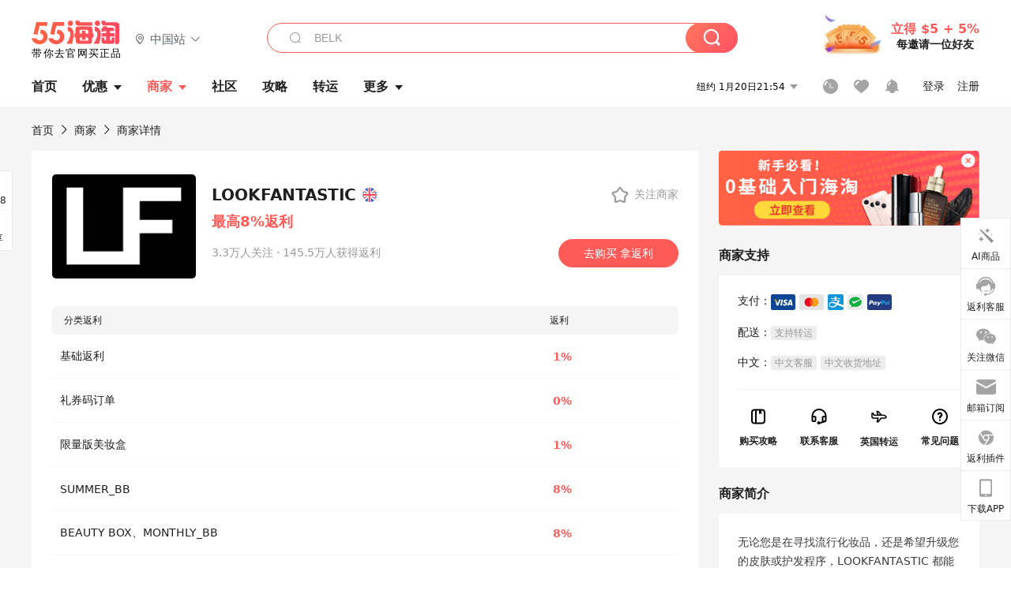

--- FILE ---
content_type: text/html; charset=utf-8
request_url: https://www.55haitao.com/store/lookfantastic.html
body_size: 51429
content:
<!doctype html>
<html data-n-head-ssr lang="zh-hans" data-n-head="%7B%22lang%22:%7B%22ssr%22:%22zh-hans%22%7D%7D" xmlns:wb="http://open.weibo.com/wb">
  <head>
    <title>LOOKFANTASTIC官网 - LOOKFANTASTIC英国官网 - LOOKFANTASTIC优惠 - 55海淘</title><meta data-n-head="ssr" charset="utf-8"><meta data-n-head="ssr" name="viewport" content="width=device-width, initial-scale=1.0, minimum-scale=1.0, maximum-scale=1.0, user-scalable=no, viewport-fit=cover"><meta data-n-head="ssr" data-hid="og:image" name="og:image" property="og:image" content="https://cdn.55haitao.com/bbs/data/attachment/special/2021/02/24/b2820e0d12abf866b353ea69c6b198eb.png"><meta data-n-head="ssr" data-hid="mobile-web-app-capable" name="mobile-web-app-capable" content="yes"><meta data-n-head="ssr" data-hid="apple-mobile-web-app-title" name="apple-mobile-web-app-title" content="55haitao"><meta data-n-head="ssr" data-hid="author" name="author" content="55haitao"><meta data-n-head="ssr" data-hid="og:type" name="og:type" property="og:type" content="website"><meta data-n-head="ssr" data-hid="og:site_name" name="og:site_name" property="og:site_name" content="55haitao"><meta data-n-head="ssr" data-hid="og:title" name="og:title" property="og:title" content="LOOKFANTASTIC官网 - LOOKFANTASTIC英国官网 - LOOKFANTASTIC优惠 - 55海淘"><meta data-n-head="ssr" data-hid="description" name="description" content="55海淘每日更新LOOKFANTASTIC官网优惠折扣、促销、新人首单活动，搜罗LOOKFANTASTIC相关海淘返利、优惠攻略信息，轻松尽享高性价比直邮购物乐趣!"><meta data-n-head="ssr" data-hid="og:description" name="og:description" property="og:description" content="55海淘每日更新LOOKFANTASTIC官网优惠折扣、促销、新人首单活动，搜罗LOOKFANTASTIC相关海淘返利、优惠攻略信息，轻松尽享高性价比直邮购物乐趣!"><meta data-n-head="ssr" data-hid="keywords" name="keywords" content="LOOKFANTASTIC,LOOKFANTASTIC官网,LOOKFANTASTIC优惠,LOOKFANTASTIC英国官网,LOOKFANTASTIC海淘返利"><meta data-n-head="ssr" name="mobile-agent" data-hid="mobile-agent" content="format=html5;url=https://m.55haitao.com/store/lookfantastic.html"><link data-n-head="ssr" rel="icon" type="image/x-icon" href="/favicon.ico"><link data-n-head="ssr" rel="preconnect" href="https://static.55haitao.com"><link data-n-head="ssr" rel="shortcut icon" href="https://cdn.55haitao.com/bbs/data/attachment/special/2021/02/24/b2820e0d12abf866b353ea69c6b198eb.png"><link data-n-head="ssr" rel="stylesheet" href="https://show.55haitao.com/common.css"><link data-n-head="ssr" rel="manifest" href="https://static.55haitao.com/show/_nuxt/manifest.902b60a8.json"><link data-n-head="ssr" data-hid="canonical" rel="canonical" href="https://www.55haitao.com/store/lookfantastic.html"><script data-n-head="ssr" src="https://pagead2.googlesyndication.com/pagead/js/adsbygoogle.js?client=ca-pub-8129843157607958" async crossorigin="anonymous"></script><link rel="preload" href="https://static.55haitao.com/show/_nuxt/pc55--b6dcb903bdcd27f4cb9d.js" as="script"><link rel="preload" href="https://static.55haitao.com/show/_nuxt/pc55--06323e7fdd7ff1fd3450.js" as="script"><link rel="preload" href="https://static.55haitao.com/show/_nuxt/pc55--07c677c7c6914c368bdb.js" as="script"><link rel="preload" href="https://static.55haitao.com/show/_nuxt/pc55--4455aae0ddab2d4f7723.js" as="script"><link rel="preload" href="https://static.55haitao.com/show/_nuxt/pc55--faba4d29f6c3cf850ad1.js" as="script"><link rel="preload" href="https://static.55haitao.com/show/_nuxt/pc55--c54cfe9718dff34151ac.js" as="script"><link rel="preload" href="https://static.55haitao.com/show/_nuxt/pc55--6a3c8cc2ae45245a2be0.css" as="style"><link rel="preload" href="https://static.55haitao.com/show/_nuxt/pc55--c33c06e504cb0ad2662b.js" as="script"><link rel="preload" href="https://static.55haitao.com/show/_nuxt/pc55--c425f596342b7ef13b3f.js" as="script"><link rel="preload" href="https://static.55haitao.com/show/_nuxt/pc55--4e0902d01e580901e102.js" as="script"><link rel="preload" href="https://static.55haitao.com/show/_nuxt/pc55--881bb046332b7d277445.js" as="script"><link rel="preload" href="https://static.55haitao.com/show/_nuxt/pc55--b2b15d7da5cac60d46e0.js" as="script"><link rel="preload" href="https://static.55haitao.com/show/_nuxt/pc55--d4d4af9e2483a1f30198.css" as="style"><link rel="preload" href="https://static.55haitao.com/show/_nuxt/pc55--1ab2a2b60d4f1762c12f.js" as="script"><link rel="preload" href="https://static.55haitao.com/show/_nuxt/pc55--23f1f1c5588c55445ac0.js" as="script"><link rel="preload" href="https://static.55haitao.com/show/_nuxt/pc55--5959bde2b8f6640b2415.css" as="style"><link rel="preload" href="https://static.55haitao.com/show/_nuxt/pc55--59336b7d770fa40a5b5c.js" as="script"><link rel="preload" href="https://static.55haitao.com/show/_nuxt/pc55--696a6a23c98c586454f2.css" as="style"><link rel="preload" href="https://static.55haitao.com/show/_nuxt/pc55--4d5b59ae65bbb72397d3.js" as="script"><link rel="preload" href="https://static.55haitao.com/show/_nuxt/pc55--3e3ac9799dac8b45cd31.js" as="script"><link rel="preload" href="https://static.55haitao.com/show/_nuxt/pc55--b8e6e82a0ff7b1788f43.css" as="style"><link rel="preload" href="https://static.55haitao.com/show/_nuxt/pc55--de338f79dbbbd7f3339b.js" as="script"><link rel="preload" href="https://static.55haitao.com/show/_nuxt/pc55--9aedb82c68cd5617ab9f.js" as="script"><link rel="preload" href="https://static.55haitao.com/show/_nuxt/pc55--7303e6a60316c970df0f.js" as="script"><link rel="preload" href="https://static.55haitao.com/show/_nuxt/pc55--5e77f3558f2fe101e24a.js" as="script"><link rel="preload" href="https://static.55haitao.com/show/_nuxt/pc55--bbe6058915c341795d23.js" as="script"><link rel="preload" href="https://static.55haitao.com/show/_nuxt/pc55--259987b82c915d118eca.js" as="script"><link rel="preload" href="https://static.55haitao.com/show/_nuxt/pc55--0a564b8500deea451c75.css" as="style"><link rel="preload" href="https://static.55haitao.com/show/_nuxt/pc55--a4cb9a9699794ac88fd6.js" as="script"><link rel="preload" href="https://static.55haitao.com/show/_nuxt/pc55--85810b175fac925fbbb6.css" as="style"><link rel="preload" href="https://static.55haitao.com/show/_nuxt/pc55--e3c81c97c24f81dea779.js" as="script"><link rel="preload" href="https://static.55haitao.com/show/_nuxt/pc55--2b16409c7cbece098096.css" as="style"><link rel="preload" href="https://static.55haitao.com/show/_nuxt/pc55--117b1fb95afdea67c609.js" as="script"><link rel="preload" href="https://static.55haitao.com/show/_nuxt/pc55--09da9d6060fa4f5bc12d.css" as="style"><link rel="preload" href="https://static.55haitao.com/show/_nuxt/pc55--bfaf2f21a97762d7b7fa.js" as="script"><link rel="preload" href="https://static.55haitao.com/show/_nuxt/pc55--7844b3346093cb43e33a.css" as="style"><link rel="preload" href="https://static.55haitao.com/show/_nuxt/pc55--e4a0e19815753592afff.js" as="script"><link rel="preload" href="https://static.55haitao.com/show/_nuxt/pc55--523b6f9fee3d6a3f8416.css" as="style"><link rel="preload" href="https://static.55haitao.com/show/_nuxt/pc55--be8600ba33bc12addb48.js" as="script"><link rel="preload" href="https://static.55haitao.com/show/_nuxt/pc55--20708f4da71fa4ce0604.css" as="style"><link rel="preload" href="https://static.55haitao.com/show/_nuxt/pc55--6fdc35a5442f977106cc.js" as="script"><link rel="preload" href="https://static.55haitao.com/show/_nuxt/pc55--12ff7dee773a02b8aa5e.css" as="style"><link rel="preload" href="https://static.55haitao.com/show/_nuxt/pc55--2b208678329a0de81bad.js" as="script"><link rel="stylesheet" href="https://static.55haitao.com/show/_nuxt/pc55--6a3c8cc2ae45245a2be0.css"><link rel="stylesheet" href="https://static.55haitao.com/show/_nuxt/pc55--d4d4af9e2483a1f30198.css"><link rel="stylesheet" href="https://static.55haitao.com/show/_nuxt/pc55--5959bde2b8f6640b2415.css"><link rel="stylesheet" href="https://static.55haitao.com/show/_nuxt/pc55--696a6a23c98c586454f2.css"><link rel="stylesheet" href="https://static.55haitao.com/show/_nuxt/pc55--b8e6e82a0ff7b1788f43.css"><link rel="stylesheet" href="https://static.55haitao.com/show/_nuxt/pc55--0a564b8500deea451c75.css"><link rel="stylesheet" href="https://static.55haitao.com/show/_nuxt/pc55--85810b175fac925fbbb6.css"><link rel="stylesheet" href="https://static.55haitao.com/show/_nuxt/pc55--2b16409c7cbece098096.css"><link rel="stylesheet" href="https://static.55haitao.com/show/_nuxt/pc55--09da9d6060fa4f5bc12d.css"><link rel="stylesheet" href="https://static.55haitao.com/show/_nuxt/pc55--7844b3346093cb43e33a.css"><link rel="stylesheet" href="https://static.55haitao.com/show/_nuxt/pc55--523b6f9fee3d6a3f8416.css"><link rel="stylesheet" href="https://static.55haitao.com/show/_nuxt/pc55--20708f4da71fa4ce0604.css"><link rel="stylesheet" href="https://static.55haitao.com/show/_nuxt/pc55--12ff7dee773a02b8aa5e.css">
    <meta name="baidu_union_verify" content="891aab8a413664f84fd91ecf70c2385f">
    <!-- Global site tag (gtag.js) - Google Analytics -->
    <script async src="https://www.googletagmanager.com/gtag/js?id=UA-127501760-1"></script>
    <script>function gtag(){dataLayer.push(arguments)}window.dataLayer=window.dataLayer||[],gtag("js",new Date),gtag("config","UA-127501760-1")</script>
    <script>function getPageStatus(){window.$nuxt&&window.$nuxt.$store.state.isShowGrayPage&&(2==+window.$nuxt.$store.state.isShowGrayPage?"/"===window.$nuxt.$route.path&&document.getElementsByTagName("html")[0].classList.add("gray-page"):1==+window.$nuxt.$store.state.isShowGrayPage&&document.getElementsByTagName("html")[0].classList.add("gray-page"))}document.addEventListener?document.addEventListener("DOMContentLoaded",(function(){})):document.attachEvent&&document.attachEvent("onreadystatechange",(function(){"complate"==document.readyState&&document.detachEvent("onreadystatechange",arguments.callee)}))</script>
    <!-- tracker -->
    <script type="text/javascript">function jsonload(){window.tracking=new TrackingPlugin({apiProxy:"/xs.gif",source:"55HaiTao",app:"PC",appVersion:"1.0.0",uid:function(t){return __NUXT__.state.auth.uid}})}var scriptElement=document.createElement("script"),timestamp=(new Date).getTime();scriptElement.async=!0,scriptElement.onload=jsonload,scriptElement.src=("local.55haitao.com"===window.location.hostname?"https://www.linkhaitao.com/tracker.min.js?id=":"/tracker.min.js?id=")+timestamp,scriptElement.type="text/javascript",document.head.appendChild(scriptElement)</script>
    <script async type="text/javascript" src="https://www.p.zjptg.com/tag/3791870/100001"></script>
  </head>
  <body >
    <div data-server-rendered="true" id="__nuxt"><div id="__layout"><div><div id="header" class="header"><!----> <!----> <div class="header__container"><div class="header__wrap"><div class="header__wrap-top-layer"><div class="header__logo"><a href="https://www.55haitao.com" class="logo-55haitao" data-v-7018218b>55海淘</a> <div class="header__logo__site"><div class="el-dropdown"><div class="el-dropdown-link"><div class="header__logo__site__list"><i class="el-icon-location-outline"></i> 
                  中国站
                  <i class="el-icon-arrow-down"></i></div></div> <ul class="el-dropdown-menu el-popper country-list" style="display:none;"><li tabindex="-1" class="el-dropdown-menu__item language-drop-item"><!---->
                  中国站
                </li><li tabindex="-1" class="el-dropdown-menu__item language-drop-item"><!---->
                  US (English)
                </li></ul></div></div></div> <div class="header__invite"><span>立得 $5 + 5%</span> <span>每邀请一位好友</span></div></div></div> </div> <div class="el-dialog__wrapper" style="display:none;"><div role="dialog" aria-modal="true" aria-label="dialog" class="el-dialog auth-popup" style="margin-top:15vh;width:390px;"><div class="el-dialog__header"><span class="el-dialog__title"></span><button type="button" aria-label="Close" class="el-dialog__headerbtn"><i class="el-dialog__close el-icon el-icon-close"></i></button></div><!----><!----></div></div></div> <div class="header__middle-wrap full-outer" data-v-4a9c6b51><div class="header__search header-searchpop" data-v-4a9c6b51><div class="search-input-area"><i class="search-input-area__newicon el-icon-search"></i> <input placeholder="搜索优惠、商家、品牌，以及商品链接" type="text" autocomplete="off" value="" class="header__search-input" style="background-color:#fff;"> <!----> <button type="button" class="el-button header__search-btn el-button--primary"><!----><!----><!----></button></div> <div class="el-dialog__wrapper search-wrap" style="display:none;"><div role="dialog" aria-modal="true" aria-label="dialog" class="el-dialog" style="margin-top:0;"><div class="el-dialog__header"><span class="el-dialog__title"></span><!----></div><!----><!----></div></div></div> <ul class="header__nav-bar" data-v-4a9c6b51><li data-v-4a9c6b51><div data-v-4a9c6b51><a href="https://www.55haitao.com" class="header-nav-item outer"><!----> <span>首页</span> <!----> <!----></a></div></li><li data-v-4a9c6b51><div data-v-4a9c6b51><span class="header-nav-item more"><svg height="20" width="20" aria-hidden="true" class="svg-icon--gray"><use xlink:href="#icon-deals"></use></svg> <a href="https://www.55haitao.com/deals" class="header-nav-item">
      优惠
      <i class="el-icon-caret-bottom"></i></a> <ul class="header-nav-item__list"><div class="header-nav-item__list-title"><a href="https://www.55haitao.com/deals">优惠</a> <i class="el-icon-caret-bottom"></i></div> <li class="header-nav-item__li"><div class="sub"><a href="https://www.55haitao.com/deals" class="header-nav-item outer"><!----> <span>海淘返利</span> <!----> <!----></a></div></li><li class="header-nav-item__li"><div class="sub"><a href="https://www.55haitao.com/tmall" class="header-nav-item outer"><!----> <span>淘宝返利</span> <!----> <!----></a></div></li><li class="header-nav-item__li"><div class="sub"><a href="https://www.55haitao.com/jd" class="header-nav-item outer"><!----> <span>京东返利</span> <!----> <!----></a></div></li><li class="header-nav-item__li"><div class="sub"><a href="https://www.55haitao.com/1688" class="header-nav-item outer"><!----> <span>1688返利</span> <!----> <!----></a></div></li><li class="header-nav-item__li"><div class="sub"><a href="https://www.55haitao.com/travel" class="header-nav-item outer"><!----> <span>旅游度假</span> <!----> <!----></a></div></li></ul></span></div></li><li data-v-4a9c6b51><div data-v-4a9c6b51><div class="header-nav-item more"><a href="https://www.55haitao.com/store" class="header-nav-item active">
      商家
      <i class="el-icon-caret-bottom"></i></a> <ul class="header-nav-item__list pop poptitle"><div class="header-nav-item__list-title"><a href="https://www.55haitao.com/store">商家</a> <i class="el-icon-caret-bottom"></i></div></ul> <ul class="header-nav-item__list pop"><li class="header-nav-item__li"><div class="subs"><a href="https://www.55haitao.com/store/undefined-0-0-0-all-1.html" class="header-nav-item outer active"><!----> <span></span> <!----> <!----></a></div></li> <div class="header-nav-item__store"><div class="header-nav-item__store-title"><span>收藏商家</span> <a href="https://www.55haitao.com/my/collection/">
            查看全部
            <i class="el-icon-arrow-right"></i></a></div> <ul></ul></div></ul></div></div></li><li data-v-4a9c6b51><div data-v-4a9c6b51><a href="https://post.55haitao.com/" class="header-nav-item outer"><!----> <span>社区</span> <!----> <!----></a></div></li><li data-v-4a9c6b51><div data-v-4a9c6b51><a href="https://post.55haitao.com/guide/" class="header-nav-item outer"><!----> <span>攻略</span> <!----> <!----></a></div></li><li data-v-4a9c6b51><div data-v-4a9c6b51><a href="https://www.55haitao.com/shipping/" class="header-nav-item outer"><!----> <span>转运</span> <!----> <!----></a></div></li><li class="hide" data-v-4a9c6b51><div data-v-4a9c6b51><a href="https://www.55haitao.com/vip" class="header-nav-item outer"><!----> <span>VIP特权</span> <!----> <!----></a></div></li><li data-v-4a9c6b51><div data-v-4a9c6b51><span class="header-nav-item more"><!----> <div style="display: flex; align-items: center"><span>更多</span> <i class="el-icon-caret-bottom"></i></div> <ul class="header-nav-item__list"><div class="header-nav-item__list-title"><a href="">更多</a> <i class="el-icon-caret-bottom"></i></div> <li class="header-nav-item__li"><div class="sub"><a href="https://wiki.55haitao.com/" class="header-nav-item outer"><!----> <span>热品</span> <!----> <!----></a></div></li><li class="header-nav-item__li"><div class="sub"><a href="https://post.55haitao.com/credit-cards/" class="header-nav-item outer"><!----> <span>信用卡</span> <!----> <!----></a></div></li><li class="header-nav-item__li"><div class="sub"><a href="https://www.55haitao.com/help-8.html" class="header-nav-item outer"><!----> <span>帮助</span> <!----> <!----></a></div></li><li class="header-nav-item__li"><div class="sub"><a href="https://www.55haitao.com/aboutus/aboutus.html" class="header-nav-item outer"><!----> <span>关于我们</span> <!----> <!----></a></div></li></ul></span></div></li></ul> <div class="header__middle-wrap-right" data-v-4a9c6b51><div class="header__time" data-v-4a9c6b51>
       1月21日02:54
      <i class="el-icon-caret-bottom" data-v-4a9c6b51></i> <ul class="header__time-list" data-v-4a9c6b51><li class="header__time-list-item" data-v-4a9c6b51>
           1月21日02:54
          <i class="el-icon-caret-bottom" data-v-4a9c6b51></i></li> </ul></div> <div class="header__icon-wrap" data-v-4a9c6b51><div class="header__icon" data-v-4a9c6b51><span data-v-4a9c6b51><div role="tooltip" id="el-popover-8695" aria-hidden="true" class="el-popover el-popper header__icon-item el-popover--plain" style="width:undefinedpx;display:none;"><!---->我的足迹</div><span class="el-popover__reference-wrapper"><a href="https://www.55haitao.com/my/history/" target="_blank" class="link-wrap browse centerImg" data-v-4a9c6b51></a></span></span> <span data-v-4a9c6b51><div role="tooltip" id="el-popover-2818" aria-hidden="true" class="el-popover el-popper header__icon-item el-popover--plain" style="width:undefinedpx;display:none;"><!---->我的收藏</div><span class="el-popover__reference-wrapper"><a href="https://www.55haitao.com/my/collection/" target="_blank" class="link-wrap collect centerImg" data-v-4a9c6b51></a></span></span> <div class="el-badge" data-v-4a9c6b51><span data-v-4a9c6b51><div role="tooltip" id="el-popover-1575" aria-hidden="true" class="el-popover el-popper header__icon-item el-popover--plain" style="width:undefinedpx;display:none;"><!---->消息通知</div><span class="el-popover__reference-wrapper"><a rel="nofollow" href="https://www.55haitao.com/my/message/alerts?active=0" target="_blank" class="link-wrap bell centerImg" data-v-4a9c6b51></a></span></span><sup class="el-badge__content el-badge__content--undefined is-fixed" style="display:none;">0</sup></div></div> <div class="header__login" data-v-4a9c6b51><span data-v-4a9c6b51>登录</span> <span data-v-4a9c6b51>注册</span></div></div></div></div> <div class="store-container"><div class="left-side-container"><div class="store-container__nav"><a href="https://www.55haitao.com">首页</a> <i class="el-icon-arrow-right"></i> <a href="https://www.55haitao.com/store">商家</a> <i class="el-icon-arrow-right"></i> <a>商家详情</a></div> <div class="left-side"><div class="store-info"><div class="store-info__logo" style="background-color:#000000;"><img src="https://cdn.55haitao.com/bbs/data/attachment/store/202508/13/689c4f8713300.png"> <!----></div> <div class="store-info__intro"><div class="store-info__intro__title"><div class="store-info__intro__title-wrap"><!----> <h1 class="name">LOOKFANTASTIC</h1> <img src="https://cdn.55haitao.com/bbs/data/attachment/static/images/country/GBR.png?v=default_201903271"></div> <div class="attention"><div class="star"></div>
              关注商家
            </div></div> <span class="rebate">最高8%返利</span> <div class="store-info__intro__attention"><span>
              3.3万人关注
               · 145.5万人获得返利
            </span> <a target="_blank" class="left-side__buttons">
              去购买 拿返利
            </a></div></div></div> <span class="left-side__titles">
        分类返利
        <span>返利</span></span> <ul class="left-side__cashback-cate"><li class="cate-item"><span class="cate-item__left">
            基础返利
            <!----> <!----></span> <span class="cate-item__right">1%</span> <div class="grayline fluid"><div></div></div></li><li class="cate-item"><span class="cate-item__left">
            礼券码订单
            <!----> <!----></span> <span class="cate-item__right">0%</span> <div class="grayline fluid"><div></div></div></li><li class="cate-item"><span class="cate-item__left">
            限量版美妆盒
            <!----> <!----></span> <span class="cate-item__right">1%</span> <div class="grayline fluid"><div></div></div></li><li class="cate-item"><span class="cate-item__left">
            SUMMER_BB
            <!----> <!----></span> <span class="cate-item__right">8%</span> <div class="grayline fluid"><div></div></div></li><li class="cate-item"><span class="cate-item__left">
            BEAUTY BOX、MONTHLY_BB
            <!----> <!----></span> <span class="cate-item__right">8%</span> <div class="grayline fluid"><div></div></div></li><li class="cate-item"><span class="cate-item__left">
            部分BEAUTYBOX
            <!----> <!----></span> <span class="cate-item__right">4%</span> <div class="grayline fluid"><div></div></div></li><li class="cate-item"><span class="cate-item__left">
            电器
            <!----> <!----></span> <span class="cate-item__right">1%</span> <div class="grayline fluid"><div></div></div></li><li class="cate-item"><span class="cate-item__left">
            商家新用户购买DRUNKELEPHANT、BODYSUNSCREEN、LAURAMERCIER、ITCOSMETICS、FENTY、SOLDEJANEIRO
            <!----> <!----></span> <span class="cate-item__right">3%</span> <div class="grayline fluid"><div></div></div></li></ul> <span class="left-side__titles">
        返利说明
      </span> <ul class="left-side__cashback-rule"><li class="rule-item"><p>在55海淘没有该商家订单即可享受首单高返。</p></li><li class="rule-item"><p>礼券码订单无返利。</p></li><li class="rule-item"><p>直邮中国有返利包含（中国香港、中国澳门、中国台湾），非中国收货地址无返利。</p></li><li class="rule-item"><p>2019年4月1日起，该商家对于转运的订单都不再支付返利，且有砍单的风险。</p></li><li class="rule-item"><p>使用礼品卡支付以及使用未授权优惠码可能无法获得返利。</p></li></ul> <span class="load-more">
        展开更多...
      </span></div> <!----> <div id="tab-wrap" class="store-tabs el-tabs el-tabs--top"><div class="el-tabs__header is-top"><div class="el-tabs__nav-wrap is-top"><div class="el-tabs__nav-scroll"><div role="tablist" class="el-tabs__nav is-top" style="transform:translateX(-0px);"><div class="el-tabs__active-bar is-top" style="width:0px;transform:translateX(0px);ms-transform:translateX(0px);webkit-transform:translateX(0px);"></div></div></div></div></div><div class="el-tabs__content"><div role="switch" aria-checked="true" class="el-switch store-switch is-checked"><input type="checkbox" name="" true-value="1" false-value="0" class="el-switch__input"><span class="el-switch__label el-switch__label--left"><!----><span aria-hidden="true">显示过期优惠</span></span><span class="el-switch__core" style="width:40px;"></span><!----></div> <div role="tabpanel" id="pane-all" aria-labelledby="tab-all" class="el-tab-pane"><div class="left-side-container__normal short"><div class="related-deal-list"><!----> <div id="no1174939" target="_blank" large="" alliance_id="12" sub_title="Laura Mercier 魅惑系列透明散粉 + 粉扑（价值£55.5）" discount_view="5折" has_rebate="1" original_price="£19.25" now_price="£19.25" deal_pic_tag="" deal_pics="https://cdn.55haitao.com/bbs/data/attachment/ad/screenshot/2026/01/20176887997958779.png@!deal180x180" store_category_id="0" store_category_name="" share_count="0" country_id="7" country_name="英国" country_abbr="GBR" direct_post_supported="0" alipay_supported="1" cn_web_supported="0" transport_supported="1" unipay_supported="0" share_url="" share_title="" share_content="" share_content_weibo="" share_pic="" popularity="" currency_symbol="£" currency_abbr="GBP" amazon_image_tag_url="" class="deal-card"><div data-gio-imp-track="dealExposure" data-gio-imp-attrs="id_var:1174939,position_int_var:0,page_var:首页_优惠列表,category_var:0,store_var:LOOKFANTASTIC,platform_var:PC" class="deal-card__wrap"><!----> <a href="https://www.55haitao.com/deals/1174939.html" target="_blank" class="deal-card__img"><!----> <img alt="Laura Mercier 魅惑系列透明散粉 + 粉扑（价值£55.5）"></a> <div class="deal-card__content"><a href="https://www.55haitao.com/deals/1174939.html" target="_blank" class="deal-card__title"><span class="deal-card__rebate-view">
          最高8%返利
        </span> <span>
          Laura Mercier 魅惑系列透明散粉 + 粉扑（价值£55.5）
          <span class="deal-card__price">5折 £19.25（约180.51元）</span></span></a> <div class="deal-card__tags"><span class="deal-card__trend"><em>30天内最低价</em></span> <span>
          转运
        </span><span>
          支付宝
        </span></div> <div class="deal-card__intro">
        Lookfantastic是来自英国的三大护肤品网站之一。在这里不光能买到诸如Eve Lom、TT王妃梳等时下*热的英国本土品牌，Lookfantastic还将触角伸向全世界各地来打造属于自己的化妆品帝国，其中包括雅顿、Burberry、欧缇丽、Nars、Eve Lom、菲洛嘉、Regenerate、奥伦纳素等多国品牌。Lookfantastic是菜鸟也能轻松上手的海淘网站，每月更有狂轰乱炸的折扣信息抢滩登陆，让你总忍不住为它掏钱。
      </div> <div class="deal-card__coupon"><!----> <!----> <div class="deal-card__left-time">
          距离结束还有 5天13小时5分18秒
        </div></div> <!----> <div class="deal-card__info-wrap"><div class="deal-card__info-wrap-left"><div class="praise-view filter" style="background-image:url(https://cdn.55haitao.com/bbs/data/attachment/deal/202109021709_PrIM0wRQyo.svg);"><svg height="16" width="16" aria-hidden="true" class="svg-icon--gray"><use xlink:href="#icon-praise-o"></use></svg> <span class="action-area__text">
     
  </span></div> <a class="deal-card__comment">
            7
          </a></div> <div class="deal-card__info-wrap-right"><span class="deal-card__publish-time">23小时前</span> <div class="deal-card__store" style="background-image:url(https://cdn.55haitao.com/bbs/data/attachment/static/images/country/GBR.png?v=default_201903271);"><a href="https://www.55haitao.com/store/lookfantastic.html" target="_blank">LOOKFANTASTIC</a></div> <button type="button" class="el-button deal-card__btn el-button--default"><!----><!----><span><a>去购买 拿返利</a></span></button></div></div></div></div> <div class="grayline fluid"><div></div></div> <div class="el-dialog__wrapper" style="display:none;"><div role="dialog" aria-modal="true" aria-label="教育身份认证" class="el-dialog edu-pop hint" style="margin-top:15vh;width:361px;"><div class="el-dialog__header"><span class="el-dialog__title">教育身份认证</span><button type="button" aria-label="Close" class="el-dialog__headerbtn"><i class="el-dialog__close el-icon el-icon-close"></i></button></div><!----><!----></div></div></div><div id="no1174925" target="_blank" large="" alliance_id="12" sub_title="Murad A醇套装（50ml晚霜+精华5ml+5片眼膜）" discount_view="4折" has_rebate="1" original_price="£56.8" now_price="£56.8" deal_pic_tag="" deal_pics="https://cdn.55haitao.com/bbs/data/attachment/ad/screenshot/2025/05/19174764672133384.png@!deal180x180" store_category_id="0" store_category_name="" share_count="0" country_id="7" country_name="英国" country_abbr="GBR" direct_post_supported="0" alipay_supported="1" cn_web_supported="0" transport_supported="1" unipay_supported="0" share_url="" share_title="" share_content="" share_content_weibo="" share_pic="" popularity="" currency_symbol="£" currency_abbr="GBP" amazon_image_tag_url="" class="deal-card"><div data-gio-imp-track="dealExposure" data-gio-imp-attrs="id_var:1174925,position_int_var:0,page_var:首页_优惠列表,category_var:0,store_var:LOOKFANTASTIC,platform_var:PC" class="deal-card__wrap"><!----> <a href="https://www.55haitao.com/deals/1174925.html" target="_blank" class="deal-card__img"><!----> <img alt="Murad A醇套装（50ml晚霜+精华5ml+5片眼膜）"></a> <div class="deal-card__content"><a href="https://www.55haitao.com/deals/1174925.html" target="_blank" class="deal-card__title"><span class="deal-card__rebate-view">
          最高8%返利
        </span> <span>
          Murad A醇套装（50ml晚霜+精华5ml+5片眼膜）
          <span class="deal-card__price">4折 £56.8（约546.6元）</span></span></a> <div class="deal-card__tags"><span class="deal-card__trend"><em>30天内最低价</em></span> <span>
          转运
        </span><span>
          支付宝
        </span></div> <div class="deal-card__intro">
        Lookfantastic是来自英国的三大护肤品网站之一。在这里不光能买到诸如Eve Lom、TT王妃梳等时下*热的英国本土品牌，Lookfantastic还将触角伸向全世界各地来打造属于自己的化妆品帝国，其中包括雅顿、Burberry、欧缇丽、Nars、Eve Lom、菲洛嘉、Regenerate、奥伦纳素等多国品牌。Lookfantastic是菜鸟也能轻松上手的海淘网站，每月更有狂轰乱炸的折扣信息抢滩登陆，让你总忍不住为它掏钱。
      </div> <div class="deal-card__coupon"><!----> <!----> <div class="deal-card__left-time">
          距离结束还有 5天13小时5分18秒
        </div></div> <!----> <div class="deal-card__info-wrap"><div class="deal-card__info-wrap-left"><div class="praise-view filter" style="background-image:url(https://cdn.55haitao.com/bbs/data/attachment/deal/202109021709_PrIM0wRQyo.svg);"><svg height="16" width="16" aria-hidden="true" class="svg-icon--gray"><use xlink:href="#icon-praise-o"></use></svg> <span class="action-area__text">
     
  </span></div> <a class="deal-card__comment">
            13
          </a></div> <div class="deal-card__info-wrap-right"><span class="deal-card__publish-time">23小时前</span> <div class="deal-card__store" style="background-image:url(https://cdn.55haitao.com/bbs/data/attachment/static/images/country/GBR.png?v=default_201903271);"><a href="https://www.55haitao.com/store/lookfantastic.html" target="_blank">LOOKFANTASTIC</a></div> <button type="button" class="el-button deal-card__btn el-button--default"><!----><!----><span><a>去购买 拿返利</a></span></button></div></div></div></div> <div class="grayline fluid"><div></div></div> <div class="el-dialog__wrapper" style="display:none;"><div role="dialog" aria-modal="true" aria-label="教育身份认证" class="el-dialog edu-pop hint" style="margin-top:15vh;width:361px;"><div class="el-dialog__header"><span class="el-dialog__title">教育身份认证</span><button type="button" aria-label="Close" class="el-dialog__headerbtn"><i class="el-dialog__close el-icon el-icon-close"></i></button></div><!----><!----></div></div></div><div id="no1174920" target="_blank" large="" alliance_id="12" sub_title="Urban Decay All Nighter 定妆喷雾118ml x 2件套" discount_view="5.7折" has_rebate="1" original_price="£33.62" now_price="£33.62" deal_pic_tag="" deal_pics="https://cdn.55haitao.com/bbs/data/attachment/ad/screenshot/2025/10/22176112465520626.jpg@!deal180x180" store_category_id="0" store_category_name="" share_count="0" country_id="7" country_name="英国" country_abbr="GBR" direct_post_supported="0" alipay_supported="1" cn_web_supported="0" transport_supported="1" unipay_supported="0" share_url="" share_title="" share_content="" share_content_weibo="" share_pic="" popularity="" currency_symbol="£" currency_abbr="GBP" amazon_image_tag_url="" class="deal-card"><div data-gio-imp-track="dealExposure" data-gio-imp-attrs="id_var:1174920,position_int_var:0,page_var:首页_优惠列表,category_var:0,store_var:LOOKFANTASTIC,platform_var:PC" class="deal-card__wrap"><!----> <a href="https://www.55haitao.com/deals/1174920.html" target="_blank" class="deal-card__img"><!----> <img alt="Urban Decay All Nighter 定妆喷雾118ml x 2件套"></a> <div class="deal-card__content"><a href="https://www.55haitao.com/deals/1174920.html" target="_blank" class="deal-card__title"><span class="deal-card__rebate-view">
          最高8%返利
        </span> <span>
          Urban Decay All Nighter 定妆喷雾118ml x 2件套
          <span class="deal-card__price">5.7折 £33.62（约315.26元）</span></span></a> <div class="deal-card__tags"><span class="deal-card__trend"><em>30天内最低价</em></span> <span>
          转运
        </span><span>
          支付宝
        </span></div> <div class="deal-card__intro">
        Lookfantastic是来自英国的三大护肤品网站之一。在这里不光能买到诸如Eve Lom、TT王妃梳等时下比较热的英国本土品牌，Lookfantastic还将触角伸向全世界各地来打造属于自己的化妆品帝国，其中包括雅顿、Burberry、欧缇丽、Nars、Eve Lom、菲洛嘉、Regenerate、奥伦纳素等多国品牌。Lookfantastic是菜鸟也能轻松上手的海淘网站，每月更有狂轰乱炸的折扣信息抢滩登陆，让你总忍不住为它掏钱。
      </div> <div class="deal-card__coupon"><span class="deal-card__coupon-code"></span> <!----> <div class="deal-card__left-time">
          距离结束还有 5天21小时5分18秒
        </div></div> <!----> <div class="deal-card__info-wrap"><div class="deal-card__info-wrap-left"><div class="praise-view filter" style="background-image:url(https://cdn.55haitao.com/bbs/data/attachment/deal/202109021709_PrIM0wRQyo.svg);"><svg height="16" width="16" aria-hidden="true" class="svg-icon--gray"><use xlink:href="#icon-praise-o"></use></svg> <span class="action-area__text">
     
  </span></div> <a class="deal-card__comment">
            8
          </a></div> <div class="deal-card__info-wrap-right"><span class="deal-card__publish-time">23小时前</span> <div class="deal-card__store" style="background-image:url(https://cdn.55haitao.com/bbs/data/attachment/static/images/country/GBR.png?v=default_201903271);"><a href="https://www.55haitao.com/store/lookfantastic.html" target="_blank">LOOKFANTASTIC</a></div> <button type="button" class="el-button deal-card__btn el-button--default"><!----><!----><span><a>去购买 拿返利</a></span></button></div></div></div></div> <div class="grayline fluid"><div></div></div> <div class="el-dialog__wrapper" style="display:none;"><div role="dialog" aria-modal="true" aria-label="教育身份认证" class="el-dialog edu-pop hint" style="margin-top:15vh;width:361px;"><div class="el-dialog__header"><span class="el-dialog__title">教育身份认证</span><button type="button" aria-label="Close" class="el-dialog__headerbtn"><i class="el-dialog__close el-icon el-icon-close"></i></button></div><!----><!----></div></div></div> <!----></div> <span class="trans-btn">
            查看全部优惠
          </span></div> <div class="left-side-container__normal"><div class="coupon-list-container"><ul><li class="coupon-item"><div class="coupon-item__left"><span class="code n">SALE</span></div> <div class="coupon-item__middle"><div class="store"><span>LOOKFANTASTIC</span></div> <h3 class="desc">额外9.5折</h3> <span class="rebate">
          最高8%
          <span class="rebate-txt">返利</span></span> <p class="rebate-code">
          优惠码
          <span style="display: none"></span> <span class="font-bold onecoupon"><!----> <span class="onecoupon__code"><span class="onecoupon__code-child">
      5OFF
    </span> <!----></span> <!----> <!----></span> <span class="time">
            有效至：至2026-01-27止
          </span></p> <button type="button" class="el-button common-btn el-button--primary"><!----><!----><span>
          去购买 拿返利
        </span></button></div> <!----></li><li class="coupon-item"><div class="coupon-item__left"><span class="code n">SALE</span></div> <div class="coupon-item__middle"><div class="store"><span>LOOKFANTASTIC</span></div> <h3 class="desc"></h3> <span class="rebate">
          最高8%
          <span class="rebate-txt">返利</span></span> <p class="rebate-code">
          优惠码
          <span style="display: none"></span> <span class="font-bold onecoupon"><!----> <span class="onecoupon__code"><span class="onecoupon__code-child">
      LFNC
    </span> <!----></span> <!----> <!----></span> <!----></p> <button type="button" class="el-button common-btn el-button--primary"><!----><!----><span>
          去购买 拿返利
        </span></button></div> <!----></li></ul> <!----> <!----></div> <span class="trans-btn top">
            查看全部优惠码
          </span></div></div> <div role="tabpanel" aria-hidden="true" id="pane-deal" aria-labelledby="tab-deal" class="el-tab-pane" style="display:none;"><div class="left-side-container__normal"><div class="related-deal-list"><!----> <div id="no1174939" target="_blank" large="" alliance_id="12" sub_title="Laura Mercier 魅惑系列透明散粉 + 粉扑（价值£55.5）" discount_view="5折" has_rebate="1" original_price="£19.25" now_price="£19.25" deal_pic_tag="" deal_pics="https://cdn.55haitao.com/bbs/data/attachment/ad/screenshot/2026/01/20176887997958779.png@!deal180x180" store_category_id="0" store_category_name="" share_count="0" country_id="7" country_name="英国" country_abbr="GBR" direct_post_supported="0" alipay_supported="1" cn_web_supported="0" transport_supported="1" unipay_supported="0" share_url="" share_title="" share_content="" share_content_weibo="" share_pic="" popularity="" currency_symbol="£" currency_abbr="GBP" amazon_image_tag_url="" class="deal-card"><div data-gio-imp-track="dealExposure" data-gio-imp-attrs="id_var:1174939,position_int_var:0,page_var:首页_优惠列表,category_var:0,store_var:LOOKFANTASTIC,platform_var:PC" class="deal-card__wrap"><!----> <a href="https://www.55haitao.com/deals/1174939.html" target="_blank" class="deal-card__img"><!----> <img alt="Laura Mercier 魅惑系列透明散粉 + 粉扑（价值£55.5）"></a> <div class="deal-card__content"><a href="https://www.55haitao.com/deals/1174939.html" target="_blank" class="deal-card__title"><span class="deal-card__rebate-view">
          最高8%返利
        </span> <span>
          Laura Mercier 魅惑系列透明散粉 + 粉扑（价值£55.5）
          <span class="deal-card__price">5折 £19.25（约180.51元）</span></span></a> <div class="deal-card__tags"><span class="deal-card__trend"><em>30天内最低价</em></span> <span>
          转运
        </span><span>
          支付宝
        </span></div> <div class="deal-card__intro">
        Lookfantastic是来自英国的三大护肤品网站之一。在这里不光能买到诸如Eve Lom、TT王妃梳等时下*热的英国本土品牌，Lookfantastic还将触角伸向全世界各地来打造属于自己的化妆品帝国，其中包括雅顿、Burberry、欧缇丽、Nars、Eve Lom、菲洛嘉、Regenerate、奥伦纳素等多国品牌。Lookfantastic是菜鸟也能轻松上手的海淘网站，每月更有狂轰乱炸的折扣信息抢滩登陆，让你总忍不住为它掏钱。
      </div> <div class="deal-card__coupon"><!----> <!----> <div class="deal-card__left-time">
          距离结束还有 5天13小时5分18秒
        </div></div> <!----> <div class="deal-card__info-wrap"><div class="deal-card__info-wrap-left"><div class="praise-view filter" style="background-image:url(https://cdn.55haitao.com/bbs/data/attachment/deal/202109021709_PrIM0wRQyo.svg);"><svg height="16" width="16" aria-hidden="true" class="svg-icon--gray"><use xlink:href="#icon-praise-o"></use></svg> <span class="action-area__text">
     
  </span></div> <a class="deal-card__comment">
            7
          </a></div> <div class="deal-card__info-wrap-right"><span class="deal-card__publish-time">23小时前</span> <div class="deal-card__store" style="background-image:url(https://cdn.55haitao.com/bbs/data/attachment/static/images/country/GBR.png?v=default_201903271);"><a href="https://www.55haitao.com/store/lookfantastic.html" target="_blank">LOOKFANTASTIC</a></div> <button type="button" class="el-button deal-card__btn el-button--default"><!----><!----><span><a>去购买 拿返利</a></span></button></div></div></div></div> <div class="grayline fluid"><div></div></div> <div class="el-dialog__wrapper" style="display:none;"><div role="dialog" aria-modal="true" aria-label="教育身份认证" class="el-dialog edu-pop hint" style="margin-top:15vh;width:361px;"><div class="el-dialog__header"><span class="el-dialog__title">教育身份认证</span><button type="button" aria-label="Close" class="el-dialog__headerbtn"><i class="el-dialog__close el-icon el-icon-close"></i></button></div><!----><!----></div></div></div><div id="no1174925" target="_blank" large="" alliance_id="12" sub_title="Murad A醇套装（50ml晚霜+精华5ml+5片眼膜）" discount_view="4折" has_rebate="1" original_price="£56.8" now_price="£56.8" deal_pic_tag="" deal_pics="https://cdn.55haitao.com/bbs/data/attachment/ad/screenshot/2025/05/19174764672133384.png@!deal180x180" store_category_id="0" store_category_name="" share_count="0" country_id="7" country_name="英国" country_abbr="GBR" direct_post_supported="0" alipay_supported="1" cn_web_supported="0" transport_supported="1" unipay_supported="0" share_url="" share_title="" share_content="" share_content_weibo="" share_pic="" popularity="" currency_symbol="£" currency_abbr="GBP" amazon_image_tag_url="" class="deal-card"><div data-gio-imp-track="dealExposure" data-gio-imp-attrs="id_var:1174925,position_int_var:0,page_var:首页_优惠列表,category_var:0,store_var:LOOKFANTASTIC,platform_var:PC" class="deal-card__wrap"><!----> <a href="https://www.55haitao.com/deals/1174925.html" target="_blank" class="deal-card__img"><!----> <img alt="Murad A醇套装（50ml晚霜+精华5ml+5片眼膜）"></a> <div class="deal-card__content"><a href="https://www.55haitao.com/deals/1174925.html" target="_blank" class="deal-card__title"><span class="deal-card__rebate-view">
          最高8%返利
        </span> <span>
          Murad A醇套装（50ml晚霜+精华5ml+5片眼膜）
          <span class="deal-card__price">4折 £56.8（约546.6元）</span></span></a> <div class="deal-card__tags"><span class="deal-card__trend"><em>30天内最低价</em></span> <span>
          转运
        </span><span>
          支付宝
        </span></div> <div class="deal-card__intro">
        Lookfantastic是来自英国的三大护肤品网站之一。在这里不光能买到诸如Eve Lom、TT王妃梳等时下*热的英国本土品牌，Lookfantastic还将触角伸向全世界各地来打造属于自己的化妆品帝国，其中包括雅顿、Burberry、欧缇丽、Nars、Eve Lom、菲洛嘉、Regenerate、奥伦纳素等多国品牌。Lookfantastic是菜鸟也能轻松上手的海淘网站，每月更有狂轰乱炸的折扣信息抢滩登陆，让你总忍不住为它掏钱。
      </div> <div class="deal-card__coupon"><!----> <!----> <div class="deal-card__left-time">
          距离结束还有 5天13小时5分18秒
        </div></div> <!----> <div class="deal-card__info-wrap"><div class="deal-card__info-wrap-left"><div class="praise-view filter" style="background-image:url(https://cdn.55haitao.com/bbs/data/attachment/deal/202109021709_PrIM0wRQyo.svg);"><svg height="16" width="16" aria-hidden="true" class="svg-icon--gray"><use xlink:href="#icon-praise-o"></use></svg> <span class="action-area__text">
     
  </span></div> <a class="deal-card__comment">
            13
          </a></div> <div class="deal-card__info-wrap-right"><span class="deal-card__publish-time">23小时前</span> <div class="deal-card__store" style="background-image:url(https://cdn.55haitao.com/bbs/data/attachment/static/images/country/GBR.png?v=default_201903271);"><a href="https://www.55haitao.com/store/lookfantastic.html" target="_blank">LOOKFANTASTIC</a></div> <button type="button" class="el-button deal-card__btn el-button--default"><!----><!----><span><a>去购买 拿返利</a></span></button></div></div></div></div> <div class="grayline fluid"><div></div></div> <div class="el-dialog__wrapper" style="display:none;"><div role="dialog" aria-modal="true" aria-label="教育身份认证" class="el-dialog edu-pop hint" style="margin-top:15vh;width:361px;"><div class="el-dialog__header"><span class="el-dialog__title">教育身份认证</span><button type="button" aria-label="Close" class="el-dialog__headerbtn"><i class="el-dialog__close el-icon el-icon-close"></i></button></div><!----><!----></div></div></div><div id="no1174920" target="_blank" large="" alliance_id="12" sub_title="Urban Decay All Nighter 定妆喷雾118ml x 2件套" discount_view="5.7折" has_rebate="1" original_price="£33.62" now_price="£33.62" deal_pic_tag="" deal_pics="https://cdn.55haitao.com/bbs/data/attachment/ad/screenshot/2025/10/22176112465520626.jpg@!deal180x180" store_category_id="0" store_category_name="" share_count="0" country_id="7" country_name="英国" country_abbr="GBR" direct_post_supported="0" alipay_supported="1" cn_web_supported="0" transport_supported="1" unipay_supported="0" share_url="" share_title="" share_content="" share_content_weibo="" share_pic="" popularity="" currency_symbol="£" currency_abbr="GBP" amazon_image_tag_url="" class="deal-card"><div data-gio-imp-track="dealExposure" data-gio-imp-attrs="id_var:1174920,position_int_var:0,page_var:首页_优惠列表,category_var:0,store_var:LOOKFANTASTIC,platform_var:PC" class="deal-card__wrap"><!----> <a href="https://www.55haitao.com/deals/1174920.html" target="_blank" class="deal-card__img"><!----> <img alt="Urban Decay All Nighter 定妆喷雾118ml x 2件套"></a> <div class="deal-card__content"><a href="https://www.55haitao.com/deals/1174920.html" target="_blank" class="deal-card__title"><span class="deal-card__rebate-view">
          最高8%返利
        </span> <span>
          Urban Decay All Nighter 定妆喷雾118ml x 2件套
          <span class="deal-card__price">5.7折 £33.62（约315.26元）</span></span></a> <div class="deal-card__tags"><span class="deal-card__trend"><em>30天内最低价</em></span> <span>
          转运
        </span><span>
          支付宝
        </span></div> <div class="deal-card__intro">
        Lookfantastic是来自英国的三大护肤品网站之一。在这里不光能买到诸如Eve Lom、TT王妃梳等时下比较热的英国本土品牌，Lookfantastic还将触角伸向全世界各地来打造属于自己的化妆品帝国，其中包括雅顿、Burberry、欧缇丽、Nars、Eve Lom、菲洛嘉、Regenerate、奥伦纳素等多国品牌。Lookfantastic是菜鸟也能轻松上手的海淘网站，每月更有狂轰乱炸的折扣信息抢滩登陆，让你总忍不住为它掏钱。
      </div> <div class="deal-card__coupon"><span class="deal-card__coupon-code"></span> <!----> <div class="deal-card__left-time">
          距离结束还有 5天21小时5分18秒
        </div></div> <!----> <div class="deal-card__info-wrap"><div class="deal-card__info-wrap-left"><div class="praise-view filter" style="background-image:url(https://cdn.55haitao.com/bbs/data/attachment/deal/202109021709_PrIM0wRQyo.svg);"><svg height="16" width="16" aria-hidden="true" class="svg-icon--gray"><use xlink:href="#icon-praise-o"></use></svg> <span class="action-area__text">
     
  </span></div> <a class="deal-card__comment">
            8
          </a></div> <div class="deal-card__info-wrap-right"><span class="deal-card__publish-time">23小时前</span> <div class="deal-card__store" style="background-image:url(https://cdn.55haitao.com/bbs/data/attachment/static/images/country/GBR.png?v=default_201903271);"><a href="https://www.55haitao.com/store/lookfantastic.html" target="_blank">LOOKFANTASTIC</a></div> <button type="button" class="el-button deal-card__btn el-button--default"><!----><!----><span><a>去购买 拿返利</a></span></button></div></div></div></div> <div class="grayline fluid"><div></div></div> <div class="el-dialog__wrapper" style="display:none;"><div role="dialog" aria-modal="true" aria-label="教育身份认证" class="el-dialog edu-pop hint" style="margin-top:15vh;width:361px;"><div class="el-dialog__header"><span class="el-dialog__title">教育身份认证</span><button type="button" aria-label="Close" class="el-dialog__headerbtn"><i class="el-dialog__close el-icon el-icon-close"></i></button></div><!----><!----></div></div></div><div id="no1174676" target="_blank" large="" alliance_id="12" sub_title="降价！Estee Lauder 雅诗兰黛 小棕瓶精华套装" discount_view="4.7折" has_rebate="1" original_price="£52.72" now_price="£52.72" deal_pic_tag="" deal_pics="https://cdn.55haitao.com/bbs/data/attachment/ad/screenshot/2026/01/19176879093337052.jpg@!deal180x180" store_category_id="0" store_category_name="" share_count="0" country_id="7" country_name="英国" country_abbr="GBR" direct_post_supported="0" alipay_supported="1" cn_web_supported="0" transport_supported="1" unipay_supported="0" share_url="" share_title="" share_content="" share_content_weibo="" share_pic="" popularity="" currency_symbol="£" currency_abbr="GBP" amazon_image_tag_url="" class="deal-card"><div data-gio-imp-track="dealExposure" data-gio-imp-attrs="id_var:1174676,position_int_var:0,page_var:首页_优惠列表,category_var:0,store_var:LOOKFANTASTIC,platform_var:PC" class="deal-card__wrap"><!----> <a href="https://www.55haitao.com/deals/1174676.html" target="_blank" class="deal-card__img"><!----> <img alt="降价！Estee Lauder 雅诗兰黛 小棕瓶精华套装"></a> <div class="deal-card__content"><a href="https://www.55haitao.com/deals/1174676.html" target="_blank" class="deal-card__title"><span class="deal-card__rebate-view">
          最高8%返利
        </span> <span>
          降价！Estee Lauder 雅诗兰黛 小棕瓶精华套装
          <span class="deal-card__price">4.7折 £52.72（约493.82元）</span></span></a> <div class="deal-card__tags"><span class="deal-card__trend"><em>30天内最低价</em></span> <span>
          转运
        </span><span>
          支付宝
        </span></div> <div class="deal-card__intro">
        Lookfantastic是来自英国的三大护肤品网站之一。在这里不光能买到诸如Eve Lom、TT王妃梳等时下比较热的英国本土品牌，Lookfantastic还将触角伸向全世界各地来打造属于自己的化妆品帝国，其中包括雅顿、Burberry、欧缇丽、Nars、Eve Lom、菲洛嘉、Regenerate、奥伦纳素等多国品牌。Lookfantastic是菜鸟也能轻松上手的海淘网站，每月更有狂轰乱炸的折扣信息抢滩登陆，让你总忍不住为它掏钱。
      </div> <div class="deal-card__coupon"><span class="deal-card__coupon-code"></span> <!----> <div class="deal-card__left-time">
          距离结束还有 5天13小时5分18秒
        </div></div> <!----> <div class="deal-card__info-wrap"><div class="deal-card__info-wrap-left"><div class="praise-view filter" style="background-image:url(https://cdn.55haitao.com/bbs/data/attachment/deal/202109021709_PrIM0wRQyo.svg);"><svg height="16" width="16" aria-hidden="true" class="svg-icon--gray"><use xlink:href="#icon-praise-o"></use></svg> <span class="action-area__text">
     
  </span></div> <a class="deal-card__comment">
            11
          </a></div> <div class="deal-card__info-wrap-right"><span class="deal-card__publish-time">2天前</span> <div class="deal-card__store" style="background-image:url(https://cdn.55haitao.com/bbs/data/attachment/static/images/country/GBR.png?v=default_201903271);"><a href="https://www.55haitao.com/store/lookfantastic.html" target="_blank">LOOKFANTASTIC</a></div> <button type="button" class="el-button deal-card__btn el-button--default"><!----><!----><span><a>去购买 拿返利</a></span></button></div></div></div></div> <div class="grayline fluid"><div></div></div> <div class="el-dialog__wrapper" style="display:none;"><div role="dialog" aria-modal="true" aria-label="教育身份认证" class="el-dialog edu-pop hint" style="margin-top:15vh;width:361px;"><div class="el-dialog__header"><span class="el-dialog__title">教育身份认证</span><button type="button" aria-label="Close" class="el-dialog__headerbtn"><i class="el-dialog__close el-icon el-icon-close"></i></button></div><!----><!----></div></div></div><div id="no1174675" target="_blank" large="" alliance_id="12" sub_title="Lancome 兰蔻独家美妆精选套装（含正装面霜30ml）" discount_view="6折" has_rebate="1" original_price="£33" now_price="£33" deal_pic_tag="" deal_pics="https://cdn.55haitao.com/bbs/data/attachment/ad/screenshot/2025/12/19176612646167898.jpg@!deal180x180" store_category_id="0" store_category_name="" share_count="0" country_id="7" country_name="英国" country_abbr="GBR" direct_post_supported="0" alipay_supported="1" cn_web_supported="0" transport_supported="1" unipay_supported="0" share_url="" share_title="" share_content="" share_content_weibo="" share_pic="" popularity="" currency_symbol="£" currency_abbr="GBP" amazon_image_tag_url="" class="deal-card"><div data-gio-imp-track="dealExposure" data-gio-imp-attrs="id_var:1174675,position_int_var:0,page_var:首页_优惠列表,category_var:0,store_var:LOOKFANTASTIC,platform_var:PC" class="deal-card__wrap"><!----> <a href="https://www.55haitao.com/deals/1174675.html" target="_blank" class="deal-card__img"><!----> <img alt="Lancome 兰蔻独家美妆精选套装（含正装面霜30ml）"></a> <div class="deal-card__content"><a href="https://www.55haitao.com/deals/1174675.html" target="_blank" class="deal-card__title"><span class="deal-card__rebate-view">
          最高8%返利
        </span> <span>
          Lancome 兰蔻独家美妆精选套装（含正装面霜30ml）
          <span class="deal-card__price">6折 £33（约309.11元）</span></span></a> <div class="deal-card__tags"><!----> <span>
          转运
        </span><span>
          支付宝
        </span></div> <div class="deal-card__intro">
        无论您是在寻找流行化妆品，还是希望升级您的皮肤或护发程序，LOOKFANTASTIC 都能满足您的所有美容需求。 LOOKFANTASTIC 的产品销往全球 200 多个国家/地区，提供大量标志性和新兴美容品牌可供选择，无论您的个人目标或关注点如何，LOOKFANTASTIC 都能为所有人带来美妙的感觉。 从美容专业人士到新手，LOOKFANTASTIC 使消费者能够以喜欢的价格发现他们想要的品牌，通过提供简单、便捷的购物体验将美容爱好者聚集在一起。 因为没有人比 LOOKFANTASTIC 更注重美感。
      </div> <div class="deal-card__coupon"><!----> <!----> <div class="deal-card__left-time">
          距离结束还有 5天13小时5分18秒
        </div></div> <!----> <div class="deal-card__info-wrap"><div class="deal-card__info-wrap-left"><div class="praise-view filter" style="background-image:url(https://cdn.55haitao.com/bbs/data/attachment/deal/202109021709_PrIM0wRQyo.svg);"><svg height="16" width="16" aria-hidden="true" class="svg-icon--gray"><use xlink:href="#icon-praise-o"></use></svg> <span class="action-area__text">
     
  </span></div> <a class="deal-card__comment">
            8
          </a></div> <div class="deal-card__info-wrap-right"><span class="deal-card__publish-time">2天前</span> <div class="deal-card__store" style="background-image:url(https://cdn.55haitao.com/bbs/data/attachment/static/images/country/GBR.png?v=default_201903271);"><a href="https://www.55haitao.com/store/lookfantastic.html" target="_blank">LOOKFANTASTIC</a></div> <button type="button" class="el-button deal-card__btn el-button--default"><!----><!----><span><a>去购买 拿返利</a></span></button></div></div></div></div> <div class="grayline fluid"><div></div></div> <div class="el-dialog__wrapper" style="display:none;"><div role="dialog" aria-modal="true" aria-label="教育身份认证" class="el-dialog edu-pop hint" style="margin-top:15vh;width:361px;"><div class="el-dialog__header"><span class="el-dialog__title">教育身份认证</span><button type="button" aria-label="Close" class="el-dialog__headerbtn"><i class="el-dialog__close el-icon el-icon-close"></i></button></div><!----><!----></div></div></div><div id="no1174662" target="_blank" large="" alliance_id="12" sub_title="Lookfantastic 2026情人节美妆盒子（价值超£215）" discount_view="" has_rebate="1" original_price="£55" now_price="£55" deal_pic_tag="" deal_pics="https://cdn.55haitao.com/bbs/data/attachment/ad/screenshot/2026/01/19176879020037092.jpg@!deal180x180" store_category_id="0" store_category_name="" share_count="0" country_id="7" country_name="英国" country_abbr="GBR" direct_post_supported="0" alipay_supported="1" cn_web_supported="0" transport_supported="1" unipay_supported="0" share_url="" share_title="" share_content="" share_content_weibo="" share_pic="" popularity="" currency_symbol="£" currency_abbr="GBP" amazon_image_tag_url="" class="deal-card"><div data-gio-imp-track="dealExposure" data-gio-imp-attrs="id_var:1174662,position_int_var:0,page_var:首页_优惠列表,category_var:0,store_var:LOOKFANTASTIC,platform_var:PC" class="deal-card__wrap"><!----> <a href="https://www.55haitao.com/deals/1174662.html" target="_blank" class="deal-card__img"><!----> <img alt="Lookfantastic 2026情人节美妆盒子（价值超£215）"></a> <div class="deal-card__content"><a href="https://www.55haitao.com/deals/1174662.html" target="_blank" class="deal-card__title"><span class="deal-card__rebate-view">
          最高8%返利
        </span> <span>
          Lookfantastic 2026情人节美妆盒子（价值超£215）
          <span class="deal-card__price">£55（约515.18元）</span></span></a> <div class="deal-card__tags"><!----> <span>
          转运
        </span><span>
          支付宝
        </span></div> <div class="deal-card__intro">
        Lookfantastic是来自英国的三大护肤品网站之一。在这里不光能买到诸如Eve Lom、TT王妃梳等时下比较热的英国本土品牌，Lookfantastic还将触角伸向全世界各地来打造属于自己的化妆品帝国，其中包括雅顿、Burberry、欧缇丽、Nars、Eve Lom、菲洛嘉、Regenerate、奥伦纳素等多国品牌。Lookfantastic是菜鸟也能轻松上手的海淘网站，每月更有狂轰乱炸的折扣信息抢滩登陆，让你总忍不住为它掏钱。
      </div> <!----> <!----> <div class="deal-card__info-wrap"><div class="deal-card__info-wrap-left"><div class="praise-view filter" style="background-image:url(https://cdn.55haitao.com/bbs/data/attachment/deal/202109021709_PrIM0wRQyo.svg);"><svg height="16" width="16" aria-hidden="true" class="svg-icon--gray"><use xlink:href="#icon-praise-o"></use></svg> <span class="action-area__text">
     
  </span></div> <a class="deal-card__comment">
            11
          </a></div> <div class="deal-card__info-wrap-right"><span class="deal-card__publish-time">2天前</span> <div class="deal-card__store" style="background-image:url(https://cdn.55haitao.com/bbs/data/attachment/static/images/country/GBR.png?v=default_201903271);"><a href="https://www.55haitao.com/store/lookfantastic.html" target="_blank">LOOKFANTASTIC</a></div> <button type="button" class="el-button deal-card__btn el-button--default"><!----><!----><span><a>去购买 拿返利</a></span></button></div></div></div></div> <div class="grayline fluid"><div></div></div> <div class="el-dialog__wrapper" style="display:none;"><div role="dialog" aria-modal="true" aria-label="教育身份认证" class="el-dialog edu-pop hint" style="margin-top:15vh;width:361px;"><div class="el-dialog__header"><span class="el-dialog__title">教育身份认证</span><button type="button" aria-label="Close" class="el-dialog__headerbtn"><i class="el-dialog__close el-icon el-icon-close"></i></button></div><!----><!----></div></div></div><div id="no1174645" target="_blank" large="" alliance_id="12" sub_title="LN1/LC1有货！YSL all hours 粉底液 25ml" discount_view="8折" has_rebate="1" original_price="£33.6" now_price="£33.6" deal_pic_tag="" deal_pics="https://cdn.55haitao.com/bbs/data/attachment/deal/2023/03/28/104e4f1d4a4f5b0ef81f24a963c81d8ebb1.jpg@!deal180x180" store_category_id="0" store_category_name="" share_count="0" country_id="7" country_name="英国" country_abbr="GBR" direct_post_supported="0" alipay_supported="1" cn_web_supported="0" transport_supported="1" unipay_supported="0" share_url="" share_title="" share_content="" share_content_weibo="" share_pic="" popularity="" currency_symbol="£" currency_abbr="GBP" amazon_image_tag_url="" class="deal-card"><div data-gio-imp-track="dealExposure" data-gio-imp-attrs="id_var:1174645,position_int_var:0,page_var:首页_优惠列表,category_var:0,store_var:LOOKFANTASTIC,platform_var:PC" class="deal-card__wrap"><!----> <a href="https://www.55haitao.com/deals/1174645.html" target="_blank" class="deal-card__img"><!----> <img alt="LN1/LC1有货！YSL all hours 粉底液 25ml"></a> <div class="deal-card__content"><a href="https://www.55haitao.com/deals/1174645.html" target="_blank" class="deal-card__title"><span class="deal-card__rebate-view">
          最高8%返利
        </span> <span>
          LN1/LC1有货！YSL all hours 粉底液 25ml
          <span class="deal-card__price">8折 £33.6（约314.73元）</span></span></a> <div class="deal-card__tags"><!----> <span>
          转运
        </span><span>
          支付宝
        </span></div> <div class="deal-card__intro">
        Lookfantastic是来自英国的三大护肤品网站之一。在这里不光能买到诸如Eve Lom、TT王妃梳等时下*热的英国本土品牌，Lookfantastic还将触角伸向全世界各地来打造属于自己的化妆品帝国，其中包括雅顿、Burberry、欧缇丽、Nars、Eve Lom、菲洛嘉、Regenerate、奥伦纳素等多国品牌。Lookfantastic是菜鸟也能轻松上手的海淘网站，每月更有狂轰乱炸的折扣信息抢滩登陆，让你总忍不住为它掏钱。
      </div> <div class="deal-card__coupon"><!----> <!----> <div class="deal-card__left-time">
          距离结束还有 2天13小时5分18秒
        </div></div> <!----> <div class="deal-card__info-wrap"><div class="deal-card__info-wrap-left"><div class="praise-view filter" style="background-image:url(https://cdn.55haitao.com/bbs/data/attachment/deal/202109021709_PrIM0wRQyo.svg);"><svg height="16" width="16" aria-hidden="true" class="svg-icon--gray"><use xlink:href="#icon-praise-o"></use></svg> <span class="action-area__text">
     
  </span></div> <a class="deal-card__comment">
            12
          </a></div> <div class="deal-card__info-wrap-right"><span class="deal-card__publish-time">2天前</span> <div class="deal-card__store" style="background-image:url(https://cdn.55haitao.com/bbs/data/attachment/static/images/country/GBR.png?v=default_201903271);"><a href="https://www.55haitao.com/store/lookfantastic.html" target="_blank">LOOKFANTASTIC</a></div> <button type="button" class="el-button deal-card__btn el-button--default"><!----><!----><span><a>去购买 拿返利</a></span></button></div></div></div></div> <div class="grayline fluid"><div></div></div> <div class="el-dialog__wrapper" style="display:none;"><div role="dialog" aria-modal="true" aria-label="教育身份认证" class="el-dialog edu-pop hint" style="margin-top:15vh;width:361px;"><div class="el-dialog__header"><span class="el-dialog__title">教育身份认证</span><button type="button" aria-label="Close" class="el-dialog__headerbtn"><i class="el-dialog__close el-icon el-icon-close"></i></button></div><!----><!----></div></div></div><div id="no1171039" target="_blank" large="" alliance_id="12" sub_title="Lookfantastic Roxie Nafousi 精选美妆礼盒（价值超£175）" discount_view="" has_rebate="1" original_price="£55" now_price="£55" deal_pic_tag="" deal_pics="https://cdn.55haitao.com/bbs/data/attachment/ad/screenshot/2026/01/05176758018285667.jpg@!deal180x180" store_category_id="0" store_category_name="" share_count="0" country_id="7" country_name="英国" country_abbr="GBR" direct_post_supported="0" alipay_supported="1" cn_web_supported="0" transport_supported="1" unipay_supported="0" share_url="" share_title="" share_content="" share_content_weibo="" share_pic="" popularity="" currency_symbol="£" currency_abbr="GBP" amazon_image_tag_url="" class="deal-card"><div data-gio-imp-track="dealExposure" data-gio-imp-attrs="id_var:1171039,position_int_var:0,page_var:首页_优惠列表,category_var:0,store_var:LOOKFANTASTIC,platform_var:PC" class="deal-card__wrap"><!----> <a href="https://www.55haitao.com/deals/1171039.html" target="_blank" class="deal-card__img"><!----> <img alt="Lookfantastic Roxie Nafousi 精选美妆礼盒（价值超£175）"></a> <div class="deal-card__content"><a href="https://www.55haitao.com/deals/1171039.html" target="_blank" class="deal-card__title"><span class="deal-card__rebate-view">
          最高8%返利
        </span> <span>
          Lookfantastic Roxie Nafousi 精选美妆礼盒（价值超£175）
          <span class="deal-card__price">£55（约518.53元）</span></span></a> <div class="deal-card__tags"><!----> <span>
          转运
        </span><span>
          支付宝
        </span></div> <div class="deal-card__intro">
        Lookfantastic是来自英国的三大护肤品网站之一。在这里不光能买到诸如Eve Lom、TT王妃梳等时下*热的英国本土品牌，Lookfantastic还将触角伸向全世界各地来打造属于自己的化妆品帝国，其中包括雅顿、Burberry、欧缇丽、Nars、Eve Lom、菲洛嘉、Regenerate、奥伦纳素等多国品牌。Lookfantastic是菜鸟也能轻松上手的海淘网站，每月更有狂轰乱炸的折扣信息抢滩登陆，让你总忍不住为它掏钱。
      </div> <!----> <!----> <div class="deal-card__info-wrap"><div class="deal-card__info-wrap-left"><div class="praise-view filter" style="background-image:url(https://cdn.55haitao.com/bbs/data/attachment/deal/202109021709_PrIM0wRQyo.svg);"><svg height="16" width="16" aria-hidden="true" class="svg-icon--gray"><use xlink:href="#icon-praise-o"></use></svg> <span class="action-area__text">
     
  </span></div> <a class="deal-card__comment">
            9
          </a></div> <div class="deal-card__info-wrap-right"><span class="deal-card__publish-time">16天前</span> <div class="deal-card__store" style="background-image:url(https://cdn.55haitao.com/bbs/data/attachment/static/images/country/GBR.png?v=default_201903271);"><a href="https://www.55haitao.com/store/lookfantastic.html" target="_blank">LOOKFANTASTIC</a></div> <button type="button" class="el-button deal-card__btn el-button--default"><!----><!----><span><a>去购买 拿返利</a></span></button></div></div></div></div> <div class="grayline fluid"><div></div></div> <div class="el-dialog__wrapper" style="display:none;"><div role="dialog" aria-modal="true" aria-label="教育身份认证" class="el-dialog edu-pop hint" style="margin-top:15vh;width:361px;"><div class="el-dialog__header"><span class="el-dialog__title">教育身份认证</span><button type="button" aria-label="Close" class="el-dialog__headerbtn"><i class="el-dialog__close el-icon el-icon-close"></i></button></div><!----><!----></div></div></div><div id="no1171037" target="_blank" large="" alliance_id="12" sub_title="Lookfantastic 1月美妆礼盒（价值超£55）" discount_view="" has_rebate="1" original_price="£15" now_price="£15" deal_pic_tag="" deal_pics="https://cdn.55haitao.com/bbs/data/attachment/ad/screenshot/2026/01/05176758004154259.jpg@!deal180x180" store_category_id="0" store_category_name="" share_count="0" country_id="7" country_name="英国" country_abbr="GBR" direct_post_supported="0" alipay_supported="1" cn_web_supported="0" transport_supported="1" unipay_supported="0" share_url="" share_title="" share_content="" share_content_weibo="" share_pic="" popularity="" currency_symbol="£" currency_abbr="GBP" amazon_image_tag_url="" class="deal-card"><div data-gio-imp-track="dealExposure" data-gio-imp-attrs="id_var:1171037,position_int_var:0,page_var:首页_优惠列表,category_var:0,store_var:LOOKFANTASTIC,platform_var:PC" class="deal-card__wrap"><!----> <a href="https://www.55haitao.com/deals/1171037.html" target="_blank" class="deal-card__img"><!----> <img alt="Lookfantastic 1月美妆礼盒（价值超£55）"></a> <div class="deal-card__content"><a href="https://www.55haitao.com/deals/1171037.html" target="_blank" class="deal-card__title"><span class="deal-card__rebate-view">
          最高8%返利
        </span> <span>
          Lookfantastic 1月美妆礼盒（价值超£55）
          <span class="deal-card__price">£15（约141.42元）</span></span></a> <div class="deal-card__tags"><!----> <span>
          转运
        </span><span>
          支付宝
        </span></div> <div class="deal-card__intro">
        Lookfantastic是来自英国的三大护肤品网站之一。在这里不光能买到诸如Eve Lom、TT王妃梳等时下*热的英国本土品牌，Lookfantastic还将触角伸向全世界各地来打造属于自己的化妆品帝国，其中包括雅顿、Burberry、欧缇丽、Nars、Eve Lom、菲洛嘉、Regenerate、奥伦纳素等多国品牌。Lookfantastic是菜鸟也能轻松上手的海淘网站，每月更有狂轰乱炸的折扣信息抢滩登陆，让你总忍不住为它掏钱。
      </div> <!----> <!----> <div class="deal-card__info-wrap"><div class="deal-card__info-wrap-left"><div class="praise-view filter" style="background-image:url(https://cdn.55haitao.com/bbs/data/attachment/deal/202109021709_PrIM0wRQyo.svg);"><svg height="16" width="16" aria-hidden="true" class="svg-icon--gray"><use xlink:href="#icon-praise-o"></use></svg> <span class="action-area__text">
     
  </span></div> <a class="deal-card__comment">
            11
          </a></div> <div class="deal-card__info-wrap-right"><span class="deal-card__publish-time">16天前</span> <div class="deal-card__store" style="background-image:url(https://cdn.55haitao.com/bbs/data/attachment/static/images/country/GBR.png?v=default_201903271);"><a href="https://www.55haitao.com/store/lookfantastic.html" target="_blank">LOOKFANTASTIC</a></div> <button type="button" class="el-button deal-card__btn el-button--default"><!----><!----><span><a>去购买 拿返利</a></span></button></div></div></div></div> <div class="grayline fluid"><div></div></div> <div class="el-dialog__wrapper" style="display:none;"><div role="dialog" aria-modal="true" aria-label="教育身份认证" class="el-dialog edu-pop hint" style="margin-top:15vh;width:361px;"><div class="el-dialog__header"><span class="el-dialog__title">教育身份认证</span><button type="button" aria-label="Close" class="el-dialog__headerbtn"><i class="el-dialog__close el-icon el-icon-close"></i></button></div><!----><!----></div></div></div><div id="no1170707" target="_blank" large="" alliance_id="12" sub_title="LOOKFANTASTIC：冬季大促！兰蔻菁纯套装补货、GG生发精华2瓶£15" discount_view="低至5折+部分额外9.5折" has_rebate="1" original_price="£0" now_price="" deal_pic_tag="" deal_pics="https://cdn.55haitao.com/bbs/data/attachment/ad/screenshot/2025/12/24176654529250343.png@!deal180x180" store_category_id="0" store_category_name="" share_count="0" country_id="7" country_name="英国" country_abbr="GBR" direct_post_supported="0" alipay_supported="1" cn_web_supported="0" transport_supported="1" unipay_supported="0" share_url="" share_title="" share_content="" share_content_weibo="" share_pic="" popularity="" currency_symbol="£" currency_abbr="GBP" amazon_image_tag_url="" class="deal-card"><div data-gio-imp-track="dealExposure" data-gio-imp-attrs="id_var:1170707,position_int_var:0,page_var:首页_优惠列表,category_var:0,store_var:LOOKFANTASTIC,platform_var:PC" class="deal-card__wrap"><!----> <a href="https://www.55haitao.com/deals/1170707.html" target="_blank" class="deal-card__img"><!----> <img alt="LOOKFANTASTIC：冬季大促！兰蔻菁纯套装补货、GG生发精华2瓶£15"></a> <div class="deal-card__content"><a href="https://www.55haitao.com/deals/1170707.html" target="_blank" class="deal-card__title"><span class="deal-card__rebate-view">
          最高8%返利
        </span> <span>
          LOOKFANTASTIC：冬季大促！兰蔻菁纯套装补货、GG生发精华2瓶£15
          <span class="deal-card__price">低至5折+部分额外9.5折 </span></span></a> <div class="deal-card__tags"><!----> <span>
          转运
        </span><span>
          支付宝
        </span></div> <div class="deal-card__intro">
        无论您是在寻找流行化妆品，还是希望升级您的皮肤或护发程序，LOOKFANTASTIC 都能满足您的所有美容需求。 LOOKFANTASTIC 的产品销往全球 200 多个国家/地区，提供大量标志性和新兴美容品牌可供选择，无论您的个人目标或关注点如何，LOOKFANTASTIC 都能为所有人带来美妙的感觉。 从美容专业人士到新手，LOOKFANTASTIC 使消费者能够以喜欢的价格发现他们想要的品牌，通过提供简单、便捷的购物体验将美容爱好者聚集在一起。 因为没有人比 LOOKFANTASTIC 更注重美感。
      </div> <div class="deal-card__coupon"><!----> <!----> <div class="deal-card__left-time">
          距离结束还有 5天5小时5分18秒
        </div></div> <!----> <div class="deal-card__info-wrap"><div class="deal-card__info-wrap-left"><div class="praise-view filter" style="background-image:url(https://cdn.55haitao.com/bbs/data/attachment/deal/202109021709_PrIM0wRQyo.svg);"><svg height="16" width="16" aria-hidden="true" class="svg-icon--gray"><use xlink:href="#icon-praise-o"></use></svg> <span class="action-area__text">
     1
  </span></div> <a class="deal-card__comment">
            9
          </a></div> <div class="deal-card__info-wrap-right"><span class="deal-card__publish-time">2天前</span> <div class="deal-card__store" style="background-image:url(https://cdn.55haitao.com/bbs/data/attachment/static/images/country/GBR.png?v=default_201903271);"><a href="https://www.55haitao.com/store/lookfantastic.html" target="_blank">LOOKFANTASTIC</a></div> <button type="button" class="el-button deal-card__btn el-button--default"><!----><!----><span><a>去购买 拿返利</a></span></button></div></div></div></div> <div class="grayline fluid"><div></div></div> <div class="el-dialog__wrapper" style="display:none;"><div role="dialog" aria-modal="true" aria-label="教育身份认证" class="el-dialog edu-pop hint" style="margin-top:15vh;width:361px;"><div class="el-dialog__header"><span class="el-dialog__title">教育身份认证</span><button type="button" aria-label="Close" class="el-dialog__headerbtn"><i class="el-dialog__close el-icon el-icon-close"></i></button></div><!----><!----></div></div></div> <span class="load-all">
    加载更多
  </span></div></div></div> <!----> <div role="tabpanel" aria-hidden="true" id="pane-coupon" aria-labelledby="tab-coupon" class="el-tab-pane" style="display:none;"><div class="coupon-list-container"><ul><li class="coupon-item"><div class="coupon-item__left"><span class="code n">SALE</span></div> <div class="coupon-item__middle"><div class="store"><span>LOOKFANTASTIC</span></div> <h3 class="desc">额外9.5折</h3> <span class="rebate">
          最高8%
          <span class="rebate-txt">返利</span></span> <p class="rebate-code">
          优惠码
          <span style="display: none"></span> <span class="font-bold onecoupon"><!----> <span class="onecoupon__code"><span class="onecoupon__code-child">
      5OFF
    </span> <!----></span> <!----> <!----></span> <span class="time">
            有效至：至2026-01-27止
          </span></p> <button type="button" class="el-button common-btn el-button--primary"><!----><!----><span>
          去购买 拿返利
        </span></button></div> <!----></li><li class="coupon-item"><div class="coupon-item__left"><span class="code n">SALE</span></div> <div class="coupon-item__middle"><div class="store"><span>LOOKFANTASTIC</span></div> <h3 class="desc"></h3> <span class="rebate">
          最高8%
          <span class="rebate-txt">返利</span></span> <p class="rebate-code">
          优惠码
          <span style="display: none"></span> <span class="font-bold onecoupon"><!----> <span class="onecoupon__code"><span class="onecoupon__code-child">
      LFNC
    </span> <!----></span> <!----> <!----></span> <!----></p> <button type="button" class="el-button common-btn el-button--primary"><!----><!----><span>
          去购买 拿返利
        </span></button></div> <!----></li></ul> <!----> <!----></div></div> <!----></div></div> <div class="embed-ques"><div class="embed-ques__heading"><span>问答</span> <a href="https://post.55haitao.com/show/category/56/?tag_id=106943&amp;store_name=LOOKFANTASTIC" target="_blank">
    查看全部
    <i class="el-icon-arrow-right"></i></a></div> <div class="embed-ques__main default-outer btm"><div answerCount="1" answer_count="1" class="embed-item-wrap" data-v-12c27a7c><a href="https://post.55haitao.com/question/314186.html" target="_blank" class="embed-item" data-v-12c27a7c><span class="embed-item__icon" data-v-12c27a7c>问</span> <span class="embed-item__title" data-v-12c27a7c>Lookfantastic中文官网直邮被税几率很大吧？</span> <!----> <span class="embed-item__info" data-v-12c27a7c>
      查看详情
      <i class="el-icon-arrow-right" data-v-12c27a7c></i></span></a> <a href="https://post.55haitao.com/question/314186/answer/314187.html" class="embed-item ans" data-v-12c27a7c><span class="embed-item__icon ans" data-v-12c27a7c>答</span> <span class="embed-item__title content" data-v-12c27a7c><!---->
      他家部分商品是支持阳光清关的，选到阳光清关那种线路，预缴税就不用担心被税问题，如果是选到非阳光的，**看运气。
    </span> <span class="embed-item__info" data-v-12c27a7c>
      2023-04-07
    </span></a> <div class="grayline fluid"><div></div></div></div><div answerCount="1" answer_count="1" class="embed-item-wrap" data-v-12c27a7c><a href="https://post.55haitao.com/question/304733.html" target="_blank" class="embed-item" data-v-12c27a7c><span class="embed-item__icon" data-v-12c27a7c>问</span> <span class="embed-item__title" data-v-12c27a7c>lookfantastic可以直邮中国吗</span> <!----> <span class="embed-item__info" data-v-12c27a7c>
      查看详情
      <i class="el-icon-arrow-right" data-v-12c27a7c></i></span></a> <a href="https://post.55haitao.com/question/304733/answer/304734.html" class="embed-item ans" data-v-12c27a7c><span class="embed-item__icon ans" data-v-12c27a7c>答</span> <span class="embed-item__title content" data-v-12c27a7c><!---->
      这个网站是可以直邮中国的哦，但是需要自己交税
    </span> <span class="embed-item__info" data-v-12c27a7c>
      2023-02-14
    </span></a> <div class="grayline fluid"><div></div></div></div><div answerCount="1" answer_count="1" class="embed-item-wrap" data-v-12c27a7c><a href="https://post.55haitao.com/question/314425.html" target="_blank" class="embed-item" data-v-12c27a7c><span class="embed-item__icon" data-v-12c27a7c>问</span> <span class="embed-item__title" data-v-12c27a7c>Lookfantastic直邮包装怎么样啊？</span> <!----> <span class="embed-item__info" data-v-12c27a7c>
      查看详情
      <i class="el-icon-arrow-right" data-v-12c27a7c></i></span></a> <a href="https://post.55haitao.com/question/314425/answer/314426.html" class="embed-item ans" data-v-12c27a7c><span class="embed-item__icon ans" data-v-12c27a7c>答</span> <span class="embed-item__title content" data-v-12c27a7c><!---->
      不怎么样，我上次买的彩妆，盒子都烂完了。
    </span> <span class="embed-item__info" data-v-12c27a7c>
      2023-04-10
    </span></a> <div class="grayline fluid"><div></div></div></div> <!----></div> <button type="button" class="el-button el-button--info"><!----><!----><span>
    我要提问
  </span></button> <div class="el-dialog__wrapper" style="display:none;"><div role="dialog" aria-modal="true" aria-label="dialog" class="el-dialog ques-dialog" style="margin-top:15vh;width:560px;"><div class="el-dialog__header"><span class="el-dialog__title"></span><button type="button" aria-label="Close" class="el-dialog__headerbtn"><i class="el-dialog__close el-icon el-icon-close"></i></button></div><!----><!----></div></div></div> <span class="left-side__title">评论</span> <div class="left-side-container__normal comment"><div id="targetBox" class="store-commentInput"><!----> <!----> <div class="comment-input noLeft"><!----> <div class="el-textarea el-input--suffix"><textarea autocomplete="off" rows="5" placeholder="写下您的评论内容" maxlength="500" class="el-textarea__inner" style="resize:none;"></textarea><!----></div> <div class="comment-length" style="display:none;">
      0/500
    </div> <button type="button" class="el-button comment-input__button el-button--primary isDisabled"><!----><!----><span>
      登录后发表评论
    </span></button> <div class="input-box-bottom"><!----></div> <!----></div> <!----> <div class="el-dialog__wrapper" style="display:none;"><div role="dialog" aria-modal="true" aria-label="选择订单" class="el-dialog cmt-order" style="margin-top:15vh;width:560px;"><div class="el-dialog__header"><span class="el-dialog__title">选择订单</span><button type="button" aria-label="Close" class="el-dialog__headerbtn"><i class="el-dialog__close el-icon el-icon-close"></i></button></div><!----><!----></div></div></div> <div class="left-side__drop"><span>
          最新
          <i class="el-icon-sort"></i></span></div> <div about_type="s" about_typename="商家" status="0" source="来自IOS" author_groupname="" author_level="" author_sex="0" reply_id="0" sub_reply_id="0" extra_reply_id="0" is_author="0" class="comment-itemv2"><a class="avt centerImg gray"><span class="el-avatar el-avatar--circle" style="height:40px;width:40px;line-height:40px;margin-right:0px;"><img></span> <span class="oneLine" style="max-width:calc(100% - 40px - 0px);">
    
    <!----></span></a> <div class="comment-itemv2__content"><a href="https://www.55haitao.com/home/10195056" target="_blank" class="author">
      海淘用户55YABn91B
      <!----> <!----></a> <span class="comment">1</span> <!----> <div class="comment-itemv2__content-bottom"><span class="time"><!---->
        2025-09-16 10:26:46</span> <div class="action-area"><div class="action-area-item"><svg height="16" width="16" aria-hidden="true" class="svg-icon--gray"><use xlink:href="#icon-comment-o"></use></svg> <span class="action-area__text">
            回复
          </span></div> <div class="action-area-item praise"><svg height="16" width="16" aria-hidden="true" class="svg-icon--gray"><use xlink:href="#icon-praise-o"></use></svg> <span class="action-area__text">
            0
          </span></div></div></div> <!----></div> <div class="grayline fluid"><div></div></div> <div left="" class="el-dialog__wrapper comment-item__commentList" style="display:none;"><div role="dialog" aria-modal="true" aria-label="评论 (0)" class="el-dialog" style="margin-top:15vh;width:584px;"><div class="el-dialog__header"><span class="el-dialog__title">评论 (0)</span><button type="button" aria-label="Close" class="el-dialog__headerbtn"><i class="el-dialog__close el-icon el-icon-close"></i></button></div><!----><!----></div></div></div><div about_type="s" about_typename="商家" status="0" source="来自IOS" author_groupname="" author_level="" author_sex="0" reply_id="0" sub_reply_id="0" extra_reply_id="0" is_author="0" class="comment-itemv2"><a class="avt centerImg gray"><span class="el-avatar el-avatar--circle" style="height:40px;width:40px;line-height:40px;margin-right:0px;"><img></span> <span class="oneLine" style="max-width:calc(100% - 40px - 0px);">
    
    <!----></span></a> <div class="comment-itemv2__content"><a href="https://www.55haitao.com/home/10195056" target="_blank" class="author">
      海淘用户55YABn91B
      <!----> <!----></a> <span class="comment">OK</span> <!----> <div class="comment-itemv2__content-bottom"><span class="time"><!---->
        2025-09-16 10:09:45</span> <div class="action-area"><div class="action-area-item"><svg height="16" width="16" aria-hidden="true" class="svg-icon--gray"><use xlink:href="#icon-comment-o"></use></svg> <span class="action-area__text">
            回复
          </span></div> <div class="action-area-item praise"><svg height="16" width="16" aria-hidden="true" class="svg-icon--gray"><use xlink:href="#icon-praise-o"></use></svg> <span class="action-area__text">
            0
          </span></div></div></div> <!----></div> <div class="grayline fluid"><div></div></div> <div left="" class="el-dialog__wrapper comment-item__commentList" style="display:none;"><div role="dialog" aria-modal="true" aria-label="评论 (0)" class="el-dialog" style="margin-top:15vh;width:584px;"><div class="el-dialog__header"><span class="el-dialog__title">评论 (0)</span><button type="button" aria-label="Close" class="el-dialog__headerbtn"><i class="el-dialog__close el-icon el-icon-close"></i></button></div><!----><!----></div></div></div><div about_type="s" about_typename="商家" status="0" source="来自IOS" author_groupname="" author_level="" author_sex="0" reply_id="0" sub_reply_id="0" extra_reply_id="0" is_author="0" class="comment-itemv2"><a class="avt centerImg gray"><span class="el-avatar el-avatar--circle" style="height:40px;width:40px;line-height:40px;margin-right:0px;"><img></span> <span class="oneLine" style="max-width:calc(100% - 40px - 0px);">
    
    <!----></span></a> <div class="comment-itemv2__content"><a href="https://www.55haitao.com/home/6152867" target="_blank" class="author">
      烬离
      <!----> <!----></a> <span class="comment">140英镑免运费，不满10英镑运费</span> <!----> <div class="comment-itemv2__content-bottom"><span class="time"><!---->
        2024-12-01 13:22:02</span> <div class="action-area"><div class="action-area-item"><svg height="16" width="16" aria-hidden="true" class="svg-icon--gray"><use xlink:href="#icon-comment-o"></use></svg> <span class="action-area__text">
            回复
          </span></div> <div class="action-area-item praise"><svg height="16" width="16" aria-hidden="true" class="svg-icon--gray"><use xlink:href="#icon-praise-o"></use></svg> <span class="action-area__text">
            0
          </span></div></div></div> <!----></div> <div class="grayline fluid"><div></div></div> <div left="" class="el-dialog__wrapper comment-item__commentList" style="display:none;"><div role="dialog" aria-modal="true" aria-label="评论 (0)" class="el-dialog" style="margin-top:15vh;width:584px;"><div class="el-dialog__header"><span class="el-dialog__title">评论 (0)</span><button type="button" aria-label="Close" class="el-dialog__headerbtn"><i class="el-dialog__close el-icon el-icon-close"></i></button></div><!----><!----></div></div></div><div about_type="s" about_typename="商家" status="0" source="来自PC" author_groupname="" author_level="" author_sex="0" reply_id="0" sub_reply_id="0" extra_reply_id="0" is_author="0" class="comment-itemv2"><a class="avt centerImg gray"><span class="el-avatar el-avatar--circle" style="height:40px;width:40px;line-height:40px;margin-right:0px;"><img></span> <span class="oneLine" style="max-width:calc(100% - 40px - 0px);">
    
    <!----></span></a> <div class="comment-itemv2__content"><a href="https://www.55haitao.com/home/8742785" target="_blank" class="author">
      海淘用户3m3L7g418
      <!----> <!----></a> <span class="comment">注册不了是什么原因呢？</span> <!----> <div class="comment-itemv2__content-bottom"><span class="time"><!---->
        2024-11-20 17:22:17</span> <div class="action-area"><div class="action-area-item"><svg height="16" width="16" aria-hidden="true" class="svg-icon--gray"><use xlink:href="#icon-comment-o"></use></svg> <span class="action-area__text">
            回复
          </span></div> <div class="action-area-item praise"><svg height="16" width="16" aria-hidden="true" class="svg-icon--gray"><use xlink:href="#icon-praise-o"></use></svg> <span class="action-area__text">
            0
          </span></div></div></div> <!----></div> <div class="grayline fluid"><div></div></div> <div left="" class="el-dialog__wrapper comment-item__commentList" style="display:none;"><div role="dialog" aria-modal="true" aria-label="评论 (0)" class="el-dialog" style="margin-top:15vh;width:584px;"><div class="el-dialog__header"><span class="el-dialog__title">评论 (0)</span><button type="button" aria-label="Close" class="el-dialog__headerbtn"><i class="el-dialog__close el-icon el-icon-close"></i></button></div><!----><!----></div></div></div><div about_type="s" about_typename="商家" status="0" source="来自PC" author_groupname="" author_level="" author_sex="0" reply_id="0" sub_reply_id="0" extra_reply_id="0" is_author="0" class="comment-itemv2"><a class="avt centerImg gray"><span class="el-avatar el-avatar--circle" style="height:40px;width:40px;line-height:40px;margin-right:0px;"><img></span> <span class="oneLine" style="max-width:calc(100% - 40px - 0px);">
    
    <!----></span></a> <div class="comment-itemv2__content"><a href="https://www.55haitao.com/home/6110187" target="_blank" class="author">
      陌路线上
      <!----> <!----></a> <span class="comment">超级垃圾的一家 UK到中国现在开始收取运费了 加上单单必税，还是换其他家吧</span> <div class="comment-child"><div class="comment child"><div class="comment__header-wrap"><a class="avt centerImg gray"><span class="el-avatar el-avatar--circle" style="height:24px;width:24px;line-height:24px;margin-right:0px;"><img></span> <span class="oneLine" style="max-width:calc(100% - 24px - 0px);">
    
    <!----></span></a> <a href="https://www.55haitao.com/home/6059651" target="_blank" class="author-child">
            菜帮:
          </a> <!----> <span class="reply">
            回复
          </span></div> <span class="comment">低货值也必税吗</span></div> <!----></div> <div class="comment-itemv2__content-bottom"><span class="time"><!---->
        2024-09-12 22:45:44</span> <div class="action-area"><div class="action-area-item"><svg height="16" width="16" aria-hidden="true" class="svg-icon--gray"><use xlink:href="#icon-comment-o"></use></svg> <span class="action-area__text">
            回复
          </span></div> <div class="action-area-item praise"><svg height="16" width="16" aria-hidden="true" class="svg-icon--gray"><use xlink:href="#icon-praise-o"></use></svg> <span class="action-area__text">
            0
          </span></div></div></div> <!----></div> <div class="grayline fluid"><div></div></div> <div left="" class="el-dialog__wrapper comment-item__commentList" style="display:none;"><div role="dialog" aria-modal="true" aria-label="评论 (1)" class="el-dialog" style="margin-top:15vh;width:584px;"><div class="el-dialog__header"><span class="el-dialog__title">评论 (1)</span><button type="button" aria-label="Close" class="el-dialog__headerbtn"><i class="el-dialog__close el-icon el-icon-close"></i></button></div><!----><!----></div></div></div> <div class="load-allcmt"><span>加载更多...</span></div></div> <span class="left-side__title">
      向您推荐相关优惠
    </span> <div class="left-side-container__normal recdeal"><div class="related-deal-list"><!----> <div id="no1175264" target="_blank" large="" is_vip_rebate="0" has_rebate="1" buy_url="https://www.55haitao.com/g/6774-d-1175264" class="deal-card"><div data-gio-imp-track="dealExposure" data-gio-imp-attrs="id_var:1175264,position_int_var:0,page_var:首页_优惠列表,category_var:0,store_var:Revive,platform_var:PC" class="deal-card__wrap"><!----> <a href="https://www.55haitao.com/deals/1175264.html" target="_blank" class="deal-card__img"><!----> <img alt="Revive：全场护肤热卖 套装低至7折"></a> <div class="deal-card__content"><a href="https://www.55haitao.com/deals/1175264.html" target="_blank" class="deal-card__title"><span class="deal-card__rebate-view">
          16%返利
        </span> <span>
          Revive：全场护肤热卖 套装低至7折
          <span class="deal-card__price">满赠冬日滋养4件礼</span></span></a> <div class="deal-card__tags"><!----> <span>
          转运
        </span><span>
          支付宝
        </span></div> <div class="deal-card__intro">
        Revive Skincare虽然低调但挡不住产品好用口碑超好~很多护肤成分党认定它家和隔壁腊梅不分伯仲！它家护肤品有很多医用成分，针对暗沉、闭口、皱纹等皮肤问题的解决都有很大的帮助哦~
      </div> <div class="deal-card__coupon"><!----> <!----> <div class="deal-card__left-time">
          距离结束还有 11天8小时5分18秒
        </div></div> <!----> <div class="deal-card__info-wrap"><div class="deal-card__info-wrap-left"><div class="praise-view filter" style="background-image:url(https://cdn.55haitao.com/bbs/data/attachment/deal/202109021709_PrIM0wRQyo.svg);"><svg height="16" width="16" aria-hidden="true" class="svg-icon--gray"><use xlink:href="#icon-praise-o"></use></svg> <span class="action-area__text">
     
  </span></div> <a class="deal-card__comment">
            评论
          </a></div> <div class="deal-card__info-wrap-right"><span class="deal-card__publish-time">今天 10:43</span> <div class="deal-card__store" style="background-image:url(https://cdn.55haitao.com/bbs/data/attachment/static/images/country/USA.png?v=default_201903271);"><a href="https://www.55haitao.com/store/reviveskincare.html" target="_blank">Revive</a></div> <button type="button" class="el-button deal-card__btn el-button--default"><!----><!----><span><a>去购买 拿返利</a></span></button></div></div></div></div> <div class="grayline fluid"><div></div></div> <div class="el-dialog__wrapper" style="display:none;"><div role="dialog" aria-modal="true" aria-label="教育身份认证" class="el-dialog edu-pop hint" style="margin-top:15vh;width:361px;"><div class="el-dialog__header"><span class="el-dialog__title">教育身份认证</span><button type="button" aria-label="Close" class="el-dialog__headerbtn"><i class="el-dialog__close el-icon el-icon-close"></i></button></div><!----><!----></div></div></div><div id="no1175258" target="_blank" large="" is_vip_rebate="0" has_rebate="1" buy_url="https://www.55haitao.com/g/4068-d-1175258" class="deal-card"><div data-gio-imp-track="dealExposure" data-gio-imp-attrs="id_var:1175258,position_int_var:0,page_var:首页_优惠列表,category_var:0,store_var:Chemist Warehouse,platform_var:PC" class="deal-card__wrap"><!----> <a href="https://www.55haitao.com/deals/1175258.html" target="_blank" class="deal-card__img"><!----> <img alt="Chemist Warehouse：Blackmores 澳佳宝健康狂欢季 入鱼油、氨基葡萄糖"></a> <div class="deal-card__content"><a href="https://www.55haitao.com/deals/1175258.html" target="_blank" class="deal-card__title"><span class="deal-card__rebate-view">
          最高0.5%返利
        </span> <span>
          Chemist Warehouse：Blackmores 澳佳宝健康狂欢季 入鱼油、氨基葡萄糖
          <span class="deal-card__price">变相低至5折</span></span></a> <div class="deal-card__tags"><!----> <span>
          转运
        </span><span>
          支付宝
        </span><span>
          银联信用卡
        </span></div> <div class="deal-card__intro">
        Chemist Warehouse是澳洲著名连锁*店，有实体店和在线网站，经营产品种类繁多。Chemist Warehouse主要销售化妆品、*品、婴儿用品、洗发水、沐浴乳、香水、维他命、*油、*品、*辅助产品等生活用品，有*房界costco之称。
      </div> <div class="deal-card__coupon"><!----> <!----> <div class="deal-card__left-time">
          距离结束还有 10天13小时5分18秒
        </div></div> <!----> <div class="deal-card__info-wrap"><div class="deal-card__info-wrap-left"><div class="praise-view filter" style="background-image:url(https://cdn.55haitao.com/bbs/data/attachment/deal/202109021709_PrIM0wRQyo.svg);"><svg height="16" width="16" aria-hidden="true" class="svg-icon--gray"><use xlink:href="#icon-praise-o"></use></svg> <span class="action-area__text">
     
  </span></div> <a class="deal-card__comment">
            3
          </a></div> <div class="deal-card__info-wrap-right"><span class="deal-card__publish-time">今天 10:34</span> <div class="deal-card__store" style="background-image:url(https://cdn.55haitao.com/bbs/data/attachment/static/images/country/AUS.png?v=default_201903271);"><a href="https://www.55haitao.com/store/chemist-warehouse.html" target="_blank">Chemist Warehouse</a></div> <button type="button" class="el-button deal-card__btn el-button--default"><!----><!----><span><a>去购买 拿返利</a></span></button></div></div></div></div> <div class="grayline fluid"><div></div></div> <div class="el-dialog__wrapper" style="display:none;"><div role="dialog" aria-modal="true" aria-label="教育身份认证" class="el-dialog edu-pop hint" style="margin-top:15vh;width:361px;"><div class="el-dialog__header"><span class="el-dialog__title">教育身份认证</span><button type="button" aria-label="Close" class="el-dialog__headerbtn"><i class="el-dialog__close el-icon el-icon-close"></i></button></div><!----><!----></div></div></div><div id="no1175257" target="_blank" large="" is_vip_rebate="0" has_rebate="1" buy_url="https://www.55haitao.com/g/4068-d-1175257" class="deal-card"><div data-gio-imp-track="dealExposure" data-gio-imp-attrs="id_var:1175257,position_int_var:0,page_var:首页_优惠列表,category_var:0,store_var:Chemist Warehouse,platform_var:PC" class="deal-card__wrap"><!----> <a href="https://www.55haitao.com/deals/1175257.html" target="_blank" class="deal-card__img"><!----> <img alt="Blackmores 硫酸氨基葡萄糖 1500 毫克 180片"></a> <div class="deal-card__content"><a href="https://www.55haitao.com/deals/1175257.html" target="_blank" class="deal-card__title"><span class="deal-card__rebate-view">
          最高0.5%返利
        </span> <span>
          Blackmores 硫酸氨基葡萄糖 1500 毫克 180片
          <span class="deal-card__price">A$49.99（约235.83元）</span></span></a> <div class="deal-card__tags"><!----> <span>
          转运
        </span><span>
          支付宝
        </span><span>
          银联信用卡
        </span></div> <div class="deal-card__intro">
        Chemist Warehouse是澳洲著名连锁*店，有实体店和在线网站，经营产品种类繁多。Chemist Warehouse主要销售化妆品、*品、婴儿用品、洗发水、沐浴乳、香水、维他命、*油、*品、*辅助产品等生活用品，有*房界costco之称。
      </div> <div class="deal-card__coupon"><!----> <!----> <div class="deal-card__left-time">
          距离结束还有 10天13小时5分18秒
        </div></div> <!----> <div class="deal-card__info-wrap"><div class="deal-card__info-wrap-left"><div class="praise-view filter" style="background-image:url(https://cdn.55haitao.com/bbs/data/attachment/deal/202109021709_PrIM0wRQyo.svg);"><svg height="16" width="16" aria-hidden="true" class="svg-icon--gray"><use xlink:href="#icon-praise-o"></use></svg> <span class="action-area__text">
     
  </span></div> <a class="deal-card__comment">
            5
          </a></div> <div class="deal-card__info-wrap-right"><span class="deal-card__publish-time">今天 10:34</span> <div class="deal-card__store" style="background-image:url(https://cdn.55haitao.com/bbs/data/attachment/static/images/country/AUS.png?v=default_201903271);"><a href="https://www.55haitao.com/store/chemist-warehouse.html" target="_blank">Chemist Warehouse</a></div> <button type="button" class="el-button deal-card__btn el-button--default"><!----><!----><span><a>去购买 拿返利</a></span></button></div></div></div></div> <div class="grayline fluid"><div></div></div> <div class="el-dialog__wrapper" style="display:none;"><div role="dialog" aria-modal="true" aria-label="教育身份认证" class="el-dialog edu-pop hint" style="margin-top:15vh;width:361px;"><div class="el-dialog__header"><span class="el-dialog__title">教育身份认证</span><button type="button" aria-label="Close" class="el-dialog__headerbtn"><i class="el-dialog__close el-icon el-icon-close"></i></button></div><!----><!----></div></div></div><div id="no1173873" target="_blank" large="" is_vip_rebate="0" has_rebate="1" buy_url="https://www.55haitao.com/g/4206-d-1173873" class="deal-card"><div data-gio-imp-track="dealExposure" data-gio-imp-attrs="id_var:1173873,position_int_var:0,page_var:首页_优惠列表,category_var:0,store_var:德国BA保镖药房中文网,platform_var:PC" class="deal-card__wrap"><!----> <a href="https://www.55haitao.com/deals/1173873.html" target="_blank" class="deal-card__img"><!----> <img alt="BA保镖药房：年货大促 至高立减17欧！牛栏辅食4折起"></a> <div class="deal-card__content"><a href="https://www.55haitao.com/deals/1173873.html" target="_blank" class="deal-card__title"><span class="deal-card__rebate-view">
          0.5%返利
        </span> <span>
          BA保镖药房：年货大促 至高立减17欧！牛栏辅食4折起
          <span class="deal-card__price">积分抽大奖（含富士拍立得）</span></span></a> <div class="deal-card__tags"><!----> <span>
          直邮中国
        </span><span>
          支付宝
        </span><span>
          银联信用卡
        </span><span>
          中文商家
        </span></div> <div class="deal-card__intro">
        德国BA保镖，源于德国Bodyguard Apotheke，网站囊括了7万种优质商品，包括保健品、母婴用品、美妆护肤、食品粮油、家居日用品等！
      </div> <div class="deal-card__coupon"><!----> <!----> <div class="deal-card__left-time">
          距离结束还有 13小时5分18秒
        </div></div> <!----> <div class="deal-card__info-wrap"><div class="deal-card__info-wrap-left"><div class="praise-view filter" style="background-image:url(https://cdn.55haitao.com/bbs/data/attachment/deal/202109021709_PrIM0wRQyo.svg);"><svg height="16" width="16" aria-hidden="true" class="svg-icon--gray"><use xlink:href="#icon-praise-o"></use></svg> <span class="action-area__text">
     4
  </span></div> <a class="deal-card__comment">
            13
          </a></div> <div class="deal-card__info-wrap-right"><span class="deal-card__publish-time">今天 10:30</span> <div class="deal-card__store" style="background-image:url(https://cdn.55haitao.com/bbs/data/attachment/static/images/country/DEU.png?v=default_201903271);"><a href="https://www.55haitao.com/store/ba.html" target="_blank">德国BA保镖药房中文网</a></div> <button type="button" class="el-button deal-card__btn el-button--default"><!----><!----><span><a>去购买 拿返利</a></span></button></div></div></div></div> <div class="grayline fluid"><div></div></div> <div class="el-dialog__wrapper" style="display:none;"><div role="dialog" aria-modal="true" aria-label="教育身份认证" class="el-dialog edu-pop hint" style="margin-top:15vh;width:361px;"><div class="el-dialog__header"><span class="el-dialog__title">教育身份认证</span><button type="button" aria-label="Close" class="el-dialog__headerbtn"><i class="el-dialog__close el-icon el-icon-close"></i></button></div><!----><!----></div></div></div><div id="no1169759" target="_blank" large="" is_vip_rebate="0" has_rebate="1" buy_url="https://www.55haitao.com/g/2115-d-1169759" class="deal-card"><div data-gio-imp-track="dealExposure" data-gio-imp-attrs="id_var:1169759,position_int_var:0,page_var:首页_优惠列表,category_var:0,store_var:Walgreens,platform_var:PC" class="deal-card__wrap"><!----> <a href="https://www.55haitao.com/deals/1169759.html" target="_blank" class="deal-card__img"><!----> <img alt="Walgreens：活动延续！Nature Made、Nature's Bounty等营养补剂买1送1"></a> <div class="deal-card__content"><a href="https://www.55haitao.com/deals/1169759.html" target="_blank" class="deal-card__title"><span class="deal-card__rebate-view">
          最高4%返利
        </span> <span>
          Walgreens：活动延续！Nature Made、Nature's Bounty等营养补剂买1送1
          <span class="deal-card__price">精选满$40额外享8折</span></span></a> <div class="deal-card__tags"><!----> <span>
          转运
        </span></div> <div class="deal-card__intro">
        Walgreens(沃尔格林)是美国一大健康用品连锁机构，主要经营健康用品的零售、和食品百货的零售。沃尔格林是世界企业史上的一个传奇，一个世纪以来，沃尔格林不仅生存了下来，而且还在其他许多知名的竞争对手纷纷落马之时，不断蓬勃发展，在自己100多年的发展历史中年年赢利，创造了连续100多年的赢利神话，它也凭借着自己骄人的业绩频频登上《财富》杂志“比较佳业绩与比较受推崇的企业”排行榜！
      </div> <div class="deal-card__coupon"><span class="deal-card__coupon-code"></span> <!----> <div class="deal-card__left-time">
          距离结束还有 11天2小时5分18秒
        </div></div> <!----> <div class="deal-card__info-wrap"><div class="deal-card__info-wrap-left"><div class="praise-view filter" style="background-image:url(https://cdn.55haitao.com/bbs/data/attachment/deal/202109021709_PrIM0wRQyo.svg);"><svg height="16" width="16" aria-hidden="true" class="svg-icon--gray"><use xlink:href="#icon-praise-o"></use></svg> <span class="action-area__text">
     4
  </span></div> <a class="deal-card__comment">
            10
          </a></div> <div class="deal-card__info-wrap-right"><span class="deal-card__publish-time">今天 10:30</span> <div class="deal-card__store" style="background-image:url(https://cdn.55haitao.com/bbs/data/attachment/static/images/country/USA.png?v=default_201903271);"><a href="https://www.55haitao.com/store/walgreens.html" target="_blank">Walgreens</a></div> <button type="button" class="el-button deal-card__btn el-button--default"><!----><!----><span><a>去购买 拿返利</a></span></button></div></div></div></div> <div class="grayline fluid"><div></div></div> <div class="el-dialog__wrapper" style="display:none;"><div role="dialog" aria-modal="true" aria-label="教育身份认证" class="el-dialog edu-pop hint" style="margin-top:15vh;width:361px;"><div class="el-dialog__header"><span class="el-dialog__title">教育身份认证</span><button type="button" aria-label="Close" class="el-dialog__headerbtn"><i class="el-dialog__close el-icon el-icon-close"></i></button></div><!----><!----></div></div></div> <!----></div> <span class="load-more center">
        加载更多...
      </span></div> <div class="common-question-container"><div left="" class="el-dialog__wrapper popup" style="display:none;"><div role="dialog" aria-modal="true" aria-label="常见问题" class="el-dialog" style="margin-top:15vh;width:584px;"><div class="el-dialog__header"><span class="el-dialog__title">常见问题</span><button type="button" aria-label="Close" class="el-dialog__headerbtn"><i class="el-dialog__close el-icon el-icon-close"></i></button></div><!----><!----></div></div></div> <div class="custom-service-container"><!----> <div left="" class="el-dialog__wrapper" style="display:none;"><div role="dialog" aria-modal="true" aria-label="联系客服" class="el-dialog" style="margin-top:15vh;width:584px;"><div class="el-dialog__header"><span class="el-dialog__title">联系客服</span><button type="button" aria-label="Close" class="el-dialog__headerbtn"><i class="el-dialog__close el-icon el-icon-close"></i></button></div><!----><!----></div></div></div></div> <div class="right-side"><!----> <a href="/amazon/sale"></a> <span class="right-side__title">商家支持</span> <div class="right-side__support-wrap"><div class="right-side__support">
        支付：
        <!----> <img src="https://static.55haitao.com/show/_nuxt/img/pc55-5577d84.svg"> <img src="[data-uri]"> <!----> <!----> <img src="https://static.55haitao.com/show/_nuxt/img/pc55-5a467e7.svg"> <img src="https://static.55haitao.com/show/_nuxt/img/pc55-81145b2.svg"> <img src="https://static.55haitao.com/show/_nuxt/img/pc55-a495140.svg"></div> <div class="right-side__support">
        配送：
        <!----> <span>支持转运</span> <!----></div> <div class="right-side__support">
        中文：
        <!----> <span>中文客服</span> <span>中文收货地址</span></div> <!----> <div class="grayline fluid"><div></div></div> <div class="sideic-wrap"><!----> <a href="https://post.55haitao.com/p/399200/" target="_blank" class="sideic guide"></a> <a class="sideic service"></a> <a href="https://www.55haitao.com/shipping/?state=英国#country_type" target="_blank" class="sideic ship">
    英国转运
  </a> <a class="sideic ques"></a></div></div> <span class="right-side__title">商家简介</span> <span class="right-side__content">无论您是在寻找流行化妆品，还是希望升级您的皮肤或护发程序，LOOKFANTASTIC 都能满足您的所有美容需求。 LOOKFANTASTIC 的产品销往全球 200 多个国家/地区，提供大量标志性和新兴美容品牌可供选择，无论您的个人目标或关注点如何，LOOKFANTASTIC 都能为所有人带来美妙的感觉。 从美容专业人士到新手，LOOKFANTASTIC 使消费者能够以喜欢的价格发现他们想要的品牌，通过提供简单、便捷的购物体验将美容爱好者聚集在一起。 因为没有人比 LOOKFANTASTIC 更注重美感。</span> <div class="side-list-wrap"><!----> <h3 class="side-list-wrap__title">海淘工具</h3> <div class="common-info"><ul><li class="info-item"><a href="https://post.55haitao.com/show/100702" target="_blank" rel=""><svg height="24" width="24" aria-hidden="true" class="svg-icon--black"><use xlink:href="#icon-ruler-o"></use></svg>
        尺码对照
      </a></li><li class="info-item"><a href="https://www.baidu.com/s?ie=utf-8&amp;f=8&amp;rsv_bp=0&amp;rsv_idx=1&amp;tn=baidu&amp;wd=%E8%B4%A7%E5%B8%81%E5%85%91%E6%8D%A2&amp;rsv_pq=c5d7282c00007a47&amp;rsv_t=27d3KB%2Fq4w8JZlgZVc6wn9RVOQZ%2FgxeydRcHpsOzqklZou7nTS9ukMrdxdc&amp;rsv_enter=1&amp;rsv_sug3=5&amp;rsv_sug1=3&amp;qq-pf-to=pcqq.c2c#ie=utf-8&amp;f=8&amp;rsv_bp=1&amp;rsv_idx=1&amp;tn=baidu&amp;wd=%E5%8D%95%E4%BD%8D%E6%8D%A2%E7%AE%97&amp;rsv_pq=bcabe8b100006d4b&amp;rsv_t=2e95EmuFEnQgTMT8rI99XBs9Qk2vdLFU7WP1Pp1i4rUeAyB%2BaTyq%2FNe%2Fr8c&amp;rsv_enter=1&amp;rsv_sug3=4&amp;rsv_sug1=2&amp;bs=%E8%B4%A7%E5%B8%81%E5%85%91%E6%8D%A2" target="_blank" rel="nofollow"><svg height="24" width="24" aria-hidden="true" class="svg-icon--black"><use xlink:href="#icon-convert-o"></use></svg>
        单位换算
      </a></li><li class="info-item"><a href="https://www.baidu.com/s?ie=utf-8&amp;f=8&amp;rsv_bp=0&amp;rsv_idx=1&amp;tn=baidu&amp;wd=%E8%B4%A7%E5%B8%81%E5%85%91%E6%8D%A2&amp;rsv_pq=c5d7282c00007a47&amp;rsv_t=27d3KB%2Fq4w8JZlgZVc6wn9RVOQZ%2FgxeydRcHpsOzqklZou7nTS9ukMrdxdc&amp;rsv_enter=1&amp;rsv_sug3=5&amp;rsv_sug1=3&amp;qq-pf-to=pcqq.c2c" target="_blank" rel="nofollow"><svg height="24" width="24" aria-hidden="true" class="svg-icon--black"><use xlink:href="#icon-currency-o"></use></svg>
        汇率查询
      </a></li><li class="info-item"><a href="https://post.55haitao.com/show/95028/" target="_blank" rel=""><svg height="24" width="24" aria-hidden="true" class="svg-icon--black"><use xlink:href="#icon-tax-o"></use></svg>
        关税税率查询
      </a></li><li class="info-item"><a href="https://post.55haitao.com/p/124040/" target="_blank" rel=""><svg height="24" width="24" aria-hidden="true" class="svg-icon--black"><use xlink:href="#icon-article-o"></use></svg>
        翻译网站
      </a></li><li class="info-item"><a href="https://post.55haitao.com/p/146576/" target="_blank" rel=""><svg height="24" width="24" aria-hidden="true" class="svg-icon--black"><use xlink:href="#icon-quality-o"></use></svg>
        保质期查询
      </a></li><li class="info-item"><a href="https://post.55haitao.com/show/100693/" target="_blank" rel=""><svg height="24" width="24" aria-hidden="true" class="svg-icon--black"><use xlink:href="#icon-translate-o"></use></svg>
        外语对照
      </a></li><li class="info-item"><a href="https://post.55haitao.com/show/112586/" target="_blank" rel=""><svg height="24" width="24" aria-hidden="true" class="svg-icon--black"><use xlink:href="#icon-friend-o"></use></svg>
        跨境额度查询
      </a></li></ul></div> <a href="https://post.55haitao.com/p/374246/" target="_blank" class="side-list-wrap__ad"><img></a>  <h3 class="side-list-wrap__title">常见问题</h3> <div><div class="side-list__faq"><!----></div></div> <div class="side-swiper side-list-wrap__deal-swiper"><h3 class="side-swiper__title">
    热卖排行
    <!----> <div class="side-swiper__navigation"><div class="side-swiper__prev"><svg height="24" width="24" aria-hidden="true" class="svg-icon--gray"><use xlink:href="#icon-prev"></use></svg></div> <div class="side-swiper__pagination">
        1/3
      </div> <div class="side-swiper__next"><svg height="24" width="24" aria-hidden="true" class="svg-icon--gray"><use xlink:href="#icon-next"></use></svg></div></div></h3> <div><div class="swiper-wrapper"><div class="swiper-slide"><a href="https://www.55haitao.com/deals/1173353.html" target="_blank" type="0" alliance_id="2" sub_title="Macy's：清仓区好物热卖 关注拉夫劳伦、CK、北面等" discount_view="精选低至3折" has_rebate="1" original_price="$0" now_price="" deal_pic_tag="" deal_pics="https://cdn.55haitao.com/bbs/data/attachment/ad/screenshot/2026/01/13176829752460805.png@!deal180x180" store_id="17" store_category_id="0" store_category_name="" store_logo="https://cdn.55haitao.com/bbs/data/attachment/store/202508/13/689c4aec679a5.png@!store180?replace_img=https%3A%2F%2Fcdn.55haitao.com%2Fbbs%2Fdata%2Fattachment%2Fstore%2F202508%2F13%2F689c4aec89ebe.png%40%21store180&amp;store_logo_bg_color=%23000000" share_count="0" country_id="1" country_name="美国" country_abbr="USA" store_urlname="Macys" is_praised="0" expired_time="1769932799" introduction="梅西百货，美国著名的连锁百货公司，其旗舰店位于纽约市海诺德广场(Herald Square)，号称是“世界级大商店”。 梅西百货主要经营服装、鞋帽和家庭装饰品，以优质的服务赢得美誉，在美国和世界有很高的知名度。" tags="[object Object]" coupons="" direct_post_supported="0" alipay_supported="0" cn_web_supported="0" transport_supported="1" unipay_supported="0" share_url="" share_title="" share_content="" share_content_weibo="" share_pic="" popularity="" is_amazon="0" currency_symbol="$" currency_abbr="USD" amazon_image_tag_url="" deal_product_days="0" class="deal-item"><div class="deal-item__wrap"><!----> <div class="radio" style="display:none;"></div> <!----> <div class="deal-item__img" style="background-image:url(https://cdn.55haitao.com/bbs/data/attachment/ad/screenshot/2026/01/13176829752460805.png@!deal180x180);"><div class="deal-item__left-time narrow"><i class="el-icon-time"></i>
        11天6小时
      </div></div> <div class="deal-item__content"><h4 class="deal-item__title">Macy's：清仓区好物热卖 关注拉夫劳伦、CK、北面等</h4> <div class="deal-item__price">精选低至3折 </div> <div class="deal-item__store" style="background-image:url(https://cdn.55haitao.com/bbs/data/attachment/static/images/country/USA.png?v=default_201903271);">
        Macy's
        <!----></div> <!----> <!----> <!----></div></div></a><a href="https://www.55haitao.com/deals/1173481.html" target="_blank" type="0" alliance_id="10" sub_title="即将截止！iHerb：新春礼遇提前享 入手Life Extension、CGN、21st Century 等" discount_view="无门槛7.6折" has_rebate="1" original_price="$0" now_price="" deal_pic_tag="" deal_pics="https://cdn.55haitao.com/bbs/data/attachment/ad/screenshot/2026/01/14176837471028534.jpg@!deal180x180" store_id="3152" store_category_id="0" store_category_name="" store_logo="https://cdn.55haitao.com/bbs/data/attachment/store/202508/22/68a84304a5cfd.png@!store180?replace_img=https%3A%2F%2Fcdn.55haitao.com%2Fbbs%2Fdata%2Fattachment%2Fstore%2F202508%2F05%2F6891afdae6b81.png%40%21store180&amp;store_logo_bg_color=%23018601" share_count="0" country_id="1" country_name="美国" country_abbr="USA" store_urlname="iherb" is_praised="0" expired_time="1769018399" introduction="iHerb是1996年在美国创建的主要销售保健品、母婴、美妆用品的电商平台，目前在全世界都有很高的知名度，中文站全中文界面，支持直邮到中国，购物方便快捷。" tags="[object Object],[object Object],[object Object]" coupons="[object Object]" direct_post_supported="1" alipay_supported="1" cn_web_supported="1" transport_supported="0" unipay_supported="1" share_url="" share_title="" share_content="" share_content_weibo="" share_pic="" popularity="" is_amazon="0" currency_symbol="$" currency_abbr="USD" amazon_image_tag_url="" deal_product_days="0" class="deal-item"><div class="deal-item__wrap"><!----> <div class="radio" style="display:none;"></div> <!----> <div class="deal-item__img" style="background-image:url(https://cdn.55haitao.com/bbs/data/attachment/ad/screenshot/2026/01/14176837471028534.jpg@!deal180x180);"><div class="deal-item__left-time narrow"><i class="el-icon-time"></i>
        16小时
      </div></div> <div class="deal-item__content"><h4 class="deal-item__title">即将截止！iHerb：新春礼遇提前享 入手Life Extension、CGN、21st Century 等</h4> <div class="deal-item__price">无门槛7.6折 </div> <div class="deal-item__store" style="background-image:url(https://cdn.55haitao.com/bbs/data/attachment/static/images/country/USA.png?v=default_201903271);">
        iHerb
        <!----></div> <!----> <!----> <!----></div></div></a><a href="https://www.55haitao.com/deals/1174996.html" target="_blank" type="0" alliance_id="2" sub_title="BELK：Givenchy 纪梵希饰品上新热卖" discount_view="满$99免邮" has_rebate="1" original_price="$0" now_price="" deal_pic_tag="" deal_pics="https://cdn.55haitao.com/bbs/data/attachment/ad/screenshot/2026/01/20176888914833969.png@!deal180x180" store_id="2758" store_category_id="0" store_category_name="" store_logo="https://cdn.55haitao.com/bbs/data/attachment/store/202509/03/68b7ed69f2ea3.png@!store180?replace_img=https%3A%2F%2Fcdn.55haitao.com%2Fbbs%2Fdata%2Fattachment%2Fstore%2F202508%2F13%2F689c4ed8a183f.png%40%21store180&amp;store_logo_bg_color=%23000000" share_count="0" country_id="1" country_name="美国" country_abbr="USA" store_urlname="belk" is_praised="0" expired_time="1772294399" introduction="Belk公司成立于1888年，总部位于美国北卡罗莱州，是美国比较大的家族百货公司，在美国南方的16个州拥有超过300家门店。Belk销售的产品主要包括：服装、包包、鞋履、美妆、香水、珠宝及洗浴产品等。" tags="[object Object]" coupons="" direct_post_supported="0" alipay_supported="0" cn_web_supported="0" transport_supported="1" unipay_supported="0" share_url="" share_title="" share_content="" share_content_weibo="" share_pic="" popularity="" is_amazon="0" currency_symbol="$" currency_abbr="USD" amazon_image_tag_url="" deal_product_days="0" class="deal-item"><div class="deal-item__wrap"><!----> <div class="radio" style="display:none;"></div> <!----> <div class="deal-item__img" style="background-image:url(https://cdn.55haitao.com/bbs/data/attachment/ad/screenshot/2026/01/20176888914833969.png@!deal180x180);"><div class="deal-item__left-time narrow"><i class="el-icon-time"></i>
        1个月8天
      </div></div> <div class="deal-item__content"><h4 class="deal-item__title">BELK：Givenchy 纪梵希饰品上新热卖</h4> <div class="deal-item__price">满$99免邮 </div> <div class="deal-item__store" style="background-image:url(https://cdn.55haitao.com/bbs/data/attachment/static/images/country/USA.png?v=default_201903271);">
        BELK
        <!----></div> <!----> <!----> <!----></div></div></a><a href="https://www.55haitao.com/deals/1173959.html" target="_blank" type="0" alliance_id="2" sub_title="FWRD：Saint Laurent YSL 圣罗兰多款包袋好价  入NIKI、LOULOU 包袋" discount_view="低至5折免税直邮+礼券" has_rebate="1" original_price="$0" now_price="" deal_pic_tag="" deal_pics="https://cdn.55haitao.com/bbs/data/attachment/ad/screenshot/2025/11/13176301634825455.png@!deal180x180" store_id="3999" store_category_id="0" store_category_name="" store_logo="https://cdn.55haitao.com/bbs/data/attachment/store/202509/25/68d4e4791771d.png@!store180?replace_img=https%3A%2F%2Fcdn.55haitao.com%2Fbbs%2Fdata%2Fattachment%2Fstore%2F202508%2F13%2F689c4fb13082d.png%40%21store180&amp;store_logo_bg_color=%23000000" share_count="0" country_id="1" country_name="美国" country_abbr="USA" store_urlname="fwrd" is_praised="0" expired_time="1768982399" introduction="FORWARD by elyse walker主要是售卖中高价位的设计师品牌，虽然网站的品牌很多，但主打英国设计师 Alexander McQueen及中国台湾之光的Alexander Wang品牌。Forward网站提供包括衣服、鞋子、包和配饰在内的多种商品，主要品牌有McQueen、Alexander Wang、纪梵希、华伦天奴、Lavin等等设计师品牌。" tags="[object Object],[object Object],[object Object]" coupons="" direct_post_supported="1" alipay_supported="1" cn_web_supported="1" transport_supported="1" unipay_supported="0" share_url="" share_title="" share_content="" share_content_weibo="" share_pic="" popularity="" is_amazon="0" currency_symbol="$" currency_abbr="USD" amazon_image_tag_url="" deal_product_days="0" class="deal-item"><div class="deal-item__wrap"><!----> <div class="radio" style="display:none;"></div> <!----> <div class="deal-item__img" style="background-image:url(https://cdn.55haitao.com/bbs/data/attachment/ad/screenshot/2025/11/13176301634825455.png@!deal180x180);"><div class="deal-item__left-time narrow"><i class="el-icon-time"></i>
        6小时
      </div></div> <div class="deal-item__content"><h4 class="deal-item__title">FWRD：Saint Laurent YSL 圣罗兰多款包袋好价  入NIKI、LOULOU 包袋</h4> <div class="deal-item__price">低至5折免税直邮+礼券 </div> <div class="deal-item__store" style="background-image:url(https://cdn.55haitao.com/bbs/data/attachment/static/images/country/USA.png?v=default_201903271);">
        FWRD
        <!----></div> <!----> <!----> <!----></div></div></a></div><div class="swiper-slide"><a href="https://www.55haitao.com/deals/1171898.html" target="_blank" type="0" alliance_id="1" sub_title="Coach Outlet：蔻驰奥莱上新热卖！Emory 手提包爆款预定" discount_view="定价优势" has_rebate="1" original_price="$0" now_price="" deal_pic_tag="" deal_pics="https://cdn.55haitao.com/bbs/data/attachment/ad/screenshot/2026/01/07176777462682011.png@!deal180x180" store_id="8263" store_category_id="0" store_category_name="" store_logo="https://cdn.55haitao.com/bbs/data/attachment/store/202508/13/689c528989d77.png@!store180?replace_img=https%3A%2F%2Fcdn.55haitao.com%2Fbbs%2Fdata%2Fattachment%2Fstore%2F202508%2F13%2F689c5289c9532.png%40%21store180&amp;store_logo_bg_color=%23000000" share_count="0" country_id="1" country_name="美国" country_abbr="USA" store_urlname="coach outlet" is_praised="0" expired_time="1770566399" introduction="Coachoutlet 是可以在线购买正品Coach Outlet产品的地方。 在Coach Outlet官方网站上在线购物袋，钱包，服装，鞋子，男装等。" tags="[object Object]" coupons="" direct_post_supported="0" alipay_supported="0" cn_web_supported="0" transport_supported="1" unipay_supported="0" share_url="" share_title="" share_content="" share_content_weibo="" share_pic="" popularity="" is_amazon="0" currency_symbol="$" currency_abbr="USD" amazon_image_tag_url="" deal_product_days="0" class="deal-item"><div class="deal-item__wrap"><!----> <div class="radio" style="display:none;"></div> <!----> <div class="deal-item__img tt"><!----> <img alt="Coach Outlet：蔻驰奥莱上新热卖！Emory 手提包爆款预定"> <div class="deal-item__left-time narrow"><i class="el-icon-time"></i>
        18天14小时
      </div></div> <div class="deal-item__content"><h4 class="deal-item__title">Coach Outlet：蔻驰奥莱上新热卖！Emory 手提包爆款预定</h4> <div class="deal-item__price">定价优势 </div> <div class="deal-item__store" style="background-image:url(https://cdn.55haitao.com/bbs/data/attachment/static/images/country/USA.png?v=default_201903271);">
        Coach Outlet
        <!----></div> <!----> <!----> <!----></div></div></a><a href="https://www.55haitao.com/deals/1173504.html" target="_blank" type="0" alliance_id="2" sub_title="FWRD：私密大促！入 Saint Laurent、Bottega Veneta、Moncler 等" discount_view="精选5折起免税直邮+55专享礼券" has_rebate="1" original_price="$0" now_price="" deal_pic_tag="" deal_pics="https://cdn.55haitao.com/bbs/data/attachment/ad/screenshot/2026/01/14176837369558635.jpg@!deal180x180" store_id="3999" store_category_id="0" store_category_name="" store_logo="https://cdn.55haitao.com/bbs/data/attachment/store/202509/25/68d4e4791771d.png@!store180?replace_img=https%3A%2F%2Fcdn.55haitao.com%2Fbbs%2Fdata%2Fattachment%2Fstore%2F202508%2F13%2F689c4fb13082d.png%40%21store180&amp;store_logo_bg_color=%23000000" share_count="0" country_id="1" country_name="美国" country_abbr="USA" store_urlname="fwrd" is_praised="0" expired_time="1768982399" introduction="FORWARD by elyse walker主要是售卖中高价位的设计师品牌，虽然网站的品牌很多，但主打英国设计*才Alexander McQueen及中国台湾之光的Alexander Wang品牌。Forward网站提供包括衣服、鞋子、包和配饰在内的多种商品，主要品牌有McQueen、Alexander Wang、纪梵希、华伦天奴、L*in等等设计师品牌。" tags="[object Object],[object Object],[object Object]" coupons="" direct_post_supported="1" alipay_supported="1" cn_web_supported="1" transport_supported="1" unipay_supported="0" share_url="" share_title="" share_content="" share_content_weibo="" share_pic="" popularity="" is_amazon="0" currency_symbol="$" currency_abbr="USD" amazon_image_tag_url="" deal_product_days="0" class="deal-item"><div class="deal-item__wrap"><!----> <div class="radio" style="display:none;"></div> <!----> <div class="deal-item__img tt"><!----> <img alt="FWRD：私密大促！入 Saint Laurent、Bottega Veneta、Moncler 等"> <div class="deal-item__left-time narrow"><i class="el-icon-time"></i>
        6小时
      </div></div> <div class="deal-item__content"><h4 class="deal-item__title">FWRD：私密大促！入 Saint Laurent、Bottega Veneta、Moncler 等</h4> <div class="deal-item__price">精选5折起免税直邮+55专享礼券 </div> <div class="deal-item__store" style="background-image:url(https://cdn.55haitao.com/bbs/data/attachment/static/images/country/USA.png?v=default_201903271);">
        FWRD
        <!----></div> <!----> <!----> <!----></div></div></a><a href="https://www.55haitao.com/deals/1172545.html" target="_blank" type="0" alliance_id="10" sub_title="Farfetch 发发奇：终极时尚大促 入手加鹅、西太后、拉夫劳伦等" discount_view="低至3折+额外8折" has_rebate="1" original_price="¥0" now_price="" deal_pic_tag="" deal_pics="https://cdn.55haitao.com/bbs/data/attachment/ad/screenshot/2026/01/09176794198221655.jpg@!deal180x180" store_id="4048" store_category_id="0" store_category_name="" store_logo="https://cdn.55haitao.com/bbs/data/attachment/store/202508/13/689c505cc83c4.jpeg@!store180?replace_img=https%3A%2F%2Fcdn.55haitao.com%2Fbbs%2Fdata%2Fattachment%2Fstore%2F202508%2F13%2F689c505d01ad6.png%40%21store180&amp;store_logo_bg_color=%23000000" share_count="0" country_id="7" country_name="英国" country_abbr="GBR" store_urlname="farfetch" is_praised="0" expired_time="1769205599" introduction="Farfetch是来自全球精选的时尚购物平台。从东京到多伦多，米兰到迈阿密，与我们合作的品牌和买手店都是各个时尚领域的潮流领导者。这种独树一帜的运营模式也保证了我们的商品包罗万象。无论是国际奢侈品牌，还是新锐设计师，独具风格的品牌正品都齐聚在此，是您寻找喜爱单品的理想平台。 
Farfetch网罗国际高端品牌授权正品直邮中国。Farfetch官网产品价格已包含关税费用，并提供全程海关清关服务。14天无理由免费退货, 如需退货，Farfetch将免费上门取货、退货，也将货款，进口关税一并退还，并提供中文客服为您解答相关问题。Farfetch中国官网www.farfetch.cn以及APP更支持支付宝与微信快捷支付。" tags="[object Object],[object Object],[object Object]" coupons="" direct_post_supported="1" alipay_supported="1" cn_web_supported="1" transport_supported="0" unipay_supported="1" share_url="" share_title="" share_content="" share_content_weibo="" share_pic="" popularity="" is_amazon="0" currency_symbol="¥" currency_abbr="CNY" amazon_image_tag_url="" deal_product_days="0" class="deal-item"><div class="deal-item__wrap"><!----> <div class="radio" style="display:none;"></div> <!----> <div class="deal-item__img tt"><!----> <img alt="Farfetch 发发奇：终极时尚大促 入手加鹅、西太后、拉夫劳伦等"> <div class="deal-item__left-time narrow"><i class="el-icon-time"></i>
        2天20小时
      </div></div> <div class="deal-item__content"><h4 class="deal-item__title">Farfetch 发发奇：终极时尚大促 入手加鹅、西太后、拉夫劳伦等</h4> <div class="deal-item__price">低至3折+额外8折 </div> <div class="deal-item__store" style="background-image:url(https://cdn.55haitao.com/bbs/data/attachment/static/images/country/GBR.png?v=default_201903271);">
        Farfetch 发发奇
        <!----></div> <!----> <!----> <!----></div></div></a><a href="https://www.55haitao.com/deals/1173282.html" target="_blank" type="0" alliance_id="403" sub_title="中免日上小程序：热卖榜单 跟买不错  省心又省钱" discount_view="雅诗兰黛、倩碧、兰蔻、欧舒丹等" has_rebate="1" original_price="¥0" now_price="" deal_pic_tag="" deal_pics="https://cdn.55haitao.com/bbs/data/attachment/ad/screenshot/2025/12/18176604703023695.png@!deal180x180" store_id="9761" store_category_id="0" store_category_name="" store_logo="https://cdn.55haitao.com/bbs/data/attachment/store/202508/06/6892f9bf3c7f5.png@!store180?replace_img=https%3A%2F%2Fcdn.55haitao.com%2Fbbs%2Fdata%2Fattachment%2Fstore%2F202508%2F06%2F6892f9c0c1acc.png%40%21store180&amp;store_logo_bg_color=%23c90916" share_count="0" country_id="5" country_name="中国" country_abbr="CHN" store_urlname="yunmall-1" is_praised="0" expired_time="0" introduction="中免日上互联科技有限公司是中免集团携手日上免税行打造的旅游零售电商平台。平台秉承“以用户信任为基石、为用户创造价值为核心”的经营理念，坚守正品行货，倡导品质消费，持续创新，不断为用户和合作伙伴创造价值，努力构建全球时尚和奢侈品零售生态体系。" tags="[object Object]" coupons="" direct_post_supported="1" alipay_supported="0" cn_web_supported="1" transport_supported="0" unipay_supported="0" share_url="" share_title="" share_content="" share_content_weibo="" share_pic="" popularity="" is_amazon="0" currency_symbol="¥" currency_abbr="CNY" amazon_image_tag_url="" deal_product_days="0" class="deal-item"><div class="deal-item__wrap"><!----> <div class="radio" style="display:none;"></div> <!----> <div class="deal-item__img tt"><!----> <img alt="中免日上小程序：热卖榜单 跟买不错  省心又省钱"> <!----></div> <div class="deal-item__content"><h4 class="deal-item__title">中免日上小程序：热卖榜单 跟买不错  省心又省钱</h4> <div class="deal-item__price">雅诗兰黛、倩碧、兰蔻、欧舒丹等 </div> <div class="deal-item__store" style="background-image:url(https://cdn.55haitao.com/bbs/data/attachment/static/images/country/CHN.png?v=default_201903271);">
        中免日上
        <!----></div> <!----> <!----> <!----></div></div></a></div><div class="swiper-slide"><a href="https://www.55haitao.com/deals/1175018.html" target="_blank" type="0" alliance_id="2" sub_title="BELK：Polo RL 拉**伦专场促销！入手包袋、服饰、配饰等" discount_view="低至5折" has_rebate="1" original_price="$0" now_price="" deal_pic_tag="" deal_pics="https://cdn.55haitao.com/bbs/data/attachment/ad/screenshot/2026/01/20176888999842106.png@!deal180x180" store_id="2758" store_category_id="0" store_category_name="" store_logo="https://cdn.55haitao.com/bbs/data/attachment/store/202509/03/68b7ed69f2ea3.png@!store180?replace_img=https%3A%2F%2Fcdn.55haitao.com%2Fbbs%2Fdata%2Fattachment%2Fstore%2F202508%2F13%2F689c4ed8a183f.png%40%21store180&amp;store_logo_bg_color=%23000000" share_count="0" country_id="1" country_name="美国" country_abbr="USA" store_urlname="belk" is_praised="0" expired_time="1769615999" introduction="Belk公司成立于1888年，总部位于美国北卡罗莱州，是美国比较大的家族百货公司，在美国南方的16个州拥有超过300家门店。Belk销售的产品主要包括：服装、包包、鞋履、美妆、香水、珠宝及洗浴产品等。" tags="[object Object]" coupons="" direct_post_supported="0" alipay_supported="0" cn_web_supported="0" transport_supported="1" unipay_supported="0" share_url="" share_title="" share_content="" share_content_weibo="" share_pic="" popularity="" is_amazon="0" currency_symbol="$" currency_abbr="USD" amazon_image_tag_url="" deal_product_days="0" class="deal-item"><div class="deal-item__wrap"><!----> <div class="radio" style="display:none;"></div> <!----> <div class="deal-item__img" style="background-image:url(https://cdn.55haitao.com/bbs/data/attachment/ad/screenshot/2026/01/20176888999842106.png@!deal180x180);"><div class="deal-item__left-time narrow"><i class="el-icon-time"></i>
        7天14小时
      </div></div> <div class="deal-item__content"><h4 class="deal-item__title">BELK：Polo RL 拉**伦专场促销！入手包袋、服饰、配饰等</h4> <div class="deal-item__price">低至5折 </div> <div class="deal-item__store" style="background-image:url(https://cdn.55haitao.com/bbs/data/attachment/static/images/country/USA.png?v=default_201903271);">
        BELK
        <!----></div> <!----> <!----> <!----></div></div></a><a href="https://www.55haitao.com/deals/1174693.html" target="_blank" type="0" alliance_id="7" sub_title="Steep&amp;Cheap：多买多省！入手 Lowa、Keen、萨洛蒙等" discount_view="低至额外8折" has_rebate="1" original_price="$0" now_price="" deal_pic_tag="" deal_pics="https://cdn.55haitao.com/bbs/data/attachment/ad/screenshot/2026/01/19176879155020910.png@!deal180x180" store_id="4171" store_category_id="0" store_category_name="" store_logo="https://cdn.55haitao.com/bbs/data/attachment/store/202508/13/689c4ff5e62ea.jpeg@!store180?replace_img=https%3A%2F%2Fcdn.55haitao.com%2Fbbs%2Fdata%2Fattachment%2Fstore%2F202508%2F13%2F689c4ff613bf6.png%40%21store180&amp;store_logo_bg_color=%23333333" share_count="0" country_id="1" country_name="美国" country_abbr="USA" store_urlname="steepandcheap" is_praised="0" expired_time="1769788799" introduction="Steep&amp;Cheap是Backcountry旗下的户外商品闪购网站，网站会有限时特价商品，也会不定期推出特价主题专场。Steep&amp;Cheap采取的是限时特卖的模式，每天发布一个或二个特卖专题。" tags="[object Object],[object Object]" coupons="" direct_post_supported="0" alipay_supported="0" cn_web_supported="0" transport_supported="1" unipay_supported="1" share_url="" share_title="" share_content="" share_content_weibo="" share_pic="" popularity="" is_amazon="0" currency_symbol="$" currency_abbr="USD" amazon_image_tag_url="" deal_product_days="0" class="deal-item"><div class="deal-item__wrap"><!----> <div class="radio" style="display:none;"></div> <!----> <div class="deal-item__img" style="background-image:url(https://cdn.55haitao.com/bbs/data/attachment/ad/screenshot/2026/01/19176879155020910.png@!deal180x180);"><div class="deal-item__left-time narrow"><i class="el-icon-time"></i>
        9天14小时
      </div></div> <div class="deal-item__content"><h4 class="deal-item__title">Steep&amp;Cheap：多买多省！入手 Lowa、Keen、萨洛蒙等</h4> <div class="deal-item__price">低至额外8折 </div> <div class="deal-item__store" style="background-image:url(https://cdn.55haitao.com/bbs/data/attachment/static/images/country/USA.png?v=default_201903271);">
        Steep&amp;Cheap
        <!----></div> <!----> <!----> <!----></div></div></a><a href="https://www.55haitao.com/deals/1173873.html" target="_blank" type="0" alliance_id="1" sub_title="BA保镖药房：年货大促 至高立减17欧！牛栏辅食4折起" discount_view="积分抽大奖（含富士拍立得）" has_rebate="1" original_price="€0" now_price="" deal_pic_tag="" deal_pics="https://cdn.55haitao.com/bbs/data/attachment/ad/screenshot/2026/01/15176845099894051.png@!deal180x180" store_id="4206" store_category_id="0" store_category_name="" store_logo="https://cdn.55haitao.com/bbs/data/attachment/store/202508/13/689c507ee621c.png@!store180?replace_img=https%3A%2F%2Fcdn.55haitao.com%2Fbbs%2Fdata%2Fattachment%2Fstore%2F202508%2F13%2F689c507f1bbc0.png%40%21store180&amp;store_logo_bg_color=%237eb937" share_count="0" country_id="14" country_name="德国" country_abbr="DEU" store_urlname="ba" is_praised="0" expired_time="1769011199" introduction="德国BA保镖，源于德国Bodyguard Apotheke，网站囊括了7万种优质商品，包括保健品、母婴用品、美妆护肤、食品粮油、家居日用品等！" tags="[object Object],[object Object],[object Object]" coupons="" direct_post_supported="1" alipay_supported="1" cn_web_supported="1" transport_supported="0" unipay_supported="1" share_url="" share_title="" share_content="" share_content_weibo="" share_pic="" popularity="" is_amazon="0" currency_symbol="€" currency_abbr="EUR" amazon_image_tag_url="" deal_product_days="0" class="deal-item"><div class="deal-item__wrap"><!----> <div class="radio" style="display:none;"></div> <!----> <div class="deal-item__img" style="background-image:url(https://cdn.55haitao.com/bbs/data/attachment/ad/screenshot/2026/01/15176845099894051.png@!deal180x180);"><div class="deal-item__left-time narrow"><i class="el-icon-time"></i>
        14小时
      </div></div> <div class="deal-item__content"><h4 class="deal-item__title">BA保镖药房：年货大促 至高立减17欧！牛栏辅食4折起</h4> <div class="deal-item__price">积分抽大奖（含富士拍立得） </div> <div class="deal-item__store" style="background-image:url(https://cdn.55haitao.com/bbs/data/attachment/static/images/country/DEU.png?v=default_201903271);">
        德国BA保镖药房中文网
        <!----></div> <!----> <!----> <!----></div></div></a></div></div></div></div> <div class="side-swiper side-list-wrap__store-swiper"><h3 class="side-swiper__title">
    热门商家
    <!----> <div class="side-swiper__navigation"><div class="side-swiper__prev"><svg height="24" width="24" aria-hidden="true" class="svg-icon--gray"><use xlink:href="#icon-prev"></use></svg></div> <div class="side-swiper__pagination">
        1/3
      </div> <div class="side-swiper__next"><svg height="24" width="24" aria-hidden="true" class="svg-icon--gray"><use xlink:href="#icon-next"></use></svg></div></div></h3> <div><div class="swiper-wrapper"><div class="swiper-slide"><a href="https://www.55haitao.com/store/cecred.html" target="_blank" category_id="90" category_name="美妆个护" class="store-item"><div class="store-item__wrap"><div class="radio" style="display:none;"></div> <!----> <div class="store-item__img-wrap"><div class="store-item__img" style="background-color:#2b292a;"><img alt="Cecred" src="https://cdn.55haitao.com/bbs/data/attachment/store/202510/29/6901e9c686267.png@!store90x90"></img></div></div> <div class="store-item__content"><h4 class="store-item__title" style="background-image:url(https://cdn.55haitao.com/bbs/data/attachment/static/images/country/USA.png?v=default_201903271);">
        Cecred
      </h4> <div class="store-item__rebate">
        最高6%返利
      </div> <!----> <div class="store-item__influence">
        900人成功下单
      </div></div></div></a><a href="https://www.55haitao.com/store/manomanouk.html" target="_blank" category_id="93" category_name="家居日用" class="store-item"><div class="store-item__wrap"><div class="radio" style="display:none;"></div> <!----> <div class="store-item__img-wrap"><div class="store-item__img" style="background-color:#00398a;"><img alt="ManoMano UK" src="https://cdn.55haitao.com/bbs/data/attachment/store/202510/21/68f724034d5b6.png@!store90x90"></img></div></div> <div class="store-item__content"><h4 class="store-item__title" style="background-image:url(https://cdn.55haitao.com/bbs/data/attachment/static/images/country/GBR.png?v=default_201903271);">
        ManoMano UK
      </h4> <div class="store-item__rebate">
        最高18%返利
      </div> <!----> <div class="store-item__influence">
        534人获得返利
      </div></div></div></a><a href="https://www.55haitao.com/store/qatarairwaysqa.html" target="_blank" category_id="130" category_name="酒店机票" class="store-item"><div class="store-item__wrap"><div class="radio" style="display:none;"></div> <!----> <div class="store-item__img-wrap"><div class="store-item__img" style="background-color:#610232;"><img alt="Qatar Airways Affiliates Global" src="https://cdn.55haitao.com/bbs/data/attachment/store/202509/12/68c397c185be4.png@!store90x90"></img></div></div> <div class="store-item__content"><h4 class="store-item__title" style="background-image:url(https://cdn.55haitao.com/bbs/data/attachment/static/images/country/QAT.png?v=default_201903271);">
        Qatar Airways Affiliates Global
      </h4> <div class="store-item__rebate">
        2%返利
      </div> <!----> <div class="store-item__influence">
        850人获得返利
      </div></div></div></a><a href="https://www.55haitao.com/store/homeappliancesusda.html" target="_blank" category_id="93" category_name="家居日用" class="store-item"><div class="store-item__wrap"><div class="radio" style="display:none;"></div> <!----> <div class="store-item__img-wrap"><div class="store-item__img" style="background-color:#3270d7;"><img alt="Philips DA - US" src="https://cdn.55haitao.com/bbs/data/attachment/store/202511/20/691edf360d075.png@!store90x90"></img></div></div> <div class="store-item__content"><h4 class="store-item__title" style="background-image:url(https://cdn.55haitao.com/bbs/data/attachment/static/images/country/USA.png?v=default_201903271);">
        Philips DA - US
      </h4> <div class="store-item__rebate">
        4%返利
      </div> <!----> <div class="store-item__influence">
        164人获得返利
      </div></div></div></a></div><div class="swiper-slide"><a href="https://www.55haitao.com/store/anastasiabeverlyhills.html" target="_blank" category_id="90" category_name="美妆个护" class="store-item"><div class="store-item__wrap"><div class="radio" style="display:none;"></div> <!----> <div class="store-item__img-wrap"><div class="store-item__img" style="background-color:#000000;"><img></div></div> <div class="store-item__content"><h4 class="store-item__title" style="background-image:url(https://cdn.55haitao.com/bbs/data/attachment/static/images/country/USA.png?v=default_201903271);">
        Anastasia Beverly Hills
      </h4> <div class="store-item__rebate">
        最高8%返利
      </div> <!----> <div class="store-item__influence">
        1521人获得返利
      </div></div></div></a><a href="https://www.55haitao.com/store/beracamy.html" target="_blank" category_id="129" category_name="服饰包袋" class="store-item"><div class="store-item__wrap"><div class="radio" style="display:none;"></div> <!----> <div class="store-item__img-wrap"><div class="store-item__img" style="background-color:#000000;"><img></div></div> <div class="store-item__content"><h4 class="store-item__title" style="background-image:url(https://cdn.55haitao.com/bbs/data/attachment/static/images/country/HKG.png?v=default_201903271);">
        beracamy
      </h4> <div class="store-item__rebate">
        17%返利
      </div> <!----> <div class="store-item__influence">
        32人获得返利
      </div></div></div></a><a href="https://www.55haitao.com/store/bravekid.html" target="_blank" category_id="129" category_name="服饰包袋" class="store-item"><div class="store-item__wrap"><div class="radio" style="display:none;"></div> <!----> <div class="store-item__img-wrap"><div class="store-item__img" style="background-color:#000000;"><img></div></div> <div class="store-item__content"><h4 class="store-item__title" style="background-image:url(https://cdn.55haitao.com/bbs/data/attachment/static/images/country/ITA.png?v=default_201903271);">
        Brave Kid
      </h4> <div class="store-item__rebate">
        4%返利
      </div> <!----> <div class="store-item__influence">
        473人获得返利
      </div></div></div></a><a href="https://www.55haitao.com/store/spacenk.html" target="_blank" category_id="88" category_name="食品保健" class="store-item"><div class="store-item__wrap"><div class="radio" style="display:none;"></div> <!----> <div class="store-item__img-wrap"><div class="store-item__img" style="background-color:#000000;"><img></div></div> <div class="store-item__content"><h4 class="store-item__title" style="background-image:url(https://cdn.55haitao.com/bbs/data/attachment/static/images/country/AUS.png?v=default_201903271);">
        Space NK ROW
      </h4> <div class="store-item__rebate">
        最高7%返利
      </div> <!----> <div class="store-item__influence">
        2940人获得返利
      </div></div></div></a></div><div class="swiper-slide"><a href="https://www.55haitao.com/store/holtrenfrew.html" target="_blank" category_id="87" category_name="钟表饰品" class="store-item"><div class="store-item__wrap"><div class="radio" style="display:none;"></div> <!----> <div class="store-item__img-wrap"><div class="store-item__img" style="background-color:#000000;"><img alt="Holt Renfrew" src="https://cdn.55haitao.com/bbs/data/attachment/store/202508/13/689c49e1d71f8.png@!store90x90"></img></div></div> <div class="store-item__content"><h4 class="store-item__title" style="background-image:url(https://cdn.55haitao.com/bbs/data/attachment/static/images/country/CAN.png?v=default_201903271);">
        Holt Renfrew
      </h4> <div class="store-item__rebate">
        最高2%返利
      </div> <!----> <div class="store-item__influence">
        3001人获得返利
      </div></div></div></a><a href="https://www.55haitao.com/store/dvfhk.html" target="_blank" category_id="85" category_name="综合商家" class="store-item"><div class="store-item__wrap"><div class="radio" style="display:none;"></div> <!----> <div class="store-item__img-wrap"><div class="store-item__img" style="background-color:#000000;"><img alt="Diane Von Furstenberg HK" src="https://cdn.55haitao.com/bbs/data/attachment/store/202508/13/689c48f272b95.png@!store90x90"></img></div></div> <div class="store-item__content"><h4 class="store-item__title" style="background-image:url(https://cdn.55haitao.com/bbs/data/attachment/static/images/country/HKG.png?v=default_201903271);">
        Diane Von Furstenberg HK
      </h4> <div class="store-item__rebate">
        8%返利
      </div> <!----> <div class="store-item__influence">
        2962人获得返利
      </div></div></div></a></div></div></div></div> <div class="side-swiper side-list-wrap__show-swiper"><h3 class="side-swiper__title">
    精选晒单
    <!----> <div class="side-swiper__navigation"><div class="side-swiper__prev"><svg height="24" width="24" aria-hidden="true" class="svg-icon--gray"><use xlink:href="#icon-prev"></use></svg></div> <div class="side-swiper__pagination">
        1/5
      </div> <div class="side-swiper__next"><svg height="24" width="24" aria-hidden="true" class="svg-icon--gray"><use xlink:href="#icon-next"></use></svg></div></div></h3> <div><div class="swiper-wrapper"><div class="swiper-slide"><a href="https://post.55haitao.com/show/433891/" target="_blank" class="show-item"><div class="show-item__wrap"><div class="show-item__wrap-img swiper-lazy" style="background-image:url(https://cdn.55haitao.com/bbs/data/attachment/forum/202601/21/697030bae67826432.jpeg@!show90x90);"></div> <div class="show-item__content"><span class="show-item__title">
        除胶湿巾买点囤着方便用的时候就有！
      </span> <div class="show-item__footer"><div class="show-item__footer-data">
          01月21日
        </div> <div class="show-item__footer-comment"><svg height="16" width="16" aria-hidden="true" class="svg-icon--gray"><use xlink:href="#icon-comment-o"></use></svg>
          0
        </div></div></div></div></a><a href="https://post.55haitao.com/show/433889/" target="_blank" class="show-item"><div class="show-item__wrap"><div class="show-item__wrap-img swiper-lazy" style="background-image:url(https://cdn.55haitao.com/bbs/data/attachment/forum/202601/20/696fa29b945303650.jpeg@!show90x90);"></div> <div class="show-item__content"><span class="show-item__title">
        丝芙兰海淘开箱三个迪奥的好东西！
      </span> <div class="show-item__footer"><div class="show-item__footer-data">
          01月20日
        </div> <div class="show-item__footer-comment"><svg height="16" width="16" aria-hidden="true" class="svg-icon--gray"><use xlink:href="#icon-comment-o"></use></svg>
          1
        </div></div></div></div></a><a href="https://post.55haitao.com/show/433890/" target="_blank" class="show-item"><div class="show-item__wrap"><div class="show-item__wrap-img swiper-lazy" style="background-image:url(https://cdn.55haitao.com/bbs/data/attachment/forum/202601/20/696fa353653206248.jpeg@!show90x90);"></div> <div class="show-item__content"><span class="show-item__title">
        Jellycat三个羊头小包海淘到货开箱
      </span> <div class="show-item__footer"><div class="show-item__footer-data">
          01月20日
        </div> <div class="show-item__footer-comment"><svg height="16" width="16" aria-hidden="true" class="svg-icon--gray"><use xlink:href="#icon-comment-o"></use></svg>
          1
        </div></div></div></div></a><a href="https://post.55haitao.com/show/433888/" target="_blank" class="show-item"><div class="show-item__wrap"><div class="show-item__wrap-img swiper-lazy" style="background-image:url(https://cdn.55haitao.com/bbs/data/attachment/forum/202601/20/696f5b22789666741.jpeg@!show90x90);"></div> <div class="show-item__content"><span class="show-item__title">
        秋冬奶茶咖啡少不了，喝杯瑞幸的果茶吧
      </span> <div class="show-item__footer"><div class="show-item__footer-data">
          01月20日
        </div> <div class="show-item__footer-comment"><svg height="16" width="16" aria-hidden="true" class="svg-icon--gray"><use xlink:href="#icon-comment-o"></use></svg>
          2
        </div></div></div></div></a></div><div class="swiper-slide"><a href="https://post.55haitao.com/show/433887/" target="_blank" class="show-item"><div class="show-item__wrap"><div class="show-item__wrap-img swiper-lazy"></div> <div class="show-item__content"><span class="show-item__title">
        野兽派马年限定云绵绒家居服，繁星骏马吉祥有钱～
      </span> <div class="show-item__footer"><div class="show-item__footer-data">
          01月20日
        </div> <div class="show-item__footer-comment"><svg height="16" width="16" aria-hidden="true" class="svg-icon--gray"><use xlink:href="#icon-comment-o"></use></svg>
          1
        </div></div></div></div></a><a href="https://post.55haitao.com/show/433886/" target="_blank" class="show-item"><div class="show-item__wrap"><div class="show-item__wrap-img swiper-lazy"></div> <div class="show-item__content"><span class="show-item__title">
        四大名著之水浒传，注音版还是很便宜的啊
      </span> <div class="show-item__footer"><div class="show-item__footer-data">
          01月20日
        </div> <div class="show-item__footer-comment"><svg height="16" width="16" aria-hidden="true" class="svg-icon--gray"><use xlink:href="#icon-comment-o"></use></svg>
          2
        </div></div></div></div></a><a href="https://post.55haitao.com/show/433885/" target="_blank" class="show-item"><div class="show-item__wrap"><div class="show-item__wrap-img swiper-lazy"></div> <div class="show-item__content"><span class="show-item__title">
        这应该算是赤度星云的清仓价格了吧
      </span> <div class="show-item__footer"><div class="show-item__footer-data">
          01月20日
        </div> <div class="show-item__footer-comment"><svg height="16" width="16" aria-hidden="true" class="svg-icon--gray"><use xlink:href="#icon-comment-o"></use></svg>
          2
        </div></div></div></div></a><a href="https://post.55haitao.com/show/433884/" target="_blank" class="show-item"><div class="show-item__wrap"><div class="show-item__wrap-img swiper-lazy"></div> <div class="show-item__content"><span class="show-item__title">
        鲜奶选择每日鲜语，猫超送货还是很快的
      </span> <div class="show-item__footer"><div class="show-item__footer-data">
          01月20日
        </div> <div class="show-item__footer-comment"><svg height="16" width="16" aria-hidden="true" class="svg-icon--gray"><use xlink:href="#icon-comment-o"></use></svg>
          2
        </div></div></div></div></a></div><div class="swiper-slide"><a href="https://post.55haitao.com/show/433883/" target="_blank" class="show-item"><div class="show-item__wrap"><div class="show-item__wrap-img swiper-lazy"></div> <div class="show-item__content"><span class="show-item__title">
        青岛啤酒马年花骢献瑞，包装精美寓意好！
      </span> <div class="show-item__footer"><div class="show-item__footer-data">
          01月20日
        </div> <div class="show-item__footer-comment"><svg height="16" width="16" aria-hidden="true" class="svg-icon--gray"><use xlink:href="#icon-comment-o"></use></svg>
          1
        </div></div></div></div></a><a href="https://post.55haitao.com/show/433882/" target="_blank" class="show-item"><div class="show-item__wrap"><div class="show-item__wrap-img swiper-lazy"></div> <div class="show-item__content"><span class="show-item__title">
        家里小朋友的贴纸兑换，这次是抓娃娃机
      </span> <div class="show-item__footer"><div class="show-item__footer-data">
          01月20日
        </div> <div class="show-item__footer-comment"><svg height="16" width="16" aria-hidden="true" class="svg-icon--gray"><use xlink:href="#icon-comment-o"></use></svg>
          2
        </div></div></div></div></a><a href="https://post.55haitao.com/show/433881/" target="_blank" class="show-item"><div class="show-item__wrap"><div class="show-item__wrap-img swiper-lazy"></div> <div class="show-item__content"><span class="show-item__title">
        零食补给，一定要定期补充呀
      </span> <div class="show-item__footer"><div class="show-item__footer-data">
          01月20日
        </div> <div class="show-item__footer-comment"><svg height="16" width="16" aria-hidden="true" class="svg-icon--gray"><use xlink:href="#icon-comment-o"></use></svg>
          2
        </div></div></div></div></a><a href="https://post.55haitao.com/show/433880/" target="_blank" class="show-item"><div class="show-item__wrap"><div class="show-item__wrap-img swiper-lazy"></div> <div class="show-item__content"><span class="show-item__title">
        天气冷了，热乎乎的火锅吃起来啊！
      </span> <div class="show-item__footer"><div class="show-item__footer-data">
          01月20日
        </div> <div class="show-item__footer-comment"><svg height="16" width="16" aria-hidden="true" class="svg-icon--gray"><use xlink:href="#icon-comment-o"></use></svg>
          2
        </div></div></div></div></a></div><div class="swiper-slide"><a href="https://post.55haitao.com/show/433879/" target="_blank" class="show-item"><div class="show-item__wrap"><div class="show-item__wrap-img swiper-lazy"></div> <div class="show-item__content"><span class="show-item__title">
        一年一度的年酒又开始吃起来了！你们开始了吗
      </span> <div class="show-item__footer"><div class="show-item__footer-data">
          01月20日
        </div> <div class="show-item__footer-comment"><svg height="16" width="16" aria-hidden="true" class="svg-icon--gray"><use xlink:href="#icon-comment-o"></use></svg>
          2
        </div></div></div></div></a><a href="https://post.55haitao.com/show/433878/" target="_blank" class="show-item"><div class="show-item__wrap"><div class="show-item__wrap-img swiper-lazy"></div> <div class="show-item__content"><span class="show-item__title">
        厘不开你，莓你不行的季节吃起来吧
      </span> <div class="show-item__footer"><div class="show-item__footer-data">
          01月20日
        </div> <div class="show-item__footer-comment"><svg height="16" width="16" aria-hidden="true" class="svg-icon--gray"><use xlink:href="#icon-comment-o"></use></svg>
          2
        </div></div></div></div></a><a href="https://post.55haitao.com/show/433877/" target="_blank" class="show-item"><div class="show-item__wrap"><div class="show-item__wrap-img swiper-lazy"></div> <div class="show-item__content"><span class="show-item__title">
        麻婆豆腐真的超级下饭啊，美味满分呀
      </span> <div class="show-item__footer"><div class="show-item__footer-data">
          01月20日
        </div> <div class="show-item__footer-comment"><svg height="16" width="16" aria-hidden="true" class="svg-icon--gray"><use xlink:href="#icon-comment-o"></use></svg>
          2
        </div></div></div></div></a><a href="https://post.55haitao.com/show/433876/" target="_blank" class="show-item"><div class="show-item__wrap"><div class="show-item__wrap-img swiper-lazy"></div> <div class="show-item__content"><span class="show-item__title">
        开箱丝芙兰美国官网海淘买的迪奥。
      </span> <div class="show-item__footer"><div class="show-item__footer-data">
          01月20日
        </div> <div class="show-item__footer-comment"><svg height="16" width="16" aria-hidden="true" class="svg-icon--gray"><use xlink:href="#icon-comment-o"></use></svg>
          1
        </div></div></div></div></a></div><div class="swiper-slide"><a href="https://post.55haitao.com/show/433875/" target="_blank" class="show-item"><div class="show-item__wrap"><div class="show-item__wrap-img swiper-lazy" style="background-image:url(https://cdn.55haitao.com/bbs/data/attachment/forum/202601/20/696f690e0bf417685.jpeg@!show90x90);"></div> <div class="show-item__content"><span class="show-item__title">
        今日开箱8个jelly cat海淘购买的爱心包包
      </span> <div class="show-item__footer"><div class="show-item__footer-data">
          01月20日
        </div> <div class="show-item__footer-comment"><svg height="16" width="16" aria-hidden="true" class="svg-icon--gray"><use xlink:href="#icon-comment-o"></use></svg>
          1
        </div></div></div></div></a><a href="https://post.55haitao.com/show/433874/" target="_blank" class="show-item"><div class="show-item__wrap"><div class="show-item__wrap-img swiper-lazy" style="background-image:url(https://cdn.55haitao.com/bbs/data/attachment/forum/202601/20/696f3f3c640c58717.jpeg@!show90x90);"></div> <div class="show-item__content"><span class="show-item__title">
        Onagrine面霜购入2瓶，法国植萃品牌
      </span> <div class="show-item__footer"><div class="show-item__footer-data">
          01月20日
        </div> <div class="show-item__footer-comment"><svg height="16" width="16" aria-hidden="true" class="svg-icon--gray"><use xlink:href="#icon-comment-o"></use></svg>
          1
        </div></div></div></div></a><a href="https://post.55haitao.com/show/433873/" target="_blank" class="show-item"><div class="show-item__wrap"><div class="show-item__wrap-img swiper-lazy" style="background-image:url(https://cdn.55haitao.com/bbs/data/attachment/forum/202601/20/202601201634279792.jpg@!show90x90);"></div> <div class="show-item__content"><span class="show-item__title">
        谁能懂冬天下雪来吃这么一碗海鲜粥
      </span> <div class="show-item__footer"><div class="show-item__footer-data">
          01月20日
        </div> <div class="show-item__footer-comment"><svg height="16" width="16" aria-hidden="true" class="svg-icon--gray"><use xlink:href="#icon-comment-o"></use></svg>
          1
        </div></div></div></div></a><a href="https://post.55haitao.com/show/433872/" target="_blank" class="show-item"><div class="show-item__wrap"><div class="show-item__wrap-img swiper-lazy" style="background-image:url(https://cdn.55haitao.com/bbs/data/attachment/forum/202601/20/696f3df2e61576017.png@!show90x90);"></div> <div class="show-item__content"><span class="show-item__title">
        丝芙兰海淘开箱香奈儿白金男士香水
      </span> <div class="show-item__footer"><div class="show-item__footer-data">
          01月20日
        </div> <div class="show-item__footer-comment"><svg height="16" width="16" aria-hidden="true" class="svg-icon--gray"><use xlink:href="#icon-comment-o"></use></svg>
          1
        </div></div></div></div></a></div></div></div></div> <!----></div> <!----></div> <div class="el-dialog__wrapper" style="display:none;"><div role="dialog" aria-modal="true" aria-label="dialog" class="el-dialog hint-pop" style="margin-top:15vh;"><div class="el-dialog__header"><span class="el-dialog__title"></span><button type="button" aria-label="Close" class="el-dialog__headerbtn"><i class="el-dialog__close el-icon el-icon-close"></i></button></div><!----><!----></div></div> <div class="nav-bar-box"><!----> <span class="nav-bar-box__ele afline"><svg height="16" width="16" aria-hidden="true" class="svg-icon--black"><use xlink:href="#icon-comment-o"></use></svg> <span class="nav-bar-box__val">3978</span></span> <!----> <span class="nav-bar-box__ele qrcode-hover afline"><svg height="14" width="14" aria-hidden="true" class="svg-icon--black"><use xlink:href="#icon-share-o"></use></svg> <!----> <span class="scan">分享</span></span> <!----> <!----> <div class="el-dialog__wrapper nav-bar-box__del white" style="display:none;"><div role="dialog" aria-modal="true" aria-label="提示" class="el-dialog" style="margin-top:15vh;width:584px;"><div class="el-dialog__header"><span class="el-dialog__title">提示</span><button type="button" aria-label="Close" class="el-dialog__headerbtn"><i class="el-dialog__close el-icon el-icon-close"></i></button></div><!----><div class="el-dialog__footer"><span class="dialog-footer"><button type="button" class="el-button cancel el-button--default"><!----><!----><span>取消</span></button> <button type="button" class="el-button el-button--primary"><!----><!----><span>删除</span></button></span></div></div></div> <div class="el-dialog__wrapper" style="display:none;"><div role="dialog" aria-modal="true" aria-label="分享赚返利" class="el-dialog nav-bar-box-promote def" style="margin-top:15vh;width:520px;"><div class="el-dialog__header"><span class="el-dialog__title">分享赚返利</span><button type="button" aria-label="Close" class="el-dialog__headerbtn"><i class="el-dialog__close el-icon el-icon-close"></i></button></div><!----><!----></div></div></div></div> <div class="sbar sbar1" data-v-2fb64273><ul data-v-2fb64273><li class="sbar-item" data-v-2fb64273><div class="sbar-item__wrap" data-v-2fb64273><img src="https://static.55haitao.com/show/_nuxt/img/pc55-2ca6989.svg" style="width:25px;" data-v-2fb64273> <span data-v-2fb64273>AI商品</span></div></li><li class="sbar-item" data-v-2fb64273><div class="sbar-item__wrap" data-v-2fb64273><img src="https://cdn.55haitao.com/bbs/data/attachment/deal/202109091210_uHDqrK6Rcv.svg" style="width:25px;" data-v-2fb64273> <span data-v-2fb64273>返利客服</span></div></li><li class="sbar-item" data-v-2fb64273><!----></li><li class="sbar-item" data-v-2fb64273><span data-v-2fb64273><div role="tooltip" id="el-popover-3663" aria-hidden="true" class="el-popover el-popper sbar-pop" style="width:400px;display:none;"><!----><div class="sbar-pop__content centerImg square" style="background-image:url(https://cdn.55haitao.com/bbs/data/attachment/special/2021/03/04/17d91ff39ed4cd5b7d85c8badfa4a9ee.png);" data-v-2fb64273><!----> <!----></div> </div><span class="el-popover__reference-wrapper"><div class="sbar-item__wrap" data-v-2fb64273><img src="https://cdn.55haitao.com/bbs/data/attachment/deal/202109091210_koFih7cFkh.svg" style="width:25px;" data-v-2fb64273> <span data-v-2fb64273>关注微信</span></div></span></span></li><li class="sbar-item" data-v-2fb64273><div class="sbar-item__wrap" data-v-2fb64273><img src="https://cdn.55haitao.com/bbs/data/attachment/deal/email_icon.png" style="width:25px;" data-v-2fb64273> <span data-v-2fb64273>邮箱订阅</span></div></li><li class="sbar-item" data-v-2fb64273><a href="https://www.55haitao.com/download/plugin/" target="_blank" class="sbar-item__wrap" data-v-2fb64273><img src="https://cdn.55haitao.com/bbs/data/attachment/deal/202109091130_0jEUGUtXoV.svg" style="width:19px;" data-v-2fb64273> <span data-v-2fb64273>返利插件</span></a></li><li class="sbar-item" data-v-2fb64273><span data-v-2fb64273><div role="tooltip" id="el-popover-8804" aria-hidden="true" class="el-popover el-popper sbar-pop" style="width:400px;display:none;"><!----><div class="sbar-pop__content centerImg" style="background-image:url(https://cdn.55haitao.com/bbs/data/attachment/special/2021/03/04/52d59713ec0f84b51d30b67d1ae9f7b8.png);" data-v-2fb64273><a href="https://apps.apple.com/cn/app/id681631863" target="_blank" data-v-2fb64273></a> <a href="https://android.myapp.com/myapp/detail.htm?apkName=com.haitao" target="_blank" data-v-2fb64273></a></div> </div><span class="el-popover__reference-wrapper"><div class="sbar-item__wrap" data-v-2fb64273><img src="https://cdn.55haitao.com/bbs/data/attachment/deal/202109091128_bb25nDY3og.svg" style="width:16px;" data-v-2fb64273> <span data-v-2fb64273>下载APP</span></div></span></span></li> <!----></ul> <div class="el-dialog__wrapper" style="display:none;" data-v-2fb64273><div role="dialog" aria-modal="true" aria-label="邮箱订阅" class="el-dialog emailDialog" style="margin-top:0;"><div class="el-dialog__header"><span class="el-dialog__title">邮箱订阅</span><button type="button" aria-label="Close" class="el-dialog__headerbtn"><i class="el-dialog__close el-icon el-icon-close"></i></button></div><!----><!----></div></div> <div class="customer-service" data-v-ac206b82 data-v-2fb64273><div class="el-dialog__wrapper custom-dialog-wrapper" style="display:none;" data-v-ac206b82><div role="dialog" aria-modal="true" aria-label="dialog" class="el-dialog custom-chat-dialog" style="margin-top:15vh;width:360px;"><div class="el-dialog__header"><div class="custom-header" data-v-ac206b82><img src="[data-uri]" alt="" class="group" data-v-ac206b82></div><!----></div><!----><!----></div></div></div> <div height="384px" class="el-dialog__wrapper" style="display:none;" data-v-750a7052 data-v-2fb64273><div role="dialog" aria-modal="true" aria-label="1688返利说明" class="el-dialog rebateDialog" style="margin-top:45vh;width:656px;"><div class="el-dialog__header"><span class="el-dialog__title">1688返利说明</span><button type="button" aria-label="Close" class="el-dialog__headerbtn"><i class="el-dialog__close el-icon el-icon-close"></i></button></div><!----><!----></div></div></div> <div data-v-713cc152><div class="footer" data-v-713cc152><ul class="footer__nav-wrap" data-v-713cc152><li class="footer__nav-menu" data-v-713cc152><h3 class="footer__nav-title" data-v-713cc152>
          关于我们
          <!----></h3> <ul class="footer__nav-ul" data-v-713cc152><li class="footer__nav-li" data-v-713cc152><a target="_blank" href="https://www.55haitao.com/help-2.html#help_content" rel="nofollow" data-v-713cc152>
              关于55海淘
            </a></li> <li class="footer__nav-li" data-v-713cc152><a target="_blank" href="https://www.55haitao.com/help-15.html#help_content" rel="nofollow" data-v-713cc152>
              隐私协议
            </a></li> <li class="footer__nav-li" data-v-713cc152><a target="_blank" href="https://www.55haitao.com/help-16.html#help_content" rel="nofollow" data-v-713cc152>
              用户协议
            </a></li> <li class="footer__nav-li" data-v-713cc152><a target="_blank" href="https://www.55haitao.com/sitemap" data-v-713cc152>
              网站地图
            </a></li></ul></li> <li class="footer__nav-menu" data-v-713cc152><h3 class="footer__nav-title" data-v-713cc152>帮助中心</h3> <ul class="footer__nav-ul" data-v-713cc152><li class="footer__nav-li" data-v-713cc152><a target="_blank" href="https://www.55haitao.com/help-8.html#help_content" rel="nofollow" data-v-713cc152>
              常见问题
            </a></li> <li class="footer__nav-li" data-v-713cc152><a target="_blank" href="https://www.55haitao.com/help-5.html#help_content" rel="nofollow" data-v-713cc152>
              联系我们
            </a></li> <li class="footer__nav-li" data-v-713cc152><a target="_blank" href="https://55haitao.udesk.cn/im_client/?web_plugin_id=52276&group_id=75041" rel="nofollow" data-v-713cc152>
              返利客服
            </a></li> <li class="footer__nav-li" data-v-713cc152><a target="_blank" href=" https://www.55haitao.com/help-4.html#help_content" rel="nofollow" data-v-713cc152>
              法律顾问
            </a></li></ul></li> <li class="footer__nav-menu" data-v-713cc152><h3 class="footer__nav-title" data-v-713cc152>常用工具</h3> <ul class="footer__nav-ul" data-v-713cc152><li class="footer__nav-li" data-v-713cc152><a target="_blank" href="https://post.55haitao.com/p/146576/" rel="nofollow" data-v-713cc152>
              保质期查询
            </a></li> <li class="footer__nav-li" data-v-713cc152><a target="_blank" href="https://post.55haitao.com/show/112586/" rel="nofollow" data-v-713cc152>
              跨境电商个人额度
            </a></li> <li class="footer__nav-li" data-v-713cc152><a target="_blank" href="https://www.baidu.com/s?ie=utf-8&f=8&rsv_bp=1&rsv_idx=1&tn=baidu&wd=%E5%8D%95%E4%BD%8D%E6%8D%A2%E7%AE%97&rsv_pq=bcabe8b100006d4b&rsv_t=2e95EmuFEnQgTMT8rI99XBs9Qk2vdLFU7WP1Pp1i4rUeAyB%2BaTyq%2FNe%2Fr8c&rsv_enter=1&rsv_sug3=4&rsv_sug1=2&bs=%E8%B4%A7%E5%B8%81%E5%85%91%E6%8D%A2" rel="nofollow" data-v-713cc152>
              单位换算
            </a></li> <li class="footer__nav-li" data-v-713cc152><a target="_blank" href="https://www.baidu.com/s?ie=utf-8&f=8&rsv_bp=0&rsv_idx=1&tn=baidu&wd=%E8%B4%A7%E5%B8%81%E5%85%91%E6%8D%A2&rsv_pq=c5d7282c00007a47&rsv_t=27d3KB%2Fq4w8JZlgZVc6wn9RVOQZ%2FgxeydRcHpsOzqklZou7nTS9ukMrdxdc&rsv_enter=1&rsv_sug3=5&rsv_sug1=3&qq-pf-to=pcqq.c2c" rel="nofollow" data-v-713cc152>
              汇率查询
            </a></li></ul></li> <li class="footer__nav-menu" data-v-713cc152><h3 class="footer__nav-title" data-v-713cc152>新手指南</h3> <ul class="footer__nav-ul" data-v-713cc152><li class="footer__nav-li" data-v-713cc152><a target="_blank" href="https://www.55haitao.com/school-course" data-v-713cc152>
              海淘入门
            </a></li> <li class="footer__nav-li" data-v-713cc152><a target="_blank" href="https://www.55haitao.com/hotwords.html" data-v-713cc152>
              海淘热搜
            </a></li></ul></li> <li class="footer__nav-menu" data-v-713cc152><h3 class="footer__nav-title" data-v-713cc152>下载APP</h3> <ul class="footer__nav-ul" data-v-713cc152><li class="footer__nav-li" data-v-713cc152><a target="_blank" href="https://android.myapp.com/myapp/detail.htm?apkName=com.haitao" rel="nofollow" data-v-713cc152>
              安卓版
            </a></li> <li class="footer__nav-li" data-v-713cc152><a target="_blank" href="https://apps.apple.com/cn/app/id681631863" rel="nofollow" data-v-713cc152>
              iPhone版
            </a></li> <li class="footer__nav-li" data-v-713cc152><a target="_blank" href="https://www.55haitao.com/download/plugin/" rel="nofollow" data-v-713cc152>
              Chrome浏览器插件版
              <!----></a></li></ul></li> <li class="footer__nav-menu" data-v-713cc152><h3 class="footer__nav-title" data-v-713cc152>社交账号</h3> <ul class="footer__icons" data-v-713cc152><li class="footer__icon" data-v-713cc152><div class="wechat__icon" data-v-713cc152><div class="footer__icon-logo" style="background-image:url(https://cdn.55haitao.com/bbs/data/attachment/deal/202109091318_5fEXhfAI2w.svg);" data-v-713cc152></div> <div class="wechat__popup" data-v-713cc152><div class="wechat__qrcode" data-v-713cc152></div> <div class="wechat__content" data-v-713cc152><div class="wechat__content-code" style="background-image:url(https://cdn.55haitao.com/bbs/data/attachment/deal/20200622155345127.png);" data-v-713cc152></div> <div class="wechat__content-code text" style="background-image:url(https://static.55haitao.com/show/_nuxt/img/pc55-4a03a82.svg);" data-v-713cc152></div> <p class="wechat__text" data-v-713cc152>
                    海淘福利不容错过<br data-v-713cc152>带你去官网买正品
                  </p></div></div></div></li> <li class="footer__icon" data-v-713cc152><a href="https://weibo.com/u/7070850668?topnav=1&wvr=6&topsug=1" target="_blank" rel="nofollow" data-v-713cc152><div class="footer__icon-logo" style="background-image:url(https://cdn.55haitao.com/bbs/data/attachment/deal/202109091318_EiQSVJO4Cl.svg);" data-v-713cc152></div></a></li> <li class="footer__icon" data-v-713cc152><a href="https://www.xiaohongshu.com/user/profile/5c7649de0000000012016753" target="_blank" rel="nofollow" data-v-713cc152><div class="footer__icon-logo" style="background-image:url(https://cdn.55haitao.com/bbs/data/attachment/deal/202109091347_gX3PFmTHxH.svg);" data-v-713cc152></div></a></li></ul></li></ul> <div class="footer-width" data-v-713cc152><div class="grayline fluid"><div></div></div></div> <!----> <!----> <div class="footer__info" data-v-713cc152><p data-v-713cc152>
        © 2011 - 2026 55haitao.com 五五海淘（上海）科技股份有限公司
      </p> <p data-v-713cc152><a href="https://beian.miit.gov.cn/" target="_blank" rel="nofollow" data-v-713cc152>
          沪ICP备13007891号
          </a>
        | 增值电信业务经营许可证：
        <a href="https://static.55haitao.com/show/_nuxt/img/pc55-9866f6d.jpg" target="_blank" rel="nofollow" data-v-713cc152>
          沪B2-20190332
        </a>| 
        <a href="https://static.55haitao.com/show/_nuxt/img/pc55-63c11e0.jpg" target="_blank" rel="nofollow" data-v-713cc152>互联网药品信息服务资格证书（沪）-经营性-2022-0017</a></p> <p data-v-713cc152>
        违法和不良信息举报电话：021-61910511 转8012
      </p> <p data-v-713cc152><a href="http://www.beian.gov.cn/portal/registerSystemInfo?recordcode=31010402003912" target="_blank" rel="nofollow" data-v-713cc152>
          沪公网安备 31010402003912号
        </a></p></div></div> <!----></div></div></div></div><script>window.__NUXT__=(function(a,b,c,d,e,f,g,h,i,j,k,l,m,n,o,p,q,r,s,t,u,v,w,x,y,z,A,B,C,D,E,F,G,H,I,J,K,L,M,N,O,P,Q,R,S,T,U,V,W,X,Y,Z,_,$,aa,ab,ac,ad,ae,af,ag,ah,ai,aj,ak,al,am,an,ao,ap,aq,ar,as,at,au,av,aw,ax,ay,az,aA,aB,aC,aD,aE,aF,aG,aH,aI,aJ,aK,aL,aM,aN,aO,aP,aQ,aR,aS,aT,aU,aV,aW,aX,aY,aZ,a_,a$,ba,bb,bc,bd,be,bf,bg,bh,bi,bj,bk,bl,bm,bn,bo,bp,bq,br,bs,bt,bu,bv,bw,bx,by,bz,bA,bB,bC,bD,bE,bF,bG,bH,bI,bJ,bK,bL,bM,bN,bO,bP,bQ,bR,bS,bT,bU,bV,bW,bX,bY,bZ,b_,b$,ca,cb,cc,cd,ce,cf,cg,ch,ci,cj,ck,cl,cm,cn,co){ar.title=b;ar.keywords=b;ar.desc=b;return {layout:"default",data:[{urlname:q,newCoup:{total_count:j,rows:[{coupon_desc:P,coupon_code:Q,time_view:ak,deal_id:al,store_id:m,type:c,origin_url:b,"55_only":a,ht_only:a,discount:b},{coupon_desc:b,coupon_code:am,time_view:b,deal_id:"1097345",store_id:m,type:c,origin_url:b,"55_only":a,ht_only:a,discount:b}],has_more:a},goods:{last_id:a,total_count:a,has_more:a,rows:[]},resRowSize:d,store_id:m,store_name:r,store_one_word:"轻松购遍全球的护肤美妆网站",store_urlname:q,origin_store_name:r,store_logo:an,store_logo_bg_color:"#000000",cover_pic:"https:\u002F\u002Fcdn.55haitao.com\u002F\u002Fbbs\u002Fdata\u002Fattachment\u002Fstore\u002F202508\u002F21\u002F68a6ebdc967d4.png@!deal368x368",country_abbr:s,country_name:t,website:"https:\u002F\u002Fwww.lookfantastic.com\u002F",country_flag_pic:o,bhn_info:{},country_flag_rect:"https:\u002F\u002Fcdn.55haitao.com\u002Fbbs\u002Fdata\u002Fattachment\u002Fcountry\u002F2016\u002F06\u002F16\u002F6d486f2b55058bce7f34f35543a7e16a.jpg",rebate_view:u,vip_rebate_desc:b,related_transport_url:"https:\u002F\u002Fwww.55haitao.com\u002Fshipping\u002F?state=英国#country_type",has_rebate:c,category_id:ao,category_name:ap,rebate_influence_view:"145.5万",collections_count_view:"3.3万",store_description:R,rebate_instruction:"在55海淘没有该商家订单即可享受首单高返。\n礼券码订单无返利。\n直邮中国有返利包含（中国香港、中国澳门、中国台湾），非中国收货地址无返利。\n2019年4月1日起，该商家对于转运的订单都不再支付返利，且有砍单的风险。\n使用礼品卡支付以及使用未授权优惠码可能无法获得返利。\n被商家判定为reseller\u002F代购\u002F代理商\u002F经销商的订单无返利。\n有取消订单，退换货或者退差价补偿行为，无论成功与否，订单可能无法获得返利。",alliance_id:v,card_supported:a,visa_supported:c,wsd_supported:c,ae_supported:a,alipay_supported:c,wechat_payment_supported:c,paypal_supported:c,unipay_supported:a,direct_post_supported:a,transshipping_supported:c,free_ship_rules:b,cn_web_supported:a,cn_shippingaddr_supported:c,cn_service_supported:c,bounded_accessing:a,bounded_info:b,hot_good_supported:a,tutorials_url:"https:\u002F\u002Fpost.55haitao.com\u002Fp\u002F399200\u002F",store_info_url:"https:\u002F\u002Fappv6.55haitao.com\u002Ftemplate\u002Fstore\u002Fstore_modal.htm?id=3302&type=2",jump_delay:aq,share_title:"【LOOKFANTASTIC】最高8%返利 已有145.5万人获得返利",share_content:R,share_content_weibo:"【LOOKFANTASTIC】最高8%返利 已有145.5万人获得返利http:\u002F\u002Fm.55haitao.com\u002Fstore\u002Flookfantastic.html",share_url:"http:\u002F\u002Fm.55haitao.com\u002Fstore\u002Flookfantastic.html?t=share",share_pic:an,first_order_cashback:b,seo_info:ar,applets_qr_code:b,is_vip_rebate:a,applet_store_id:b,jumping_url:"https:\u002F\u002Fwww.55haitao.com\u002Fg\u002F3302-s-3302?fast_go=1&device=web&from_source=product_center",in_activity:a,is_collected:a,publish_timestamp:b,extend_info:{need_info:{login:c,vpn:a,vpn_limit:b},customer_info:{haitao:b,online:{title:"在线客服",desc:"页面对话框显示 available 即为在线",link:"https:\u002F\u002Fwww.lookfantastic.com\u002Fhelp-centre.list"},email:[{title:b,desc:b,link:b}],phone:[{title:"+44 (0)1618131481",desc:"英国时间周日晚10点至周五下午10点，周六早9点至下午4点。英国",link:b}],wechat:b,weibo:"Lookfantastic官网",qq:b,facebook:b,instagram:b,youtube:b,twitter:b},rebate_infos:[{type_view:"基础返利",cashback_view:Z,extend_info:{doc:b,docOriginName:b},amount_limit:a,cashback_view_vip:b},{type_view:"礼券码订单",cashback_view:"0%",extend_info:{doc:b,docOriginName:b},amount_limit:a,cashback_view_vip:b},{type_view:"限量版美妆盒",cashback_view:Z,extend_info:{doc:b,docOriginName:b},amount_limit:a,cashback_view_vip:b},{type_view:"SUMMER_BB",cashback_view:as,extend_info:{doc:b,docOriginName:b},amount_limit:a,cashback_view_vip:b},{type_view:"BEAUTY BOX、MONTHLY_BB",cashback_view:as,extend_info:{doc:b,docOriginName:b},amount_limit:a,cashback_view_vip:b},{type_view:"部分BEAUTYBOX",cashback_view:"4%",extend_info:{doc:b,docOriginName:b},amount_limit:a,cashback_view_vip:b},{type_view:"电器",cashback_view:Z,extend_info:{doc:b,docOriginName:b},amount_limit:a,cashback_view_vip:b},{type_view:"商家新用户购买DRUNKELEPHANT、BODYSUNSCREEN、LAURAMERCIER、ITCOSMETICS、FENTY、SOLDEJANEIRO",cashback_view:"3%",extend_info:{doc:b,docOriginName:b},amount_limit:a,cashback_view_vip:b}],rebate_process:["1.通过55海淘前往购买","2.购买成功, 1 - 7天内产生返利记录订单","3.收货成功, 预计生效时间为交易成功后90天，具体时间以商家反馈为准"],cashback_desc:["在55海淘没有该商家订单即可享受首单高返。","礼券码订单无返利。","直邮中国有返利包含（中国香港、中国澳门、中国台湾），非中国收货地址无返利。","2019年4月1日起，该商家对于转运的订单都不再支付返利，且有砍单的风险。","使用礼品卡支付以及使用未授权优惠码可能无法获得返利。","被商家判定为reseller\u002F代购\u002F代理商\u002F经销商的订单无返利。","有取消订单，退换货或者退差价补偿行为，无论成功与否，订单可能无法获得返利。"],store_coupons:[{coupon_desc:P,coupon_code:Q,time_view:ak,"55_only":a,ht_only:a},{coupon_desc:b,coupon_code:am,time_view:b,"55_only":a,ht_only:a}],common_question:[{title:"直邮收到包裹破损怎么办，如何申请理赔？",content:"您好！以下为包裹破损后申请理赔步骤：\n1. 在您Lookfantastic个人账户内给客服留言，上传包裹到货及磨损商品的照片；\n2. 等待客服回复并给出解决方案；\n3. 您需要确认是否接受客服处理意见，并回复客服；\n4. 等待最终处理结果；\n可参考用户攻略：https:\u002F\u002Fm.55haitao.com\u002Fshow\u002F89841\u002F"},{title:"Lookfantastic被税怎么办？",content:"具体请参考 https:\u002F\u002Fm.55haitao.com\u002Fshow\u002F92718"},{title:"Lookfantastic客服如何联系",content:"具体请参考 https:\u002F\u002Fm.55haitao.com\u002Fshow\u002F95813"},{title:"Lookfantastic被税后如何退运？",content:"具体请参考 https:\u002F\u002Fm.55haitao.com\u002Fshow\u002F94088"},{title:"Lookfantastic可以直邮中国吗？",content:"满￡40免邮中国"},{title:"Lookfantastic直邮中国可以填中文地址吗？",content:"可以填中文地址，注意填写电话号码"},{title:"Lookfantastic直邮中国需要多久？",content:"一般情况2周左右可到手，疫情期间时效不定"},{title:"如果被税需要交多少税？",content:"具体要看商品品类，2020海淘税率表： https:\u002F\u002Fm.55haitao.com\u002Fshow\u002F82864\u002F"}],performance:{success_rate:"80%",avg_time:"5.5",miss_order_rate:"5%",order_back_days:"1-7天"}},cross_bar_pics:[],jd_url:b,has_store_product:c,recDeals:[],cmtList:[{comment_id:"8556866",about_type:M,about_typename:J,about_id:m,author:at,authorid:au,status:a,source:S,comment:c,avatar:b,author_groupname:b,author_level:b,author_sex:a,postdate:"2025-09-16 10:26:46",praise_count:a,is_praised:a,is_sub_reply:a,reply_id:a,floor_num:d,sub_reply_id:a,extra_reply_id:a,reply_username:b,is_author:a,reply_lists:[],reply_count:a},{comment_id:"8556861",about_type:M,about_typename:J,about_id:m,author:at,authorid:au,status:a,source:S,comment:"OK",avatar:b,author_groupname:b,author_level:b,author_sex:a,postdate:"2025-09-16 10:09:45",praise_count:a,is_praised:a,is_sub_reply:a,reply_id:a,floor_num:d,sub_reply_id:a,extra_reply_id:a,reply_username:b,is_author:a,reply_lists:[],reply_count:a},{comment_id:"8021582",about_type:M,about_typename:J,about_id:m,author:"烬离",authorid:"6152867",status:a,source:S,comment:"140英镑免运费，不满10英镑运费",avatar:"https:\u002F\u002Fuc.55haitao.com\u002Favatar.php?uid=6152867&size=middle&v=006\u002F15\u002F28\u002F069287402330847304816152867&thumb=@!avatar24x24",author_groupname:b,author_level:b,author_sex:a,postdate:"2024-12-01 13:22:02",praise_count:a,is_praised:a,is_sub_reply:a,reply_id:a,floor_num:d,sub_reply_id:a,extra_reply_id:a,reply_username:b,is_author:a,reply_lists:[],reply_count:a},{comment_id:"7986406",about_type:M,about_typename:J,about_id:m,author:"海淘用户3m3L7g418",authorid:"8742785",status:a,source:av,comment:"注册不了是什么原因呢？",avatar:"https:\u002F\u002Fcdn.55haitao.com\u002Fbbs\u002Fdata\u002Fattachment\u002Fforum\u002F202105\u002F127\u002F3c2c22cd182c7c088adfa23f0c60a9e3.jpeg@!avatar24x24",author_groupname:b,author_level:b,author_sex:a,postdate:"2024-11-20 17:22:17",praise_count:a,is_praised:a,is_sub_reply:a,reply_id:a,floor_num:d,sub_reply_id:a,extra_reply_id:a,reply_username:b,is_author:a,reply_lists:[],reply_count:a},{comment_id:aw,about_type:M,about_typename:J,about_id:m,author:ax,authorid:"6110187",status:a,source:av,comment:"超级垃圾的一家 UK到中国现在开始收取运费了 加上单单必税，还是换其他家吧",avatar:"https:\u002F\u002Fuc.55haitao.com\u002Favatar.php?uid=6110187&size=middle&v=006\u002F11\u002F01\u002F107644626861868655246110187&thumb=@!avatar24x24",author_groupname:b,author_level:b,author_sex:a,postdate:"2024-09-12 22:45:44",praise_count:a,is_praised:a,is_sub_reply:a,reply_id:a,floor_num:d,sub_reply_id:a,extra_reply_id:a,reply_username:b,is_author:a,reply_lists:[{comment_id:"8530017",about_type:M,about_typename:J,about_id:m,author:"菜帮",authorid:"6059651",status:a,source:S,comment:"低货值也必税吗",avatar:"https:\u002F\u002Fuc.55haitao.com\u002Favatar.php?uid=6059651&size=middle&v=006\u002F05\u002F96\u002F566668643293425807416059651&thumb=@!avatar24x24",author_groupname:b,author_level:b,author_sex:a,postdate:"2025-08-29 14:42:39",praise_count:a,is_praised:a,is_sub_reply:a,reply_id:aw,floor_num:d,sub_reply_id:a,extra_reply_id:a,reply_username:ax,is_author:a}],reply_count:c}],more:e,newestCount:"3978",questionList:[{id:314186,title:"Lookfantastic中文官网直邮被税几率很大吧？",answerCount:c,answer_count:c,answers:[{id:"314187",uid:"6125411",cover_pic:b,content:"他家部分商品是支持阳光清关的，选到阳光清关那种线路，预缴税就不用担心被税问题，如果是选到非阳光的，**看运气。",create_time:"2023-04-07",praise_count:"58",comment_count:d,nickname:"飞天小猪嘜",username:"ht_11216088",sex:a,images:[],original_create_time:1680860568,image_url:b,avatar:"https:\u002F\u002Fcdn.55haitao.com\u002Fbbs\u002Fdata\u002Fattachment\u002Fforum\u002Fvest\u002F98848d2c258b44b2d6fda94d2438a6bd.jpg",praised:d,is_collect:d}]},{id:304733,title:"lookfantastic可以直邮中国吗",answerCount:c,answer_count:c,answers:[{id:"304734",uid:"6121643",cover_pic:b,content:"这个网站是可以直邮中国的哦，但是需要自己交税",create_time:"2023-02-14",praise_count:"55",comment_count:d,nickname:"miaojinying",username:"ht_11212497",sex:a,images:[],original_create_time:1676361042,image_url:b,avatar:"https:\u002F\u002Fcdn.55haitao.com\u002Fbbs\u002Fdata\u002Fattachment\u002Fforum\u002Fvest\u002Fb0b79026f040615f983d9535ba921a5e.jpeg",praised:d,is_collect:d}]},{id:314425,title:"Lookfantastic直邮包装怎么样啊？",answerCount:c,answer_count:c,answers:[{id:"314426",uid:"6125452",cover_pic:b,content:"不怎么样，我上次买的彩妆，盒子都烂完了。",create_time:"2023-04-10",praise_count:"19",comment_count:d,nickname:"鱼戏莲间",username:"ht_11216129",sex:a,images:[],original_create_time:1681092838,image_url:b,avatar:"https:\u002F\u002Fcdn.55haitao.com\u002Fbbs\u002Fdata\u002Fattachment\u002Fforum\u002Fvest\u002Fsrc=http___img.qqju.com_pic_tx_tx38790.jpg&refer=http___img.qqju.jpeg",praised:d,is_collect:d}]}],tagUrl:"https:\u002F\u002Fpost.55haitao.com\u002Fshow\u002Fcategory\u002F56\u002F?tag_id=106943&store_name=LOOKFANTASTIC",relatedDeal:{rows:[{deal_id:"1174939",type:a,alliance_id:v,title:ay,sub_title:ay,price_view:"5折 £19.25（约180.51元）",discount_view:"5折",has_rebate:c,rebate_view:u,original_price:az,now_price:az,deal_pic:aA,deal_pic_tag:b,deal_pics:[aA],store_id:m,store_name:r,store_category_id:a,store_category_name:b,store_logo:x,praise_count:a,share_count:a,comment_count:T,country_id:w,country_name:t,country_abbr:s,store_urlname:q,country_flag_pic:o,is_praised:a,publish_time:_,left_time:U,is_expired:a,expired_time:V,introduction:N,tags:[{tag_name:h,tag_en_name:i,value:e},{tag_name:k,tag_en_name:g,value:e}],coupons:[],direct_post_supported:a,alipay_supported:c,cn_web_supported:a,transport_supported:c,unipay_supported:a,share_url:b,share_title:b,share_content:b,share_content_weibo:b,share_pic:b,popularity:b,is_amazon:d,currency_symbol:y,currency_abbr:z,amazon_image_tag_url:b,deal_collection_count:a,is_collected:c,is_app_exclusive:a,deal_product_days:W},{deal_id:"1174925",type:a,alliance_id:v,title:aB,sub_title:aB,price_view:"4折 £56.8（约546.6元）",discount_view:"4折",has_rebate:c,rebate_view:u,original_price:aC,now_price:aC,deal_pic:aD,deal_pic_tag:b,deal_pics:[aD],store_id:m,store_name:r,store_category_id:a,store_category_name:b,store_logo:x,praise_count:a,share_count:a,comment_count:$,country_id:w,country_name:t,country_abbr:s,store_urlname:q,country_flag_pic:o,is_praised:a,publish_time:_,left_time:U,is_expired:a,expired_time:V,introduction:N,tags:[{tag_name:h,tag_en_name:i,value:e},{tag_name:k,tag_en_name:g,value:e}],coupons:[],direct_post_supported:a,alipay_supported:c,cn_web_supported:a,transport_supported:c,unipay_supported:a,share_url:b,share_title:b,share_content:b,share_content_weibo:b,share_pic:b,popularity:b,is_amazon:d,currency_symbol:y,currency_abbr:z,amazon_image_tag_url:b,deal_collection_count:a,is_collected:c,is_app_exclusive:a,deal_product_days:W},{deal_id:al,type:a,alliance_id:v,title:aE,sub_title:aE,price_view:"5.7折 £33.62（约315.26元）",discount_view:"5.7折",has_rebate:c,rebate_view:u,original_price:aF,now_price:aF,deal_pic:aG,deal_pic_tag:b,deal_pics:[aG],store_id:m,store_name:r,store_category_id:a,store_category_name:b,store_logo:x,praise_count:a,share_count:a,comment_count:X,country_id:w,country_name:t,country_abbr:s,store_urlname:q,country_flag_pic:o,is_praised:a,publish_time:_,left_time:"剩余：5天22小时",is_expired:a,expired_time:"1769471999",introduction:aa,tags:[{tag_name:h,tag_en_name:i,value:e},{tag_name:k,tag_en_name:g,value:e}],coupons:[{coupon_code:Q,is_exclusive:d,expire:d,desc:P,expire_time_format:b}],direct_post_supported:a,alipay_supported:c,cn_web_supported:a,transport_supported:c,unipay_supported:a,share_url:b,share_title:b,share_content:b,share_content_weibo:b,share_pic:b,popularity:b,is_amazon:d,currency_symbol:y,currency_abbr:z,amazon_image_tag_url:b,deal_collection_count:a,is_collected:c,is_app_exclusive:a,deal_product_days:W},{deal_id:"1174676",type:a,alliance_id:v,title:aH,sub_title:aH,price_view:"4.7折 £52.72（约493.82元）",discount_view:"4.7折",has_rebate:c,rebate_view:u,original_price:aI,now_price:aI,deal_pic:aJ,deal_pic_tag:b,deal_pics:[aJ],store_id:m,store_name:r,store_category_id:a,store_category_name:b,store_logo:x,praise_count:a,share_count:a,comment_count:ab,country_id:w,country_name:t,country_abbr:s,store_urlname:q,country_flag_pic:o,is_praised:a,publish_time:O,left_time:U,is_expired:a,expired_time:V,introduction:aa,tags:[{tag_name:h,tag_en_name:i,value:e},{tag_name:k,tag_en_name:g,value:e}],coupons:[{coupon_code:Q,is_exclusive:d,expire:d,desc:P,expire_time_format:b}],direct_post_supported:a,alipay_supported:c,cn_web_supported:a,transport_supported:c,unipay_supported:a,share_url:b,share_title:b,share_content:b,share_content_weibo:b,share_pic:b,popularity:b,is_amazon:d,currency_symbol:y,currency_abbr:z,amazon_image_tag_url:b,deal_collection_count:a,is_collected:c,is_app_exclusive:a,deal_product_days:W},{deal_id:"1174675",type:a,alliance_id:v,title:aK,sub_title:aK,price_view:"6折 £33（约309.11元）",discount_view:"6折",has_rebate:c,rebate_view:u,original_price:aL,now_price:aL,deal_pic:aM,deal_pic_tag:b,deal_pics:[aM],store_id:m,store_name:r,store_category_id:a,store_category_name:b,store_logo:x,praise_count:a,share_count:a,comment_count:X,country_id:w,country_name:t,country_abbr:s,store_urlname:q,country_flag_pic:o,is_praised:a,publish_time:O,left_time:U,is_expired:a,expired_time:V,introduction:R,tags:[{tag_name:h,tag_en_name:i,value:e},{tag_name:k,tag_en_name:g,value:e}],coupons:[],direct_post_supported:a,alipay_supported:c,cn_web_supported:a,transport_supported:c,unipay_supported:a,share_url:b,share_title:b,share_content:b,share_content_weibo:b,share_pic:b,popularity:b,is_amazon:d,currency_symbol:y,currency_abbr:z,amazon_image_tag_url:b,deal_collection_count:a,is_collected:c,is_app_exclusive:a,deal_product_days:a},{deal_id:"1174662",type:a,alliance_id:v,title:aN,sub_title:aN,price_view:"£55（约515.18元）",discount_view:b,has_rebate:c,rebate_view:u,original_price:Y,now_price:Y,deal_pic:aO,deal_pic_tag:b,deal_pics:[aO],store_id:m,store_name:r,store_category_id:a,store_category_name:b,store_logo:x,praise_count:a,share_count:a,comment_count:ab,country_id:w,country_name:t,country_abbr:s,store_urlname:q,country_flag_pic:o,is_praised:a,publish_time:O,left_time:b,is_expired:a,expired_time:a,introduction:aa,tags:[{tag_name:h,tag_en_name:i,value:e},{tag_name:k,tag_en_name:g,value:e}],coupons:[],direct_post_supported:a,alipay_supported:c,cn_web_supported:a,transport_supported:c,unipay_supported:a,share_url:b,share_title:b,share_content:b,share_content_weibo:b,share_pic:b,popularity:b,is_amazon:d,currency_symbol:y,currency_abbr:z,amazon_image_tag_url:b,deal_collection_count:a,is_collected:c,is_app_exclusive:a,deal_product_days:a},{deal_id:"1174645",type:a,alliance_id:v,title:aP,sub_title:aP,price_view:"8折 £33.6（约314.73元）",discount_view:"8折",has_rebate:c,rebate_view:u,original_price:aQ,now_price:aQ,deal_pic:aR,deal_pic_tag:b,deal_pics:[aR],store_id:m,store_name:r,store_category_id:a,store_category_name:b,store_logo:x,praise_count:a,share_count:a,comment_count:v,country_id:w,country_name:t,country_abbr:s,store_urlname:q,country_flag_pic:o,is_praised:a,publish_time:O,left_time:"剩余：2天14小时",is_expired:a,expired_time:"1769183999",introduction:N,tags:[{tag_name:h,tag_en_name:i,value:e},{tag_name:k,tag_en_name:g,value:e}],coupons:[],direct_post_supported:a,alipay_supported:c,cn_web_supported:a,transport_supported:c,unipay_supported:a,share_url:b,share_title:b,share_content:b,share_content_weibo:b,share_pic:b,popularity:b,is_amazon:d,currency_symbol:y,currency_abbr:z,amazon_image_tag_url:b,deal_collection_count:a,is_collected:c,is_app_exclusive:a,deal_product_days:a},{deal_id:"1171039",type:a,alliance_id:v,title:aS,sub_title:aS,price_view:"£55（约518.53元）",discount_view:b,has_rebate:c,rebate_view:u,original_price:Y,now_price:Y,deal_pic:aT,deal_pic_tag:b,deal_pics:[aT],store_id:m,store_name:r,store_category_id:a,store_category_name:b,store_logo:x,praise_count:a,share_count:a,comment_count:ac,country_id:w,country_name:t,country_abbr:s,store_urlname:q,country_flag_pic:o,is_praised:a,publish_time:aU,left_time:b,is_expired:a,expired_time:a,introduction:N,tags:[{tag_name:h,tag_en_name:i,value:e},{tag_name:k,tag_en_name:g,value:e}],coupons:[],direct_post_supported:a,alipay_supported:c,cn_web_supported:a,transport_supported:c,unipay_supported:a,share_url:b,share_title:b,share_content:b,share_content_weibo:b,share_pic:b,popularity:b,is_amazon:d,currency_symbol:y,currency_abbr:z,amazon_image_tag_url:b,deal_collection_count:a,is_collected:c,is_app_exclusive:a,deal_product_days:a},{deal_id:"1171037",type:a,alliance_id:v,title:aV,sub_title:aV,price_view:"£15（约141.42元）",discount_view:b,has_rebate:c,rebate_view:u,original_price:aW,now_price:aW,deal_pic:aX,deal_pic_tag:b,deal_pics:[aX],store_id:m,store_name:r,store_category_id:a,store_category_name:b,store_logo:x,praise_count:a,share_count:a,comment_count:ab,country_id:w,country_name:t,country_abbr:s,store_urlname:q,country_flag_pic:o,is_praised:a,publish_time:aU,left_time:b,is_expired:a,expired_time:a,introduction:N,tags:[{tag_name:h,tag_en_name:i,value:e},{tag_name:k,tag_en_name:g,value:e}],coupons:[],direct_post_supported:a,alipay_supported:c,cn_web_supported:a,transport_supported:c,unipay_supported:a,share_url:b,share_title:b,share_content:b,share_content_weibo:b,share_pic:b,popularity:b,is_amazon:d,currency_symbol:y,currency_abbr:z,amazon_image_tag_url:b,deal_collection_count:a,is_collected:c,is_app_exclusive:a,deal_product_days:a},{deal_id:"1170707",type:a,alliance_id:v,title:aY,sub_title:aY,price_view:"低至5折+部分额外9.5折 ",discount_view:"低至5折+部分额外9.5折",has_rebate:c,rebate_view:u,original_price:"£0",now_price:b,deal_pic:aZ,deal_pic_tag:b,deal_pics:[aZ],store_id:m,store_name:r,store_category_id:a,store_category_name:b,store_logo:x,praise_count:c,share_count:a,comment_count:ac,country_id:w,country_name:t,country_abbr:s,store_urlname:q,country_flag_pic:o,is_praised:a,publish_time:O,left_time:"剩余：5天6小时",is_expired:a,expired_time:"1769414399",introduction:R,tags:[{tag_name:h,tag_en_name:i,value:e},{tag_name:k,tag_en_name:g,value:e}],coupons:[],direct_post_supported:a,alipay_supported:c,cn_web_supported:a,transport_supported:c,unipay_supported:a,share_url:b,share_title:b,share_content:b,share_content_weibo:b,share_pic:b,popularity:b,is_amazon:d,currency_symbol:y,currency_abbr:z,amazon_image_tag_url:b,deal_collection_count:a,is_collected:c,is_app_exclusive:a,deal_product_days:a}],total_count:"19451",has_more:c},storeRecDeals:[{deal_id:"1175264",type:a,image_tag:b,title:"Revive：全场护肤热卖 套装低至7折",price_view:"满赠冬日滋养4件礼",rebate_view:"16%返利",is_vip_rebate:a,has_rebate:c,deal_pic:"https:\u002F\u002Fcdn.55haitao.com\u002Fbbs\u002Fdata\u002Fattachment\u002Fad\u002Fscreenshot\u002F2026\u002F01\u002F21176896329975905.png",tags:[{tag_name:h,tag_en_name:i,value:e},{tag_name:k,tag_en_name:g,value:e}],introduction:"Revive Skincare虽然低调但挡不住产品好用口碑超好~很多护肤成分党认定它家和隔壁腊梅不分伯仲！它家护肤品有很多医用成分，针对暗沉、闭口、皱纹等皮肤问题的解决都有很大的帮助哦~",praise_count:a,comment_count:a,store_urlname:"reviveskincare",publish_time:"今天 10:43",store_name:"Revive",store_id:"6774",country_flag_pic:p,buy_url:"https:\u002F\u002Fwww.55haitao.com\u002Fg\u002F6774-d-1175264",expired_time:"1769943599",is_amazon:d,coupons:[]},{deal_id:"1175258",type:a,image_tag:b,title:"Chemist Warehouse：Blackmores 澳佳宝健康狂欢季 入鱼油、氨基葡萄糖",price_view:"变相低至5折",rebate_view:ad,is_vip_rebate:a,has_rebate:c,deal_pic:"https:\u002F\u002Fcdn.55haitao.com\u002Fbbs\u002Fdata\u002Fattachment\u002Fad\u002Fscreenshot\u002F2025\u002F09\u002F18175818349226476.png",tags:[{tag_name:h,tag_en_name:i,value:e},{tag_name:k,tag_en_name:g,value:e},{tag_name:K,is_unionpay:g,value:e}],introduction:a_,praise_count:a,comment_count:aq,store_urlname:a$,publish_time:ba,store_name:bb,store_id:bc,country_flag_pic:ae,buy_url:"https:\u002F\u002Fwww.55haitao.com\u002Fg\u002F4068-d-1175258",expired_time:bd,is_amazon:d,coupons:[]},{deal_id:"1175257",type:a,image_tag:b,title:"Blackmores 硫酸氨基葡萄糖 1500 毫克 180片",price_view:"A$49.99（约235.83元）",rebate_view:ad,is_vip_rebate:a,has_rebate:c,deal_pic:"https:\u002F\u002Fcdn.55haitao.com\u002Fbbs\u002Fdata\u002Fattachment\u002Fad\u002Fscreenshot\u002F2025\u002F06\u002F30175126533861358.png",tags:[{tag_name:h,tag_en_name:i,value:e},{tag_name:k,tag_en_name:g,value:e},{tag_name:K,is_unionpay:g,value:e}],introduction:a_,praise_count:a,comment_count:be,store_urlname:a$,publish_time:ba,store_name:bb,store_id:bc,country_flag_pic:ae,buy_url:"https:\u002F\u002Fwww.55haitao.com\u002Fg\u002F4068-d-1175257",expired_time:bd,is_amazon:d,coupons:[]},{deal_id:bf,type:a,image_tag:b,title:af,price_view:bg,rebate_view:bh,is_vip_rebate:a,has_rebate:c,deal_pic:"https:\u002F\u002Fcdn.55haitao.com\u002Fbbs\u002Fdata\u002Fattachment\u002Fad\u002Fscreenshot\u002F2026\u002F01\u002F15176845099894051.png",tags:[{tag_name:C,tag_en_name:L,value:e},{tag_name:k,tag_en_name:g,value:e},{tag_name:K,is_unionpay:g,value:e},{tag_name:"中文商家",tag_en_name:"is_chinese_store",value:e}],introduction:bi,praise_count:ag,comment_count:$,store_urlname:bj,publish_time:bk,store_name:bl,store_id:bm,country_flag_pic:bn,buy_url:"https:\u002F\u002Fwww.55haitao.com\u002Fg\u002F4206-d-1173873",expired_time:bo,is_amazon:d,coupons:[]},{deal_id:"1169759",type:a,image_tag:b,title:"Walgreens：活动延续！Nature Made、Nature's Bounty等营养补剂买1送1",price_view:"精选满$40额外享8折",rebate_view:bp,is_vip_rebate:a,has_rebate:c,deal_pic:"https:\u002F\u002Fcdn.55haitao.com\u002Fbbs\u002Fdata\u002Fattachment\u002Fad\u002Fscreenshot\u002F2025\u002F12\u002F29176697785656854.png",tags:[{tag_name:h,tag_en_name:i,value:e}],introduction:"Walgreens(沃尔格林)是美国一大健康用品连锁机构，主要经营健康用品的零售、和食品百货的零售。沃尔格林是世界企业史上的一个传奇，一个世纪以来，沃尔格林不仅生存了下来，而且还在其他许多知名的竞争对手纷纷落马之时，不断蓬勃发展，在自己100多年的发展历史中年年赢利，创造了连续100多年的赢利神话，它也凭借着自己骄人的业绩频频登上《财富》杂志“比较佳业绩与比较受推崇的企业”排行榜！",praise_count:ag,comment_count:ah,store_urlname:"walgreens",publish_time:bk,store_name:"Walgreens",store_id:"2115",country_flag_pic:p,buy_url:"https:\u002F\u002Fwww.55haitao.com\u002Fg\u002F2115-d-1169759",expired_time:"1769921999",is_amazon:d,coupons:[{coupon_code:"WELL20",is_exclusive:d,expire:d,desc:"精选满$40享额外8折",expire_time_format:b}]}],storeDealsMore:e,showProduct:e,seoInfo:ar}],fetch:[],error:null,state:{navBarList:[{icon:"home",title:"首页",type:b,url:"https:\u002F\u002Fwww.55haitao.com",extend:f},{icon:"deals",title:"优惠",type:bq,url:br,extend:D,list:[{icon:b,title:"海淘返利",type:b,url:br,extend:f},{icon:b,title:"淘宝返利",type:b,url:"https:\u002F\u002Fwww.55haitao.com\u002Ftmall",extend:f},{icon:b,title:"京东返利",type:b,url:"https:\u002F\u002Fwww.55haitao.com\u002Fjd",extend:f},{icon:b,title:"1688返利",type:b,url:"https:\u002F\u002Fwww.55haitao.com\u002F1688",extend:f},{icon:b,title:"旅游度假",type:b,url:"https:\u002F\u002Fwww.55haitao.com\u002Ftravel",extend:f}]},{icon:"store",title:J,type:"pop",url:"https:\u002F\u002Fwww.55haitao.com\u002Fstore",extend:D,list:[{icon:b,title:"收藏商家",type:b,url:ai,extend:f},{icon:b,title:"全部商家",type:b,url:ai,extend:f},{icon:b,title:"综合百货",type:b,url:bs,extend:f}]},{icon:"show",title:"社区",type:b,url:"https:\u002F\u002Fpost.55haitao.com\u002F",extend:f},{icon:"guide",title:"攻略",type:b,url:"https:\u002F\u002Fpost.55haitao.com\u002Fguide\u002F",extend:f},{icon:"shipping",title:h,type:b,url:"https:\u002F\u002Fwww.55haitao.com\u002Fshipping\u002F",extend:f},{icon:"vip",title:"VIP特权",type:b,url:"https:\u002F\u002Fwww.55haitao.com\u002Fvip",extend:f},{icon:b,title:"更多",type:bq,url:b,extend:D,list:[{icon:"wiki",title:"热品",type:b,url:"https:\u002F\u002Fwiki.55haitao.com\u002F",extend:f},{icon:"credit",title:"信用卡",type:b,url:"https:\u002F\u002Fpost.55haitao.com\u002Fcredit-cards\u002F",extend:f},{icon:b,title:"帮助",type:b,url:ai,extend:f},{icon:b,title:"关于我们",type:b,url:bs,extend:f}]}],questionId:9999,isMobile:f,isWindows:f,registerRewardAmount:a,invitedRewardAmount:be,goAppClicked:f,headerHeight:78,commonDistance:24,topAd:{},aliSts:{},systemNotices:{SYSTEM_NOTICE_MYCASHBACK:"注意：返利实际生效时间以商家最终结算为准！",SYSTEM_NOTICE_MYFINDORDER:b,SYSTEM_NOTICE_MYORDER:b,SYSTEM_NOTICE_MYWITHDRAW:b,SYSTEM_NOTICE_STARBUCKS:"星巴克券已支持微信支付和已生效返利购买。",SYSTEM_RULES_MISSORDER:"1. 截图上的信息需要包括交易时间、交易金额、订单号、产品明细。\n\n2. 如果截图信息和填写信息不一致，我们会处理为无效 提交。\n\n3. 超90天的丢单不接受申诉。\n",SYSTEM_RULES_MYWITHDRAW:"1. 首次提现门槛：已生效的购物返利余额达到 10 美元（不含非购物类返利，如注册赠送、办卡返利，推广注册赠送和网站活动赠送等）。\n2. 后续提现门槛：已生效的所有返利余额达到 10 美元，包括购物返利及非购物类返利。\n3. 由于支付限额，每日每次提现单笔限制为：Paypal和信用卡最多 1500 美元；借记卡提现金额最多 1300 美元；支付宝提现金额最多 55 美元，每月最高可提现100美元，超出部分可使用其他方式提现。\n4. PayPal 提现为美元入账，PayPal 约 2 - 3 个工作日到账。\n5. 支付宝和借记卡提现到账为人民币，系统会按照 55 与银行当天结算实时汇率进行结算，银行将会扣除相关的结汇和税费等费用。支付宝和借记卡约 1 - 5 个工作日到账。支付宝手续费较高，建议使用借记卡提现。\n6. 信用卡提现默认为美元入账，信用卡提现约 14 - 30 个工作日到账。如果您的信用卡采取人民币入账，银行将会扣除相关的结汇和税费等费用。\n7. 由于PayPal限制，提现金额需满$50，金额不足建议更换其他提现方式，感谢您的理解。\n8. 信用卡提现方式下，返利将以退货退款的形式退回您的信用卡，如您同时参与银行达标返现活动，建议使用其它提现方式，否则可能会影响您的信用卡累计消费金额。",SYSTEM_RULES_MYWITHDRAW_US:"1. 华人站首次提现门槛：已生效的购物返利余额达到 10 美元（不含非购物类返利，如注册赠送、办卡返利，推广注册赠送和网站活动赠送等）。\n2. 后续提现门槛：已生效的所有返利余额达到 10 美元，包括购物返利及非购物类返利。\n3. 由于支付限额，每日每次提现单笔限制为：Paypal最多 1500美元。\n4. PayPal 提现为美元入账，PayPal 约 2 - 3 个工作日到账。"},isShowGrayPage:d,currentHost:d,usercenterVersion:e,dropdownStore:[{stores:[]}],authPopupVisible:f,actionName:"login",defaultWord:b,defaultWordList:[],showSide:f,sideContent:{},deviceId:"8860a641-f674-11f0-bab2-7fe460901b79",deniedNum:d,msgListDis:d,msgList:{rows:[],hasMore:e,num:e},isEdu:f,isShowCountryTips:f,aliyun:{aliSts:{}},auth:{access_token:b,avatar:b,areaCode:b,fansCount:d,gender:d,hasNewMsg:d,hasWithdrawingAccount:f,hasBindedPhoneNumber:f,intro:b,isWithdrawDonate:f,isVip:f,nickname:b,openid:b,phoneNumber:b,praisedCount:d,region:{},starsCount:d,token:b,member:b,union_id:b,uid:b,uuid:"8860a640-f674-11f0-bab2-7fe460901b79",unreadedMsgCount:d,unreadedSystemMsgCount:d,userLevel:b,username:b,has_view_history:c,ebatesUserDeny:f,waterMark:d,briefInfo:{},infoExpires:b,userCount:d,tagCount:d,newMsgsCount:d,fullVersion:d,historyTotal:b,withdrawTotal:b,need_questionnaire:b,invite_url:b,show_hand_price:b},deal:{timeKey:d,categories:[],recommentDeals:[]},edu:{can_use:d,can_add:d},footer:{link:b,height:d,hasRebate:f,rebatePage:f,info:{},visible:D,origin:D},gdpr:{access:NaN},gift:{quantity:e,price:a,inputPrice:b,type:a,rebate_id:e,discount_id:2},header:{visible:D,timeZone:[]},intelli:{dealList:[],refrehStore:b,currencyList:[]},link:{recentKeywords:[]},luckybag:{show_bag:f,win_data:{},bags:new Map([]),isFull:f},msg:{isheader:D},recent:{hotKeywords:[],aliRecentKeywords:[]},search:{categories:{},hotKeywords:[],recentKeywords:[],showExpires:a},shipping:{unitlist:[],currency:[],category:[]},show:{tag:b,name:b,visible:D,activityList:[],cateList:[],hotQuesList:[],currentCate:d,detailStyleMode:d,announceList:[],rookieList:[],rmdList:{pageNum:d,hasMore:e,rows:[]},aliSts:{},topAds:[],btmAds:[],hotShow:[],experts:[],newComer:[],newCateList:[],subCateList:[],cached:f,editId:d},side:{sideAd:{sideAdUrl:"https:\u002F\u002Fpost.55haitao.com\u002Fp\u002F374246\u002F",sideAdImg:"https:\u002F\u002Fcdn.55haitao.com\u002Fbbs\u002Fdata\u002Fattachment\u002Fdeal\u002F20250425162324507.jpg@!ad420"},dealRes:[{deal_id:"1173353",type:a,alliance_id:j,title:bt,sub_title:bt,price_view:"精选低至3折 ",discount_view:"精选低至3折",has_rebate:c,rebate_view:bu,original_price:E,now_price:b,deal_pic:bv,deal_pic_tag:b,deal_pics:[bv],store_id:bw,store_name:"Macy's",store_category_id:a,store_category_name:b,store_logo:"https:\u002F\u002Fcdn.55haitao.com\u002Fbbs\u002Fdata\u002Fattachment\u002Fstore\u002F202508\u002F13\u002F689c4aec679a5.png@!store180?replace_img=https%3A%2F%2Fcdn.55haitao.com%2Fbbs%2Fdata%2Fattachment%2Fstore%2F202508%2F13%2F689c4aec89ebe.png%40%21store180&store_logo_bg_color=%23000000",praise_count:"29",share_count:a,comment_count:X,country_id:e,country_name:F,country_abbr:G,store_urlname:"Macys",country_flag_pic:p,is_praised:a,publish_time:bx,left_time:"剩余：11天6小时",is_expired:a,expired_time:"1769932799",introduction:"梅西百货，美国著名的连锁百货公司，其旗舰店位于纽约市海诺德广场(Herald Square)，号称是“世界级大商店”。 梅西百货主要经营服装、鞋帽和家庭装饰品，以优质的服务赢得美誉，在美国和世界有很高的知名度。",tags:[{tag_name:h,tag_en_name:i,value:e}],coupons:[],direct_post_supported:a,alipay_supported:a,cn_web_supported:a,transport_supported:c,unipay_supported:a,share_url:b,share_title:b,share_content:b,share_content_weibo:b,share_pic:b,popularity:b,is_amazon:d,currency_symbol:H,currency_abbr:I,amazon_image_tag_url:b,deal_collection_count:j,is_collected:c,is_app_exclusive:a,deal_product_days:a},{deal_id:"1173481",type:a,alliance_id:ah,title:by,sub_title:by,price_view:"无门槛7.6折 ",discount_view:bz,has_rebate:c,rebate_view:aj,original_price:E,now_price:b,deal_pic:bA,deal_pic_tag:b,deal_pics:[bA],store_id:"3152",store_name:"iHerb",store_category_id:a,store_category_name:b,store_logo:"https:\u002F\u002Fcdn.55haitao.com\u002Fbbs\u002Fdata\u002Fattachment\u002Fstore\u002F202508\u002F22\u002F68a84304a5cfd.png@!store180?replace_img=https%3A%2F%2Fcdn.55haitao.com%2Fbbs%2Fdata%2Fattachment%2Fstore%2F202508%2F05%2F6891afdae6b81.png%40%21store180&store_logo_bg_color=%23018601",praise_count:"33",share_count:a,comment_count:a,country_id:e,country_name:F,country_abbr:G,store_urlname:"iherb",country_flag_pic:p,is_praised:a,publish_time:"1小时前",left_time:"剩余：16小时",is_expired:a,expired_time:"1769018399",introduction:"iHerb是1996年在美国创建的主要销售保健品、母婴、美妆用品的电商平台，目前在全世界都有很高的知名度，中文站全中文界面，支持直邮到中国，购物方便快捷。",tags:[{tag_name:C,tag_en_name:L,value:e},{tag_name:k,tag_en_name:g,value:e},{tag_name:K,is_unionpay:g,value:e}],coupons:[{coupon_code:"26MNTH1",is_exclusive:d,expire:d,desc:bz,expire_time_format:b}],direct_post_supported:c,alipay_supported:c,cn_web_supported:c,transport_supported:a,unipay_supported:c,share_url:b,share_title:b,share_content:b,share_content_weibo:b,share_pic:b,popularity:b,is_amazon:d,currency_symbol:H,currency_abbr:I,amazon_image_tag_url:b,deal_collection_count:a,is_collected:c,is_app_exclusive:a,deal_product_days:a},{deal_id:"1174996",type:a,alliance_id:j,title:bB,sub_title:bB,price_view:"满$99免邮 ",discount_view:"满$99免邮",has_rebate:c,rebate_view:aj,original_price:E,now_price:b,deal_pic:bC,deal_pic_tag:b,deal_pics:[bC],store_id:bD,store_name:bE,store_category_id:a,store_category_name:b,store_logo:bF,praise_count:a,share_count:a,comment_count:T,country_id:e,country_name:F,country_abbr:G,store_urlname:bG,country_flag_pic:p,is_praised:a,publish_time:bH,left_time:"剩余：1个月8天",is_expired:a,expired_time:"1772294399",introduction:bI,tags:[{tag_name:h,tag_en_name:i,value:e}],coupons:[],direct_post_supported:a,alipay_supported:a,cn_web_supported:a,transport_supported:c,unipay_supported:a,share_url:b,share_title:b,share_content:b,share_content_weibo:b,share_pic:b,popularity:b,is_amazon:d,currency_symbol:H,currency_abbr:I,amazon_image_tag_url:b,deal_collection_count:a,is_collected:c,is_app_exclusive:a,deal_product_days:a},{deal_id:"1173959",type:a,alliance_id:j,title:bJ,sub_title:bJ,price_view:"低至5折免税直邮+礼券 ",discount_view:"低至5折免税直邮+礼券",has_rebate:c,rebate_view:b,original_price:E,now_price:b,deal_pic:bK,deal_pic_tag:b,deal_pics:[bK],store_id:bL,store_name:bM,store_category_id:a,store_category_name:b,store_logo:bN,praise_count:"18",share_count:a,comment_count:a,country_id:e,country_name:F,country_abbr:G,store_urlname:bO,country_flag_pic:p,is_praised:a,publish_time:"5天前",left_time:bP,is_expired:a,expired_time:bQ,introduction:"FORWARD by elyse walker主要是售卖中高价位的设计师品牌，虽然网站的品牌很多，但主打英国设计师 Alexander McQueen及中国台湾之光的Alexander Wang品牌。Forward网站提供包括衣服、鞋子、包和配饰在内的多种商品，主要品牌有McQueen、Alexander Wang、纪梵希、华伦天奴、Lavin等等设计师品牌。",tags:[{tag_name:C,tag_en_name:L,value:e},{tag_name:h,tag_en_name:i,value:e},{tag_name:k,tag_en_name:g,value:e}],coupons:[],direct_post_supported:c,alipay_supported:c,cn_web_supported:c,transport_supported:c,unipay_supported:a,share_url:b,share_title:b,share_content:b,share_content_weibo:b,share_pic:b,popularity:b,is_amazon:d,currency_symbol:H,currency_abbr:I,amazon_image_tag_url:b,deal_collection_count:a,is_collected:c,is_app_exclusive:a,deal_product_days:a},{deal_id:"1171898",type:a,alliance_id:c,title:bR,sub_title:bR,price_view:"定价优势 ",discount_view:"定价优势",has_rebate:c,rebate_view:"最高0.25%返利",original_price:E,now_price:b,deal_pic:bS,deal_pic_tag:b,deal_pics:[bS],store_id:"8263",store_name:"Coach Outlet",store_category_id:a,store_category_name:b,store_logo:"https:\u002F\u002Fcdn.55haitao.com\u002Fbbs\u002Fdata\u002Fattachment\u002Fstore\u002F202508\u002F13\u002F689c528989d77.png@!store180?replace_img=https%3A%2F%2Fcdn.55haitao.com%2Fbbs%2Fdata%2Fattachment%2Fstore%2F202508%2F13%2F689c5289c9532.png%40%21store180&store_logo_bg_color=%23000000",praise_count:"60",share_count:a,comment_count:"14",country_id:e,country_name:F,country_abbr:G,store_urlname:"coach outlet",country_flag_pic:p,is_praised:a,publish_time:bT,left_time:"剩余：18天14小时",is_expired:a,expired_time:"1770566399",introduction:"Coachoutlet 是可以在线购买正品Coach Outlet产品的地方。 在Coach Outlet官方网站上在线购物袋，钱包，服装，鞋子，男装等。",tags:[{tag_name:h,tag_en_name:i,value:e}],coupons:[],direct_post_supported:a,alipay_supported:a,cn_web_supported:a,transport_supported:c,unipay_supported:a,share_url:b,share_title:b,share_content:b,share_content_weibo:b,share_pic:b,popularity:b,is_amazon:d,currency_symbol:H,currency_abbr:I,amazon_image_tag_url:b,deal_collection_count:j,is_collected:c,is_app_exclusive:a,deal_product_days:a},{deal_id:"1173504",type:a,alliance_id:j,title:bU,sub_title:bU,price_view:"精选5折起免税直邮+55专享礼券 ",discount_view:"精选5折起免税直邮+55专享礼券",has_rebate:c,rebate_view:b,original_price:E,now_price:b,deal_pic:bV,deal_pic_tag:b,deal_pics:[bV],store_id:bL,store_name:bM,store_category_id:a,store_category_name:b,store_logo:bN,praise_count:bw,share_count:a,comment_count:a,country_id:e,country_name:F,country_abbr:G,store_urlname:bO,country_flag_pic:p,is_praised:a,publish_time:"1天前",left_time:bP,is_expired:a,expired_time:bQ,introduction:"FORWARD by elyse walker主要是售卖中高价位的设计师品牌，虽然网站的品牌很多，但主打英国设计*才Alexander McQueen及中国台湾之光的Alexander Wang品牌。Forward网站提供包括衣服、鞋子、包和配饰在内的多种商品，主要品牌有McQueen、Alexander Wang、纪梵希、华伦天奴、L*in等等设计师品牌。",tags:[{tag_name:C,tag_en_name:L,value:e},{tag_name:h,tag_en_name:i,value:e},{tag_name:k,tag_en_name:g,value:e}],coupons:[],direct_post_supported:c,alipay_supported:c,cn_web_supported:c,transport_supported:c,unipay_supported:a,share_url:b,share_title:b,share_content:b,share_content_weibo:b,share_pic:b,popularity:b,is_amazon:d,currency_symbol:H,currency_abbr:I,amazon_image_tag_url:b,deal_collection_count:a,is_collected:c,is_app_exclusive:a,deal_product_days:a},{deal_id:"1172545",type:a,alliance_id:ah,title:bW,sub_title:bW,price_view:"低至3折+额外8折 ",discount_view:"低至3折+额外8折",has_rebate:c,rebate_view:bu,original_price:bX,now_price:b,deal_pic:bY,deal_pic_tag:b,deal_pics:[bY],store_id:"4048",store_name:"Farfetch 发发奇",store_category_id:a,store_category_name:b,store_logo:"https:\u002F\u002Fcdn.55haitao.com\u002Fbbs\u002Fdata\u002Fattachment\u002Fstore\u002F202508\u002F13\u002F689c505cc83c4.jpeg@!store180?replace_img=https%3A%2F%2Fcdn.55haitao.com%2Fbbs%2Fdata%2Fattachment%2Fstore%2F202508%2F13%2F689c505d01ad6.png%40%21store180&store_logo_bg_color=%23000000",praise_count:"22",share_count:a,comment_count:a,country_id:w,country_name:t,country_abbr:s,store_urlname:"farfetch",country_flag_pic:o,is_praised:a,publish_time:"38分钟前",left_time:"剩余：2天20小时",is_expired:a,expired_time:"1769205599",introduction:"Farfetch是来自全球精选的时尚购物平台。从东京到多伦多，米兰到迈阿密，与我们合作的品牌和买手店都是各个时尚领域的潮流领导者。这种独树一帜的运营模式也保证了我们的商品包罗万象。无论是国际奢侈品牌，还是新锐设计师，独具风格的品牌正品都齐聚在此，是您寻找喜爱单品的理想平台。 \nFarfetch网罗国际高端品牌授权正品直邮中国。Farfetch官网产品价格已包含关税费用，并提供全程海关清关服务。14天无理由免费退货, 如需退货，Farfetch将免费上门取货、退货，也将货款，进口关税一并退还，并提供中文客服为您解答相关问题。Farfetch中国官网www.farfetch.cn以及APP更支持支付宝与微信快捷支付。",tags:[{tag_name:C,tag_en_name:L,value:e},{tag_name:k,tag_en_name:g,value:e},{tag_name:K,is_unionpay:g,value:e}],coupons:[],direct_post_supported:c,alipay_supported:c,cn_web_supported:c,transport_supported:a,unipay_supported:c,share_url:b,share_title:b,share_content:b,share_content_weibo:b,share_pic:b,popularity:b,is_amazon:d,currency_symbol:bZ,currency_abbr:b_,amazon_image_tag_url:b,deal_collection_count:a,is_collected:c,is_app_exclusive:a,deal_product_days:a},{deal_id:"1173282",type:a,alliance_id:"403",title:b$,sub_title:b$,price_view:"雅诗兰黛、倩碧、兰蔻、欧舒丹等 ",discount_view:"雅诗兰黛、倩碧、兰蔻、欧舒丹等",has_rebate:c,rebate_view:ad,original_price:bX,now_price:b,deal_pic:ca,deal_pic_tag:b,deal_pics:[ca],store_id:"9761",store_name:"中免日上",store_category_id:a,store_category_name:b,store_logo:"https:\u002F\u002Fcdn.55haitao.com\u002Fbbs\u002Fdata\u002Fattachment\u002Fstore\u002F202508\u002F06\u002F6892f9bf3c7f5.png@!store180?replace_img=https%3A%2F%2Fcdn.55haitao.com%2Fbbs%2Fdata%2Fattachment%2Fstore%2F202508%2F06%2F6892f9c0c1acc.png%40%21store180&store_logo_bg_color=%23c90916",praise_count:T,share_count:a,comment_count:a,country_id:5,country_name:"中国",country_abbr:"CHN",store_urlname:"yunmall-1",country_flag_pic:"https:\u002F\u002Fcdn.55haitao.com\u002Fbbs\u002Fdata\u002Fattachment\u002Fstatic\u002Fimages\u002Fcountry\u002FCHN.png?v=default_201903271",is_praised:a,publish_time:"7天前",left_time:b,is_expired:a,expired_time:a,introduction:"中免日上互联科技有限公司是中免集团携手日上免税行打造的旅游零售电商平台。平台秉承“以用户信任为基石、为用户创造价值为核心”的经营理念，坚守正品行货，倡导品质消费，持续创新，不断为用户和合作伙伴创造价值，努力构建全球时尚和奢侈品零售生态体系。",tags:[{tag_name:C,tag_en_name:L,value:e}],coupons:[],direct_post_supported:c,alipay_supported:a,cn_web_supported:c,transport_supported:a,unipay_supported:a,share_url:b,share_title:b,share_content:b,share_content_weibo:b,share_pic:b,popularity:b,is_amazon:d,currency_symbol:bZ,currency_abbr:b_,amazon_image_tag_url:b,deal_collection_count:a,is_collected:c,is_app_exclusive:a,deal_product_days:a},{deal_id:"1175018",type:a,alliance_id:j,title:cb,sub_title:cb,price_view:"低至5折 ",discount_view:"低至5折",has_rebate:c,rebate_view:aj,original_price:E,now_price:b,deal_pic:cc,deal_pic_tag:b,deal_pics:[cc],store_id:bD,store_name:bE,store_category_id:a,store_category_name:b,store_logo:bF,praise_count:j,share_count:a,comment_count:X,country_id:e,country_name:F,country_abbr:G,store_urlname:bG,country_flag_pic:p,is_praised:a,publish_time:bH,left_time:"剩余：7天14小时",is_expired:a,expired_time:"1769615999",introduction:bI,tags:[{tag_name:h,tag_en_name:i,value:e}],coupons:[],direct_post_supported:a,alipay_supported:a,cn_web_supported:a,transport_supported:c,unipay_supported:a,share_url:b,share_title:b,share_content:b,share_content_weibo:b,share_pic:b,popularity:b,is_amazon:d,currency_symbol:H,currency_abbr:I,amazon_image_tag_url:b,deal_collection_count:a,is_collected:c,is_app_exclusive:a,deal_product_days:a},{deal_id:"1174693",type:a,alliance_id:T,title:cd,sub_title:cd,price_view:"低至额外8折 ",discount_view:"低至额外8折",has_rebate:c,rebate_view:bp,original_price:E,now_price:b,deal_pic:ce,deal_pic_tag:b,deal_pics:[ce],store_id:"4171",store_name:"Steep&Cheap",store_category_id:a,store_category_name:b,store_logo:"https:\u002F\u002Fcdn.55haitao.com\u002Fbbs\u002Fdata\u002Fattachment\u002Fstore\u002F202508\u002F13\u002F689c4ff5e62ea.jpeg@!store180?replace_img=https%3A%2F%2Fcdn.55haitao.com%2Fbbs%2Fdata%2Fattachment%2Fstore%2F202508%2F13%2F689c4ff613bf6.png%40%21store180&store_logo_bg_color=%23333333",praise_count:j,share_count:a,comment_count:ac,country_id:e,country_name:F,country_abbr:G,store_urlname:"steepandcheap",country_flag_pic:p,is_praised:a,publish_time:bT,left_time:"剩余：9天14小时",is_expired:a,expired_time:"1769788799",introduction:"Steep&Cheap是Backcountry旗下的户外商品闪购网站，网站会有限时特价商品，也会不定期推出特价主题专场。Steep&Cheap采取的是限时特卖的模式，每天发布一个或二个特卖专题。",tags:[{tag_name:h,tag_en_name:i,value:e},{tag_name:K,is_unionpay:g,value:e}],coupons:[],direct_post_supported:a,alipay_supported:a,cn_web_supported:a,transport_supported:c,unipay_supported:c,share_url:b,share_title:b,share_content:b,share_content_weibo:b,share_pic:b,popularity:b,is_amazon:d,currency_symbol:H,currency_abbr:I,amazon_image_tag_url:b,deal_collection_count:a,is_collected:c,is_app_exclusive:a,deal_product_days:a},{deal_id:bf,type:a,alliance_id:c,title:af,sub_title:af,price_view:"积分抽大奖（含富士拍立得） ",discount_view:bg,has_rebate:c,rebate_view:bh,original_price:"€0",now_price:b,deal_pic:cf,deal_pic_tag:b,deal_pics:[cf],store_id:bm,store_name:bl,store_category_id:a,store_category_name:b,store_logo:"https:\u002F\u002Fcdn.55haitao.com\u002Fbbs\u002Fdata\u002Fattachment\u002Fstore\u002F202508\u002F13\u002F689c507ee621c.png@!store180?replace_img=https%3A%2F%2Fcdn.55haitao.com%2Fbbs%2Fdata%2Fattachment%2Fstore%2F202508%2F13%2F689c507f1bbc0.png%40%21store180&store_logo_bg_color=%237eb937",praise_count:ag,share_count:a,comment_count:$,country_id:14,country_name:"德国",country_abbr:"DEU",store_urlname:bj,country_flag_pic:bn,is_praised:a,publish_time:bx,left_time:"剩余：14小时",is_expired:a,expired_time:bo,introduction:bi,tags:[{tag_name:C,tag_en_name:L,value:e},{tag_name:k,tag_en_name:g,value:e},{tag_name:K,is_unionpay:g,value:e}],coupons:[],direct_post_supported:c,alipay_supported:c,cn_web_supported:c,transport_supported:a,unipay_supported:c,share_url:b,share_title:b,share_content:b,share_content_weibo:b,share_pic:b,popularity:b,is_amazon:d,currency_symbol:"€",currency_abbr:"EUR",amazon_image_tag_url:b,deal_collection_count:a,is_collected:c,is_app_exclusive:a,deal_product_days:a}],hotStores:[{store_id:"11584",store_name:"Cecred",store_urlname:"cecred",store_short_desc:"革新护发品牌",store_logo:"https:\u002F\u002Fcdn.55haitao.com\u002Fbbs\u002Fdata\u002Fattachment\u002Fstore\u002F202510\u002F28\u002F690061d90f2a9.jpeg@!store90x90?replace_img=https%3A%2F%2Fcdn.55haitao.com%2Fbbs%2Fdata%2Fattachment%2Fstore%2F202510%2F29%2F6901e9c686267.png%40%21store90x90&store_logo_bg_color=%232b292a",rebate_influence_view:"900人成功下单",property_tags:[A],category_id:cg,category_name:ch,country_flag_pic:p,orders_count_view:"900次成功下单",collection_count_view:B,rebate_view:"最高6%返利"},{store_id:"11574",store_name:"ManoMano UK",store_urlname:"manomanouk",store_short_desc:b,store_logo:"https:\u002F\u002Fcdn.55haitao.com\u002Fbbs\u002Fdata\u002Fattachment\u002Fstore\u002F202510\u002F20\u002F68f59d0ccbcf7.png@!store90x90?replace_img=https%3A%2F%2Fcdn.55haitao.com%2Fbbs%2Fdata%2Fattachment%2Fstore%2F202510%2F21%2F68f724034d5b6.png%40%21store90x90&store_logo_bg_color=%2300398a",rebate_influence_view:"534人获得返利",property_tags:[A],category_id:ci,category_name:cj,country_flag_pic:o,orders_count_view:"534次成功下单",collection_count_view:B,rebate_view:"最高18%返利"},{store_id:"11510",store_name:"Qatar Airways Affiliates Global",store_urlname:"qatarairwaysqa",store_short_desc:"一家屡获殊荣的航空公司",store_logo:"https:\u002F\u002Fcdn.55haitao.com\u002Fbbs\u002Fdata\u002Fattachment\u002Fstore\u002F202509\u002F12\u002F68c3966d94720.png@!store90x90?replace_img=https%3A%2F%2Fcdn.55haitao.com%2Fbbs%2Fdata%2Fattachment%2Fstore%2F202509%2F12%2F68c397c185be4.png%40%21store90x90&store_logo_bg_color=%23610232",rebate_influence_view:"850人获得返利",property_tags:[A],category_id:"130",category_name:"酒店机票",country_flag_pic:"https:\u002F\u002Fcdn.55haitao.com\u002Fbbs\u002Fdata\u002Fattachment\u002Fstatic\u002Fimages\u002Fcountry\u002FQAT.png?v=default_201903271",orders_count_view:"850次成功下单",collection_count_view:B,rebate_view:"2%返利"},{store_id:"11493",store_name:"Philips DA - US",store_urlname:"homeappliancesusda",store_short_desc:"家用电器销售",store_logo:"https:\u002F\u002Fcdn.55haitao.com\u002Fbbs\u002Fdata\u002Fattachment\u002Fstore\u002F202511\u002F20\u002F691edf35c1f0d.png@!store90x90?replace_img=https%3A%2F%2Fcdn.55haitao.com%2Fbbs%2Fdata%2Fattachment%2Fstore%2F202511%2F20%2F691edf360d075.png%40%21store90x90&store_logo_bg_color=%233270d7",rebate_influence_view:"164人获得返利",property_tags:[A],category_id:ci,category_name:cj,country_flag_pic:p,orders_count_view:"164次成功下单",collection_count_view:B,rebate_view:ck},{store_id:"11174",store_name:"Anastasia Beverly Hills",store_urlname:"anastasiabeverlyhills",store_short_desc:"高端彩妆品牌",store_logo:"https:\u002F\u002Fcdn.55haitao.com\u002Fbbs\u002Fdata\u002Fattachment\u002Fstore\u002F202509\u002F17\u002F68ca2cbf79f0f.png@!store90x90?replace_img=https%3A%2F%2Fcdn.55haitao.com%2Fbbs%2Fdata%2Fattachment%2Fstore%2F202509%2F17%2F68ca8aed6497e.png%40%21store90x90&store_logo_bg_color=%23000000",rebate_influence_view:"1521人获得返利",property_tags:[A],category_id:cg,category_name:ch,country_flag_pic:p,orders_count_view:"1521次成功下单",collection_count_view:B,rebate_view:u},{store_id:"10989",store_name:cl,store_urlname:cl,store_short_desc:"最大变形可能性的手袋",store_logo:"https:\u002F\u002Fcdn.55haitao.com\u002Fbbs\u002Fdata\u002Fattachment\u002Fstore\u002F202508\u002F13\u002F689c544c775f7.png@!store90x90?replace_img=https%3A%2F%2Fcdn.55haitao.com%2Fbbs%2Fdata%2Fattachment%2Fstore%2F202508%2F13%2F689c544ca92a6.png%40%21store90x90&store_logo_bg_color=%23000000",rebate_influence_view:"32人获得返利",property_tags:[A,C],category_id:cm,category_name:cn,country_flag_pic:co,orders_count_view:"32次成功下单",collection_count_view:B,rebate_view:"17%返利"},{store_id:"10638",store_name:"Brave Kid",store_urlname:"bravekid",store_short_desc:"高端童装和配饰",store_logo:"https:\u002F\u002Fcdn.55haitao.com\u002Fbbs\u002Fdata\u002Fattachment\u002Fstore\u002F202507\u002F15\u002F6875c6f802521.png@!store90x90?replace_img=https%3A%2F%2Fcdn.55haitao.com%2Fbbs%2Fdata%2Fattachment%2Fstore%2F202508%2F13%2F689c53bc96bf5.png%40%21store90x90&store_logo_bg_color=%23000000",rebate_influence_view:"473人获得返利",property_tags:[A],category_id:cm,category_name:cn,country_flag_pic:"https:\u002F\u002Fcdn.55haitao.com\u002Fbbs\u002Fdata\u002Fattachment\u002Fstatic\u002Fimages\u002Fcountry\u002FITA.png?v=default_201903271",orders_count_view:"473次成功下单",collection_count_view:B,rebate_view:ck},{store_id:"10060",store_name:"Space NK ROW",store_urlname:"spacenk",store_short_desc:"大牌小众全都有的护肤网站",store_logo:"https:\u002F\u002Fcdn.55haitao.com\u002Fbbs\u002Fdata\u002Fattachment\u002Fstore\u002F202508\u002F13\u002F689c4974a52b0.png@!store90x90?replace_img=https%3A%2F%2Fcdn.55haitao.com%2Fbbs%2Fdata%2Fattachment%2Fstore%2F202508%2F13%2F689c4974c3265.png%40%21store90x90&store_logo_bg_color=%23000000",rebate_influence_view:"2940人获得返利",property_tags:[A,C],category_id:ao,category_name:ap,country_flag_pic:ae,orders_count_view:"2940次成功下单",collection_count_view:B,rebate_view:"最高7%返利"},{store_id:"10023",store_name:"Holt Renfrew",store_urlname:"holtrenfrew",store_short_desc:"加拿大时尚和生活方式零售商",store_logo:"https:\u002F\u002Fcdn.55haitao.com\u002Fbbs\u002Fdata\u002Fattachment\u002Fstore\u002F202508\u002F13\u002F689c49e1977e6.png@!store90x90?replace_img=https%3A%2F%2Fcdn.55haitao.com%2Fbbs%2Fdata%2Fattachment%2Fstore%2F202508%2F13%2F689c49e1d71f8.png%40%21store90x90&store_logo_bg_color=%23000000",rebate_influence_view:"3001人获得返利",property_tags:[k,A],category_id:"87",category_name:"钟表饰品",country_flag_pic:"https:\u002F\u002Fcdn.55haitao.com\u002Fbbs\u002Fdata\u002Fattachment\u002Fstatic\u002Fimages\u002Fcountry\u002FCAN.png?v=default_201903271",orders_count_view:"3001次成功下单",collection_count_view:B,rebate_view:"最高2%返利"},{store_id:"9790",store_name:"Diane Von Furstenberg HK",store_urlname:"dvfhk",store_short_desc:"美国时装界尊尚品牌",store_logo:"https:\u002F\u002Fcdn.55haitao.com\u002Fbbs\u002Fdata\u002Fattachment\u002Fstore\u002F202508\u002F13\u002F689c48f24927b.png@!store90x90?replace_img=https%3A%2F%2Fcdn.55haitao.com%2Fbbs%2Fdata%2Fattachment%2Fstore%2F202508%2F13%2F689c48f272b95.png%40%21store90x90&store_logo_bg_color=%23000000",rebate_influence_view:"2962人获得返利",property_tags:[A],category_id:"85",category_name:"综合商家",country_flag_pic:co,orders_count_view:"2962次成功下单",collection_count_view:B,rebate_view:"8%返利"}],showRec:[{id:"433891",title:"除胶湿巾买点囤着方便用的时候就有！",content:"下单网站：淘宝网app下单商品：除胶湿巾多功能家用150片下单金额：人民币5.36元这个除胶湿巾还是蛮好用的，主要是一片一片的分装真的很棒，出门有需要就放几片在包里面，也不占地方，而且一包150片，满多的也可以使用很久了，而且效果还是蛮不错的！就是有点味道，不过散一下就好了。这款湿巾大部分的胶水基本都可以除去了，一般我用来除不干胶这种比较多，所以这款湿巾就够用了，如果要用来除玻璃胶或者502的话就不行了！",comment_count:a,image_url:"https:\u002F\u002Fcdn.55haitao.com\u002Fbbs\u002Fdata\u002Fattachment\u002Fforum\u002F202601\u002F21\u002F697030bae67826432.jpeg@!show90x90",is_graphic_mixed:a,is_refreshed:a,create_time:"01月21日",ref_time:l},{id:"433889",title:"丝芙兰海淘开箱三个迪奥的好东西！",content:"一个是迪奥的真我香水20毫升。一个是迪奥的口红。一个是迪奥的限定gaoguang迪奥的真火香水我是常年都会喷的。这个香水回头率很高，我已经被无数人问过，用的是什么它是花香类型的，但是不会很甜。但是我觉得上班用的话，味道会浓了一些。我用的是转运国际b渠道。他家的运费也不是很贵。纸箱出库0.85公斤运费是87元。出库之后大概一个月左右到手。",comment_count:c,image_url:"https:\u002F\u002Fcdn.55haitao.com\u002Fbbs\u002Fdata\u002Fattachment\u002Fforum\u002F202601\u002F20\u002F696fa29b945303650.jpeg@!show90x90",is_graphic_mixed:a,is_refreshed:a,create_time:n,ref_time:l},{id:"433890",title:"Jellycat三个羊头小包海淘到货开箱",content:"他家的玩具，这个系列的包都挺倒闭的。同期出的猪头包，狗头包都是倒闭玩意。但是发了年终奖就当是一种投资吧。希望他赶紧绝版断货。我用的是转运国际，走的是a渠道。这三个包出库不重，运费也挺便宜的。出货重量0.52公斤，运费52元。他家从出库到签收大概一个月左右。国内是**派件的，直接送到我手上。据说他家国内发现现在已经变成中通。",comment_count:c,image_url:"https:\u002F\u002Fcdn.55haitao.com\u002Fbbs\u002Fdata\u002Fattachment\u002Fforum\u002F202601\u002F20\u002F696fa353653206248.jpeg@!show90x90",is_graphic_mixed:a,is_refreshed:a,create_time:n,ref_time:l},{id:"433888",title:"秋冬奶茶咖啡少不了，喝杯瑞幸的果茶吧",content:"周末和闺蜜一起吃吃喝喝，外面有点冷买杯果茶和咖啡暖暖手呢！点了一杯茉莉花香拿铁和一杯苹果茶，原本我点的是苹果茶，闺蜜说也要尝试下这个新出的茶，所以我就选择了一杯茉莉花香拿铁，万一踩雷了还能有一杯救场哈哈!不过对于闺蜜来说还是翻车了，苹果茶有点太酸了，最后是我和她换了一杯，我喝感觉还可以不算难喝。不过也不好喝就是了，所以苹果茶下次还是不要点了，味道真的一般般。不要轻易尝试，不喜欢酸的话，就放弃！",comment_count:j,image_url:"https:\u002F\u002Fcdn.55haitao.com\u002Fbbs\u002Fdata\u002Fattachment\u002Fforum\u002F202601\u002F20\u002F696f5b22789666741.jpeg@!show90x90",is_graphic_mixed:a,is_refreshed:a,create_time:n,ref_time:l},{id:"433887",title:"野兽派马年限定云绵绒家居服，繁星骏马吉祥有钱～",content:"前面分享了野兽派家的马年限定香氛包装精致过年很适合送礼，他家家居服居然也出了马年限定也太可爱了😍过年送给自己很合适而且刺绣加上图案面料都柔和，让自己心情愉悦美美过年。🌸家居服马年限定用的云锦绒材质搭配酒红色显得很高级！而且整体繁星🌟勾勒的马头形象印在侧身上，裤子点缀的全是繁星很有创意，胸前口袋还有元宝刺绣🪡寓意马上🈶💰太有设计感了，过年喜庆又有质感。🌸除了家居服还有马年的白马抱枕，配饰细节感满满很精致，春节装饰家里辞旧迎新再合适不过了！",comment_count:c,image_url:"https:\u002F\u002Fcdn.55haitao.com\u002Fbbs\u002Fdata\u002Fattachment\u002Fforum\u002F202601\u002F20\u002F202601202122179847.jpg@!show90x90",is_graphic_mixed:a,is_refreshed:a,create_time:n,ref_time:l},{id:"433886",title:"四大名著之水浒传，注音版还是很便宜的啊",content:"下单网站：淘宝网下单商品：水浒传注音版下单金额：RMB1元最近因为孩子小学了，开始有大量阅读的需求了，所以最近买了很多的注音版图书，这个是看到很便宜，就随手买了一本，主要是四大名著啊，还是需要看看的不管喜欢不喜欢，总是要了解一下的呢。就当单纯的认字都可以，现在的学生还是很卷的，主要是孩子阅读量也要大点，之前没怎么买图书，现在就慢慢买呗，以后也可以用上的吧，毕竟一口吃不成个胖子呀，还是要慢慢看的！",comment_count:j,image_url:"https:\u002F\u002Fcdn.55haitao.com\u002Fbbs\u002Fdata\u002Fattachment\u002Fforum\u002F202601\u002F20\u002F696f77ff8bc602897.jpeg@!show90x90",is_graphic_mixed:a,is_refreshed:a,create_time:n,ref_time:l},{id:"433885",title:"这应该算是赤度星云的清仓价格了吧",content:"下单网站：小red书!!!下单商品：星云蓝\u002F紫三模机械键盘下单金额：RMB146元最近买键盘比较少，这算是这两个月**买的一把键盘了，这把其实是赤度家的星云键盘，之前价格还是比较高的，现在只要146元就能到手，声音其实蛮一般，喜欢空腔音的可以下手，主要是键盘自带的键帽和颜色还是很好看的，键帽手感也是比较舒适的。还是比较推荐的，轴体我没有换过，不知道换别的轴体声音表现如何，但是感觉也就这样了，毕竟是塑料键盘，声音肯定是没有铝的好听的！",comment_count:j,image_url:"https:\u002F\u002Fcdn.55haitao.com\u002Fbbs\u002Fdata\u002Fattachment\u002Fforum\u002F202601\u002F20\u002F696f76af929fa8865.jpeg@!show90x90",is_graphic_mixed:a,is_refreshed:a,create_time:n,ref_time:l},{id:"433884",title:"鲜奶选择每日鲜语，猫超送货还是很快的",content:"下单网站：淘宝网天猫超市下单商品：每日鲜语鲜奶下单金额：RMB29.7元最近想要喝鲜奶，发现天猫超市这款每日鲜语的鲜奶有活动，29.7元到手9瓶185元的鲜奶和1瓶450ml的鲜奶！感觉还是比较划算的吧！毕竟鲜奶的保质期还是很短的，虽然每日鲜语有15天的保质期但是买多了喝不完也是很愁人的呢！让我比较意外的是居然用的是京东快递哈哈，我还以为我京东买了什么东西呢，结果发现是天猫超市的鲜奶呢！",comment_count:j,image_url:"https:\u002F\u002Fcdn.55haitao.com\u002Fbbs\u002Fdata\u002Fattachment\u002Fforum\u002F202601\u002F20\u002F696f780ae07954302.jpeg@!show90x90",is_graphic_mixed:a,is_refreshed:a,create_time:n,ref_time:l},{id:"433883",title:"青岛啤酒马年花骢献瑞，包装精美寓意好！",content:"今年除了各大美妆的马年限定包装精美又有节日氛围，发现日常食品类的品牌也有很有特色的包装，比如大名鼎鼎的青岛啤酒🍻节日聚会怎么能少的了呢！✅青岛啤酒这次用了花骢献瑞，马踏新程的创意，包装整体都是金色的，花骢布满花朵各种祥瑞的图案看着很喜庆，而且马儿还是微笑的，印满整个罐身让人眼前一亮！对比平时青岛啤酒绿色包装马年限定可喜庆多了！✅非常适合过年餐桌上团圆放着也特别有年味，毕竟中国人过年🧨还是喜欢吃吃喝喝✌️",comment_count:c,image_url:"https:\u002F\u002Fcdn.55haitao.com\u002Fbbs\u002Fdata\u002Fattachment\u002Fforum\u002F202601\u002F20\u002F202601202103117657.jpg@!show90x90",is_graphic_mixed:a,is_refreshed:a,create_time:n,ref_time:l},{id:"433882",title:"家里小朋友的贴纸兑换，这次是抓娃娃机",content:"下单网站：淘宝网app下单商品：小黄鸭抓娃娃机12球下单金额：RMB10.62元这个是最近家里的小朋友又攒满了2排贴纸，来找我兑换的小玩具额，这次她选择了迷你抓娃娃机，还学会了跟我讨价还价，原本是要给她买6球的，但是她觉得6个球太少了，所以被她讨价还价成功变成了12球的抓娃娃机，选了半天最终选择了这款小黄鸭的抓娃娃机。原本是要库洛米的，最后不知道为什么放弃了她的最爱，变成了这个！不得不说孩子越大，越来越不好哄了呢！",comment_count:j,image_url:"https:\u002F\u002Fcdn.55haitao.com\u002Fbbs\u002Fdata\u002Fattachment\u002Fforum\u002F202601\u002F20\u002F696f783b3af7f3769.jpeg@!show90x90",is_graphic_mixed:a,is_refreshed:a,create_time:n,ref_time:l},{id:"433881",title:"零食补给，一定要定期补充呀",content:"最近家里的零食补给不太多了，正好还没去看过家附近这家赵一鸣零食，带家里小朋友去逛逛。小零食还是很多的，价格上面有写比超市还便宜一些，也是比较常见的一些零食，家里小朋友喜欢吃吸吸果冻，果冻条这种，顺便还买了从小喝到大的AD钙，小面包是必备的！小朋友还喜欢吃蟹黄锅巴，顺带也买了一点点，脆梅子也不错拿了一些，虽然零食铺不大，但是还是蛮能逛出来的，之前有很多人说日期不好，我也都有仔细看，日期都还蛮好的，除了个别保质期只有30天的那种，那是没办法的事情呀！别的都是日期不错的！",comment_count:j,image_url:"https:\u002F\u002Fcdn.55haitao.com\u002Fbbs\u002Fdata\u002Fattachment\u002Fforum\u002F202601\u002F09\u002F69609051d72e35300.jpeg@!show90x90",is_graphic_mixed:a,is_refreshed:a,create_time:n,ref_time:l},{id:"433880",title:"天气冷了，热乎乎的火锅吃起来啊！",content:"昨天去妈妈家遛弯了，原本打算下午就回家的，但是好久不见啦，还是留下来一起吃了顿晚餐奶奶说天气冷了吃火锅热乎乎的，所以就准备晚上吃火锅了，正好下午陪奶奶去菜市场遛弯买菜。牛百叶，明虾，蘑菇什么的买了些，家里还有很多蔬菜就没有买别的蔬菜！主食就是荠菜鲜肉水饺和年糕！汤底用的是牛肉现煮的，牛肉汤还是很鲜美的。炖了一个多小时的牛肉汤，我炖的哈哈哈！因为爸爸不喜欢吃火锅，所以额外给爸爸炒了2盘子菜，一盘糯米笋，一盘子红菜苔！生菜和青菜都是地里现摘的！",comment_count:j,image_url:"https:\u002F\u002Fcdn.55haitao.com\u002Fbbs\u002Fdata\u002Fattachment\u002Fforum\u002F202601\u002F20\u002F696f5af12eea63721.jpeg@!show90x90",is_graphic_mixed:a,is_refreshed:a,create_time:n,ref_time:l},{id:"433879",title:"一年一度的年酒又开始吃起来了！你们开始了吗",content:"每年过年前我这边的亲戚都开始叫吃年酒了。下班赶场子系列啊！这家饭店味道还是很在线的，摆盘也还可以吧，不过半成品菜还是蛮多的，例如鸡爪这种基本就是成品切切上菜，还有个蒸糕，队友以为是现做的，说这样的饭店应该有糕点师傅，但是我和他哥哥无情的打破了他的妄想。都是半成品给蒸一下上菜的哈哈哈！烤鸭的味道还可以小家伙可喜欢吃了，给她包了几个，就是感觉主食上的比较多，蒸糕，烤鸭架青菜粥，糯米饭。真的是生怕我们没有吃饱啊，最后上的蒸螃蟹，都吃不下了！",comment_count:j,image_url:"https:\u002F\u002Fcdn.55haitao.com\u002Fbbs\u002Fdata\u002Fattachment\u002Fforum\u002F202601\u002F20\u002F696f5b4c76b084722.jpeg@!show90x90",is_graphic_mixed:a,is_refreshed:a,create_time:n,ref_time:l},{id:"433878",title:"厘不开你，莓你不行的季节吃起来吧",content:"一年一度的草莓季节和车厘子季节到了，大家草莓和车厘子吃起来了吗？最近每天上班路上都有水果摊位在卖草莓。每天都是匆匆路过，今天难得很早去，就问了一下草莓，8元一小盆，价格还是不错的，草莓虽然没有很熟但是也是可以吃的！正好还带了前一天买的车厘子，正好一起洗洗装盘，车厘子是3j的单是感觉也没有很大吧，味道还可以，和草莓一起简单摆个盘！草莓吃上去还有点生，不算很甜，带点微微的酸，还是比较新鲜的那种，还是可以的！",comment_count:j,image_url:"https:\u002F\u002Fcdn.55haitao.com\u002Fbbs\u002Fdata\u002Fattachment\u002Fforum\u002F202601\u002F20\u002F696f5b759d01e6692.jpeg@!show90x90",is_graphic_mixed:a,is_refreshed:a,create_time:n,ref_time:l},{id:"433877",title:"麻婆豆腐真的超级下饭啊，美味满分呀",content:"每天中午吃什么都很烦恼啊，感觉不光是起床困难户还是吃什么困难户啊！每天中午点餐都要看很久很久，今天看了很久选择了一家小炒店的麻婆豆腐搭配米饭，其实很害怕麻婆豆腐做的不好吃或者太辣的店，但是还是要尝试一下不然没有权利去说人家做的不好吃不是吗！不过这家店的还是比较喜欢的，肉末麻婆豆腐但是不是狠辣，有给老板备注不要太辣不知道是不是荣幸的被老板看到了！但是超级下饭的，味道也不错是我喜欢的口味。感觉还放了豆瓣酱！",comment_count:j,image_url:"https:\u002F\u002Fcdn.55haitao.com\u002Fbbs\u002Fdata\u002Fattachment\u002Fforum\u002F202601\u002F20\u002F696f5b841b3649997.jpeg@!show90x90",is_graphic_mixed:a,is_refreshed:a,create_time:n,ref_time:l},{id:"433876",title:"开箱丝芙兰美国官网海淘买的迪奥。",content:"这下买的是一个迪奥的旷野沐浴露。还有两根迪奥的口红。这个沐浴露我必须夸一夸，夏天用的时候清洁力很强。冬天用的话，用完皮肤也不会干。味道挺持久的，是中性的香味。我用的是转运国际。重量是0.74公斤，运费是78元这项主要是沐浴露吃了重量，所以运费贵了一点。转运的速度还是一个月左右。国内是**派件的。给我送货上门，我很满意。",comment_count:c,image_url:"https:\u002F\u002Fcdn.55haitao.com\u002Fbbs\u002Fdata\u002Fattachment\u002Fforum\u002F202601\u002F20\u002F696f69b596e7f7836.jpeg@!show90x90",is_graphic_mixed:a,is_refreshed:a,create_time:n,ref_time:l},{id:"433875",title:"今日开箱8个jelly cat海淘购买的爱心包包",content:"开**了8个爱心包包。年终奖发了，感觉自己有点飘。这个爱心包包是旧款，绳子是细的。希望赶紧卖完之后就下架。这个其实也算是一个倒闭款吧，官网还没有下架，还是是挺多货的。我用的是转运国际。走的是a渠道。初步到签收，大概一个月左右就能到手运费还挺便宜的，一共70元，这个包很轻平均下来的话，一个不到10块钱的运费还是很划算的。",comment_count:c,image_url:"https:\u002F\u002Fcdn.55haitao.com\u002Fbbs\u002Fdata\u002Fattachment\u002Fforum\u002F202601\u002F20\u002F696f690e0bf417685.jpeg@!show90x90",is_graphic_mixed:a,is_refreshed:a,create_time:n,ref_time:l},{id:"433874",title:"Onagrine面霜购入2瓶，法国植萃品牌",content:"Onagrine是法国植萃品牌，比如它家有名的那个双萃精华就跟娇韵诗的双萃挺像的！✨onagrine是跟法国大集团novera一个地方的，也出现在一些大型pharmacy地方售卖！可能因为在国内定价比较高，导致目前需要清仓吧！✨我首先是买了它家经典的这款油霜，里面添加了20款精油成分，非常适合干皮，对皮肤友好，主打一个滋润抗老！然后这次是送了正装的光塑面霜，这个系列据说跟diptyque水中影是一个味道，很好闻呢！我是700多买下的两个面霜，最开始它在国内一个就880+，所以现在很值得入手！",comment_count:c,image_url:"https:\u002F\u002Fcdn.55haitao.com\u002Fbbs\u002Fdata\u002Fattachment\u002Fforum\u002F202601\u002F20\u002F696f3f3c640c58717.jpeg@!show90x90",is_graphic_mixed:a,is_refreshed:a,create_time:n,ref_time:l},{id:"433873",title:"谁能懂冬天下雪来吃这么一碗海鲜粥",content:"真的好幸福，我觉得人生能品尝出酸甜苦辣真的是很幸福的一件事了。冬天湿冷的江浙沪窗外已经在飘着雪粒子，寒风阵阵，我拿出备好的食材开始煮海鲜粥，当然也是很感谢这个时代，有各种食谱我可以参照。我放了鲜美的虾，真的有点甜的感觉，小火熬着砂锅，我还放了我们这特产三门青蟹，鲜味无可挑剔啊！加一把香菜，然后慢慢看这个小米沸腾，出来袅袅的烟火气，让我觉得人生还是很有趣，因为可以煮自己爱吃的，买自己喜欢的，去玩自己爱玩的。",comment_count:c,image_url:"https:\u002F\u002Fcdn.55haitao.com\u002Fbbs\u002Fdata\u002Fattachment\u002Fforum\u002F202601\u002F20\u002F202601201634279792.jpg@!show90x90",is_graphic_mixed:a,is_refreshed:a,create_time:n,ref_time:l},{id:"433872",title:"丝芙兰海淘开箱香奈儿白金男士香水",content:"这款香水我是第一次尝试~居然没有踩雷，果然香奈儿是没有雷区的太适合日常通勤了，前调是清爽柑橘味，不冲鼻很讨喜，慢慢过渡到温润木质香，沉稳又不沉闷。留香够日常需求，喷在衣领上持香久，不张扬不浮夸，不管搭正装还是休闲装都适配，自带干净通透的质感我觉得是男女通杀的~我用的是转运国际重量(KG)：0.50，运费47元",comment_count:c,image_url:"https:\u002F\u002Fcdn.55haitao.com\u002Fbbs\u002Fdata\u002Fattachment\u002Fforum\u002F202601\u002F20\u002F696f3df2e61576017.png@!show90x90",is_graphic_mixed:a,is_refreshed:a,create_time:n,ref_time:l}]},tmall:{hotKeywords:["春装","机票","防晒","零食","口红","奶粉"],recentKeywords:[]},udesk:{udeskConst:{code:"2acac79e",link:"https:\u002F\u002F55haitao.udesk.cn\u002Fim_client\u002F?web_plugin_id=52276",group_id:75041,selector:".udesk-btn",css:{height:d,width:d}},udeskCustom:{c_name:b,c_email:b,c_phone:b,c_tags:b,nonce:b,timestamp:1768964081,web_token:b,signature:b}}},serverRendered:D,routePath:"\u002Fstore\u002Flookfantastic.html",config:{},routesDirectory:void 0}}("0","","1",0,1,false,"is_alipay","转运","is_transports","2","支付宝","01月01日","3302","01月20日","https:\u002F\u002Fcdn.55haitao.com\u002Fbbs\u002Fdata\u002Fattachment\u002Fstatic\u002Fimages\u002Fcountry\u002FGBR.png?v=default_201903271","https:\u002F\u002Fcdn.55haitao.com\u002Fbbs\u002Fdata\u002Fattachment\u002Fstatic\u002Fimages\u002Fcountry\u002FUSA.png?v=default_201903271","lookfantastic","LOOKFANTASTIC","GBR","英国","最高8%返利","12",7,"https:\u002F\u002Fcdn.55haitao.com\u002Fbbs\u002Fdata\u002Fattachment\u002Fstore\u002F202508\u002F13\u002F689c4f86cf51c.png@!store180?replace_img=https%3A%2F%2Fcdn.55haitao.com%2Fbbs%2Fdata%2Fattachment%2Fstore%2F202508%2F13%2F689c4f8713300.png%40%21store180&store_logo_bg_color=%23000000","£","GBP","支持转运","0人收藏","直邮中国",true,"$0","美国","USA","$","USD","商家","银联信用卡","is_direct_mail","s","Lookfantastic是来自英国的三大护肤品网站之一。在这里不光能买到诸如Eve Lom、TT王妃梳等时下*热的英国本土品牌，Lookfantastic还将触角伸向全世界各地来打造属于自己的化妆品帝国，其中包括雅顿、Burberry、欧缇丽、Nars、Eve Lom、菲洛嘉、Regenerate、奥伦纳素等多国品牌。Lookfantastic是菜鸟也能轻松上手的海淘网站，每月更有狂轰乱炸的折扣信息抢滩登陆，让你总忍不住为它掏钱。","2天前","额外9.5折","5OFF","无论您是在寻找流行化妆品，还是希望升级您的皮肤或护发程序，LOOKFANTASTIC 都能满足您的所有美容需求。 LOOKFANTASTIC 的产品销往全球 200 多个国家\u002F地区，提供大量标志性和新兴美容品牌可供选择，无论您的个人目标或关注点如何，LOOKFANTASTIC 都能为所有人带来美妙的感觉。 从美容专业人士到新手，LOOKFANTASTIC 使消费者能够以喜欢的价格发现他们想要的品牌，通过提供简单、便捷的购物体验将美容爱好者聚集在一起。 因为没有人比 LOOKFANTASTIC 更注重美感。","来自IOS","7","剩余：5天14小时","1769443199","30","8","£55","1%","23小时前","13","Lookfantastic是来自英国的三大护肤品网站之一。在这里不光能买到诸如Eve Lom、TT王妃梳等时下比较热的英国本土品牌，Lookfantastic还将触角伸向全世界各地来打造属于自己的化妆品帝国，其中包括雅顿、Burberry、欧缇丽、Nars、Eve Lom、菲洛嘉、Regenerate、奥伦纳素等多国品牌。Lookfantastic是菜鸟也能轻松上手的海淘网站，每月更有狂轰乱炸的折扣信息抢滩登陆，让你总忍不住为它掏钱。","11","9","最高0.5%返利","https:\u002F\u002Fcdn.55haitao.com\u002Fbbs\u002Fdata\u002Fattachment\u002Fstatic\u002Fimages\u002Fcountry\u002FAUS.png?v=default_201903271","BA保镖药房：年货大促 至高立减17欧！牛栏辅食4折起","4","10","https:\u002F\u002Fwww.55haitao.com\u002Fhelp-8.html","最高10%返利","至2026-01-27止","1174920","LFNC","https:\u002F\u002Fcdn.55haitao.com\u002Fbbs\u002Fdata\u002Fattachment\u002Fstore\u002F202508\u002F13\u002F689c4f86cf51c.png?replace_img=https%3A%2F%2Fcdn.55haitao.com%2Fbbs%2Fdata%2Fattachment%2Fstore%2F202508%2F13%2F689c4f8713300.png&store_logo_bg_color=%23000000","88","食品保健","3",{},"8%","海淘用户55YABn91B","10195056","来自PC","7824286","陌路线上","Laura Mercier 魅惑系列透明散粉 + 粉扑（价值£55.5）","£19.25","https:\u002F\u002Fcdn.55haitao.com\u002Fbbs\u002Fdata\u002Fattachment\u002Fad\u002Fscreenshot\u002F2026\u002F01\u002F20176887997958779.png@!deal180x180","Murad A醇套装（50ml晚霜+精华5ml+5片眼膜）","£56.8","https:\u002F\u002Fcdn.55haitao.com\u002Fbbs\u002Fdata\u002Fattachment\u002Fad\u002Fscreenshot\u002F2025\u002F05\u002F19174764672133384.png@!deal180x180","Urban Decay All Nighter 定妆喷雾118ml x 2件套","£33.62","https:\u002F\u002Fcdn.55haitao.com\u002Fbbs\u002Fdata\u002Fattachment\u002Fad\u002Fscreenshot\u002F2025\u002F10\u002F22176112465520626.jpg@!deal180x180","降价！Estee Lauder 雅诗兰黛 小棕瓶精华套装","£52.72","https:\u002F\u002Fcdn.55haitao.com\u002Fbbs\u002Fdata\u002Fattachment\u002Fad\u002Fscreenshot\u002F2026\u002F01\u002F19176879093337052.jpg@!deal180x180","Lancome 兰蔻独家美妆精选套装（含正装面霜30ml）","£33","https:\u002F\u002Fcdn.55haitao.com\u002Fbbs\u002Fdata\u002Fattachment\u002Fad\u002Fscreenshot\u002F2025\u002F12\u002F19176612646167898.jpg@!deal180x180","Lookfantastic 2026情人节美妆盒子（价值超£215）","https:\u002F\u002Fcdn.55haitao.com\u002Fbbs\u002Fdata\u002Fattachment\u002Fad\u002Fscreenshot\u002F2026\u002F01\u002F19176879020037092.jpg@!deal180x180","LN1\u002FLC1有货！YSL all hours 粉底液 25ml","£33.6","https:\u002F\u002Fcdn.55haitao.com\u002Fbbs\u002Fdata\u002Fattachment\u002Fdeal\u002F2023\u002F03\u002F28\u002F104e4f1d4a4f5b0ef81f24a963c81d8ebb1.jpg@!deal180x180","Lookfantastic Roxie Nafousi 精选美妆礼盒（价值超£175）","https:\u002F\u002Fcdn.55haitao.com\u002Fbbs\u002Fdata\u002Fattachment\u002Fad\u002Fscreenshot\u002F2026\u002F01\u002F05176758018285667.jpg@!deal180x180","16天前","Lookfantastic 1月美妆礼盒（价值超£55）","£15","https:\u002F\u002Fcdn.55haitao.com\u002Fbbs\u002Fdata\u002Fattachment\u002Fad\u002Fscreenshot\u002F2026\u002F01\u002F05176758004154259.jpg@!deal180x180","LOOKFANTASTIC：冬季大促！兰蔻菁纯套装补货、GG生发精华2瓶£15","https:\u002F\u002Fcdn.55haitao.com\u002Fbbs\u002Fdata\u002Fattachment\u002Fad\u002Fscreenshot\u002F2025\u002F12\u002F24176654529250343.png@!deal180x180","Chemist Warehouse是澳洲著名连锁*店，有实体店和在线网站，经营产品种类繁多。Chemist Warehouse主要销售化妆品、*品、婴儿用品、洗发水、沐浴乳、香水、维他命、*油、*品、*辅助产品等生活用品，有*房界costco之称。","chemist-warehouse","今天 10:34","Chemist Warehouse","4068","1769875199","5","1173873","积分抽大奖（含富士拍立得）","0.5%返利","德国BA保镖，源于德国Bodyguard Apotheke，网站囊括了7万种优质商品，包括保健品、母婴用品、美妆护肤、食品粮油、家居日用品等！","ba","今天 10:30","德国BA保镖药房中文网","4206","https:\u002F\u002Fcdn.55haitao.com\u002Fbbs\u002Fdata\u002Fattachment\u002Fstatic\u002Fimages\u002Fcountry\u002FDEU.png?v=default_201903271","1769011199","最高4%返利","more","https:\u002F\u002Fwww.55haitao.com\u002Fdeals","https:\u002F\u002Fwww.55haitao.com\u002Faboutus\u002Faboutus.html","Macy's：清仓区好物热卖 关注拉夫劳伦、CK、北面等","最高5%返利","https:\u002F\u002Fcdn.55haitao.com\u002Fbbs\u002Fdata\u002Fattachment\u002Fad\u002Fscreenshot\u002F2026\u002F01\u002F13176829752460805.png@!deal180x180","17","20分钟前","即将截止！iHerb：新春礼遇提前享 入手Life Extension、CGN、21st Century 等","无门槛7.6折","https:\u002F\u002Fcdn.55haitao.com\u002Fbbs\u002Fdata\u002Fattachment\u002Fad\u002Fscreenshot\u002F2026\u002F01\u002F14176837471028534.jpg@!deal180x180","BELK：Givenchy 纪梵希饰品上新热卖","https:\u002F\u002Fcdn.55haitao.com\u002Fbbs\u002Fdata\u002Fattachment\u002Fad\u002Fscreenshot\u002F2026\u002F01\u002F20176888914833969.png@!deal180x180","2758","BELK","https:\u002F\u002Fcdn.55haitao.com\u002Fbbs\u002Fdata\u002Fattachment\u002Fstore\u002F202509\u002F03\u002F68b7ed69f2ea3.png@!store180?replace_img=https%3A%2F%2Fcdn.55haitao.com%2Fbbs%2Fdata%2Fattachment%2Fstore%2F202508%2F13%2F689c4ed8a183f.png%40%21store180&store_logo_bg_color=%23000000","belk","20小时前","Belk公司成立于1888年，总部位于美国北卡罗莱州，是美国比较大的家族百货公司，在美国南方的16个州拥有超过300家门店。Belk销售的产品主要包括：服装、包包、鞋履、美妆、香水、珠宝及洗浴产品等。","FWRD：Saint Laurent YSL 圣罗兰多款包袋好价  入NIKI、LOULOU 包袋","https:\u002F\u002Fcdn.55haitao.com\u002Fbbs\u002Fdata\u002Fattachment\u002Fad\u002Fscreenshot\u002F2025\u002F11\u002F13176301634825455.png@!deal180x180","3999","FWRD","https:\u002F\u002Fcdn.55haitao.com\u002Fbbs\u002Fdata\u002Fattachment\u002Fstore\u002F202509\u002F25\u002F68d4e4791771d.png@!store180?replace_img=https%3A%2F%2Fcdn.55haitao.com%2Fbbs%2Fdata%2Fattachment%2Fstore%2F202508%2F13%2F689c4fb13082d.png%40%21store180&store_logo_bg_color=%23000000","fwrd","剩余：6小时","1768982399","Coach Outlet：蔻驰奥莱上新热卖！Emory 手提包爆款预定","https:\u002F\u002Fcdn.55haitao.com\u002Fbbs\u002Fdata\u002Fattachment\u002Fad\u002Fscreenshot\u002F2026\u002F01\u002F07176777462682011.png@!deal180x180","50分钟前","FWRD：私密大促！入 Saint Laurent、Bottega Veneta、Moncler 等","https:\u002F\u002Fcdn.55haitao.com\u002Fbbs\u002Fdata\u002Fattachment\u002Fad\u002Fscreenshot\u002F2026\u002F01\u002F14176837369558635.jpg@!deal180x180","Farfetch 发发奇：终极时尚大促 入手加鹅、西太后、拉夫劳伦等","¥0","https:\u002F\u002Fcdn.55haitao.com\u002Fbbs\u002Fdata\u002Fattachment\u002Fad\u002Fscreenshot\u002F2026\u002F01\u002F09176794198221655.jpg@!deal180x180","¥","CNY","中免日上小程序：热卖榜单 跟买不错  省心又省钱","https:\u002F\u002Fcdn.55haitao.com\u002Fbbs\u002Fdata\u002Fattachment\u002Fad\u002Fscreenshot\u002F2025\u002F12\u002F18176604703023695.png@!deal180x180","BELK：Polo RL 拉**伦专场促销！入手包袋、服饰、配饰等","https:\u002F\u002Fcdn.55haitao.com\u002Fbbs\u002Fdata\u002Fattachment\u002Fad\u002Fscreenshot\u002F2026\u002F01\u002F20176888999842106.png@!deal180x180","Steep&Cheap：多买多省！入手 Lowa、Keen、萨洛蒙等","https:\u002F\u002Fcdn.55haitao.com\u002Fbbs\u002Fdata\u002Fattachment\u002Fad\u002Fscreenshot\u002F2026\u002F01\u002F19176879155020910.png@!deal180x180","https:\u002F\u002Fcdn.55haitao.com\u002Fbbs\u002Fdata\u002Fattachment\u002Fad\u002Fscreenshot\u002F2026\u002F01\u002F15176845099894051.png@!deal180x180","90","美妆个护","93","家居日用","4%返利","beracamy","129","服饰包袋","https:\u002F\u002Fcdn.55haitao.com\u002Fbbs\u002Fdata\u002Fattachment\u002Fstatic\u002Fimages\u002Fcountry\u002FHKG.png?v=default_201903271"));</script><script src="https://static.55haitao.com/show/_nuxt/pc55--b6dcb903bdcd27f4cb9d.js" defer></script><script src="https://static.55haitao.com/show/_nuxt/pc55--6fdc35a5442f977106cc.js" defer></script><script src="https://static.55haitao.com/show/_nuxt/pc55--2b208678329a0de81bad.js" defer></script><script src="https://static.55haitao.com/show/_nuxt/pc55--06323e7fdd7ff1fd3450.js" defer></script><script src="https://static.55haitao.com/show/_nuxt/pc55--07c677c7c6914c368bdb.js" defer></script><script src="https://static.55haitao.com/show/_nuxt/pc55--4455aae0ddab2d4f7723.js" defer></script><script src="https://static.55haitao.com/show/_nuxt/pc55--faba4d29f6c3cf850ad1.js" defer></script><script src="https://static.55haitao.com/show/_nuxt/pc55--c54cfe9718dff34151ac.js" defer></script><script src="https://static.55haitao.com/show/_nuxt/pc55--c33c06e504cb0ad2662b.js" defer></script><script src="https://static.55haitao.com/show/_nuxt/pc55--c425f596342b7ef13b3f.js" defer></script><script src="https://static.55haitao.com/show/_nuxt/pc55--4e0902d01e580901e102.js" defer></script><script src="https://static.55haitao.com/show/_nuxt/pc55--881bb046332b7d277445.js" defer></script><script src="https://static.55haitao.com/show/_nuxt/pc55--b2b15d7da5cac60d46e0.js" defer></script><script src="https://static.55haitao.com/show/_nuxt/pc55--1ab2a2b60d4f1762c12f.js" defer></script><script src="https://static.55haitao.com/show/_nuxt/pc55--23f1f1c5588c55445ac0.js" defer></script><script src="https://static.55haitao.com/show/_nuxt/pc55--59336b7d770fa40a5b5c.js" defer></script><script src="https://static.55haitao.com/show/_nuxt/pc55--4d5b59ae65bbb72397d3.js" defer></script><script src="https://static.55haitao.com/show/_nuxt/pc55--3e3ac9799dac8b45cd31.js" defer></script><script src="https://static.55haitao.com/show/_nuxt/pc55--de338f79dbbbd7f3339b.js" defer></script><script src="https://static.55haitao.com/show/_nuxt/pc55--9aedb82c68cd5617ab9f.js" defer></script><script src="https://static.55haitao.com/show/_nuxt/pc55--7303e6a60316c970df0f.js" defer></script><script src="https://static.55haitao.com/show/_nuxt/pc55--5e77f3558f2fe101e24a.js" defer></script><script src="https://static.55haitao.com/show/_nuxt/pc55--bbe6058915c341795d23.js" defer></script><script src="https://static.55haitao.com/show/_nuxt/pc55--259987b82c915d118eca.js" defer></script><script src="https://static.55haitao.com/show/_nuxt/pc55--a4cb9a9699794ac88fd6.js" defer></script><script src="https://static.55haitao.com/show/_nuxt/pc55--e3c81c97c24f81dea779.js" defer></script><script src="https://static.55haitao.com/show/_nuxt/pc55--117b1fb95afdea67c609.js" defer></script><script src="https://static.55haitao.com/show/_nuxt/pc55--bfaf2f21a97762d7b7fa.js" defer></script><script src="https://static.55haitao.com/show/_nuxt/pc55--e4a0e19815753592afff.js" defer></script><script src="https://static.55haitao.com/show/_nuxt/pc55--be8600ba33bc12addb48.js" defer></script><script data-n-head="ssr" src="https://gdpr.55haitao.com/gdpr-modal.min.js?v=20220711" data-body="true"></script>
    <!-- <div id="button"></div>
    <div id="captcha"></div> -->
    <!-- <div id="captcha-button"></div> -->
    <!-- <div id="captcha-element"></div> -->
  </body>
  <!-- start webpushr code --> 
  <script>!function(e,p,s,u){if(void 0===e.webpushr){e.webpushr=e.webpushr||function(){(e.webpushr.q=e.webpushr.q||[]).push(arguments)};var n,r=p.getElementsByTagName(s)[0];(n=p.createElement(s)).id="webpushr-jssdk",n.async=1,n.src="https://cdn.webpushr.com/app.min.js",r.parentNode.appendChild(n)}}(window,document,"script"),webpushr("setup",{key:"BDkQnYM28GKK84wj0K_fV961WCD5DJekP3yKIkfYG5gX1ie0ubJdE_t9q3XpqT5kFUqvuVrcIoh7-EkXOFLyi9g"})</script>
  <!-- end webpushr code -->
  <script type="text/javascript" src="http://classic.avantlink.com/affiliate_app_confirm.php?mode=js&authResponse=52daf553aa87108a5647d62675c0a3d5d51728e3"></script>
  <script>window.AliyunCaptchaConfig={region:"cn",prefix:"10962x"}</script>
  <script type="text/javascript" src="https://o.alicdn.com/captcha-frontend/aliyunCaptcha/AliyunCaptcha.js"></script>
</html>


--- FILE ---
content_type: text/html; charset=utf-8
request_url: https://www.google.com/recaptcha/api2/aframe
body_size: 268
content:
<!DOCTYPE HTML><html><head><meta http-equiv="content-type" content="text/html; charset=UTF-8"></head><body><script nonce="x2owJXAzluNTmWn56qQpBQ">/** Anti-fraud and anti-abuse applications only. See google.com/recaptcha */ try{var clients={'sodar':'https://pagead2.googlesyndication.com/pagead/sodar?'};window.addEventListener("message",function(a){try{if(a.source===window.parent){var b=JSON.parse(a.data);var c=clients[b['id']];if(c){var d=document.createElement('img');d.src=c+b['params']+'&rc='+(localStorage.getItem("rc::a")?sessionStorage.getItem("rc::b"):"");window.document.body.appendChild(d);sessionStorage.setItem("rc::e",parseInt(sessionStorage.getItem("rc::e")||0)+1);localStorage.setItem("rc::h",'1768964105718');}}}catch(b){}});window.parent.postMessage("_grecaptcha_ready", "*");}catch(b){}</script></body></html>

--- FILE ---
content_type: text/css; charset=utf-8
request_url: https://static.55haitao.com/show/_nuxt/pc55--20708f4da71fa4ce0604.css
body_size: 5216
content:
.mini-popup .el-dialog{overflow:visible;top:50%;transform:translateY(-50%);margin-top:unset!important;border-radius:5px}.mini-popup .el-dialog__header{padding:16px 48px 16px 24px}.mini-popup .el-dialog__body{height:unset;display:flex;flex-direction:column;align-items:center;overflow:auto!important;padding:36px 20px}.mini-popup__logo{height:190px;width:190px;display:flex;align-items:center;justify-content:center;border-radius:4px}.mini-popup__logo img{max-width:80%;max-height:80%}.mini-popup__default{font-size:16px;font-weight:700;color:#1f1f1f;margin-top:20px}.mini-popup__code{display:flex;align-items:center;justify-content:center;margin:30px 0}.mini-popup__code .code{border-radius:4px;width:100%;background-color:#fef1ef;color:#fe5a58;height:40px;line-height:40px;font-size:16px;font-weight:600;text-align:center;white-space:nowrap;cursor:pointer;padding:0 12px;display:flex;align-items:center}.mini-popup__code .code b{font-size:12px;font-weight:400;margin-left:6px}.mini-popup__code .code.empty{cursor:default;background-color:#f5f5f5;color:rgba(60,60,60,.7)}.mini-popup__code .button{background-color:#fe5a58;border-top-right-radius:3px;border-bottom-right-radius:3px;width:100px;padding:10px;text-align:center;color:#fff;font-size:14px;font-weight:700;cursor:pointer}.mini-popup__code .button:hover{background-color:#ff7373}.mini-popup__link{font-size:14px;font-weight:700;color:#fe5a58;cursor:pointer}.coupon-list-container__title{font-size:16px;font-weight:700;color:#1f1f1f}.coupon-list-container .el-dialog__close:hover{color:#fe5a58}.coupon-list-container .el-dialog__header{border-bottom:1px solid #f4f4f4;padding:20px 25px}.coupon-list-container .el-dialog__header span{font-weight:700}.coupon-list-container .el-dialog__header button i{font-weight:700;color:#1f1f1f;right:25px}.coupon-list-container .el-dialog__body{padding:10px 25px 30px;height:655px;overflow-y:scroll}.coupon-list-container .coupon-item{display:flex;flex-direction:row;align-items:center;justify-content:space-between;box-sizing:border-box;background-size:50px;background-position:100% 100%;background-repeat:no-repeat;border-radius:5px;position:relative;background-color:#fff;border-radius:4px;border:1px solid #ececec;margin-bottom:15px}.coupon-list-container .coupon-item .exclusive{background-image:url(https://static.55haitao.com/show/_nuxt/img/pc55-9b8ab0b.svg);background-repeat:no-repeat;background-position:50%;height:60px;width:44px;position:absolute;top:-8px;left:0}.coupon-list-container .coupon-item__left{position:relative;height:183px;width:183px;text-align:center;display:flex;align-items:center;justify-content:center;box-sizing:border-box}.coupon-list-container .coupon-item__left .code{font-size:36px;font-weight:700;color:#fe5a58;width:100%;text-align:center}.coupon-list-container .coupon-item__left:before{content:"";display:block;position:absolute;right:0;height:149px;width:0;border-right:1px dashed #d8d8d8;top:17px}.coupon-list-container .coupon-item__middle{flex:1;width:0;justify-content:space-between;align-items:flex-start;margin:10px 0;padding:7px 10px 5px 28px;position:relative}.coupon-list-container .coupon-item__middle .common-btn{position:absolute;right:16px;bottom:5px;padding:9px 24px;border-radius:25px}.coupon-list-container .coupon-item__middle .rebate{color:#fe5a58;font-size:24px;font-weight:500}.coupon-list-container .coupon-item__middle .rebate-txt{font-size:14px;color:#000;font-weight:400}.coupon-list-container .coupon-item__middle .desc{padding:6px 14px 0 0;font-size:16px;color:#1f1f1f;font-weight:500;display:-webkit-box;-webkit-line-clamp:2;-webkit-box-orient:vertical;line-height:24px;overflow:hidden;word-break:break-word;margin-bottom:14px}.coupon-list-container .coupon-item__middle .time{font-size:12px;color:#999;line-height:12px;margin-left:10px}.coupon-list-container .coupon-item__middle .store{display:flex;align-items:center;margin-top:-2px}.coupon-list-container .coupon-item__middle .store span{font-size:14px;color:#999}.coupon-list-container .coupon-item__middle .rebate-code{font-size:13px;color:#999;padding-top:6px}.coupon-list-container .coupon-item__middle .rebate-code .onecoupon{font-size:13px;font-weight:700;color:#fe5a58;background-color:#faede8;padding:5px 10px;margin-left:10px}.coupon-list-container .coupon-item__right{font-size:14px;color:#fe5a58;font-weight:700;cursor:default;display:flex;flex-direction:column;text-align:center;align-items:flex-end;height:100%;margin-right:14px}.coupon-list-container .coupon-item__right:hover{color:#ff7373}.coupon-list-container .coupon-item__right button{padding:13px 20px}.coupon-list-container .coupon-item__right .time{font-size:12px;color:#999;line-height:12px;padding-top:16px;font-weight:400;display:inline-block}.coupon-list-container .grayline{padding:20px 0 0;width:calc(100% + 52px);transform:translateX(-26px) scaleY(.5)}.coupon-list-container .load-all{font-size:14px;color:#1f1f1f;text-align:center;cursor:pointer;width:-webkit-fit-content;width:-moz-fit-content;width:fit-content;margin-left:50%;transform:translateX(-50%)}.coupon-list-container .load-all:hover{color:#fe5a58}.common-question-container{position:relative}.common-question-container .popup .el-collapse-item__arrow{left:25px}.common-question-container .el-collapse{border:none;margin-top:10px}.common-question-container .el-collapse-item__header{line-height:1.5;font-weight:700;font-size:16px;color:#1f1f1f;border:none;padding-left:25px}.common-question-container .el-collapse-item__header:hover{color:#fe5a58}.common-question-container .el-collapse-item__content{margin-left:25px;padding-bottom:10px;padding-left:24px;padding-right:48px}.common-question-container .el-collapse-item__content .markdown55-content p{margin:10px 0}.common-question-container .el-collapse-item__wrap{border:none}.common-question-container .el-collapse-item__arrow{position:absolute;left:0}.common-question-container .el-collapse-item__arrow:before{content:"\e60e"}.common-question-container__title{font-weight:700;font-size:16px;color:#1f1f1f}.common-question-container .el-tree{margin-top:10px;margin-left:-10px}.common-question-container .el-tree-node__content{min-height:56px}.common-question-container .el-tree-node__expand-icon{font-size:16px;color:#1f1f1f}.common-question-container .el-tree-node__label{font-size:16px;color:#1f1f1f;font-weight:700;white-space:normal}.common-question-container .el-tree-node__children .is-leaf{display:none}.common-question-container .el-tree-node__children .el-tree-node__label{font-weight:400;font-size:14px;margin-left:10px}.common-question-container .el-dialog__header{border-bottom:1px solid #f4f4f4;padding:20px 25px}.common-question-container .el-dialog__header span{font-weight:700}.common-question-container .el-dialog__header button i{font-weight:700;color:#1f1f1f;right:25px}.common-question-container .el-dialog__close:hover{color:#fe5a58}.common-question-container .el-dialog__body{padding:10px 25px 30px}.common-question-container .coupon-item{display:flex;flex-direction:row;align-items:center;justify-content:space-between;height:99px;padding:25px 15px;box-sizing:border-box;background-image:url(https://static.55haitao.com/show/_nuxt/img/pc55-6ab4344.svg);background-size:100%;background-position:50%;background-repeat:no-repeat;margin-top:20px}.common-question-container .coupon-item__left{width:20%;white-space:nowrap;overflow:hidden;text-overflow:ellipsis;text-align:center}.common-question-container .coupon-item__left .code{font-size:20px;color:#0084ff;width:100%;text-align:center}.common-question-container .coupon-item__middle{display:flex;flex-direction:column;height:100%;width:50%;justify-content:space-between}.common-question-container .coupon-item__middle .desc{font-size:14px;color:#1f1f1f;font-weight:700}.common-question-container .coupon-item__middle .time{font-size:12px;color:#999}.common-question-container .coupon-item__right{font-size:14px;color:#fe5a58;font-weight:700;cursor:pointer}.common-question-container .grayline{padding:20px 0 0;width:calc(100% + 52px);transform:translateX(-26px) scaleY(.5)}.common-question-container .load-all{font-size:14px;color:#1f1f1f;text-align:center;cursor:pointer;width:-webkit-fit-content;width:-moz-fit-content;width:fit-content;margin-left:50%;transform:translateX(-50%)}.common-question-container .load-all:hover{color:#fe5a58}.custom-service-container .grayline{margin:20px 0;width:calc(100% + 52px);transform:translateX(-26px) scaleY(.5)}.custom-service-container .el-dialog__header{border-bottom:1px solid #f4f4f4;padding:20px}.custom-service-container .el-dialog__title{font-weight:700;font-size:16px;color:#1f1f1f}.custom-service-container .el-dialog__close{font-weight:700;color:#1f1f1f}.custom-service-container .el-dialog__close:hover{color:#fe5a58}.custom-service-container__title{font-size:16px;color:#1f1f1f;font-weight:700}.custom-service-container__title.topDis{display:block;margin-top:30px}.custom-service-container__title.topDis a{font-size:12px;color:#999;margin-left:10px;font-weight:400}.custom-service-container .service-list:first-child{margin-top:0}.custom-service-container .service-list{display:flex;flex-direction:row;align-items:flex-end;justify-content:space-between;margin-top:30px;width:100%;height:40px}.custom-service-container .service-list__left{width:40px;height:40px;background-color:#f4f4f4;border-radius:5px;background-size:100%;background-repeat:no-repeat;background-position:50%}.custom-service-container .service-list__left.headphone{background-image:url(https://static.55haitao.com/show/_nuxt/img/pc55-8e55504.svg)}.custom-service-container .service-list__left.email{background-image:url(https://static.55haitao.com/show/_nuxt/img/pc55-65247eb.svg)}.custom-service-container .service-list__left.phone{background-image:url(https://static.55haitao.com/show/_nuxt/img/pc55-c4bc898.svg)}.custom-service-container .service-list__middle{display:flex;flex-direction:column;justify-content:space-between;height:100%;width:70%}.custom-service-container .service-list__middle .service-title{font-size:14px;color:#1f1f1f;font-weight:700}.custom-service-container .service-list__middle .desc{font-size:12px;color:#999}.custom-service-container .service-list__right{display:block;font-size:14px;font-weight:700;color:#1f1f1f;background-color:#f4f4f4;height:-webkit-fit-content;height:-moz-fit-content;height:fit-content;padding:8px 18px;border-radius:3px;cursor:pointer;width:92px;box-sizing:border-box;text-align:center}.custom-service-container .service-list__right.copy:hover,.custom-service-container .service-list__right:hover{color:#f67052;background-color:rgba(246,112,82,.1)}.custom-service-container .load-all{font-size:14px;color:#1f1f1f;text-align:center;cursor:pointer;width:-webkit-fit-content;width:-moz-fit-content;width:fit-content;margin-left:50%;transform:translateX(-50%)}.custom-service-container .load-all:hover{color:#fe5a58}.custom-service-container .logo-container{display:flex;flex-wrap:wrap}.custom-service-container .logo{height:56px;width:56px;margin:25px 40px;background-size:100%;background-repeat:no-repeat;background-position:50%;cursor:pointer;position:relative}.custom-service-container .logo span{position:absolute;bottom:-25px;font-size:12px;left:50%;transform:translateX(-50%);width:100px;text-align:center}.custom-service-container .logo.wechat{background-image:url(https://static.55haitao.com/show/_nuxt/img/pc55-0dd9990.svg)}.custom-service-container .logo.sina{background-image:url(https://static.55haitao.com/show/_nuxt/img/pc55-f05832d.svg)}.custom-service-container .logo.qq{background-image:url(https://static.55haitao.com/show/_nuxt/img/pc55-527a3dc.svg)}.custom-service-container .logo.twitter{background-image:url(https://static.55haitao.com/show/_nuxt/img/pc55-d720a1e.svg)}.custom-service-container .logo.instagram{background-image:url(https://static.55haitao.com/show/_nuxt/img/pc55-4deb877.svg)}.custom-service-container .logo.youtube{background-image:url(https://static.55haitao.com/show/_nuxt/img/pc55-53e40a5.svg)}.custom-service-container .logo.facebook{background-image:url(https://static.55haitao.com/show/_nuxt/img/pc55-b71f96c.svg)}.related-deal-list{background-color:#fff}.related-deal-list__title{font-size:16px;font-weight:700;padding-left:30px;line-height:4}.related-deal-list .load-all{display:block;font-size:14px;color:#1f1f1f;text-align:center;cursor:pointer;width:-webkit-fit-content;width:-moz-fit-content;width:fit-content;margin-left:50%;transform:translateX(-50%);margin-top:20px}.related-deal-list .load-all:hover{color:#fe5a58}.related-deal-list .load-all.hide{display:none}.related-deal-list ul{display:flex;flex-wrap:wrap;justify-content:space-between}.related-deal-list ul .relate-item{overflow:hidden;padding:20px 30px}.related-deal-list ul .relate-item,.related-deal-list ul .relate-item .link-container{display:flex;flex-direction:row;justify-content:space-between;width:100%;height:150px;position:relative}.related-deal-list ul .relate-item:hover{background-color:#f2f8ff}.related-deal-list ul .relate-item:hover .relate-item__right__info{color:#f67052}.related-deal-list ul .relate-item .grayline{position:absolute;bottom:-20px;width:calc(100% + 52px);margin-left:-26px}.related-deal-list ul .relate-item__left{width:calc(30% - 20px);height:150px;background-size:100%;background-position:50%;background-repeat:no-repeat}.related-deal-list ul .relate-item__right{width:65%;display:flex;flex-direction:column;justify-content:space-between}.related-deal-list ul .relate-item__right__title{display:flex;flex-direction:row;align-items:center}.related-deal-list ul .relate-item__right__title .flag{width:18px;height:18px;background-position:50%;background-size:100%;background-repeat:no-repeat}.related-deal-list ul .relate-item__right__title .name{font-size:12px;color:#1f1f1f;margin-left:10px}.related-deal-list ul .relate-item__right__info{font-size:16px;font-weight:700;color:#1f1f1f;height:45px;margin-bottom:5px;margin-top:10px;overflow:hidden;display:-webkit-box;-webkit-line-clamp:2;-webkit-box-orient:vertical}.related-deal-list ul .relate-item__right__discount{font-size:16px;font-weight:700;color:#0084ff;height:50px;overflow:hidden;white-space:nowrap;text-overflow:ellipsis}.related-deal-list ul .relate-item__right__time,.related-deal-list ul .relate-item__right__time a{font-size:12px;color:#1f1f1f}.related-deal-list ul .relate-item__right__rebate{position:absolute;top:-5px;right:0;font-size:12px;font-weight:700;padding:2px 12px;border-radius:3px;color:#0084ff;background-color:#e5f2ff}.related-deal-list ul .relate-item__right__button{position:absolute;bottom:0;right:0;font-size:14px;color:#fff;background-color:#fe5a58;padding:10px 15px;border-radius:3px;cursor:pointer}.related-deal-list ul .relate-item__right__button a{color:#fff}.related-deal-list ul .relate-item__right__button:hover{background-color:#ff7373}.goods-item{background-color:#fff;box-sizing:border-box;border-radius:4px;cursor:pointer;padding:0 6px}.goods-item:hover .goods-item__title{color:#fe5a58}.goods-item__wrap{height:245px;display:flex;overflow:hidden;padding:0 18px}.goods-item__img{margin:auto;max-width:100%;max-height:80%}.goods-item__brand{font-size:12px;color:#999;text-align:center;margin-bottom:6px}.goods-item__title{display:-webkit-box;-webkit-line-clamp:2;-webkit-box-orient:vertical;font-weight:500;color:#1f1f1f;margin:0 0 6px;height:40px;line-height:20px}.goods-item__price,.goods-item__title{overflow:hidden;text-overflow:ellipsis;font-size:14px;width:100%;text-align:center}.goods-item__price{display:block;color:#fe5a58;white-space:nowrap}.goods-item__old-price{font-size:12px;color:#999;text-decoration:line-through}.embed-item-wrap{width:100%}.embed-item-wrap .grayline{margin-bottom:24px}.embed-item{display:flex;justify-content:space-between;width:100%;font-size:16px;position:relative;margin-bottom:20px}.embed-item.ans.noPad{margin-bottom:0}.embed-item.ans:nth-child(2) .embed-item__icon{visibility:visible}.embed-item__icon{height:22px;padding:0 4px;background-color:#fe5a58;color:#fff;border-radius:8px;border-bottom-left-radius:0;font-size:14px;font-weight:700;line-height:22px}.embed-item__icon.ans{background-color:#27a1ff;visibility:hidden}.embed-item__title{font-size:16px;font-weight:700;max-width:532px;white-space:nowrap;overflow:hidden;text-overflow:ellipsis;width:100%}.embed-item__title:hover{color:#fe5a58}.embed-item__title.content{font-size:14px;font-weight:400;color:#999}.embed-item__title.content strong{color:#1f1f1f}.embed-item__info{font-size:14px;color:#999}.bag_gif[data-v-12c27a7c]{width:20px;height:20px;cursor:pointer;display:inline-block;background-image:url(https://static.55haitao.com/show/_nuxt/img/pc55-e5653e4.png);background-size:cover}.bag_gif[data-v-12c27a7c]:hover{background-image:url(https://static.55haitao.com/show/_nuxt/img/pc55-362dd3c.gif)}.embed-ques{margin-top:24px}.embed-ques button{padding:13px 60px;transform:translateX(-50%);border-top-left-radius:30px;border-top-right-radius:25px;border-bottom-right-radius:25px;margin:24px 0 0 50%}.embed-ques__heading{display:flex;justify-content:space-between;align-items:center}.embed-ques__heading span{font-size:20px;font-weight:700;color:#1f1f1f}.embed-ques__heading a{font-size:16px;font-weight:700;color:#fe5a58}.embed-ques__main{background-color:#fff;padding:24px;display:flex;flex-direction:column;align-items:center;margin-top:12px}.embed-ques__main.btm{padding-bottom:8px}.embed-ques__main button{padding:12px 60px;border-top-left-radius:30px;border-top-right-radius:25px;border-bottom-right-radius:25px;margin:16px 0 32px}.embed-ques__main .embed-item-wrap:last-child .grayline{display:none}.embed-ques__main-none{font-size:14px;color:#999;padding:36px 0}.mt-36{margin-top:36px}.mb-24{margin-bottom:24px}.new-user-guide{position:relative}.new-user-guide .close-btn-store{position:absolute;right:4px;top:3px;color:#fff}.new-user-guide .close-btn-deal{position:absolute;right:5px;top:5px;color:#fff}.store-guide{margin-top:36px}.deal-guide{margin-bottom:24px}.close-btn{font-size:20px}.close-btn:hover{color:#f5f5f5}.sideic-wrap{display:flex;justify-content:flex-start;flex-direction:row;flex-wrap:wrap;background-color:#fff;padding:16px;position:relative}.sideic-wrap .bag_gif{position:absolute;width:20px;height:20px;cursor:pointer;left:50px;top:-10px;background-image:url(https://static.55haitao.com/show/_nuxt/img/pc55-e5653e4.png);background-size:cover}.sideic-wrap .bag_gif:hover{background-image:url(https://static.55haitao.com/show/_nuxt/img/pc55-362dd3c.gif)}.sideic-wrap .sideic{height:50px;color:#1f1f1f;font-size:12px;font-weight:700;display:flex;flex-direction:column;justify-content:space-between;align-items:center;cursor:pointer;width:calc((100% - 72px)/4);margin-right:24px;text-align:center;white-space:pre-line}.sideic-wrap .sideic:last-child{margin-right:0}.sideic-wrap .sideic:before{content:"";padding:10px;background-size:contain;background-repeat:no-repeat;background-position:50%;-webkit-filter:brightness(0);filter:brightness(0)}.sideic-wrap .sideic.guide:before{background-image:url(https://cdn.55haitao.com/bbs/data/attachment/deal/202112091027_bSi8SHUYgd.svg)}.sideic-wrap .sideic.guide:after{content:"购买攻略"}.sideic-wrap .sideic.ship span{margin-top:10px;text-align:center}.sideic-wrap .sideic.ship:before{background-image:url(https://cdn.55haitao.com/bbs/data/attachment/deal/202112091043_5Ty4kTjkps.svg)}.sideic-wrap .sideic.service:before{background-image:url(https://cdn.55haitao.com/bbs/data/attachment/deal/202112091033_fCNYP7aVFl.svg)}.sideic-wrap .sideic.service:after{content:"联系客服"}.sideic-wrap .sideic.ques:before{background-image:url(https://cdn.55haitao.com/bbs/data/attachment/deal/202112091016_jtgyE2nzbi.svg)}.sideic-wrap .sideic.ques:after{content:"常见问题"}.sideic-wrap .sideic:hover{color:#fe5a58}.sideic-wrap .sideic:hover:before{-webkit-filter:unset;filter:unset}.store-container{width:1200px;margin:20px auto 40px;display:flex;justify-content:space-between;padding:0 calc((100% - 1200px)/2)}.store-container .store-switch{position:absolute;right:0;top:0;transform:translateY(calc(-43px - 50%))}.store-container .load-allcmt{background-color:#fff;color:#999;font-size:14px;cursor:pointer;text-align:center;margin-top:26px}.store-container .load-allcmt:hover span{color:#fe5a58}.store-container .deal-card-app{width:100%}.store-container .store-tabs{padding-top:24px}.store-container .store-tabs .el-tabs__content{overflow:unset!important}.store-container .store-tabs .el-tabs__active-bar{border-radius:4px}.store-container .store-tabs .el-tabs__nav{margin-left:0}.store-container .store-tabs .trans-btn{margin-left:50%;transform:translateX(-50%);display:inline-block;font-size:14px;color:#999;cursor:pointer}.store-container .store-tabs .trans-btn.top{margin-top:16px}.store-container .store-tabs .trans-btn:hover{color:#fe5a58}.store-container .load-more{font-size:14px;font-weight:600;color:#1f1f1f;margin-top:24px;display:block;cursor:pointer}.store-container .load-more.center{color:#999;margin-left:50%;transform:translateX(-50%);text-align:center;cursor:pointer}.store-container .load-more.goods{margin-top:0;font-weight:400}.store-container .load-more:hover{color:#fe5a58}.store-container__nav{margin-bottom:16px}.store-container__nav a{font-size:14px;color:#1f1f1f;cursor:pointer}.store-container__nav a:hover{color:#fe5a58}.store-container .load-all{display:block;font-size:14px;font-weight:700;color:#1f1f1f;text-align:center;cursor:pointer;width:-webkit-fit-content;width:-moz-fit-content;width:fit-content;margin-left:50%;margin-top:22px}.store-container .load-all:hover{color:#fe5a58}.store-container .load-all.hide{display:none}.store-container .load-all.main{margin-top:0;width:calc(100% + 52px);background-color:#fff;padding:22px 0;margin-left:0;border-bottom-right-radius:5px;border-bottom-left-radius:5px}.store-container .left-side{width:100%;background-color:#fff;padding:30px 26px;border-radius:4px;box-sizing:border-box}.store-container .left-side__drop{display:flex;align-items:center;justify-content:flex-end;padding:12px 0;background-color:#fff}.store-container .left-side__drop span{font-size:12px;margin-right:6px;cursor:pointer;color:#1f1f1f}.store-container .left-side__drop span:hover{color:#fe5a58}.store-container .left-side__drop span i{font-size:12px;transform:rotate(90deg)}.store-container .left-side__title{font-size:20px;font-weight:700;margin:24px 0 16px;display:block}.store-container .left-side .store-info{display:flex;flex-direction:row;box-sizing:border-box;border-radius:3px}.store-container .left-side .store-info__logo{display:flex;align-items:center;justify-content:center;width:182px;height:132px;background-repeat:no-repeat;background-position:50%;background-size:80%;background-color:#1f1f1f;border-radius:5px;margin-right:20px;position:relative}.store-container .left-side .store-info__logo img{max-width:80%;max-height:80%}.store-container .left-side .store-info__logo .first-order-tag{font-size:12px;height:20px;line-height:20px;color:#fff;background:linear-gradient(90deg,#ff8266,#ff4e7b);padding:0 8px;border-radius:4px 0 8px 0;position:absolute;left:0;top:0}.store-container .left-side .store-info__intro{display:flex;flex-direction:column;justify-content:center;width:calc(100% - 202px)}.store-container .left-side .store-info__intro__title{display:flex;flex-direction:row;justify-content:space-between}.store-container .left-side .store-info__intro__title-wrap{display:flex;align-items:center;max-width:400px}.store-container .left-side .store-info__intro__title .attention{font-size:14px;color:#999;cursor:pointer;display:flex;align-items:center;justify-content:space-between;width:86px}.store-container .left-side .store-info__intro__title .attention.follow .star{background-image:url(https://cdn.55haitao.com/bbs/data/attachment/deal/20200629192511844.png)}.store-container .left-side .store-info__intro__title .attention .star{height:24px;width:24px;background-size:100%;background-image:url(https://cdn.55haitao.com/bbs/data/attachment/deal/20200629192509779.png)}.store-container .left-side .store-info__intro__title .attention:hover{color:#fe5a58}.store-container .left-side .store-info__intro__title .attention:hover .star{background-image:url(https://cdn.55haitao.com/bbs/data/attachment/deal/20200629192511844.png)}.store-container .left-side .store-info__intro__title .name{color:#1f1f1f;font-size:20px;font-weight:700;line-height:1}.store-container .left-side .store-info__intro__title img{height:18px;width:18px;margin-left:8px}.store-container .left-side .store-info__intro .rebate{color:#fe5a58;font-weight:700;font-size:18px;padding:10px 0}.store-container .left-side .store-info__intro__attention{display:flex;flex-direction:row;align-items:center;justify-content:space-between}.store-container .left-side .store-info__intro__attention span{font-size:14px;color:#999}.store-container .left-side__buttons{background-color:#fe5a58;color:#fff;width:152px;height:36px;line-height:36px;text-align:center;border-radius:25px;font-size:14px;cursor:pointer}.store-container .left-side__buttons:hover{background-color:#ff7373}.store-container .left-side__count{display:flex;flex-direction:row;justify-content:flex-start;align-items:center;width:85%;margin-top:30px;cursor:default}.store-container .left-side__count__node{display:flex;flex-direction:column;height:42px;width:-webkit-fit-content;width:-moz-fit-content;width:fit-content;position:relative;margin-right:80px;width:64px;cursor:pointer}.store-container .left-side__count__node span{font-size:18px;color:#1f1f1f;font-weight:700}.store-container .left-side__count__node span:nth-child(2){font-size:12px;color:#999;font-weight:400}.store-container .left-side__count__node:hover span{color:#fe5a58!important}.store-container .left-side__count__node:last-child{margin-right:0}.store-container .left-side__titles{font-size:12px;color:#1f1f1f;cursor:default;width:100%;background-color:#f5f5f5;border-radius:5px;display:block;line-height:3;padding-left:15px;position:relative;margin-top:35px;box-sizing:border-box}.store-container .left-side__titles span{position:absolute;right:calc(20% - 20px)}.store-container .left-side__cashback-cate{font-size:14px;color:#1f1f1f}.store-container .left-side__cashback-cate .cate-item{display:flex;flex-direction:row;align-items:center;justify-content:space-between;min-height:56px;padding:12px 0;box-sizing:border-box;position:relative}.store-container .left-side__cashback-cate .cate-item__left{width:70%;margin-left:10px}.store-container .left-side__cashback-cate .cate-item .check_detail{font-size:14px;font-weight:500;color:#fc5c5d;margin-left:8px;cursor:pointer}.store-container .left-side__cashback-cate .cate-item__right{width:20%;color:#fe5a58;font-weight:700;display:flex;align-items:center}.store-container .left-side__cashback-cate .cate-item__right .vipbg{margin-left:3px}.store-container .left-side__cashback-cate .cate-item__right span{font-weight:400;color:#999;margin-left:auto;text-decoration:line-through;width:20px;margin-right:26px;white-space:nowrap}.store-container .left-side__cashback-cate .cate-item .grayline{position:absolute;width:100%;bottom:0}.store-container .left-side__cashback-cate .cate-item .first-order-btn{color:#fe5a58;cursor:pointer}.store-container .left-side__cashback-rule{margin-left:30px}.store-container .left-side__cashback-rule li{margin-top:20px;list-style:disc;font-size:12px}.store-container .left-side__cashback-rule li.hidden{display:none}.store-container .left-side__cashback-rule li p{font-size:14px;color:#1f1f1f}.store-container .left-side-container{width:845px;box-sizing:border-box}.store-container .left-side-container .hot-title{font-size:16px;font-weight:700;margin-top:30px;color:#303133}.store-container .left-side-container__normal{width:100%;padding:30px 26px;background-color:#fff;margin-top:24px;border-radius:4px;box-sizing:border-box}.store-container .left-side-container__normal.goods{background-color:#fff;padding:12px 10px 18px;border:none;display:flex;flex-wrap:wrap}.store-container .left-side-container__normal.goods .goods-item{width:calc((100% - 24px)/4);margin:0 8px 32px 0}.store-container .left-side-container__normal.goods .goods-item:nth-child(4n){margin-right:0}.store-container .left-side-container__normal.recdeal{margin-top:0}.store-container .left-side-container__normal.no-discount{padding:155px;background-size:173px 148px;background-position:50%;background-repeat:no-repeat;background-image:url(https://cdn.55haitao.com/bbs/data/attachment/deal/20200630141241154.png);position:relative}.store-container .left-side-container__normal.no-discount:after{content:"此商家暂无相关优惠";position:absolute;top:250px;left:50%;transform:translateX(-50%);font-size:14px;color:#999}.store-container .left-side-container__normal.short{margin-top:24px}.store-container .left-side-container.comment{width:100%;padding:30px 26px 22px;background-color:#fff;margin-top:24px;border-radius:5px}.store-container .right-side{width:330px}.store-container .right-side__ad{border-radius:4px;margin-top:24px;display:flex;align-items:center;overflow:hidden}.store-container .right-side__ad img{margin:auto;width:100%}.store-container .right-side__ad img[lazy=error],.store-container .right-side__ad img[lazy=loading]{width:50%}.store-container .right-side__support-wrap{background-color:#fff;border-radius:4px;box-sizing:border-box;border:0 solid #ececec;padding:24px}.store-container .right-side__support-wrap .sideic-wrap{padding:0}.store-container .right-side__support-wrap .grayline{margin:24px 0}.store-container .right-side__support{font-size:14px;color:#1f1f1f;margin-bottom:20px;display:flex}.store-container .right-side__support img{height:20px;margin-right:5px}.store-container .right-side__support.access span{color:#999;background-color:#f8f8f8}.store-container .right-side__support span{font-size:12px;color:#999;background-color:#ededed;border-radius:3px;padding:0 5px;margin-right:5px;display:flex;align-items:center}.store-container .right-side__support:last-child{margin-bottom:0}.store-container .right-side .common-info{margin-top:0}.store-container .right-side__title{display:block;font-size:16px;font-weight:700;color:#1f1f1f;margin:24px 0 14px}.store-container .right-side__title:first-child{margin-top:0}.store-container .right-side__content{display:block;font-size:14px;color:#3c3c3c;background-color:#fff;padding:24px;box-sizing:border-box;border-radius:4px;border:0 solid #ececec;line-height:24px}.store-container .right-side .side-list-wrap__title{padding:24px 0 18px}.first-order-popper{width:300px!important;color:#353535!important;font-weight:400;background-color:#fff7f5;border-radius:0;border:1px solid #fe5a58;margin-left:-7px}.first-order-popper .el-popover__title{color:#353535}.first-order-popper .popper__arrow:after{top:0!important;border-bottom-color:#fe5a58!important}.el-dialog.hint-pop{top:10vh;width:360px;background-color:transparent;box-shadow:none}.el-dialog.hint-pop .el-dialog__header{padding:0;border:none}.el-dialog.hint-pop .el-dialog__headerbtn{border-radius:50%;background-color:#fff;top:10px;right:-15px;height:32px;width:32px}.el-dialog.hint-pop .el-dialog__headerbtn i:hover{color:#fe5a58}.el-dialog.hint-pop .el-dialog__body{background-image:url(https://static.55haitao.com/show/_nuxt/img/pc55-c29e224.svg);background-color:transparent;background-repeat:no-repeat;padding:160px 0 0}.el-dialog.hint-pop .el-dialog__body .hint-pop__body{background-color:#fff;padding:45px 20px 20px;position:absolute;top:110px;z-index:-1;width:100%;box-sizing:border-box;border-radius:3px;display:flex;flex-direction:column}.el-dialog.hint-pop .el-dialog__body .hint-pop__body .hint-title{font-size:16px;font-weight:700}.el-dialog.hint-pop .el-dialog__body .hint-pop__body ul{padding:10px}.el-dialog.hint-pop .el-dialog__body .hint-pop__body .hint-list p{font-size:20px;color:#1f1f1f}.el-dialog.hint-pop .el-dialog__body .hint-pop__body .hint-button{background-color:#fe5a58;border-radius:3px;line-height:2.5;font-size:14px;color:#fff;text-align:center;margin-top:20px;cursor:pointer;display:block}.el-dialog.hint-pop .el-dialog__body .hint-pop__body .hint-button:hover{background-color:#ff7373}.el-dialog.hint-pop .el-dialog__body .hint-pop__body .el-checkbox.is-checked .el-checkbox__label,.el-dialog.hint-pop .el-dialog__body .hint-pop__body .el-checkbox:hover .el-checkbox__label{color:#fe5a58}.el-dialog.hint-pop .el-dialog__body .hint-pop__body .el-checkbox__inner{border-radius:50%;border-color:#1f1f1f}.el-dialog.hint-pop .el-dialog__body .hint-pop__body .el-checkbox__inner:active{border-color:#fe5a58}.el-dialog.hint-pop .el-dialog__body .hint-pop__body .el-checkbox__label{font-size:12px;color:#999}.el-dialog.hint-pop .el-dialog__body .hint-pop__body .el-checkbox__input.is-checked .el-checkbox__inner{background-color:#fe5a58;border-color:#fe5a58}.bag_gif{width:20px;height:20px;margin-right:4px;cursor:pointer;background-image:url(https://static.55haitao.com/show/_nuxt/img/pc55-e5653e4.png);background-size:cover}.bag_gif:hover{background-image:url(https://static.55haitao.com/show/_nuxt/img/pc55-362dd3c.gif)}

--- FILE ---
content_type: application/javascript
request_url: https://static.55haitao.com/show/_nuxt/pc55--4d5b59ae65bbb72397d3.js
body_size: 43085
content:
/*! For license information please see LICENSES */
(window.webpackJsonp=window.webpackJsonp||[]).push([[163],{1069:function(e,t,n){},1255:function(e,t,n){e.exports=function(){"use strict";var e={installed:!1,p:Promise.resolve(),version:"2.1.0",loaded:{},install(n){if(!e.installed){var o=["unload"].concat(["src","type","async","integrity","text","crossorigin"]);n.component("script2",{props:o,render(e){return e("div",{style:"display:none"},this.$slots.default)},mounted(){var n=this.$el.parentElement;if(this.src){var a=t.omitBy(t.pick(this,o),t.isUndefined);a.parent=n;var i=()=>e.load(this.src,a).then(()=>this.$emit("loaded"),e=>this.$emit("error",e));t.isUndefined(this.async)||"false"===this.async?e.p=e.p.then(i):i()}else e.p=e.p.then(()=>{var e=document.createElement("script"),t=this.$el.innerHTML;t=t.replace(/&lt;/gi,"<").replace(/&gt;/gi,">").replace(/&amp;/gi,"&"),e.type="text/javascript",e.appendChild(document.createTextNode(t)),n.appendChild(e),this.$emit("loaded")});this.$nextTick(()=>{this.$el.parentElement.removeChild(this.$el)})},destroyed(){this.unload&&(new Function(this.unload)(),delete e.loaded[this.src])}}),e.installed=!0}},load(n){let o=arguments.length>1&&void 0!==arguments[1]?arguments[1]:{parent:document.head};return e.loaded[n]||(e.loaded[n]=new Promise((e,a)=>{var i=document.createElement("script");t.defaults2(i,t.omit(o,["unload","parent"]),{type:"text/javascript"}),i.async=!1,i.src=n,o.crossorigin&&(i.crossOrigin=o.crossorigin),i.onload=()=>e(n),i.onerror=()=>a(new Error(n)),o.parent.appendChild(i)})),e.loaded[n]}},t={isUndefined:e=>void 0===e,pick(e,t){var n={};return t.forEach(t=>{n[t]=e[t]}),n},omit(e,t){var n={};return Object.keys(e).forEach(o=>{-1===t.indexOf(o)&&(n[o]=e[o])}),n},omitBy(e,t){var n={};return Object.keys(e).forEach(o=>{t(e[o])||(n[o]=e[o])}),n},defaults2(e){for(var n=arguments.length,o=new Array(n>1?n-1:0),a=1;a<n;a++)o[a-1]=arguments[a];o.forEach(n=>{Object.keys(n).forEach(o=>{(t.isUndefined(e[o])||""===e[o])&&(e[o]=n[o])})})}};return e}()},154:function(e,t,n){"use strict";var o={name:"NoSsr",functional:!0,props:{placeholder:String,placeholderTag:{type:String,default:"div"}},render:function(e,t){var n=t.parent,o=t.slots,a=t.props,i=o(),r=i.default;void 0===r&&(r=[]);var s=i.placeholder;return n._isMounted?r:(n.$once("hook:mounted",(function(){n.$forceUpdate()})),a.placeholderTag&&(a.placeholder||s)?e(a.placeholderTag,{class:["no-ssr-placeholder"]},a.placeholder||s):r.length>0?r.map((function(){return e(!1)})):e(!1))}};e.exports=o},415:function(e,t,n){"use strict";var o={name:"ClientOnly",functional:!0,props:{placeholder:String,placeholderTag:{type:String,default:"div"}},render:function(e,t){var n=t.parent,o=t.slots,a=t.props,i=o(),r=i.default;void 0===r&&(r=[]);var s=i.placeholder;return n._isMounted?r:(n.$once("hook:mounted",(function(){n.$forceUpdate()})),a.placeholderTag&&(a.placeholder||s)?e(a.placeholderTag,{class:["client-only-placeholder"]},a.placeholder||s):r.length>0?r.map((function(){return e(!1)})):e(!1))}};e.exports=o},449:function(e,t,n){"use strict";var o=n(13);function a(e){return(a="function"==typeof Symbol&&"symbol"==typeof Symbol.iterator?function(e){return typeof e}:function(e){return e&&"function"==typeof Symbol&&e.constructor===Symbol&&e!==Symbol.prototype?"symbol":typeof e})(e)}function i(e,t,n){return t in e?Object.defineProperty(e,t,{value:n,enumerable:!0,configurable:!0,writable:!0}):e[t]=n,e}function r(e){return function(e){if(Array.isArray(e)){for(var t=0,n=new Array(e.length);t<e.length;t++)n[t]=e[t];return n}}(e)||function(e){if(Symbol.iterator in Object(e)||"[object Arguments]"===Object.prototype.toString.call(e))return Array.from(e)}(e)||function(){throw new TypeError("Invalid attempt to spread non-iterable instance")}()}function s(){return"undefined"!=typeof Reflect&&Reflect.defineMetadata&&Reflect.getOwnMetadataKeys}function l(e,t){c(e,t),Object.getOwnPropertyNames(t.prototype).forEach((function(n){c(e.prototype,t.prototype,n)})),Object.getOwnPropertyNames(t).forEach((function(n){c(e,t,n)}))}function c(e,t,n){(n?Reflect.getOwnMetadataKeys(t,n):Reflect.getOwnMetadataKeys(t)).forEach((function(o){var a=n?Reflect.getOwnMetadata(o,t,n):Reflect.getOwnMetadata(o,t);n?Reflect.defineMetadata(o,a,e,n):Reflect.defineMetadata(o,a,e)}))}var d={__proto__:[]}instanceof Array;function u(e){return function(t,n,o){var a="function"==typeof t?t:t.constructor;a.__decorators__||(a.__decorators__=[]),"number"!=typeof o&&(o=void 0),a.__decorators__.push((function(t){return e(t,n,o)}))}}function w(e,t){var n=t.prototype._init;t.prototype._init=function(){var t=this,n=Object.getOwnPropertyNames(e);if(e.$options.props)for(var o in e.$options.props)e.hasOwnProperty(o)||n.push(o);n.forEach((function(n){"_"!==n.charAt(0)&&Object.defineProperty(t,n,{get:function(){return e[n]},set:function(t){e[n]=t},configurable:!0})}))};var o=new t;t.prototype._init=n;var a={};return Object.keys(o).forEach((function(e){void 0!==o[e]&&(a[e]=o[e])})),a}var p=["data","beforeCreate","created","beforeMount","mounted","beforeDestroy","destroyed","beforeUpdate","updated","activated","deactivated","render","errorCaptured","serverPrefetch"];function m(e){var t=arguments.length>1&&void 0!==arguments[1]?arguments[1]:{};t.name=t.name||e._componentTag||e.name;var n=e.prototype;Object.getOwnPropertyNames(n).forEach((function(e){if("constructor"!==e)if(p.indexOf(e)>-1)t[e]=n[e];else{var o=Object.getOwnPropertyDescriptor(n,e);void 0!==o.value?"function"==typeof o.value?(t.methods||(t.methods={}))[e]=o.value:(t.mixins||(t.mixins=[])).push({data:function(){return i({},e,o.value)}}):(o.get||o.set)&&((t.computed||(t.computed={}))[e]={get:o.get,set:o.set})}})),(t.mixins||(t.mixins=[])).push({data:function(){return w(this,e)}});var a=e.__decorators__;a&&(a.forEach((function(e){return e(t)})),delete e.__decorators__);var r=Object.getPrototypeOf(e.prototype),c=r instanceof o.default?r.constructor:o.default,d=c.extend(t);return f(d,e,c),s()&&l(d,e),d}var h={prototype:!0,arguments:!0,callee:!0,caller:!0};function f(e,t,n){Object.getOwnPropertyNames(t).forEach((function(o){if(!h[o]){var i=Object.getOwnPropertyDescriptor(e,o);if(!i||i.configurable){var r,s,l=Object.getOwnPropertyDescriptor(t,o);if(!d){if("cid"===o)return;var c=Object.getOwnPropertyDescriptor(n,o);if(r=l.value,s=a(r),null!=r&&("object"===s||"function"===s)&&c&&c.value===l.value)return}0,Object.defineProperty(e,o,l)}}}))}function b(e){return"function"==typeof e?m(e):function(t){return m(t,e)}}b.registerHooks=function(e){p.push.apply(p,r(e))};var g=b;var y="undefined"!=typeof Reflect&&void 0!==Reflect.getMetadata;function _(e,t,n){if(y&&!Array.isArray(e)&&"function"!=typeof e&&void 0===e.type){var o=Reflect.getMetadata("design:type",t,n);o!==Object&&(e.type=o)}}function v(e){return void 0===e&&(e={}),function(t,n){_(e,t,n),u((function(t,n){(t.props||(t.props={}))[n]=e}))(t,n)}}function P(e,t){void 0===t&&(t={});var n=t.deep,o=void 0!==n&&n,a=t.immediate,i=void 0!==a&&a;return u((function(t,n){"object"!=typeof t.watch&&(t.watch=Object.create(null));var a=t.watch;"object"!=typeof a[e]||Array.isArray(a[e])?void 0===a[e]&&(a[e]=[]):a[e]=[a[e]],a[e].push({handler:n,deep:o,immediate:i})}))}var S=/\B([A-Z])/g;function k(e){return function(t,n,o){var a=n.replace(S,"-$1").toLowerCase(),i=o.value;o.value=function(){for(var t=this,n=[],o=0;o<arguments.length;o++)n[o]=arguments[o];var r=function(o){var i=e||a;void 0===o?0===n.length?t.$emit(i):1===n.length?t.$emit(i,n[0]):t.$emit.apply(t,[i].concat(n)):0===n.length?t.$emit(i,o):1===n.length?t.$emit(i,o,n[0]):t.$emit.apply(t,[i,o].concat(n))},s=i.apply(this,n);return j(s)?s.then(r):r(s),s}}}function j(e){return e instanceof Promise||e&&"function"==typeof e.then}var F=function(e,t){return(F=Object.setPrototypeOf||{__proto__:[]}instanceof Array&&function(e,t){e.__proto__=t}||function(e,t){for(var n in t)t.hasOwnProperty(n)&&(e[n]=t[n])})(e,t)};function x(e,t){function n(){this.constructor=e}F(e,t),e.prototype=null===t?Object.create(t):(n.prototype=t.prototype,new n)}var O=function(){return(O=Object.assign||function(e){for(var t,n=1,o=arguments.length;n<o;n++)for(var a in t=arguments[n])Object.prototype.hasOwnProperty.call(t,a)&&(e[a]=t[a]);return e}).apply(this,arguments)};function N(e,t,n,o){var a,i=arguments.length,r=i<3?t:null===o?o=Object.getOwnPropertyDescriptor(t,n):o;if("object"==typeof Reflect&&"function"==typeof Reflect.decorate)r=Reflect.decorate(e,t,n,o);else for(var s=e.length-1;s>=0;s--)(a=e[s])&&(r=(i<3?a(r):i>3?a(t,n,r):a(t,n))||r);return i>3&&r&&Object.defineProperty(t,n,r),r}function E(e,t,n,o){return new(n||(n=Promise))((function(a,i){function r(e){try{l(o.next(e))}catch(e){i(e)}}function s(e){try{l(o.throw(e))}catch(e){i(e)}}function l(e){var t;e.done?a(e.value):(t=e.value,t instanceof n?t:new n((function(e){e(t)}))).then(r,s)}l((o=o.apply(e,t||[])).next())}))}function C(e,t){var n,o,a,i,r={label:0,sent:function(){if(1&a[0])throw a[1];return a[1]},trys:[],ops:[]};return i={next:s(0),throw:s(1),return:s(2)},"function"==typeof Symbol&&(i[Symbol.iterator]=function(){return this}),i;function s(i){return function(s){return function(i){if(n)throw new TypeError("Generator is already executing.");for(;r;)try{if(n=1,o&&(a=2&i[0]?o.return:i[0]?o.throw||((a=o.return)&&a.call(o),0):o.next)&&!(a=a.call(o,i[1])).done)return a;switch(o=0,a&&(i=[2&i[0],a.value]),i[0]){case 0:case 1:a=i;break;case 4:return r.label++,{value:i[1],done:!1};case 5:r.label++,o=i[1],i=[0];continue;case 7:i=r.ops.pop(),r.trys.pop();continue;default:if(!(a=r.trys,(a=a.length>0&&a[a.length-1])||6!==i[0]&&2!==i[0])){r=0;continue}if(3===i[0]&&(!a||i[1]>a[0]&&i[1]<a[3])){r.label=i[1];break}if(6===i[0]&&r.label<a[1]){r.label=a[1],a=i;break}if(a&&r.label<a[2]){r.label=a[2],r.ops.push(i);break}a[2]&&r.ops.pop(),r.trys.pop();continue}i=t.call(e,r)}catch(e){i=[6,e],o=0}finally{n=a=0}if(5&i[0])throw i[1];return{value:i[0]?i[1]:void 0,done:!0}}([i,s])}}}function A(e,t){var n="function"==typeof Symbol&&e[Symbol.iterator];if(!n)return e;var o,a,i=n.call(e),r=[];try{for(;(void 0===t||t-- >0)&&!(o=i.next()).done;)r.push(o.value)}catch(e){a={error:e}}finally{try{o&&!o.done&&(n=i.return)&&n.call(i)}finally{if(a)throw a.error}}return r}function L(){for(var e=[],t=0;t<arguments.length;t++)e=e.concat(A(arguments[t]));return e}var z=function(e,t,n){this.data=e,this.category=t,this.aliases=n},T=[new z("😀","Peoples",["grinning"]),new z("😃","Peoples",["smiley"]),new z("😄","Peoples",["smile"]),new z("😁","Peoples",["grin"]),new z("😆","Peoples",["laughing","satisfied"]),new z("😅","Peoples",["sweat_smile"]),new z("😂","Peoples",["joy"]),new z("🤣","Peoples",["rofl"]),new z("😌","Peoples",["relaxed"]),new z("😊","Peoples",["blush"]),new z("😇","Peoples",["innocent"]),new z("🙂","Peoples",["slightly_smiling_face"]),new z("🙃","Peoples",["upside_down_face"]),new z("😉","Peoples",["wink"]),new z("😌","Peoples",["relieved"]),new z("😍","Peoples",["heart_eyes"]),new z("😘","Peoples",["kissing_heart"]),new z("😗","Peoples",["kissing"]),new z("😙","Peoples",["kissing_smiling_eyes"]),new z("😚","Peoples",["kissing_closed_eyes"]),new z("😋","Peoples",["yum"]),new z("😜","Peoples",["stuck_out_tongue_winking_eye"]),new z("😝","Peoples",["stuck_out_tongue_closed_eyes"]),new z("😛","Peoples",["stuck_out_tongue"]),new z("🤑","Peoples",["money_mouth_face"]),new z("🤗","Peoples",["hugs"]),new z("🤓","Peoples",["nerd_face"]),new z("😎","Peoples",["sunglasses"]),new z("🤡","Peoples",["clown_face"]),new z("🤠","Peoples",["cowboy_hat_face"]),new z("😏","Peoples",["smirk"]),new z("😒","Peoples",["unamused"]),new z("😞","Peoples",["disappointed"]),new z("😔","Peoples",["pensive"]),new z("😟","Peoples",["worried"]),new z("😕","Peoples",["confused"]),new z("🙁","Peoples",["slightly_frowning_face"]),new z("☹️","Peoples",["frowning_face"]),new z("😣","Peoples",["persevere"]),new z("😖","Peoples",["confounded"]),new z("😫","Peoples",["tired_face"]),new z("😩","Peoples",["weary"]),new z("😤","Peoples",["triumph"]),new z("😠","Peoples",["angry"]),new z("😡","Peoples",["rage","pout"]),new z("😶","Peoples",["no_mouth"]),new z("😐","Peoples",["neutral_face"]),new z("😑","Peoples",["expressionless"]),new z("😯","Peoples",["hushed"]),new z("😦","Peoples",["frowning"]),new z("😧","Peoples",["anguished"]),new z("😮","Peoples",["open_mouth"]),new z("😲","Peoples",["astonished"]),new z("😵","Peoples",["dizzy_face"]),new z("😳","Peoples",["flushed"]),new z("😱","Peoples",["scream"]),new z("😨","Peoples",["fearful"]),new z("😰","Peoples",["cold_sweat"]),new z("😢","Peoples",["cry"]),new z("😥","Peoples",["disappointed_relieved"]),new z("🤤","Peoples",["drooling_face"]),new z("😭","Peoples",["sob"]),new z("😓","Peoples",["sweat"]),new z("😪","Peoples",["sleepy"]),new z("😴","Peoples",["sleeping"]),new z("🙄","Peoples",["roll_eyes"]),new z("🤔","Peoples",["thinking"]),new z("🤥","Peoples",["lying_face"]),new z("😬","Peoples",["grimacing"]),new z("🤐","Peoples",["zipper_mouth_face"]),new z("🤢","Peoples",["nauseated_face"]),new z("🤧","Peoples",["sneezing_face"]),new z("😷","Peoples",["mask"]),new z("🤒","Peoples",["face_with_thermometer"]),new z("🤕","Peoples",["face_with_head_bandage"]),new z("😈","Peoples",["smiling_imp"]),new z("👿","Peoples",["imp"]),new z("👹","Peoples",["japanese_ogre"]),new z("👺","Peoples",["japanese_goblin"]),new z("💩","Peoples",["hankey","poop","shit"]),new z("👻","Peoples",["ghost"]),new z("💀","Peoples",["skull"]),new z("☠️","Peoples",["skull_and_crossbones"]),new z("👽","Peoples",["alien"]),new z("👾","Peoples",["space_invader"]),new z("🤖","Peoples",["robot"]),new z("🎃","Peoples",["jack_o_lantern"]),new z("😺","Peoples",["smiley_cat"]),new z("😸","Peoples",["smile_cat"]),new z("😹","Peoples",["joy_cat"]),new z("😻","Peoples",["heart_eyes_cat"]),new z("😼","Peoples",["smirk_cat"]),new z("😽","Peoples",["kissing_cat"]),new z("🙀","Peoples",["scream_cat"]),new z("😿","Peoples",["crying_cat_face"]),new z("😾","Peoples",["pouting_cat"]),new z("👐","Peoples",["open_hands"]),new z("🙌","Peoples",["raised_hands"]),new z("👏","Peoples",["clap"]),new z("🙏","Peoples",["pray"]),new z("🤝","Peoples",["handshake"]),new z("👍","Peoples",["+1","thumbsup"]),new z("👎","Peoples",["-1","thumbsdown"]),new z("👊","Peoples",["fist_oncoming","facepunch","punch"]),new z("✊","Peoples",["fist_raised","fist"]),new z("🤛","Peoples",["fist_left"]),new z("🤜","Peoples",["fist_right"]),new z("🤞","Peoples",["crossed_fingers"]),new z("✌️","Peoples",["v"]),new z("🤘","Peoples",["metal"]),new z("👌","Peoples",["ok_hand"]),new z("👈","Peoples",["point_left"]),new z("👉","Peoples",["point_right"]),new z("👆","Peoples",["point_up_2"]),new z("👇","Peoples",["point_down"]),new z("☝️","Peoples",["point_up"]),new z("✋","Peoples",["hand","raised_hand"]),new z("🤚","Peoples",["raised_back_of_hand"]),new z("🖐","Peoples",["raised_hand_with_fingers_splayed"]),new z("🖖","Peoples",["vulcan_salute"]),new z("👋","Peoples",["wave"]),new z("🤙","Peoples",["call_me_hand"]),new z("💪","Peoples",["muscle"]),new z("🖕","Peoples",["middle_finger","fu"]),new z("✍️","Peoples",["writing_hand"]),new z("🤳","Peoples",["selfie"]),new z("💅","Peoples",["nail_care"]),new z("💍","Peoples",["ring"]),new z("💄","Peoples",["lipstick"]),new z("💋","Peoples",["kiss"]),new z("👄","Peoples",["lips"]),new z("👅","Peoples",["tongue"]),new z("👂","Peoples",["ear"]),new z("👃","Peoples",["nose"]),new z("👣","Peoples",["footprints"]),new z("👁","Peoples",["eye"]),new z("👀","Peoples",["eyes"]),new z("🗣","Peoples",["speaking_head"]),new z("👤","Peoples",["bust_in_silhouette"]),new z("👥","Peoples",["busts_in_silhouette"]),new z("👶","Peoples",["baby"]),new z("👦","Peoples",["boy"]),new z("👧","Peoples",["girl"]),new z("👨","Peoples",["man"]),new z("👩","Peoples",["woman"]),new z("👱‍♀","Peoples",["blonde_woman"]),new z("👱","Peoples",["blonde_man","person_with_blond_hair"]),new z("👴","Peoples",["older_man"]),new z("👵","Peoples",["older_woman"]),new z("👲","Peoples",["man_with_gua_pi_mao"]),new z("👳‍♀","Peoples",["woman_with_turban"]),new z("👳","Peoples",["man_with_turban"]),new z("👮‍♀","Peoples",["policewoman"]),new z("👮","Peoples",["policeman","cop"]),new z("👷‍♀","Peoples",["construction_worker_woman"]),new z("👷","Peoples",["construction_worker_man","construction_worker"]),new z("💂‍♀","Peoples",["guardswoman"]),new z("💂","Peoples",["guardsman"]),new z("👩‍⚕","Peoples",["woman_health_worker"]),new z("👨‍⚕","Peoples",["man_health_worker"]),new z("👩‍🌾","Peoples",["woman_farmer"]),new z("👨‍🌾","Peoples",["man_farmer"]),new z("👩‍🍳","Peoples",["woman_cook"]),new z("👨‍🍳","Peoples",["man_cook"]),new z("👩‍🎓","Peoples",["woman_student"]),new z("👨‍🎓","Peoples",["man_student"]),new z("👩‍🎤","Peoples",["woman_singer"]),new z("👨‍🎤","Peoples",["man_singer"]),new z("👩‍🏫","Peoples",["woman_teacher"]),new z("👨‍🏫","Peoples",["man_teacher"]),new z("👩‍🏭","Peoples",["woman_factory_worker"]),new z("👨‍🏭","Peoples",["man_factory_worker"]),new z("👩‍💻","Peoples",["woman_technologist"]),new z("👨‍💻","Peoples",["man_technologist"]),new z("👩‍💼","Peoples",["woman_office_worker"]),new z("👨‍💼","Peoples",["man_office_worker"]),new z("👩‍🔧","Peoples",["woman_mechanic"]),new z("👨‍🔧","Peoples",["man_mechanic"]),new z("👩‍🔬","Peoples",["woman_scientist"]),new z("👨‍🔬","Peoples",["man_scientist"]),new z("👩‍🎨","Peoples",["woman_artist"]),new z("👨‍🎨","Peoples",["man_artist"]),new z("👩‍🚒","Peoples",["woman_firefighter"]),new z("👨‍🚒","Peoples",["man_firefighter"]),new z("👩‍🚀","Peoples",["woman_astronaut"]),new z("👨‍🚀","Peoples",["man_astronaut"]),new z("🤶","Peoples",["mrs_claus"]),new z("🎅","Peoples",["santa"]),new z("👸","Peoples",["princess"]),new z("🤴","Peoples",["prince"]),new z("👰","Peoples",["bride_with_veil"]),new z("🤵","Peoples",["man_in_tuxedo"]),new z("👼","Peoples",["angel"]),new z("🤰","Peoples",["pregnant_woman"]),new z("🙇‍♀","Peoples",["bowing_woman"]),new z("🙇","Peoples",["bowing_man","bow"]),new z("💁","Peoples",["tipping_hand_woman","information_desk_person","sassy_woman"]),new z("💁‍♂","Peoples",["tipping_hand_man","sassy_man"]),new z("🙅","Peoples",["no_good_woman","no_good","ng_woman"]),new z("🙅‍♂","Peoples",["no_good_man","ng_man"]),new z("🙆","Peoples",["ok_woman"]),new z("🙆‍♂","Peoples",["ok_man"]),new z("🙋","Peoples",["raising_hand_woman","raising_hand"]),new z("🙋‍♂","Peoples",["raising_hand_man"]),new z("🤦‍♀","Peoples",["woman_facepalming"]),new z("🤦‍♂","Peoples",["man_facepalming"]),new z("🤷‍♀","Peoples",["woman_shrugging"]),new z("🤷‍♂","Peoples",["man_shrugging"]),new z("🙎","Peoples",["pouting_woman","person_with_pouting_face"]),new z("🙎‍♂","Peoples",["pouting_man"]),new z("🙍","Peoples",["frowning_woman","person_frowning"]),new z("🙍‍♂","Peoples",["frowning_man"]),new z("💇","Peoples",["haircut_woman","haircut"]),new z("💇‍♂","Peoples",["haircut_man"]),new z("💆","Peoples",["massage_woman","massage"]),new z("💆‍♂","Peoples",["massage_man"]),new z("🕴","Peoples",["business_suit_levitating"]),new z("💃","Peoples",["dancer"]),new z("🕺","Peoples",["man_dancing"]),new z("👯","Peoples",["dancing_women","dancers"]),new z("👯‍♂","Peoples",["dancing_men"]),new z("🚶‍♀","Peoples",["walking_woman"]),new z("🚶","Peoples",["walking_man","walking"]),new z("🏃‍♀","Peoples",["running_woman"]),new z("🏃","Peoples",["running_man","runner","running"]),new z("👫","Peoples",["couple"]),new z("👭","Peoples",["two_women_holding_hands"]),new z("👬","Peoples",["two_men_holding_hands"]),new z("💑","Peoples",["couple_with_heart_woman_man","couple_with_heart"]),new z("👩‍❤️‍👩","Peoples",["couple_with_heart_woman_woman"]),new z("👨‍❤️‍👨","Peoples",["couple_with_heart_man_man"]),new z("💏","Peoples",["couplekiss_man_woman"]),new z("👩‍❤️‍💋‍👩","Peoples",["couplekiss_woman_woman"]),new z("👨‍❤️‍💋‍👨","Peoples",["couplekiss_man_man"]),new z("👪","Peoples",["family_man_woman_boy","family"]),new z("👨‍👩‍👧","Peoples",["family_man_woman_girl"]),new z("👨‍👩‍👧‍👦","Peoples",["family_man_woman_girl_boy"]),new z("👨‍👩‍👦‍👦","Peoples",["family_man_woman_boy_boy"]),new z("👨‍👩‍👧‍👧","Peoples",["family_man_woman_girl_girl"]),new z("👩‍👩‍👦","Peoples",["family_woman_woman_boy"]),new z("👩‍👩‍👧","Peoples",["family_woman_woman_girl"]),new z("👩‍👩‍👧‍👦","Peoples",["family_woman_woman_girl_boy"]),new z("👩‍👩‍👦‍👦","Peoples",["family_woman_woman_boy_boy"]),new z("👩‍👩‍👧‍👧","Peoples",["family_woman_woman_girl_girl"]),new z("👨‍👨‍👦","Peoples",["family_man_man_boy"]),new z("👨‍👨‍👧","Peoples",["family_man_man_girl"]),new z("👨‍👨‍👧‍👦","Peoples",["family_man_man_girl_boy"]),new z("👨‍👨‍👦‍👦","Peoples",["family_man_man_boy_boy"]),new z("👨‍👨‍👧‍👧","Peoples",["family_man_man_girl_girl"]),new z("👩‍👦","Peoples",["family_woman_boy"]),new z("👩‍👧","Peoples",["family_woman_girl"]),new z("👩‍👧‍👦","Peoples",["family_woman_girl_boy"]),new z("👩‍👦‍👦","Peoples",["family_woman_boy_boy"]),new z("👩‍👧‍👧","Peoples",["family_woman_girl_girl"]),new z("👨‍👦","Peoples",["family_man_boy"]),new z("👨‍👧","Peoples",["family_man_girl"]),new z("👨‍👧‍👦","Peoples",["family_man_girl_boy"]),new z("👨‍👦‍👦","Peoples",["family_man_boy_boy"]),new z("👨‍👧‍👧","Peoples",["family_man_girl_girl"]),new z("👚","Peoples",["womans_clothes"]),new z("👕","Peoples",["shirt","tshirt"]),new z("👖","Peoples",["jeans"]),new z("👔","Peoples",["necktie"]),new z("👗","Peoples",["dress"]),new z("👙","Peoples",["bikini"]),new z("👘","Peoples",["kimono"]),new z("👠","Peoples",["high_heel"]),new z("👡","Peoples",["sandal"]),new z("👢","Peoples",["boot"]),new z("👞","Peoples",["mans_shoe","shoe"]),new z("👟","Peoples",["athletic_shoe"]),new z("👒","Peoples",["womans_hat"]),new z("🎩","Peoples",["tophat"]),new z("🎓","Peoples",["mortar_board"]),new z("👑","Peoples",["crown"]),new z("⛑","Peoples",["rescue_worker_helmet"]),new z("🎒","Peoples",["school_satchel"]),new z("👝","Peoples",["pouch"]),new z("👛","Peoples",["purse"]),new z("👜","Peoples",["handbag"]),new z("💼","Peoples",["briefcase"]),new z("👓","Peoples",["eyeglasses"]),new z("🕶","Peoples",["dark_sunglasses"]),new z("🌂","Peoples",["closed_umbrella"]),new z("☂️","Peoples",["open_umbrella"]),new z("🐶","Nature",["dog"]),new z("🐱","Nature",["cat"]),new z("🐭","Nature",["mouse"]),new z("🐹","Nature",["hamster"]),new z("🐰","Nature",["rabbit"]),new z("🦊","Nature",["fox_face"]),new z("🐻","Nature",["bear"]),new z("🐼","Nature",["panda_face"]),new z("🐨","Nature",["koala"]),new z("🐯","Nature",["tiger"]),new z("🦁","Nature",["lion"]),new z("🐮","Nature",["cow"]),new z("🐷","Nature",["pig"]),new z("🐽","Nature",["pig_nose"]),new z("🐸","Nature",["frog"]),new z("🐵","Nature",["monkey_face"]),new z("🙈","Nature",["see_no_evil"]),new z("🙉","Nature",["hear_no_evil"]),new z("🙊","Nature",["speak_no_evil"]),new z("🐒","Nature",["monkey"]),new z("🐔","Nature",["chicken"]),new z("🐧","Nature",["penguin"]),new z("🐦","Nature",["bird"]),new z("🐤","Nature",["baby_chick"]),new z("🐣","Nature",["hatching_chick"]),new z("🐥","Nature",["hatched_chick"]),new z("🦆","Nature",["duck"]),new z("🦅","Nature",["eagle"]),new z("🦉","Nature",["owl"]),new z("🦇","Nature",["bat"]),new z("🐺","Nature",["wolf"]),new z("🐗","Nature",["boar"]),new z("🐴","Nature",["horse"]),new z("🦄","Nature",["unicorn"]),new z("🐝","Nature",["bee","honeybee"]),new z("🐛","Nature",["bug"]),new z("🦋","Nature",["butterfly"]),new z("🐌","Nature",["snail"]),new z("🐚","Nature",["shell"]),new z("🐞","Nature",["beetle"]),new z("🐜","Nature",["ant"]),new z("🕷","Nature",["spider"]),new z("🕸","Nature",["spider_web"]),new z("🐢","Nature",["turtle"]),new z("🐍","Nature",["snake"]),new z("🦎","Nature",["lizard"]),new z("🦂","Nature",["scorpion"]),new z("🦀","Nature",["crab"]),new z("🦑","Nature",["squid"]),new z("🐙","Nature",["octopus"]),new z("🦐","Nature",["shrimp"]),new z("🐠","Nature",["tropical_fish"]),new z("🐟","Nature",["fish"]),new z("🐡","Nature",["blowfish"]),new z("🐬","Nature",["dolphin","flipper"]),new z("🦈","Nature",["shark"]),new z("🐳","Nature",["whale"]),new z("🐋","Nature",["whale2"]),new z("🐊","Nature",["crocodile"]),new z("🐆","Nature",["leopard"]),new z("🐅","Nature",["tiger2"]),new z("🐃","Nature",["water_buffalo"]),new z("🐂","Nature",["ox"]),new z("🐄","Nature",["cow2"]),new z("🦌","Nature",["deer"]),new z("🐪","Nature",["dromedary_camel"]),new z("🐫","Nature",["camel"]),new z("🐘","Nature",["elephant"]),new z("🦏","Nature",["rhinoceros"]),new z("🦍","Nature",["gorilla"]),new z("🐎","Nature",["racehorse"]),new z("🐖","Nature",["pig2"]),new z("🐐","Nature",["goat"]),new z("🐏","Nature",["ram"]),new z("🐑","Nature",["sheep"]),new z("🐕","Nature",["dog2"]),new z("🐩","Nature",["poodle"]),new z("🐈","Nature",["cat2"]),new z("🐓","Nature",["rooster"]),new z("🦃","Nature",["turkey"]),new z("🕊","Nature",["dove"]),new z("🐇","Nature",["rabbit2"]),new z("🐁","Nature",["mouse2"]),new z("🐀","Nature",["rat"]),new z("🐿","Nature",["chipmunk"]),new z("🐾","Nature",["feet","paw_prints"]),new z("🐉","Nature",["dragon"]),new z("🐲","Nature",["dragon_face"]),new z("🌵","Nature",["cactus"]),new z("🎄","Nature",["christmas_tree"]),new z("🌲","Nature",["evergreen_tree"]),new z("🌳","Nature",["deciduous_tree"]),new z("🌴","Nature",["palm_tree"]),new z("🌱","Nature",["seedling"]),new z("🌿","Nature",["herb"]),new z("☘️","Nature",["shamrock"]),new z("🍀","Nature",["four_leaf_clover"]),new z("🎍","Nature",["bamboo"]),new z("🎋","Nature",["tanabata_tree"]),new z("🍃","Nature",["leaves"]),new z("🍂","Nature",["fallen_leaf"]),new z("🍁","Nature",["maple_leaf"]),new z("🍄","Nature",["mushroom"]),new z("🌾","Nature",["ear_of_rice"]),new z("💐","Nature",["bouquet"]),new z("🌷","Nature",["tulip"]),new z("🌹","Nature",["rose"]),new z("🥀","Nature",["wilted_flower"]),new z("🌻","Nature",["sunflower"]),new z("🌼","Nature",["blossom"]),new z("🌸","Nature",["cherry_blossom"]),new z("🌺","Nature",["hibiscus"]),new z("🌎","Nature",["earth_americas"]),new z("🌍","Nature",["earth_africa"]),new z("🌏","Nature",["earth_asia"]),new z("🌕","Nature",["full_moon"]),new z("🌖","Nature",["waning_gibbous_moon"]),new z("🌗","Nature",["last_quarter_moon"]),new z("🌘","Nature",["waning_crescent_moon"]),new z("🌑","Nature",["new_moon"]),new z("🌒","Nature",["waxing_crescent_moon"]),new z("🌓","Nature",["first_quarter_moon"]),new z("🌔","Nature",["moon","waxing_gibbous_moon"]),new z("🌚","Nature",["new_moon_with_face"]),new z("🌝","Nature",["full_moon_with_face"]),new z("🌞","Nature",["sun_with_face"]),new z("🌛","Nature",["first_quarter_moon_with_face"]),new z("🌜","Nature",["last_quarter_moon_with_face"]),new z("🌙","Nature",["crescent_moon"]),new z("💫","Nature",["dizzy"]),new z("⭐️","Nature",["star"]),new z("🌟","Nature",["star2"]),new z("✨","Nature",["sparkles"]),new z("⚡️","Nature",["zap"]),new z("🔥","Nature",["fire"]),new z("💥","Nature",["boom","collision"]),new z("☄","Nature",["comet"]),new z("☀️","Nature",["sunny"]),new z("🌤","Nature",["sun_behind_small_cloud"]),new z("⛅️","Nature",["partly_sunny"]),new z("🌥","Nature",["sun_behind_large_cloud"]),new z("🌦","Nature",["sun_behind_rain_cloud"]),new z("🌈","Nature",["rainbow"]),new z("☁️","Nature",["cloud"]),new z("🌧","Nature",["cloud_with_rain"]),new z("⛈","Nature",["cloud_with_lightning_and_rain"]),new z("🌩","Nature",["cloud_with_lightning"]),new z("🌨","Nature",["cloud_with_snow"]),new z("☃️","Nature",["snowman_with_snow"]),new z("⛄️","Nature",["snowman"]),new z("❄️","Nature",["snowflake"]),new z("🌬","Nature",["wind_face"]),new z("💨","Nature",["dash"]),new z("🌪","Nature",["tornado"]),new z("🌫","Nature",["fog"]),new z("🌊","Nature",["ocean"]),new z("💧","Nature",["droplet"]),new z("💦","Nature",["sweat_drops"]),new z("☔️","Nature",["umbrella"]),new z("🍏","Foods",["green_apple"]),new z("🍎","Foods",["apple"]),new z("🍐","Foods",["pear"]),new z("🍊","Foods",["tangerine","orange","mandarin"]),new z("🍋","Foods",["lemon"]),new z("🍌","Foods",["banana"]),new z("🍉","Foods",["watermelon"]),new z("🍇","Foods",["grapes"]),new z("🍓","Foods",["strawberry"]),new z("🍈","Foods",["melon"]),new z("🍒","Foods",["cherries"]),new z("🍑","Foods",["peach"]),new z("🍍","Foods",["pineapple"]),new z("🥝","Foods",["kiwi_fruit"]),new z("🥑","Foods",["avocado"]),new z("🍅","Foods",["tomato"]),new z("🍆","Foods",["eggplant"]),new z("🥒","Foods",["cucumber"]),new z("🥕","Foods",["carrot"]),new z("🌽","Foods",["corn"]),new z("🌶","Foods",["hot_pepper"]),new z("🥔","Foods",["potato"]),new z("🍠","Foods",["sweet_potato"]),new z("🌰","Foods",["chestnut"]),new z("🥜","Foods",["peanuts"]),new z("🍯","Foods",["honey_pot"]),new z("🥐","Foods",["croissant"]),new z("🍞","Foods",["bread"]),new z("🥖","Foods",["baguette_bread"]),new z("🧀","Foods",["cheese"]),new z("🥚","Foods",["egg"]),new z("🍳","Foods",["fried_egg"]),new z("🥓","Foods",["bacon"]),new z("🥞","Foods",["pancakes"]),new z("🍤","Foods",["fried_shrimp"]),new z("🍗","Foods",["poultry_leg"]),new z("🍖","Foods",["meat_on_bone"]),new z("🍕","Foods",["pizza"]),new z("🌭","Foods",["hotdog"]),new z("🍔","Foods",["hamburger"]),new z("🍟","Foods",["fries"]),new z("🥙","Foods",["stuffed_flatbread"]),new z("🌮","Foods",["taco"]),new z("🌯","Foods",["burrito"]),new z("🥗","Foods",["green_salad"]),new z("🥘","Foods",["shallow_pan_of_food"]),new z("🍝","Foods",["spaghetti"]),new z("🍜","Foods",["ramen"]),new z("🍲","Foods",["stew"]),new z("🍥","Foods",["fish_cake"]),new z("🍣","Foods",["sushi"]),new z("🍱","Foods",["bento"]),new z("🍛","Foods",["curry"]),new z("🍚","Foods",["rice"]),new z("🍙","Foods",["rice_ball"]),new z("🍘","Foods",["rice_cracker"]),new z("🍢","Foods",["oden"]),new z("🍡","Foods",["dango"]),new z("🍧","Foods",["shaved_ice"]),new z("🍨","Foods",["ice_cream"]),new z("🍦","Foods",["icecream"]),new z("🍰","Foods",["cake"]),new z("🎂","Foods",["birthday"]),new z("🍮","Foods",["custard"]),new z("🍭","Foods",["lollipop"]),new z("🍬","Foods",["candy"]),new z("🍫","Foods",["chocolate_bar"]),new z("🍿","Foods",["popcorn"]),new z("🍩","Foods",["doughnut"]),new z("🍪","Foods",["cookie"]),new z("🥛","Foods",["milk_glass"]),new z("🍼","Foods",["baby_bottle"]),new z("☕️","Foods",["coffee"]),new z("🍵","Foods",["tea"]),new z("🍶","Foods",["sake"]),new z("🍺","Foods",["beer"]),new z("🍻","Foods",["beers"]),new z("🥂","Foods",["clinking_glasses"]),new z("🍷","Foods",["wine_glass"]),new z("🥃","Foods",["tumbler_glass"]),new z("🍸","Foods",["cocktail"]),new z("🍹","Foods",["tropical_drink"]),new z("🍾","Foods",["champagne"]),new z("🥄","Foods",["spoon"]),new z("🍴","Foods",["fork_and_knife"]),new z("🍽","Foods",["plate_with_cutlery"]),new z("⚽️","Activity",["soccer"]),new z("🏀","Activity",["basketball"]),new z("🏈","Activity",["football"]),new z("⚾️","Activity",["baseball"]),new z("🎾","Activity",["tennis"]),new z("🏐","Activity",["volleyball"]),new z("🏉","Activity",["rugby_football"]),new z("🎱","Activity",["8ball"]),new z("🏓","Activity",["ping_pong"]),new z("🏸","Activity",["badminton"]),new z("🥅","Activity",["goal_net"]),new z("🏒","Activity",["ice_hockey"]),new z("🏑","Activity",["field_hockey"]),new z("🏏","Activity",["cricket"]),new z("⛳️","Activity",["golf"]),new z("🏹","Activity",["bow_and_arrow"]),new z("🎣","Activity",["fishing_pole_and_fish"]),new z("🥊","Activity",["boxing_glove"]),new z("🥋","Activity",["martial_arts_uniform"]),new z("⛸","Activity",["ice_skate"]),new z("🎿","Activity",["ski"]),new z("⛷","Activity",["skier"]),new z("🏂","Activity",["snowboarder"]),new z("🏋️‍♀️","Activity",["weight_lifting_woman"]),new z("🏋","Activity",["weight_lifting_man"]),new z("🤺","Activity",["person_fencing"]),new z("🤼‍♀","Activity",["women_wrestling"]),new z("🤼‍♂","Activity",["men_wrestling"]),new z("🤸‍♀","Activity",["woman_cartwheeling"]),new z("🤸‍♂","Activity",["man_cartwheeling"]),new z("⛹️‍♀️","Activity",["basketball_woman"]),new z("⛹","Activity",["basketball_man"]),new z("🤾‍♀","Activity",["woman_playing_handball"]),new z("🤾‍♂","Activity",["man_playing_handball"]),new z("🏌️‍♀️","Activity",["golfing_woman"]),new z("🏌","Activity",["golfing_man"]),new z("🏄‍♀","Activity",["surfing_woman"]),new z("🏄","Activity",["surfing_man","surfer"]),new z("🏊‍♀","Activity",["swimming_woman"]),new z("🏊","Activity",["swimming_man","swimmer"]),new z("🤽‍♀","Activity",["woman_playing_water_polo"]),new z("🤽‍♂","Activity",["man_playing_water_polo"]),new z("🚣‍♀","Activity",["rowing_woman"]),new z("🚣","Activity",["rowing_man","rowboat"]),new z("🏇","Activity",["horse_racing"]),new z("🚴‍♀","Activity",["biking_woman"]),new z("🚴","Activity",["biking_man","bicyclist"]),new z("🚵‍♀","Activity",["mountain_biking_woman"]),new z("🚵","Activity",["mountain_biking_man","mountain_bicyclist"]),new z("🎽","Activity",["running_shirt_with_sash"]),new z("🏅","Activity",["medal_sports"]),new z("🎖","Activity",["medal_military"]),new z("🥇","Activity",["1st_place_medal"]),new z("🥈","Activity",["2nd_place_medal"]),new z("🥉","Activity",["3rd_place_medal"]),new z("🏆","Activity",["trophy"]),new z("🏵","Activity",["rosette"]),new z("🎗","Activity",["reminder_ribbon"]),new z("🎫","Activity",["ticket"]),new z("🎟","Activity",["tickets"]),new z("🎪","Activity",["circus_tent"]),new z("🤹‍♀","Activity",["woman_juggling"]),new z("🤹‍♂","Activity",["man_juggling"]),new z("🎭","Activity",["performing_arts"]),new z("🎨","Activity",["art"]),new z("🎬","Activity",["clapper"]),new z("🎤","Activity",["microphone"]),new z("🎧","Activity",["headphones"]),new z("🎼","Activity",["musical_score"]),new z("🎹","Activity",["musical_keyboard"]),new z("🥁","Activity",["drum"]),new z("🎷","Activity",["saxophone"]),new z("🎺","Activity",["trumpet"]),new z("🎸","Activity",["guitar"]),new z("🎻","Activity",["violin"]),new z("🎲","Activity",["game_die"]),new z("🎯","Activity",["dart"]),new z("🎳","Activity",["bowling"]),new z("🎮","Activity",["video_game"]),new z("🎰","Activity",["slot_machine"]),new z("🚗","Places",["car","red_car"]),new z("🚕","Places",["taxi"]),new z("🚙","Places",["blue_car"]),new z("🚌","Places",["bus"]),new z("🚎","Places",["trolleybus"]),new z("🏎","Places",["racing_car"]),new z("🚓","Places",["police_car"]),new z("🚑","Places",["ambulance"]),new z("🚒","Places",["fire_engine"]),new z("🚐","Places",["minibus"]),new z("🚚","Places",["truck"]),new z("🚛","Places",["articulated_lorry"]),new z("🚜","Places",["tractor"]),new z("🛴","Places",["kick_scooter"]),new z("🚲","Places",["bike"]),new z("🛵","Places",["motor_scooter"]),new z("🏍","Places",["motorcycle"]),new z("🚨","Places",["rotating_light"]),new z("🚔","Places",["oncoming_police_car"]),new z("🚍","Places",["oncoming_bus"]),new z("🚘","Places",["oncoming_automobile"]),new z("🚖","Places",["oncoming_taxi"]),new z("🚡","Places",["aerial_tramway"]),new z("🚠","Places",["mountain_cableway"]),new z("🚟","Places",["suspension_railway"]),new z("🚃","Places",["railway_car"]),new z("🚋","Places",["train"]),new z("🚞","Places",["mountain_railway"]),new z("🚝","Places",["monorail"]),new z("🚄","Places",["bullettrain_side"]),new z("🚅","Places",["bullettrain_front"]),new z("🚈","Places",["light_rail"]),new z("🚂","Places",["steam_locomotive"]),new z("🚆","Places",["train2"]),new z("🚇","Places",["metro"]),new z("🚊","Places",["tram"]),new z("🚉","Places",["station"]),new z("🚁","Places",["helicopter"]),new z("🛩","Places",["small_airplane"]),new z("✈️","Places",["airplane"]),new z("🛫","Places",["flight_departure"]),new z("🛬","Places",["flight_arrival"]),new z("🚀","Places",["rocket"]),new z("🛰","Places",["artificial_satellite"]),new z("💺","Places",["seat"]),new z("🛶","Places",["canoe"]),new z("⛵️","Places",["boat","sailboat"]),new z("🛥","Places",["motor_boat"]),new z("🚤","Places",["speedboat"]),new z("🛳","Places",["passenger_ship"]),new z("⛴","Places",["ferry"]),new z("🚢","Places",["ship"]),new z("⚓️","Places",["anchor"]),new z("🚧","Places",["construction"]),new z("⛽️","Places",["fuelpump"]),new z("🚏","Places",["busstop"]),new z("🚦","Places",["vertical_traffic_light"]),new z("🚥","Places",["traffic_light"]),new z("🗺","Places",["world_map"]),new z("🗿","Places",["moyai"]),new z("🗽","Places",["statue_of_liberty"]),new z("⛲️","Places",["fountain"]),new z("🗼","Places",["tokyo_tower"]),new z("🏰","Places",["european_castle"]),new z("🏯","Places",["japanese_castle"]),new z("🏟","Places",["stadium"]),new z("🎡","Places",["ferris_wheel"]),new z("🎢","Places",["roller_coaster"]),new z("🎠","Places",["carousel_horse"]),new z("⛱","Places",["parasol_on_ground"]),new z("🏖","Places",["beach_umbrella"]),new z("🏝","Places",["desert_island"]),new z("⛰","Places",["mountain"]),new z("🏔","Places",["mountain_snow"]),new z("🗻","Places",["mount_fuji"]),new z("🌋","Places",["volcano"]),new z("🏜","Places",["desert"]),new z("🏕","Places",["camping"]),new z("⛺️","Places",["tent"]),new z("🛤","Places",["railway_track"]),new z("🛣","Places",["motorway"]),new z("🏗","Places",["building_construction"]),new z("🏭","Places",["factory"]),new z("🏠","Places",["house"]),new z("🏡","Places",["house_with_garden"]),new z("🏘","Places",["houses"]),new z("🏚","Places",["derelict_house"]),new z("🏢","Places",["office"]),new z("🏬","Places",["department_store"]),new z("🏣","Places",["post_office"]),new z("🏤","Places",["european_post_office"]),new z("🏥","Places",["hospital"]),new z("🏦","Places",["bank"]),new z("🏨","Places",["hotel"]),new z("🏪","Places",["convenience_store"]),new z("🏫","Places",["school"]),new z("🏩","Places",["love_hotel"]),new z("💒","Places",["wedding"]),new z("🏛","Places",["classical_building"]),new z("⛪️","Places",["church"]),new z("🕌","Places",["mosque"]),new z("🕍","Places",["synagogue"]),new z("🕋","Places",["kaaba"]),new z("⛩","Places",["shinto_shrine"]),new z("🗾","Places",["japan"]),new z("🎑","Places",["rice_scene"]),new z("🏞","Places",["national_park"]),new z("🌅","Places",["sunrise"]),new z("🌄","Places",["sunrise_over_mountains"]),new z("🌠","Places",["stars"]),new z("🎇","Places",["sparkler"]),new z("🎆","Places",["fireworks"]),new z("🌇","Places",["city_sunrise"]),new z("🌆","Places",["city_sunset"]),new z("🏙","Places",["cityscape"]),new z("🌃","Places",["night_with_stars"]),new z("🌌","Places",["milky_way"]),new z("🌉","Places",["bridge_at_night"]),new z("🌁","Places",["foggy"]),new z("⌚️","Objects",["watch"]),new z("📱","Objects",["iphone"]),new z("📲","Objects",["calling"]),new z("💻","Objects",["computer"]),new z("⌨️","Objects",["keyboard"]),new z("🖥","Objects",["desktop_computer"]),new z("🖨","Objects",["printer"]),new z("🖱","Objects",["computer_mouse"]),new z("🖲","Objects",["trackball"]),new z("🕹","Objects",["joystick"]),new z("🗜","Objects",["clamp"]),new z("💽","Objects",["minidisc"]),new z("💾","Objects",["floppy_disk"]),new z("💿","Objects",["cd"]),new z("📀","Objects",["dvd"]),new z("📼","Objects",["vhs"]),new z("📷","Objects",["camera"]),new z("📸","Objects",["camera_flash"]),new z("📹","Objects",["video_camera"]),new z("🎥","Objects",["movie_camera"]),new z("📽","Objects",["film_projector"]),new z("🎞","Objects",["film_strip"]),new z("📞","Objects",["telephone_receiver"]),new z("☎️","Objects",["phone","telephone"]),new z("📟","Objects",["pager"]),new z("📠","Objects",["fax"]),new z("📺","Objects",["tv"]),new z("📻","Objects",["radio"]),new z("🎙","Objects",["studio_microphone"]),new z("🎚","Objects",["level_slider"]),new z("🎛","Objects",["control_knobs"]),new z("⏱","Objects",["stopwatch"]),new z("⏲","Objects",["timer_clock"]),new z("⏰","Objects",["alarm_clock"]),new z("🕰","Objects",["mantelpiece_clock"]),new z("⌛️","Objects",["hourglass"]),new z("⏳","Objects",["hourglass_flowing_sand"]),new z("📡","Objects",["satellite"]),new z("🔋","Objects",["battery"]),new z("🔌","Objects",["electric_plug"]),new z("💡","Objects",["bulb"]),new z("🔦","Objects",["flashlight"]),new z("🕯","Objects",["candle"]),new z("🗑","Objects",["wastebasket"]),new z("🛢","Objects",["oil_drum"]),new z("💸","Objects",["money_with_wings"]),new z("💵","Objects",["dollar"]),new z("💴","Objects",["yen"]),new z("💶","Objects",["euro"]),new z("💷","Objects",["pound"]),new z("💰","Objects",["moneybag"]),new z("💳","Objects",["credit_card"]),new z("💎","Objects",["gem"]),new z("⚖️","Objects",["balance_scale"]),new z("🔧","Objects",["wrench"]),new z("🔨","Objects",["hammer"]),new z("⚒","Objects",["hammer_and_pick"]),new z("🛠","Objects",["hammer_and_wrench"]),new z("⛏","Objects",["pick"]),new z("🔩","Objects",["nut_and_bolt"]),new z("⚙️","Objects",["gear"]),new z("⛓","Objects",["chains"]),new z("🔫","Objects",["gun"]),new z("💣","Objects",["bomb"]),new z("🔪","Objects",["hocho","knife"]),new z("🗡","Objects",["dagger"]),new z("⚔️","Objects",["crossed_swords"]),new z("🛡","Objects",["shield"]),new z("🚬","Objects",["smoking"]),new z("⚰️","Objects",["coffin"]),new z("⚱️","Objects",["funeral_urn"]),new z("🏺","Objects",["amphora"]),new z("🔮","Objects",["crystal_ball"]),new z("📿","Objects",["prayer_beads"]),new z("💈","Objects",["barber"]),new z("⚗️","Objects",["alembic"]),new z("🔭","Objects",["telescope"]),new z("🔬","Objects",["microscope"]),new z("🕳","Objects",["hole"]),new z("💊","Objects",["pill"]),new z("💉","Objects",["syringe"]),new z("🌡","Objects",["thermometer"]),new z("🚽","Objects",["toilet"]),new z("🚰","Objects",["potable_water"]),new z("🚿","Objects",["shower"]),new z("🛁","Objects",["bathtub"]),new z("🛀","Objects",["bath"]),new z("🛎","Objects",["bellhop_bell"]),new z("🔑","Objects",["key"]),new z("🗝","Objects",["old_key"]),new z("🚪","Objects",["door"]),new z("🛋","Objects",["couch_and_lamp"]),new z("🛏","Objects",["bed"]),new z("🛌","Objects",["sleeping_bed"]),new z("🖼","Objects",["framed_picture"]),new z("🛍","Objects",["shopping"]),new z("🛒","Objects",["shopping_cart"]),new z("🎁","Objects",["gift"]),new z("🎈","Objects",["balloon"]),new z("🎏","Objects",["flags"]),new z("🎀","Objects",["ribbon"]),new z("🎊","Objects",["confetti_ball"]),new z("🎉","Objects",["tada"]),new z("🎎","Objects",["dolls"]),new z("🏮","Objects",["izakaya_lantern","lantern"]),new z("🎐","Objects",["wind_chime"]),new z("✉️","Objects",["email","envelope"]),new z("📩","Objects",["envelope_with_arrow"]),new z("📨","Objects",["incoming_envelope"]),new z("📧","Objects",["e-mail"]),new z("💌","Objects",["love_letter"]),new z("📥","Objects",["inbox_tray"]),new z("📤","Objects",["outbox_tray"]),new z("📦","Objects",["package"]),new z("🏷","Objects",["label"]),new z("📪","Objects",["mailbox_closed"]),new z("📫","Objects",["mailbox"]),new z("📬","Objects",["mailbox_with_mail"]),new z("📭","Objects",["mailbox_with_no_mail"]),new z("📮","Objects",["postbox"]),new z("📯","Objects",["postal_horn"]),new z("📜","Objects",["scroll"]),new z("📃","Objects",["page_with_curl"]),new z("📄","Objects",["page_facing_up"]),new z("📑","Objects",["bookmark_tabs"]),new z("📊","Objects",["bar_chart"]),new z("📈","Objects",["chart_with_upwards_trend"]),new z("📉","Objects",["chart_with_downwards_trend"]),new z("🗒","Objects",["spiral_notepad"]),new z("🗓","Objects",["spiral_calendar"]),new z("📆","Objects",["calendar"]),new z("📅","Objects",["date"]),new z("📇","Objects",["card_index"]),new z("🗃","Objects",["card_file_box"]),new z("🗳","Objects",["ballot_box"]),new z("🗄","Objects",["file_cabinet"]),new z("📋","Objects",["clipboard"]),new z("📁","Objects",["file_folder"]),new z("📂","Objects",["open_file_folder"]),new z("🗂","Objects",["card_index_dividers"]),new z("🗞","Objects",["newspaper_roll"]),new z("📰","Objects",["newspaper"]),new z("📓","Objects",["notebook"]),new z("📔","Objects",["notebook_with_decorative_cover"]),new z("📒","Objects",["ledger"]),new z("📕","Objects",["closed_book"]),new z("📗","Objects",["green_book"]),new z("📘","Objects",["blue_book"]),new z("📙","Objects",["orange_book"]),new z("📚","Objects",["books"]),new z("📖","Objects",["book","open_book"]),new z("🔖","Objects",["bookmark"]),new z("🔗","Objects",["link"]),new z("📎","Objects",["paperclip"]),new z("🖇","Objects",["paperclips"]),new z("📐","Objects",["triangular_ruler"]),new z("📏","Objects",["straight_ruler"]),new z("📌","Objects",["pushpin"]),new z("📍","Objects",["round_pushpin"]),new z("✂️","Objects",["scissors"]),new z("🖊","Objects",["pen"]),new z("🖋","Objects",["fountain_pen"]),new z("✒️","Objects",["black_nib"]),new z("🖌","Objects",["paintbrush"]),new z("🖍","Objects",["crayon"]),new z("📝","Objects",["memo","pencil"]),new z("✏️","Objects",["pencil2"]),new z("🔍","Objects",["mag"]),new z("🔎","Objects",["mag_right"]),new z("🔏","Objects",["lock_with_ink_pen"]),new z("🔐","Objects",["closed_lock_with_key"]),new z("🔒","Objects",["lock"]),new z("🔓","Objects",["unlock"]),new z("❤️","Symbols",["heart"]),new z("💛","Symbols",["yellow_heart"]),new z("💚","Symbols",["green_heart"]),new z("💙","Symbols",["blue_heart"]),new z("💜","Symbols",["purple_heart"]),new z("🖤","Symbols",["black_heart"]),new z("💔","Symbols",["broken_heart"]),new z("❣️","Symbols",["heavy_heart_exclamation"]),new z("💕","Symbols",["two_hearts"]),new z("💞","Symbols",["revolving_hearts"]),new z("💓","Symbols",["heartbeat"]),new z("💗","Symbols",["heartpulse"]),new z("💖","Symbols",["sparkling_heart"]),new z("💘","Symbols",["cupid"]),new z("💝","Symbols",["gift_heart"]),new z("💟","Symbols",["heart_decoration"]),new z("☮️","Symbols",["peace_symbol"]),new z("✝️","Symbols",["latin_cross"]),new z("☪️","Symbols",["star_and_crescent"]),new z("🕉","Symbols",["om"]),new z("☸️","Symbols",["wheel_of_dharma"]),new z("✡️","Symbols",["star_of_david"]),new z("🔯","Symbols",["six_pointed_star"]),new z("🕎","Symbols",["menorah"]),new z("☯️","Symbols",["yin_yang"]),new z("☦️","Symbols",["orthodox_cross"]),new z("🛐","Symbols",["place_of_worship"]),new z("⛎","Symbols",["ophiuchus"]),new z("♈️","Symbols",["aries"]),new z("♉️","Symbols",["taurus"]),new z("♊️","Symbols",["gemini"]),new z("♋️","Symbols",["cancer"]),new z("♌️","Symbols",["leo"]),new z("♍️","Symbols",["virgo"]),new z("♎️","Symbols",["libra"]),new z("♏️","Symbols",["scorpius"]),new z("♐️","Symbols",["sagittarius"]),new z("♑️","Symbols",["capricorn"]),new z("♒️","Symbols",["aquarius"]),new z("♓️","Symbols",["pisces"]),new z("🆔","Symbols",["id"]),new z("⚛️","Symbols",["atom_symbol"]),new z("🉑","Symbols",["accept"]),new z("☢️","Symbols",["radioactive"]),new z("☣️","Symbols",["biohazard"]),new z("📴","Symbols",["mobile_phone_off"]),new z("📳","Symbols",["vibration_mode"]),new z("🈶","Symbols",["u6709"]),new z("🈚️","Symbols",["u7121"]),new z("🈸","Symbols",["u7533"]),new z("🈺","Symbols",["u55b6"]),new z("🈷️","Symbols",["u6708"]),new z("✴️","Symbols",["eight_pointed_black_star"]),new z("🆚","Symbols",["vs"]),new z("💮","Symbols",["white_flower"]),new z("🉐","Symbols",["ideograph_advantage"]),new z("㊙️","Symbols",["secret"]),new z("㊗️","Symbols",["congratulations"]),new z("🈴","Symbols",["u5408"]),new z("🈵","Symbols",["u6e80"]),new z("🈹","Symbols",["u5272"]),new z("🈲","Symbols",["u7981"]),new z("🅰️","Symbols",["a"]),new z("🅱️","Symbols",["b"]),new z("🆎","Symbols",["ab"]),new z("🆑","Symbols",["cl"]),new z("🅾️","Symbols",["o2"]),new z("🆘","Symbols",["sos"]),new z("❌","Symbols",["x"]),new z("⭕️","Symbols",["o"]),new z("🛑","Symbols",["stop_sign"]),new z("⛔️","Symbols",["no_entry"]),new z("📛","Symbols",["name_badge"]),new z("🚫","Symbols",["no_entry_sign"]),new z("💯","Symbols",["100"]),new z("💢","Symbols",["anger"]),new z("♨️","Symbols",["hotsprings"]),new z("🚷","Symbols",["no_pedestrians"]),new z("🚯","Symbols",["do_not_litter"]),new z("🚳","Symbols",["no_bicycles"]),new z("🚱","Symbols",["non-potable_water"]),new z("🔞","Symbols",["underage"]),new z("📵","Symbols",["no_mobile_phones"]),new z("🚭","Symbols",["no_smoking"]),new z("❗️","Symbols",["exclamation","heavy_exclamation_mark"]),new z("❕","Symbols",["grey_exclamation"]),new z("❓","Symbols",["question"]),new z("❔","Symbols",["grey_question"]),new z("‼️","Symbols",["bangbang"]),new z("⁉️","Symbols",["interrobang"]),new z("🔅","Symbols",["low_brightness"]),new z("🔆","Symbols",["high_brightness"]),new z("〽️","Symbols",["part_alternation_mark"]),new z("⚠️","Symbols",["warning"]),new z("🚸","Symbols",["children_crossing"]),new z("🔱","Symbols",["trident"]),new z("⚜️","Symbols",["fleur_de_lis"]),new z("🔰","Symbols",["beginner"]),new z("♻️","Symbols",["recycle"]),new z("✅","Symbols",["white_check_mark"]),new z("🈯️","Symbols",["u6307"]),new z("💹","Symbols",["chart"]),new z("❇️","Symbols",["sparkle"]),new z("✳️","Symbols",["eight_spoked_asterisk"]),new z("❎","Symbols",["negative_squared_cross_mark"]),new z("🌐","Symbols",["globe_with_meridians"]),new z("💠","Symbols",["diamond_shape_with_a_dot_inside"]),new z("Ⓜ️","Symbols",["m"]),new z("🌀","Symbols",["cyclone"]),new z("💤","Symbols",["zzz"]),new z("🏧","Symbols",["atm"]),new z("🚾","Symbols",["wc"]),new z("♿️","Symbols",["wheelchair"]),new z("🅿️","Symbols",["parking"]),new z("🈳","Symbols",["u7a7a"]),new z("🈂️","Symbols",["sa"]),new z("🛂","Symbols",["passport_control"]),new z("🛃","Symbols",["customs"]),new z("🛄","Symbols",["baggage_claim"]),new z("🛅","Symbols",["left_luggage"]),new z("🚹","Symbols",["mens"]),new z("🚺","Symbols",["womens"]),new z("🚼","Symbols",["baby_symbol"]),new z("🚻","Symbols",["restroom"]),new z("🚮","Symbols",["put_litter_in_its_place"]),new z("🎦","Symbols",["cinema"]),new z("📶","Symbols",["signal_strength"]),new z("🈁","Symbols",["koko"]),new z("🔣","Symbols",["symbols"]),new z("ℹ️","Symbols",["information_source"]),new z("🔤","Symbols",["abc"]),new z("🔡","Symbols",["abcd"]),new z("🔠","Symbols",["capital_abcd"]),new z("🆖","Symbols",["ng"]),new z("🆗","Symbols",["ok"]),new z("🆙","Symbols",["up"]),new z("🆒","Symbols",["cool"]),new z("🆕","Symbols",["new"]),new z("🆓","Symbols",["free"]),new z("0️⃣","Symbols",["zero"]),new z("1️⃣","Symbols",["one"]),new z("2️⃣","Symbols",["two"]),new z("3️⃣","Symbols",["three"]),new z("4️⃣","Symbols",["four"]),new z("5️⃣","Symbols",["five"]),new z("6️⃣","Symbols",["six"]),new z("7️⃣","Symbols",["seven"]),new z("8️⃣","Symbols",["eight"]),new z("9️⃣","Symbols",["nine"]),new z("🔟","Symbols",["keycap_ten"]),new z("🔢","Symbols",["1234"]),new z("#️⃣","Symbols",["hash"]),new z("*️⃣","Symbols",["asterisk"]),new z("▶️","Symbols",["arrow_forward"]),new z("⏸","Symbols",["pause_button"]),new z("⏯","Symbols",["play_or_pause_button"]),new z("⏹","Symbols",["stop_button"]),new z("⏺","Symbols",["record_button"]),new z("⏭","Symbols",["next_track_button"]),new z("⏮","Symbols",["previous_track_button"]),new z("⏩","Symbols",["fast_forward"]),new z("⏪","Symbols",["rewind"]),new z("⏫","Symbols",["arrow_double_up"]),new z("⏬","Symbols",["arrow_double_down"]),new z("◀️","Symbols",["arrow_backward"]),new z("🔼","Symbols",["arrow_up_small"]),new z("🔽","Symbols",["arrow_down_small"]),new z("➡️","Symbols",["arrow_right"]),new z("⬅️","Symbols",["arrow_left"]),new z("⬆️","Symbols",["arrow_up"]),new z("⬇️","Symbols",["arrow_down"]),new z("↗️","Symbols",["arrow_upper_right"]),new z("↘️","Symbols",["arrow_lower_right"]),new z("↙️","Symbols",["arrow_lower_left"]),new z("↖️","Symbols",["arrow_upper_left"]),new z("↕️","Symbols",["arrow_up_down"]),new z("↔️","Symbols",["left_right_arrow"]),new z("↪️","Symbols",["arrow_right_hook"]),new z("↩️","Symbols",["leftwards_arrow_with_hook"]),new z("⤴️","Symbols",["arrow_heading_up"]),new z("⤵️","Symbols",["arrow_heading_down"]),new z("🔀","Symbols",["twisted_rightwards_arrows"]),new z("🔁","Symbols",["repeat"]),new z("🔂","Symbols",["repeat_one"]),new z("🔄","Symbols",["arrows_counterclockwise"]),new z("🔃","Symbols",["arrows_clockwise"]),new z("🎵","Symbols",["musical_note"]),new z("🎶","Symbols",["notes"]),new z("➕","Symbols",["heavy_plus_sign"]),new z("➖","Symbols",["heavy_minus_sign"]),new z("➗","Symbols",["heavy_division_sign"]),new z("✖️","Symbols",["heavy_multiplication_x"]),new z("💲","Symbols",["heavy_dollar_sign"]),new z("💱","Symbols",["currency_exchange"]),new z("™️","Symbols",["tm"]),new z("©️","Symbols",["copyright"]),new z("®️","Symbols",["registered"]),new z("〰️","Symbols",["wavy_dash"]),new z("➰","Symbols",["curly_loop"]),new z("➿","Symbols",["loop"]),new z("🔚","Symbols",["end"]),new z("🔙","Symbols",["back"]),new z("🔛","Symbols",["on"]),new z("🔝","Symbols",["top"]),new z("🔜","Symbols",["soon"]),new z("✔️","Symbols",["heavy_check_mark"]),new z("☑️","Symbols",["ballot_box_with_check"]),new z("🔘","Symbols",["radio_button"]),new z("⚪️","Symbols",["white_circle"]),new z("⚫️","Symbols",["black_circle"]),new z("🔴","Symbols",["red_circle"]),new z("🔵","Symbols",["large_blue_circle"]),new z("🔺","Symbols",["small_red_triangle"]),new z("🔻","Symbols",["small_red_triangle_down"]),new z("🔸","Symbols",["small_orange_diamond"]),new z("🔹","Symbols",["small_blue_diamond"]),new z("🔶","Symbols",["large_orange_diamond"]),new z("🔷","Symbols",["large_blue_diamond"]),new z("🔳","Symbols",["white_square_button"]),new z("🔲","Symbols",["black_square_button"]),new z("▪️","Symbols",["black_small_square"]),new z("▫️","Symbols",["white_small_square"]),new z("◾️","Symbols",["black_medium_small_square"]),new z("◽️","Symbols",["white_medium_small_square"]),new z("◼️","Symbols",["black_medium_square"]),new z("◻️","Symbols",["white_medium_square"]),new z("⬛️","Symbols",["black_large_square"]),new z("⬜️","Symbols",["white_large_square"]),new z("🔈","Symbols",["speaker"]),new z("🔇","Symbols",["mute"]),new z("🔉","Symbols",["sound"]),new z("🔊","Symbols",["loud_sound"]),new z("🔔","Symbols",["bell"]),new z("🔕","Symbols",["no_bell"]),new z("📣","Symbols",["mega"]),new z("📢","Symbols",["loudspeaker"]),new z("👁‍🗨","Symbols",["eye_speech_bubble"]),new z("💬","Symbols",["speech_balloon"]),new z("💭","Symbols",["thought_balloon"]),new z("🗯","Symbols",["right_anger_bubble"]),new z("♠️","Symbols",["spades"]),new z("♣️","Symbols",["clubs"]),new z("♥️","Symbols",["hearts"]),new z("♦️","Symbols",["diamonds"]),new z("🃏","Symbols",["black_joker"]),new z("🎴","Symbols",["flower_playing_cards"]),new z("🀄️","Symbols",["mahjong"]),new z("🕐","Symbols",["clock1"]),new z("🕑","Symbols",["clock2"]),new z("🕒","Symbols",["clock3"]),new z("🕓","Symbols",["clock4"]),new z("🕔","Symbols",["clock5"]),new z("🕕","Symbols",["clock6"]),new z("🕖","Symbols",["clock7"]),new z("🕗","Symbols",["clock8"]),new z("🕘","Symbols",["clock9"]),new z("🕙","Symbols",["clock10"]),new z("🕚","Symbols",["clock11"]),new z("🕛","Symbols",["clock12"]),new z("🕜","Symbols",["clock130"]),new z("🕝","Symbols",["clock230"]),new z("🕞","Symbols",["clock330"]),new z("🕟","Symbols",["clock430"]),new z("🕠","Symbols",["clock530"]),new z("🕡","Symbols",["clock630"]),new z("🕢","Symbols",["clock730"]),new z("🕣","Symbols",["clock830"]),new z("🕤","Symbols",["clock930"]),new z("🕥","Symbols",["clock1030"]),new z("🕦","Symbols",["clock1130"]),new z("🕧","Symbols",["clock1230"]),new z("🏳️","Flags",["white_flag"]),new z("🏴","Flags",["black_flag"]),new z("🏁","Flags",["checkered_flag"]),new z("🚩","Flags",["triangular_flag_on_post"]),new z("🏳️‍🌈","Flags",["rainbow_flag"]),new z("🇦🇫","Flags",["afghanistan"]),new z("🇦🇽","Flags",["aland_islands"]),new z("🇦🇱","Flags",["albania"]),new z("🇩🇿","Flags",["algeria"]),new z("🇦🇸","Flags",["american_samoa"]),new z("🇦🇩","Flags",["andorra"]),new z("🇦🇴","Flags",["angola"]),new z("🇦🇮","Flags",["anguilla"]),new z("🇦🇶","Flags",["antarctica"]),new z("🇦🇬","Flags",["antigua_barbuda"]),new z("🇦🇷","Flags",["argentina"]),new z("🇦🇲","Flags",["armenia"]),new z("🇦🇼","Flags",["aruba"]),new z("🇦🇺","Flags",["australia"]),new z("🇦🇹","Flags",["austria"]),new z("🇦🇿","Flags",["azerbaijan"]),new z("🇧🇸","Flags",["bahamas"]),new z("🇧🇭","Flags",["bahrain"]),new z("🇧🇩","Flags",["bangladesh"]),new z("🇧🇧","Flags",["barbados"]),new z("🇧🇾","Flags",["belarus"]),new z("🇧🇪","Flags",["belgium"]),new z("🇧🇿","Flags",["belize"]),new z("🇧🇯","Flags",["benin"]),new z("🇧🇲","Flags",["bermuda"]),new z("🇧🇹","Flags",["bhutan"]),new z("🇧🇴","Flags",["bolivia"]),new z("🇧🇶","Flags",["caribbean_netherlands"]),new z("🇧🇦","Flags",["bosnia_herzegovina"]),new z("🇧🇼","Flags",["botswana"]),new z("🇧🇷","Flags",["brazil"]),new z("🇮🇴","Flags",["british_indian_ocean_territory"]),new z("🇻🇬","Flags",["british_virgin_islands"]),new z("🇧🇳","Flags",["brunei"]),new z("🇧🇬","Flags",["bulgaria"]),new z("🇧🇫","Flags",["burkina_faso"]),new z("🇧🇮","Flags",["burundi"]),new z("🇨🇻","Flags",["cape_verde"]),new z("🇰🇭","Flags",["cambodia"]),new z("🇨🇲","Flags",["cameroon"]),new z("🇨🇦","Flags",["canada"]),new z("🇮🇨","Flags",["canary_islands"]),new z("🇰🇾","Flags",["cayman_islands"]),new z("🇨🇫","Flags",["central_african_republic"]),new z("🇹🇩","Flags",["chad"]),new z("🇨🇱","Flags",["chile"]),new z("🇨🇳","Flags",["cn"]),new z("🇨🇽","Flags",["christmas_island"]),new z("🇨🇨","Flags",["cocos_islands"]),new z("🇨🇴","Flags",["colombia"]),new z("🇰🇲","Flags",["comoros"]),new z("🇨🇬","Flags",["congo_brazzaville"]),new z("🇨🇩","Flags",["congo_kinshasa"]),new z("🇨🇰","Flags",["cook_islands"]),new z("🇨🇷","Flags",["costa_rica"]),new z("🇨🇮","Flags",["cote_divoire"]),new z("🇭🇷","Flags",["croatia"]),new z("🇨🇺","Flags",["cuba"]),new z("🇨🇼","Flags",["curacao"]),new z("🇨🇾","Flags",["cyprus"]),new z("🇨🇿","Flags",["czech_republic"]),new z("🇩🇰","Flags",["denmark"]),new z("🇩🇯","Flags",["djibouti"]),new z("🇩🇲","Flags",["dominica"]),new z("🇩🇴","Flags",["dominican_republic"]),new z("🇪🇨","Flags",["ecuador"]),new z("🇪🇬","Flags",["egypt"]),new z("🇸🇻","Flags",["el_salvador"]),new z("🇬🇶","Flags",["equatorial_guinea"]),new z("🇪🇷","Flags",["eritrea"]),new z("🇪🇪","Flags",["estonia"]),new z("🇪🇹","Flags",["ethiopia"]),new z("🇪🇺","Flags",["eu","european_union"]),new z("🇫🇰","Flags",["falkland_islands"]),new z("🇫🇴","Flags",["faroe_islands"]),new z("🇫🇯","Flags",["fiji"]),new z("🇫🇮","Flags",["finland"]),new z("🇫🇷","Flags",["fr"]),new z("🇬🇫","Flags",["french_guiana"]),new z("🇵🇫","Flags",["french_polynesia"]),new z("🇹🇫","Flags",["french_southern_territories"]),new z("🇬🇦","Flags",["gabon"]),new z("🇬🇲","Flags",["gambia"]),new z("🇬🇪","Flags",["georgia"]),new z("🇩🇪","Flags",["de"]),new z("🇬🇭","Flags",["ghana"]),new z("🇬🇮","Flags",["gibraltar"]),new z("🇬🇷","Flags",["greece"]),new z("🇬🇱","Flags",["greenland"]),new z("🇬🇩","Flags",["grenada"]),new z("🇬🇵","Flags",["guadeloupe"]),new z("🇬🇺","Flags",["guam"]),new z("🇬🇹","Flags",["guatemala"]),new z("🇬🇬","Flags",["guernsey"]),new z("🇬🇳","Flags",["guinea"]),new z("🇬🇼","Flags",["guinea_bissau"]),new z("🇬🇾","Flags",["guyana"]),new z("🇭🇹","Flags",["haiti"]),new z("🇭🇳","Flags",["honduras"]),new z("🇭🇰","Flags",["hong_kong"]),new z("🇭🇺","Flags",["hungary"]),new z("🇮🇸","Flags",["iceland"]),new z("🇮🇳","Flags",["india"]),new z("🇮🇩","Flags",["indonesia"]),new z("🇮🇷","Flags",["iran"]),new z("🇮🇶","Flags",["iraq"]),new z("🇮🇪","Flags",["ireland"]),new z("🇮🇲","Flags",["isle_of_man"]),new z("🇮🇱","Flags",["israel"]),new z("🇮🇹","Flags",["it"]),new z("🇯🇲","Flags",["jamaica"]),new z("🇯🇵","Flags",["jp"]),new z("🎌","Flags",["crossed_flags"]),new z("🇯🇪","Flags",["jersey"]),new z("🇯🇴","Flags",["jordan"]),new z("🇰🇿","Flags",["kazakhstan"]),new z("🇰🇪","Flags",["kenya"]),new z("🇰🇮","Flags",["kiribati"]),new z("🇽🇰","Flags",["kosovo"]),new z("🇰🇼","Flags",["kuwait"]),new z("🇰🇬","Flags",["kyrgyzstan"]),new z("🇱🇦","Flags",["laos"]),new z("🇱🇻","Flags",["latvia"]),new z("🇱🇧","Flags",["lebanon"]),new z("🇱🇸","Flags",["lesotho"]),new z("🇱🇷","Flags",["liberia"]),new z("🇱🇾","Flags",["libya"]),new z("🇱🇮","Flags",["liechtenstein"]),new z("🇱🇹","Flags",["lithuania"]),new z("🇱🇺","Flags",["luxembourg"]),new z("🇲🇴","Flags",["macau"]),new z("🇲🇰","Flags",["macedonia"]),new z("🇲🇬","Flags",["madagascar"]),new z("🇲🇼","Flags",["malawi"]),new z("🇲🇾","Flags",["malaysia"]),new z("🇲🇻","Flags",["maldives"]),new z("🇲🇱","Flags",["mali"]),new z("🇲🇹","Flags",["malta"]),new z("🇲🇭","Flags",["marshall_islands"]),new z("🇲🇶","Flags",["martinique"]),new z("🇲🇷","Flags",["mauritania"]),new z("🇲🇺","Flags",["mauritius"]),new z("🇾🇹","Flags",["mayotte"]),new z("🇲🇽","Flags",["mexico"]),new z("🇫🇲","Flags",["micronesia"]),new z("🇲🇩","Flags",["moldova"]),new z("🇲🇨","Flags",["monaco"]),new z("🇲🇳","Flags",["mongolia"]),new z("🇲🇪","Flags",["montenegro"]),new z("🇲🇸","Flags",["montserrat"]),new z("🇲🇦","Flags",["morocco"]),new z("🇲🇿","Flags",["mozambique"]),new z("🇲🇲","Flags",["myanmar"]),new z("🇳🇦","Flags",["namibia"]),new z("🇳🇷","Flags",["nauru"]),new z("🇳🇵","Flags",["nepal"]),new z("🇳🇱","Flags",["netherlands"]),new z("🇳🇨","Flags",["new_caledonia"]),new z("🇳🇿","Flags",["new_zealand"]),new z("🇳🇮","Flags",["nicaragua"]),new z("🇳🇪","Flags",["niger"]),new z("🇳🇬","Flags",["nigeria"]),new z("🇳🇺","Flags",["niue"]),new z("🇳🇫","Flags",["norfolk_island"]),new z("🇲🇵","Flags",["northern_mariana_islands"]),new z("🇰🇵","Flags",["north_korea"]),new z("🇳🇴","Flags",["norway"]),new z("🇴🇲","Flags",["oman"]),new z("🇵🇰","Flags",["pakistan"]),new z("🇵🇼","Flags",["palau"]),new z("🇵🇸","Flags",["palestinian_territories"]),new z("🇵🇦","Flags",["panama"]),new z("🇵🇬","Flags",["papua_new_guinea"]),new z("🇵🇾","Flags",["paraguay"]),new z("🇵🇪","Flags",["peru"]),new z("🇵🇭","Flags",["philippines"]),new z("🇵🇳","Flags",["pitcairn_islands"]),new z("🇵🇱","Flags",["poland"]),new z("🇵🇹","Flags",["portugal"]),new z("🇵🇷","Flags",["puerto_rico"]),new z("🇶🇦","Flags",["qatar"]),new z("🇷🇪","Flags",["reunion"]),new z("🇷🇴","Flags",["romania"]),new z("🇷🇺","Flags",["ru"]),new z("🇷🇼","Flags",["rwanda"]),new z("🇧🇱","Flags",["st_barthelemy"]),new z("🇸🇭","Flags",["st_helena"]),new z("🇰🇳","Flags",["st_kitts_nevis"]),new z("🇱🇨","Flags",["st_lucia"]),new z("🇵🇲","Flags",["st_pierre_miquelon"]),new z("🇻🇨","Flags",["st_vincent_grenadines"]),new z("🇼🇸","Flags",["samoa"]),new z("🇸🇲","Flags",["san_marino"]),new z("🇸🇹","Flags",["sao_tome_principe"]),new z("🇸🇦","Flags",["saudi_arabia"]),new z("🇸🇳","Flags",["senegal"]),new z("🇷🇸","Flags",["serbia"]),new z("🇸🇨","Flags",["seychelles"]),new z("🇸🇱","Flags",["sierra_leone"]),new z("🇸🇬","Flags",["singapore"]),new z("🇸🇽","Flags",["sint_maarten"]),new z("🇸🇰","Flags",["slovakia"]),new z("🇸🇮","Flags",["slovenia"]),new z("🇸🇧","Flags",["solomon_islands"]),new z("🇸🇴","Flags",["somalia"]),new z("🇿🇦","Flags",["south_africa"]),new z("🇬🇸","Flags",["south_georgia_south_sandwich_islands"]),new z("🇰🇷","Flags",["kr"]),new z("🇸🇸","Flags",["south_sudan"]),new z("🇪🇸","Flags",["es"]),new z("🇱🇰","Flags",["sri_lanka"]),new z("🇸🇩","Flags",["sudan"]),new z("🇸🇷","Flags",["suriname"]),new z("🇸🇿","Flags",["swaziland"]),new z("🇸🇪","Flags",["sweden"]),new z("🇨🇭","Flags",["switzerland"]),new z("🇸🇾","Flags",["syria"]),new z("🇹🇼","Flags",["taiwan"]),new z("🇹🇯","Flags",["tajikistan"]),new z("🇹🇿","Flags",["tanzania"]),new z("🇹🇭","Flags",["thailand"]),new z("🇹🇱","Flags",["timor_leste"]),new z("🇹🇬","Flags",["togo"]),new z("🇹🇰","Flags",["tokelau"]),new z("🇹🇴","Flags",["tonga"]),new z("🇹🇹","Flags",["trinidad_tobago"]),new z("🇹🇳","Flags",["tunisia"]),new z("🇹🇷","Flags",["tr"]),new z("🇹🇲","Flags",["turkmenistan"]),new z("🇹🇨","Flags",["turks_caicos_islands"]),new z("🇹🇻","Flags",["tuvalu"]),new z("🇺🇬","Flags",["uganda"]),new z("🇺🇦","Flags",["ukraine"]),new z("🇦🇪","Flags",["united_arab_emirates"]),new z("🇬🇧","Flags",["gb","uk"]),new z("🇺🇸","Flags",["us"]),new z("🇻🇮","Flags",["us_virgin_islands"]),new z("🇺🇾","Flags",["uruguay"]),new z("🇺🇿","Flags",["uzbekistan"]),new z("🇻🇺","Flags",["vanuatu"]),new z("🇻🇦","Flags",["vatican_city"]),new z("🇻🇪","Flags",["venezuela"]),new z("🇻🇳","Flags",["vietnam"]),new z("🇼🇫","Flags",["wallis_futuna"]),new z("🇪🇭","Flags",["western_sahara"]),new z("🇾🇪","Flags",["yemen"]),new z("🇿🇲","Flags",["zambia"]),new z("🇿🇼","Flags",["zimbabwe"])],$=function(e,t){this.name=e,this.icon=t},R='\n    <svg style="max-height:18px" width="24" height="24"\n      xmlns="http://www.w3.org/2000/svg" viewBox="0 0 303.6 303.6" fill="gray">\n      <path d="M291.503 11.6c-10.4-10.4-37.2-11.6-48.4-11.6-50.4 0-122.4 18.4-173.6 69.6-77.2 76.8-78.4 201.6-58.4 222 10.8 10.4 35.6 12 49.2 12 49.6 0 121.2-18.4 173.2-70 76.4-76.4 80.4-199.6 58-222zm-231.2 277.2c-24.4 0-36-4.8-38.8-7.6-5.2-5.2-8.4-24.4-6.8-49.6l57.2 56.8c-4 .4-8 .4-11.6.4zm162.8-66c-38.8 38.8-90.4 57.2-132.4 63.6l-74-73.6c6-42 24-94 63.2-133.2 38-38 88-56.4 130.8-62.8l75.6 75.6c-6 40.8-24.4 91.6-63.2 130.4zm65.2-148.8l-58.8-59.2c4.8-.4 9.2-.4 13.6-.4 24.4 0 35.6 4.8 38 7.2 5.6 5.6 9.2 25.6 7.2 52.4z"/>\n      <path d="M215.103 139.6l-20.8-20.8 13.2-13.2c2.8-2.8 2.8-7.6 0-10.4s-7.6-2.8-10.4 0l-13.2 13.6-20.8-20.8c-2.8-2.8-7.6-2.8-10.4 0-2.8 2.8-2.8 7.6 0 10.4l20.8 20.8-22 22-20.8-20.8c-2.8-2.8-7.6-2.8-10.4 0s-2.8 7.6 0 10.4l20.8 20.8-22 22-20.8-20.8c-2.8-2.8-7.6-2.8-10.4 0s-2.8 7.6 0 10.4l20.8 20.8-13.2 13.2c-2.8 2.8-2.8 7.6 0 10.4 1.6 1.6 3.2 2 5.2 2s3.6-.8 5.2-2l13.2-13.2 20.8 20.8c1.6 1.6 3.2 2 5.2 2s3.6-.8 5.2-2c2.8-2.8 2.8-7.6 0-10.4l-20.8-21.2 22-22 20.8 20.8c1.6 1.6 3.2 2 5.2 2s3.6-.8 5.2-2c2.8-2.8 2.8-7.6 0-10.4l-20.8-20.8 22-22 20.8 20.8c1.6 1.6 3.2 2 5.2 2s3.6-.8 5.2-2c2.8-2.8 2.8-7.6 0-10.4zM169.103 47.6c-1.2-4-5.2-6-9.2-4.8-3.2 1.2-80.8 25.6-110.4 98-1.6 4 0 8.4 4 9.6.8.4 2 .4 2.8.4 2.8 0 5.6-1.6 6.8-4.4 27.2-66 100.4-89.6 101.2-89.6 4-1.2 6-5.2 4.8-9.2z"/>\n    </svg>\n    ',I='\n    <svg style="max-height:18px" width="24" height="24"\n      xmlns="http://www.w3.org/2000/svg" viewBox="0 0 512 512" fill="gray">\n      <path d="M472.928 34.72c-4.384-2.944-9.984-3.52-14.912-1.568-1.088.448-106.528 42.176-195.168.384C186.752-2.4 102.944 14.4 64 25.76V16c0-8.832-7.168-16-16-16S32 7.168 32 16v480c0 8.832 7.168 16 16 16s16-7.168 16-16V315.296c28.352-9.248 112.384-31.232 185.184 3.168 34.592 16.352 70.784 21.792 103.648 21.792 63.2 0 114.016-20.128 117.184-21.408 6.016-2.464 9.984-8.32 9.984-14.848V48c0-5.312-2.656-10.272-7.072-13.28zM448 292.672c-28.512 9.248-112.512 31.136-185.184-3.168C186.752 253.6 102.944 270.4 64 281.76V59.328c28.352-9.248 112.384-31.232 185.184 3.168 76 35.872 159.872 19.104 198.816 7.712v222.464z"/>\n    </svg>\n    ',M='\n    <svg style="max-height:18px" width="24" height="24"\n      xmlns="http://www.w3.org/2000/svg" viewBox="0 0 511.999 511.999" fill="gray">\n      <path d="M413.949 155.583a10.153 10.153 0 0 0-3.24-2.16c-.61-.25-1.24-.44-1.87-.57-3.25-.66-6.701.41-9.03 2.73a10.093 10.093 0 0 0-2.93 7.07 10.098 10.098 0 0 0 1.69 5.56c.36.54.779 1.05 1.24 1.52 1.86 1.86 4.44 2.93 7.07 2.93.65 0 1.31-.07 1.96-.2.63-.13 1.26-.32 1.87-.57a10.146 10.146 0 0 0 3.24-2.16c.47-.47.88-.98 1.25-1.52a10.098 10.098 0 0 0 1.49-3.6 10.038 10.038 0 0 0-2.74-9.03zM115.289 385.873c-.12-.64-.32-1.27-.57-1.87-.25-.6-.55-1.18-.91-1.73-.37-.54-.79-1.06-1.25-1.52a9.57 9.57 0 0 0-1.52-1.24c-.54-.36-1.12-.67-1.72-.92-.61-.25-1.24-.44-1.88-.57a9.847 9.847 0 0 0-3.9 0c-.64.13-1.27.32-1.87.57-.61.25-1.19.56-1.73.92-.55.36-1.06.78-1.52 1.24-.46.46-.88.98-1.24 1.52-.36.55-.67 1.13-.92 1.73-.25.6-.45 1.23-.57 1.87-.13.651-.2 1.3-.2 1.96 0 .65.07 1.3.2 1.95.12.64.32 1.27.57 1.87.25.6.56 1.18.92 1.73.36.54.78 1.06 1.24 1.52.46.46.97.88 1.52 1.24.54.36 1.12.67 1.73.92.6.25 1.23.44 1.87.57s1.3.2 1.95.2c.65 0 1.31-.07 1.95-.2.64-.13 1.27-.32 1.88-.57.6-.25 1.18-.56 1.72-.92.55-.36 1.059-.78 1.52-1.24.46-.46.88-.98 1.25-1.52.36-.55.66-1.13.91-1.73.25-.6.45-1.23.57-1.87.13-.65.2-1.3.2-1.95 0-.66-.07-1.31-.2-1.96z"/>\n      <path d="M511.999 222.726c0-14.215-9.228-26.315-22.007-30.624-1.628-74.155-62.456-133.978-136.994-133.978H159.002c-74.538 0-135.366 59.823-136.994 133.978C9.228 196.411 0 208.51 0 222.726a32.076 32.076 0 0 0 3.847 15.203 44.931 44.931 0 0 0-.795 8.427v.708c0 14.06 6.519 26.625 16.693 34.833-10.178 8.275-16.693 20.891-16.693 35.001 0 15.114 7.475 28.515 18.921 36.702v26.668c0 40.588 33.021 73.608 73.608 73.608h320.836c40.588 0 73.608-33.021 73.608-73.608V353.6c11.446-8.186 18.921-21.587 18.921-36.702 0-13.852-6.354-26.385-16.361-34.702 9.983-8.212 16.361-20.656 16.361-34.562v-.708c0-2.985-.294-5.944-.877-8.845a32.082 32.082 0 0 0 3.93-15.355zM44.033 173.229h322.441c5.523 0 10-4.477 10-10s-4.477-10-10-10H49.737c16.896-43.883 59.503-75.106 109.265-75.106h193.996c62.942 0 114.438 49.953 116.934 112.295H42.068c.234-5.848.9-11.588 1.965-17.189zM23.052 316.896c0-13.837 11.257-25.094 25.094-25.094h117.298l55.346 50.188H48.146c-13.837 0-25.094-11.256-25.094-25.094zm.976-62.945c.422.111.847.215 1.275.309 7.421 1.634 14.68 8.002 22.365 14.744a576.29 576.29 0 0 0 3.206 2.799h-3.081c-11.253-.001-20.774-7.551-23.765-17.852zm308.727 89.752l57.233-51.899 49.904.57-81.871 74.24-25.266-22.911zm7.861 34.126H295.12l17.467-15.839h10.563l17.466 15.839zm19.599-86.027l-82.499 74.811-82.499-74.811h164.998zm-59.529-20c.849-.842 1.677-1.675 2.49-2.493 9.531-9.587 17.059-17.16 32.89-17.16 15.832 0 23.359 7.573 32.89 17.162.812.817 1.64 1.65 2.489 2.491h-70.759zm-160.13 0a485.82 485.82 0 0 0 2.489-2.492c9.531-9.588 17.059-17.161 32.89-17.161 15.83 0 23.358 7.573 32.888 17.16.813.818 1.641 1.651 2.49 2.493h-70.757zm275.862 162.073H95.582c-29.56 0-53.608-24.049-53.608-53.608v-18.275h200.872l17.467 15.839H145.897c-5.523 0-10 4.477-10 10s4.477 10 10 10H467.07c-7.288 20.958-27.242 36.044-50.652 36.044zm53.608-56.046h-94.6l17.467-15.839h77.133v15.839zm-6.174-35.837h-48.906l54.624-49.533c11.135 2.604 19.376 12.665 19.376 24.439 0 13.836-11.257 25.094-25.094 25.094zm-2.728-70.19l.262-.227.101-.087.342-.298c.848-.738 1.682-1.469 2.501-2.187 4.105-3.601 8.089-7.095 12.04-9.819 3.446-2.375 6.868-4.164 10.326-4.925l.359-.081.04-.01.317-.076.065-.016a22.897 22.897 0 0 0 .42-.107l.196-.052a.374.374 0 0 0 .048-.012c-2.433 9.276-10.129 16.443-19.691 18.102a9.984 9.984 0 0 0-2.016-.205h-5.31zm21.271-37.073a40.746 40.746 0 0 0-4.536 1.281c-10.109 3.489-18.327 10.602-26.283 17.58l-.434.381c-9.178 8.052-17.923 15.723-29.033 17.834h-13.146c-11.249-1.93-17.833-8.552-25.823-16.591-10.213-10.275-22.923-23.062-47.074-23.062-24.15 0-36.86 12.786-47.074 23.06-7.992 8.04-14.576 14.663-25.829 16.593h-14.327c-11.253-1.93-17.837-8.553-25.829-16.593-10.213-10.274-22.923-23.06-47.072-23.06-24.151 0-36.861 12.787-47.074 23.062-7.991 8.039-14.574 14.661-25.824 16.591h-7.065c-14.134 0-24.325-8.939-35.113-18.404-9.248-8.112-18.81-16.501-31.252-19.241a12.237 12.237 0 0 1-7.025-4.453 10.027 10.027 0 0 0-1.153-1.252 12.234 12.234 0 0 1-1.428-5.727c-.001-6.788 5.52-12.309 12.307-12.309h447.384c6.787 0 12.308 5.521 12.308 12.308 0 5.729-4.039 10.776-9.605 12.002z"/>\n    </svg>\n    ',q='\n    <svg style="max-height:18px"\n      xmlns="http://www.w3.org/2000/svg" viewBox="0 0 512 512" width="24" height="24" fill="gray">\n      <path d="M490.815 3.784C480.082 5.7 227.049 51.632 148.477 130.203c-39.153 39.153-64.259 87.884-70.694 137.218-5.881 45.081 4.347 85.929 28.878 116.708L.001 490.789 21.212 512l106.657-106.657c33.094 26.378 75.092 34.302 116.711 28.874 49.334-6.435 98.065-31.541 137.218-70.695C460.368 284.951 506.3 31.918 508.216 21.185L511.999 0l-21.184 3.784zm-43.303 39.493L309.407 181.383l-7.544-98.076c46.386-15.873 97.819-29.415 145.649-40.03zm-174.919 50.64l8.877 115.402-78.119 78.119-11.816-153.606c19.947-13.468 47.183-26.875 81.058-39.915zm-109.281 64.119l12.103 157.338-47.36 47.36c-39.246-52.892-24.821-139.885 35.257-204.698zm57.113 247.849c-26.548-.001-51.267-7.176-71.161-21.938l47.363-47.363 157.32 12.102c-40.432 37.475-89.488 57.201-133.522 57.199zm157.743-85.421l-153.605-11.816 78.118-78.118 115.403 8.877c-13.04 33.876-26.448 61.111-39.916 81.057zm50.526-110.326l-98.076-7.544L468.725 64.485c-10.589 47.717-24.147 99.232-40.031 145.653z"/>\n    </svg>\n    ',B='\n    <svg style="max-height:18px"\n      xmlns="http://www.w3.org/2000/svg" width="24" height="24" viewBox="0 0 792 792" fill="gray">\n      <path d="M425.512 741.214H365.58c-14.183 0-25.164 11.439-25.164 25.622S351.397 792 365.58 792h59.932c15.101 0 26.54-10.981 26.54-25.164s-11.44-25.622-26.54-25.622zM472.638 671.209H319.821c-14.183 0-26.081 10.98-26.081 25.163s11.898 25.164 26.081 25.164h152.817c14.183 0 25.164-10.981 25.164-25.164s-10.982-25.163-25.164-25.163zM639.188 138.634c-25.164-42.548-59.181-76.135-102.49-101.113C493.526 12.621 446.566 0 395.771 0 320.28 0 247.19 31.684 197.205 81.445c-49.761 49.527-81.904 121.24-81.904 196.282 0 33.861 7.779 68.629 22.879 103.866 15.1 35.228 38.565 78.614 70.005 130.396 7.448 12.269 15.764 31.205 25.623 56.271 12.104 30.757 22.87 51.713 31.566 63.602 5.027 6.872 11.899 10.063 20.596 10.063h228.766c9.605 0 16.359-4.188 21.504-11.898 6.754-10.132 13.987-27.516 22.42-51.693 8.951-25.691 16.838-43.982 23.329-55.364 30.571-53.587 54.446-99.747 70.464-137.717 16.018-37.979 24.246-74.124 24.246-107.526 0-49.878-12.347-96.545-37.511-139.093zm-35.696 232.437c-15.012 34.348-36.398 76.974-65.427 126.736-9.41 16.125-18.458 37.003-26.989 63.592-3.367 10.474-7.32 20.596-11.439 30.2H300.153c-6.862-11.439-12.26-25.837-18.761-42.089-12.718-31.801-23.338-52.621-30.2-64.061-28.824-48.043-49.868-87.39-64.051-118.957s-20.537-60.859-21.044-88.766c-2.235-121.718 106.13-228.991 229.674-226.941 41.631.693 80.527 10.063 115.765 30.659 35.227 20.586 63.134 48.043 83.729 82.812 20.586 34.768 31.108 72.748 31.108 113.47-.001 27.449-7.692 58.596-22.881 93.345z"/>\n    </svg>\n    ',H='\n    <svg style="max-height:18px"\n      xmlns="http://www.w3.org/2000/svg" width="24" height="24" viewBox="0 0 106.059 106.059" fill="gray">\n      <path d="M90.544 90.542c20.687-20.684 20.685-54.341.002-75.024-20.688-20.689-54.347-20.689-75.031-.006-20.688 20.687-20.686 54.346.002 75.034 20.682 20.684 54.341 20.684 75.027-.004zM21.302 21.3c17.494-17.493 45.959-17.495 63.457.002 17.494 17.494 17.492 45.963-.002 63.455-17.494 17.494-45.96 17.496-63.455.003-17.498-17.498-17.496-45.966 0-63.46zM27 69.865s-2.958-11.438 6.705-8.874c0 0 17.144 9.295 38.651 0 9.662-2.563 6.705 8.874 6.705 8.874C73.539 86.824 53.03 85.444 53.03 85.444S32.521 86.824 27 69.865zm6.24-31.194a6.202 6.202 0 1 1 12.399.001 6.202 6.202 0 0 1-12.399-.001zm28.117 0a6.202 6.202 0 1 1 12.403.001 6.202 6.202 0 0 1-12.403-.001z"/>\n    </svg>\n    ',D='\n    <svg style="max-height:18px"\n      xmlns="http://www.w3.org/2000/svg" width="24" height="24" viewBox="0 0 611.999 611.998" fill="gray">\n      <path d="M596.583 15.454C586.226 5.224 573.354.523 558.423.523c-15.597 0-31.901 4.906-49.452 14.599-17.296 9.551-32.851 20.574-46.458 32.524h-.665c-2.655 2.322-10.953 10.287-25.219 24.553-14.272 14.272-26.217 26.223-35.845 36.51L112.401 26.406c-6.896-1.968-12.928.014-17.593 4.645L46.687 78.839c-4.326 4.297-5.805 9.268-4.977 15.597.829 6.287 3.979 10.627 9.629 13.607L280.32 228.839 161.514 347.978l-95.91 3.32c-4.645.164-8.637 1.643-12.276 5.311L5.872 404.397c-4.312 4.34-6.641 9.289-5.643 16.262 1.657 6.967 5.31 11.611 11.618 13.602l117.142 48.787 48.787 117.148c2.421 5.812 6.634 9.621 13.607 11.279h3.313c4.977 0 9.296-1.658 12.942-5.311l47.456-47.457c3.653-3.645 5.494-7.965 5.643-12.275l3.32-95.91 118.807-118.807 121.128 228.99c2.988 5.643 7.32 8.793 13.607 9.621 6.329.836 11.271-1.316 15.597-5.643l47.456-47.457c4.978-4.977 6.945-10.697 4.978-17.586l-82.296-288.389 59.732-59.739c10.287-10.287 21.699-24.149 33.183-45.134 5.777-10.542 10.032-20.886 12.942-31.194 5.722-20.218 3.258-44.07-12.608-59.73zm-59.4 110.176l-67.039 67.372c-5.628 5.657-6.811 11.122-4.977 17.586l81.637 288.388-22.563 22.238L403.438 292.89c-2.98-5.643-7.299-8.963-12.941-9.621-6.301-1.331-11.611.325-16.263 4.977l-141.37 141.37c-2.987 2.986-4.644 6.973-5.643 11.949l-3.32 95.904-22.896 23.236-41.48-98.566c-1.331-4.645-4.553-8.184-9.629-10.287L51.338 411.03l23.229-22.895 95.578-3.654c5.643-.99 9.622-2.654 12.276-5.309l141.37-141.371c4.651-4.645 6.308-9.954 4.984-16.262-.666-5.643-3.986-9.954-9.629-12.942L90.829 87.47l22.231-22.238 288.389 81.637c6.464 1.833 11.951.666 17.587-4.977l28.545-28.539 26.217-25.884 11.278-11.285 1.331-.666c27.873-23.895 55.088-38.16 72.016-38.16 5.969 0 9.954 1.324 11.611 3.979 18.917 18.585-21.099 72.484-32.851 84.293z"/>\n    </svg>\n    ',U='\n    <svg style="max-height:18px"\n      xmlns="http://www.w3.org/2000/svg" width="24" height="24" viewBox="0 0 511.626 511.626" fill="gray">\n      <path d="M475.366 71.949c-24.175-23.606-57.575-35.404-100.215-35.404-11.8 0-23.843 2.046-36.117 6.136-12.279 4.093-23.702 9.615-34.256 16.562-10.568 6.945-19.65 13.467-27.269 19.556a263.828 263.828 0 0 0-21.696 19.414 264.184 264.184 0 0 0-21.698-19.414c-7.616-6.089-16.702-12.607-27.268-19.556-10.564-6.95-21.985-12.468-34.261-16.562-12.275-4.089-24.316-6.136-36.116-6.136-42.637 0-76.039 11.801-100.211 35.404C12.087 95.55 0 128.286 0 170.16c0 12.753 2.24 25.891 6.711 39.398 4.471 13.514 9.566 25.031 15.275 34.546 5.708 9.514 12.181 18.792 19.414 27.834 7.233 9.041 12.519 15.272 15.846 18.698 3.33 3.426 5.948 5.903 7.851 7.427L243.25 469.938c3.427 3.426 7.614 5.144 12.562 5.144s9.138-1.718 12.563-5.144l177.87-171.31c43.588-43.58 65.38-86.406 65.38-128.472.001-41.877-12.085-74.61-36.259-98.207zm-53.961 199.846L255.813 431.391 89.938 271.507C54.344 235.922 36.55 202.133 36.55 170.156c0-15.415 2.046-29.026 6.136-40.824 4.093-11.8 9.327-21.177 15.703-28.124 6.377-6.949 14.132-12.607 23.268-16.988 9.141-4.377 18.086-7.328 26.84-8.85 8.754-1.52 18.079-2.281 27.978-2.281 9.896 0 20.557 2.424 31.977 7.279 11.418 4.853 21.934 10.944 31.545 18.271 9.613 7.332 17.845 14.183 24.7 20.557 6.851 6.38 12.559 12.229 17.128 17.559 3.424 4.189 8.091 6.283 13.989 6.283 5.9 0 10.562-2.094 13.99-6.283 4.568-5.33 10.28-11.182 17.131-17.559 6.852-6.374 15.085-13.222 24.694-20.557 9.613-7.327 20.129-13.418 31.553-18.271 11.416-4.854 22.08-7.279 31.977-7.279s19.219.761 27.977 2.281c8.757 1.521 17.702 4.473 26.84 8.85 9.137 4.38 16.892 10.042 23.267 16.988 6.376 6.947 11.612 16.324 15.705 28.124 4.086 11.798 6.132 25.409 6.132 40.824-.002 31.977-17.89 65.86-53.675 101.639z"/>\n    </svg>\n    ',W=[new $("Frequently",'\n    <svg style="max-height:18px"\n      xmlns="http://www.w3.org/2000/svg" viewBox="0 0 219.15 219.15" width="24" height="24" fill="gray">\n      <path d="M109.575 0C49.156 0 .001 49.155.001 109.574c0 60.42 49.154 109.576 109.573 109.576 60.42 0 109.574-49.156 109.574-109.576C219.149 49.155 169.995 0 109.575 0zm0 204.15c-52.148 0-94.573-42.427-94.573-94.576C15.001 57.426 57.427 15 109.575 15c52.148 0 94.574 42.426 94.574 94.574 0 52.15-42.426 94.576-94.574 94.576z"/>\n      <path d="M166.112 108.111h-52.051V51.249a7.5 7.5 0 0 0-15 0v64.362a7.5 7.5 0 0 0 7.5 7.5h59.551a7.5 7.5 0 0 0 0-15z"/>\n    </svg>\n    '),new $("Peoples",H),new $("Nature",q),new $("Foods",M),new $("Activity",R),new $("Objects",B),new $("Places",D),new $("Symbols",U),new $("Flags",I)],Q=function(e){function t(){return null!==e&&e.apply(this,arguments)||this}return x(t,e),Object.defineProperty(t.prototype,"styleSVG",{get:function(){return O({},this.styles)},enumerable:!0,configurable:!0}),N([v({required:!0})],t.prototype,"name",void 0),N([v({required:!0})],t.prototype,"icon",void 0),N([v({})],t.prototype,"styles",void 0),t=N([g({})],t)}(o.default);function V(e,t,n,o,a,i,r,s,l,c){"boolean"!=typeof r&&(l=s,s=r,r=!1);const d="function"==typeof n?n.options:n;let u;if(e&&e.render&&(d.render=e.render,d.staticRenderFns=e.staticRenderFns,d._compiled=!0,a&&(d.functional=!0)),o&&(d._scopeId=o),i?(u=function(e){(e=e||this.$vnode&&this.$vnode.ssrContext||this.parent&&this.parent.$vnode&&this.parent.$vnode.ssrContext)||"undefined"==typeof __VUE_SSR_CONTEXT__||(e=__VUE_SSR_CONTEXT__),t&&t.call(this,l(e)),e&&e._registeredComponents&&e._registeredComponents.add(i)},d._ssrRegister=u):t&&(u=r?function(e){t.call(this,c(e,this.$root.$options.shadowRoot))}:function(e){t.call(this,s(e))}),u)if(d.functional){const e=d.render;d.render=function(t,n){return u.call(n),e(t,n)}}else{const e=d.beforeCreate;d.beforeCreate=e?[].concat(e,u):[u]}return n}const Y="undefined"!=typeof navigator&&/msie [6-9]\\b/.test(navigator.userAgent.toLowerCase());function G(e){return(e,t)=>function(e,t){const n=Y?t.media||"default":e,o=X[n]||(X[n]={ids:new Set,styles:[]});if(!o.ids.has(e)){o.ids.add(e);let n=t.source;if(t.map&&(n+="\n/*# sourceURL="+t.map.sources[0]+" */",n+="\n/*# sourceMappingURL=data:application/json;base64,"+btoa(unescape(encodeURIComponent(JSON.stringify(t.map))))+" */"),o.element||(o.element=document.createElement("style"),o.element.type="text/css",t.media&&o.element.setAttribute("media",t.media),void 0===J&&(J=document.head||document.getElementsByTagName("head")[0]),J.appendChild(o.element)),"styleSheet"in o.element)o.styles.push(n),o.element.styleSheet.cssText=o.styles.filter(Boolean).join("\n");else{const e=o.ids.size-1,t=document.createTextNode(n),a=o.element.childNodes;a[e]&&o.element.removeChild(a[e]),a.length?o.element.insertBefore(t,a[e]):o.element.appendChild(t)}}}(e,t)}let J;const X={};const K=V({render:function(){var e=this.$createElement;return(this._self._c||e)("span",{staticClass:"svg",style:this.styleSVG,attrs:{title:this.name},domProps:{innerHTML:this._s(this.icon)}})},staticRenderFns:[]},(function(e){e&&e("data-v-2ad8cbfe_0",{source:".svg[data-v-2ad8cbfe]{display:inline-block;vertical-align:middle}",map:void 0,media:void 0})}),Q,"data-v-2ad8cbfe",!1,void 0,!1,G,void 0,void 0);const Z=V({render:function(){var e=this,t=e.$createElement,n=e._self._c||t;return n("div",{attrs:{id:"Categories"}},e._l(e.categories,(function(t,o){return n("div",{key:o,class:["category",{active:t.name===e.current}],on:{click:function(n){return e.onSelect(t)}}},[n("CategoryItem",{attrs:{name:t.name,icon:t.icon}})],1)})),0)},staticRenderFns:[]},(function(e){e&&e("data-v-22972ef9_0",{source:"#Categories[data-v-22972ef9]{display:flex;width:100%;flex-direction:row;align-items:center;border-bottom:1px solid #e4e4e4;background:#f0f0f0;color:#fff}.category[data-v-22972ef9]{flex:1;padding-top:5px;padding-bottom:5px;text-align:center;cursor:pointer}.category.active[data-v-22972ef9]{border-bottom:3px solid #009688;filter:saturate(3);padding-bottom:2px}.category>img[data-v-22972ef9]{width:22px;height:22px}.category[data-v-22972ef9]:hover{filter:saturate(3)}",map:void 0,media:void 0})}),function(e){function t(){return null!==e&&e.apply(this,arguments)||this}return x(t,e),t.prototype.onSelect=function(e){return e},N([v({})],t.prototype,"categories",void 0),N([v({})],t.prototype,"current",void 0),N([k("select")],t.prototype,"onSelect",null),t=N([g({components:{CategoryItem:K}})],t)}(o.default),"data-v-22972ef9",!1,void 0,!1,G,void 0,void 0);const ee=V({render:function(){var e=this.$createElement;return(this._self._c||e)("span",{class:["emoji",{border:this.withBorder}],style:this.styleSize,domProps:{innerHTML:this._s(this.emoji.data)}})},staticRenderFns:[]},(function(e){e&&e("data-v-5a35c3ac_0",{source:".emoji[data-v-5a35c3ac]{display:inline-block;text-align:center;padding:3px;box-sizing:content-box;overflow:hidden;transition:transform .2s;cursor:pointer}.emoji[data-v-5a35c3ac]:hover{transform:scale(1.05)}.border[data-v-5a35c3ac]:hover{background:#00000010;border-radius:8px}",map:void 0,media:void 0})}),function(e){function t(){return null!==e&&e.apply(this,arguments)||this}return x(t,e),Object.defineProperty(t.prototype,"styleSize",{get:function(){return{fontSize:this.size-5+"px",lineHeight:this.size+"px",height:this.size+"px",width:this.size+"px"}},enumerable:!0,configurable:!0}),N([v({})],t.prototype,"emoji",void 0),N([v({})],t.prototype,"size",void 0),N([v({})],t.prototype,"withBorder",void 0),t=N([g({})],t)}(o.default),"data-v-5a35c3ac",!1,void 0,!1,G,void 0,void 0);const te=V({render:function(){var e=this.$createElement;return(this._self._c||e)("div",{staticClass:"category-title"},[this._v(this._s(this.name))])},staticRenderFns:[]},(function(e){e&&e("data-v-b863a738_0",{source:".category-title[data-v-b863a738]{text-transform:uppercase;font-size:.8em;padding:5px 0 0 16px;color:#676666}.category-title[data-v-b863a738]:not(:first-of-type){padding:10px 0 0 16px}",map:void 0,media:void 0})}),function(e){function t(){return null!==e&&e.apply(this,arguments)||this}return x(t,e),N([v({required:!0})],t.prototype,"name",void 0),t=N([g({})],t)}(o.default),"data-v-b863a738",!1,void 0,!1,G,void 0,void 0);const ne=V({render:function(){var e=this,t=e.$createElement,n=e._self._c||t;return n("div",{attrs:{id:"Emojis"}},[n("div",{ref:"container-emoji",staticClass:"container-emoji"},[e.continuousList?e._l(e.dataFilteredByCategory,(function(t,o){return n("div",{key:o},[n("CategoryLabel",{directives:[{name:"show",rawName:"v-show",value:t.length,expression:"category.length"}],ref:o,refInFor:!0,attrs:{name:o}}),e._v(" "),t.length?n("div",{staticClass:"grid-emojis",style:e.gridDynamic},e._l(t,(function(t,a){return n("EmojiItem",{key:o+"-"+a,attrs:{emoji:t,size:e.emojiSize,withBorder:e.emojiWithBorder},nativeOn:{click:function(n){return e.onSelect(t)}}})})),1):e._e()],1)})):[n("div",{staticClass:"grid-emojis",style:e.gridDynamic},e._l(e.dataFiltered,(function(t,o){return n("EmojiItem",{key:o,attrs:{emoji:t,size:e.emojiSize,withBorder:e.emojiWithBorder},nativeOn:{click:function(n){return e.onSelect(t)}}})})),1)]],2)])},staticRenderFns:[]},(function(e){e&&e("data-v-78070c31_0",{source:"#Emojis[data-v-78070c31]{font-family:Twemoji,NotomojiColor,Notomoji,EmojiOne Color,Symbola,Noto,Segoe UI Emoji,OpenSansEmoji,monospace;display:block;width:100%;max-width:100%}#Emojis[data-v-78070c31] ::-webkit-scrollbar{border-radius:4px;width:4px;background:#7c7c7c5b}#Emojis[data-v-78070c31] ::-webkit-scrollbar-track{border-radius:4px}#Emojis[data-v-78070c31] ::-webkit-scrollbar-thumb{border-radius:4px;background:#00000038}#Emojis[data-v-78070c31] ::-webkit-scrollbar-thumb:hover{background:#00000062}.container-emoji[data-v-78070c31]{overflow-x:hidden;overflow-y:scroll;height:350px}.grid-emojis[data-v-78070c31]{display:grid;margin:5px 0;justify-items:center}",map:void 0,media:void 0})}),function(e){function t(){return null!==e&&e.apply(this,arguments)||this}return x(t,e),t.prototype.searchByAlias=function(e,t){return t.aliases.some((function(t){return function(t){return t.toLowerCase().includes(e)}(t)}))},t.prototype.calcScrollTop=function(){return this.hasSearch?88:44},Object.defineProperty(t.prototype,"gridDynamic",{get:function(){var e=100/this.emojisByRow;return{gridTemplateColumns:"repeat("+this.emojisByRow+", "+e+"%)"}},enumerable:!0,configurable:!0}),Object.defineProperty(t.prototype,"dataFiltered",{get:function(){var e=this,t=this.data[this.category],n=this.filter.trim().toLowerCase();return n&&(t=t.filter((function(t){return e.searchByAlias(n,t)}))),t},enumerable:!0,configurable:!0}),Object.defineProperty(t.prototype,"dataFilteredByCategory",{get:function(){var e=this,t=Object.assign({},this.data),n=this.filter.trim().toLowerCase();return n&&this.categories.forEach((function(o){t[o]=e.data[o].filter((function(t){return e.searchByAlias(n,t)}))})),t},enumerable:!0,configurable:!0}),Object.defineProperty(t.prototype,"categories",{get:function(){return Object.keys(this.data)},enumerable:!0,configurable:!0}),Object.defineProperty(t.prototype,"containerEmoji",{get:function(){return this.$refs["container-emoji"]},enumerable:!0,configurable:!0}),t.prototype.onSelect=function(e){return e},t.prototype.onDataChanged=function(e,t){this.containerEmoji.scrollTop=0},t.prototype.onCategoryChanged=function(e,t){if(this.continuousList){var n=this.$refs[e][0].$el.offsetTop-this.calcScrollTop();this.containerEmoji.scrollTop=n}},N([v({required:!0})],t.prototype,"data",void 0),N([v({required:!0})],t.prototype,"emojisByRow",void 0),N([v({})],t.prototype,"emojiWithBorder",void 0),N([v({})],t.prototype,"emojiSize",void 0),N([v({})],t.prototype,"filter",void 0),N([v({})],t.prototype,"continuousList",void 0),N([v({})],t.prototype,"category",void 0),N([v({})],t.prototype,"hasSearch",void 0),N([k("select")],t.prototype,"onSelect",null),N([P("data")],t.prototype,"onDataChanged",null),N([P("category")],t.prototype,"onCategoryChanged",null),t=N([g({components:{EmojiItem:ee,CategoryLabel:te}})],t)}(o.default),"data-v-78070c31",!1,void 0,!1,G,void 0,void 0);var oe;const ae=V({render:function(){var e=this,t=e.$createElement,n=e._self._c||t;return n("div",{attrs:{id:"InputSearch"}},[n("div",{staticClass:"container-search"},[n("input",{directives:[{name:"model",rawName:"v-model",value:e.inputSearch,expression:"inputSearch"}],attrs:{type:"text",placeholder:e.placeholder},domProps:{value:e.inputSearch},on:{input:function(t){t.target.composing||(e.inputSearch=t.target.value)}}})])])},staticRenderFns:[]},(function(e){e&&e("data-v-34fb40d0_0",{source:"#InputSearch[data-v-34fb40d0]{display:block;width:100%;max-width:100%}.container-search[data-v-34fb40d0]{display:block;justify-content:center;box-sizing:border-box;width:100%;margin:5px 0;padding:0 5%}.container-search input[data-v-34fb40d0]{width:100%;font-size:14px;padding:6px 8px;box-sizing:border-box;border-radius:8px;background:#f6f6f6;color:#4a4a4a;border:1px solid #e2e2e2}",map:void 0,media:void 0})}),function(e){function t(){var t=null!==e&&e.apply(this,arguments)||this;return t.inputSearch="",t}return x(t,e),t.prototype.onInputChanged=function(e,t){var n=this;clearTimeout(oe),oe=setTimeout((function(){return n.$emit("update",e)}),500)},N([v({required:!0})],t.prototype,"placeholder",void 0),N([P("inputSearch")],t.prototype,"onInputChanged",null),t=N([g({})],t)}(o.default),"data-v-34fb40d0",!1,void 0,!1,G,void 0,void 0);const ie=V({render:function(){var e=this,t=e.$createElement,n=e._self._c||t;return n("div",{attrs:{id:"EmojiPicker"}},[e.showCategories?n("Categories",{attrs:{categories:e.categoriesFiltered,current:e.currentCategory},on:{select:e.changeCategory}}):e._e(),e._v(" "),e.showSearch?n("InputSearch",{attrs:{placeholder:e.labelSearch},on:{update:e.onSearch}}):e._e(),e._v(" "),n("EmojiList",{attrs:{data:e.mapEmojis,category:e.currentCategory,filter:e.filterEmoji,emojiWithBorder:e.emojiWithBorder,emojiSize:e.emojiSize,emojisByRow:e.emojisByRow,continuousList:e.continuousList,hasSearch:e.showSearch},on:{select:e.onSelectEmoji}})],1)},staticRenderFns:[]},(function(e){e&&e("data-v-00e451ea_0",{source:"#EmojiPicker{display:inline-flex;-webkit-font-smoothing:antialiased;-moz-osx-font-smoothing:grayscale;text-rendering:optimizeSpeed;flex-direction:column;align-items:center;background:#f0f0f0;border-radius:4px;border:1px solid #e4e4e4;overflow:hidden;width:325px;user-select:none}@media screen and (max-width:325px){#EmojiPicker{width:100%}}",map:void 0,media:void 0})}),function(e){function t(){var t=null!==e&&e.apply(this,arguments)||this;return t.mapEmojis={},t.currentCategory=t.initialCategory,t.filterEmoji="",t}return x(t,e),t.prototype.created=function(){this.mapperEmojisCategory(this.customEmojis),this.restoreFrequentlyEmojis()},t.prototype.onSearch=function(e){return E(this,void 0,void 0,(function(){return C(this,(function(t){return this.filterEmoji=e,[2]}))}))},t.prototype.changeCategory=function(e){return E(this,void 0,void 0,(function(){var t;return C(this,(function(n){return t=this.mapEmojis[e.name].length,this.currentCategory=e.name,t&&this.onChangeCategory(e),[2]}))}))},t.prototype.updateFrequently=function(e){return E(this,void 0,void 0,(function(){var t,n;return C(this,(function(o){return t=this.mapEmojis.Frequently,n=L(new Set(L([e],t))),this.mapEmojis.Frequently=n.slice(0,this.limitFrequently),this.saveFrequentlyEmojis(n),[2]}))}))},t.prototype.mapperEmojisCategory=function(e){return E(this,void 0,void 0,(function(){var t=this;return C(this,(function(n){return this.$set(this.mapEmojis,"Frequently",[]),e.filter((function(e){return!t.exceptEmojis.includes(e)})).forEach((function(e){var n=e.category;t.mapEmojis[n]||t.$set(t.mapEmojis,n,[]),t.mapEmojis[n].push(e)})),[2]}))}))},t.prototype.restoreFrequentlyEmojis=function(){return E(this,void 0,void 0,(function(){var e,t,n,o=this;return C(this,(function(a){return e=localStorage.getItem("frequentlyEmojis"),t=JSON.parse(e)||[],n=t.map((function(e){return o.customEmojis[e]})),this.mapEmojis.Frequently=n,[2]}))}))},t.prototype.saveFrequentlyEmojis=function(e){return E(this,void 0,void 0,(function(){var t,n=this;return C(this,(function(o){return t=e.map((function(e){return n.customEmojis.indexOf(e)})),localStorage.setItem("frequentlyEmojis",JSON.stringify(t)),[2]}))}))},Object.defineProperty(t.prototype,"categoriesFiltered",{get:function(){var e=this.exceptCategories;return this.customCategories.filter((function(t){return!e.includes(t)}))},enumerable:!0,configurable:!0}),t.prototype.onSelectEmoji=function(e){return E(this,void 0,void 0,(function(){return C(this,(function(t){return this.updateFrequently(e),[2,e]}))}))},t.prototype.onChangeCategory=function(e){return E(this,void 0,void 0,(function(){return C(this,(function(t){return[2,e]}))}))},t.prototype.onChangeCustomEmojis=function(e){e&&e.length&&(this.mapEmojis={},this.mapperEmojisCategory(e))},N([v({default:function(){return T}})],t.prototype,"customEmojis",void 0),N([v({default:function(){return W}})],t.prototype,"customCategories",void 0),N([v({default:15})],t.prototype,"limitFrequently",void 0),N([v({default:5})],t.prototype,"emojisByRow",void 0),N([v({default:!1})],t.prototype,"continuousList",void 0),N([v({default:32})],t.prototype,"emojiSize",void 0),N([v({default:!0})],t.prototype,"emojiWithBorder",void 0),N([v({default:!0})],t.prototype,"showSearch",void 0),N([v({default:!0})],t.prototype,"showCategories",void 0),N([v({default:"Search"})],t.prototype,"labelSearch",void 0),N([v({default:"Peoples"})],t.prototype,"initialCategory",void 0),N([v({default:function(){return[]}})],t.prototype,"exceptCategories",void 0),N([v({default:function(){return[]}})],t.prototype,"exceptEmojis",void 0),N([k("select")],t.prototype,"onSelectEmoji",null),N([k("changeCategory")],t.prototype,"onChangeCategory",null),N([P("customEmojis")],t.prototype,"onChangeCustomEmojis",null),t=N([g({components:{Categories:Z,EmojiList:ne,InputSearch:ae}})],t)}(o.default),void 0,!1,void 0,!1,G,void 0,void 0);t.a=ie},612:function(e,t,n){var o;e.exports=(o=n(1060),function(e){function t(o){if(n[o])return n[o].exports;var a=n[o]={i:o,l:!1,exports:{}};return e[o].call(a.exports,a,a.exports,t),a.l=!0,a.exports}var n={};return t.m=e,t.c=n,t.i=function(e){return e},t.d=function(e,n,o){t.o(e,n)||Object.defineProperty(e,n,{configurable:!1,enumerable:!0,get:o})},t.n=function(e){var n=e&&e.__esModule?function(){return e.default}:function(){return e};return t.d(n,"a",n),n},t.o=function(e,t){return Object.prototype.hasOwnProperty.call(e,t)},t.p="/",t(t.s=2)}([function(e,t){e.exports=o},function(e,t,n){"use strict";Object.defineProperty(t,"__esModule",{value:!0});var o=n(4),a=n.n(o),i=n(6),r=n(5)(a.a,i.a,!1,null,null,null);t.default=r.exports},function(e,t,n){"use strict";function o(e){return e&&e.__esModule?e:{default:e}}Object.defineProperty(t,"__esModule",{value:!0}),t.install=t.quillEditor=t.Quill=void 0;var a=o(n(0)),i=o(n(1)),r=window.Quill||a.default,s=function(e,t){t&&(i.default.props.globalOptions.default=function(){return t}),e.component(i.default.name,i.default)},l={Quill:r,quillEditor:i.default,install:s};t.default=l,t.Quill=r,t.quillEditor=i.default,t.install=s},function(e,t,n){"use strict";Object.defineProperty(t,"__esModule",{value:!0}),t.default={theme:"snow",boundary:document.body,modules:{toolbar:[["bold","italic","underline","strike"],["blockquote","code-block"],[{header:1},{header:2}],[{list:"ordered"},{list:"bullet"}],[{script:"sub"},{script:"super"}],[{indent:"-1"},{indent:"+1"}],[{direction:"rtl"}],[{size:["small",!1,"large","huge"]}],[{header:[1,2,3,4,5,6,!1]}],[{color:[]},{background:[]}],[{font:[]}],[{align:[]}],["clean"],["link","image","video"]]},placeholder:"Insert text here ...",readOnly:!1}},function(e,t,n){"use strict";function o(e){return e&&e.__esModule?e:{default:e}}Object.defineProperty(t,"__esModule",{value:!0});var a=o(n(0)),i=o(n(3)),r=window.Quill||a.default;"function"!=typeof Object.assign&&Object.defineProperty(Object,"assign",{value:function(e,t){if(null==e)throw new TypeError("Cannot convert undefined or null to object");for(var n=Object(e),o=1;o<arguments.length;o++){var a=arguments[o];if(null!=a)for(var i in a)Object.prototype.hasOwnProperty.call(a,i)&&(n[i]=a[i])}return n},writable:!0,configurable:!0}),t.default={name:"quill-editor",data:function(){return{_options:{},_content:"",defaultOptions:i.default}},props:{content:String,value:String,disabled:{type:Boolean,default:!1},options:{type:Object,required:!1,default:function(){return{}}},globalOptions:{type:Object,required:!1,default:function(){return{}}}},mounted:function(){this.initialize()},beforeDestroy:function(){this.quill=null,delete this.quill},methods:{initialize:function(){var e=this;this.$el&&(this._options=Object.assign({},this.defaultOptions,this.globalOptions,this.options),this.quill=new r(this.$refs.editor,this._options),this.quill.enable(!1),(this.value||this.content)&&this.quill.pasteHTML(this.value||this.content),this.disabled||this.quill.enable(!0),this.quill.on("selection-change",(function(t){t?e.$emit("focus",e.quill):e.$emit("blur",e.quill)})),this.quill.on("text-change",(function(t,n,o){var a=e.$refs.editor.children[0].innerHTML,i=e.quill,r=e.quill.getText();"<p><br></p>"===a&&(a=""),e._content=a,e.$emit("input",e._content),e.$emit("change",{html:a,text:r,quill:i})})),this.$emit("ready",this.quill))}},watch:{content:function(e,t){this.quill&&(e&&e!==this._content?(this._content=e,this.quill.pasteHTML(e)):e||this.quill.setText(""))},value:function(e,t){this.quill&&(e&&e!==this._content?(this._content=e,this.quill.pasteHTML(e)):e||this.quill.setText(""))},disabled:function(e,t){this.quill&&this.quill.enable(!e)}}}},function(e,t){e.exports=function(e,t,n,o,a,i){var r,s=e=e||{},l=typeof e.default;"object"!==l&&"function"!==l||(r=e,s=e.default);var c,d="function"==typeof s?s.options:s;if(t&&(d.render=t.render,d.staticRenderFns=t.staticRenderFns,d._compiled=!0),n&&(d.functional=!0),a&&(d._scopeId=a),i?(c=function(e){(e=e||this.$vnode&&this.$vnode.ssrContext||this.parent&&this.parent.$vnode&&this.parent.$vnode.ssrContext)||"undefined"==typeof __VUE_SSR_CONTEXT__||(e=__VUE_SSR_CONTEXT__),o&&o.call(this,e),e&&e._registeredComponents&&e._registeredComponents.add(i)},d._ssrRegister=c):o&&(c=o),c){var u=d.functional,w=u?d.render:d.beforeCreate;u?(d._injectStyles=c,d.render=function(e,t){return c.call(t),w(e,t)}):d.beforeCreate=w?[].concat(w,c):[c]}return{esModule:r,exports:s,options:d}}},function(e,t,n){"use strict";var o={render:function(){var e=this,t=e.$createElement,n=e._self._c||t;return n("div",{staticClass:"quill-editor"},[e._t("toolbar"),e._v(" "),n("div",{ref:"editor"})],2)},staticRenderFns:[]};t.a=o}]))},613:function(e,t,n){"use strict";Object.defineProperty(t,"__esModule",{value:!0}),t.install=t.swiper=t.Swiper=void 0;var o=i(n(1064)),a=i(n(1065));function i(e){return e&&e.__esModule?e:{default:e}}var r=window.Swiper||o.default,s=["beforeDestroy","slideChange","slideChangeTransitionStart","slideChangeTransitionEnd","slideNextTransitionStart","slideNextTransitionEnd","slidePrevTransitionStart","slidePrevTransitionEnd","transitionStart","transitionEnd","touchStart","touchMove","touchMoveOpposite","sliderMove","touchEnd","click","tap","doubleTap","imagesReady","progress","reachBeginning","reachEnd","fromEdge","setTranslate","setTransition","resize"],l=function(e){var t=function(e,t,n){var o=null;return t.arg?o=t.arg:n.data.attrs&&(n.data.attrs.instanceName||n.data.attrs["instance-name"])?o=n.data.attrs.instanceName||n.data.attrs["instance-name"]:e.id&&(o=e.id),o||"swiper"};return{bind:function(e,t,n){n.context;-1===e.className.indexOf("swiper-container")&&(e.className+=(e.className?" ":"")+"swiper-container")},inserted:function(n,o,i){var l=i.context,c=o.value,d=t(n,o,i),u=l[d],w=function(e,t,n){var o=e.data&&e.data.on||e.componentOptions&&e.componentOptions.listeners;o&&o[t]&&o[t].fns(n)};if(!u){var p=(0,a.default)({},e,c);u=l[d]=new r(n,p),s.forEach((function(e){u.on(e,(function(){w.apply(void 0,[i,e].concat(Array.prototype.slice.call(arguments))),w.apply(void 0,[i,e.replace(/([A-Z])/g,"-$1")].concat(Array.prototype.slice.call(arguments)))}))}))}w(i,"ready",u)},componentUpdated:function(e,n,o){var a=t(e,n,o),i=o.context[a];i&&(i.update&&i.update(),i.navigation&&i.navigation.update(),i.pagination&&i.pagination.render(),i.pagination&&i.pagination.update())},unbind:function(e,n,o){var a=t(e,n,o),i=o.context[a];i&&(i.destroy&&i.destroy(),delete o.context[a])}}},c=l({}),d=function(e){var t=arguments.length>1&&void 0!==arguments[1]?arguments[1]:{};e.directive("swiper",l(t))},u={Swiper:r,swiper:c,install:d};t.Swiper=r,t.swiper=c,t.install=d,t.default=u},614:function(e,t,n){e.exports=function(e){var t={};function n(o){if(t[o])return t[o].exports;var a=t[o]={i:o,l:!1,exports:{}};return e[o].call(a.exports,a,a.exports,n),a.l=!0,a.exports}return n.m=e,n.c=t,n.d=function(e,t,o){n.o(e,t)||Object.defineProperty(e,t,{enumerable:!0,get:o})},n.r=function(e){"undefined"!=typeof Symbol&&Symbol.toStringTag&&Object.defineProperty(e,Symbol.toStringTag,{value:"Module"}),Object.defineProperty(e,"__esModule",{value:!0})},n.t=function(e,t){if(1&t&&(e=n(e)),8&t)return e;if(4&t&&"object"==typeof e&&e&&e.__esModule)return e;var o=Object.create(null);if(n.r(o),Object.defineProperty(o,"default",{enumerable:!0,value:e}),2&t&&"string"!=typeof e)for(var a in e)n.d(o,a,function(t){return e[t]}.bind(null,a));return o},n.n=function(e){var t=e&&e.__esModule?function(){return e.default}:function(){return e};return n.d(t,"a",t),t},n.o=function(e,t){return Object.prototype.hasOwnProperty.call(e,t)},n.p="",n(n.s=9)}([function(e,t,n){var o=n(6);"string"==typeof o&&(o=[[e.i,o,""]]),o.locals&&(e.exports=o.locals),(0,n(3).default)("09280948",o,!0,{})},function(e,t,n){var o=n(8);"string"==typeof o&&(o=[[e.i,o,""]]),o.locals&&(e.exports=o.locals),(0,n(3).default)("51e4c3f9",o,!0,{})},function(e,t){e.exports=function(e){var t=[];return t.toString=function(){return this.map((function(t){var n=function(e,t){var n,o=e[1]||"",a=e[3];if(!a)return o;if(t&&"function"==typeof btoa){var i=(n=a,"/*# sourceMappingURL=data:application/json;charset=utf-8;base64,"+btoa(unescape(encodeURIComponent(JSON.stringify(n))))+" */"),r=a.sources.map((function(e){return"/*# sourceURL="+a.sourceRoot+e+" */"}));return[o].concat(r).concat([i]).join("\n")}return[o].join("\n")}(t,e);return t[2]?"@media "+t[2]+"{"+n+"}":n})).join("")},t.i=function(e,n){"string"==typeof e&&(e=[[null,e,""]]);for(var o={},a=0;a<this.length;a++){var i=this[a][0];"number"==typeof i&&(o[i]=!0)}for(a=0;a<e.length;a++){var r=e[a];"number"==typeof r[0]&&o[r[0]]||(n&&!r[2]?r[2]=n:n&&(r[2]="("+r[2]+") and ("+n+")"),t.push(r))}},t}},function(e,t,n){"use strict";function o(e,t){for(var n=[],o={},a=0;a<t.length;a++){var i=t[a],r=i[0],s={id:e+":"+a,css:i[1],media:i[2],sourceMap:i[3]};o[r]?o[r].parts.push(s):n.push(o[r]={id:r,parts:[s]})}return n}n.r(t),n.d(t,"default",(function(){return m}));var a="undefined"!=typeof document;if("undefined"!=typeof DEBUG&&DEBUG&&!a)throw new Error("vue-style-loader cannot be used in a non-browser environment. Use { target: 'node' } in your Webpack config to indicate a server-rendering environment.");var i={},r=a&&(document.head||document.getElementsByTagName("head")[0]),s=null,l=0,c=!1,d=function(){},u=null,w="data-vue-ssr-id",p="undefined"!=typeof navigator&&/msie [6-9]\b/.test(navigator.userAgent.toLowerCase());function m(e,t,n,a){c=n,u=a||{};var r=o(e,t);return h(r),function(t){for(var n=[],a=0;a<r.length;a++){var s=r[a];(l=i[s.id]).refs--,n.push(l)}for(t?h(r=o(e,t)):r=[],a=0;a<n.length;a++){var l;if(0===(l=n[a]).refs){for(var c=0;c<l.parts.length;c++)l.parts[c]();delete i[l.id]}}}}function h(e){for(var t=0;t<e.length;t++){var n=e[t],o=i[n.id];if(o){o.refs++;for(var a=0;a<o.parts.length;a++)o.parts[a](n.parts[a]);for(;a<n.parts.length;a++)o.parts.push(b(n.parts[a]));o.parts.length>n.parts.length&&(o.parts.length=n.parts.length)}else{var r=[];for(a=0;a<n.parts.length;a++)r.push(b(n.parts[a]));i[n.id]={id:n.id,refs:1,parts:r}}}}function f(){var e=document.createElement("style");return e.type="text/css",r.appendChild(e),e}function b(e){var t,n,o=document.querySelector("style["+w+'~="'+e.id+'"]');if(o){if(c)return d;o.parentNode.removeChild(o)}if(p){var a=l++;o=s||(s=f()),t=_.bind(null,o,a,!1),n=_.bind(null,o,a,!0)}else o=f(),t=function(e,t){var n=t.css,o=t.media,a=t.sourceMap;if(o&&e.setAttribute("media",o),u.ssrId&&e.setAttribute(w,t.id),a&&(n+="\n/*# sourceURL="+a.sources[0]+" */",n+="\n/*# sourceMappingURL=data:application/json;base64,"+btoa(unescape(encodeURIComponent(JSON.stringify(a))))+" */"),e.styleSheet)e.styleSheet.cssText=n;else{for(;e.firstChild;)e.removeChild(e.firstChild);e.appendChild(document.createTextNode(n))}}.bind(null,o),n=function(){o.parentNode.removeChild(o)};return t(e),function(o){if(o){if(o.css===e.css&&o.media===e.media&&o.sourceMap===e.sourceMap)return;t(e=o)}else n()}}var g,y=(g=[],function(e,t){return g[e]=t,g.filter(Boolean).join("\n")});function _(e,t,n,o){var a=n?"":o.css;if(e.styleSheet)e.styleSheet.cssText=y(t,a);else{var i=document.createTextNode(a),r=e.childNodes;r[t]&&e.removeChild(r[t]),r.length?e.insertBefore(i,r[t]):e.appendChild(i)}}},function(e,t){function n(e){return(n="function"==typeof Symbol&&"symbol"==typeof Symbol.iterator?function(e){return typeof e}:function(e){return e&&"function"==typeof Symbol&&e.constructor===Symbol&&e!==Symbol.prototype?"symbol":typeof e})(e)}function o(t){return"function"==typeof Symbol&&"symbol"===n(Symbol.iterator)?e.exports=o=function(e){return n(e)}:e.exports=o=function(e){return e&&"function"==typeof Symbol&&e.constructor===Symbol&&e!==Symbol.prototype?"symbol":n(e)},o(t)}e.exports=o},function(e,t,n){"use strict";n.r(t);var o=n(0),a=n.n(o);for(var i in o)"default"!==i&&function(e){n.d(t,e,(function(){return o[e]}))}(i);t.default=a.a},function(e,t,n){(e.exports=n(2)(!1)).push([e.i,'.loading-wave-dots[data-v-46b20d22]{position:relative}.loading-wave-dots[data-v-46b20d22] .wave-item{position:absolute;top:50%;left:50%;display:inline-block;margin-top:-4px;width:8px;height:8px;border-radius:50%;-webkit-animation:loading-wave-dots-data-v-46b20d22 linear 2.8s infinite;animation:loading-wave-dots-data-v-46b20d22 linear 2.8s infinite}.loading-wave-dots[data-v-46b20d22] .wave-item:first-child{margin-left:-36px}.loading-wave-dots[data-v-46b20d22] .wave-item:nth-child(2){margin-left:-20px;-webkit-animation-delay:.14s;animation-delay:.14s}.loading-wave-dots[data-v-46b20d22] .wave-item:nth-child(3){margin-left:-4px;-webkit-animation-delay:.28s;animation-delay:.28s}.loading-wave-dots[data-v-46b20d22] .wave-item:nth-child(4){margin-left:12px;-webkit-animation-delay:.42s;animation-delay:.42s}.loading-wave-dots[data-v-46b20d22] .wave-item:last-child{margin-left:28px;-webkit-animation-delay:.56s;animation-delay:.56s}@-webkit-keyframes loading-wave-dots-data-v-46b20d22{0%{-webkit-transform:translateY(0);transform:translateY(0);background:#bbb}10%{-webkit-transform:translateY(-6px);transform:translateY(-6px);background:#999}20%{-webkit-transform:translateY(0);transform:translateY(0);background:#bbb}to{-webkit-transform:translateY(0);transform:translateY(0);background:#bbb}}@keyframes loading-wave-dots-data-v-46b20d22{0%{-webkit-transform:translateY(0);transform:translateY(0);background:#bbb}10%{-webkit-transform:translateY(-6px);transform:translateY(-6px);background:#999}20%{-webkit-transform:translateY(0);transform:translateY(0);background:#bbb}to{-webkit-transform:translateY(0);transform:translateY(0);background:#bbb}}.loading-circles[data-v-46b20d22] .circle-item{width:5px;height:5px;-webkit-animation:loading-circles-data-v-46b20d22 linear .75s infinite;animation:loading-circles-data-v-46b20d22 linear .75s infinite}.loading-circles[data-v-46b20d22] .circle-item:first-child{margin-top:-14.5px;margin-left:-2.5px}.loading-circles[data-v-46b20d22] .circle-item:nth-child(2){margin-top:-11.26px;margin-left:6.26px}.loading-circles[data-v-46b20d22] .circle-item:nth-child(3){margin-top:-2.5px;margin-left:9.5px}.loading-circles[data-v-46b20d22] .circle-item:nth-child(4){margin-top:6.26px;margin-left:6.26px}.loading-circles[data-v-46b20d22] .circle-item:nth-child(5){margin-top:9.5px;margin-left:-2.5px}.loading-circles[data-v-46b20d22] .circle-item:nth-child(6){margin-top:6.26px;margin-left:-11.26px}.loading-circles[data-v-46b20d22] .circle-item:nth-child(7){margin-top:-2.5px;margin-left:-14.5px}.loading-circles[data-v-46b20d22] .circle-item:last-child{margin-top:-11.26px;margin-left:-11.26px}@-webkit-keyframes loading-circles-data-v-46b20d22{0%{background:#dfdfdf}90%{background:#505050}to{background:#dfdfdf}}@keyframes loading-circles-data-v-46b20d22{0%{background:#dfdfdf}90%{background:#505050}to{background:#dfdfdf}}.loading-bubbles[data-v-46b20d22] .bubble-item{background:#666;-webkit-animation:loading-bubbles-data-v-46b20d22 linear .75s infinite;animation:loading-bubbles-data-v-46b20d22 linear .75s infinite}.loading-bubbles[data-v-46b20d22] .bubble-item:first-child{margin-top:-12.5px;margin-left:-.5px}.loading-bubbles[data-v-46b20d22] .bubble-item:nth-child(2){margin-top:-9.26px;margin-left:8.26px}.loading-bubbles[data-v-46b20d22] .bubble-item:nth-child(3){margin-top:-.5px;margin-left:11.5px}.loading-bubbles[data-v-46b20d22] .bubble-item:nth-child(4){margin-top:8.26px;margin-left:8.26px}.loading-bubbles[data-v-46b20d22] .bubble-item:nth-child(5){margin-top:11.5px;margin-left:-.5px}.loading-bubbles[data-v-46b20d22] .bubble-item:nth-child(6){margin-top:8.26px;margin-left:-9.26px}.loading-bubbles[data-v-46b20d22] .bubble-item:nth-child(7){margin-top:-.5px;margin-left:-12.5px}.loading-bubbles[data-v-46b20d22] .bubble-item:last-child{margin-top:-9.26px;margin-left:-9.26px}@-webkit-keyframes loading-bubbles-data-v-46b20d22{0%{width:1px;height:1px;box-shadow:0 0 0 3px #666}90%{width:1px;height:1px;box-shadow:0 0 0 0 #666}to{width:1px;height:1px;box-shadow:0 0 0 3px #666}}@keyframes loading-bubbles-data-v-46b20d22{0%{width:1px;height:1px;box-shadow:0 0 0 3px #666}90%{width:1px;height:1px;box-shadow:0 0 0 0 #666}to{width:1px;height:1px;box-shadow:0 0 0 3px #666}}.loading-default[data-v-46b20d22]{position:relative;border:1px solid #999;-webkit-animation:loading-rotating-data-v-46b20d22 ease 1.5s infinite;animation:loading-rotating-data-v-46b20d22 ease 1.5s infinite}.loading-default[data-v-46b20d22]:before{content:"";position:absolute;display:block;top:0;left:50%;margin-top:-3px;margin-left:-3px;width:6px;height:6px;background-color:#999;border-radius:50%}.loading-spiral[data-v-46b20d22]{border:2px solid #777;border-right-color:transparent;-webkit-animation:loading-rotating-data-v-46b20d22 linear .85s infinite;animation:loading-rotating-data-v-46b20d22 linear .85s infinite}@-webkit-keyframes loading-rotating-data-v-46b20d22{0%{-webkit-transform:rotate(0);transform:rotate(0)}to{-webkit-transform:rotate(1turn);transform:rotate(1turn)}}@keyframes loading-rotating-data-v-46b20d22{0%{-webkit-transform:rotate(0);transform:rotate(0)}to{-webkit-transform:rotate(1turn);transform:rotate(1turn)}}.loading-bubbles[data-v-46b20d22],.loading-circles[data-v-46b20d22]{position:relative}.loading-bubbles[data-v-46b20d22] .bubble-item,.loading-circles[data-v-46b20d22] .circle-item{position:absolute;top:50%;left:50%;display:inline-block;border-radius:50%}.loading-bubbles[data-v-46b20d22] .bubble-item:nth-child(2),.loading-circles[data-v-46b20d22] .circle-item:nth-child(2){-webkit-animation-delay:93ms;animation-delay:93ms}.loading-bubbles[data-v-46b20d22] .bubble-item:nth-child(3),.loading-circles[data-v-46b20d22] .circle-item:nth-child(3){-webkit-animation-delay:.186s;animation-delay:.186s}.loading-bubbles[data-v-46b20d22] .bubble-item:nth-child(4),.loading-circles[data-v-46b20d22] .circle-item:nth-child(4){-webkit-animation-delay:.279s;animation-delay:.279s}.loading-bubbles[data-v-46b20d22] .bubble-item:nth-child(5),.loading-circles[data-v-46b20d22] .circle-item:nth-child(5){-webkit-animation-delay:.372s;animation-delay:.372s}.loading-bubbles[data-v-46b20d22] .bubble-item:nth-child(6),.loading-circles[data-v-46b20d22] .circle-item:nth-child(6){-webkit-animation-delay:.465s;animation-delay:.465s}.loading-bubbles[data-v-46b20d22] .bubble-item:nth-child(7),.loading-circles[data-v-46b20d22] .circle-item:nth-child(7){-webkit-animation-delay:.558s;animation-delay:.558s}.loading-bubbles[data-v-46b20d22] .bubble-item:last-child,.loading-circles[data-v-46b20d22] .circle-item:last-child{-webkit-animation-delay:.651s;animation-delay:.651s}',""])},function(e,t,n){"use strict";n.r(t);var o=n(1),a=n.n(o);for(var i in o)"default"!==i&&function(e){n.d(t,e,(function(){return o[e]}))}(i);t.default=a.a},function(e,t,n){(e.exports=n(2)(!1)).push([e.i,".infinite-loading-container[data-v-46b21138]{clear:both;text-align:center}.infinite-loading-container[data-v-46b21138] [class^=loading-]{display:inline-block;margin:5px 0;width:28px;height:28px;font-size:28px;line-height:28px;border-radius:50%}.btn-try-infinite[data-v-46b21138]{margin-top:5px;padding:5px 10px;color:#999;font-size:14px;line-height:1;background:transparent;border:1px solid #ccc;border-radius:3px;outline:none;cursor:pointer}.btn-try-infinite[data-v-46b21138]:not(:active):hover{opacity:.8}",""])},function(e,t,n){"use strict";n.r(t);var o={throttleLimit:50,loopCheckTimeout:1e3,loopCheckMaxCalls:10},a=function(){var e=!1;try{var t=Object.defineProperty({},"passive",{get:function(){return e={passive:!0},!0}});window.addEventListener("testpassive",t,t),window.remove("testpassive",t,t)}catch(e){}return e}(),i={STATE_CHANGER:["emit `loaded` and `complete` event through component instance of `$refs` may cause error, so it will be deprecated soon, please use the `$state` argument instead (`$state` just the special `$event` variable):","\ntemplate:",'<infinite-loading @infinite="infiniteHandler"></infinite-loading>',"\nscript:\n...\ninfiniteHandler($state) {\n  ajax('https://www.example.com/api/news')\n    .then((res) => {\n      if (res.data.length) {\n        $state.loaded();\n      } else {\n        $state.complete();\n      }\n    });\n}\n...","","more details: https://github.com/PeachScript/vue-infinite-loading/issues/57#issuecomment-324370549"].join("\n"),INFINITE_EVENT:"`:on-infinite` property will be deprecated soon, please use `@infinite` event instead.",IDENTIFIER:"the `reset` event will be deprecated soon, please reset this component by change the `identifier` property."},r={INFINITE_LOOP:["executed the callback function more than ".concat(o.loopCheckMaxCalls," times for a short time, it looks like searched a wrong scroll wrapper that doest not has fixed height or maximum height, please check it. If you want to force to set a element as scroll wrapper ranther than automatic searching, you can do this:"),'\n\x3c!-- add a special attribute for the real scroll wrapper --\x3e\n<div infinite-wrapper>\n  ...\n  \x3c!-- set force-use-infinite-wrapper --\x3e\n  <infinite-loading force-use-infinite-wrapper></infinite-loading>\n</div>\nor\n<div class="infinite-wrapper">\n  ...\n  \x3c!-- set force-use-infinite-wrapper as css selector of the real scroll wrapper --\x3e\n  <infinite-loading force-use-infinite-wrapper=".infinite-wrapper"></infinite-loading>\n</div>\n    ',"more details: https://github.com/PeachScript/vue-infinite-loading/issues/55#issuecomment-316934169"].join("\n")},s={READY:0,LOADING:1,COMPLETE:2,ERROR:3},l={color:"#666",fontSize:"14px",padding:"10px 0"},c={mode:"development",props:{spinner:"default",distance:100,forceUseInfiniteWrapper:!1},system:o,slots:{noResults:"No results :(",noMore:"No more data :)",error:"Opps, something went wrong :(",errorBtnText:"Retry",spinner:""},WARNINGS:i,ERRORS:r,STATUS:s},d=n(4),u=n.n(d),w={BUBBLES:{render:function(e){return e("span",{attrs:{class:"loading-bubbles"}},Array.apply(Array,Array(8)).map((function(){return e("span",{attrs:{class:"bubble-item"}})})))}},CIRCLES:{render:function(e){return e("span",{attrs:{class:"loading-circles"}},Array.apply(Array,Array(8)).map((function(){return e("span",{attrs:{class:"circle-item"}})})))}},DEFAULT:{render:function(e){return e("i",{attrs:{class:"loading-default"}})}},SPIRAL:{render:function(e){return e("i",{attrs:{class:"loading-spiral"}})}},WAVEDOTS:{render:function(e){return e("span",{attrs:{class:"loading-wave-dots"}},Array.apply(Array,Array(5)).map((function(){return e("span",{attrs:{class:"wave-item"}})})))}}};function p(e,t,n,o,a,i,r,s){var l,c="function"==typeof e?e.options:e;if(t&&(c.render=t,c.staticRenderFns=n,c._compiled=!0),o&&(c.functional=!0),i&&(c._scopeId="data-v-"+i),r?(l=function(e){(e=e||this.$vnode&&this.$vnode.ssrContext||this.parent&&this.parent.$vnode&&this.parent.$vnode.ssrContext)||"undefined"==typeof __VUE_SSR_CONTEXT__||(e=__VUE_SSR_CONTEXT__),a&&a.call(this,e),e&&e._registeredComponents&&e._registeredComponents.add(r)},c._ssrRegister=l):a&&(l=s?function(){a.call(this,this.$root.$options.shadowRoot)}:a),l)if(c.functional){c._injectStyles=l;var d=c.render;c.render=function(e,t){return l.call(t),d(e,t)}}else{var u=c.beforeCreate;c.beforeCreate=u?[].concat(u,l):[l]}return{exports:e,options:c}}var m=p({name:"Spinner",computed:{spinnerView:function(){return w[(this.$attrs.spinner||"").toUpperCase()]||this.spinnerInConfig},spinnerInConfig:function(){return c.slots.spinner&&"string"==typeof c.slots.spinner?{render:function(){return this._v(c.slots.spinner)}}:"object"===u()(c.slots.spinner)?c.slots.spinner:w[c.props.spinner.toUpperCase()]||w.DEFAULT}}},(function(){var e=this.$createElement;return(this._self._c||e)(this.spinnerView,{tag:"component"})}),[],!1,(function(e){var t=n(5);t.__inject__&&t.__inject__(e)}),"46b20d22",null);m.options.__file="Spinner.vue";var h=m.exports;function f(e){c.mode}var b={timers:[],caches:[],throttle:function(e){var t=this;-1===this.caches.indexOf(e)&&(this.caches.push(e),this.timers.push(setTimeout((function(){e(),t.caches.splice(t.caches.indexOf(e),1),t.timers.shift()}),c.system.throttleLimit)))},reset:function(){this.timers.forEach((function(e){clearTimeout(e)})),this.timers.length=0,this.caches=[]}},g={isChecked:!1,timer:null,times:0,track:function(){var e=this;this.times+=1,clearTimeout(this.timer),this.timer=setTimeout((function(){e.isChecked=!0}),c.system.loopCheckTimeout),this.times>c.system.loopCheckMaxCalls&&(this.isChecked=!0)}},y={key:"_infiniteScrollHeight",getScrollElm:function(e){return e===window?document.documentElement:e},save:function(e){var t=this.getScrollElm(e);t[this.key]=t.scrollHeight},restore:function(e){var t=this.getScrollElm(e);"number"==typeof t[this.key]&&(t.scrollTop=t.scrollHeight-t[this.key]+t.scrollTop),this.remove(t)},remove:function(e){void 0!==e[this.key]&&delete e[this.key]}};function _(e){return e.offsetWidth+e.offsetHeight>0}var v=p({name:"InfiniteLoading",data:function(){return{scrollParent:null,scrollHandler:null,isFirstLoad:!0,status:s.READY,slots:c.slots}},components:{Spinner:h},computed:{isShowSpinner:function(){return this.status===s.LOADING},isShowError:function(){return this.status===s.ERROR},isShowNoResults:function(){return this.status===s.COMPLETE&&this.isFirstLoad},isShowNoMore:function(){return this.status===s.COMPLETE&&!this.isFirstLoad},slotStyles:function(){var e=this,t={};return Object.keys(c.slots).forEach((function(n){var o=function(e){return e.replace(/[A-Z]/g,(function(e){return"-".concat(e.toLowerCase())}))}(n);(!e.$slots[o]&&!c.slots[n].render||e.$slots[o]&&!e.$slots[o][0].tag)&&(t[n]=l)})),t}},props:{distance:{type:Number,default:c.props.distance},spinner:String,direction:{type:String,default:"bottom"},forceUseInfiniteWrapper:{type:[Boolean,String],default:c.props.forceUseInfiniteWrapper},identifier:{default:+new Date},onInfinite:Function},watch:{identifier:function(){this.stateChanger.reset()}},mounted:function(){var e=this;this.$watch("forceUseInfiniteWrapper",(function(){e.scrollParent=e.getScrollParent()}),{immediate:!0}),this.scrollHandler=function(t){e.status===s.READY&&(t&&t.constructor===Event&&_(e.$el)?b.throttle(e.attemptLoad):e.attemptLoad())},setTimeout((function(){e.scrollHandler(),e.scrollParent.addEventListener("scroll",e.scrollHandler,a)}),1),this.$on("$InfiniteLoading:loaded",(function(t){e.isFirstLoad=!1,"top"===e.direction&&e.$nextTick((function(){y.restore(e.scrollParent)})),e.status===s.LOADING&&e.$nextTick(e.attemptLoad.bind(null,!0)),t&&t.target===e||f()})),this.$on("$InfiniteLoading:complete",(function(t){e.status=s.COMPLETE,e.$nextTick((function(){e.$forceUpdate()})),e.scrollParent.removeEventListener("scroll",e.scrollHandler,a),t&&t.target===e||f()})),this.$on("$InfiniteLoading:reset",(function(t){e.status=s.READY,e.isFirstLoad=!0,y.remove(e.scrollParent),e.scrollParent.addEventListener("scroll",e.scrollHandler,a),setTimeout((function(){b.reset(),e.scrollHandler()}),1),t&&t.target===e||f()})),this.stateChanger={loaded:function(){e.$emit("$InfiniteLoading:loaded",{target:e})},complete:function(){e.$emit("$InfiniteLoading:complete",{target:e})},reset:function(){e.$emit("$InfiniteLoading:reset",{target:e})},error:function(){e.status=s.ERROR,b.reset()}},this.onInfinite&&f()},deactivated:function(){this.status===s.LOADING&&(this.status=s.READY),this.scrollParent.removeEventListener("scroll",this.scrollHandler,a)},activated:function(){this.scrollParent.addEventListener("scroll",this.scrollHandler,a)},methods:{attemptLoad:function(e){var t=this;this.status!==s.COMPLETE&&_(this.$el)&&this.getCurrentDistance()<=this.distance?(this.status=s.LOADING,"top"===this.direction&&this.$nextTick((function(){y.save(t.scrollParent)})),"function"==typeof this.onInfinite?this.onInfinite.call(null,this.stateChanger):this.$emit("infinite",this.stateChanger),!e||this.forceUseInfiniteWrapper||g.isChecked||g.track()):this.status===s.LOADING&&(this.status=s.READY)},getCurrentDistance:function(){return"top"===this.direction?"number"==typeof this.scrollParent.scrollTop?this.scrollParent.scrollTop:this.scrollParent.pageYOffset:this.$el.getBoundingClientRect().top-(this.scrollParent===window?window.innerHeight:this.scrollParent.getBoundingClientRect().bottom)},getScrollParent:function(){var e,t=arguments.length>0&&void 0!==arguments[0]?arguments[0]:this.$el;return"string"==typeof this.forceUseInfiniteWrapper&&(e=t.querySelector(this.forceUseInfiniteWrapper)),e||("BODY"===t.tagName?e=window:(!this.forceUseInfiniteWrapper&&["scroll","auto"].indexOf(getComputedStyle(t).overflowY)>-1||t.hasAttribute("infinite-wrapper")||t.hasAttribute("data-infinite-wrapper"))&&(e=t)),e||this.getScrollParent(t.parentNode)}},destroyed:function(){!this.status!==s.COMPLETE&&(b.reset(),y.remove(this.scrollParent),this.scrollParent.removeEventListener("scroll",this.scrollHandler,a))}},(function(){var e=this,t=e.$createElement,n=e._self._c||t;return n("div",{staticClass:"infinite-loading-container"},[n("div",{directives:[{name:"show",rawName:"v-show",value:e.isShowSpinner,expression:"isShowSpinner"}],staticClass:"infinite-status-prompt",style:e.slotStyles.spinner},[e._t("spinner",[n("spinner",{attrs:{spinner:e.spinner}})])],2),e._v(" "),n("div",{directives:[{name:"show",rawName:"v-show",value:e.isShowNoResults,expression:"isShowNoResults"}],staticClass:"infinite-status-prompt",style:e.slotStyles.noResults},[e._t("no-results",[e.slots.noResults.render?n(e.slots.noResults,{tag:"component"}):[e._v(e._s(e.slots.noResults))]])],2),e._v(" "),n("div",{directives:[{name:"show",rawName:"v-show",value:e.isShowNoMore,expression:"isShowNoMore"}],staticClass:"infinite-status-prompt",style:e.slotStyles.noMore},[e._t("no-more",[e.slots.noMore.render?n(e.slots.noMore,{tag:"component"}):[e._v(e._s(e.slots.noMore))]])],2),e._v(" "),n("div",{directives:[{name:"show",rawName:"v-show",value:e.isShowError,expression:"isShowError"}],staticClass:"infinite-status-prompt",style:e.slotStyles.error},[e._t("error",[e.slots.error.render?n(e.slots.error,{tag:"component",attrs:{trigger:e.attemptLoad}}):[e._v("\n        "+e._s(e.slots.error)+"\n        "),n("br"),e._v(" "),n("button",{staticClass:"btn-try-infinite",domProps:{textContent:e._s(e.slots.errorBtnText)},on:{click:e.attemptLoad}})]],{trigger:e.attemptLoad})],2)])}),[],!1,(function(e){var t=n(7);t.__inject__&&t.__inject__(e)}),"46b21138",null);v.options.__file="InfiniteLoading.vue";var P=v.exports;function S(e){c.mode=e.config.productionTip?"development":"production"}Object.defineProperty(P,"install",{configurable:!1,enumerable:!1,value:function(e,t){Object.assign(c.props,t&&t.props),Object.assign(c.slots,t&&t.slots),Object.assign(c.system,t&&t.system),e.component("infinite-loading",P),S(e)}}),"undefined"!=typeof window&&window.Vue&&(window.Vue.component("infinite-loading",P),S(window.Vue)),t.default=P}])},615:function(e,t,n){var o=n(1068),a={autoSetContainer:!1,appendToBody:!0},i={install:function(e){e.prototype.$clipboardConfig=a,e.prototype.$copyText=function(e,t){return new Promise((function(n,i){var r=document.createElement("button"),s=new o(r,{text:function(){return e},action:function(){return"copy"},container:"object"==typeof t?t:document.body});s.on("success",(function(e){s.destroy(),n(e)})),s.on("error",(function(e){s.destroy(),i(e)})),a.appendToBody&&document.body.appendChild(r),r.click(),a.appendToBody&&document.body.removeChild(r)}))},e.directive("clipboard",{bind:function(e,t,n){if("success"===t.arg)e._vClipboard_success=t.value;else if("error"===t.arg)e._vClipboard_error=t.value;else{var i=new o(e,{text:function(){return t.value},action:function(){return"cut"===t.arg?"cut":"copy"},container:a.autoSetContainer?e:void 0});i.on("success",(function(t){var n=e._vClipboard_success;n&&n(t)})),i.on("error",(function(t){var n=e._vClipboard_error;n&&n(t)})),e._vClipboard=i}},update:function(e,t){"success"===t.arg?e._vClipboard_success=t.value:"error"===t.arg?e._vClipboard_error=t.value:(e._vClipboard.text=function(){return t.value},e._vClipboard.action=function(){return"cut"===t.arg?"cut":"copy"})},unbind:function(e,t){"success"===t.arg?delete e._vClipboard_success:"error"===t.arg?delete e._vClipboard_error:(e._vClipboard.destroy(),delete e._vClipboard)}})},config:a};e.exports=i},616:function(e,t,n){"use strict";var o="function"==typeof Symbol&&"symbol"==typeof Symbol.iterator?function(e){return typeof e}:function(e){return e&&"function"==typeof Symbol&&e.constructor===Symbol&&e!==Symbol.prototype?"symbol":typeof e},a=function(e,t){if(!(e instanceof t))throw new TypeError("Cannot call a class as a function")},i=function(){function e(e,t){for(var n=0;n<t.length;n++){var o=t[n];o.enumerable=o.enumerable||!1,o.configurable=!0,"value"in o&&(o.writable=!0),Object.defineProperty(e,o.key,o)}}return function(t,n,o){return n&&e(t.prototype,n),o&&e(t,o),t}}(),r=function(e){return null==e||"function"!=typeof e&&"object"!==(void 0===e?"undefined":o(e))},s=Object.prototype.toString,l=function(e){var t=void 0===e?"undefined":o(e);return"undefined"===t?"undefined":null===e?"null":!0===e||!1===e||e instanceof Boolean?"boolean":"string"===t||e instanceof String?"string":"number"===t||e instanceof Number?"number":"function"===t||e instanceof Function?void 0!==e.constructor.name&&"Generator"===e.constructor.name.slice(0,9)?"generatorfunction":"function":void 0!==Array.isArray&&Array.isArray(e)?"array":e instanceof RegExp?"regexp":e instanceof Date?"date":"[object RegExp]"===(t=s.call(e))?"regexp":"[object Date]"===t?"date":"[object Arguments]"===t?"arguments":"[object Error]"===t?"error":"[object Promise]"===t?"promise":function(e){return e.constructor&&"function"==typeof e.constructor.isBuffer&&e.constructor.isBuffer(e)}(e)?"buffer":"[object Set]"===t?"set":"[object WeakSet]"===t?"weakset":"[object Map]"===t?"map":"[object WeakMap]"===t?"weakmap":"[object Symbol]"===t?"symbol":"[object Map Iterator]"===t?"mapiterator":"[object Set Iterator]"===t?"setiterator":"[object String Iterator]"===t?"stringiterator":"[object Array Iterator]"===t?"arrayiterator":"[object Int8Array]"===t?"int8array":"[object Uint8Array]"===t?"uint8array":"[object Uint8ClampedArray]"===t?"uint8clampedarray":"[object Int16Array]"===t?"int16array":"[object Uint16Array]"===t?"uint16array":"[object Int32Array]"===t?"int32array":"[object Uint32Array]"===t?"uint32array":"[object Float32Array]"===t?"float32array":"[object Float64Array]"===t?"float64array":"object"};function c(e){e=e||{};var t=arguments.length,n=0;if(1===t)return e;for(;++n<t;){var o=arguments[n];r(e)&&(e=o),u(o)&&d(e,o)}return e}function d(e,t){for(var n in function(e,t){if(null==e)throw new TypeError("expected first argument to be an object.");if(void 0===t||"undefined"==typeof Symbol)return e;if("function"!=typeof Object.getOwnPropertySymbols)return e;for(var n=Object.prototype.propertyIsEnumerable,o=Object(e),a=arguments.length,i=0;++i<a;)for(var r=Object(arguments[i]),s=Object.getOwnPropertySymbols(r),l=0;l<s.length;l++){var c=s[l];n.call(r,c)&&(o[c]=r[c])}}(e,t),t)if("__proto__"!==n&&w(t,n)){var o=t[n];u(o)?("undefined"===l(e[n])&&"function"===l(o)&&(e[n]=o),e[n]=c(e[n]||{},o)):e[n]=o}return e}function u(e){return"object"===l(e)||"function"===l(e)}function w(e,t){return Object.prototype.hasOwnProperty.call(e,t)}var p=c,m="undefined"!=typeof window,h=function(){if(m&&"IntersectionObserver"in window&&"IntersectionObserverEntry"in window&&"intersectionRatio"in window.IntersectionObserverEntry.prototype)return"isIntersecting"in window.IntersectionObserverEntry.prototype||Object.defineProperty(window.IntersectionObserverEntry.prototype,"isIntersecting",{get:function(){return this.intersectionRatio>0}}),!0;return!1}();var f="event",b="observer",g=function(){if(m)return"function"==typeof window.CustomEvent?window.CustomEvent:(e.prototype=window.Event.prototype,e);function e(e,t){t=t||{bubbles:!1,cancelable:!1,detail:void 0};var n=document.createEvent("CustomEvent");return n.initCustomEvent(e,t.bubbles,t.cancelable,t.detail),n}}();function y(e,t){if(e.length){var n=e.indexOf(t);return n>-1?e.splice(n,1):void 0}}function _(e,t){if("IMG"===e.tagName&&e.getAttribute("data-srcset")){var n=e.getAttribute("data-srcset"),o=[],a=e.parentNode.offsetWidth*t,i=void 0,r=void 0,s=void 0;(n=n.trim().split(",")).map((function(e){e=e.trim(),-1===(i=e.lastIndexOf(" "))?(r=e,s=999998):(r=e.substr(0,i),s=parseInt(e.substr(i+1,e.length-i-2),10)),o.push([s,r])})),o.sort((function(e,t){if(e[0]<t[0])return 1;if(e[0]>t[0])return-1;if(e[0]===t[0]){if(-1!==t[1].indexOf(".webp",t[1].length-5))return 1;if(-1!==e[1].indexOf(".webp",e[1].length-5))return-1}return 0}));for(var l="",c=void 0,d=0;d<o.length;d++){l=(c=o[d])[1];var u=o[d+1];if(u&&u[0]<a){l=c[1];break}if(!u){l=c[1];break}}return l}}function v(e,t){for(var n=void 0,o=0,a=e.length;o<a;o++)if(t(e[o])){n=e[o];break}return n}var P=function(){var e=arguments.length>0&&void 0!==arguments[0]?arguments[0]:1;return m&&window.devicePixelRatio||e};function S(){if(!m)return!1;var e=!0,t=document;try{var n=t.createElement("object");n.type="image/webp",n.style.visibility="hidden",n.innerHTML="!",t.body.appendChild(n),e=!n.offsetWidth,t.body.removeChild(n)}catch(t){e=!1}return e}var k=function(){if(m){var e=!1;try{var t=Object.defineProperty({},"passive",{get:function(){e=!0}});window.addEventListener("test",null,t)}catch(e){}return e}}(),j={on:function(e,t,n){var o=arguments.length>3&&void 0!==arguments[3]&&arguments[3];k?e.addEventListener(t,n,{capture:o,passive:!0}):e.addEventListener(t,n,o)},off:function(e,t,n){var o=arguments.length>3&&void 0!==arguments[3]&&arguments[3];e.removeEventListener(t,n,o)}},F=function(e,t,n){var o=new Image;if(!e||!e.src){var a=new Error("image src is required");return n(a)}o.src=e.src,o.onload=function(){t({naturalHeight:o.naturalHeight,naturalWidth:o.naturalWidth,src:o.src})},o.onerror=function(e){n(e)}},x=function(e,t){return"undefined"!=typeof getComputedStyle?getComputedStyle(e,null).getPropertyValue(t):e.style[t]},O=function(e){return x(e,"overflow")+x(e,"overflow-y")+x(e,"overflow-x")};function N(){}var E=function(){function e(t){var n=t.max;a(this,e),this.options={max:n||100},this._caches=[]}return i(e,[{key:"has",value:function(e){return this._caches.indexOf(e)>-1}},{key:"add",value:function(e){this.has(e)||(this._caches.push(e),this._caches.length>this.options.max&&this.free())}},{key:"free",value:function(){this._caches.shift()}}]),e}(),C=function(){function e(t){var n=t.el,o=t.src,i=t.error,r=t.loading,s=t.bindType,l=t.$parent,c=t.options,d=t.elRenderer,u=t.imageCache;a(this,e),this.el=n,this.src=o,this.error=i,this.loading=r,this.bindType=s,this.attempt=0,this.naturalHeight=0,this.naturalWidth=0,this.options=c,this.rect=null,this.$parent=l,this.elRenderer=d,this._imageCache=u,this.performanceData={init:Date.now(),loadStart:0,loadEnd:0},this.filter(),this.initState(),this.render("loading",!1)}return i(e,[{key:"initState",value:function(){"dataset"in this.el?this.el.dataset.src=this.src:this.el.setAttribute("data-src",this.src),this.state={loading:!1,error:!1,loaded:!1,rendered:!1}}},{key:"record",value:function(e){this.performanceData[e]=Date.now()}},{key:"update",value:function(e){var t=e.src,n=e.loading,o=e.error,a=this.src;this.src=t,this.loading=n,this.error=o,this.filter(),a!==this.src&&(this.attempt=0,this.initState())}},{key:"getRect",value:function(){this.rect=this.el.getBoundingClientRect()}},{key:"checkInView",value:function(){return this.getRect(),this.rect.top<window.innerHeight*this.options.preLoad&&this.rect.bottom>this.options.preLoadTop&&this.rect.left<window.innerWidth*this.options.preLoad&&this.rect.right>0}},{key:"filter",value:function(){var e=this;(function(e){if(!(e instanceof Object))return[];if(Object.keys)return Object.keys(e);var t=[];for(var n in e)e.hasOwnProperty(n)&&t.push(n);return t})(this.options.filter).map((function(t){e.options.filter[t](e,e.options)}))}},{key:"renderLoading",value:function(e){var t=this;this.state.loading=!0,F({src:this.loading},(function(n){t.render("loading",!1),t.state.loading=!1,e()}),(function(){e(),t.state.loading=!1,t.options.silent}))}},{key:"load",value:function(){var e=this,t=arguments.length>0&&void 0!==arguments[0]?arguments[0]:N;return this.attempt>this.options.attempt-1&&this.state.error?(this.options.silent,void t()):this.state.rendered&&this.state.loaded?void 0:this._imageCache.has(this.src)?(this.state.loaded=!0,this.render("loaded",!0),this.state.rendered=!0,t()):void this.renderLoading((function(){e.attempt++,e.options.adapter.beforeLoad&&e.options.adapter.beforeLoad(e,e.options),e.record("loadStart"),F({src:e.src},(function(n){e.naturalHeight=n.naturalHeight,e.naturalWidth=n.naturalWidth,e.state.loaded=!0,e.state.error=!1,e.record("loadEnd"),e.render("loaded",!1),e.state.rendered=!0,e._imageCache.add(e.src),t()}),(function(t){e.options.silent,e.state.error=!0,e.state.loaded=!1,e.render("error",!1)}))}))}},{key:"render",value:function(e,t){this.elRenderer(this,e,t)}},{key:"performance",value:function(){var e="loading",t=0;return this.state.loaded&&(e="loaded",t=(this.performanceData.loadEnd-this.performanceData.loadStart)/1e3),this.state.error&&(e="error"),{src:this.src,state:e,time:t}}},{key:"$destroy",value:function(){this.el=null,this.src=null,this.error=null,this.loading=null,this.bindType=null,this.attempt=0}}]),e}(),A="[data-uri]",L=["scroll","wheel","mousewheel","resize","animationend","transitionend","touchmove"],z={rootMargin:"0px",threshold:0},T=function(e){return function(){function t(e){var n,o,i,r,s=e.preLoad,l=e.error,c=e.throttleWait,d=e.preLoadTop,u=e.dispatchEvent,w=e.loading,p=e.attempt,m=e.silent,h=void 0===m||m,g=e.scale,y=e.listenEvents,_=(e.hasbind,e.filter),v=e.adapter,k=e.observer,j=e.observerOptions;a(this,t),this.version="1.3.3",this.mode=f,this.ListenerQueue=[],this.TargetIndex=0,this.TargetQueue=[],this.options={silent:h,dispatchEvent:!!u,throttleWait:c||200,preLoad:s||1.3,preLoadTop:d||0,error:l||A,loading:w||A,attempt:p||3,scale:g||P(g),ListenEvents:y||L,hasbind:!1,supportWebp:S(),filter:_||{},adapter:v||{},observer:!!k,observerOptions:j||z},this._initEvent(),this._imageCache=new E({max:200}),this.lazyLoadHandler=(n=this._lazyLoadHandler.bind(this),o=this.options.throttleWait,i=null,r=0,function(){if(!i){var e=Date.now()-r,t=this,a=arguments,s=function(){r=Date.now(),i=!1,n.apply(t,a)};e>=o?s():i=setTimeout(s,o)}}),this.setMode(this.options.observer?b:f)}return i(t,[{key:"config",value:function(){var e=arguments.length>0&&void 0!==arguments[0]?arguments[0]:{};p(this.options,e)}},{key:"performance",value:function(){var e=[];return this.ListenerQueue.map((function(t){e.push(t.performance())})),e}},{key:"addLazyBox",value:function(e){this.ListenerQueue.push(e),m&&(this._addListenerTarget(window),this._observer&&this._observer.observe(e.el),e.$el&&e.$el.parentNode&&this._addListenerTarget(e.$el.parentNode))}},{key:"add",value:function(t,n,o){var a=this;if(function(e,t){for(var n=!1,o=0,a=e.length;o<a;o++)if(t(e[o])){n=!0;break}return n}(this.ListenerQueue,(function(e){return e.el===t})))return this.update(t,n),e.nextTick(this.lazyLoadHandler);var i=this._valueFormatter(n.value),r=i.src,s=i.loading,l=i.error;e.nextTick((function(){r=_(t,a.options.scale)||r,a._observer&&a._observer.observe(t);var i=Object.keys(n.modifiers)[0],c=void 0;i&&(c=(c=o.context.$refs[i])?c.$el||c:document.getElementById(i)),c||(c=function(e){if(m){if(!(e instanceof HTMLElement))return window;for(var t=e;t&&t!==document.body&&t!==document.documentElement&&t.parentNode;){if(/(scroll|auto)/.test(O(t)))return t;t=t.parentNode}return window}}(t));var d=new C({bindType:n.arg,$parent:c,el:t,loading:s,error:l,src:r,elRenderer:a._elRenderer.bind(a),options:a.options,imageCache:a._imageCache});a.ListenerQueue.push(d),m&&(a._addListenerTarget(window),a._addListenerTarget(c)),a.lazyLoadHandler(),e.nextTick((function(){return a.lazyLoadHandler()}))}))}},{key:"update",value:function(t,n,o){var a=this,i=this._valueFormatter(n.value),r=i.src,s=i.loading,l=i.error;r=_(t,this.options.scale)||r;var c=v(this.ListenerQueue,(function(e){return e.el===t}));c?c.update({src:r,loading:s,error:l}):this.add(t,n,o),this._observer&&(this._observer.unobserve(t),this._observer.observe(t)),this.lazyLoadHandler(),e.nextTick((function(){return a.lazyLoadHandler()}))}},{key:"remove",value:function(e){if(e){this._observer&&this._observer.unobserve(e);var t=v(this.ListenerQueue,(function(t){return t.el===e}));t&&(this._removeListenerTarget(t.$parent),this._removeListenerTarget(window),y(this.ListenerQueue,t),t.$destroy())}}},{key:"removeComponent",value:function(e){e&&(y(this.ListenerQueue,e),this._observer&&this._observer.unobserve(e.el),e.$parent&&e.$el.parentNode&&this._removeListenerTarget(e.$el.parentNode),this._removeListenerTarget(window))}},{key:"setMode",value:function(e){var t=this;h||e!==b||(e=f),this.mode=e,e===f?(this._observer&&(this.ListenerQueue.forEach((function(e){t._observer.unobserve(e.el)})),this._observer=null),this.TargetQueue.forEach((function(e){t._initListen(e.el,!0)}))):(this.TargetQueue.forEach((function(e){t._initListen(e.el,!1)})),this._initIntersectionObserver())}},{key:"_addListenerTarget",value:function(e){if(e){var t=v(this.TargetQueue,(function(t){return t.el===e}));return t?t.childrenCount++:(t={el:e,id:++this.TargetIndex,childrenCount:1,listened:!0},this.mode===f&&this._initListen(t.el,!0),this.TargetQueue.push(t)),this.TargetIndex}}},{key:"_removeListenerTarget",value:function(e){var t=this;this.TargetQueue.forEach((function(n,o){n.el===e&&(n.childrenCount--,n.childrenCount||(t._initListen(n.el,!1),t.TargetQueue.splice(o,1),n=null))}))}},{key:"_initListen",value:function(e,t){var n=this;this.options.ListenEvents.forEach((function(o){return j[t?"on":"off"](e,o,n.lazyLoadHandler)}))}},{key:"_initEvent",value:function(){var e=this;this.Event={listeners:{loading:[],loaded:[],error:[]}},this.$on=function(t,n){e.Event.listeners[t]||(e.Event.listeners[t]=[]),e.Event.listeners[t].push(n)},this.$once=function(t,n){var o=e;e.$on(t,(function e(){o.$off(t,e),n.apply(o,arguments)}))},this.$off=function(t,n){if(n)y(e.Event.listeners[t],n);else{if(!e.Event.listeners[t])return;e.Event.listeners[t].length=0}},this.$emit=function(t,n,o){e.Event.listeners[t]&&e.Event.listeners[t].forEach((function(e){return e(n,o)}))}}},{key:"_lazyLoadHandler",value:function(){var e=this,t=[];this.ListenerQueue.forEach((function(e,n){e.el&&e.el.parentNode||t.push(e),e.checkInView()&&e.load()})),t.forEach((function(t){y(e.ListenerQueue,t),t.$destroy()}))}},{key:"_initIntersectionObserver",value:function(){var e=this;h&&(this._observer=new IntersectionObserver(this._observerHandler.bind(this),this.options.observerOptions),this.ListenerQueue.length&&this.ListenerQueue.forEach((function(t){e._observer.observe(t.el)})))}},{key:"_observerHandler",value:function(e,t){var n=this;e.forEach((function(e){e.isIntersecting&&n.ListenerQueue.forEach((function(t){if(t.el===e.target){if(t.state.loaded)return n._observer.unobserve(t.el);t.load()}}))}))}},{key:"_elRenderer",value:function(e,t,n){if(e.el){var o=e.el,a=e.bindType,i=void 0;switch(t){case"loading":i=e.loading;break;case"error":i=e.error;break;default:i=e.src}if(a?o.style[a]='url("'+i+'")':o.getAttribute("src")!==i&&o.setAttribute("src",i),o.setAttribute("lazy",t),this.$emit(t,e,n),this.options.adapter[t]&&this.options.adapter[t](e,this.options),this.options.dispatchEvent){var r=new g(t,{detail:e});o.dispatchEvent(r)}}}},{key:"_valueFormatter",value:function(e){var t,n=e,a=this.options.loading,i=this.options.error;return null!==(t=e)&&"object"===(void 0===t?"undefined":o(t))&&(!e.src&&this.options.silent,n=e.src,a=e.loading||this.options.loading,i=e.error||this.options.error),{src:n,loading:a,error:i}}}]),t}()},$=function(e){return{props:{tag:{type:String,default:"div"}},render:function(e){return!1===this.show?e(this.tag):e(this.tag,null,this.$slots.default)},data:function(){return{el:null,state:{loaded:!1},rect:{},show:!1}},mounted:function(){this.el=this.$el,e.addLazyBox(this),e.lazyLoadHandler()},beforeDestroy:function(){e.removeComponent(this)},methods:{getRect:function(){this.rect=this.$el.getBoundingClientRect()},checkInView:function(){return this.getRect(),m&&this.rect.top<window.innerHeight*e.options.preLoad&&this.rect.bottom>0&&this.rect.left<window.innerWidth*e.options.preLoad&&this.rect.right>0},load:function(){this.show=!0,this.state.loaded=!0,this.$emit("show",this)},destroy:function(){return this.$destroy}}}},R=function(){function e(t){var n=t.lazy;a(this,e),this.lazy=n,n.lazyContainerMananger=this,this._queue=[]}return i(e,[{key:"bind",value:function(e,t,n){var o=new M({el:e,binding:t,vnode:n,lazy:this.lazy});this._queue.push(o)}},{key:"update",value:function(e,t,n){var o=v(this._queue,(function(t){return t.el===e}));o&&o.update({el:e,binding:t,vnode:n})}},{key:"unbind",value:function(e,t,n){var o=v(this._queue,(function(t){return t.el===e}));o&&(o.clear(),y(this._queue,o))}}]),e}(),I={selector:"img"},M=function(){function e(t){var n=t.el,o=t.binding,i=t.vnode,r=t.lazy;a(this,e),this.el=null,this.vnode=i,this.binding=o,this.options={},this.lazy=r,this._queue=[],this.update({el:n,binding:o})}return i(e,[{key:"update",value:function(e){var t=this,n=e.el,o=e.binding;this.el=n,this.options=p({},I,o.value),this.getImgs().forEach((function(e){t.lazy.add(e,p({},t.binding,{value:{src:"dataset"in e?e.dataset.src:e.getAttribute("data-src"),error:("dataset"in e?e.dataset.error:e.getAttribute("data-error"))||t.options.error,loading:("dataset"in e?e.dataset.loading:e.getAttribute("data-loading"))||t.options.loading}}),t.vnode)}))}},{key:"getImgs",value:function(){return function(e){for(var t=e.length,n=[],o=0;o<t;o++)n.push(e[o]);return n}(this.el.querySelectorAll(this.options.selector))}},{key:"clear",value:function(){var e=this;this.getImgs().forEach((function(t){return e.lazy.remove(t)})),this.vnode=null,this.binding=null,this.lazy=null}}]),e}(),q=function(e){return{props:{src:[String,Object],tag:{type:String,default:"img"}},render:function(e){return e(this.tag,{attrs:{src:this.renderSrc}},this.$slots.default)},data:function(){return{el:null,options:{src:"",error:"",loading:"",attempt:e.options.attempt},state:{loaded:!1,error:!1,attempt:0},rect:{},renderSrc:""}},watch:{src:function(){this.init(),e.addLazyBox(this),e.lazyLoadHandler()}},created:function(){this.init(),this.renderSrc=this.options.loading},mounted:function(){this.el=this.$el,e.addLazyBox(this),e.lazyLoadHandler()},beforeDestroy:function(){e.removeComponent(this)},methods:{init:function(){var t=e._valueFormatter(this.src),n=t.src,o=t.loading,a=t.error;this.state.loaded=!1,this.options.src=n,this.options.error=a,this.options.loading=o,this.renderSrc=this.options.loading},getRect:function(){this.rect=this.$el.getBoundingClientRect()},checkInView:function(){return this.getRect(),m&&this.rect.top<window.innerHeight*e.options.preLoad&&this.rect.bottom>0&&this.rect.left<window.innerWidth*e.options.preLoad&&this.rect.right>0},load:function(){var t=this,n=arguments.length>0&&void 0!==arguments[0]?arguments[0]:N;if(this.state.attempt>this.options.attempt-1&&this.state.error)return e.options.silent,void n();var o=this.options.src;F({src:o},(function(e){var n=e.src;t.renderSrc=n,t.state.loaded=!0}),(function(e){t.state.attempt++,t.renderSrc=t.options.error,t.state.error=!0}))}}}},B={install:function(e){var t=arguments.length>1&&void 0!==arguments[1]?arguments[1]:{},n=T(e),o=new n(t),a=new R({lazy:o}),i="2"===e.version.split(".")[0];e.prototype.$Lazyload=o,t.lazyComponent&&e.component("lazy-component",$(o)),t.lazyImage&&e.component("lazy-image",q(o)),i?(e.directive("lazy",{bind:o.add.bind(o),update:o.update.bind(o),componentUpdated:o.lazyLoadHandler.bind(o),unbind:o.remove.bind(o)}),e.directive("lazy-container",{bind:a.bind.bind(a),componentUpdated:a.update.bind(a),unbind:a.unbind.bind(a)})):(e.directive("lazy",{bind:o.lazyLoadHandler.bind(o),update:function(e,t){p(this.vm.$refs,this.vm.$els),o.add(this.el,{modifiers:this.modifiers||{},arg:this.arg,value:e,oldValue:t},{context:this.vm})},unbind:function(){o.remove(this.el)}}),e.directive("lazy-container",{update:function(e,t){a.update(this.el,{modifiers:this.modifiers||{},arg:this.arg,value:e,oldValue:t},{context:this.vm})},unbind:function(){a.unbind(this.el)}}))}};t.a=B},617:function(e,t,n){"use strict";function o(e){return(o="function"==typeof Symbol&&"symbol"==typeof Symbol.iterator?function(e){return typeof e}:function(e){return e&&"function"==typeof Symbol&&e.constructor===Symbol&&e!==Symbol.prototype?"symbol":typeof e})(e)}Object.defineProperty(t,"__esModule",{value:!0}),t.default=void 0;var a={},i=!1,r=null,s=!1,l=null,c={type:"bottom",duration:"2500",wordWrap:!1,width:"auto"};a.install=function(e,t){e.prototype.$toast=function(n,a){var s={};if(Object.assign(s,c,t),"object"===o(a)?Object.assign(s,a):a&&(s.type=a),i&&(clearTimeout(i),r.show=!1),!r){var l=e.extend({data:function(){return{show:!1,tip:n,wordWrap:s.wordWrap,type:s.type,extStyle:{width:s.width}}},render:function(e){return!!this.show&&e("div",{class:["lx-toast","lx-toast-".concat(this.type),this.wordWrap?"lx-word-wrap":""],style:this.extStyle,show:this.show,domProps:{innerHTML:this.tip}})}}),d=(r=new l).$mount().$el;document.body.appendChild(d)}r.tip=n,r.wordWrap=s.wordWrap,r.type=s.type,r.extStyle.width=s.width,r.show=!0,i=setTimeout((function(){r.show=i=!1}),s.duration)},["bottom","center","top"].forEach((function(t){e.prototype.$toast[t]=function(n){var o=arguments.length>1&&void 0!==arguments[1]?arguments[1]:{type:t};return e.prototype.$toast(n,o)}})),e.prototype.$loading=function(t,n){if("close"===n)l&&(l.show=s=!1);else{if(s&&l)return s.tip=t,!1;var o=e.extend({data:function(){return{show:!1,tip:t}},render:function(e){if(this.show)return e("div",{class:"lx-load-mark",show:this.show},[e("div",{class:"lx-load-box"},[e("div",{class:this.tip?"lx-loading":"lx-loading-nocontent"},Array.apply(null,{length:12}).map((function(t,n){return e("div",{class:["loading_leaf","loading_leaf_".concat(n)]})}))),e("div",{class:"lx-load-content",domProps:{innerHTML:this.tip}})])])}}),a=(l=new o).$mount().$el;document.body.appendChild(a),l.show=s=!0}},["open","close"].forEach((function(t){e.prototype.$loading[t]=function(n){return e.prototype.$loading(n,t)}}))};var d=a;t.default=d},618:function(e,t,n){"use strict";var o=function(e,t,n,o,a,i,r,s,l,c){"boolean"!=typeof r&&(s,s=r,r=!1);var d,u="function"==typeof n?n.options:n;if(e&&e.render&&(u.render=e.render,u.staticRenderFns=e.staticRenderFns,u._compiled=!0),d)if(u.functional){var w=u.render;u.render=function(e,t){return d.call(t),w(e,t)}}else{var p=u.beforeCreate;u.beforeCreate=p?[].concat(p,d):[d]}return n}({render:function(){var e=this,t=e.$createElement,n=e._self._c||t;return n("div",{class:e.rootClass},["yes"===e.isNewAdsCode?[n("script2",{attrs:{type:"text/javascript",async:"true",src:e.ADS_SCRIPT+"?client="+e.dataAdClient,crossorigin:"anonymous"}})]:e._e(),e._v(" "),"no"===e.isNewAdsCode?[n("script2",{attrs:{type:"text/javascript",async:"true",src:e.ADS_SCRIPT}})]:e._e(),e._v(" "),n("ins",{staticClass:"adsbygoogle",class:e.insClass,style:e.insStyle,attrs:{"data-ad-client":e.dataAdClient,"data-ad-slot":e.dataAdSlot,"data-ad-test":e.dataAdTest,"data-ad-format":e.dataAdFormat,"data-ad-region":e.dataAdRegion,"data-full-width-responsive":"yes"===e.dataFullWidthResponsive}}),e._v(" "),"yes"===e.isNonPersonalizedAds?[n("script2",{attrs:{type:"text/javascript"}},[e._v("\n      (adsbygoogle = window.adsbygoogle || []).requestNonPersonalizedAds = 1; (adsbygoogle = window.adsbygoogle || []).push({});\n    ")])]:e._e(),e._v(" "),"no"===e.isNonPersonalizedAds?[n("script2",{attrs:{type:"text/javascript"}},[e._v(" (adsbygoogle = window.adsbygoogle || []).push({}); ")])]:e._e()],2)},staticRenderFns:[]},0,{name:"Adsense",props:{rootClass:{type:String,default:"adswrapper"},insClass:{type:String,default:""},insStyle:{type:String,default:"display:block;"},dataAdClient:{type:String,default:""},dataAdSlot:{type:String,default:""},dataAdLayoutKey:{type:String,default:"-fg+5n+6t-e7+r"},dataAdTest:{type:String,default:""},dataAdFormat:{type:String,default:"auto"},isNonPersonalizedAds:{type:String,default:"no"},dataFullWidthResponsive:{type:String,default:"no"},dataAdRegion:{type:String,default:""},isNewAdsCode:{type:String,default:"no"}},data:function(){return{ADS_SCRIPT:"//pagead2.googlesyndication.com/pagead/js/adsbygoogle.js"}}},0,0,0,void 0,void 0),a={install:function(e){e.component("Adsense",o)}};e.exports=a}}]);

--- FILE ---
content_type: application/javascript
request_url: https://www.55haitao.com/tracker.min.js?id=1768964084736
body_size: 3133
content:
function _extends(){_extends=Object.assign?Object.assign.bind():function(target){for(var i=1;i<arguments.length;i++){var source=arguments[i];for(var key in source){if(Object.prototype.hasOwnProperty.call(source,key)){target[key]=source[key]}}}return target};return _extends.apply(this,arguments)}function _createForOfIteratorHelperLoose(o,allowArrayLike){var it=typeof Symbol!=="undefined"&&o[Symbol.iterator]||o["@@iterator"];if(it)return(it=it.call(o)).next.bind(it);if(Array.isArray(o)||(it=_unsupportedIterableToArray(o))||allowArrayLike&&o&&typeof o.length==="number"){if(it)o=it;var i=0;return function(){if(i>=o.length)return{done:true};return{done:false,value:o[i++]}}}throw new TypeError("Invalid attempt to iterate non-iterable instance.\nIn order to be iterable, non-array objects must have a [Symbol.iterator]() method.");}function _unsupportedIterableToArray(o,minLen){if(!o)return;if(typeof o==="string")return _arrayLikeToArray(o,minLen);var n=Object.prototype.toString.call(o).slice(8,-1);if(n==="Object"&&o.constructor)n=o.constructor.name;if(n==="Map"||n==="Set")return Array.from(o);if(n==="Arguments"||/^(?:Ui|I)nt(?:8|16|32)(?:Clamped)?Array$/.test(n))return _arrayLikeToArray(o,minLen)}function _arrayLikeToArray(arr,len){if(len==null||len>arr.length)len=arr.length;for(var i=0,arr2=new Array(len);i<len;i++)arr2[i]=arr[i];return arr2}var TrackingPlugin=function(){"use strict";function TrackingPlugin(options){var _this$browserInfo;this.VERSION='0.0.1';this.config={prod:options.prod||false,apiProxy:options.apiProxy||'/xs.gif',source:options.source||'55haitao',app:options.app||'商家后台',appVersion:options.appVersion||'',uid:this.getCookie(options.uc_key||'_bucid')||(this.isFunction(options.uid)?options.uid(this):options.uid)||'',deviceID:options.uuid||this.getCookie('_user_uuid_'),deviceType:options.deviceType||'PC'};this.startTime=null;this.lastPageViewTime=null;this.browsingInterval=null;this.browsingDuration=120000;this.browserInfo=(_this$browserInfo={language:navigator.language,platform:navigator.platform,screenSize:window.innerWidth+"x"+window.innerHeight,operatingSystem:this.getOperatingSystem(),operatingSystemVersion:this.getOperatingSystemVersion(),browserInfo:navigator.userAgent,screenResolution:window.screen.availWidth+"x"+window.screen.availHeight,screenWidth:window.innerWidth,screenHeight:window.innerHeight,deviceManufacturer:navigator.vendor},_this$browserInfo["language"]=navigator.language,_this$browserInfo.IPAddress='',_this$browserInfo.networkOperator='',_this$browserInfo.networkConnectionType=navigator.connection?navigator.connection.effectiveType:'null',_this$browserInfo.location='',_this$browserInfo.longitude='',_this$browserInfo.latitude='',_this$browserInfo.title=document.title,_this$browserInfo);this.initPageLoad();window.addEventListener('beforeunload',this.handlePageUnload.bind(this))}var _proto=TrackingPlugin.prototype;_proto.isFunction=function isFunction(variable){return typeof variable==='function'};_proto.setCookie=function setCookie(name,value,days){var expires=new Date();expires.setDate(expires.getDate()+days);var cookieValue=encodeURIComponent(value)+(days?"; expires="+expires.toUTCString():'');document.cookie=name+"="+cookieValue+"; path=/"};_proto.getCookie=function getCookie(name){var cookieName=name+"=";var cookies=document.cookie.split(';');for(var i=0;i<cookies.length;i++){var cookie=cookies[i];while(cookie.charAt(0)===' '){cookie=cookie.substring(1)}if(cookie.indexOf(cookieName)===0){return decodeURIComponent(cookie.substring(cookieName.length,cookie.length))}}return null};_proto.generateUUID=function generateUUID(){return'xxxxxxxx-xxxx-4xxx-yxxx-xxxxxxxxxxxx'.replace(/[xy]/g,function(c){var r=Math.random()*16|0;var v=c==='x'?r:r&0x3|0x8;return v.toString(16)})};_proto.getLocation=function getLocation(cb){var _this=this;if('geolocation'in navigator){navigator.geolocation.getCurrentPosition(function(res){_this.setPosition(res)})}};_proto.setPosition=function setPosition(position){this.browserInfo.latitude=position.coords.latitude;this.browserInfo.longitude=position.coords.longitude};_proto.getQueryParams=function getQueryParams(){var urlSearchParams=new URLSearchParams(window.location.search);var queryParams={};for(var _iterator=_createForOfIteratorHelperLoose(urlSearchParams.entries()),_step;!(_step=_iterator()).done;){var _step$value=_step.value,key=_step$value[0],value=_step$value[1];queryParams[key]=value}return queryParams};_proto.getOperatingSystem=function getOperatingSystem(){var userAgent=navigator.userAgent;if(/Windows NT/.test(userAgent)){return"Windows"}else if(/Mac OS X/.test(userAgent)){return"macOS"}else if(/Linux/.test(userAgent)){return"Linux"}else if(/Android/.test(userAgent)){return"Android"}else if(/iOS|iPhone|iPad|iPod/.test(userAgent)){return"iOS"}else{return"Unknown"}};_proto.getOperatingSystemVersion=function getOperatingSystemVersion(){var userAgent=navigator.userAgent;var osVersion="Unknown";if(/Windows NT/.test(userAgent)){var matches=userAgent.match(/Windows NT (\d+\.\d+)/);if(matches&&matches[1]){osVersion=matches[1]}}else if(/Mac OS X/.test(userAgent)){var _matches=userAgent.match(/Mac OS X (\d+_\d+_\d+)/);if(_matches&&_matches[1]){osVersion=_matches[1].replace(/_/g,".")}}else if(/Android/.test(userAgent)){var _matches2=userAgent.match(/Android (\d+\.\d+)/);if(_matches2&&_matches2[1]){osVersion=_matches2[1]}}else if(/CPU( iPhone)? OS/.test(userAgent)){var _matches3=userAgent.match(/CPU( iPhone)? OS (\d+_\d+)/);if(_matches3&&_matches3[2]){osVersion=_matches3[2].replace(/_/g,".")}}return osVersion};_proto.initPageLoad=function initPageLoad(){this.startTime=new Date();this.lastPageViewTime=this.startTime;var uuid=this.getCookie('_user_uuid_');if(!uuid){this.setCookie('_user_uuid_',this.generateUUID())}this.uploadEvent('jump_in',_extends({},this.config,this.browserInfo,{uri:encodeURIComponent(location.href),refer:encodeURIComponent(document.referrer),useTime:0}))};_proto.handlePageSearch=function handlePageSearch(event,cusObj){var searchTime=new Date();var searchObj={"searchResult":"default_search_result","resultClick":"default_result_click","searchTime":searchTime,"responseTime":"default_response_time"};this.uploadEvent('search',_extends({},this.config,this.browserInfo,cusObj,searchObj))};_proto.getPagePercent=function getPagePercent(){var scrollTop=window.pageYOffset||document.documentElement.scrollTop||document.body.scrollTop;var pageHeight=document.documentElement.scrollHeight||document.body.scrollHeight;var windowHeight=window.innerHeight||document.documentElement.clientHeight||document.body.clientHeight;var positionPercentage=scrollTop/(pageHeight-windowHeight)*100;return positionPercentage.toFixed(2)+"%"};_proto.handlePageBrowsing=function handlePageBrowsing(cusObj){var _this2=this;this.browsingInterval=setInterval(function(){var browsingTime=new Date();var browsingObj={"resourceLocation":_this2.getPagePercent(),"browsingTime":browsingTime};_this2.uploadEvent('browsing',_extends({},_this2.config,_this2.browserInfo,cusObj,browsingObj))},3000);setTimeout(function(){_this2.stopBrowsingInterval()},this.browsingDuration)};_proto.stopBrowsingInterval=function stopBrowsingInterval(){clearInterval(this.browsingInterval)};_proto.handlePageUnload=function handlePageUnload(){var endTime=new Date();var timeSpent=endTime.getTime()-this.startTime.getTime();this.uploadEvent('jump_out',_extends({},this.config,this.browserInfo,{uri:encodeURIComponent(location.href),refer:encodeURIComponent(document.referrer),useTime:timeSpent}))};_proto.handlePageClick=function handlePageClick(event,cusObj){var clickTime=new Date();var clickInfo={clickTime:clickTime};this.uploadEvent('click',_extends({},this.config,{referer:document.referrer},clickInfo,this.browserInfo,cusObj))};_proto.addTimestamp=function addTimestamp(eventData,eventType){eventData.timestamp=new Date().toISOString();if(eventType==='browsing'){eventData.browsingTime=new Date()-this.startTime}return eventData};_proto.uploadEvent=function uploadEvent(eventType,eventData){eventData=this.addTimestamp(eventData,eventType);var endpoint=this.config.apiProxy||(this.config.prod?'https://xs-log.55haitao.com/log.gif':'https://xs-log.test.55haitao.com:2443/log.gif');delete eventData.apiEndpoint;delete eventData.prod;delete eventData.apiProxy;if(this.getQueryParams().dev){console.log('log...',Object.assign(_extends({eventType:eventType},eventData)))}var trackingDataString=JSON.stringify(eventData);var encoder=new TextEncoder();var utf8Bytes=encoder.encode(trackingDataString);var log=btoa(String.fromCharCode.apply(String,utf8Bytes));var fullUrl=endpoint+"?type="+eventType+"&log="+log;var devUrl=endpoint+"?type="+eventType+"&log="+trackingDataString;if(this.getQueryParams().dev){this.sendGETRequest(devUrl)}else{this.sendGETRequest(fullUrl)}};_proto.sendGETRequest=function sendGETRequest(url){var img=new Image();img.src=url;img.style.display='none';document.body.appendChild(img)};return TrackingPlugin}();

--- FILE ---
content_type: image/svg+xml
request_url: https://static.55haitao.com/show/_nuxt/img/pc55-a495140.svg
body_size: 6225
content:
<?xml version="1.0" encoding="UTF-8"?>
<svg width="28px" height="18px" viewBox="0 0 28 18" version="1.1" xmlns="http://www.w3.org/2000/svg" xmlns:xlink="http://www.w3.org/1999/xlink">
    <title>图标/支付/Paypal</title>
    <g id="组件" stroke="none" stroke-width="1" fill="none" fill-rule="evenodd">
        <g id="图标/支付/Paypal" transform="translate(-1.000000, -1.000000)">
            <rect id="矩形" fill="#253B80" x="1" y="1" width="28" height="18" rx="2"></rect>
            <path d="M16.8367924,9.62044951 L15.8977655,9.62044951 C15.8075525,9.62060779 15.723342,9.66065211 15.6726744,9.72744539 L14.3747376,11.4396961 L13.8262216,9.79423868 C13.7914428,9.69088319 13.684988,9.62029123 13.5645863,9.62044951 L12.6409186,9.62044951 C12.5510587,9.62013295 12.4779703,9.68518519 12.4776099,9.76559038 C12.4774407,9.78205128 12.4804419,9.79835391 12.4862678,9.81386515 L13.5222163,12.5403609 L12.5487637,13.7692308 C12.4965072,13.8347578 12.5134553,13.9259259 12.5865436,13.9729345 C12.6142607,13.9906616 12.6474506,14 12.6815232,14 L13.6205502,14 C13.7095273,14 13.7930317,13.9610636 13.8436993,13.8955366 L16.9707878,9.84900285 C17.0221615,9.78284267 17.0039777,9.69199114 16.9303597,9.64593226 C16.9028191,9.62867996 16.8701588,9.61965812 16.8366159,9.61965812 L16.8367924,9.62044951 Z M10.5497785,11.2526116 C10.4745716,11.7206394 10.0213883,12.0645774 9.49423389,12.0539728 C9.09807363,12.0929091 8.74163533,11.8363406 8.69820599,11.4811649 C8.68831964,11.4007597 8.69538132,11.3190883 8.71921449,11.240899 C8.79300905,10.7741374 9.24142574,10.4286167 9.76734437,10.4335233 C10.0026749,10.4222855 10.2312968,10.5060146 10.3905376,10.6622349 C10.5375971,10.8284267 10.5960325,11.0443178 10.5506612,11.2526116 L10.5497785,11.2526116 Z M11.8538943,9.62013295 L10.9189279,9.62013295 C10.839484,9.62076607 10.7720449,9.67236467 10.7591574,9.7424818 L10.7180231,9.9770497 L10.6557037,9.89205445 C10.4532101,9.62836341 10.0016156,9.54051915 9.55090387,9.54051915 C8.51725044,9.54051915 7.63401079,10.2427984 7.46188233,11.2272871 C7.36266573,11.6817031 7.48995251,12.1524217 7.81037625,12.5156695 C8.11032112,12.8113327 8.54390828,12.9683444 8.98879413,12.9425451 C9.4753439,12.9466603 9.94282712,12.7731877 10.2835532,12.4620133 L10.2418893,12.6949984 C10.228119,12.7744539 10.2888495,12.8491611 10.3776501,12.8613485 C10.3859476,12.8626148 10.394245,12.8630896 10.402719,12.8630896 L11.2450009,12.8630896 C11.3786432,12.8630896 11.4925128,12.7758784 11.5131683,12.6574865 L12.018608,9.78632479 C12.0316721,9.70702754 11.9705886,9.63311174 11.882141,9.6212409 C11.8726078,9.62013295 11.862898,9.61965812 11.8531882,9.6198164 L11.8538943,9.62013295 Z M6.24003512,9.64023425 C6.13340375,10.2689142 5.59742222,10.2689142 5.07962453,10.2689142 L4.78479938,10.2689142 L4.99170661,9.09559987 C5.00371146,9.02469136 5.07132705,8.97214308 5.15130058,8.97166825 L5.28653176,8.97166825 C5.63908614,8.97166825 5.97204436,8.97166825 6.14399627,9.1521051 C6.25539428,9.29392213 6.29052613,9.47293447 6.23932895,9.64023425 L6.24003512,9.64023425 Z M6.01441444,8 L4.06009445,8 C3.92662869,8.00015828 3.81293564,8.08736942 3.79210369,8.20560304 L3.00190167,12.6975309 C2.98830794,12.7771447 3.04903839,12.8516936 3.13783902,12.8640393 C3.14631303,12.8651472 3.15478705,12.865622 3.16343761,12.865622 L4.09840406,12.865622 C4.23204636,12.8654638 4.34556287,12.7784109 4.36639483,12.6601773 L4.57948103,11.4488762 C4.60013644,11.3304843 4.71400603,11.2431149 4.84747179,11.2432732 L5.46307376,11.2432732 C6.74988843,11.2432732 7.49224756,10.6845521 7.68662031,9.57834758 C7.77383206,9.09465021 7.69032769,8.71399177 7.437343,8.44713517 C7.16052513,8.15511238 6.66832602,8.00015828 6.01459098,8.00015828 L6.01441444,8 Z" id="Fill-1" fill="#FFFFFF"></path>
            <path d="M25.9047644,8.12415066 L25.1863963,12.7474827 C25.1740815,12.8279566 25.2285511,12.903311 25.3079663,12.91579 C25.3153868,12.9170699 25.3226494,12.9175501 25.3302278,12.9175501 L26.0514377,12.9175501 C26.1709552,12.9177099 26.2726319,12.8293965 26.2909464,12.7097255 L26.9982626,8.16990721 C27.0105775,8.08943327 26.9561078,8.01423893 26.8766926,8.00159988 C26.86943,8.00047996 26.8618516,8 26.854589,8 L26.0485958,8 C25.9773906,8.00015999 25.9164477,8.05231606 25.9047644,8.1235107 L25.9047644,8.12415066 Z M23.7518707,11.2877526 C23.6846125,11.760837 23.2794845,12.1084908 22.8078877,12.0977716 C22.453756,12.1371286 22.1348322,11.8781081 22.095835,11.5192551 C22.0869936,11.4376613 22.0933089,11.3551075 22.1146231,11.2759135 C22.1807761,10.804109 22.5817992,10.4548552 23.0521329,10.4599749 C23.262591,10.4484557 23.4672075,10.5332493 23.6094601,10.6909975 C23.7411346,10.8589848 23.7930782,11.0770484 23.7517128,11.2874326 L23.7518707,11.2877526 Z M24.9183109,9.63763675 L24.0824778,9.63763675 C24.0104832,9.63731677 23.9493824,9.69059276 23.9386464,9.76258735 L23.9018596,9.9996895 L23.843285,9.91393596 C23.6621931,9.64739602 23.2586439,9.55844271 22.8552526,9.55844271 C21.9306893,9.55844271 21.1408003,10.2683093 20.9873379,11.2634344 C20.8979761,11.7227598 21.0119677,12.198724 21.2986834,12.5657364 C21.5669267,12.8645939 21.9546876,13.0233019 22.3525529,12.9972239 C22.7876787,13.0013836 23.2057531,12.8261968 23.5107832,12.5115005 L23.4733649,12.7470027 C23.46105,12.8273167 23.5153618,12.902671 23.594777,12.9151501 C23.6025133,12.91643 23.6100917,12.9170699 23.6178279,12.91691 L24.371246,12.91691 C24.4907635,12.9170699 24.5924402,12.8287566 24.6109125,12.7090856 L25.0635633,9.80690401 C25.0749309,9.72611009 25.0196718,9.65107574 24.939783,9.63955661 C24.9328361,9.63843669 24.9257314,9.63795673 24.9186266,9.63795673 L24.9183109,9.63763675 Z M19.897471,9.65811521 C19.8022675,10.2935874 19.3229345,10.2935874 18.8598634,10.2935874 L18.5961987,10.2935874 L18.7810797,9.10743665 C18.7918158,9.03560206 18.8530744,8.98248606 18.9249112,8.98264568 L19.0458497,8.98264568 C19.361458,8.98264568 19.6587518,8.98264568 19.8126878,9.16519231 C19.9115226,9.30870151 19.9424677,9.48932791 19.8968395,9.6582752 L19.897471,9.65811521 Z M19.6958543,8.00015977 L17.9480886,8.00015977 C17.8285711,8 17.7267365,8.08815337 17.7084221,8.20782436 L17.0017374,12.7482826 C16.9894225,12.8287566 17.0438922,12.9041109 17.1233074,12.91659 C17.1307279,12.9178699 17.1381484,12.9183608 17.1455689,12.9183608 L18.0423448,12.9183608 C18.1263386,12.9193098 18.1980175,12.8569145 18.2101745,12.7727608 L18.410686,11.4856577 C18.4291584,11.3659867 18.5308351,11.2778333 18.6503526,11.2778333 L19.2032591,11.2778333 C20.3547004,11.2778333 21.0178094,10.7130758 21.1921123,9.59491997 C21.2705802,9.10583677 21.1955857,8.72122572 20.9691814,8.45148602 C20.7206734,8.15614825 20.2819163,8.00015977 19.6958543,8.00015977 L19.6958543,8.00015977 Z" id="Fill-3" fill="#179BD7"></path>
        </g>
    </g>
</svg>

--- FILE ---
content_type: image/svg+xml
request_url: https://static.55haitao.com/show/_nuxt/img/pc55-5a467e7.svg
body_size: 1402
content:
<?xml version="1.0" encoding="UTF-8"?>
<svg width="18px" height="18px" viewBox="0 0 18 18" version="1.1" xmlns="http://www.w3.org/2000/svg" xmlns:xlink="http://www.w3.org/1999/xlink">
    <title>图标/支付/支付宝</title>
    <g id="组件" stroke="none" stroke-width="1" fill="none" fill-rule="evenodd">
        <g id="图标/支付/支付宝" transform="translate(-1.000000, -1.000000)" fill="#1296DB">
            <path d="M19,13.3223318 C19,13.3223318 14.1469471,11.8384681 13.080634,11.4524908 C13.7221066,10.3501767 14.2339887,9.08813665 14.5715717,7.71442885 L14.5715717,7.71442885 L10.9005994,7.71442885 L10.9005994,6.47031613 L15.4003024,6.47031613 L15.4003024,5.70721713 L10.9005994,5.70721713 L10.9005994,3.63002406 L9.16991943,3.63002406 C8.85955039,3.63002406 8.82142921,3.91081339 8.82142921,3.91081339 L8.82142921,3.91081339 L8.82142921,5.7078651 L4.60034557,5.7078651 L4.60034557,6.4710721 L8.82067327,6.4710721 L8.82067327,7.71518482 L5.36060931,7.71518482 L5.36060931,8.40851848 L12.3541718,8.40851848 C12.0971508,9.28393321 11.7581639,10.1083739 11.3498461,10.8557055 C9.77316279,10.3351653 8.88773631,9.973703 6.95392341,9.79226989 C3.28359901,9.44668303 2.43910151,11.4611305 2.30735126,12.6930397 C2.10789002,14.5693604 3.76956305,16.1029021 6.25910283,16.1029021 C8.7486426,16.1029021 10.4002724,14.9566336 11.9777116,13.0457543 C14.0504023,14.0349967 18.0820679,15.6026831 19,16 L19,16 L19,17 L18.9945143,17.1492623 C18.9219826,18.1323792 18.1387735,18.9178648 17.1566505,18.9939555 L17,19 L3,19 C1.9456382,19 1.08183488,18.1841222 1.00548574,17.1492623 L1,17 L1,3 C1,1.8954305 1.8954305,1 3,1 L17,1 C18.0543618,1 18.9181651,1.81587779 18.9945143,2.85073766 L19,3 Z M5.43911951,10.9665093 C7.11947516,10.9665093 8.62488376,11.3977369 10.431914,12.2761755 C9.16268396,13.9300247 7.60327936,14.9141913 5.98339923,14.9141913 C3.3527139,14.9141913 2.93662069,13.2532144 3.07625436,12.5591248 C3.21448413,11.868707 3.97625976,10.9665093 5.43911951,10.9665093 Z" id="形状结合"></path>
        </g>
    </g>
</svg>

--- FILE ---
content_type: application/javascript
request_url: https://g.alicdn.com/captcha-frontend/dynamicJS/3.23.0/sg.077.7cb2a887da10cce6.js
body_size: 153083
content:
!function(){var t={3754:function(t,n,e){"use strict";var r=e(7537),i=e.n(r),a=e(3645),o=e.n(a)()(i());o.push([t.id,'#aliyunCaptcha-float-wrapper{z-index:10000000;position:relative;display:inline-block;transform:scale(var(--aliyun-zoom-ratio, 1));-ms-transform:scale(var(--aliyun-zoom-ratio, 1))}#aliyunCaptcha-float-wrapper #aliyunCaptcha-captcha-wrapper{z-index:10000000;position:relative;margin-bottom:4px}#aliyunCaptcha-float-wrapper #aliyunCaptcha-captcha-wrapper #aliyunCaptcha-captcha-body{display:-ms-flexbox;display:-webkit-flex;display:flex;-ms-flex-align:center;-webkit-align-items:center;align-items:center;-ms-flex-pack:justify;-webkit-justify-content:space-between;justify-content:space-between;height:var(--aliyun-slide-height);width:var(--aliyun-slide-width);background:#f1f1f2;position:relative;margin:0;border-radius:4px;-ms-user-select:none;-webkit-user-select:none;-moz-user-select:none;user-select:none;-webkit-touch-callout:none;-webkit-user-drag:none;-webkit-box-sizing:border-box;-moz-box-sizing:border-box;box-sizing:border-box}#aliyunCaptcha-float-wrapper #aliyunCaptcha-captcha-wrapper #aliyunCaptcha-captcha-body #aliyunCaptcha-captcha-left{display:-ms-flexbox;display:-webkit-flex;display:flex;-ms-flex-align:center;-webkit-align-items:center;align-items:center;-ms-flex-pack:start;-webkit-justify-content:flex-start;justify-content:flex-start;margin-left:var(--aliyun-captcha-size);height:100%}#aliyunCaptcha-float-wrapper #aliyunCaptcha-captcha-wrapper #aliyunCaptcha-captcha-body #aliyunCaptcha-captcha-left #aliyunCaptcha-start-icon{-ms-flex-negative:0;-webkit-flex-shrink:0;flex-shrink:0;font-family:"aliyun-captcha-iconfont";width:var(--aliyun-captcha-size);height:var(--aliyun-captcha-size);margin-right:8px;opacity:1;-webkit-box-sizing:border-box;-moz-box-sizing:border-box;box-sizing:border-box}#aliyunCaptcha-float-wrapper #aliyunCaptcha-captcha-wrapper #aliyunCaptcha-captcha-body #aliyunCaptcha-captcha-left #aliyunCaptcha-captcha-text-box{-ms-flex-positive:1;-webkit-flex-grow:1;flex-grow:1;height:100%;z-index:1;background:rgba(0,0,0,0);cursor:pointer;font-size:14px;font-weight:400;display:-ms-flexbox;display:-webkit-flex;display:flex;-ms-flex-align:center;-webkit-align-items:center;align-items:center;-ms-flex-pack:start;-webkit-justify-content:flex-start;justify-content:flex-start;font-family:"aliyun-captcha-iconfont"}#aliyunCaptcha-float-wrapper #aliyunCaptcha-captcha-wrapper #aliyunCaptcha-captcha-body #aliyunCaptcha-captcha-left #aliyunCaptcha-captcha-text-box.verified{color:#009431}#aliyunCaptcha-float-wrapper #aliyunCaptcha-captcha-wrapper #aliyunCaptcha-captcha-body #aliyunCaptcha-captcha-left #aliyunCaptcha-captcha-text-box.fail{color:#e00000}#aliyunCaptcha-float-wrapper #aliyunCaptcha-captcha-wrapper #aliyunCaptcha-captcha-body #aliyunCaptcha-captcha-left #aliyunCaptcha-loading{width:var(--aliyun-captcha-size);height:var(--aliyun-captcha-size);position:relative;display:none;margin-right:8px;-ms-flex-align:center;-webkit-align-items:center;align-items:center;-ms-flex-pack:center;-webkit-justify-content:center;justify-content:center}#aliyunCaptcha-float-wrapper #aliyunCaptcha-captcha-wrapper #aliyunCaptcha-captcha-body #aliyunCaptcha-captcha-left #aliyunCaptcha-loading .aliyunCaptcha-loader{font-size:2px;color:#333}#aliyunCaptcha-float-wrapper #aliyunCaptcha-captcha-wrapper #aliyunCaptcha-captcha-body.verified{-ms-flex-pack:center;-webkit-justify-content:center;justify-content:center;background:#e4ffed}#aliyunCaptcha-float-wrapper #aliyunCaptcha-captcha-wrapper #aliyunCaptcha-captcha-body.fail{-ms-flex-pack:center;-webkit-justify-content:center;justify-content:center;background-color:#ffeaea}#aliyunCaptcha-float-wrapper #aliyunCaptcha-captcha-wrapper #aliyunCaptcha-captcha-body #aliyunCaptcha-captcha-logo{height:var(--aliyun-captcha-size);font-family:"aliyun-captcha-iconfont";margin-right:var(--aliyun-captcha-size)}#aliyunCaptcha-float-wrapper #aliyunCaptcha-captcha-wrapper #aliyunCaptcha-captcha-body.hover-active:hover{cursor:pointer;color:#0064c8;background:#f7f9fa}#aliyunCaptcha-float-wrapper #aliyunCaptcha-captcha-wrapper #aliyunCaptcha-captcha-body.hover-active:active{background:#e6eef5}',"",{version:3,sources:["webpack://./src/component/Common/CaptchaRect/index.scss"],names:[],mappings:"AAAA,6BACE,gBAAA,CACA,iBAAA,CACA,oBAAA,CACA,4CAAA,CACA,gDAAA,CAEA,4DACE,gBAAA,CACA,iBAAA,CACA,iBAAA,CAEA,wFACE,mBAAA,CACA,oBAAA,CACA,YAAA,CACA,qBAAA,CACA,0BAAA,CACA,kBAAA,CACA,qBAAA,CACA,qCAAA,CACA,6BAAA,CACA,iCAAA,CACA,+BAAA,CACA,kBAAA,CACA,iBAAA,CACA,QAAA,CACA,iBAAA,CACA,oBAAA,CACA,wBAAA,CACA,qBAAA,CACA,gBAAA,CACA,0BAAA,CACA,sBAAA,CACA,6BAAA,CACA,0BAAA,CACA,qBAAA,CAEA,oHACE,mBAAA,CACA,oBAAA,CACA,YAAA,CACA,qBAAA,CACA,0BAAA,CACA,kBAAA,CACA,mBAAA,CACA,kCAAA,CACA,0BAAA,CACA,sCAAA,CACA,WAAA,CAEA,8IACE,mBAAA,CACA,qBAAA,CACA,aAAA,CACA,qCAAA,CACA,gCAAA,CACA,iCAAA,CACA,gBAAA,CACA,SAAA,CACA,6BAAA,CACA,0BAAA,CACA,qBAAA,CAGF,oJACE,mBAAA,CACA,mBAAA,CACA,WAAA,CACA,WAAA,CACA,SAAA,CACA,wBAAA,CACA,cAAA,CACA,cAAA,CACA,eAAA,CACA,mBAAA,CACA,oBAAA,CACA,YAAA,CACA,qBAAA,CACA,0BAAA,CACA,kBAAA,CACA,mBAAA,CACA,kCAAA,CACA,0BAAA,CACA,qCAAA,CAEA,6JACE,aAAA,CAGF,yJACE,aAAA,CAIJ,2IACE,gCAAA,CACA,iCAAA,CACA,iBAAA,CACA,YAAA,CACA,gBAAA,CACA,qBAAA,CACA,0BAAA,CACA,kBAAA,CACA,oBAAA,CACA,8BAAA,CACA,sBAAA,CAEA,iKACE,aAAA,CACA,UAAA,CAKN,iGACE,oBAAA,CACA,8BAAA,CACA,sBAAA,CACA,kBAAA,CAGF,6FACE,oBAAA,CACA,8BAAA,CACA,sBAAA,CACA,wBAAA,CAGF,oHACE,iCAAA,CACA,qCAAA,CACA,uCAAA,CAIA,2GACE,cAAA,CACA,aAAA,CACA,kBAAA,CAGF,4GACE,kBAAA",sourcesContent:["#aliyunCaptcha-float-wrapper {\n  z-index: 10000000;\n  position: relative;\n  display: inline-block;\n  transform: scale(var(--aliyun-zoom-ratio, 1));\n  -ms-transform: scale(var(--aliyun-zoom-ratio, 1));\n\n  #aliyunCaptcha-captcha-wrapper {\n    z-index: 10000000;\n    position: relative;\n    margin-bottom: 4px;\n  \n    #aliyunCaptcha-captcha-body {\n      display: -ms-flexbox;\n      display: -webkit-flex;\n      display: flex;\n      -ms-flex-align: center;\n      -webkit-align-items: center;\n      align-items: center;\n      -ms-flex-pack: justify;\n      -webkit-justify-content: space-between;\n      justify-content: space-between;\n      height: var(--aliyun-slide-height);\n      width: var(--aliyun-slide-width);\n      background: #f1f1f2;\n      position: relative;\n      margin: 0;\n      border-radius: 4px;\n      -ms-user-select: none;\n      -webkit-user-select: none;\n      -moz-user-select: none;\n      user-select: none;\n      -webkit-touch-callout: none;\n      -webkit-user-drag: none;\n      -webkit-box-sizing: border-box;\n      -moz-box-sizing: border-box;\n      box-sizing: border-box;\n\n      #aliyunCaptcha-captcha-left {\n        display: -ms-flexbox;\n        display: -webkit-flex;\n        display: flex;\n        -ms-flex-align: center;\n        -webkit-align-items: center;\n        align-items: center;\n        -ms-flex-pack: start;\n        -webkit-justify-content: flex-start;\n        justify-content: flex-start;\n        margin-left: var(--aliyun-captcha-size);\n        height: 100%;\n\n        #aliyunCaptcha-start-icon {\n          -ms-flex-negative: 0;\n          -webkit-flex-shrink: 0;\n          flex-shrink: 0;\n          font-family: 'aliyun-captcha-iconfont';\n          width: var(--aliyun-captcha-size);\n          height: var(--aliyun-captcha-size);\n          margin-right: 8px;\n          opacity: 1;\n          -webkit-box-sizing: border-box;\n          -moz-box-sizing: border-box;\n          box-sizing: border-box;\n        }\n\n        #aliyunCaptcha-captcha-text-box {\n          -ms-flex-positive: 1;\n          -webkit-flex-grow: 1;\n          flex-grow: 1;\n          height: 100%;\n          z-index: 1;\n          background: transparent;\n          cursor: pointer;\n          font-size: 14px;\n          font-weight: 400;\n          display: -ms-flexbox;\n          display: -webkit-flex;\n          display: flex;\n          -ms-flex-align: center;\n          -webkit-align-items: center;\n          align-items: center;\n          -ms-flex-pack: start;\n          -webkit-justify-content: flex-start;\n          justify-content: flex-start;\n          font-family: 'aliyun-captcha-iconfont';\n\n          &.verified {\n            color: #009431;\n          }\n\n          &.fail {\n            color: #E00000;\n          }\n        }\n\n        #aliyunCaptcha-loading {\n          width: var(--aliyun-captcha-size);\n          height: var(--aliyun-captcha-size);\n          position: relative;\n          display: none;\n          margin-right: 8px;\n          -ms-flex-align: center;\n          -webkit-align-items: center;\n          align-items: center;\n          -ms-flex-pack: center;\n          -webkit-justify-content: center;\n          justify-content: center;\n\n          .aliyunCaptcha-loader {\n            font-size: 2px;\n            color: #333333;\n          }\n        }\n      }\n\n      &.verified {\n        -ms-flex-pack: center;\n        -webkit-justify-content: center;\n        justify-content: center;\n        background: #E4FFED;\n      }\n\n      &.fail {\n        -ms-flex-pack: center;\n        -webkit-justify-content: center;\n        justify-content: center;\n        background-color: #FFEAEA;\n      }\n\n      #aliyunCaptcha-captcha-logo {\n        height: var(--aliyun-captcha-size);\n        font-family: 'aliyun-captcha-iconfont';\n        margin-right: var(--aliyun-captcha-size);\n      }\n\n      &.hover-active {\n        &:hover {\n          cursor: pointer;\n          color: #0064C8;\n          background: #F7F9FA;\n        }\n\n        &:active {\n          background: #E6EEF5;\n        }\n      }\n    }\n  }\n}"],sourceRoot:""}]),n.Z=o},8461:function(t,n,e){"use strict";var r=e(7537),i=e.n(r),a=e(3645),o=e.n(a)()(i());o.push([t.id,'#aliyunCaptcha-sliding-wrapper{position:relative;display:flex;flex-direction:column;justify-content:center;align-items:center;margin-bottom:4px}#aliyunCaptcha-sliding-wrapper #aliyunCaptcha-sliding-body{height:var(--aliyun-slide-height);background:#f1f1f2;position:relative;margin:0;padding:0;border-radius:4px;user-select:none;-ms-user-select:none;-webkit-user-select:none;-moz-user-select:none;-webkit-touch-callout:none;-webkit-user-drag:none}#aliyunCaptcha-sliding-wrapper #aliyunCaptcha-sliding-body.sliding{width:var(--aliyun-slide-width)}#aliyunCaptcha-sliding-wrapper #aliyunCaptcha-sliding-body #aliyunCaptcha-sliding-left{position:absolute;height:100%;border-radius:4px;background-color:#e4ffed}#aliyunCaptcha-sliding-wrapper #aliyunCaptcha-sliding-body #aliyunCaptcha-sliding-left.width-change{transition:width .5s}#aliyunCaptcha-sliding-wrapper #aliyunCaptcha-sliding-body #aliyunCaptcha-sliding-left.width-change.initial{width:0}#aliyunCaptcha-sliding-wrapper #aliyunCaptcha-sliding-body #aliyunCaptcha-sliding-left.finished{background-color:#f6f6f6}#aliyunCaptcha-sliding-wrapper #aliyunCaptcha-sliding-body #aliyunCaptcha-sliding-left.fail{background-color:#ffeaea}#aliyunCaptcha-sliding-wrapper #aliyunCaptcha-sliding-body #aliyunCaptcha-sliding-slider{text-align:center;width:var(--aliyun-slide-height);height:var(--aliyun-slide-height);line-height:var(--aliyun-slide-height);font-size:16px;position:absolute;left:0;background:#fff;color:#aaa;z-index:2;font-family:"aliyun-captcha-iconfont";box-shadow:0px 4px 10px 0px rgba(0,0,0,.1);border-radius:4px;border-width:1px}#aliyunCaptcha-sliding-wrapper #aliyunCaptcha-sliding-body #aliyunCaptcha-sliding-slider:hover{cursor:pointer}#aliyunCaptcha-sliding-wrapper #aliyunCaptcha-sliding-body #aliyunCaptcha-sliding-slider.slider-move{transition:left .5s}#aliyunCaptcha-sliding-wrapper #aliyunCaptcha-sliding-body #aliyunCaptcha-sliding-slider.slider-move.initial{left:0}#aliyunCaptcha-sliding-wrapper #aliyunCaptcha-sliding-body #aliyunCaptcha-sliding-slider.ok{color:#00a700}#aliyunCaptcha-sliding-wrapper #aliyunCaptcha-sliding-body #aliyunCaptcha-sliding-slider.fail{color:#c80000}#aliyunCaptcha-sliding-wrapper #aliyunCaptcha-sliding-body #aliyunCaptcha-sliding-text-box{height:100%;width:100%;text-align:center;position:absolute;z-index:1;background:rgba(0,0,0,0);cursor:pointer;font-size:14px;font-weight:400;display:flex;align-items:center;justify-content:center;font-family:"aliyun-captcha-iconfont";color:#f6f6f6}#aliyunCaptcha-sliding-wrapper #aliyunCaptcha-sliding-body #aliyunCaptcha-sliding-text-box .aliyunCaptcha-sliding-text{color:#aaa;background-image:-webkit-gradient(linear, left top, right top, color-stop(0, #b3b3b3), color-stop(0.4, #b3b3b3), color-stop(0.5, #fff), color-stop(0.6, #b3b3b3), color-stop(1, #b3b3b3));background-size:300% 100%;background-clip:text;-webkit-background-clip:text;-webkit-text-fill-color:rgba(0,0,0,0);animation:6s linear infinite slidingtext;-webkit-animation:6s linear infinite slidingtext;width:var(--aliyun-text-width, 280px)}#aliyunCaptcha-sliding-wrapper #aliyunCaptcha-sliding-body #aliyunCaptcha-sliding-text-box.slided{color:#555}#aliyunCaptcha-sliding-wrapper #aliyunCaptcha-sliding-body #aliyunCaptcha-sliding-text-box.verified{color:#009431}#aliyunCaptcha-sliding-wrapper #aliyunCaptcha-sliding-body #aliyunCaptcha-sliding-text-box.fail{color:#e00000}#aliyunCaptcha-sliding-wrapper #aliyunCaptcha-sliding-body #aliyunCaptcha-sliding-text-box.fail #aliyunCaptcha-sliding-refresh{font-size:14px;color:#333}#aliyunCaptcha-sliding-wrapper #aliyunCaptcha-sliding-failTip{border-radius:4px;display:none;justify-content:center;align-items:center;background-color:#ffeaea;width:var(--aliyun-slide-width);height:var(--aliyun-slide-height);line-height:var(--aliyun-slide-height)}#aliyunCaptcha-sliding-wrapper #aliyunCaptcha-sliding-failTip #aliyunCaptcha-sliding-fail-text{font-family:"aliyun-captcha-iconfont";font-size:12px}#aliyunCaptcha-sliding-errorCode{display:none;margin-left:4px;margin-top:4px;position:relative;width:var(--aliyun-slide-width);height:20px;opacity:1;font-family:PingFang SC;font-size:12px;line-height:20px;color:gray;z-index:0}@-webkit-keyframes slidingtext{0%{background-position:150% 0}100%{background-position:-150% 0}}@keyframes slidingtext{0%{background-position:150% 0}100%{background-position:-150% 0}}',"",{version:3,sources:["webpack://./src/component/Sliding/index.scss"],names:[],mappings:"AAAA,+BACE,iBAAA,CACA,YAAA,CACA,qBAAA,CACA,sBAAA,CACA,kBAAA,CACA,iBAAA,CAEA,2DACE,iCAAA,CACA,kBAAA,CACA,iBAAA,CACA,QAAA,CACA,SAAA,CACA,iBAAA,CACA,gBAAA,CACA,oBAAA,CACA,wBAAA,CACA,qBAAA,CACA,0BAAA,CACA,sBAAA,CAEA,mEACE,+BAAA,CAGF,uFACE,iBAAA,CACA,WAAA,CACA,iBAAA,CACA,wBAAA,CAEA,oGACE,oBAAA,CAEA,4GACE,OAAA,CAIJ,gGACE,wBAAA,CAGF,4FACE,wBAAA,CAIJ,yFACE,iBAAA,CACA,gCAAA,CACA,iCAAA,CACA,sCAAA,CACA,cAAA,CACA,iBAAA,CACA,MAAA,CACA,eAAA,CACA,UAAA,CACA,SAAA,CACA,qCAAA,CACA,0CAAA,CACA,iBAAA,CACA,gBAAA,CAEA,+FACE,cAAA,CAGF,qGACE,mBAAA,CAEA,6GACE,MAAA,CAIJ,4FACE,aAAA,CAGF,8FACE,aAAA,CAIJ,2FACE,WAAA,CACA,UAAA,CACA,iBAAA,CACA,iBAAA,CACA,SAAA,CACA,wBAAA,CACA,cAAA,CACA,cAAA,CACA,eAAA,CACA,YAAA,CACA,kBAAA,CACA,sBAAA,CACA,qCAAA,CACA,aAAA,CAEA,uHACE,UAAA,CACA,yLAAA,CACA,yBAAA,CACA,oBAAA,CACA,4BAAA,CACA,qCAAA,CACA,wCAAA,CACA,gDAAA,CACA,qCAAA,CAGF,kGACE,UAAA,CAGF,oGACE,aAAA,CAGF,gGACE,aAAA,CAEA,+HACE,cAAA,CACA,UAAA,CAMR,8DACE,iBAAA,CACA,YAAA,CACA,sBAAA,CACA,kBAAA,CACA,wBAAA,CACA,+BAAA,CACA,iCAAA,CACA,sCAAA,CAEA,+FACE,qCAAA,CACA,cAAA,CAKN,iCACE,YAAA,CACA,eAAA,CACA,cAAA,CACA,iBAAA,CACA,+BAAA,CACA,WAAA,CACA,SAAA,CACA,uBAAA,CACA,cAAA,CACA,gBAAA,CACA,UAAA,CACA,SAAA,CAGF,+BACE,GACE,0BAAA,CAGF,KACE,2BAAA,CAAA,CAIJ,uBACE,GACE,0BAAA,CAGF,KACE,2BAAA,CAAA",sourcesContent:["#aliyunCaptcha-sliding-wrapper {\n  position: relative;\n  display: flex;\n  flex-direction: column;\n  justify-content: center;\n  align-items: center;\n  margin-bottom: 4px;\n\n  #aliyunCaptcha-sliding-body {\n    height: var(--aliyun-slide-height);\n    background: #f1f1f2;\n    position: relative;\n    margin: 0;\n    padding: 0;\n    border-radius: 4px;\n    user-select: none;\n    -ms-user-select: none;\n    -webkit-user-select: none;\n    -moz-user-select: none;\n    -webkit-touch-callout: none;\n    -webkit-user-drag: none;\n\n    &.sliding {\n      width: var(--aliyun-slide-width);\n    }\n\n    #aliyunCaptcha-sliding-left {\n      position: absolute;\n      height: 100%;\n      border-radius: 4px;\n      background-color: #E4FFED;\n  \n      &.width-change {\n        transition: width 0.5s;\n        \n        &.initial {\n          width: 0;\n        }\n      }\n  \n      &.finished {\n        background-color: #F6F6F6;\n      }\n\n      &.fail {\n        background-color: #FFEAEA;\n      }\n    }\n  \n    #aliyunCaptcha-sliding-slider {\n      text-align: center;\n      width: var(--aliyun-slide-height);\n      height: var(--aliyun-slide-height);\n      line-height: var(--aliyun-slide-height);\n      font-size: 16px;\n      position: absolute;\n      left: 0;\n      background: white;\n      color: #AAAAAA;\n      z-index: 2;\n      font-family: \"aliyun-captcha-iconfont\";\n      box-shadow: 0px 4px 10px 0px rgba(0, 0, 0, 0.10);\n      border-radius: 4px;\n      border-width: 1px;\n  \n      &:hover {\n        cursor: pointer;\n      }\n  \n      &.slider-move {\n        transition: left 0.5s;\n  \n        &.initial {\n          left: 0;\n        }\n      }\n  \n      &.ok {\n        color: #00A700;\n      }\n  \n      &.fail {\n        color: #c80000;\n      }\n    }\n  \n    #aliyunCaptcha-sliding-text-box {\n      height: 100%;\n      width: 100%;\n      text-align: center;\n      position: absolute;\n      z-index: 1;\n      background: transparent;\n      cursor: pointer;\n      font-size: 14px;\n      font-weight: 400;\n      display: flex;\n      align-items: center;\n      justify-content: center;\n      font-family: 'aliyun-captcha-iconfont';\n      color: #F6F6F6;\n  \n      .aliyunCaptcha-sliding-text {\n        color: #AAAAAA;\n        background-image: -webkit-gradient(linear, left top, right top, color-stop(0, #b3b3b3), color-stop(0.4, #b3b3b3), color-stop(0.5, #fff), color-stop(0.6, #b3b3b3), color-stop(1, #b3b3b3));\n        background-size: 300% 100%;\n        background-clip: text;\n        -webkit-background-clip: text;\n        -webkit-text-fill-color: transparent;\n        animation: 6s linear infinite slidingtext;\n        -webkit-animation: 6s linear infinite slidingtext;\n        width: var(--aliyun-text-width, 280px);\n      }\n\n      &.slided {\n        color: #555555;\n      }\n\n      &.verified {\n        color: #009431;\n      }\n\n      &.fail {\n        color: #E00000;\n\n        #aliyunCaptcha-sliding-refresh {\n          font-size: 14px;\n          color: #333333;\n        }\n      }\n    }\n  }\n\n  #aliyunCaptcha-sliding-failTip {\n    border-radius: 4px;\n    display: none;\n    justify-content: center;\n    align-items: center;\n    background-color: #FFEAEA;\n    width: var(--aliyun-slide-width);\n    height: var(--aliyun-slide-height);\n    line-height: var(--aliyun-slide-height);\n\n    #aliyunCaptcha-sliding-fail-text {\n      font-family: 'aliyun-captcha-iconfont';\n      font-size: 12px;\n    }\n  }\n}\n\n#aliyunCaptcha-sliding-errorCode {\n  display: none;\n  margin-left: 4px;\n  margin-top: 4px;\n  position: relative;\n  width: var(--aliyun-slide-width);\n  height: 20px;\n  opacity: 1;\n  font-family: PingFang SC;\n  font-size: 12px;\n  line-height: 20px;\n  color: #808080;\n  z-index: 0;\n}\n\n@-webkit-keyframes slidingtext {\n  0% {\n    background-position: 150% 0;\n  }\n\n  100% {\n    background-position: -150% 0;\n  }\n}\n\n@keyframes slidingtext {\n  0% {\n    background-position: 150% 0;\n  }\n\n  100% {\n    background-position: -150% 0;\n  }\n}\n\n\n"],sourceRoot:""}]),n.Z=o},5451:function(t,n,e){"use strict";var r=e(7537),i=e.n(r),a=e(3645),o=e.n(a)()(i());o.push([t.id,'#aliyunCaptcha-mask{width:100%;height:100%;position:fixed;left:0;top:0;background:#000;opacity:0;z-index:10000000;transition:all .4s ease-in-out}#aliyunCaptcha-mask.mask-show{opacity:.5}#aliyunCaptcha-mask.mask-hidden{opacity:0}#aliyunCaptcha-overlay{display:none;position:absolute;top:0;left:0;width:100%;height:100%;background-color:hsla(0,0%,100%,.5);pointer-events:none}#aliyunCaptcha-window-popup{padding:16px 16px 12px 16px;border-radius:4px;background-color:#fff;box-shadow:0px 4px 8px 0px rgba(0,0,0,.2);visibility:visible;z-index:10000001;position:fixed;top:45%;left:50%;transform:translate(-50%, -50%) scale(var(--aliyun-zoom-ratio, 1));-ms-transform:translate(-50%, -50%) scale(var(--aliyun-zoom-ratio, 1));transition:all .4s ease-in-out;-webkit-text-size-adjust:100% !important;-ms-text-size-adjust:100% !important;-moz-text-size-adjust:100% !important;text-size-adjust:100% !important}#aliyunCaptcha-window-popup.window-show{top:45%;opacity:1}#aliyunCaptcha-window-popup.window-hidden{top:42%;opacity:0}#aliyunCaptcha-window-popup img{-o-animation:fadeIn .5s ease-in-out forwards;-moz-animation:fadeIn .5s ease-in-out forwards;-webkit-animation:fadeIn .5s ease-in-out forwards;animation:fadeIn .5s ease-in-out forwards}#aliyunCaptcha-window-embed{padding:12px;border-radius:4px;background-color:#fff;visibility:visible;z-index:10000001;display:inline-block;position:relative;transform:scale(var(--aliyun-zoom-ratio, 1));-ms-transform:scale(var(--aliyun-zoom-ratio, 1));-webkit-text-size-adjust:100% !important;-ms-text-size-adjust:100% !important;-moz-text-size-adjust:100% !important;text-size-adjust:100% !important}#aliyunCaptcha-window-embed img{opacity:0;-o-animation:fadeIn .5s ease-in-out forwards;-moz-animation:fadeIn .5s ease-in-out forwards;-webkit-animation:fadeIn .5s ease-in-out forwards;animation:fadeIn .5s ease-in-out forwards}#aliyunCaptcha-window-float{padding:16px 16px 12px 16px;border-radius:4px;background-color:#fff;visibility:visible;box-shadow:0px 4px 8px 0px rgba(0,0,0,.2);opacity:0;position:absolute;position:absolute;top:50%;left:50%;transform:translate(-50%, -50%);-ms-transform:translate(-50%, -50%);transition:opacity .4s ease-in-out;-webkit-text-size-adjust:100% !important;-ms-text-size-adjust:100% !important;-moz-text-size-adjust:100% !important;text-size-adjust:100% !important}#aliyunCaptcha-window-float.window-show{opacity:1;z-index:10000001}#aliyunCaptcha-window-float.window-hidden{opacity:0}#aliyunCaptcha-window-float img{opacity:0;-o-animation:fadeIn .5s ease-in-out forwards;-moz-animation:fadeIn .5s ease-in-out forwards;-webkit-animation:fadeIn .5s ease-in-out forwards;animation:fadeIn .5s ease-in-out forwards}.aliyunCaptcha-hidden{display:none}.aliyunCaptcha-show{display:block}.aliyunCaptcha-loading{position:absolute;left:0;top:0;width:100%;height:100%;font-size:14px;color:rgba(178,178,178,.3);display:flex;flex-direction:column;-ms-flex-direction:column;align-items:center;justify-content:center}.aliyunCaptcha-top{display:flex;flex-direction:row;-ms-flex-direction:row;justify-content:space-between;align-items:center;height:32px;margin-bottom:4px}.aliyunCaptcha-top #aliyunCaptcha-title{float:left;line-height:36px}.aliyunCaptcha-top #aliyunCaptcha-option{float:right}#aliyunCaptcha-errorTip{display:flex;justify-content:center;align-items:center;font-family:"aliyun-captcha-iconfont";background-color:#fff;border-width:1px;box-shadow:0px 4px 8px 0px rgba(0,0,0,.16);border-radius:2px;height:36px;width:200px;padding:4px;font-size:14px;visibility:visible;z-index:10000001;position:fixed;top:45%;left:50%;transform:translate(-50%, -50%);-ms-transform:translate(-50%, -50%)}#aliyunCaptcha-errorTip .aliyunCaptcha-errorTip-content{display:flex;align-items:center;position:absolute;left:10px}#aliyunCaptcha-errorTip .aliyunCaptcha-sliding-warning{color:#e00000;margin-right:4px}#aliyunCaptcha-errorTip button{cursor:pointer;font-size:14px;color:#999;position:absolute;right:10px}.aliyunCaptcha-loader,.aliyunCaptcha-loader:after{position:relative;box-sizing:border-box}.aliyunCaptcha-loader{color:#fff;font-size:5px;width:1em;height:1em;border-radius:50%;position:relative;text-indent:-9999em;animation:AliyunCaptchaLoaderSpin 1.3s infinite linear;transform:translateZ(0)}@keyframes AliyunCaptchaLoaderSpin{0%,100%{box-shadow:0 -3em 0 .2em,2em -2em 0 0em,3em 0 0 -1em,2em 2em 0 -1em,0 3em 0 -1em,-2em 2em 0 -1em,-3em 0 0 -1em,-2em -2em 0 0}12.5%{box-shadow:0 -3em 0 0,2em -2em 0 .2em,3em 0 0 0,2em 2em 0 -1em,0 3em 0 -1em,-2em 2em 0 -1em,-3em 0 0 -1em,-2em -2em 0 -1em}25%{box-shadow:0 -3em 0 -0.5em,2em -2em 0 0,3em 0 0 .2em,2em 2em 0 0,0 3em 0 -1em,-2em 2em 0 -1em,-3em 0 0 -1em,-2em -2em 0 -1em}37.5%{box-shadow:0 -3em 0 -1em,2em -2em 0 -1em,3em 0em 0 0,2em 2em 0 .2em,0 3em 0 0em,-2em 2em 0 -1em,-3em 0em 0 -1em,-2em -2em 0 -1em}50%{box-shadow:0 -3em 0 -1em,2em -2em 0 -1em,3em 0 0 -1em,2em 2em 0 0em,0 3em 0 .2em,-2em 2em 0 0,-3em 0em 0 -1em,-2em -2em 0 -1em}62.5%{box-shadow:0 -3em 0 -1em,2em -2em 0 -1em,3em 0 0 -1em,2em 2em 0 -1em,0 3em 0 0,-2em 2em 0 .2em,-3em 0 0 0,-2em -2em 0 -1em}75%{box-shadow:0em -3em 0 -1em,2em -2em 0 -1em,3em 0em 0 -1em,2em 2em 0 -1em,0 3em 0 -1em,-2em 2em 0 0,-3em 0em 0 .2em,-2em -2em 0 0}87.5%{box-shadow:0em -3em 0 0,2em -2em 0 -1em,3em 0 0 -1em,2em 2em 0 -1em,0 3em 0 -1em,-2em 2em 0 0,-3em 0em 0 0,-2em -2em 0 .2em}}#aliyunCaptcha-btn-close{font-size:20px;border:none;background-color:rgba(0,0,0,0);outline:none;color:gray;padding:0 4px;font-family:"aliyun-captcha-iconfont"}#aliyunCaptcha-btn-close:hover{color:#000;cursor:pointer}#aliyunCaptcha-btn-refresh{line-height:32px;font-size:20px;border:none;background-color:rgba(0,0,0,0);outline:none;color:gray;padding:0 4px;font-family:"aliyun-captcha-iconfont";z-index:100000001}@media(hover: hover){#aliyunCaptcha-btn-refresh:hover{color:#000;cursor:pointer}}#aliyunCaptcha-captcha-success{font-family:"aliyun-captcha-iconfont";font-size:12px;color:#009431;margin-right:4px}#aliyunCaptcha-captcha-refresh{font-family:"aliyun-captcha-iconfont";font-size:14px;color:#333}#aliyunCaptcha-captcha-refresh:hover{cursor:pointer}#aliyunCaptcha-captcha-fail{font-family:"aliyun-captcha-iconfont";font-size:14px;color:#e00000;margin-right:4px}#aliyunCaptcha-certifyId{display:none;font-size:6px;opacity:.15;float:left}@keyframes fadeIn{0%{opacity:0}100%{opacity:1}}',"",{version:3,sources:["webpack://./src/component/index.scss"],names:[],mappings:"AAAA,oBACE,UAAA,CACA,WAAA,CACA,cAAA,CACA,MAAA,CACA,KAAA,CACA,eAAA,CACA,SAAA,CACA,gBAAA,CACA,8BAAA,CAEA,8BACE,UAAA,CAGF,gCACE,SAAA,CAIJ,uBACE,YAAA,CACA,iBAAA,CACA,KAAA,CACA,MAAA,CACA,UAAA,CACA,WAAA,CACA,mCAAA,CACA,mBAAA,CAIA,4BACE,2BAAA,CACA,iBAAA,CACA,qBAAA,CACA,yCAAA,CACA,kBAAA,CACA,gBAAA,CACA,cAAA,CACA,OAAA,CACA,QAAA,CACA,kEAAA,CACA,sEAAA,CACA,8BAAA,CACA,wCAAA,CACA,oCAAA,CACA,qCAAA,CACA,gCAAA,CAEA,wCACE,OAAA,CACA,SAAA,CAGF,0CACE,OAAA,CACA,SAAA,CAGF,gCACE,4CAAA,CACA,8CAAA,CACA,iDAAA,CACA,yCAAA,CAIJ,4BACE,YAAA,CACA,iBAAA,CACA,qBAAA,CACA,kBAAA,CACA,gBAAA,CACA,oBAAA,CACA,iBAAA,CACA,4CAAA,CACA,gDAAA,CACA,wCAAA,CACA,oCAAA,CACA,qCAAA,CACA,gCAAA,CAEA,gCACE,SAAA,CACA,4CAAA,CACA,8CAAA,CACA,iDAAA,CACA,yCAAA,CAIJ,4BACE,2BAAA,CACA,iBAAA,CACA,qBAAA,CACA,kBAAA,CACA,yCAAA,CACA,SAAA,CACA,iBAAA,CACA,iBAAA,CACA,OAAA,CACA,QAAA,CACA,+BAAA,CACA,mCAAA,CACA,kCAAA,CACA,wCAAA,CACA,oCAAA,CACA,qCAAA,CACA,gCAAA,CAEA,wCACE,SAAA,CACA,gBAAA,CAGF,0CACE,SAAA,CAGF,gCACE,SAAA,CACA,4CAAA,CACA,8CAAA,CACA,iDAAA,CACA,yCAAA,CAKN,sBACE,YAAA,CAGF,oBACE,aAAA,CAGF,uBACE,iBAAA,CACA,MAAA,CACA,KAAA,CACA,UAAA,CACA,WAAA,CACA,cAAA,CACA,0BAAA,CACA,YAAA,CACA,qBAAA,CACA,yBAAA,CACA,kBAAA,CACA,sBAAA,CAGF,mBACE,YAAA,CACA,kBAAA,CACA,sBAAA,CACA,6BAAA,CACA,kBAAA,CACA,WAAA,CACA,iBAAA,CAEA,wCACE,UAAA,CACA,gBAAA,CAGF,yCACE,WAAA,CAIJ,wBACE,YAAA,CACA,sBAAA,CACA,kBAAA,CACA,qCAAA,CACA,qBAAA,CACA,gBAAA,CACA,0CAAA,CACA,iBAAA,CACA,WAAA,CACA,WAAA,CACA,WAAA,CACA,cAAA,CACA,kBAAA,CACA,gBAAA,CACA,cAAA,CACA,OAAA,CACA,QAAA,CACA,+BAAA,CACA,mCAAA,CAEA,wDACE,YAAA,CACA,kBAAA,CACA,iBAAA,CACA,SAAA,CAGF,uDACE,aAAA,CACA,gBAAA,CAGF,+BACE,cAAA,CACA,cAAA,CACA,UAAA,CACA,iBAAA,CACA,UAAA,CAIJ,kDAEE,iBAAA,CACA,qBAAA,CAGF,sBACE,UAAA,CACA,aAAA,CACA,SAAA,CACA,UAAA,CACA,iBAAA,CACA,iBAAA,CACA,mBAAA,CACA,sDAAA,CACA,uBAAA,CAGF,mCACE,QAEE,4HAAA,CAMF,MACE,0HAAA,CAKF,IACE,4HAAA,CAMF,MACE,gIAAA,CAIF,IACE,8HAAA,CAIF,MACE,0HAAA,CAIF,IACE,gIAAA,CAIF,MACE,2HAAA,CAAA,CAMJ,yBACE,cAAA,CACA,WAAA,CACA,8BAAA,CACA,YAAA,CACA,UAAA,CACA,aAAA,CACA,qCAAA,CAEA,+BACE,UAAA,CACA,cAAA,CAIJ,2BACE,gBAAA,CACA,cAAA,CACA,WAAA,CACA,8BAAA,CACA,YAAA,CACA,UAAA,CACA,aAAA,CACA,qCAAA,CACA,iBAAA,CAEA,qBACE,iCACE,UAAA,CACA,cAAA,CAAA,CAKN,+BACE,qCAAA,CACA,cAAA,CACA,aAAA,CACA,gBAAA,CAGF,+BACE,qCAAA,CACA,cAAA,CACA,UAAA,CAEA,qCACE,cAAA,CAIJ,4BACE,qCAAA,CACA,cAAA,CACA,aAAA,CACA,gBAAA,CAGF,yBACE,YAAA,CACA,aAAA,CACA,WAAA,CACA,UAAA,CAGF,kBACE,GACE,SAAA,CAEF,KACE,SAAA,CAAA",sourcesContent:["#aliyunCaptcha-mask {\n  width: 100%;\n  height: 100%;\n  position: fixed;\n  left: 0;\n  top: 0;\n  background: #000;\n  opacity: 0;\n  z-index: 10000000;\n  transition: all 0.4s ease-in-out;\n\n  &.mask-show {\n    opacity: 0.5;\n  }\n\n  &.mask-hidden {\n    opacity: 0;\n  }\n}\n\n#aliyunCaptcha-overlay {\n  display: none;\n  position: absolute;\n  top: 0;\n  left: 0;\n  width: 100%;\n  height: 100%;\n  background-color: rgba(255, 255, 255, 0.5);\n  pointer-events: none;\n}\n\n#aliyunCaptcha-window {\n  &-popup {\n    padding: 16px 16px 12px 16px;\n    border-radius: 4px;\n    background-color: #fff;\n    box-shadow: 0px 4px 8px 0px rgba(0, 0, 0, 0.20);\n    visibility: visible;\n    z-index: 10000001;\n    position: fixed;\n    top: 45%;\n    left: 50%;\n    transform: translate(-50%, -50%) scale(var(--aliyun-zoom-ratio, 1));\n    -ms-transform: translate(-50%, -50%) scale(var(--aliyun-zoom-ratio, 1));\n    transition: all 0.4s ease-in-out;\n    -webkit-text-size-adjust: 100% !important;\n    -ms-text-size-adjust: 100% !important;\n    -moz-text-size-adjust: 100% !important;\n    text-size-adjust: 100% !important;\n\n    &.window-show {\n      top: 45%;\n      opacity: 1;\n    }\n\n    &.window-hidden {\n      top: 42%;\n      opacity: 0;\n    }\n\n    img {\n      -o-animation: fadeIn 0.5s ease-in-out forwards;\n      -moz-animation: fadeIn 0.5s ease-in-out forwards;\n      -webkit-animation: fadeIn 0.5s ease-in-out forwards;\n      animation: fadeIn 0.5s ease-in-out forwards;\n    }\n  }\n\n  &-embed {\n    padding: 12px;\n    border-radius: 4px;\n    background-color: #fff;\n    visibility: visible;\n    z-index: 10000001;\n    display: inline-block;\n    position: relative;\n    transform: scale(var(--aliyun-zoom-ratio, 1));\n    -ms-transform: scale(var(--aliyun-zoom-ratio, 1));\n    -webkit-text-size-adjust: 100% !important;\n    -ms-text-size-adjust: 100% !important;\n    -moz-text-size-adjust: 100% !important;\n    text-size-adjust: 100% !important;\n\n    img {\n      opacity: 0;\n      -o-animation: fadeIn 0.5s ease-in-out forwards;\n      -moz-animation: fadeIn 0.5s ease-in-out forwards;\n      -webkit-animation: fadeIn 0.5s ease-in-out forwards;\n      animation: fadeIn 0.5s ease-in-out forwards;\n    }\n  }\n\n  &-float {\n    padding: 16px 16px 12px 16px;\n    border-radius: 4px;\n    background-color: #fff;\n    visibility: visible;\n    box-shadow: 0px 4px 8px 0px rgba(0, 0, 0, 0.20);\n    opacity: 0;\n    position: absolute;\n    position: absolute;\n    top: 50%;\n    left: 50%;\n    transform: translate(-50%, -50%);\n    -ms-transform: translate(-50%, -50%); \n    transition: opacity 0.4s ease-in-out;\n    -webkit-text-size-adjust: 100% !important;\n    -ms-text-size-adjust: 100% !important;\n    -moz-text-size-adjust: 100% !important;\n    text-size-adjust: 100% !important;\n\n    &.window-show {\n      opacity: 1;\n      z-index: 10000001;\n    }\n\n    &.window-hidden {\n      opacity: 0;\n    }\n\n    img {\n      opacity: 0;\n      -o-animation: fadeIn 0.5s ease-in-out forwards;\n      -moz-animation: fadeIn 0.5s ease-in-out forwards;\n      -webkit-animation: fadeIn 0.5s ease-in-out forwards;\n      animation: fadeIn 0.5s ease-in-out forwards;\n    }\n  }\n}\n\n.aliyunCaptcha-hidden {\n  display: none;\n}\n\n.aliyunCaptcha-show {\n  display: block;\n}\n\n.aliyunCaptcha-loading {\n  position: absolute;\n  left: 0;\n  top: 0;\n  width: 100%;\n  height: 100%;\n  font-size: 14px;\n  color: rgba(178, 178, 178, 0.3);\n  display: flex;\n  flex-direction: column;\n  -ms-flex-direction: column;\n  align-items: center;\n  justify-content: center;\n}\n\n.aliyunCaptcha-top {\n  display: flex;\n  flex-direction: row;\n  -ms-flex-direction: row;\n  justify-content: space-between;\n  align-items: center;\n  height: 32px;\n  margin-bottom: 4px;\n\n  #aliyunCaptcha-title {\n    float: left;\n    line-height: 36px;\n  }\n\n  #aliyunCaptcha-option {\n    float: right;\n  }\n}\n\n#aliyunCaptcha-errorTip {\n  display: flex;\n  justify-content: center;\n  align-items: center;\n  font-family: 'aliyun-captcha-iconfont';\n  background-color: white;\n  border-width: 1px;\n  box-shadow: 0px 4px 8px 0px rgba(0, 0, 0, 0.16);\n  border-radius: 2px;\n  height: 36px;\n  width: 200px;\n  padding: 4px;\n  font-size: 14px;\n  visibility: visible;\n  z-index: 10000001;\n  position: fixed;\n  top: 45%;\n  left: 50%;\n  transform: translate(-50%, -50%);\n  -ms-transform: translate(-50%, -50%);\n\n  .aliyunCaptcha-errorTip-content {\n    display: flex;\n    align-items: center;\n    position: absolute;\n    left: 10px;\n  }\n\n  .aliyunCaptcha-sliding-warning {\n    color: #E00000;\n    margin-right: 4px;\n  }\n\n  button {\n    cursor: pointer;\n    font-size: 14px;\n    color: #999;\n    position: absolute;\n    right: 10px;\n  }\n}\n\n.aliyunCaptcha-loader,\n.aliyunCaptcha-loader:after {\n  position: relative;\n  box-sizing: border-box;\n}\n\n.aliyunCaptcha-loader {\n  color: #fff;\n  font-size: 5px;\n  width: 1em;\n  height: 1em;\n  border-radius: 50%;\n  position: relative;\n  text-indent: -9999em;\n  animation: AliyunCaptchaLoaderSpin 1.3s infinite linear;\n  transform: translateZ(0);\n}\n\n@keyframes AliyunCaptchaLoaderSpin {\n  0%,\n  100% {\n    box-shadow: 0 -3em 0 0.2em, \n    2em -2em 0 0em, 3em 0 0 -1em, \n    2em 2em 0 -1em, 0 3em 0 -1em, \n    -2em 2em 0 -1em, -3em 0 0 -1em, \n    -2em -2em 0 0;\n  }\n  12.5% {\n    box-shadow: 0 -3em 0 0, 2em -2em 0 0.2em, \n    3em 0 0 0, 2em 2em 0 -1em, 0 3em 0 -1em, \n    -2em 2em 0 -1em, -3em 0 0 -1em, \n    -2em -2em 0 -1em;\n  }\n  25% {\n    box-shadow: 0 -3em 0 -0.5em, \n    2em -2em 0 0, 3em 0 0 0.2em, \n    2em 2em 0 0, 0 3em 0 -1em, \n    -2em 2em 0 -1em, -3em 0 0 -1em, \n    -2em -2em 0 -1em;\n  }\n  37.5% {\n    box-shadow: 0 -3em 0 -1em, 2em -2em 0 -1em,\n     3em 0em 0 0, 2em 2em 0 0.2em, 0 3em 0 0em, \n     -2em 2em 0 -1em, -3em 0em 0 -1em, -2em -2em 0 -1em;\n  }\n  50% {\n    box-shadow: 0 -3em 0 -1em, 2em -2em 0 -1em,\n     3em 0 0 -1em, 2em 2em 0 0em, 0 3em 0 0.2em, \n     -2em 2em 0 0, -3em 0em 0 -1em, -2em -2em 0 -1em;\n  }\n  62.5% {\n    box-shadow: 0 -3em 0 -1em, 2em -2em 0 -1em,\n     3em 0 0 -1em, 2em 2em 0 -1em, 0 3em 0 0, \n     -2em 2em 0 0.2em, -3em 0 0 0, -2em -2em 0 -1em;\n  }\n  75% {\n    box-shadow: 0em -3em 0 -1em, 2em -2em 0 -1em, \n    3em 0em 0 -1em, 2em 2em 0 -1em, 0 3em 0 -1em, \n    -2em 2em 0 0, -3em 0em 0 0.2em, -2em -2em 0 0;\n  }\n  87.5% {\n    box-shadow: 0em -3em 0 0, 2em -2em 0 -1em, \n    3em 0 0 -1em, 2em 2em 0 -1em, 0 3em 0 -1em, \n    -2em 2em 0 0, -3em 0em 0 0, -2em -2em 0 0.2em;\n  }\n}\n\n#aliyunCaptcha-btn-close {\n  font-size: 20px;\n  border: none;\n  background-color: transparent;\n  outline: none;\n  color: gray;\n  padding: 0 4px;\n  font-family: 'aliyun-captcha-iconfont';\n\n  &:hover {\n    color: black;\n    cursor: pointer;\n  }\n}\n\n#aliyunCaptcha-btn-refresh {\n  line-height: 32px;\n  font-size: 20px;\n  border: none;\n  background-color: transparent;\n  outline: none;\n  color: gray;\n  padding: 0 4px;\n  font-family: 'aliyun-captcha-iconfont';\n  z-index: 100000001;\n\n  @media (hover: hover) {\n    &:hover {\n      color: black;\n      cursor: pointer;\n    }\n  }\n}\n\n#aliyunCaptcha-captcha-success {\n  font-family: 'aliyun-captcha-iconfont';\n  font-size: 12px;\n  color: #009431;\n  margin-right: 4px;\n}\n\n#aliyunCaptcha-captcha-refresh {\n  font-family: 'aliyun-captcha-iconfont';\n  font-size: 14px;\n  color: #333333;  \n\n  &:hover {\n    cursor: pointer;\n  }\n}\n\n#aliyunCaptcha-captcha-fail {\n  font-family: 'aliyun-captcha-iconfont';\n  font-size: 14px;\n  color: #E00000;\n  margin-right: 4px;\n}\n\n#aliyunCaptcha-certifyId {\n  display: none;\n  font-size: 6px;\n  opacity: 0.15;\n  float: left;\n}\n\n@keyframes fadeIn {\n  0% {\n    opacity: 0;\n  }\n  100% {\n    opacity: 1;\n  }\n}"],sourceRoot:""}]),n.Z=o},3645:function(t){"use strict";t.exports=function(t){var n=[];return n.toString=function(){return this.map(function(n){var e="",r=void 0!==n[5];return n[4]&&(e+="@supports (".concat(n[4],") {")),n[2]&&(e+="@media ".concat(n[2]," {")),r&&(e+="@layer".concat(n[5].length>0?" ".concat(n[5]):""," {")),e+=t(n),r&&(e+="}"),n[2]&&(e+="}"),n[4]&&(e+="}"),e}).join("")},n.i=function(t,e,r,i,a){"string"==typeof t&&(t=[[null,t,void 0]]);var o={};if(r)for(var u=0;u<this.length;u++){var s=this[u][0];null!=s&&(o[s]=!0)}for(var c=0;c<t.length;c++){var f=[].concat(t[c]);r&&o[f[0]]||(void 0!==a&&(void 0===f[5]||(f[1]="@layer".concat(f[5].length>0?" ".concat(f[5]):""," {").concat(f[1],"}")),f[5]=a),e&&(f[2]&&(f[1]="@media ".concat(f[2]," {").concat(f[1],"}")),f[2]=e),i&&(f[4]?(f[1]="@supports (".concat(f[4],") {").concat(f[1],"}"),f[4]=i):f[4]="".concat(i)),n.push(f))}},n}},7537:function(t){"use strict";t.exports=function(t){var n=t[1],e=t[3];if(!e)return n;if("function"==typeof btoa){var r=btoa(unescape(encodeURIComponent(JSON.stringify(e))));return[n].concat(["/*# ".concat("sourceMappingURL=data:application/json;charset=utf-8;base64,".concat(r)," */")]).join("\n")}return[n].join("\n")}},4019:function(t,n){(function(t){"use strict";function n(t){for(var n=t.length;--n>=0;)t[n]=0}var e=new Uint8Array([0,0,0,0,0,0,0,0,1,1,1,1,2,2,2,2,3,3,3,3,4,4,4,4,5,5,5,5,0]),r=new Uint8Array([0,0,0,0,1,1,2,2,3,3,4,4,5,5,6,6,7,7,8,8,9,9,10,10,11,11,12,12,13,13]),i=new Uint8Array([0,0,0,0,0,0,0,0,0,0,0,0,0,0,0,0,2,3,7]),a=new Uint8Array([16,17,18,0,8,7,9,6,10,5,11,4,12,3,13,2,14,1,15]),o=Array(576);n(o);var u=Array(60);n(u);var s=Array(512);n(s);var c=Array(256);n(c);var f=Array(29);n(f);var l,h,p,d=Array(30);function A(t,n,e,r,i){this.static_tree=t,this.extra_bits=n,this.extra_base=e,this.elems=r,this.max_length=i,this.has_stree=t&&t.length}function v(t,n){this.dyn_tree=t,this.max_code=0,this.stat_desc=n}n(d);var m=function(t){return t<256?s[t]:s[256+(t>>>7)]},b=function(t,n){t.pending_buf[t.pending++]=255&n,t.pending_buf[t.pending++]=n>>>8&255},g=function(t,n,e){t.bi_valid>16-e?(t.bi_buf|=n<<t.bi_valid&65535,b(t,t.bi_buf),t.bi_buf=n>>16-t.bi_valid,t.bi_valid+=e-16):(t.bi_buf|=n<<t.bi_valid&65535,t.bi_valid+=e)},y=function(t,n,e){g(t,e[2*n],e[2*n+1])},C=function(t,n){var e=0;do e|=1&t,t>>>=1,e<<=1;while(--n>0);return e>>>1},w=function(t,n,e){var r,i,a=Array(16),o=0;for(r=1;r<=15;r++)o=o+e[r-1]<<1,a[r]=o;for(i=0;i<=n;i++){var u=t[2*i+1];0!==u&&(t[2*i]=C(a[u]++,u))}},x=function(t){var n;for(n=0;n<286;n++)t.dyn_ltree[2*n]=0;for(n=0;n<30;n++)t.dyn_dtree[2*n]=0;for(n=0;n<19;n++)t.bl_tree[2*n]=0;t.dyn_ltree[512]=1,t.opt_len=t.static_len=0,t.sym_next=t.matches=0},k=function(t){t.bi_valid>8?b(t,t.bi_buf):t.bi_valid>0&&(t.pending_buf[t.pending++]=t.bi_buf),t.bi_buf=0,t.bi_valid=0},_=function(t,n,e,r){var i=2*n,a=2*e;return t[i]<t[a]||t[i]===t[a]&&r[n]<=r[e]},O=function(t,n,e){for(var r=t.heap[e],i=e<<1;i<=t.heap_len&&(i<t.heap_len&&_(n,t.heap[i+1],t.heap[i],t.depth)&&i++,!_(n,r,t.heap[i],t.depth));)t.heap[e]=t.heap[i],e=i,i<<=1;t.heap[e]=r},E=function(t,n,i){var a,o,u,s,l=0;if(0!==t.sym_next)do a=(255&t.pending_buf[t.sym_buf+l++])+((255&t.pending_buf[t.sym_buf+l++])<<8),o=t.pending_buf[t.sym_buf+l++],0===a?y(t,o,n):(y(t,(u=c[o])+256+1,n),0!==(s=e[u])&&g(t,o-=f[u],s),y(t,u=m(--a),i),0!==(s=r[u])&&g(t,a-=d[u],s));while(l<t.sym_next);y(t,256,n)},T=function(t,n){var e,r,i,a=n.dyn_tree,o=n.stat_desc.static_tree,u=n.stat_desc.has_stree,s=n.stat_desc.elems,c=-1;for(t.heap_len=0,t.heap_max=573,e=0;e<s;e++)0!==a[2*e]?(t.heap[++t.heap_len]=c=e,t.depth[e]=0):a[2*e+1]=0;for(;t.heap_len<2;)a[2*(i=t.heap[++t.heap_len]=c<2?++c:0)]=1,t.depth[i]=0,t.opt_len--,u&&(t.static_len-=o[2*i+1]);for(n.max_code=c,e=t.heap_len>>1;e>=1;e--)O(t,a,e);i=s;do e=t.heap[1],t.heap[1]=t.heap[t.heap_len--],O(t,a,1),r=t.heap[1],t.heap[--t.heap_max]=e,t.heap[--t.heap_max]=r,a[2*i]=a[2*e]+a[2*r],t.depth[i]=(t.depth[e]>=t.depth[r]?t.depth[e]:t.depth[r])+1,a[2*e+1]=a[2*r+1]=i,t.heap[1]=i++,O(t,a,1);while(t.heap_len>=2);t.heap[--t.heap_max]=t.heap[1],function(t,n){var e,r,i,a,o,u,s=n.dyn_tree,c=n.max_code,f=n.stat_desc.static_tree,l=n.stat_desc.has_stree,h=n.stat_desc.extra_bits,p=n.stat_desc.extra_base,d=n.stat_desc.max_length,A=0;for(a=0;a<=15;a++)t.bl_count[a]=0;for(s[2*t.heap[t.heap_max]+1]=0,e=t.heap_max+1;e<573;e++)(a=s[2*s[2*(r=t.heap[e])+1]+1]+1)>d&&(a=d,A++),s[2*r+1]=a,r>c||(t.bl_count[a]++,o=0,r>=p&&(o=h[r-p]),u=s[2*r],t.opt_len+=u*(a+o),l&&(t.static_len+=u*(f[2*r+1]+o)));if(0!==A){do{for(a=d-1;0===t.bl_count[a];)a--;t.bl_count[a]--,t.bl_count[a+1]+=2,t.bl_count[d]--,A-=2}while(A>0);for(a=d;0!==a;a--)for(r=t.bl_count[a];0!==r;)(i=t.heap[--e])>c||(s[2*i+1]!==a&&(t.opt_len+=(a-s[2*i+1])*s[2*i],s[2*i+1]=a),r--)}}(t,n),w(a,c,t.bl_count)},M=function(t,n,e){var r,i,a=-1,o=n[1],u=0,s=7,c=4;for(0===o&&(s=138,c=3),n[2*(e+1)+1]=65535,r=0;r<=e;r++)i=o,o=n[2*(r+1)+1],++u<s&&i===o||(u<c?t.bl_tree[2*i]+=u:0!==i?(i!==a&&t.bl_tree[2*i]++,t.bl_tree[32]++):u<=10?t.bl_tree[34]++:t.bl_tree[36]++,u=0,a=i,0===o?(s=138,c=3):i===o?(s=6,c=3):(s=7,c=4))},z=function(t,n,e){var r,i,a=-1,o=n[1],u=0,s=7,c=4;for(0===o&&(s=138,c=3),r=0;r<=e;r++)if(i=o,o=n[2*(r+1)+1],!(++u<s&&i===o)){if(u<c)do y(t,i,t.bl_tree);while(0!=--u);else 0!==i?(i!==a&&(y(t,i,t.bl_tree),u--),y(t,16,t.bl_tree),g(t,u-3,2)):u<=10?(y(t,17,t.bl_tree),g(t,u-3,3)):(y(t,18,t.bl_tree),g(t,u-11,7));u=0,a=i,0===o?(s=138,c=3):i===o?(s=6,c=3):(s=7,c=4)}},S=!1,B=function(t,n,e,r){g(t,0+ +!!r,3),k(t),b(t,e),b(t,~e),e&&t.pending_buf.set(t.window.subarray(n,n+e),t.pending),t.pending+=e},I=function(t){S||(!function(){var t,n,a,v,m,b=Array(16);for(a=0,v=0;v<28;v++)for(f[v]=a,t=0;t<1<<e[v];t++)c[a++]=v;for(c[a-1]=v,m=0,v=0;v<16;v++)for(d[v]=m,t=0;t<1<<r[v];t++)s[m++]=v;for(m>>=7;v<30;v++)for(d[v]=m<<7,t=0;t<1<<r[v]-7;t++)s[256+m++]=v;for(n=0;n<=15;n++)b[n]=0;for(t=0;t<=143;)o[2*t+1]=8,t++,b[8]++;for(;t<=255;)o[2*t+1]=9,t++,b[9]++;for(;t<=279;)o[2*t+1]=7,t++,b[7]++;for(;t<=287;)o[2*t+1]=8,t++,b[8]++;for(w(o,287,b),t=0;t<30;t++)u[2*t+1]=5,u[2*t]=C(t,5);l=new A(o,e,257,286,15),h=new A(u,r,0,30,15),p=new A([],i,0,19,7)}(),S=!0),t.l_desc=new v(t.dyn_ltree,l),t.d_desc=new v(t.dyn_dtree,h),t.bl_desc=new v(t.bl_tree,p),t.bi_buf=0,t.bi_valid=0,x(t)},N=function(t,n,e,r){var i,s,c=0;t.level>0?(2===t.strm.data_type&&(t.strm.data_type=function(t){var n,e=0xf3ffc07f;for(n=0;n<=31;n++,e>>>=1)if(1&e&&0!==t.dyn_ltree[2*n])return 0;if(0!==t.dyn_ltree[18]||0!==t.dyn_ltree[20]||0!==t.dyn_ltree[26])return 1;for(n=32;n<256;n++)if(0!==t.dyn_ltree[2*n])return 1;return 0}(t)),T(t,t.l_desc),T(t,t.d_desc),c=function(t){var n;for(M(t,t.dyn_ltree,t.l_desc.max_code),M(t,t.dyn_dtree,t.d_desc.max_code),T(t,t.bl_desc),n=18;n>=3&&0===t.bl_tree[2*a[n]+1];n--);return t.opt_len+=3*(n+1)+5+5+4,n}(t),i=t.opt_len+3+7>>>3,(s=t.static_len+3+7>>>3)<=i&&(i=s)):i=s=e+5,e+4<=i&&-1!==n?B(t,n,e,r):4===t.strategy||s===i?(g(t,2+ +!!r,3),E(t,o,u)):(g(t,4+ +!!r,3),function(t,n,e,r){var i;for(g(t,n-257,5),g(t,e-1,5),g(t,r-4,4),i=0;i<r;i++)g(t,t.bl_tree[2*a[i]+1],3);z(t,t.dyn_ltree,n-1),z(t,t.dyn_dtree,e-1)}(t,t.l_desc.max_code+1,t.d_desc.max_code+1,c+1),E(t,t.dyn_ltree,t.dyn_dtree)),x(t),r&&k(t)},U=function(t){g(t,2,3),y(t,256,o),16===t.bi_valid?(b(t,t.bi_buf),t.bi_buf=0,t.bi_valid=0):t.bi_valid>=8&&(t.pending_buf[t.pending++]=255&t.bi_buf,t.bi_buf>>=8,t.bi_valid-=8)},D=function(t,n,e,r){for(var i=65535&t,a=t>>>16&65535,o=0;0!==e;){e-=o=e>2e3?2e3:e;do a=a+(i=i+n[r++]|0)|0;while(--o);i%=65521,a%=65521}return i|a<<16},P=new Uint32Array(function(){for(var t,n=[],e=0;e<256;e++){t=e;for(var r=0;r<8;r++)t=1&t?0xedb88320^t>>>1:t>>>1;n[e]=t}return n}()),L=function(t,n,e,r){var i=r+e;t^=-1;for(var a=r;a<i;a++)t=t>>>8^P[255&(t^n[a])];return -1^t},F={2:"need dictionary",1:"stream end",0:"","-1":"file error","-2":"stream error","-3":"data error","-4":"insufficient memory","-5":"buffer error","-6":"incompatible version"},j={Z_NO_FLUSH:0,Z_PARTIAL_FLUSH:1,Z_SYNC_FLUSH:2,Z_FULL_FLUSH:3,Z_FINISH:4,Z_BLOCK:5,Z_TREES:6,Z_OK:0,Z_STREAM_END:1,Z_NEED_DICT:2,Z_ERRNO:-1,Z_STREAM_ERROR:-2,Z_DATA_ERROR:-3,Z_MEM_ERROR:-4,Z_BUF_ERROR:-5,Z_NO_COMPRESSION:0,Z_BEST_SPEED:1,Z_BEST_COMPRESSION:9,Z_DEFAULT_COMPRESSION:-1,Z_FILTERED:1,Z_HUFFMAN_ONLY:2,Z_RLE:3,Z_FIXED:4,Z_DEFAULT_STRATEGY:0,Z_BINARY:0,Z_TEXT:1,Z_UNKNOWN:2,Z_DEFLATED:8},R=function(t,n,e){return t.pending_buf[t.sym_buf+t.sym_next++]=n,t.pending_buf[t.sym_buf+t.sym_next++]=n>>8,t.pending_buf[t.sym_buf+t.sym_next++]=e,0===n?t.dyn_ltree[2*e]++:(t.matches++,n--,t.dyn_ltree[2*(c[e]+256+1)]++,t.dyn_dtree[2*m(n)]++),t.sym_next===t.sym_end},G=j.Z_NO_FLUSH,W=j.Z_PARTIAL_FLUSH,Y=j.Z_FULL_FLUSH,V=j.Z_FINISH,q=j.Z_BLOCK,Q=j.Z_OK,H=j.Z_STREAM_END,X=j.Z_STREAM_ERROR,Z=j.Z_DATA_ERROR,J=j.Z_BUF_ERROR,K=j.Z_DEFAULT_COMPRESSION,$=j.Z_FILTERED,tt=j.Z_HUFFMAN_ONLY,tn=j.Z_RLE,te=j.Z_FIXED,tr=(j.Z_DEFAULT_STRATEGY,j.Z_UNKNOWN),ti=j.Z_DEFLATED,ta=function(t,n){return t.msg=F[n],n},to=function(t){return 2*t-9*(t>4)},tu=function(t){for(var n=t.length;--n>=0;)t[n]=0},ts=function(t){var n,e,r,i=t.w_size;r=n=t.hash_size;do e=t.head[--r],t.head[r]=e>=i?e-i:0;while(--n);r=n=i;do e=t.prev[--r],t.prev[r]=e>=i?e-i:0;while(--n)},tc=function(t,n,e){return(n<<t.hash_shift^e)&t.hash_mask},tf=function(t){var n=t.state,e=n.pending;e>t.avail_out&&(e=t.avail_out),0!==e&&(t.output.set(n.pending_buf.subarray(n.pending_out,n.pending_out+e),t.next_out),t.next_out+=e,n.pending_out+=e,t.total_out+=e,t.avail_out-=e,n.pending-=e,0===n.pending&&(n.pending_out=0))},tl=function(t,n){N(t,t.block_start>=0?t.block_start:-1,t.strstart-t.block_start,n),t.block_start=t.strstart,tf(t.strm)},th=function(t,n){t.pending_buf[t.pending++]=n},tp=function(t,n){t.pending_buf[t.pending++]=n>>>8&255,t.pending_buf[t.pending++]=255&n},td=function(t,n,e,r){var i=t.avail_in;return i>r&&(i=r),0===i?0:(t.avail_in-=i,n.set(t.input.subarray(t.next_in,t.next_in+i),e),1===t.state.wrap?t.adler=D(t.adler,n,i,e):2===t.state.wrap&&(t.adler=L(t.adler,n,i,e)),t.next_in+=i,t.total_in+=i,i)},tA=function(t,n){var e,r,i=t.max_chain_length,a=t.strstart,o=t.prev_length,u=t.nice_match,s=t.strstart>t.w_size-262?t.strstart-(t.w_size-262):0,c=t.window,f=t.w_mask,l=t.prev,h=t.strstart+258,p=c[a+o-1],d=c[a+o];t.prev_length>=t.good_match&&(i>>=2),u>t.lookahead&&(u=t.lookahead);do if(c[(e=n)+o]===d&&c[e+o-1]===p&&c[e]===c[a]&&c[++e]===c[a+1]){a+=2,e++;do;while(c[++a]===c[++e]&&c[++a]===c[++e]&&c[++a]===c[++e]&&c[++a]===c[++e]&&c[++a]===c[++e]&&c[++a]===c[++e]&&c[++a]===c[++e]&&c[++a]===c[++e]&&a<h);if(r=258-(h-a),a=h-258,r>o){if(t.match_start=n,o=r,r>=u)break;p=c[a+o-1],d=c[a+o]}}while((n=l[n&f])>s&&0!=--i);return o<=t.lookahead?o:t.lookahead},tv=function(t){var n,e,r,i=t.w_size;do{if(e=t.window_size-t.lookahead-t.strstart,t.strstart>=i+(i-262)&&(t.window.set(t.window.subarray(i,i+i-e),0),t.match_start-=i,t.strstart-=i,t.block_start-=i,t.insert>t.strstart&&(t.insert=t.strstart),ts(t),e+=i),0===t.strm.avail_in)break;if(n=td(t.strm,t.window,t.strstart+t.lookahead,e),t.lookahead+=n,t.lookahead+t.insert>=3)for(r=t.strstart-t.insert,t.ins_h=t.window[r],t.ins_h=tc(t,t.ins_h,t.window[r+1]);t.insert&&(t.ins_h=tc(t,t.ins_h,t.window[r+3-1]),t.prev[r&t.w_mask]=t.head[t.ins_h],t.head[t.ins_h]=r,r++,t.insert--,!(t.lookahead+t.insert<3)););}while(t.lookahead<262&&0!==t.strm.avail_in)},tm=function(t,n){var e,r,i,a=t.pending_buf_size-5>t.w_size?t.w_size:t.pending_buf_size-5,o=0,u=t.strm.avail_in;do{if(e=65535,i=t.bi_valid+42>>3,t.strm.avail_out<i||(i=t.strm.avail_out-i,e>(r=t.strstart-t.block_start)+t.strm.avail_in&&(e=r+t.strm.avail_in),e>i&&(e=i),e<a&&(0===e&&n!==V||n===G||e!==r+t.strm.avail_in)))break;o=+(n===V&&e===r+t.strm.avail_in),B(t,0,0,o),t.pending_buf[t.pending-4]=e,t.pending_buf[t.pending-3]=e>>8,t.pending_buf[t.pending-2]=~e,t.pending_buf[t.pending-1]=~e>>8,tf(t.strm),r&&(r>e&&(r=e),t.strm.output.set(t.window.subarray(t.block_start,t.block_start+r),t.strm.next_out),t.strm.next_out+=r,t.strm.avail_out-=r,t.strm.total_out+=r,t.block_start+=r,e-=r),e&&(td(t.strm,t.strm.output,t.strm.next_out,e),t.strm.next_out+=e,t.strm.avail_out-=e,t.strm.total_out+=e)}while(0===o);return(u-=t.strm.avail_in)&&(u>=t.w_size?(t.matches=2,t.window.set(t.strm.input.subarray(t.strm.next_in-t.w_size,t.strm.next_in),0),t.strstart=t.w_size,t.insert=t.strstart):(t.window_size-t.strstart<=u&&(t.strstart-=t.w_size,t.window.set(t.window.subarray(t.w_size,t.w_size+t.strstart),0),t.matches<2&&t.matches++,t.insert>t.strstart&&(t.insert=t.strstart)),t.window.set(t.strm.input.subarray(t.strm.next_in-u,t.strm.next_in),t.strstart),t.strstart+=u,t.insert+=u>t.w_size-t.insert?t.w_size-t.insert:u),t.block_start=t.strstart),t.high_water<t.strstart&&(t.high_water=t.strstart),o?4:n!==G&&n!==V&&0===t.strm.avail_in&&t.strstart===t.block_start?2:(i=t.window_size-t.strstart,t.strm.avail_in>i&&t.block_start>=t.w_size&&(t.block_start-=t.w_size,t.strstart-=t.w_size,t.window.set(t.window.subarray(t.w_size,t.w_size+t.strstart),0),t.matches<2&&t.matches++,i+=t.w_size,t.insert>t.strstart&&(t.insert=t.strstart)),i>t.strm.avail_in&&(i=t.strm.avail_in),i&&(td(t.strm,t.window,t.strstart,i),t.strstart+=i,t.insert+=i>t.w_size-t.insert?t.w_size-t.insert:i),t.high_water<t.strstart&&(t.high_water=t.strstart),i=t.bi_valid+42>>3,a=(i=t.pending_buf_size-i>65535?65535:t.pending_buf_size-i)>t.w_size?t.w_size:i,((r=t.strstart-t.block_start)>=a||(r||n===V)&&n!==G&&0===t.strm.avail_in&&r<=i)&&(e=r>i?i:r,o=+(n===V&&0===t.strm.avail_in&&e===r),B(t,t.block_start,e,o),t.block_start+=e,tf(t.strm)),o?3:1)},tb=function(t,n){for(var e,r;;){if(t.lookahead<262){if(tv(t),t.lookahead<262&&n===G)return 1;if(0===t.lookahead)break}if(e=0,t.lookahead>=3&&(t.ins_h=tc(t,t.ins_h,t.window[t.strstart+3-1]),e=t.prev[t.strstart&t.w_mask]=t.head[t.ins_h],t.head[t.ins_h]=t.strstart),0!==e&&t.strstart-e<=t.w_size-262&&(t.match_length=tA(t,e)),t.match_length>=3)if(r=R(t,t.strstart-t.match_start,t.match_length-3),t.lookahead-=t.match_length,t.match_length<=t.max_lazy_match&&t.lookahead>=3){t.match_length--;do t.strstart++,t.ins_h=tc(t,t.ins_h,t.window[t.strstart+3-1]),e=t.prev[t.strstart&t.w_mask]=t.head[t.ins_h],t.head[t.ins_h]=t.strstart;while(0!=--t.match_length);t.strstart++}else t.strstart+=t.match_length,t.match_length=0,t.ins_h=t.window[t.strstart],t.ins_h=tc(t,t.ins_h,t.window[t.strstart+1]);else r=R(t,0,t.window[t.strstart]),t.lookahead--,t.strstart++;if(r&&(tl(t,!1),0===t.strm.avail_out))return 1}return t.insert=t.strstart<2?t.strstart:2,n===V?(tl(t,!0),0===t.strm.avail_out?3:4):t.sym_next&&(tl(t,!1),0===t.strm.avail_out)?1:2},tg=function(t,n){for(var e,r,i;;){if(t.lookahead<262){if(tv(t),t.lookahead<262&&n===G)return 1;if(0===t.lookahead)break}if(e=0,t.lookahead>=3&&(t.ins_h=tc(t,t.ins_h,t.window[t.strstart+3-1]),e=t.prev[t.strstart&t.w_mask]=t.head[t.ins_h],t.head[t.ins_h]=t.strstart),t.prev_length=t.match_length,t.prev_match=t.match_start,t.match_length=2,0!==e&&t.prev_length<t.max_lazy_match&&t.strstart-e<=t.w_size-262&&(t.match_length=tA(t,e),t.match_length<=5&&(t.strategy===$||3===t.match_length&&t.strstart-t.match_start>4096)&&(t.match_length=2)),t.prev_length>=3&&t.match_length<=t.prev_length){i=t.strstart+t.lookahead-3,r=R(t,t.strstart-1-t.prev_match,t.prev_length-3),t.lookahead-=t.prev_length-1,t.prev_length-=2;do++t.strstart<=i&&(t.ins_h=tc(t,t.ins_h,t.window[t.strstart+3-1]),e=t.prev[t.strstart&t.w_mask]=t.head[t.ins_h],t.head[t.ins_h]=t.strstart);while(0!=--t.prev_length);if(t.match_available=0,t.match_length=2,t.strstart++,r&&(tl(t,!1),0===t.strm.avail_out))return 1}else if(t.match_available){if((r=R(t,0,t.window[t.strstart-1]))&&tl(t,!1),t.strstart++,t.lookahead--,0===t.strm.avail_out)return 1}else t.match_available=1,t.strstart++,t.lookahead--}return t.match_available&&(r=R(t,0,t.window[t.strstart-1]),t.match_available=0),t.insert=t.strstart<2?t.strstart:2,n===V?(tl(t,!0),0===t.strm.avail_out?3:4):t.sym_next&&(tl(t,!1),0===t.strm.avail_out)?1:2};function ty(t,n,e,r,i){this.good_length=t,this.max_lazy=n,this.nice_length=e,this.max_chain=r,this.func=i}var tC=[new ty(0,0,0,0,tm),new ty(4,4,8,4,tb),new ty(4,5,16,8,tb),new ty(4,6,32,32,tb),new ty(4,4,16,16,tg),new ty(8,16,32,32,tg),new ty(8,16,128,128,tg),new ty(8,32,128,256,tg),new ty(32,128,258,1024,tg),new ty(32,258,258,4096,tg)];function tw(){this.strm=null,this.status=0,this.pending_buf=null,this.pending_buf_size=0,this.pending_out=0,this.pending=0,this.wrap=0,this.gzhead=null,this.gzindex=0,this.method=ti,this.last_flush=-1,this.w_size=0,this.w_bits=0,this.w_mask=0,this.window=null,this.window_size=0,this.prev=null,this.head=null,this.ins_h=0,this.hash_size=0,this.hash_bits=0,this.hash_mask=0,this.hash_shift=0,this.block_start=0,this.match_length=0,this.prev_match=0,this.match_available=0,this.strstart=0,this.match_start=0,this.lookahead=0,this.prev_length=0,this.max_chain_length=0,this.max_lazy_match=0,this.level=0,this.strategy=0,this.good_match=0,this.nice_match=0,this.dyn_ltree=new Uint16Array(1146),this.dyn_dtree=new Uint16Array(122),this.bl_tree=new Uint16Array(78),tu(this.dyn_ltree),tu(this.dyn_dtree),tu(this.bl_tree),this.l_desc=null,this.d_desc=null,this.bl_desc=null,this.bl_count=new Uint16Array(16),this.heap=new Uint16Array(573),tu(this.heap),this.heap_len=0,this.heap_max=0,this.depth=new Uint16Array(573),tu(this.depth),this.sym_buf=0,this.lit_bufsize=0,this.sym_next=0,this.sym_end=0,this.opt_len=0,this.static_len=0,this.matches=0,this.insert=0,this.bi_buf=0,this.bi_valid=0}var tx=function(t){if(!t)return 1;var n=t.state;return n&&n.strm===t&&(42===n.status||57===n.status||69===n.status||73===n.status||91===n.status||103===n.status||113===n.status||666===n.status)?0:1},tk=function(t){if(tx(t))return ta(t,X);t.total_in=t.total_out=0,t.data_type=tr;var n=t.state;return n.pending=0,n.pending_out=0,n.wrap<0&&(n.wrap=-n.wrap),n.status=2===n.wrap?57:n.wrap?42:113,t.adler=+(2!==n.wrap),n.last_flush=-2,I(n),Q},t_=function(t){var n,e=tk(t);return e===Q&&((n=t.state).window_size=2*n.w_size,tu(n.head),n.max_lazy_match=tC[n.level].max_lazy,n.good_match=tC[n.level].good_length,n.nice_match=tC[n.level].nice_length,n.max_chain_length=tC[n.level].max_chain,n.strstart=0,n.block_start=0,n.lookahead=0,n.insert=0,n.match_length=n.prev_length=2,n.match_available=0,n.ins_h=0),e},tO=function(t,n,e,r,i,a){if(!t)return X;var o=1;if(n===K&&(n=6),r<0?(o=0,r=-r):r>15&&(o=2,r-=16),i<1||i>9||e!==ti||r<8||r>15||n<0||n>9||a<0||a>te||8===r&&1!==o)return ta(t,X);8===r&&(r=9);var u=new tw;return t.state=u,u.strm=t,u.status=42,u.wrap=o,u.gzhead=null,u.w_bits=r,u.w_size=1<<u.w_bits,u.w_mask=u.w_size-1,u.hash_bits=i+7,u.hash_size=1<<u.hash_bits,u.hash_mask=u.hash_size-1,u.hash_shift=~~((u.hash_bits+3-1)/3),u.window=new Uint8Array(2*u.w_size),u.head=new Uint16Array(u.hash_size),u.prev=new Uint16Array(u.w_size),u.lit_bufsize=1<<i+6,u.pending_buf_size=4*u.lit_bufsize,u.pending_buf=new Uint8Array(u.pending_buf_size),u.sym_buf=u.lit_bufsize,u.sym_end=3*(u.lit_bufsize-1),u.level=n,u.strategy=a,u.method=e,t_(t)},tE=function(t,n){if(tx(t)||n>q||n<0)return t?ta(t,X):X;var e=t.state;if(!t.output||0!==t.avail_in&&!t.input||666===e.status&&n!==V)return ta(t,0===t.avail_out?J:X);var r=e.last_flush;if(e.last_flush=n,0!==e.pending){if(tf(t),0===t.avail_out)return e.last_flush=-1,Q}else if(0===t.avail_in&&to(n)<=to(r)&&n!==V)return ta(t,J);if(666===e.status&&0!==t.avail_in)return ta(t,J);if(42===e.status&&0===e.wrap&&(e.status=113),42===e.status){var i=ti+(e.w_bits-8<<4)<<8;if(i|=(e.strategy>=tt||e.level<2?0:e.level<6?1:6===e.level?2:3)<<6,0!==e.strstart&&(i|=32),tp(e,i+=31-i%31),0!==e.strstart&&(tp(e,t.adler>>>16),tp(e,65535&t.adler)),t.adler=1,e.status=113,tf(t),0!==e.pending)return e.last_flush=-1,Q}if(57===e.status){if(t.adler=0,th(e,31),th(e,139),th(e,8),e.gzhead)th(e,+!!e.gzhead.text+2*!!e.gzhead.hcrc+4*!!e.gzhead.extra+8*!!e.gzhead.name+16*!!e.gzhead.comment),th(e,255&e.gzhead.time),th(e,e.gzhead.time>>8&255),th(e,e.gzhead.time>>16&255),th(e,e.gzhead.time>>24&255),th(e,9===e.level?2:4*(e.strategy>=tt||e.level<2)),th(e,255&e.gzhead.os),e.gzhead.extra&&e.gzhead.extra.length&&(th(e,255&e.gzhead.extra.length),th(e,e.gzhead.extra.length>>8&255)),e.gzhead.hcrc&&(t.adler=L(t.adler,e.pending_buf,e.pending,0)),e.gzindex=0,e.status=69;else if(th(e,0),th(e,0),th(e,0),th(e,0),th(e,0),th(e,9===e.level?2:4*(e.strategy>=tt||e.level<2)),th(e,3),e.status=113,tf(t),0!==e.pending)return e.last_flush=-1,Q}if(69===e.status){if(e.gzhead.extra){for(var a=e.pending,o=(65535&e.gzhead.extra.length)-e.gzindex;e.pending+o>e.pending_buf_size;){var u=e.pending_buf_size-e.pending;if(e.pending_buf.set(e.gzhead.extra.subarray(e.gzindex,e.gzindex+u),e.pending),e.pending=e.pending_buf_size,e.gzhead.hcrc&&e.pending>a&&(t.adler=L(t.adler,e.pending_buf,e.pending-a,a)),e.gzindex+=u,tf(t),0!==e.pending)return e.last_flush=-1,Q;a=0,o-=u}var s=new Uint8Array(e.gzhead.extra);e.pending_buf.set(s.subarray(e.gzindex,e.gzindex+o),e.pending),e.pending+=o,e.gzhead.hcrc&&e.pending>a&&(t.adler=L(t.adler,e.pending_buf,e.pending-a,a)),e.gzindex=0}e.status=73}if(73===e.status){if(e.gzhead.name){var c,f=e.pending;do{if(e.pending===e.pending_buf_size){if(e.gzhead.hcrc&&e.pending>f&&(t.adler=L(t.adler,e.pending_buf,e.pending-f,f)),tf(t),0!==e.pending)return e.last_flush=-1,Q;f=0}c=e.gzindex<e.gzhead.name.length?255&e.gzhead.name.charCodeAt(e.gzindex++):0,th(e,c)}while(0!==c);e.gzhead.hcrc&&e.pending>f&&(t.adler=L(t.adler,e.pending_buf,e.pending-f,f)),e.gzindex=0}e.status=91}if(91===e.status){if(e.gzhead.comment){var l,h=e.pending;do{if(e.pending===e.pending_buf_size){if(e.gzhead.hcrc&&e.pending>h&&(t.adler=L(t.adler,e.pending_buf,e.pending-h,h)),tf(t),0!==e.pending)return e.last_flush=-1,Q;h=0}l=e.gzindex<e.gzhead.comment.length?255&e.gzhead.comment.charCodeAt(e.gzindex++):0,th(e,l)}while(0!==l);e.gzhead.hcrc&&e.pending>h&&(t.adler=L(t.adler,e.pending_buf,e.pending-h,h))}e.status=103}if(103===e.status){if(e.gzhead.hcrc){if(e.pending+2>e.pending_buf_size&&(tf(t),0!==e.pending))return e.last_flush=-1,Q;th(e,255&t.adler),th(e,t.adler>>8&255),t.adler=0}if(e.status=113,tf(t),0!==e.pending)return e.last_flush=-1,Q}if(0!==t.avail_in||0!==e.lookahead||n!==G&&666!==e.status){var p=0===e.level?tm(e,n):e.strategy===tt?function(t,n){for(var e;;){if(0===t.lookahead&&(tv(t),0===t.lookahead)){if(n===G)return 1;break}if(t.match_length=0,e=R(t,0,t.window[t.strstart]),t.lookahead--,t.strstart++,e&&(tl(t,!1),0===t.strm.avail_out))return 1}return t.insert=0,n===V?(tl(t,!0),0===t.strm.avail_out?3:4):t.sym_next&&(tl(t,!1),0===t.strm.avail_out)?1:2}(e,n):e.strategy===tn?function(t,n){for(var e,r,i,a,o=t.window;;){if(t.lookahead<=258){if(tv(t),t.lookahead<=258&&n===G)return 1;if(0===t.lookahead)break}if(t.match_length=0,t.lookahead>=3&&t.strstart>0&&(r=o[i=t.strstart-1])===o[++i]&&r===o[++i]&&r===o[++i]){a=t.strstart+258;do;while(r===o[++i]&&r===o[++i]&&r===o[++i]&&r===o[++i]&&r===o[++i]&&r===o[++i]&&r===o[++i]&&r===o[++i]&&i<a);t.match_length=258-(a-i),t.match_length>t.lookahead&&(t.match_length=t.lookahead)}if(t.match_length>=3?(e=R(t,1,t.match_length-3),t.lookahead-=t.match_length,t.strstart+=t.match_length,t.match_length=0):(e=R(t,0,t.window[t.strstart]),t.lookahead--,t.strstart++),e&&(tl(t,!1),0===t.strm.avail_out))return 1}return t.insert=0,n===V?(tl(t,!0),0===t.strm.avail_out?3:4):t.sym_next&&(tl(t,!1),0===t.strm.avail_out)?1:2}(e,n):tC[e.level].func(e,n);if(3!==p&&4!==p||(e.status=666),1===p||3===p)return 0===t.avail_out&&(e.last_flush=-1),Q;if(2===p&&(n===W?U(e):n!==q&&(B(e,0,0,!1),n===Y&&(tu(e.head),0===e.lookahead&&(e.strstart=0,e.block_start=0,e.insert=0))),tf(t),0===t.avail_out))return e.last_flush=-1,Q}return n!==V?Q:e.wrap<=0?H:(2===e.wrap?(th(e,255&t.adler),th(e,t.adler>>8&255),th(e,t.adler>>16&255),th(e,t.adler>>24&255),th(e,255&t.total_in),th(e,t.total_in>>8&255),th(e,t.total_in>>16&255),th(e,t.total_in>>24&255)):(tp(e,t.adler>>>16),tp(e,65535&t.adler)),tf(t),e.wrap>0&&(e.wrap=-e.wrap),0!==e.pending?Q:H)},tT=function(t){if(tx(t))return X;var n=t.state.status;return t.state=null,113===n?ta(t,Z):Q},tM=function(t,n){var e=n.length;if(tx(t))return X;var r=t.state,i=r.wrap;if(2===i||1===i&&42!==r.status||r.lookahead)return X;if(1===i&&(t.adler=D(t.adler,n,e,0)),r.wrap=0,e>=r.w_size){0===i&&(tu(r.head),r.strstart=0,r.block_start=0,r.insert=0);var a=new Uint8Array(r.w_size);a.set(n.subarray(e-r.w_size,e),0),n=a,e=r.w_size}var o=t.avail_in,u=t.next_in,s=t.input;for(t.avail_in=e,t.next_in=0,t.input=n,tv(r);r.lookahead>=3;){var c=r.strstart,f=r.lookahead-2;do r.ins_h=tc(r,r.ins_h,r.window[c+3-1]),r.prev[c&r.w_mask]=r.head[r.ins_h],r.head[r.ins_h]=c,c++;while(--f);r.strstart=c,r.lookahead=2,tv(r)}return r.strstart+=r.lookahead,r.block_start=r.strstart,r.insert=r.lookahead,r.lookahead=0,r.match_length=r.prev_length=2,r.match_available=0,t.next_in=u,t.input=s,t.avail_in=o,r.wrap=i,Q};function tz(t){return(tz="function"==typeof Symbol&&"symbol"==typeof Symbol.iterator?function(t){return typeof t}:function(t){return t&&"function"==typeof Symbol&&t.constructor===Symbol&&t!==Symbol.prototype?"symbol":typeof t})(t)}var tS=function(t){for(var n=Array.prototype.slice.call(arguments,1);n.length;){var e=n.shift();if(e){if("object"!==tz(e))throw TypeError(e+"must be non-object");for(var r in e)Object.prototype.hasOwnProperty.call(e,r)&&(t[r]=e[r])}}return t},tB=function(t){for(var n=0,e=0,r=t.length;e<r;e++)n+=t[e].length;for(var i=new Uint8Array(n),a=0,o=0,u=t.length;a<u;a++){var s=t[a];i.set(s,o),o+=s.length}return i};try{String.fromCharCode.apply(null,new Uint8Array(1))}catch(t){}for(var tI=new Uint8Array(256),tN=0;tN<256;tN++)tI[tN]=tN>=252?6:tN>=248?5:tN>=240?4:tN>=224?3:tN>=192?2:1;tI[254]=tI[254]=1;var tU=function(t){if("function"==typeof TextEncoder&&TextEncoder.prototype.encode)return(new TextEncoder).encode(t);var n,e,r,i,a,o=t.length,u=0;for(i=0;i<o;i++)55296==(64512&(e=t.charCodeAt(i)))&&i+1<o&&56320==(64512&(r=t.charCodeAt(i+1)))&&(e=65536+(e-55296<<10)+(r-56320),i++),u+=e<128?1:e<2048?2:e<65536?3:4;for(n=new Uint8Array(u),a=0,i=0;a<u;i++)55296==(64512&(e=t.charCodeAt(i)))&&i+1<o&&56320==(64512&(r=t.charCodeAt(i+1)))&&(e=65536+(e-55296<<10)+(r-56320),i++),e<128?n[a++]=e:(e<2048?n[a++]=192|e>>>6:(e<65536?n[a++]=224|e>>>12:(n[a++]=240|e>>>18,n[a++]=128|e>>>12&63),n[a++]=128|e>>>6&63),n[a++]=128|63&e);return n},tD=function(){this.input=null,this.next_in=0,this.avail_in=0,this.total_in=0,this.output=null,this.next_out=0,this.avail_out=0,this.total_out=0,this.msg="",this.state=null,this.data_type=2,this.adler=0},tP=Object.prototype.toString,tL=j.Z_NO_FLUSH,tF=j.Z_SYNC_FLUSH,tj=j.Z_FULL_FLUSH,tR=j.Z_FINISH,tG=j.Z_OK,tW=j.Z_STREAM_END,tY=j.Z_DEFAULT_COMPRESSION,tV=j.Z_DEFAULT_STRATEGY,tq=j.Z_DEFLATED;function tQ(t){this.options=tS({level:tY,method:tq,chunkSize:16384,windowBits:15,memLevel:8,strategy:tV},t||{});var n,e,r,i=this.options;i.raw&&i.windowBits>0?i.windowBits=-i.windowBits:i.gzip&&i.windowBits>0&&i.windowBits<16&&(i.windowBits+=16),this.err=0,this.msg="",this.ended=!1,this.chunks=[],this.strm=new tD,this.strm.avail_out=0;var a=tO(this.strm,i.level,i.method,i.windowBits,i.memLevel,i.strategy);if(a!==tG)throw Error(F[a]);if(i.header&&(n=this.strm,e=i.header,tx(n)||2!==n.state.wrap||(n.state.gzhead=e)),i.dictionary){if(r="string"==typeof i.dictionary?tU(i.dictionary):"[object ArrayBuffer]"===tP.call(i.dictionary)?new Uint8Array(i.dictionary):i.dictionary,(a=tM(this.strm,r))!==tG)throw Error(F[a]);this._dict_set=!0}}function tH(t,n){var e=new tQ(n);if(e.push(t,!0),e.err)throw e.msg||F[e.err];return e.result}tQ.prototype.push=function(t,n){var e,r,i=this.strm,a=this.options.chunkSize;if(this.ended)return!1;for(r=n===~~n?n:!0===n?tR:tL,"string"==typeof t?i.input=tU(t):"[object ArrayBuffer]"===tP.call(t)?i.input=new Uint8Array(t):i.input=t,i.next_in=0,i.avail_in=i.input.length;;)if(0===i.avail_out&&(i.output=new Uint8Array(a),i.next_out=0,i.avail_out=a),(r===tF||r===tj)&&i.avail_out<=6)this.onData(i.output.subarray(0,i.next_out)),i.avail_out=0;else{if((e=tE(i,r))===tW)return i.next_out>0&&this.onData(i.output.subarray(0,i.next_out)),e=tT(this.strm),this.onEnd(e),this.ended=!0,e===tG;if(0!==i.avail_out){if(r>0&&i.next_out>0)this.onData(i.output.subarray(0,i.next_out)),i.avail_out=0;else if(0===i.avail_in)break}else this.onData(i.output)}return!0},tQ.prototype.onData=function(t){this.chunks.push(t)},tQ.prototype.onEnd=function(t){t===tG&&(this.result=tB(this.chunks)),this.chunks=[],this.err=t,this.msg=this.strm.msg};var tX=function(t,n){return(n=n||{}).raw=!0,tH(t,n)},tZ=function(t,n){return(n=n||{}).gzip=!0,tH(t,n)};t.Deflate=tQ,t.constants=j,t.default={Deflate:tQ,deflate:tH,deflateRaw:tX,gzip:tZ,constants:j},t.deflate=tH,t.deflateRaw=tX,t.gzip=tZ,Object.defineProperty(t,"__esModule",{value:!0})})(n)},3379:function(t){"use strict";var n=[];function e(t){for(var e=-1,r=0;r<n.length;r++)if(n[r].identifier===t){e=r;break}return e}function r(t,r){for(var i={},a=[],o=0;o<t.length;o++){var u=t[o],s=r.base?u[0]+r.base:u[0],c=i[s]||0,f="".concat(s," ").concat(c);i[s]=c+1;var l=e(f),h={css:u[1],media:u[2],sourceMap:u[3],supports:u[4],layer:u[5]};if(-1!==l)n[l].references++,n[l].updater(h);else{var p=function(t,n){var e=n.domAPI(n);return e.update(t),function(n){n?(n.css!==t.css||n.media!==t.media||n.sourceMap!==t.sourceMap||n.supports!==t.supports||n.layer!==t.layer)&&e.update(t=n):e.remove()}}(h,r);r.byIndex=o,n.splice(o,0,{identifier:f,updater:p,references:1})}a.push(f)}return a}t.exports=function(t,i){var a=r(t=t||[],i=i||{});return function(t){t=t||[];for(var o=0;o<a.length;o++){var u=e(a[o]);n[u].references--}for(var s=r(t,i),c=0;c<a.length;c++){var f=e(a[c]);0===n[f].references&&(n[f].updater(),n.splice(f,1))}a=s}}},569:function(t){"use strict";var n={};t.exports=function(t,e){var r=function(t){if(void 0===n[t]){var e=document.querySelector(t);if(window.HTMLIFrameElement&&e instanceof window.HTMLIFrameElement)try{e=e.contentDocument.head}catch(t){e=null}n[t]=e}return n[t]}(t);if(!r)throw Error("Couldn't find a style target. This probably means that the value for the 'insert' parameter is invalid.");r.appendChild(e)}},9216:function(t){"use strict";t.exports=function(t){var n=document.createElement("style");return t.setAttributes(n,t.attributes),t.insert(n,t.options),n}},3565:function(t,n,e){"use strict";t.exports=function(t){var n=e.nc;n&&t.setAttribute("nonce",n)}},7795:function(t){"use strict";t.exports=function(t){if("undefined"==typeof document)return{update:function(){},remove:function(){}};var n=t.insertStyleElement(t);return{update:function(e){var r,i,a;r="",e.supports&&(r+="@supports (".concat(e.supports,") {")),e.media&&(r+="@media ".concat(e.media," {")),(i=void 0!==e.layer)&&(r+="@layer".concat(e.layer.length>0?" ".concat(e.layer):""," {")),r+=e.css,i&&(r+="}"),e.media&&(r+="}"),e.supports&&(r+="}"),(a=e.sourceMap)&&"undefined"!=typeof btoa&&(r+="\n/*# sourceMappingURL=data:application/json;base64,".concat(btoa(unescape(encodeURIComponent(JSON.stringify(a))))," */")),t.styleTagTransform(r,n,t.options)},remove:function(){!function(t){if(null!==t.parentNode)t.parentNode.removeChild(t)}(n)}}}},4589:function(t){"use strict";t.exports=function(t,n){if(n.styleSheet)n.styleSheet.cssText=t;else{for(;n.firstChild;)n.removeChild(n.firstChild);n.appendChild(document.createTextNode(t))}}},2238:function(t,n){!function(e,r){"use strict";var i="function",a="undefined",o="object",u="string",s="major",c="model",f="name",l="type",h="vendor",p="version",d="architecture",A="console",v="mobile",m="tablet",b="smarttv",g="wearable",y="embedded",C="Amazon",w="Apple",x="ASUS",k="BlackBerry",_="Browser",O="Chrome",E="Firefox",T="Google",M="Huawei",z="Microsoft",S="Motorola",B="Opera",I="Samsung",N="Sharp",U="Sony",D="Xiaomi",P="Zebra",L="Facebook",F="Chromium OS",j="Mac OS",R=" Browser",G=function(t,n){var e={};for(var r in t)n[r]&&n[r].length%2==0?e[r]=n[r].concat(t[r]):e[r]=t[r];return e},W=function(t){for(var n={},e=0;e<t.length;e++)n[t[e].toUpperCase()]=t[e];return n},Y=function(t,n){return typeof t===u&&-1!==V(n).indexOf(V(t))},V=function(t){return t.toLowerCase()},q=function(t,n){if(typeof t===u)return t=t.replace(/^\s\s*/,""),typeof n===a?t:t.substring(0,500)},Q=function(t,n){for(var e,a,u,s,c,f,l=0;l<n.length&&!c;){var h=n[l],p=n[l+1];for(e=a=0;e<h.length&&!c&&h[e];)if(c=h[e++].exec(t))for(u=0;u<p.length;u++)f=c[++a],typeof(s=p[u])===o&&s.length>0?2===s.length?typeof s[1]==i?this[s[0]]=s[1].call(this,f):this[s[0]]=s[1]:3===s.length?typeof s[1]!==i||s[1].exec&&s[1].test?this[s[0]]=f?f.replace(s[1],s[2]):void 0:this[s[0]]=f?s[1].call(this,f,s[2]):void 0:4===s.length&&(this[s[0]]=f?s[3].call(this,f.replace(s[1],s[2])):r):this[s]=f||r;l+=2}},H=function(t,n){for(var e in n)if(typeof n[e]===o&&n[e].length>0){for(var i=0;i<n[e].length;i++)if(Y(n[e][i],t))return"?"===e?r:e}else if(Y(n[e],t))return"?"===e?r:e;return n.hasOwnProperty("*")?n["*"]:t},X={ME:"4.90","NT 3.11":"NT3.51","NT 4.0":"NT4.0",2e3:"NT 5.0",XP:["NT 5.1","NT 5.2"],Vista:"NT 6.0",7:"NT 6.1",8:"NT 6.2","8.1":"NT 6.3",10:["NT 6.4","NT 10.0"],RT:"ARM"},Z={browser:[[/\b(?:crmo|crios)\/([\w\.]+)/i],[p,[f,"Chrome"]],[/edg(?:e|ios|a)?\/([\w\.]+)/i],[p,[f,"Edge"]],[/(opera mini)\/([-\w\.]+)/i,/(opera [mobiletab]{3,6})\b.+version\/([-\w\.]+)/i,/(opera)(?:.+version\/|[\/ ]+)([\w\.]+)/i],[f,p],[/opios[\/ ]+([\w\.]+)/i],[p,[f,B+" Mini"]],[/\bop(?:rg)?x\/([\w\.]+)/i],[p,[f,B+" GX"]],[/\bopr\/([\w\.]+)/i],[p,[f,B]],[/\bb[ai]*d(?:uhd|[ub]*[aekoprswx]{5,6})[\/ ]?([\w\.]+)/i],[p,[f,"Baidu"]],[/\b(?:mxbrowser|mxios|myie2)\/?([-\w\.]*)\b/i],[p,[f,"Maxthon"]],[/(kindle)\/([\w\.]+)/i,/(lunascape|maxthon|netfront|jasmine|blazer|sleipnir)[\/ ]?([\w\.]*)/i,/(avant|iemobile|slim(?:browser|boat|jet))[\/ ]?([\d\.]*)/i,/(?:ms|\()(ie) ([\w\.]+)/i,/(flock|rockmelt|midori|epiphany|silk|skyfire|ovibrowser|bolt|iron|vivaldi|iridium|phantomjs|bowser|qupzilla|falkon|rekonq|puffin|brave|whale(?!.+naver)|qqbrowserlite|duckduckgo|klar|helio|(?=comodo_)?dragon)\/([-\w\.]+)/i,/(heytap|ovi|115)browser\/([\d\.]+)/i,/(weibo)__([\d\.]+)/i],[f,p],[/quark(?:pc)?\/([-\w\.]+)/i],[p,[f,"Quark"]],[/\bddg\/([\w\.]+)/i],[p,[f,"DuckDuckGo"]],[/(?:\buc? ?browser|(?:juc.+)ucweb)[\/ ]?([\w\.]+)/i],[p,[f,"UC"+_]],[/microm.+\bqbcore\/([\w\.]+)/i,/\bqbcore\/([\w\.]+).+microm/i,/micromessenger\/([\w\.]+)/i],[p,[f,"WeChat"]],[/konqueror\/([\w\.]+)/i],[p,[f,"Konqueror"]],[/trident.+rv[: ]([\w\.]{1,9})\b.+like gecko/i],[p,[f,"IE"]],[/ya(?:search)?browser\/([\w\.]+)/i],[p,[f,"Yandex"]],[/slbrowser\/([\w\.]+)/i],[p,[f,"Smart Lenovo "+_]],[/(avast|avg)\/([\w\.]+)/i],[[f,/(.+)/,"$1 Secure "+_],p],[/\bfocus\/([\w\.]+)/i],[p,[f,E+" Focus"]],[/\bopt\/([\w\.]+)/i],[p,[f,B+" Touch"]],[/coc_coc\w+\/([\w\.]+)/i],[p,[f,"Coc Coc"]],[/dolfin\/([\w\.]+)/i],[p,[f,"Dolphin"]],[/coast\/([\w\.]+)/i],[p,[f,B+" Coast"]],[/miuibrowser\/([\w\.]+)/i],[p,[f,"MIUI"+R]],[/fxios\/([\w\.-]+)/i],[p,[f,E]],[/\bqihoobrowser\/?([\w\.]*)/i],[p,[f,"360"]],[/\b(qq)\/([\w\.]+)/i],[[f,/(.+)/,"$1Browser"],p],[/(oculus|sailfish|huawei|vivo|pico)browser\/([\w\.]+)/i],[[f,/(.+)/,"$1"+R],p],[/samsungbrowser\/([\w\.]+)/i],[p,[f,I+" Internet"]],[/metasr[\/ ]?([\d\.]+)/i],[p,[f,"Sogou Explorer"]],[/(sogou)mo\w+\/([\d\.]+)/i],[[f,"Sogou Mobile"],p],[/(electron)\/([\w\.]+) safari/i,/(tesla)(?: qtcarbrowser|\/(20\d\d\.[-\w\.]+))/i,/m?(qqbrowser|2345(?=browser|chrome|explorer))\w*[\/ ]?v?([\w\.]+)/i],[f,p],[/(lbbrowser|rekonq)/i,/\[(linkedin)app\]/i],[f],[/ome\/([\w\.]+) \w* ?(iron) saf/i,/ome\/([\w\.]+).+qihu (360)[es]e/i],[p,f],[/((?:fban\/fbios|fb_iab\/fb4a)(?!.+fbav)|;fbav\/([\w\.]+);)/i],[[f,L],p],[/(Klarna)\/([\w\.]+)/i,/(kakao(?:talk|story))[\/ ]([\w\.]+)/i,/(naver)\(.*?(\d+\.[\w\.]+).*\)/i,/safari (line)\/([\w\.]+)/i,/\b(line)\/([\w\.]+)\/iab/i,/(alipay)client\/([\w\.]+)/i,/(twitter)(?:and| f.+e\/([\w\.]+))/i,/(chromium|instagram|snapchat)[\/ ]([-\w\.]+)/i],[f,p],[/\bgsa\/([\w\.]+) .*safari\//i],[p,[f,"GSA"]],[/musical_ly(?:.+app_?version\/|_)([\w\.]+)/i],[p,[f,"TikTok"]],[/headlesschrome(?:\/([\w\.]+)| )/i],[p,[f,O+" Headless"]],[/ wv\).+(chrome)\/([\w\.]+)/i],[[f,O+" WebView"],p],[/droid.+ version\/([\w\.]+)\b.+(?:mobile safari|safari)/i],[p,[f,"Android "+_]],[/(chrome|omniweb|arora|[tizenoka]{5} ?browser)\/v?([\w\.]+)/i],[f,p],[/version\/([\w\.\,]+) .*mobile\/\w+ (safari)/i],[p,[f,"Mobile Safari"]],[/version\/([\w(\.|\,)]+) .*(mobile ?safari|safari)/i],[p,f],[/webkit.+?(mobile ?safari|safari)(\/[\w\.]+)/i],[f,[p,H,{"1.0":"/8","1.2":"/1","1.3":"/3","2.0":"/412","2.0.2":"/416","2.0.3":"/417","2.0.4":"/419","?":"/"}]],[/(webkit|khtml)\/([\w\.]+)/i],[f,p],[/(navigator|netscape\d?)\/([-\w\.]+)/i],[[f,"Netscape"],p],[/(wolvic|librewolf)\/([\w\.]+)/i],[f,p],[/mobile vr; rv:([\w\.]+)\).+firefox/i],[p,[f,E+" Reality"]],[/ekiohf.+(flow)\/([\w\.]+)/i,/(swiftfox)/i,/(icedragon|iceweasel|camino|chimera|fennec|maemo browser|minimo|conkeror)[\/ ]?([\w\.\+]+)/i,/(seamonkey|k-meleon|icecat|iceape|firebird|phoenix|palemoon|basilisk|waterfox)\/([-\w\.]+)$/i,/(firefox)\/([\w\.]+)/i,/(mozilla)\/([\w\.]+) .+rv\:.+gecko\/\d+/i,/(polaris|lynx|dillo|icab|doris|amaya|w3m|netsurf|obigo|mosaic|(?:go|ice|up)[\. ]?browser)[-\/ ]?v?([\w\.]+)/i,/(links) \(([\w\.]+)/i],[f,[p,/_/g,"."]],[/(cobalt)\/([\w\.]+)/i],[f,[p,/master.|lts./,""]]],cpu:[[/(?:(amd|x(?:(?:86|64)[-_])?|wow|win)64)[;\)]/i],[[d,"amd64"]],[/(ia32(?=;))/i],[[d,V]],[/((?:i[346]|x)86)[;\)]/i],[[d,"ia32"]],[/\b(aarch64|arm(v?8e?l?|_?64))\b/i],[[d,"arm64"]],[/\b(arm(?:v[67])?ht?n?[fl]p?)\b/i],[[d,"armhf"]],[/windows (ce|mobile); ppc;/i],[[d,"arm"]],[/((?:ppc|powerpc)(?:64)?)(?: mac|;|\))/i],[[d,/ower/,"",V]],[/(sun4\w)[;\)]/i],[[d,"sparc"]],[/((?:avr32|ia64(?=;))|68k(?=\))|\barm(?=v(?:[1-7]|[5-7]1)l?|;|eabi)|(?=atmel )avr|(?:irix|mips|sparc)(?:64)?\b|pa-risc)/i],[[d,V]]],device:[[/\b(sch-i[89]0\d|shw-m380s|sm-[ptx]\w{2,4}|gt-[pn]\d{2,4}|sgh-t8[56]9|nexus 10)/i],[c,[h,I],[l,m]],[/\b((?:s[cgp]h|gt|sm)-(?![lr])\w+|sc[g-]?[\d]+a?|galaxy nexus)/i,/samsung[- ]((?!sm-[lr])[-\w]+)/i,/sec-(sgh\w+)/i],[c,[h,I],[l,v]],[/(?:\/|\()(ip(?:hone|od)[\w, ]*)(?:\/|;)/i],[c,[h,w],[l,v]],[/\((ipad);[-\w\),; ]+apple/i,/applecoremedia\/[\w\.]+ \((ipad)/i,/\b(ipad)\d\d?,\d\d?[;\]].+ios/i],[c,[h,w],[l,m]],[/(macintosh);/i],[c,[h,w]],[/\b(sh-?[altvz]?\d\d[a-ekm]?)/i],[c,[h,N],[l,v]],[/(?:honor)([-\w ]+)[;\)]/i],[c,[h,"Honor"],[l,v]],[/\b((?:ag[rs][23]?|bah2?|sht?|btv)-a?[lw]\d{2})\b(?!.+d\/s)/i],[c,[h,M],[l,m]],[/(?:huawei)([-\w ]+)[;\)]/i,/\b(nexus 6p|\w{2,4}e?-[atu]?[ln][\dx][012359c][adn]?)\b(?!.+d\/s)/i],[c,[h,M],[l,v]],[/\b(poco[\w ]+|m2\d{3}j\d\d[a-z]{2})(?: bui|\))/i,/\b; (\w+) build\/hm\1/i,/\b(hm[-_ ]?note?[_ ]?(?:\d\w)?) bui/i,/\b(redmi[\-_ ]?(?:note|k)?[\w_ ]+)(?: bui|\))/i,/oid[^\)]+; (m?[12][0-389][01]\w{3,6}[c-y])( bui|; wv|\))/i,/\b(mi[-_ ]?(?:a\d|one|one[_ ]plus|note lte|max|cc)?[_ ]?(?:\d?\w?)[_ ]?(?:plus|se|lite|pro)?)(?: bui|\))/i],[[c,/_/g," "],[h,D],[l,v]],[/oid[^\)]+; (2\d{4}(283|rpbf)[cgl])( bui|\))/i,/\b(mi[-_ ]?(?:pad)(?:[\w_ ]+))(?: bui|\))/i],[[c,/_/g," "],[h,D],[l,m]],[/; (\w+) bui.+ oppo/i,/\b(cph[12]\d{3}|p(?:af|c[al]|d\w|e[ar])[mt]\d0|x9007|a101op)\b/i],[c,[h,"OPPO"],[l,v]],[/\b(opd2\d{3}a?) bui/i],[c,[h,"OPPO"],[l,m]],[/vivo (\w+)(?: bui|\))/i,/\b(v[12]\d{3}\w?[at])(?: bui|;)/i],[c,[h,"Vivo"],[l,v]],[/\b(rmx[1-3]\d{3})(?: bui|;|\))/i],[c,[h,"Realme"],[l,v]],[/\b(milestone|droid(?:[2-4x]| (?:bionic|x2|pro|razr))?:?( 4g)?)\b[\w ]+build\//i,/\bmot(?:orola)?[- ](\w*)/i,/((?:moto[\w\(\) ]+|xt\d{3,4}|nexus 6)(?= bui|\)))/i],[c,[h,S],[l,v]],[/\b(mz60\d|xoom[2 ]{0,2}) build\//i],[c,[h,S],[l,m]],[/((?=lg)?[vl]k\-?\d{3}) bui| 3\.[-\w; ]{10}lg?-([06cv9]{3,4})/i],[c,[h,"LG"],[l,m]],[/(lm(?:-?f100[nv]?|-[\w\.]+)(?= bui|\))|nexus [45])/i,/\blg[-e;\/ ]+((?!browser|netcast|android tv)\w+)/i,/\blg-?([\d\w]+) bui/i],[c,[h,"LG"],[l,v]],[/(ideatab[-\w ]+)/i,/lenovo ?(s[56]000[-\w]+|tab(?:[\w ]+)|yt[-\d\w]{6}|tb[-\d\w]{6})/i],[c,[h,"Lenovo"],[l,m]],[/(?:maemo|nokia).*(n900|lumia \d+)/i,/nokia[-_ ]?([-\w\.]*)/i],[[c,/_/g," "],[h,"Nokia"],[l,v]],[/(pixel c)\b/i],[c,[h,T],[l,m]],[/droid.+; (pixel[\daxl ]{0,6})(?: bui|\))/i],[c,[h,T],[l,v]],[/droid.+; (a?\d[0-2]{2}so|[c-g]\d{4}|so[-gl]\w+|xq-a\w[4-7][12])(?= bui|\).+chrome\/(?![1-6]{0,1}\d\.))/i],[c,[h,U],[l,v]],[/sony tablet [ps]/i,/\b(?:sony)?sgp\w+(?: bui|\))/i],[[c,"Xperia Tablet"],[h,U],[l,m]],[/ (kb2005|in20[12]5|be20[12][59])\b/i,/(?:one)?(?:plus)? (a\d0\d\d)(?: b|\))/i],[c,[h,"OnePlus"],[l,v]],[/(alexa)webm/i,/(kf[a-z]{2}wi|aeo(?!bc)\w\w)( bui|\))/i,/(kf[a-z]+)( bui|\)).+silk\//i],[c,[h,C],[l,m]],[/((?:sd|kf)[0349hijorstuw]+)( bui|\)).+silk\//i],[[c,/(.+)/g,"Fire Phone $1"],[h,C],[l,v]],[/(playbook);[-\w\),; ]+(rim)/i],[c,h,[l,m]],[/\b((?:bb[a-f]|st[hv])100-\d)/i,/\(bb10; (\w+)/i],[c,[h,k],[l,v]],[/(?:\b|asus_)(transfo[prime ]{4,10} \w+|eeepc|slider \w+|nexus 7|padfone|p00[cj])/i],[c,[h,x],[l,m]],[/ (z[bes]6[027][012][km][ls]|zenfone \d\w?)\b/i],[c,[h,x],[l,v]],[/(nexus 9)/i],[c,[h,"HTC"],[l,m]],[/(htc)[-;_ ]{1,2}([\w ]+(?=\)| bui)|\w+)/i,/(zte)[- ]([\w ]+?)(?: bui|\/|\))/i,/(alcatel|geeksphone|nexian|panasonic(?!(?:;|\.))|sony(?!-bra))[-_ ]?([-\w]*)/i],[h,[c,/_/g," "],[l,v]],[/droid [\w\.]+; ((?:8[14]9[16]|9(?:0(?:48|60|8[01])|1(?:3[27]|66)|2(?:6[69]|9[56])|466))[gqswx])\w*(\)| bui)/i],[c,[h,"TCL"],[l,m]],[/(itel) ((\w+))/i],[[h,V],c,[l,H,{tablet:["p10001l","w7001"],"*":"mobile"}]],[/droid.+; ([ab][1-7]-?[0178a]\d\d?)/i],[c,[h,"Acer"],[l,m]],[/droid.+; (m[1-5] note) bui/i,/\bmz-([-\w]{2,})/i],[c,[h,"Meizu"],[l,v]],[/; ((?:power )?armor(?:[\w ]{0,8}))(?: bui|\))/i],[c,[h,"Ulefone"],[l,v]],[/; (energy ?\w+)(?: bui|\))/i,/; energizer ([\w ]+)(?: bui|\))/i],[c,[h,"Energizer"],[l,v]],[/; cat (b35);/i,/; (b15q?|s22 flip|s48c|s62 pro)(?: bui|\))/i],[c,[h,"Cat"],[l,v]],[/((?:new )?andromax[\w- ]+)(?: bui|\))/i],[c,[h,"Smartfren"],[l,v]],[/droid.+; (a(?:015|06[35]|142p?))/i],[c,[h,"Nothing"],[l,v]],[/(blackberry|benq|palm(?=\-)|sonyericsson|acer|asus|dell|meizu|motorola|polytron|infinix|tecno|micromax|advan)[-_ ]?([-\w]*)/i,/; (imo) ((?!tab)[\w ]+?)(?: bui|\))/i,/(hp) ([\w ]+\w)/i,/(asus)-?(\w+)/i,/(microsoft); (lumia[\w ]+)/i,/(lenovo)[-_ ]?([-\w]+)/i,/(jolla)/i,/(oppo) ?([\w ]+) bui/i],[h,c,[l,v]],[/(imo) (tab \w+)/i,/(kobo)\s(ereader|touch)/i,/(archos) (gamepad2?)/i,/(hp).+(touchpad(?!.+tablet)|tablet)/i,/(kindle)\/([\w\.]+)/i,/(nook)[\w ]+build\/(\w+)/i,/(dell) (strea[kpr\d ]*[\dko])/i,/(le[- ]+pan)[- ]+(\w{1,9}) bui/i,/(trinity)[- ]*(t\d{3}) bui/i,/(gigaset)[- ]+(q\w{1,9}) bui/i,/(vodafone) ([\w ]+)(?:\)| bui)/i],[h,c,[l,m]],[/(surface duo)/i],[c,[h,z],[l,m]],[/droid [\d\.]+; (fp\du?)(?: b|\))/i],[c,[h,"Fairphone"],[l,v]],[/(u304aa)/i],[c,[h,"AT&T"],[l,v]],[/\bsie-(\w*)/i],[c,[h,"Siemens"],[l,v]],[/\b(rct\w+) b/i],[c,[h,"RCA"],[l,m]],[/\b(venue[\d ]{2,7}) b/i],[c,[h,"Dell"],[l,m]],[/\b(q(?:mv|ta)\w+) b/i],[c,[h,"Verizon"],[l,m]],[/\b(?:barnes[& ]+noble |bn[rt])([\w\+ ]*) b/i],[c,[h,"Barnes & Noble"],[l,m]],[/\b(tm\d{3}\w+) b/i],[c,[h,"NuVision"],[l,m]],[/\b(k88) b/i],[c,[h,"ZTE"],[l,m]],[/\b(nx\d{3}j) b/i],[c,[h,"ZTE"],[l,v]],[/\b(gen\d{3}) b.+49h/i],[c,[h,"Swiss"],[l,v]],[/\b(zur\d{3}) b/i],[c,[h,"Swiss"],[l,m]],[/\b((zeki)?tb.*\b) b/i],[c,[h,"Zeki"],[l,m]],[/\b([yr]\d{2}) b/i,/\b(dragon[- ]+touch |dt)(\w{5}) b/i],[[h,"Dragon Touch"],c,[l,m]],[/\b(ns-?\w{0,9}) b/i],[c,[h,"Insignia"],[l,m]],[/\b((nxa|next)-?\w{0,9}) b/i],[c,[h,"NextBook"],[l,m]],[/\b(xtreme\_)?(v(1[045]|2[015]|[3469]0|7[05])) b/i],[[h,"Voice"],c,[l,v]],[/\b(lvtel\-)?(v1[12]) b/i],[[h,"LvTel"],c,[l,v]],[/\b(ph-1) /i],[c,[h,"Essential"],[l,v]],[/\b(v(100md|700na|7011|917g).*\b) b/i],[c,[h,"Envizen"],[l,m]],[/\b(trio[-\w\. ]+) b/i],[c,[h,"MachSpeed"],[l,m]],[/\btu_(1491) b/i],[c,[h,"Rotor"],[l,m]],[/(shield[\w ]+) b/i],[c,[h,"Nvidia"],[l,m]],[/(sprint) (\w+)/i],[h,c,[l,v]],[/(kin\.[onetw]{3})/i],[[c,/\./g," "],[h,z],[l,v]],[/droid.+; (cc6666?|et5[16]|mc[239][23]x?|vc8[03]x?)\)/i],[c,[h,P],[l,m]],[/droid.+; (ec30|ps20|tc[2-8]\d[kx])\)/i],[c,[h,P],[l,v]],[/smart-tv.+(samsung)/i],[h,[l,b]],[/hbbtv.+maple;(\d+)/i],[[c,/^/,"SmartTV"],[h,I],[l,b]],[/(nux; netcast.+smarttv|lg (netcast\.tv-201\d|android tv))/i],[[h,"LG"],[l,b]],[/(apple) ?tv/i],[h,[c,w+" TV"],[l,b]],[/crkey/i],[[c,O+"cast"],[h,T],[l,b]],[/droid.+aft(\w+)( bui|\))/i],[c,[h,C],[l,b]],[/\(dtv[\);].+(aquos)/i,/(aquos-tv[\w ]+)\)/i],[c,[h,N],[l,b]],[/(bravia[\w ]+)( bui|\))/i],[c,[h,U],[l,b]],[/(mitv-\w{5}) bui/i],[c,[h,D],[l,b]],[/Hbbtv.*(technisat) (.*);/i],[h,c,[l,b]],[/\b(roku)[\dx]*[\)\/]((?:dvp-)?[\d\.]*)/i,/hbbtv\/\d+\.\d+\.\d+ +\([\w\+ ]*; *([\w\d][^;]*);([^;]*)/i],[[h,q],[c,q],[l,b]],[/\b(android tv|smart[- ]?tv|opera tv|tv; rv:)\b/i],[[l,b]],[/(ouya)/i,/(nintendo) ([wids3utch]+)/i],[h,c,[l,A]],[/droid.+; (shield) bui/i],[c,[h,"Nvidia"],[l,A]],[/(playstation [345portablevi]+)/i],[c,[h,U],[l,A]],[/\b(xbox(?: one)?(?!; xbox))[\); ]/i],[c,[h,z],[l,A]],[/\b(sm-[lr]\d\d[05][fnuw]?s?)\b/i],[c,[h,I],[l,g]],[/((pebble))app/i],[h,c,[l,g]],[/(watch)(?: ?os[,\/]|\d,\d\/)[\d\.]+/i],[c,[h,w],[l,g]],[/droid.+; (glass) \d/i],[c,[h,T],[l,g]],[/droid.+; (wt63?0{2,3})\)/i],[c,[h,P],[l,g]],[/droid.+; (glass) \d/i],[c,[h,T],[l,g]],[/(pico) (4|neo3(?: link|pro)?)/i],[h,c,[l,g]],[/; (quest( \d| pro)?)/i],[c,[h,L],[l,g]],[/(tesla)(?: qtcarbrowser|\/[-\w\.]+)/i],[h,[l,y]],[/(aeobc)\b/i],[c,[h,C],[l,y]],[/droid .+?; ([^;]+?)(?: bui|; wv\)|\) applew).+? mobile safari/i],[c,[l,v]],[/droid .+?; ([^;]+?)(?: bui|\) applew).+?(?! mobile) safari/i],[c,[l,m]],[/\b((tablet|tab)[;\/]|focus\/\d(?!.+mobile))/i],[[l,m]],[/(phone|mobile(?:[;\/]| [ \w\/\.]*safari)|pda(?=.+windows ce))/i],[[l,v]],[/(android[-\w\. ]{0,9});.+buil/i],[c,[h,"Generic"]]],engine:[[/windows.+ edge\/([\w\.]+)/i],[p,[f,"EdgeHTML"]],[/(arkweb)\/([\w\.]+)/i],[f,p],[/webkit\/537\.36.+chrome\/(?!27)([\w\.]+)/i],[p,[f,"Blink"]],[/(presto)\/([\w\.]+)/i,/(webkit|trident|netfront|netsurf|amaya|lynx|w3m|goanna|servo)\/([\w\.]+)/i,/ekioh(flow)\/([\w\.]+)/i,/(khtml|tasman|links)[\/ ]\(?([\w\.]+)/i,/(icab)[\/ ]([23]\.[\d\.]+)/i,/\b(libweb)/i],[f,p],[/rv\:([\w\.]{1,9})\b.+(gecko)/i],[p,f]],os:[[/microsoft (windows) (vista|xp)/i],[f,p],[/(windows (?:phone(?: os)?|mobile))[\/ ]?([\d\.\w ]*)/i],[f,[p,H,X]],[/windows nt 6\.2; (arm)/i,/windows[\/ ]?([ntce\d\. ]+\w)(?!.+xbox)/i,/(?:win(?=3|9|n)|win 9x )([nt\d\.]+)/i],[[p,H,X],[f,"Windows"]],[/ip[honead]{2,4}\b(?:.*os ([\w]+) like mac|; opera)/i,/(?:ios;fbsv\/|iphone.+ios[\/ ])([\d\.]+)/i,/cfnetwork\/.+darwin/i],[[p,/_/g,"."],[f,"iOS"]],[/(mac os x) ?([\w\. ]*)/i,/(macintosh|mac_powerpc\b)(?!.+haiku)/i],[[f,j],[p,/_/g,"."]],[/droid ([\w\.]+)\b.+(android[- ]x86|harmonyos)/i],[p,f],[/(android|webos|qnx|bada|rim tablet os|maemo|meego|sailfish|openharmony)[-\/ ]?([\w\.]*)/i,/(blackberry)\w*\/([\w\.]*)/i,/(tizen|kaios)[\/ ]([\w\.]+)/i,/\((series40);/i],[f,p],[/\(bb(10);/i],[p,[f,k]],[/(?:symbian ?os|symbos|s60(?=;)|series60)[-\/ ]?([\w\.]*)/i],[p,[f,"Symbian"]],[/mozilla\/[\d\.]+ \((?:mobile|tablet|tv|mobile; [\w ]+); rv:.+ gecko\/([\w\.]+)/i],[p,[f,E+" OS"]],[/web0s;.+rt(tv)/i,/\b(?:hp)?wos(?:browser)?\/([\w\.]+)/i],[p,[f,"webOS"]],[/watch(?: ?os[,\/]|\d,\d\/)([\d\.]+)/i],[p,[f,"watchOS"]],[/crkey\/([\d\.]+)/i],[p,[f,O+"cast"]],[/(cros) [\w]+(?:\)| ([\w\.]+)\b)/i],[[f,F],p],[/panasonic;(viera)/i,/(netrange)mmh/i,/(nettv)\/(\d+\.[\w\.]+)/i,/(nintendo|playstation) ([wids345portablevuch]+)/i,/(xbox); +xbox ([^\);]+)/i,/\b(joli|palm)\b ?(?:os)?\/?([\w\.]*)/i,/(mint)[\/\(\) ]?(\w*)/i,/(mageia|vectorlinux)[; ]/i,/([kxln]?ubuntu|debian|suse|opensuse|gentoo|arch(?= linux)|slackware|fedora|mandriva|centos|pclinuxos|red ?hat|zenwalk|linpus|raspbian|plan 9|minix|risc os|contiki|deepin|manjaro|elementary os|sabayon|linspire)(?: gnu\/linux)?(?: enterprise)?(?:[- ]linux)?(?:-gnu)?[-\/ ]?(?!chrom|package)([-\w\.]*)/i,/(hurd|linux) ?([\w\.]*)/i,/(gnu) ?([\w\.]*)/i,/\b([-frentopcghs]{0,5}bsd|dragonfly)[\/ ]?(?!amd|[ix346]{1,2}86)([\w\.]*)/i,/(haiku) (\w+)/i],[f,p],[/(sunos) ?([\w\.\d]*)/i],[[f,"Solaris"],p],[/((?:open)?solaris)[-\/ ]?([\w\.]*)/i,/(aix) ((\d)(?=\.|\)| )[\w\.])*/i,/\b(beos|os\/2|amigaos|morphos|openvms|fuchsia|hp-ux|serenityos)/i,/(unix) ?([\w\.]*)/i],[f,p]]},J=function(t,n){if(typeof t===o&&(n=t,t=r),!(this instanceof J))return new J(t,n).getResult();var A=typeof e!==a&&e.navigator?e.navigator:r,b=t||(A&&A.userAgent?A.userAgent:""),g=A&&A.userAgentData?A.userAgentData:r,y=n?G(Z,n):Z,C=A&&A.userAgent==b;return this.getBrowser=function(){var t,n={};return n[f]=r,n[p]=r,Q.call(n,b,y.browser),n[s]=typeof(t=n[p])===u?t.replace(/[^\d\.]/g,"").split(".")[0]:r,C&&A&&A.brave&&typeof A.brave.isBrave==i&&(n[f]="Brave"),n},this.getCPU=function(){var t={};return t[d]=r,Q.call(t,b,y.cpu),t},this.getDevice=function(){var t={};return t[h]=r,t[c]=r,t[l]=r,Q.call(t,b,y.device),C&&!t[l]&&g&&g.mobile&&(t[l]=v),C&&"Macintosh"==t[c]&&A&&typeof A.standalone!==a&&A.maxTouchPoints&&A.maxTouchPoints>2&&(t[c]="iPad",t[l]=m),t},this.getEngine=function(){var t={};return t[f]=r,t[p]=r,Q.call(t,b,y.engine),t},this.getOS=function(){var t={};return t[f]=r,t[p]=r,Q.call(t,b,y.os),C&&!t[f]&&g&&g.platform&&"Unknown"!=g.platform&&(t[f]=g.platform.replace(/chrome os/i,F).replace(/macos/i,j)),t},this.getResult=function(){return{ua:this.getUA(),browser:this.getBrowser(),engine:this.getEngine(),os:this.getOS(),device:this.getDevice(),cpu:this.getCPU()}},this.getUA=function(){return b},this.setUA=function(t){return b=typeof t===u&&t.length>500?q(t,500):t,this},this.setUA(b),this};J.VERSION="1.0.40",J.BROWSER=W([f,p,s]),J.CPU=W([d]),J.DEVICE=W([c,h,l,A,v,b,m,g,y]),J.ENGINE=J.OS=W([f,p]),typeof n!==a?(t.exports&&(n=t.exports=J),n.UAParser=J):typeof define===i&&define.amd?define(function(){return J}):typeof e!==a&&(e.UAParser=J);var K=typeof e!==a&&(e.jQuery||e.Zepto);if(K&&!K.ua){var $=new J;K.ua=$.getResult(),K.ua.get=function(){return $.getUA()},K.ua.set=function(t){$.setUA(t);var n=$.getResult();for(var e in n)K.ua[e]=n[e]}}}("object"==typeof window?window:this)},5085:function(t,n,e){"use strict";var r=e(9821),i=e(4263),a=TypeError;t.exports=function(t){if(r(t))return t;throw new a(i(t)+" is not a function")}},5058:function(t,n,e){"use strict";var r=e(2219),i=e(4263),a=TypeError;t.exports=function(t){if(r(t))return t;throw new a(i(t)+" is not a constructor")}},1526:function(t,n,e){"use strict";var r=e(9268),i=String,a=TypeError;t.exports=function(t){if(r(t))return t;throw new a("Can't set "+i(t)+" as a prototype")}},4950:function(t,n,e){"use strict";var r=e(8583),i=e(1153),a=e(8235).f,o=r("unscopables"),u=Array.prototype;void 0===u[o]&&a(u,o,{configurable:!0,value:i(null)}),t.exports=function(t){u[o][t]=!0}},2751:function(t,n,e){"use strict";var r=e(8047).charAt;t.exports=function(t,n,e){return n+(e?r(t,n).length:1)}},591:function(t,n,e){"use strict";var r=e(6711),i=TypeError;t.exports=function(t,n){if(r(n,t))return t;throw new i("Incorrect invocation")}},6539:function(t,n,e){"use strict";var r=e(6840),i=String,a=TypeError;t.exports=function(t){if(r(t))return t;throw new a(i(t)+" is not an object")}},4241:function(t){"use strict";t.exports="undefined"!=typeof ArrayBuffer&&"undefined"!=typeof DataView},163:function(t,n,e){"use strict";var r,i,a,o=e(4241),u=e(1360),s=e(456),c=e(9821),f=e(6840),l=e(5848),h=e(4074),p=e(4263),d=e(2444),A=e(453),v=e(2749),m=e(6711),b=e(3424),g=e(6682),y=e(8583),C=e(8508),w=e(9904),x=w.enforce,k=w.get,_=s.Int8Array,O=_&&_.prototype,E=s.Uint8ClampedArray,T=E&&E.prototype,M=_&&b(_),z=O&&b(O),S=Object.prototype,B=s.TypeError,I=y("toStringTag"),N=C("TYPED_ARRAY_TAG"),U="TypedArrayConstructor",D=o&&!!g&&"Opera"!==h(s.opera),P=!1,L={Int8Array:1,Uint8Array:1,Uint8ClampedArray:1,Int16Array:2,Uint16Array:2,Int32Array:4,Uint32Array:4,Float32Array:4,Float64Array:8},F={BigInt64Array:8,BigUint64Array:8},j=function(t){var n=b(t);if(f(n)){var e=k(n);return e&&l(e,U)?e[U]:j(n)}},R=function(t){if(!f(t))return!1;var n=h(t);return l(L,n)||l(F,n)};for(r in L)(a=(i=s[r])&&i.prototype)?x(a)[U]=i:D=!1;for(r in F)(a=(i=s[r])&&i.prototype)&&(x(a)[U]=i);if((!D||!c(M)||M===Function.prototype)&&(M=function(){throw new B("Incorrect invocation")},D))for(r in L)s[r]&&g(s[r],M);if((!D||!z||z===S)&&(z=M.prototype,D))for(r in L)s[r]&&g(s[r].prototype,z);if(D&&b(T)!==z&&g(T,z),u&&!l(z,I))for(r in P=!0,v(z,I,{configurable:!0,get:function(){return f(this)?this[N]:void 0}}),L)s[r]&&d(s[r],N,r);t.exports={NATIVE_ARRAY_BUFFER_VIEWS:D,TYPED_ARRAY_TAG:P&&N,aTypedArray:function(t){if(R(t))return t;throw new B("Target is not a typed array")},aTypedArrayConstructor:function(t){if(c(t)&&(!g||m(M,t)))return t;throw new B(p(t)+" is not a typed array constructor")},exportTypedArrayMethod:function(t,n,e,r){if(u){if(e)for(var i in L){var a=s[i];if(a&&l(a.prototype,t))try{delete a.prototype[t]}catch(e){try{a.prototype[t]=n}catch(t){}}}(!z[t]||e)&&A(z,t,e?n:D&&O[t]||n,r)}},exportTypedArrayStaticMethod:function(t,n,e){var r,i;if(u){if(g){if(e){for(r in L)if((i=s[r])&&l(i,t))try{delete i[t]}catch(t){}}if(M[t]&&!e)return;try{return A(M,t,e?n:D&&M[t]||n)}catch(t){}}for(r in L)(i=s[r])&&(!i[t]||e)&&A(i,t,n)}},getTypedArrayConstructor:j,isView:function(t){if(!f(t))return!1;var n=h(t);return"DataView"===n||l(L,n)||l(F,n)},isTypedArray:R,TypedArray:M,TypedArrayPrototype:z}},7479:function(t,n,e){"use strict";var r=e(456),i=e(2814),a=e(1360),o=e(4241),u=e(360),s=e(2444),c=e(2749),f=e(6252),l=e(1455),h=e(591),p=e(1573),d=e(3663),A=e(821),v=e(382),m=e(6033),b=e(3424),g=e(6682),y=e(2298),C=e(7441),w=e(5724),x=e(7130),k=e(7904),_=e(9904),O=u.PROPER,E=u.CONFIGURABLE,T="ArrayBuffer",M="DataView",z="prototype",S="Wrong index",B=_.getterFor(T),I=_.getterFor(M),N=_.set,U=r[T],D=U,P=D&&D[z],L=r[M],F=L&&L[z],j=Object.prototype,R=r.Array,G=r.RangeError,W=i(y),Y=i([].reverse),V=m.pack,q=m.unpack,Q=function(t){return[255&t]},H=function(t){return[255&t,t>>8&255]},X=function(t){return[255&t,t>>8&255,t>>16&255,t>>24&255]},Z=function(t){return t[3]<<24|t[2]<<16|t[1]<<8|t[0]},J=function(t){return V(v(t),23,4)},K=function(t){return V(t,52,8)},$=function(t,n,e){c(t[z],n,{configurable:!0,get:function(){return e(this)[n]}})},tt=function(t,n,e,r){var i=I(t),a=A(e);if(a+n>i.byteLength)throw new G(S);var o=i.bytes,u=a+i.byteOffset,s=C(o,u,u+n);return r?s:Y(s)},tn=function(t,n,e,r,i,a){var o=I(t),u=A(e),s=r(+i),c=!!a;if(u+n>o.byteLength)throw new G(S);for(var f=o.bytes,l=u+o.byteOffset,h=0;h<n;h++)f[l+h]=s[c?h:n-h-1]};if(o){var te=O&&U.name!==T;!l(function(){U(1)})||!l(function(){new U(-1)})||l(function(){return new U,new U(1.5),new U(NaN),1!==U.length||te&&!E})?((D=function(t){return h(this,P),w(new U(A(t)),this,D)})[z]=P,P.constructor=D,x(D,U)):te&&E&&s(U,"name",T),g&&b(F)!==j&&g(F,j);var tr=new L(new D(2)),ti=i(F.setInt8);tr.setInt8(0,0x80000000),tr.setInt8(1,0x80000001),(tr.getInt8(0)||!tr.getInt8(1))&&f(F,{setInt8:function(t,n){ti(this,t,n<<24>>24)},setUint8:function(t,n){ti(this,t,n<<24>>24)}},{unsafe:!0})}else P=(D=function(t){h(this,P);var n=A(t);N(this,{type:T,bytes:W(R(n),0),byteLength:n}),a||(this.byteLength=n,this.detached=!1)})[z],F=(L=function(t,n,e){h(this,F),h(t,P);var r=B(t),i=r.byteLength,o=p(n);if(o<0||o>i)throw new G("Wrong offset");if(e=void 0===e?i-o:d(e),o+e>i)throw new G("Wrong length");N(this,{type:M,buffer:t,byteLength:e,byteOffset:o,bytes:r.bytes}),a||(this.buffer=t,this.byteLength=e,this.byteOffset=o)})[z],a&&($(D,"byteLength",B),$(L,"buffer",I),$(L,"byteLength",I),$(L,"byteOffset",I)),f(F,{getInt8:function(t){return tt(this,1,t)[0]<<24>>24},getUint8:function(t){return tt(this,1,t)[0]},getInt16:function(t){var n=tt(this,2,t,arguments.length>1&&arguments[1]);return(n[1]<<8|n[0])<<16>>16},getUint16:function(t){var n=tt(this,2,t,arguments.length>1&&arguments[1]);return n[1]<<8|n[0]},getInt32:function(t){return Z(tt(this,4,t,arguments.length>1&&arguments[1]))},getUint32:function(t){return Z(tt(this,4,t,arguments.length>1&&arguments[1]))>>>0},getFloat32:function(t){return q(tt(this,4,t,arguments.length>1&&arguments[1]),23)},getFloat64:function(t){return q(tt(this,8,t,arguments.length>1&&arguments[1]),52)},setInt8:function(t,n){tn(this,1,t,Q,n)},setUint8:function(t,n){tn(this,1,t,Q,n)},setInt16:function(t,n){tn(this,2,t,H,n,arguments.length>2&&arguments[2])},setUint16:function(t,n){tn(this,2,t,H,n,arguments.length>2&&arguments[2])},setInt32:function(t,n){tn(this,4,t,X,n,arguments.length>2&&arguments[2])},setUint32:function(t,n){tn(this,4,t,X,n,arguments.length>2&&arguments[2])},setFloat32:function(t,n){tn(this,4,t,J,n,arguments.length>2&&arguments[2])},setFloat64:function(t,n){tn(this,8,t,K,n,arguments.length>2&&arguments[2])}});k(D,T),k(L,M),t.exports={ArrayBuffer:D,DataView:L}},6220:function(t,n,e){"use strict";var r=e(7670),i=e(7732),a=e(555),o=e(533),u=Math.min;t.exports=[].copyWithin||function(t,n){var e=r(this),s=a(e),c=i(t,s),f=i(n,s),l=arguments.length>2?arguments[2]:void 0,h=u((void 0===l?s:i(l,s))-f,s-c),p=1;for(f<c&&c<f+h&&(p=-1,f+=h-1,c+=h-1);h-- >0;)f in e?e[c]=e[f]:o(e,c),c+=p,f+=p;return e}},2298:function(t,n,e){"use strict";var r=e(7670),i=e(7732),a=e(555);t.exports=function(t){for(var n=r(this),e=a(n),o=arguments.length,u=i(o>1?arguments[1]:void 0,e),s=o>2?arguments[2]:void 0,c=void 0===s?e:i(s,e);c>u;)n[u++]=t;return n}},6270:function(t,n,e){"use strict";var r=e(555);t.exports=function(t,n,e){for(var i=0,a=arguments.length>2?e:r(n),o=new t(a);a>i;)o[i]=n[i++];return o}},5782:function(t,n,e){"use strict";var r=e(7722),i=e(7494),a=e(7670),o=e(892),u=e(3497),s=e(2219),c=e(555),f=e(2250),l=e(269),h=e(4311),p=Array;t.exports=function(t){var n,e,d,A,v,m,b=a(t),g=s(this),y=arguments.length,C=y>1?arguments[1]:void 0,w=void 0!==C;w&&(C=r(C,y>2?arguments[2]:void 0));var x=h(b),k=0;if(x&&!(this===p&&u(x)))for(e=g?new this:[],v=(A=l(b,x)).next;!(d=i(v,A)).done;k++)m=w?o(A,C,[d.value,k],!0):d.value,f(e,k,m);else for(n=c(b),e=g?new this(n):p(n);n>k;k++)m=w?C(b[k],k):b[k],f(e,k,m);return e.length=k,e}},3355:function(t,n,e){"use strict";var r=e(621),i=e(7732),a=e(555),o=function(t){return function(n,e,o){var u,s=r(n),c=a(s);if(0===c)return!t&&-1;var f=i(o,c);if(t&&e!=e){for(;c>f;)if((u=s[f++])!=u)return!0}else for(;c>f;f++)if((t||f in s)&&s[f]===e)return t||f||0;return!t&&-1}};t.exports={includes:o(!0),indexOf:o(!1)}},5368:function(t,n,e){"use strict";var r=e(7722),i=e(2814),a=e(4677),o=e(7670),u=e(555),s=e(5016),c=i([].push),f=function(t){var n=1===t,e=2===t,i=3===t,f=4===t,l=6===t,h=7===t,p=5===t||l;return function(d,A,v,m){for(var b,g,y=o(d),C=a(y),w=u(C),x=r(A,v),k=0,_=m||s,O=n?_(d,w):e||h?_(d,0):void 0;w>k;k++)if((p||k in C)&&(g=x(b=C[k],k,y),t))if(n)O[k]=g;else if(g)switch(t){case 3:return!0;case 5:return b;case 6:return k;case 2:c(O,b)}else switch(t){case 4:return!1;case 7:c(O,b)}return l?-1:i||f?f:O}};t.exports={forEach:f(0),map:f(1),filter:f(2),some:f(3),every:f(4),find:f(5),findIndex:f(6),filterReject:f(7)}},8014:function(t,n,e){"use strict";var r=e(7626),i=e(621),a=e(1573),o=e(555),u=e(8486),s=Math.min,c=[].lastIndexOf,f=!!c&&1/[1].lastIndexOf(1,-0)<0,l=u("lastIndexOf");t.exports=f||!l?function(t){if(f)return r(c,this,arguments)||0;var n=i(this),e=o(n);if(0===e)return -1;var u=e-1;for(arguments.length>1&&(u=s(u,a(arguments[1]))),u<0&&(u=e+u);u>=0;u--)if(u in n&&n[u]===t)return u||0;return -1}:c},8471:function(t,n,e){"use strict";var r=e(1455),i=e(8583),a=e(1033),o=i("species");t.exports=function(t){return a>=51||!r(function(){var n=[];return(n.constructor={})[o]=function(){return{foo:1}},1!==n[t](Boolean).foo})}},8486:function(t,n,e){"use strict";var r=e(1455);t.exports=function(t,n){var e=[][t];return!!e&&r(function(){e.call(null,n||function(){return 1},1)})}},9845:function(t,n,e){"use strict";var r=e(5085),i=e(7670),a=e(4677),o=e(555),u=TypeError,s="Reduce of empty array with no initial value",c=function(t){return function(n,e,c,f){var l=i(n),h=a(l),p=o(l);if(r(e),0===p&&c<2)throw new u(s);var d=t?p-1:0,A=t?-1:1;if(c<2)for(;;){if(d in h){f=h[d],d+=A;break}if(d+=A,t?d<0:p<=d)throw new u(s)}for(;t?d>=0:p>d;d+=A)d in h&&(f=e(f,h[d],d,l));return f}};t.exports={left:c(!1),right:c(!0)}},2919:function(t,n,e){"use strict";var r=e(1360),i=e(1748),a=TypeError,o=Object.getOwnPropertyDescriptor;t.exports=r&&!function(){if(void 0!==this)return!0;try{Object.defineProperty([],"length",{writable:!1}).length=1}catch(t){return t instanceof TypeError}}()?function(t,n){if(i(t)&&!o(t,"length").writable)throw new a("Cannot set read only .length");return t.length=n}:function(t,n){return t.length=n}},7441:function(t,n,e){"use strict";t.exports=e(2814)([].slice)},7322:function(t,n,e){"use strict";var r=e(7441),i=Math.floor,a=function(t,n){var e=t.length;if(e<8)for(var o,u,s=1;s<e;){for(u=s,o=t[s];u&&n(t[u-1],o)>0;)t[u]=t[--u];u!==s++&&(t[u]=o)}else for(var c=i(e/2),f=a(r(t,0,c),n),l=a(r(t,c),n),h=f.length,p=l.length,d=0,A=0;d<h||A<p;)t[d+A]=d<h&&A<p?0>=n(f[d],l[A])?f[d++]:l[A++]:d<h?f[d++]:l[A++];return t};t.exports=a},5602:function(t,n,e){"use strict";var r=e(1748),i=e(2219),a=e(6840),o=e(8583)("species"),u=Array;t.exports=function(t){var n;return r(t)&&(i(n=t.constructor)&&(n===u||r(n.prototype))?n=void 0:a(n)&&null===(n=n[o])&&(n=void 0)),void 0===n?u:n}},5016:function(t,n,e){"use strict";var r=e(5602);t.exports=function(t,n){return new(r(t))(0===n?0:n)}},892:function(t,n,e){"use strict";var r=e(6539),i=e(4043);t.exports=function(t,n,e,a){try{return a?n(r(e)[0],e[1]):n(e)}catch(n){i(t,"throw",n)}}},3277:function(t,n,e){"use strict";var r=e(8583)("iterator"),i=!1;try{var a=0,o={next:function(){return{done:!!a++}},return:function(){i=!0}};o[r]=function(){return this},Array.from(o,function(){throw 2})}catch(t){}t.exports=function(t,n){try{if(!n&&!i)return!1}catch(t){return!1}var e=!1;try{var a={};a[r]=function(){return{next:function(){return{done:e=!0}}}},t(a)}catch(t){}return e}},2185:function(t,n,e){"use strict";var r=e(2814),i=r({}.toString),a=r("".slice);t.exports=function(t){return a(i(t),8,-1)}},4074:function(t,n,e){"use strict";var r=e(8149),i=e(9821),a=e(2185),o=e(8583)("toStringTag"),u=Object,s="Arguments"===a(function(){return arguments}()),c=function(t,n){try{return t[n]}catch(t){}};t.exports=r?a:function(t){var n,e,r;return void 0===t?"Undefined":null===t?"Null":"string"==typeof(e=c(n=u(t),o))?e:s?a(n):"Object"===(r=a(n))&&i(n.callee)?"Arguments":r}},7130:function(t,n,e){"use strict";var r=e(5848),i=e(7040),a=e(3895),o=e(8235);t.exports=function(t,n,e){for(var u=i(n),s=o.f,c=a.f,f=0;f<u.length;f++){var l=u[f];r(t,l)||e&&r(e,l)||s(t,l,c(n,l))}}},5524:function(t,n,e){"use strict";var r=e(8583)("match");t.exports=function(t){var n=/./;try{"/./"[t](n)}catch(e){try{return n[r]=!1,"/./"[t](n)}catch(t){}}return!1}},4276:function(t,n,e){"use strict";t.exports=!e(1455)(function(){function t(){}return t.prototype.constructor=null,Object.getPrototypeOf(new t)!==t.prototype})},7056:function(t){"use strict";t.exports=function(t,n){return{value:t,done:n}}},2444:function(t,n,e){"use strict";var r=e(1360),i=e(8235),a=e(8590);t.exports=r?function(t,n,e){return i.f(t,n,a(1,e))}:function(t,n,e){return t[n]=e,t}},8590:function(t){"use strict";t.exports=function(t,n){return{enumerable:!(1&t),configurable:!(2&t),writable:!(4&t),value:n}}},2250:function(t,n,e){"use strict";var r=e(1360),i=e(8235),a=e(8590);t.exports=function(t,n,e){r?i.f(t,n,a(0,e)):t[n]=e}},2749:function(t,n,e){"use strict";var r=e(5470),i=e(8235);t.exports=function(t,n,e){return e.get&&r(e.get,n,{getter:!0}),e.set&&r(e.set,n,{setter:!0}),i.f(t,n,e)}},453:function(t,n,e){"use strict";var r=e(9821),i=e(8235),a=e(5470),o=e(8711);t.exports=function(t,n,e,u){u||(u={});var s=u.enumerable,c=void 0!==u.name?u.name:n;if(r(e)&&a(e,c,u),u.global)s?t[n]=e:o(n,e);else{try{u.unsafe?t[n]&&(s=!0):delete t[n]}catch(t){}s?t[n]=e:i.f(t,n,{value:e,enumerable:!1,configurable:!u.nonConfigurable,writable:!u.nonWritable})}return t}},6252:function(t,n,e){"use strict";var r=e(453);t.exports=function(t,n,e){for(var i in n)r(t,i,n[i],e);return t}},8711:function(t,n,e){"use strict";var r=e(456),i=Object.defineProperty;t.exports=function(t,n){try{i(r,t,{value:n,configurable:!0,writable:!0})}catch(e){r[t]=n}return n}},533:function(t,n,e){"use strict";var r=e(4263),i=TypeError;t.exports=function(t,n){if(!delete t[n])throw new i("Cannot delete property "+r(n)+" of "+r(t))}},1360:function(t,n,e){"use strict";t.exports=!e(1455)(function(){return 7!==Object.defineProperty({},1,{get:function(){return 7}})[1]})},3837:function(t,n,e){"use strict";var r=e(456),i=e(6840),a=r.document,o=i(a)&&i(a.createElement);t.exports=function(t){return o?a.createElement(t):{}}},6182:function(t){"use strict";var n=TypeError;t.exports=function(t){if(t>0x1fffffffffffff)throw n("Maximum allowed index exceeded");return t}},3962:function(t){"use strict";t.exports={CSSRuleList:0,CSSStyleDeclaration:0,CSSValueList:0,ClientRectList:0,DOMRectList:0,DOMStringList:0,DOMTokenList:1,DataTransferItemList:0,FileList:0,HTMLAllCollection:0,HTMLCollection:0,HTMLFormElement:0,HTMLSelectElement:0,MediaList:0,MimeTypeArray:0,NamedNodeMap:0,NodeList:1,PaintRequestList:0,Plugin:0,PluginArray:0,SVGLengthList:0,SVGNumberList:0,SVGPathSegList:0,SVGPointList:0,SVGStringList:0,SVGTransformList:0,SourceBufferList:0,StyleSheetList:0,TextTrackCueList:0,TextTrackList:0,TouchList:0}},7703:function(t,n,e){"use strict";var r=e(3837)("span").classList,i=r&&r.constructor&&r.constructor.prototype;t.exports=i===Object.prototype?void 0:i},6064:function(t){"use strict";t.exports=["constructor","hasOwnProperty","isPrototypeOf","propertyIsEnumerable","toLocaleString","toString","valueOf"]},1392:function(t,n,e){"use strict";var r=e(7579).match(/firefox\/(\d+)/i);t.exports=!!r&&+r[1]},1949:function(t,n,e){"use strict";var r=e(7579);t.exports=/MSIE|Trident/.test(r)},1266:function(t,n,e){"use strict";var r=e(7579);t.exports=/ipad|iphone|ipod/i.test(r)&&"undefined"!=typeof Pebble},2350:function(t,n,e){"use strict";var r=e(7579);t.exports=/(?:ipad|iphone|ipod).*applewebkit/i.test(r)},8050:function(t,n,e){"use strict";t.exports="NODE"===e(8433)},7553:function(t,n,e){"use strict";var r=e(7579);t.exports=/web0s(?!.*chrome)/i.test(r)},7579:function(t,n,e){"use strict";var r=e(456).navigator,i=r&&r.userAgent;t.exports=i?String(i):""},1033:function(t,n,e){"use strict";var r,i,a=e(456),o=e(7579),u=a.process,s=a.Deno,c=u&&u.versions||s&&s.version,f=c&&c.v8;f&&(i=(r=f.split("."))[0]>0&&r[0]<4?1:+(r[0]+r[1])),!i&&o&&(!(r=o.match(/Edge\/(\d+)/))||r[1]>=74)&&(r=o.match(/Chrome\/(\d+)/))&&(i=+r[1]),t.exports=i},3047:function(t,n,e){"use strict";var r=e(7579).match(/AppleWebKit\/(\d+)\./);t.exports=!!r&&+r[1]},8433:function(t,n,e){"use strict";var r=e(456),i=e(7579),a=e(2185),o=function(t){return i.slice(0,t.length)===t};t.exports=o("Bun/")?"BUN":o("Cloudflare-Workers")?"CLOUDFLARE":o("Deno/")?"DENO":o("Node.js/")?"NODE":r.Bun&&"string"==typeof Bun.version?"BUN":r.Deno&&"object"==typeof Deno.version?"DENO":"process"===a(r.process)?"NODE":r.window&&r.document?"BROWSER":"REST"},7341:function(t,n,e){"use strict";var r=e(456),i=e(3895).f,a=e(2444),o=e(453),u=e(8711),s=e(7130),c=e(7653);t.exports=function(t,n){var e,f,l,h,p,d=t.target,A=t.global,v=t.stat;if(e=A?r:v?r[d]||u(d,{}):r[d]&&r[d].prototype)for(f in n){if(h=n[f],l=t.dontCallGetSet?(p=i(e,f))&&p.value:e[f],!c(A?f:d+(v?".":"#")+f,t.forced)&&void 0!==l){if(typeof h==typeof l)continue;s(h,l)}(t.sham||l&&l.sham)&&a(h,"sham",!0),o(e,f,h,t)}}},1455:function(t){"use strict";t.exports=function(t){try{return!!t()}catch(t){return!0}}},7432:function(t,n,e){"use strict";e(4455);var r=e(7494),i=e(453),a=e(625),o=e(1455),u=e(8583),s=e(2444),c=u("species"),f=RegExp.prototype;t.exports=function(t,n,e,l){var h=u(t),p=!o(function(){var n={};return n[h]=function(){return 7},7!==""[t](n)}),d=p&&!o(function(){var n=!1,e=/a/;return"split"===t&&((e={}).constructor={},e.constructor[c]=function(){return e},e.flags="",e[h]=/./[h]),e.exec=function(){return n=!0,null},e[h](""),!n});if(!p||!d||e){var A=/./[h],v=n(h,""[t],function(t,n,e,i,o){var u=n.exec;return u===a||u===f.exec?p&&!o?{done:!0,value:r(A,n,e,i)}:{done:!0,value:r(t,e,n,i)}:{done:!1}});i(String.prototype,t,v[0]),i(f,h,v[1])}l&&s(f[h],"sham",!0)}},7626:function(t,n,e){"use strict";var r=e(5707),i=Function.prototype,a=i.apply,o=i.call;t.exports="object"==typeof Reflect&&Reflect.apply||(r?o.bind(a):function(){return o.apply(a,arguments)})},7722:function(t,n,e){"use strict";var r=e(1609),i=e(5085),a=e(5707),o=r(r.bind);t.exports=function(t,n){return i(t),void 0===n?t:a?o(t,n):function(){return t.apply(n,arguments)}}},5707:function(t,n,e){"use strict";t.exports=!e(1455)(function(){var t=(function(){}).bind();return"function"!=typeof t||t.hasOwnProperty("prototype")})},7494:function(t,n,e){"use strict";var r=e(5707),i=Function.prototype.call;t.exports=r?i.bind(i):function(){return i.apply(i,arguments)}},360:function(t,n,e){"use strict";var r=e(1360),i=e(5848),a=Function.prototype,o=r&&Object.getOwnPropertyDescriptor,u=i(a,"name"),s=u&&(!r||r&&o(a,"name").configurable);t.exports={EXISTS:u,PROPER:u&&"something"===(function(){}).name,CONFIGURABLE:s}},2756:function(t,n,e){"use strict";var r=e(2814),i=e(5085);t.exports=function(t,n,e){try{return r(i(Object.getOwnPropertyDescriptor(t,n)[e]))}catch(t){}}},1609:function(t,n,e){"use strict";var r=e(2185),i=e(2814);t.exports=function(t){if("Function"===r(t))return i(t)}},2814:function(t,n,e){"use strict";var r=e(5707),i=Function.prototype,a=i.call,o=r&&i.bind.bind(a,a);t.exports=r?o:function(t){return function(){return a.apply(t,arguments)}}},6451:function(t,n,e){"use strict";var r=e(456),i=e(9821);t.exports=function(t,n){var e;return arguments.length<2?i(e=r[t])?e:void 0:r[t]&&r[t][n]}},4311:function(t,n,e){"use strict";var r=e(4074),i=e(6780),a=e(9700),o=e(649),u=e(8583)("iterator");t.exports=function(t){if(!a(t))return i(t,u)||i(t,"@@iterator")||o[r(t)]}},269:function(t,n,e){"use strict";var r=e(7494),i=e(5085),a=e(6539),o=e(4263),u=e(4311),s=TypeError;t.exports=function(t,n){var e=arguments.length<2?u(t):n;if(i(e))return a(r(e,t));throw new s(o(t)+" is not iterable")}},2874:function(t,n,e){"use strict";var r=e(2814),i=e(1748),a=e(9821),o=e(2185),u=e(3576),s=r([].push);t.exports=function(t){if(a(t))return t;if(i(t)){for(var n=t.length,e=[],r=0;r<n;r++){var c=t[r];"string"==typeof c?s(e,c):("number"==typeof c||"Number"===o(c)||"String"===o(c))&&s(e,u(c))}var f=e.length,l=!0;return function(t,n){if(l)return l=!1,n;if(i(this))return n;for(var r=0;r<f;r++)if(e[r]===t)return n}}}},6780:function(t,n,e){"use strict";var r=e(5085),i=e(9700);t.exports=function(t,n){var e=t[n];return i(e)?void 0:r(e)}},6077:function(t,n,e){"use strict";var r=e(2814),i=e(7670),a=Math.floor,o=r("".charAt),u=r("".replace),s=r("".slice),c=/\$([$&'`]|\d{1,2}|<[^>]*>)/g,f=/\$([$&'`]|\d{1,2})/g;t.exports=function(t,n,e,r,l,h){var p=e+t.length,d=r.length,A=f;return void 0!==l&&(l=i(l),A=c),u(h,A,function(i,u){var c;switch(o(u,0)){case"$":return"$";case"&":return t;case"`":return s(n,0,e);case"'":return s(n,p);case"<":c=l[s(u,1,-1)];break;default:var f=+u;if(0===f)return i;if(f>d){var h=a(f/10);if(0===h)return i;if(h<=d)return void 0===r[h-1]?o(u,1):r[h-1]+o(u,1);return i}c=r[f-1]}return void 0===c?"":c})}},456:function(t,n,e){"use strict";var r=function(t){return t&&t.Math===Math&&t};t.exports=r("object"==typeof globalThis&&globalThis)||r("object"==typeof window&&window)||r("object"==typeof self&&self)||r("object"==typeof e.g&&e.g)||r("object"==typeof this&&this)||function(){return this}()||Function("return this")()},5848:function(t,n,e){"use strict";var r=e(2814),i=e(7670),a=r({}.hasOwnProperty);t.exports=Object.hasOwn||function(t,n){return a(i(t),n)}},2793:function(t){"use strict";t.exports={}},7861:function(t){"use strict";t.exports=function(t,n){try{1==arguments.length?console.error(t):console.error(t,n)}catch(t){}}},3322:function(t,n,e){"use strict";t.exports=e(6451)("document","documentElement")},8980:function(t,n,e){"use strict";var r=e(1360),i=e(1455),a=e(3837);t.exports=!r&&!i(function(){return 7!==Object.defineProperty(a("div"),"a",{get:function(){return 7}}).a})},6033:function(t){"use strict";var n=Array,e=Math.abs,r=Math.pow,i=Math.floor,a=Math.log,o=Math.LN2;t.exports={pack:function(t,u,s){var c,f,l,h=n(s),p=8*s-u-1,d=(1<<p)-1,A=d>>1,v=23===u?r(2,-24)-r(2,-77):0,m=+(t<0||0===t&&1/t<0),b=0;for((t=e(t))!=t||t===1/0?(f=+(t!=t),c=d):(l=r(2,-(c=i(a(t)/o))),t*l<1&&(c--,l*=2),c+A>=1?t+=v/l:t+=v*r(2,1-A),t*l>=2&&(c++,l/=2),c+A>=d?(f=0,c=d):c+A>=1?(f=(t*l-1)*r(2,u),c+=A):(f=t*r(2,A-1)*r(2,u),c=0));u>=8;)h[b++]=255&f,f/=256,u-=8;for(c=c<<u|f,p+=u;p>0;)h[b++]=255&c,c/=256,p-=8;return h[b-1]|=128*m,h},unpack:function(t,n){var e,i=t.length,a=8*i-n-1,o=(1<<a)-1,u=o>>1,s=a-7,c=i-1,f=t[c--],l=127&f;for(f>>=7;s>0;)l=256*l+t[c--],s-=8;for(e=l&(1<<-s)-1,l>>=-s,s+=n;s>0;)e=256*e+t[c--],s-=8;if(0===l)l=1-u;else{if(l===o)return e?NaN:f?-1/0:1/0;e+=r(2,n),l-=u}return(f?-1:1)*e*r(2,l-n)}}},4677:function(t,n,e){"use strict";var r=e(2814),i=e(1455),a=e(2185),o=Object,u=r("".split);t.exports=i(function(){return!o("z").propertyIsEnumerable(0)})?function(t){return"String"===a(t)?u(t,""):o(t)}:o},5724:function(t,n,e){"use strict";var r=e(9821),i=e(6840),a=e(6682);t.exports=function(t,n,e){var o,u;return a&&r(o=n.constructor)&&o!==e&&i(u=o.prototype)&&u!==e.prototype&&a(t,u),t}},5566:function(t,n,e){"use strict";var r=e(2814),i=e(9821),a=e(2223),o=r(Function.toString);i(a.inspectSource)||(a.inspectSource=function(t){return o(t)}),t.exports=a.inspectSource},9904:function(t,n,e){"use strict";var r,i,a,o=e(709),u=e(456),s=e(6840),c=e(2444),f=e(5848),l=e(2223),h=e(2566),p=e(2793),d="Object already initialized",A=u.TypeError,v=u.WeakMap;if(o||l.state){var m=l.state||(l.state=new v);m.get=m.get,m.has=m.has,m.set=m.set,r=function(t,n){if(m.has(t))throw new A(d);return n.facade=t,m.set(t,n),n},i=function(t){return m.get(t)||{}},a=function(t){return m.has(t)}}else{var b=h("state");p[b]=!0,r=function(t,n){if(f(t,b))throw new A(d);return n.facade=t,c(t,b,n),n},i=function(t){return f(t,b)?t[b]:{}},a=function(t){return f(t,b)}}t.exports={set:r,get:i,has:a,enforce:function(t){return a(t)?i(t):r(t,{})},getterFor:function(t){return function(n){var e;if(!s(n)||(e=i(n)).type!==t)throw new A("Incompatible receiver, "+t+" required");return e}}}},3497:function(t,n,e){"use strict";var r=e(8583),i=e(649),a=r("iterator"),o=Array.prototype;t.exports=function(t){return void 0!==t&&(i.Array===t||o[a]===t)}},1748:function(t,n,e){"use strict";var r=e(2185);t.exports=Array.isArray||function(t){return"Array"===r(t)}},2714:function(t,n,e){"use strict";var r=e(4074);t.exports=function(t){var n=r(t);return"BigInt64Array"===n||"BigUint64Array"===n}},9821:function(t){"use strict";var n="object"==typeof document&&document.all;t.exports=void 0===n&&void 0!==n?function(t){return"function"==typeof t||t===n}:function(t){return"function"==typeof t}},2219:function(t,n,e){"use strict";var r=e(2814),i=e(1455),a=e(9821),o=e(4074),u=e(6451),s=e(5566),c=function(){},f=u("Reflect","construct"),l=/^\s*(?:class|function)\b/,h=r(l.exec),p=!l.test(c),d=function(t){if(!a(t))return!1;try{return f(c,[],t),!0}catch(t){return!1}},A=function(t){if(!a(t))return!1;switch(o(t)){case"AsyncFunction":case"GeneratorFunction":case"AsyncGeneratorFunction":return!1}try{return p||!!h(l,s(t))}catch(t){return!0}};A.sham=!0,t.exports=!f||i(function(){var t;return d(d.call)||!d(Object)||!d(function(){t=!0})||t})?A:d},7653:function(t,n,e){"use strict";var r=e(1455),i=e(9821),a=/#|\.prototype\./,o=function(t,n){var e=s[u(t)];return e===f||e!==c&&(i(n)?r(n):!!n)},u=o.normalize=function(t){return String(t).replace(a,".").toLowerCase()},s=o.data={},c=o.NATIVE="N",f=o.POLYFILL="P";t.exports=o},8504:function(t,n,e){"use strict";var r=e(6840),i=Math.floor;t.exports=Number.isInteger||function(t){return!r(t)&&isFinite(t)&&i(t)===t}},9700:function(t){"use strict";t.exports=function(t){return null==t}},6840:function(t,n,e){"use strict";var r=e(9821);t.exports=function(t){return"object"==typeof t?null!==t:r(t)}},9268:function(t,n,e){"use strict";var r=e(6840);t.exports=function(t){return r(t)||null===t}},3294:function(t){"use strict";t.exports=!1},3190:function(t,n,e){"use strict";var r=e(6840),i=e(2185),a=e(8583)("match");t.exports=function(t){var n;return r(t)&&(void 0!==(n=t[a])?!!n:"RegExp"===i(t))}},3139:function(t,n,e){"use strict";var r=e(6451),i=e(9821),a=e(6711),o=e(6254),u=Object;t.exports=o?function(t){return"symbol"==typeof t}:function(t){var n=r("Symbol");return i(n)&&a(n.prototype,u(t))}},5249:function(t,n,e){"use strict";var r=e(7722),i=e(7494),a=e(6539),o=e(4263),u=e(3497),s=e(555),c=e(6711),f=e(269),l=e(4311),h=e(4043),p=TypeError,d=function(t,n){this.stopped=t,this.result=n},A=d.prototype;t.exports=function(t,n,e){var v,m,b,g,y,C,w,x=e&&e.that,k=!!(e&&e.AS_ENTRIES),_=!!(e&&e.IS_RECORD),O=!!(e&&e.IS_ITERATOR),E=!!(e&&e.INTERRUPTED),T=r(n,x),M=function(t){return v&&h(v,"normal"),new d(!0,t)},z=function(t){return k?(a(t),E?T(t[0],t[1],M):T(t[0],t[1])):E?T(t,M):T(t)};if(_)v=t.iterator;else if(O)v=t;else{if(!(m=l(t)))throw new p(o(t)+" is not iterable");if(u(m)){for(b=0,g=s(t);g>b;b++)if((y=z(t[b]))&&c(A,y))return y;return new d(!1)}v=f(t,m)}for(C=_?t.next:v.next;!(w=i(C,v)).done;){try{y=z(w.value)}catch(t){h(v,"throw",t)}if("object"==typeof y&&y&&c(A,y))return y}return new d(!1)}},4043:function(t,n,e){"use strict";var r=e(7494),i=e(6539),a=e(6780);t.exports=function(t,n,e){var o,u;i(t);try{if(!(o=a(t,"return"))){if("throw"===n)throw e;return e}o=r(o,t)}catch(t){u=!0,o=t}if("throw"===n)throw e;if(u)throw o;return i(o),e}},52:function(t,n,e){"use strict";var r=e(3865).IteratorPrototype,i=e(1153),a=e(8590),o=e(7904),u=e(649),s=function(){return this};t.exports=function(t,n,e,c){var f=n+" Iterator";return t.prototype=i(r,{next:a(+!c,e)}),o(t,f,!1,!0),u[f]=s,t}},5852:function(t,n,e){"use strict";var r=e(7341),i=e(7494),a=e(3294),o=e(360),u=e(9821),s=e(52),c=e(3424),f=e(6682),l=e(7904),h=e(2444),p=e(453),d=e(8583),A=e(649),v=e(3865),m=o.PROPER,b=o.CONFIGURABLE,g=v.IteratorPrototype,y=v.BUGGY_SAFARI_ITERATORS,C=d("iterator"),w="keys",x="values",k="entries",_=function(){return this};t.exports=function(t,n,e,o,d,v,O){s(e,n,o);var E,T,M,z=function(t){if(t===d&&U)return U;if(!y&&t&&t in I)return I[t];switch(t){case w:case x:case k:return function(){return new e(this,t)}}return function(){return new e(this)}},S=n+" Iterator",B=!1,I=t.prototype,N=I[C]||I["@@iterator"]||d&&I[d],U=!y&&N||z(d),D="Array"===n&&I.entries||N;if(D&&(E=c(D.call(new t)))!==Object.prototype&&E.next&&(!a&&c(E)!==g&&(f?f(E,g):u(E[C])||p(E,C,_)),l(E,S,!0,!0),a&&(A[S]=_)),m&&d===x&&N&&N.name!==x&&(!a&&b?h(I,"name",x):(B=!0,U=function(){return i(N,this)})),d)if(T={values:z(x),keys:v?U:z(w),entries:z(k)},O)for(M in T)!y&&!B&&M in I||p(I,M,T[M]);else r({target:n,proto:!0,forced:y||B},T);return(!a||O)&&I[C]!==U&&p(I,C,U,{name:d}),A[n]=U,T}},3865:function(t,n,e){"use strict";var r,i,a,o=e(1455),u=e(9821),s=e(6840),c=e(1153),f=e(3424),l=e(453),h=e(8583),p=e(3294),d=h("iterator"),A=!1;[].keys&&("next"in(a=[].keys())?(i=f(f(a)))!==Object.prototype&&(r=i):A=!0),!s(r)||o(function(){var t={};return r[d].call(t)!==t})?r={}:p&&(r=c(r)),u(r[d])||l(r,d,function(){return this}),t.exports={IteratorPrototype:r,BUGGY_SAFARI_ITERATORS:A}},649:function(t){"use strict";t.exports={}},555:function(t,n,e){"use strict";var r=e(3663);t.exports=function(t){return r(t.length)}},5470:function(t,n,e){"use strict";var r=e(2814),i=e(1455),a=e(9821),o=e(5848),u=e(1360),s=e(360).CONFIGURABLE,c=e(5566),f=e(9904),l=f.enforce,h=f.get,p=String,d=Object.defineProperty,A=r("".slice),v=r("".replace),m=r([].join),b=u&&!i(function(){return 8!==d(function(){},"length",{value:8}).length}),g=String(String).split("String"),y=t.exports=function(t,n,e){"Symbol("===A(p(n),0,7)&&(n="["+v(p(n),/^Symbol\(([^)]*)\).*$/,"$1")+"]"),e&&e.getter&&(n="get "+n),e&&e.setter&&(n="set "+n),(!o(t,"name")||s&&t.name!==n)&&(u?d(t,"name",{value:n,configurable:!0}):t.name=n),b&&e&&o(e,"arity")&&t.length!==e.arity&&d(t,"length",{value:e.arity});try{e&&o(e,"constructor")&&e.constructor?u&&d(t,"prototype",{writable:!1}):t.prototype&&(t.prototype=void 0)}catch(t){}var r=l(t);return o(r,"source")||(r.source=m(g,"string"==typeof n?n:"")),t};Function.prototype.toString=y(function(){return a(this)&&h(this).source||c(this)},"toString")},338:function(t,n,e){"use strict";var r=e(6503),i=e(6808),a=Math.abs;t.exports=function(t,n,e,o){var u=+t,s=a(u),c=r(u);if(s<o)return c*i(s/o/n)*o*n;var f=(1+n/2220446049250313e-31)*s,l=f-(f-s);return l>e||l!=l?1/0*c:c*l}},382:function(t,n,e){"use strict";var r=e(338);t.exports=Math.fround||function(t){return r(t,11920928955078125e-23,34028234663852886e22,11754943508222875e-54)}},6808:function(t){"use strict";t.exports=function(t){return t+0x10000000000000-0x10000000000000}},6503:function(t){"use strict";t.exports=Math.sign||function(t){var n=+t;return 0===n||n!=n?n:n<0?-1:1}},6083:function(t){"use strict";var n=Math.ceil,e=Math.floor;t.exports=Math.trunc||function(t){var r=+t;return(r>0?e:n)(r)}},8018:function(t,n,e){"use strict";var r,i,a,o,u,s=e(456),c=e(3912),f=e(7722),l=e(6414).set,h=e(7714),p=e(2350),d=e(1266),A=e(7553),v=e(8050),m=s.MutationObserver||s.WebKitMutationObserver,b=s.document,g=s.process,y=s.Promise,C=c("queueMicrotask");if(!C){var w=new h,x=function(){var t,n;for(v&&(t=g.domain)&&t.exit();n=w.get();)try{n()}catch(t){throw w.head&&r(),t}t&&t.enter()};p||v||A||!m||!b?!d&&y&&y.resolve?((o=y.resolve(void 0)).constructor=y,u=f(o.then,o),r=function(){u(x)}):v?r=function(){g.nextTick(x)}:(l=f(l,s),r=function(){l(x)}):(i=!0,a=b.createTextNode(""),new m(x).observe(a,{characterData:!0}),r=function(){a.data=i=!i}),C=function(t){w.head||r(),w.add(t)}}t.exports=C},3803:function(t,n,e){"use strict";var r=e(5085),i=TypeError,a=function(t){var n,e;this.promise=new t(function(t,r){if(void 0!==n||void 0!==e)throw new i("Bad Promise constructor");n=t,e=r}),this.resolve=r(n),this.reject=r(e)};t.exports.f=function(t){return new a(t)}},279:function(t,n,e){"use strict";var r=e(3190),i=TypeError;t.exports=function(t){if(r(t))throw new i("The method doesn't accept regular expressions");return t}},5133:function(t,n,e){"use strict";var r=e(456),i=e(1455),a=e(2814),o=e(3576),u=e(7169).trim,s=e(6959),c=a("".charAt),f=r.parseFloat,l=r.Symbol,h=l&&l.iterator;t.exports=1/f(s+"-0")!=-1/0||h&&!i(function(){f(Object(h))})?function(t){var n=u(o(t)),e=f(n);return 0===e&&"-"===c(n,0)?-0:e}:f},2781:function(t,n,e){"use strict";var r=e(456),i=e(1455),a=e(2814),o=e(3576),u=e(7169).trim,s=e(6959),c=r.parseInt,f=r.Symbol,l=f&&f.iterator,h=/^[+-]?0x/i,p=a(h.exec);t.exports=8!==c(s+"08")||22!==c(s+"0x16")||l&&!i(function(){c(Object(l))})?function(t,n){var e=u(o(t));return c(e,n>>>0||(p(h,e)?16:10))}:c},372:function(t,n,e){"use strict";var r=e(1360),i=e(2814),a=e(7494),o=e(1455),u=e(5387),s=e(4713),c=e(322),f=e(7670),l=e(4677),h=Object.assign,p=Object.defineProperty,d=i([].concat);t.exports=!h||o(function(){if(r&&1!==h({b:1},h(p({},"a",{enumerable:!0,get:function(){p(this,"b",{value:3,enumerable:!1})}}),{b:2})).b)return!0;var t={},n={},e=Symbol("assign detection"),i="abcdefghijklmnopqrst";return t[e]=7,i.split("").forEach(function(t){n[t]=t}),7!==h({},t)[e]||u(h({},n)).join("")!==i})?function(t,n){for(var e=f(t),i=arguments.length,o=1,h=s.f,p=c.f;i>o;)for(var A,v=l(arguments[o++]),m=h?d(u(v),h(v)):u(v),b=m.length,g=0;b>g;)A=m[g++],(!r||a(p,v,A))&&(e[A]=v[A]);return e}:h},1153:function(t,n,e){"use strict";var r,i=e(6539),a=e(5242),o=e(6064),u=e(2793),s=e(3322),c=e(3837),f=e(2566),l="prototype",h="script",p=f("IE_PROTO"),d=function(){},A=function(t){return"<"+h+">"+t+"</"+h+">"},v=function(t){t.write(A("")),t.close();var n=t.parentWindow.Object;return t=null,n},m=function(){var t,n=c("iframe");return n.style.display="none",s.appendChild(n),n.src=String("java"+h+":"),(t=n.contentWindow.document).open(),t.write(A("document.F=Object")),t.close(),t.F},b=function(){try{r=new ActiveXObject("htmlfile")}catch(t){}b="undefined"!=typeof document?document.domain&&r?v(r):m():v(r);for(var t=o.length;t--;)delete b[l][o[t]];return b()};u[p]=!0,t.exports=Object.create||function(t,n){var e;return null!==t?(d[l]=i(t),e=new d,d[l]=null,e[p]=t):e=b(),void 0===n?e:a.f(e,n)}},5242:function(t,n,e){"use strict";var r=e(1360),i=e(7174),a=e(8235),o=e(6539),u=e(621),s=e(5387);n.f=r&&!i?Object.defineProperties:function(t,n){o(t);for(var e,r=u(n),i=s(n),c=i.length,f=0;c>f;)a.f(t,e=i[f++],r[e]);return t}},8235:function(t,n,e){"use strict";var r=e(1360),i=e(8980),a=e(7174),o=e(6539),u=e(1051),s=TypeError,c=Object.defineProperty,f=Object.getOwnPropertyDescriptor,l="enumerable",h="configurable",p="writable";n.f=r?a?function(t,n,e){if(o(t),n=u(n),o(e),"function"==typeof t&&"prototype"===n&&"value"in e&&p in e&&!e[p]){var r=f(t,n);r&&r[p]&&(t[n]=e.value,e={configurable:h in e?e[h]:r[h],enumerable:l in e?e[l]:r[l],writable:!1})}return c(t,n,e)}:c:function(t,n,e){if(o(t),n=u(n),o(e),i)try{return c(t,n,e)}catch(t){}if("get"in e||"set"in e)throw new s("Accessors not supported");return"value"in e&&(t[n]=e.value),t}},3895:function(t,n,e){"use strict";var r=e(1360),i=e(7494),a=e(322),o=e(8590),u=e(621),s=e(1051),c=e(5848),f=e(8980),l=Object.getOwnPropertyDescriptor;n.f=r?l:function(t,n){if(t=u(t),n=s(n),f)try{return l(t,n)}catch(t){}if(c(t,n))return o(!i(a.f,t,n),t[n])}},3361:function(t,n,e){"use strict";var r=e(2185),i=e(621),a=e(5487).f,o=e(7441),u="object"==typeof window&&window&&Object.getOwnPropertyNames?Object.getOwnPropertyNames(window):[],s=function(t){try{return a(t)}catch(t){return o(u)}};t.exports.f=function(t){return u&&"Window"===r(t)?s(t):a(i(t))}},5487:function(t,n,e){"use strict";var r=e(4372),i=e(6064).concat("length","prototype");n.f=Object.getOwnPropertyNames||function(t){return r(t,i)}},4713:function(t,n){"use strict";n.f=Object.getOwnPropertySymbols},3424:function(t,n,e){"use strict";var r=e(5848),i=e(9821),a=e(7670),o=e(2566),u=e(4276),s=o("IE_PROTO"),c=Object,f=c.prototype;t.exports=u?c.getPrototypeOf:function(t){var n=a(t);if(r(n,s))return n[s];var e=n.constructor;return i(e)&&n instanceof e?e.prototype:n instanceof c?f:null}},6711:function(t,n,e){"use strict";t.exports=e(2814)({}.isPrototypeOf)},4372:function(t,n,e){"use strict";var r=e(2814),i=e(5848),a=e(621),o=e(3355).indexOf,u=e(2793),s=r([].push);t.exports=function(t,n){var e,r=a(t),c=0,f=[];for(e in r)!i(u,e)&&i(r,e)&&s(f,e);for(;n.length>c;)i(r,e=n[c++])&&(~o(f,e)||s(f,e));return f}},5387:function(t,n,e){"use strict";var r=e(4372),i=e(6064);t.exports=Object.keys||function(t){return r(t,i)}},322:function(t,n){"use strict";var e={}.propertyIsEnumerable,r=Object.getOwnPropertyDescriptor;n.f=r&&!e.call({1:2},1)?function(t){var n=r(this,t);return!!n&&n.enumerable}:e},6682:function(t,n,e){"use strict";var r=e(2756),i=e(6840),a=e(6124),o=e(1526);t.exports=Object.setPrototypeOf||("__proto__"in{}?function(){var t,n=!1,e={};try{(t=r(Object.prototype,"__proto__","set"))(e,[]),n=e instanceof Array}catch(t){}return function(e,r){return a(e),o(r),i(e)&&(n?t(e,r):e.__proto__=r),e}}():void 0)},9717:function(t,n,e){"use strict";var r=e(1360),i=e(1455),a=e(2814),o=e(3424),u=e(5387),s=e(621),c=a(e(322).f),f=a([].push),l=r&&i(function(){var t=Object.create(null);return t[2]=2,!c(t,2)}),h=function(t){return function(n){for(var e,i=s(n),a=u(i),h=l&&null===o(i),p=a.length,d=0,A=[];p>d;)e=a[d++],(!r||(h?e in i:c(i,e)))&&f(A,t?[e,i[e]]:i[e]);return A}};t.exports={entries:h(!0),values:h(!1)}},9483:function(t,n,e){"use strict";var r=e(8149),i=e(4074);t.exports=r?({}).toString:function(){return"[object "+i(this)+"]"}},626:function(t,n,e){"use strict";var r=e(7494),i=e(9821),a=e(6840),o=TypeError;t.exports=function(t,n){var e,u;if("string"===n&&i(e=t.toString)&&!a(u=r(e,t))||i(e=t.valueOf)&&!a(u=r(e,t))||"string"!==n&&i(e=t.toString)&&!a(u=r(e,t)))return u;throw new o("Can't convert object to primitive value")}},7040:function(t,n,e){"use strict";var r=e(6451),i=e(2814),a=e(5487),o=e(4713),u=e(6539),s=i([].concat);t.exports=r("Reflect","ownKeys")||function(t){var n=a.f(u(t)),e=o.f;return e?s(n,e(t)):n}},1728:function(t,n,e){"use strict";t.exports=e(456)},9090:function(t){"use strict";t.exports=function(t){try{return{error:!1,value:t()}}catch(t){return{error:!0,value:t}}}},4810:function(t,n,e){"use strict";var r=e(456),i=e(4958),a=e(9821),o=e(7653),u=e(5566),s=e(8583),c=e(8433),f=e(3294),l=e(1033),h=i&&i.prototype,p=s("species"),d=!1,A=a(r.PromiseRejectionEvent);t.exports={CONSTRUCTOR:o("Promise",function(){var t=u(i),n=t!==String(i);if(!n&&66===l||f&&!(h.catch&&h.finally))return!0;if(!l||l<51||!/native code/.test(t)){var e=new i(function(t){t(1)}),r=function(t){t(function(){},function(){})};if((e.constructor={})[p]=r,!(d=e.then(function(){})instanceof r))return!0}return!n&&("BROWSER"===c||"DENO"===c)&&!A}),REJECTION_EVENT:A,SUBCLASSING:d}},4958:function(t,n,e){"use strict";t.exports=e(456).Promise},1941:function(t,n,e){"use strict";var r=e(6539),i=e(6840),a=e(3803);t.exports=function(t,n){if(r(t),i(n)&&n.constructor===t)return n;var e=a.f(t);return(0,e.resolve)(n),e.promise}},5202:function(t,n,e){"use strict";var r=e(4958),i=e(3277);t.exports=e(4810).CONSTRUCTOR||!i(function(t){r.all(t).then(void 0,function(){})})},7714:function(t){"use strict";var n=function(){this.head=null,this.tail=null};n.prototype={add:function(t){var n={item:t,next:null},e=this.tail;e?e.next=n:this.head=n,this.tail=n},get:function(){var t=this.head;if(t)return null===(this.head=t.next)&&(this.tail=null),t.item}},t.exports=n},9774:function(t,n,e){"use strict";var r=e(7494),i=e(6539),a=e(9821),o=e(2185),u=e(625),s=TypeError;t.exports=function(t,n){var e=t.exec;if(a(e)){var c=r(e,t,n);return null!==c&&i(c),c}if("RegExp"===o(t))return r(u,t,n);throw new s("RegExp#exec called on incompatible receiver")}},625:function(t,n,e){"use strict";var r,i,a=e(7494),o=e(2814),u=e(3576),s=e(3635),c=e(6371),f=e(9263),l=e(1153),h=e(9904).get,p=e(6020),d=e(8697),A=f("native-string-replace",String.prototype.replace),v=RegExp.prototype.exec,m=v,b=o("".charAt),g=o("".indexOf),y=o("".replace),C=o("".slice),w=(i=/b*/g,a(v,r=/a/,"a"),a(v,i,"a"),0!==r.lastIndex||0!==i.lastIndex),x=c.BROKEN_CARET,k=void 0!==/()??/.exec("")[1];(w||k||x||p||d)&&(m=function(t){var n,e,r,i,o,c,f,p=h(this),d=u(t),_=p.raw;if(_)return _.lastIndex=this.lastIndex,n=a(m,_,d),this.lastIndex=_.lastIndex,n;var O=p.groups,E=x&&this.sticky,T=a(s,this),M=this.source,z=0,S=d;if(E&&(-1===g(T=y(T,"y",""),"g")&&(T+="g"),S=C(d,this.lastIndex),this.lastIndex>0&&(!this.multiline||this.multiline&&"\n"!==b(d,this.lastIndex-1))&&(M="(?: "+M+")",S=" "+S,z++),e=RegExp("^(?:"+M+")",T)),k&&(e=RegExp("^"+M+"$(?!\\s)",T)),w&&(r=this.lastIndex),i=a(v,E?e:this,S),E?i?(i.input=C(i.input,z),i[0]=C(i[0],z),i.index=this.lastIndex,this.lastIndex+=i[0].length):this.lastIndex=0:w&&i&&(this.lastIndex=this.global?i.index+i[0].length:r),k&&i&&i.length>1&&a(A,i[0],e,function(){for(o=1;o<arguments.length-2;o++)void 0===arguments[o]&&(i[o]=void 0)}),i&&O)for(o=0,i.groups=c=l(null);o<O.length;o++)c[(f=O[o])[0]]=i[f[1]];return i}),t.exports=m},8904:function(t,n,e){"use strict";var r=e(456),i=e(1455),a=r.RegExp;t.exports={correct:!i(function(){var t=!0;try{a(".","d")}catch(n){t=!1}var n={},e="",r=t?"dgimsy":"gimsy",i=function(t,r){Object.defineProperty(n,t,{get:function(){return e+=r,!0}})},o={dotAll:"s",global:"g",ignoreCase:"i",multiline:"m",sticky:"y"};for(var u in t&&(o.hasIndices="d"),o)i(u,o[u]);return Object.getOwnPropertyDescriptor(a.prototype,"flags").get.call(n)!==r||e!==r})}},3635:function(t,n,e){"use strict";var r=e(6539);t.exports=function(){var t=r(this),n="";return t.hasIndices&&(n+="d"),t.global&&(n+="g"),t.ignoreCase&&(n+="i"),t.multiline&&(n+="m"),t.dotAll&&(n+="s"),t.unicode&&(n+="u"),t.unicodeSets&&(n+="v"),t.sticky&&(n+="y"),n}},7726:function(t,n,e){"use strict";var r=e(7494),i=e(5848),a=e(6711),o=e(8904),u=e(3635),s=RegExp.prototype;t.exports=o.correct?function(t){return t.flags}:function(t){return!o.correct&&a(s,t)&&!i(t,"flags")?r(u,t):t.flags}},6371:function(t,n,e){"use strict";var r=e(1455),i=e(456).RegExp,a=r(function(){var t=i("a","y");return t.lastIndex=2,null!==t.exec("abcd")}),o=a||r(function(){return!i("a","y").sticky});t.exports={BROKEN_CARET:a||r(function(){var t=i("^r","gy");return t.lastIndex=2,null!==t.exec("str")}),MISSED_STICKY:o,UNSUPPORTED_Y:a}},6020:function(t,n,e){"use strict";var r=e(1455),i=e(456).RegExp;t.exports=r(function(){var t=i(".","s");return!(t.dotAll&&t.test("\n")&&"s"===t.flags)})},8697:function(t,n,e){"use strict";var r=e(1455),i=e(456).RegExp;t.exports=r(function(){var t=i("(?<a>b)","g");return"b"!==t.exec("b").groups.a||"bc"!=="b".replace(t,"$<a>c")})},6124:function(t,n,e){"use strict";var r=e(9700),i=TypeError;t.exports=function(t){if(r(t))throw new i("Can't call method on "+t);return t}},3912:function(t,n,e){"use strict";var r=e(456),i=e(1360),a=Object.getOwnPropertyDescriptor;t.exports=function(t){if(!i)return r[t];var n=a(r,t);return n&&n.value}},6149:function(t){"use strict";t.exports=Object.is||function(t,n){return t===n?0!==t||1/t==1/n:t!=t&&n!=n}},6912:function(t,n,e){"use strict";var r=e(6451),i=e(2749),a=e(8583),o=e(1360),u=a("species");t.exports=function(t){var n=r(t);o&&n&&!n[u]&&i(n,u,{configurable:!0,get:function(){return this}})}},7904:function(t,n,e){"use strict";var r=e(8235).f,i=e(5848),a=e(8583)("toStringTag");t.exports=function(t,n,e){t&&!e&&(t=t.prototype),t&&!i(t,a)&&r(t,a,{configurable:!0,value:n})}},2566:function(t,n,e){"use strict";var r=e(9263),i=e(8508),a=r("keys");t.exports=function(t){return a[t]||(a[t]=i(t))}},2223:function(t,n,e){"use strict";var r=e(3294),i=e(456),a=e(8711),o="__core-js_shared__",u=t.exports=i[o]||a(o,{});(u.versions||(u.versions=[])).push({version:"3.44.0",mode:r?"pure":"global",copyright:"\xa9 2014-2025 Denis Pushkarev (zloirock.ru)",license:"https://github.com/zloirock/core-js/blob/v3.44.0/LICENSE",source:"https://github.com/zloirock/core-js"})},9263:function(t,n,e){"use strict";var r=e(2223);t.exports=function(t,n){return r[t]||(r[t]=n||{})}},4696:function(t,n,e){"use strict";var r=e(6539),i=e(5058),a=e(9700),o=e(8583)("species");t.exports=function(t,n){var e,u=r(t).constructor;return void 0===u||a(e=r(u)[o])?n:i(e)}},8047:function(t,n,e){"use strict";var r=e(2814),i=e(1573),a=e(3576),o=e(6124),u=r("".charAt),s=r("".charCodeAt),c=r("".slice),f=function(t){return function(n,e){var r,f,l=a(o(n)),h=i(e),p=l.length;return h<0||h>=p?t?"":void 0:(r=s(l,h))<55296||r>56319||h+1===p||(f=s(l,h+1))<56320||f>57343?t?u(l,h):r:t?c(l,h,h+2):(r-55296<<10)+(f-56320)+65536}};t.exports={codeAt:f(!1),charAt:f(!0)}},5726:function(t,n,e){"use strict";var r=e(7579);t.exports=/Version\/10(?:\.\d+){1,2}(?: [\w./]+)?(?: Mobile\/\w+)? Safari\//.test(r)},2498:function(t,n,e){"use strict";var r=e(2814),i=e(3663),a=e(3576),o=e(4838),u=e(6124),s=r(o),c=r("".slice),f=Math.ceil,l=function(t){return function(n,e,r){var o,l,h=a(u(n)),p=i(e),d=h.length,A=void 0===r?" ":a(r);return p<=d||""===A?h:((l=s(A,f((o=p-d)/A.length))).length>o&&(l=c(l,0,o)),t?h+l:l+h)}};t.exports={start:l(!1),end:l(!0)}},7733:function(t,n,e){"use strict";var r=e(2814),i=/[^\0-\u007E]/,a=/[.\u3002\uFF0E\uFF61]/g,o="Overflow: input needs wider integers to process",u=RangeError,s=r(a.exec),c=Math.floor,f=String.fromCharCode,l=r("".charCodeAt),h=r([].join),p=r([].push),d=r("".replace),A=r("".split),v=r("".toLowerCase),m=function(t){for(var n=[],e=0,r=t.length;e<r;){var i=l(t,e++);if(i>=55296&&i<=56319&&e<r){var a=l(t,e++);(64512&a)==56320?p(n,((1023&i)<<10)+(1023&a)+65536):(p(n,i),e--)}else p(n,i)}return n},b=function(t){return t+22+75*(t<26)},g=function(t,n,e){var r=0;for(t=e?c(t/700):t>>1,t+=c(t/n);t>455;)t=c(t/35),r+=36;return c(r+36*t/(t+38))},y=function(t){var n,e,r=[],i=(t=m(t)).length,a=128,s=0,l=72;for(n=0;n<t.length;n++)(e=t[n])<128&&p(r,f(e));var d=r.length,A=d;for(d&&p(r,"-");A<i;){var v=0x7fffffff;for(n=0;n<t.length;n++)(e=t[n])>=a&&e<v&&(v=e);var y=A+1;if(v-a>c((0x7fffffff-s)/y))throw new u(o);for(s+=(v-a)*y,a=v,n=0;n<t.length;n++){if((e=t[n])<a&&++s>0x7fffffff)throw new u(o);if(e===a){for(var C=s,w=36;;){var x=w<=l?1:w>=l+26?26:w-l;if(C<x)break;var k=C-x,_=36-x;p(r,f(b(x+k%_))),C=c(k/_),w+=36}p(r,f(b(C))),l=g(s,y,A===d),s=0,A++}}s++,a++}return h(r,"")};t.exports=function(t){var n,e,r=[],o=A(d(v(t),a,"."),".");for(n=0;n<o.length;n++)p(r,s(i,e=o[n])?"xn--"+y(e):e);return h(r,".")}},4838:function(t,n,e){"use strict";var r=e(1573),i=e(3576),a=e(6124),o=RangeError;t.exports=function(t){var n=i(a(this)),e="",u=r(t);if(u<0||u===1/0)throw new o("Wrong number of repetitions");for(;u>0;(u>>>=1)&&(n+=n))1&u&&(e+=n);return e}},5398:function(t,n,e){"use strict";var r=e(7169).end;t.exports=e(9353)("trimEnd")?function(){return r(this)}:"".trimEnd},9353:function(t,n,e){"use strict";var r=e(360).PROPER,i=e(1455),a=e(6959),o="​\x85᠎";t.exports=function(t){return i(function(){return!!a[t]()||o[t]()!==o||r&&a[t].name!==t})}},7169:function(t,n,e){"use strict";var r=e(2814),i=e(6124),a=e(3576),o=e(6959),u=r("".replace),s=RegExp("^["+o+"]+"),c=RegExp("(^|[^"+o+"])["+o+"]+$"),f=function(t){return function(n){var e=a(i(n));return 1&t&&(e=u(e,s,"")),2&t&&(e=u(e,c,"$1")),e}};t.exports={start:f(1),end:f(2),trim:f(3)}},5946:function(t,n,e){"use strict";var r=e(1033),i=e(1455),a=e(456).String;t.exports=!!Object.getOwnPropertySymbols&&!i(function(){var t=Symbol("symbol detection");return!a(t)||!(Object(t)instanceof Symbol)||!Symbol.sham&&r&&r<41})},3920:function(t,n,e){"use strict";var r=e(7494),i=e(6451),a=e(8583),o=e(453);t.exports=function(){var t=i("Symbol"),n=t&&t.prototype,e=n&&n.valueOf,u=a("toPrimitive");n&&!n[u]&&o(n,u,function(t){return r(e,this)},{arity:1})}},1982:function(t,n,e){"use strict";t.exports=e(5946)&&!!Symbol.for&&!!Symbol.keyFor},6414:function(t,n,e){"use strict";var r,i,a,o,u=e(456),s=e(7626),c=e(7722),f=e(9821),l=e(5848),h=e(1455),p=e(3322),d=e(7441),A=e(3837),v=e(968),m=e(2350),b=e(8050),g=u.setImmediate,y=u.clearImmediate,C=u.process,w=u.Dispatch,x=u.Function,k=u.MessageChannel,_=u.String,O=0,E={},T="onreadystatechange";h(function(){r=u.location});var M=function(t){if(l(E,t)){var n=E[t];delete E[t],n()}},z=function(t){return function(){M(t)}},S=function(t){M(t.data)},B=function(t){u.postMessage(_(t),r.protocol+"//"+r.host)};g&&y||(g=function(t){v(arguments.length,1);var n=f(t)?t:x(t),e=d(arguments,1);return E[++O]=function(){s(n,void 0,e)},i(O),O},y=function(t){delete E[t]},b?i=function(t){C.nextTick(z(t))}:w&&w.now?i=function(t){w.now(z(t))}:k&&!m?(o=(a=new k).port2,a.port1.onmessage=S,i=c(o.postMessage,o)):u.addEventListener&&f(u.postMessage)&&!u.importScripts&&r&&"file:"!==r.protocol&&!h(B)?(i=B,u.addEventListener("message",S,!1)):i=T in A("script")?function(t){p.appendChild(A("script"))[T]=function(){p.removeChild(this),M(t)}}:function(t){setTimeout(z(t),0)}),t.exports={set:g,clear:y}},4121:function(t,n,e){"use strict";t.exports=e(2814)(1.1.valueOf)},7732:function(t,n,e){"use strict";var r=e(1573),i=Math.max,a=Math.min;t.exports=function(t,n){var e=r(t);return e<0?i(e+n,0):a(e,n)}},9499:function(t,n,e){"use strict";var r=e(7967),i=TypeError;t.exports=function(t){var n=r(t,"number");if("number"==typeof n)throw new i("Can't convert number to bigint");return BigInt(n)}},821:function(t,n,e){"use strict";var r=e(1573),i=e(3663),a=RangeError;t.exports=function(t){if(void 0===t)return 0;var n=r(t),e=i(n);if(n!==e)throw new a("Wrong length or index");return e}},621:function(t,n,e){"use strict";var r=e(4677),i=e(6124);t.exports=function(t){return r(i(t))}},1573:function(t,n,e){"use strict";var r=e(6083);t.exports=function(t){var n=+t;return n!=n||0===n?0:r(n)}},3663:function(t,n,e){"use strict";var r=e(1573),i=Math.min;t.exports=function(t){var n=r(t);return n>0?i(n,0x1fffffffffffff):0}},7670:function(t,n,e){"use strict";var r=e(6124),i=Object;t.exports=function(t){return i(r(t))}},6817:function(t,n,e){"use strict";var r=e(1285),i=RangeError;t.exports=function(t,n){var e=r(t);if(e%n)throw new i("Wrong offset");return e}},1285:function(t,n,e){"use strict";var r=e(1573),i=RangeError;t.exports=function(t){var n=r(t);if(n<0)throw new i("The argument can't be less than 0");return n}},7967:function(t,n,e){"use strict";var r=e(7494),i=e(6840),a=e(3139),o=e(6780),u=e(626),s=e(8583),c=TypeError,f=s("toPrimitive");t.exports=function(t,n){if(!i(t)||a(t))return t;var e,s=o(t,f);if(s){if(void 0===n&&(n="default"),!i(e=r(s,t,n))||a(e))return e;throw new c("Can't convert object to primitive value")}return void 0===n&&(n="number"),u(t,n)}},1051:function(t,n,e){"use strict";var r=e(7967),i=e(3139);t.exports=function(t){var n=r(t,"string");return i(n)?n:n+""}},8149:function(t,n,e){"use strict";var r=e(8583)("toStringTag"),i={};i[r]="z",t.exports="[object z]"===String(i)},3576:function(t,n,e){"use strict";var r=e(4074),i=String;t.exports=function(t){if("Symbol"===r(t))throw TypeError("Cannot convert a Symbol value to a string");return i(t)}},4980:function(t){"use strict";var n=Math.round;t.exports=function(t){var e=n(t);return e<0?0:e>255?255:255&e}},4263:function(t){"use strict";var n=String;t.exports=function(t){try{return n(t)}catch(t){return"Object"}}},3890:function(t,n,e){"use strict";var r=e(7341),i=e(456),a=e(7494),o=e(1360),u=e(3482),s=e(163),c=e(7479),f=e(591),l=e(8590),h=e(2444),p=e(8504),d=e(3663),A=e(821),v=e(6817),m=e(4980),b=e(1051),g=e(5848),y=e(4074),C=e(6840),w=e(3139),x=e(1153),k=e(6711),_=e(6682),O=e(5487).f,E=e(9575),T=e(5368).forEach,M=e(6912),z=e(2749),S=e(8235),B=e(3895),I=e(6270),N=e(9904),U=e(5724),D=N.get,P=N.set,L=N.enforce,F=S.f,j=B.f,R=i.RangeError,G=c.ArrayBuffer,W=G.prototype,Y=c.DataView,V=s.NATIVE_ARRAY_BUFFER_VIEWS,q=s.TYPED_ARRAY_TAG,Q=s.TypedArray,H=s.TypedArrayPrototype,X=s.isTypedArray,Z="BYTES_PER_ELEMENT",J="Wrong length",K=function(t,n){z(t,n,{configurable:!0,get:function(){return D(this)[n]}})},$=function(t){var n;return k(W,t)||"ArrayBuffer"===(n=y(t))||"SharedArrayBuffer"===n},tt=function(t,n){return X(t)&&!w(n)&&n in t&&p(+n)&&n>=0},tn=function(t,n){return tt(t,n=b(n))?l(2,t[n]):j(t,n)},te=function(t,n,e){return tt(t,n=b(n))&&C(e)&&g(e,"value")&&!g(e,"get")&&!g(e,"set")&&!e.configurable&&(!g(e,"writable")||e.writable)&&(!g(e,"enumerable")||e.enumerable)?(t[n]=e.value,t):F(t,n,e)};o?(V||(B.f=tn,S.f=te,K(H,"buffer"),K(H,"byteOffset"),K(H,"byteLength"),K(H,"length")),r({target:"Object",stat:!0,forced:!V},{getOwnPropertyDescriptor:tn,defineProperty:te}),t.exports=function(t,n,e){var o=t.match(/\d+/)[0]/8,s=t+(e?"Clamped":"")+"Array",c="get"+t,l="set"+t,p=i[s],b=p,g=b&&b.prototype,y={},w=function(t,n){var e=D(t);return e.view[c](n*o+e.byteOffset,!0)},k=function(t,n,r){var i=D(t);i.view[l](n*o+i.byteOffset,e?m(r):r,!0)},z=function(t,n){F(t,n,{get:function(){return w(this,n)},set:function(t){return k(this,n,t)},enumerable:!0})};V?u&&(b=n(function(t,n,e,r){return f(t,g),U(C(n)?$(n)?void 0!==r?new p(n,v(e,o),r):void 0!==e?new p(n,v(e,o)):new p(n):X(n)?I(b,n):a(E,b,n):new p(A(n)),t,b)}),_&&_(b,Q),T(O(p),function(t){t in b||h(b,t,p[t])}),b.prototype=g):(b=n(function(t,n,e,r){f(t,g);var i,u,s,c=0,l=0;if(C(n))if($(n)){i=n,l=v(e,o);var h=n.byteLength;if(void 0===r){if(h%o||(u=h-l)<0)throw new R(J)}else if((u=d(r)*o)+l>h)throw new R(J);s=u/o}else if(X(n))return I(b,n);else return a(E,b,n);else i=new G(u=(s=A(n))*o);for(P(t,{buffer:i,byteOffset:l,byteLength:u,length:s,view:new Y(i)});c<s;)z(t,c++)}),_&&_(b,Q),g=b.prototype=x(H)),g.constructor!==b&&h(g,"constructor",b),L(g).TypedArrayConstructor=b,q&&h(g,q,s);var S=b!==p;y[s]=b,r({global:!0,constructor:!0,forced:S,sham:!V},y),Z in b||h(b,Z,o),Z in g||h(g,Z,o),M(s)}):t.exports=function(){}},3482:function(t,n,e){"use strict";var r=e(456),i=e(1455),a=e(3277),o=e(163).NATIVE_ARRAY_BUFFER_VIEWS,u=r.ArrayBuffer,s=r.Int8Array;t.exports=!o||!i(function(){s(1)})||!i(function(){new s(-1)})||!a(function(t){new s,new s(null),new s(1.5),new s(t)},!0)||i(function(){return 1!==new s(new u(2),1,void 0).length})},903:function(t,n,e){"use strict";var r=e(6270),i=e(163).getTypedArrayConstructor;t.exports=function(t,n){return r(i(t),n)}},9575:function(t,n,e){"use strict";var r=e(7722),i=e(7494),a=e(5058),o=e(7670),u=e(555),s=e(269),c=e(4311),f=e(3497),l=e(2714),h=e(163).aTypedArrayConstructor,p=e(9499);t.exports=function(t){var n,e,d,A,v,m,b,g,y=a(this),C=o(t),w=arguments.length,x=w>1?arguments[1]:void 0,k=void 0!==x,_=c(C);if(_&&!f(_))for(g=(b=s(C,_)).next,C=[];!(m=i(g,b)).done;)C.push(m.value);for(k&&w>2&&(x=r(x,arguments[2])),e=u(C),A=l(d=new(h(y))(e)),n=0;e>n;n++)v=k?x(C[n],n):C[n],d[n]=A?p(v):+v;return d}},8508:function(t,n,e){"use strict";var r=e(2814),i=0,a=Math.random(),o=r(1.1.toString);t.exports=function(t){return"Symbol("+(void 0===t?"":t)+")_"+o(++i+a,36)}},1110:function(t,n,e){"use strict";var r=e(1455),i=e(8583),a=e(1360),o=e(3294),u=i("iterator");t.exports=!r(function(){var t=new URL("b?a=1&b=2&c=3","https://a"),n=t.searchParams,e=new URLSearchParams("a=1&a=2&b=3"),r="";return t.pathname="c%20d",n.forEach(function(t,e){n.delete("b"),r+=e+t}),e.delete("a",2),e.delete("b",void 0),o&&(!t.toJSON||!e.has("a",1)||e.has("a",2)||!e.has("a",void 0)||e.has("b"))||!n.size&&(o||!a)||!n.sort||"https://a/c%20d?a=1&c=3"!==t.href||"3"!==n.get("c")||"a=1"!==String(new URLSearchParams("?a=1"))||!n[u]||"a"!==new URL("https://a@b").username||"b"!==new URLSearchParams(new URLSearchParams("a=b")).get("a")||"xn--e1aybc"!==new URL("https://тест").host||"#%D0%B1"!==new URL("https://a#б").hash||"a1c3"!==r||"x"!==new URL("https://x",void 0).host})},6254:function(t,n,e){"use strict";t.exports=e(5946)&&!Symbol.sham&&"symbol"==typeof Symbol.iterator},7174:function(t,n,e){"use strict";var r=e(1360),i=e(1455);t.exports=r&&i(function(){return 42!==Object.defineProperty(function(){},"prototype",{value:42,writable:!1}).prototype})},968:function(t){"use strict";var n=TypeError;t.exports=function(t,e){if(t<e)throw new n("Not enough arguments");return t}},709:function(t,n,e){"use strict";var r=e(456),i=e(9821),a=r.WeakMap;t.exports=i(a)&&/native code/.test(String(a))},9478:function(t,n,e){"use strict";var r=e(1728),i=e(5848),a=e(3233),o=e(8235).f;t.exports=function(t){var n=r.Symbol||(r.Symbol={});i(n,t)||o(n,t,{value:a.f(t)})}},3233:function(t,n,e){"use strict";n.f=e(8583)},8583:function(t,n,e){"use strict";var r=e(456),i=e(9263),a=e(5848),o=e(8508),u=e(5946),s=e(6254),c=r.Symbol,f=i("wks"),l=s?c.for||c:c&&c.withoutSetter||o;t.exports=function(t){return a(f,t)||(f[t]=u&&a(c,t)?c[t]:l("Symbol."+t)),f[t]}},6959:function(t){"use strict";t.exports="	\n\v\f\r \xa0              　\u2028\u2029\uFEFF"},8136:function(t,n,e){"use strict";var r=e(7341),i=e(456),a=e(7479),o=e(6912),u="ArrayBuffer",s=a[u];r({global:!0,constructor:!0,forced:i[u]!==s},{ArrayBuffer:s}),o(u)},3350:function(t,n,e){"use strict";var r=e(7341),i=e(1609),a=e(1455),o=e(7479),u=e(6539),s=e(7732),c=e(3663),f=o.ArrayBuffer,l=o.DataView,h=l.prototype,p=i(f.prototype.slice),d=i(h.getUint8),A=i(h.setUint8);r({target:"ArrayBuffer",proto:!0,unsafe:!0,forced:a(function(){return!new f(2).slice(1,void 0).byteLength})},{slice:function(t,n){if(p&&void 0===n)return p(u(this),t);for(var e=u(this).byteLength,r=s(t,e),i=s(void 0===n?e:n,e),a=new f(c(i-r)),o=new l(this),h=new l(a),v=0;r<i;)A(h,v++,d(o,r++));return a}})},2212:function(t,n,e){"use strict";var r=e(7341),i=e(1455),a=e(1748),o=e(6840),u=e(7670),s=e(555),c=e(6182),f=e(2250),l=e(5016),h=e(8471),p=e(8583),d=e(1033),A=p("isConcatSpreadable"),v=d>=51||!i(function(){var t=[];return t[A]=!1,t.concat()[0]!==t}),m=function(t){if(!o(t))return!1;var n=t[A];return void 0!==n?!!n:a(t)};r({target:"Array",proto:!0,arity:1,forced:!v||!h("concat")},{concat:function(t){var n,e,r,i,a,o=u(this),h=l(o,0),p=0;for(n=-1,r=arguments.length;n<r;n++)if(a=-1===n?o:arguments[n],m(a))for(c(p+(i=s(a))),e=0;e<i;e++,p++)e in a&&f(h,p,a[e]);else c(p+1),f(h,p++,a);return h.length=p,h}})},3430:function(t,n,e){"use strict";var r=e(7341),i=e(2298),a=e(4950);r({target:"Array",proto:!0},{fill:i}),a("fill")},5204:function(t,n,e){"use strict";var r=e(7341),i=e(5782);r({target:"Array",stat:!0,forced:!e(3277)(function(t){Array.from(t)})},{from:i})},9710:function(t,n,e){"use strict";var r=e(7341),i=e(3355).includes,a=e(1455),o=e(4950);r({target:"Array",proto:!0,forced:a(function(){return![,].includes()})},{includes:function(t){return i(this,t,arguments.length>1?arguments[1]:void 0)}}),o("includes")},7622:function(t,n,e){"use strict";var r=e(7341),i=e(1609),a=e(3355).indexOf,o=e(8486),u=i([].indexOf),s=!!u&&1/u([1],1,-0)<0;r({target:"Array",proto:!0,forced:s||!o("indexOf")},{indexOf:function(t){var n=arguments.length>1?arguments[1]:void 0;return s?u(this,t,n)||0:a(this,t,n)}})},6847:function(t,n,e){"use strict";var r=e(621),i=e(4950),a=e(649),o=e(9904),u=e(8235).f,s=e(5852),c=e(7056),f=e(3294),l=e(1360),h="Array Iterator",p=o.set,d=o.getterFor(h);t.exports=s(Array,"Array",function(t,n){p(this,{type:h,target:r(t),index:0,kind:n})},function(){var t=d(this),n=t.target,e=t.index++;if(!n||e>=n.length)return t.target=null,c(void 0,!0);switch(t.kind){case"keys":return c(e,!1);case"values":return c(n[e],!1)}return c([e,n[e]],!1)},"values");var A=a.Arguments=a.Array;if(i("keys"),i("values"),i("entries"),!f&&l&&"values"!==A.name)try{u(A,"name",{value:"values"})}catch(t){}},8997:function(t,n,e){"use strict";var r=e(7341),i=e(2814),a=e(4677),o=e(621),u=e(8486),s=i([].join);r({target:"Array",proto:!0,forced:a!==Object||!u("join",",")},{join:function(t){return s(o(this),void 0===t?",":t)}})},4819:function(t,n,e){"use strict";var r=e(7341),i=e(5368).map;r({target:"Array",proto:!0,forced:!e(8471)("map")},{map:function(t){return i(this,t,arguments.length>1?arguments[1]:void 0)}})},4438:function(t,n,e){"use strict";var r=e(7341),i=e(9845).left,a=e(8486),o=e(1033);r({target:"Array",proto:!0,forced:!e(8050)&&o>79&&o<83||!a("reduce")},{reduce:function(t){var n=arguments.length;return i(this,t,n,n>1?arguments[1]:void 0)}})},9643:function(t,n,e){"use strict";var r=e(7341),i=e(1748),a=e(2219),o=e(6840),u=e(7732),s=e(555),c=e(621),f=e(2250),l=e(8583),h=e(8471),p=e(7441),d=h("slice"),A=l("species"),v=Array,m=Math.max;r({target:"Array",proto:!0,forced:!d},{slice:function(t,n){var e,r,l,h=c(this),d=s(h),b=u(t,d),g=u(void 0===n?d:n,d);if(i(h)&&(a(e=h.constructor)&&(e===v||i(e.prototype))?e=void 0:o(e)&&null===(e=e[A])&&(e=void 0),e===v||void 0===e))return p(h,b,g);for(l=0,r=new(void 0===e?v:e)(m(g-b,0));b<g;b++,l++)b in h&&f(r,l,h[b]);return r.length=l,r}})},8574:function(t,n,e){"use strict";var r=e(7341),i=e(2814),a=e(5085),o=e(7670),u=e(555),s=e(533),c=e(3576),f=e(1455),l=e(7322),h=e(8486),p=e(1392),d=e(1949),A=e(1033),v=e(3047),m=[],b=i(m.sort),g=i(m.push),y=f(function(){m.sort(void 0)}),C=f(function(){m.sort(null)}),w=h("sort"),x=!f(function(){if(A)return A<70;if(!p||!(p>3)){if(d)return!0;if(v)return v<603;var t,n,e,r,i="";for(t=65;t<76;t++){switch(n=String.fromCharCode(t),t){case 66:case 69:case 70:case 72:e=3;break;case 68:case 71:e=4;break;default:e=2}for(r=0;r<47;r++)m.push({k:n+r,v:e})}for(m.sort(function(t,n){return n.v-t.v}),r=0;r<m.length;r++)n=m[r].k.charAt(0),i.charAt(i.length-1)!==n&&(i+=n);return"DGBEFHACIJK"!==i}});r({target:"Array",proto:!0,forced:y||!C||!w||!x},{sort:function(t){void 0!==t&&a(t);var n,e,r=o(this);if(x)return void 0===t?b(r):b(r,t);var i=[],f=u(r);for(e=0;e<f;e++)e in r&&g(i,r[e]);for(l(i,function(n,e){return void 0===e?-1:void 0===n?1:void 0!==t?+t(n,e)||0:c(n)>c(e)?1:-1}),n=u(i),e=0;e<n;)r[e]=i[e++];for(;e<f;)s(r,e++);return r}})},3571:function(t,n,e){"use strict";var r=e(7341),i=e(7670),a=e(7732),o=e(1573),u=e(555),s=e(2919),c=e(6182),f=e(5016),l=e(2250),h=e(533),p=e(8471)("splice"),d=Math.max,A=Math.min;r({target:"Array",proto:!0,forced:!p},{splice:function(t,n){var e,r,p,v,m,b,g=i(this),y=u(g),C=a(t,y),w=arguments.length;for(0===w?e=r=0:1===w?(e=0,r=y-C):(e=w-2,r=A(d(o(n),0),y-C)),c(y+e-r),p=f(g,r),v=0;v<r;v++)(m=C+v)in g&&l(p,v,g[m]);if(p.length=r,e<r){for(v=C;v<y-r;v++)m=v+r,b=v+e,m in g?g[b]=g[m]:h(g,b);for(v=y;v>y-r+e;v--)h(g,v-1)}else if(e>r)for(v=y-r;v>C;v--)m=v+r-1,b=v+e-1,m in g?g[b]=g[m]:h(g,b);for(v=0;v<e;v++)g[v+C]=arguments[v+2];return s(g,y-r+e),p}})},1568:function(t,n,e){"use strict";var r=e(7341),i=e(7479);r({global:!0,constructor:!0,forced:!e(4241)},{DataView:i.DataView})},7324:function(t,n,e){"use strict";e(1568)},3189:function(t,n,e){"use strict";var r=e(1360),i=e(360).EXISTS,a=e(2814),o=e(2749),u=Function.prototype,s=a(u.toString),c=/function\b(?:\s|\/\*[\S\s]*?\*\/|\/\/[^\n\r]*[\n\r]+)*([^\s(/]*)/,f=a(c.exec);r&&!i&&o(u,"name",{configurable:!0,get:function(){try{return f(c,s(this))[1]}catch(t){return""}}})},1700:function(t,n,e){"use strict";var r=e(7341),i=e(6451),a=e(7626),o=e(7494),u=e(2814),s=e(1455),c=e(9821),f=e(3139),l=e(7441),h=e(2874),p=e(5946),d=String,A=i("JSON","stringify"),v=u(/./.exec),m=u("".charAt),b=u("".charCodeAt),g=u("".replace),y=u(1.1.toString),C=/[\uD800-\uDFFF]/g,w=/^[\uD800-\uDBFF]$/,x=/^[\uDC00-\uDFFF]$/,k=!p||s(function(){var t=i("Symbol")("stringify detection");return"[null]"!==A([t])||"{}"!==A({a:t})||"{}"!==A(Object(t))}),_=s(function(){return'"\udf06\ud834"'!==A("\uDF06\uD834")||'"\udead"'!==A("\uDEAD")}),O=function(t,n){var e=l(arguments),r=h(n);if(!(!c(r)&&(void 0===t||f(t))))return e[1]=function(t,n){if(c(r)&&(n=o(r,this,d(t),n)),!f(n))return n},a(A,null,e)},E=function(t,n,e){var r=m(e,n-1),i=m(e,n+1);return v(w,t)&&!v(x,i)||v(x,t)&&!v(w,r)?"\\u"+y(b(t,0),16):t};A&&r({target:"JSON",stat:!0,arity:3,forced:k||_},{stringify:function(t,n,e){var r=l(arguments),i=a(k?O:A,null,r);return _&&"string"==typeof i?g(i,C,E):i}})},6821:function(t,n,e){"use strict";var r=e(7341),i=e(3294),a=e(1360),o=e(456),u=e(1728),s=e(2814),c=e(7653),f=e(5848),l=e(5724),h=e(6711),p=e(3139),d=e(7967),A=e(1455),v=e(5487).f,m=e(3895).f,b=e(8235).f,g=e(4121),y=e(7169).trim,C="Number",w=o[C],x=u[C],k=w.prototype,_=o.TypeError,O=s("".slice),E=s("".charCodeAt),T=function(t){var n=d(t,"number");return"bigint"==typeof n?n:M(n)},M=function(t){var n,e,r,i,a,o,u,s,c=d(t,"number");if(p(c))throw new _("Cannot convert a Symbol value to a number");if("string"==typeof c&&c.length>2){if(43===(n=E(c=y(c),0))||45===n){if(88===(e=E(c,2))||120===e)return NaN}else if(48===n){switch(E(c,1)){case 66:case 98:r=2,i=49;break;case 79:case 111:r=8,i=55;break;default:return+c}for(u=0,o=(a=O(c,2)).length;u<o;u++)if((s=E(a,u))<48||s>i)return NaN;return parseInt(a,r)}}return+c},z=c(C,!w(" 0o1")||!w("0b1")||w("+0x1")),S=function(t){var n,e=arguments.length<1?0:w(T(t));return(n=this,h(k,n)&&A(function(){g(n)}))?l(Object(e),this,S):e};S.prototype=k,z&&!i&&(k.constructor=S),r({global:!0,constructor:!0,wrap:!0,forced:z},{Number:S});var B=function(t,n){for(var e,r=a?v(n):"MAX_VALUE,MIN_VALUE,NaN,NEGATIVE_INFINITY,POSITIVE_INFINITY,EPSILON,MAX_SAFE_INTEGER,MIN_SAFE_INTEGER,isFinite,isInteger,isNaN,isSafeInteger,parseFloat,parseInt,fromString,range".split(","),i=0;r.length>i;i++)f(n,e=r[i])&&!f(t,e)&&b(t,e,m(n,e))};i&&x&&B(u[C],x),(z||i)&&B(u[C],w)},8454:function(t,n,e){"use strict";var r=e(7341),i=e(9717).entries;r({target:"Object",stat:!0},{entries:function(t){return i(t)}})},8514:function(t,n,e){"use strict";var r=e(7341),i=e(5249),a=e(2250);r({target:"Object",stat:!0},{fromEntries:function(t){var n={};return i(t,function(t,e){a(n,t,e)},{AS_ENTRIES:!0}),n}})},8621:function(t,n,e){"use strict";var r=e(7341),i=e(5946),a=e(1455),o=e(4713),u=e(7670);r({target:"Object",stat:!0,forced:!i||a(function(){o.f(1)})},{getOwnPropertySymbols:function(t){var n=o.f;return n?n(u(t)):[]}})},4533:function(t,n,e){"use strict";var r=e(7341),i=e(7670),a=e(5387);r({target:"Object",stat:!0,forced:e(1455)(function(){a(1)})},{keys:function(t){return a(i(t))}})},4480:function(t,n,e){"use strict";var r=e(8149),i=e(453),a=e(9483);r||i(Object.prototype,"toString",a,{unsafe:!0})},5519:function(t,n,e){"use strict";var r=e(7341),i=e(5133);r({global:!0,forced:parseFloat!==i},{parseFloat:i})},820:function(t,n,e){"use strict";var r=e(7341),i=e(2781);r({global:!0,forced:parseInt!==i},{parseInt:i})},2945:function(t,n,e){"use strict";var r=e(7341),i=e(7494),a=e(5085),o=e(3803),u=e(9090),s=e(5249);r({target:"Promise",stat:!0,forced:e(5202)},{all:function(t){var n=this,e=o.f(n),r=e.resolve,c=e.reject,f=u(function(){var e=a(n.resolve),o=[],u=0,f=1;s(t,function(t){var a=u++,s=!1;f++,i(e,n,t).then(function(t){!s&&(s=!0,o[a]=t,--f||r(o))},c)}),--f||r(o)});return f.error&&c(f.value),e.promise}})},3098:function(t,n,e){"use strict";var r=e(7341),i=e(3294),a=e(4810).CONSTRUCTOR,o=e(4958),u=e(6451),s=e(9821),c=e(453),f=o&&o.prototype;if(r({target:"Promise",proto:!0,forced:a,real:!0},{catch:function(t){return this.then(void 0,t)}}),!i&&s(o)){var l=u("Promise").prototype.catch;f.catch!==l&&c(f,"catch",l,{unsafe:!0})}},8721:function(t,n,e){"use strict";var r,i,a,o,u=e(7341),s=e(3294),c=e(8050),f=e(456),l=e(1728),h=e(7494),p=e(453),d=e(6682),A=e(7904),v=e(6912),m=e(5085),b=e(9821),g=e(6840),y=e(591),C=e(4696),w=e(6414).set,x=e(8018),k=e(7861),_=e(9090),O=e(7714),E=e(9904),T=e(4958),M=e(4810),z=e(3803),S="Promise",B=M.CONSTRUCTOR,I=M.REJECTION_EVENT,N=M.SUBCLASSING,U=E.getterFor(S),D=E.set,P=T&&T.prototype,L=T,F=P,j=f.TypeError,R=f.document,G=f.process,W=z.f,Y=W,V=!!(R&&R.createEvent&&f.dispatchEvent),q="unhandledrejection",Q=function(t){var n;return!!(g(t)&&b(n=t.then))&&n},H=function(t,n){var e,r,i,a=n.value,o=1===n.state,u=o?t.ok:t.fail,s=t.resolve,c=t.reject,f=t.domain;try{u?(o||(2===n.rejection&&$(n),n.rejection=1),!0===u?e=a:(f&&f.enter(),e=u(a),f&&(f.exit(),i=!0)),e===t.promise?c(new j("Promise-chain cycle")):(r=Q(e))?h(r,e,s,c):s(e)):c(a)}catch(t){f&&!i&&f.exit(),c(t)}},X=function(t,n){t.notified||(t.notified=!0,x(function(){for(var e,r=t.reactions;e=r.get();)H(e,t);t.notified=!1,n&&!t.rejection&&J(t)}))},Z=function(t,n,e){var r,i;V?((r=R.createEvent("Event")).promise=n,r.reason=e,r.initEvent(t,!1,!0),f.dispatchEvent(r)):r={promise:n,reason:e},!I&&(i=f["on"+t])?i(r):t===q&&k("Unhandled promise rejection",e)},J=function(t){h(w,f,function(){var n,e=t.facade,r=t.value;if(K(t)&&(n=_(function(){c?G.emit("unhandledRejection",r,e):Z(q,e,r)}),t.rejection=c||K(t)?2:1,n.error))throw n.value})},K=function(t){return 1!==t.rejection&&!t.parent},$=function(t){h(w,f,function(){var n=t.facade;c?G.emit("rejectionHandled",n):Z("rejectionhandled",n,t.value)})},tt=function(t,n,e){return function(r){t(n,r,e)}},tn=function(t,n,e){t.done||(t.done=!0,e&&(t=e),t.value=n,t.state=2,X(t,!0))},te=function(t,n,e){if(!t.done){t.done=!0,e&&(t=e);try{if(t.facade===n)throw new j("Promise can't be resolved itself");var r=Q(n);r?x(function(){var e={done:!1};try{h(r,n,tt(te,e,t),tt(tn,e,t))}catch(n){tn(e,n,t)}}):(t.value=n,t.state=1,X(t,!1))}catch(n){tn({done:!1},n,t)}}};if(B&&(F=(L=function(t){y(this,F),m(t),h(r,this);var n=U(this);try{t(tt(te,n),tt(tn,n))}catch(t){tn(n,t)}}).prototype,(r=function(t){D(this,{type:S,done:!1,notified:!1,parent:!1,reactions:new O,rejection:!1,state:0,value:null})}).prototype=p(F,"then",function(t,n){var e=U(this),r=W(C(this,L));return e.parent=!0,r.ok=!b(t)||t,r.fail=b(n)&&n,r.domain=c?G.domain:void 0,0===e.state?e.reactions.add(r):x(function(){H(r,e)}),r.promise}),i=function(){var t=new r,n=U(t);this.promise=t,this.resolve=tt(te,n),this.reject=tt(tn,n)},z.f=W=function(t){return t===L||t===a?new i(t):Y(t)},!s&&b(T)&&P!==Object.prototype)){o=P.then,N||p(P,"then",function(t,n){var e=this;return new L(function(t,n){h(o,e,t,n)}).then(t,n)},{unsafe:!0});try{delete P.constructor}catch(t){}d&&d(P,F)}u({global:!0,constructor:!0,wrap:!0,forced:B},{Promise:L}),a=l.Promise,A(L,S,!1,!0),v(S)},8522:function(t,n,e){"use strict";e(8721),e(2945),e(3098),e(5201),e(9476),e(9921)},5201:function(t,n,e){"use strict";var r=e(7341),i=e(7494),a=e(5085),o=e(3803),u=e(9090),s=e(5249);r({target:"Promise",stat:!0,forced:e(5202)},{race:function(t){var n=this,e=o.f(n),r=e.reject,c=u(function(){var o=a(n.resolve);s(t,function(t){i(o,n,t).then(e.resolve,r)})});return c.error&&r(c.value),e.promise}})},9476:function(t,n,e){"use strict";var r=e(7341),i=e(3803);r({target:"Promise",stat:!0,forced:e(4810).CONSTRUCTOR},{reject:function(t){var n=i.f(this);return(0,n.reject)(t),n.promise}})},9921:function(t,n,e){"use strict";var r=e(7341),i=e(6451),a=e(3294),o=e(4958),u=e(4810).CONSTRUCTOR,s=e(1941),c=i("Promise"),f=a&&!u;r({target:"Promise",stat:!0,forced:a||u},{resolve:function(t){return s(f&&this===c?o:this,t)}})},4455:function(t,n,e){"use strict";var r=e(7341),i=e(625);r({target:"RegExp",proto:!0,forced:/./.exec!==i},{exec:i})},2192:function(t,n,e){"use strict";e(4455);var r,i,a=e(7341),o=e(7494),u=e(9821),s=e(6539),c=e(3576),f=(r=!1,(i=/[ac]/).exec=function(){return r=!0,/./.exec.apply(this,arguments)},!0===i.test("abc")&&r),l=/./.test;a({target:"RegExp",proto:!0,forced:!f},{test:function(t){var n=s(this),e=c(t),r=n.exec;if(!u(r))return o(l,n,e);var i=o(r,n,e);return null!==i&&(s(i),!0)}})},6303:function(t,n,e){"use strict";var r=e(360).PROPER,i=e(453),a=e(6539),o=e(3576),u=e(1455),s=e(7726),c="toString",f=RegExp.prototype,l=f[c],h=u(function(){return"/a/b"!==l.call({source:"a",flags:"b"})}),p=r&&l.name!==c;(h||p)&&i(f,c,function(){var t=a(this);return"/"+o(t.source)+"/"+o(s(t))},{unsafe:!0})},1102:function(t,n,e){"use strict";var r=e(7341),i=e(2814),a=e(7732),o=RangeError,u=String.fromCharCode,s=String.fromCodePoint,c=i([].join);r({target:"String",stat:!0,arity:1,forced:!!s&&1!==s.length},{fromCodePoint:function(t){for(var n,e=[],r=arguments.length,i=0;r>i;){if(n=+arguments[i++],a(n,1114111)!==n)throw new o(n+" is not a valid code point");e[i]=n<65536?u(n):u(((n-=65536)>>10)+55296,n%1024+56320)}return c(e,"")}})},6389:function(t,n,e){"use strict";var r=e(7341),i=e(2814),a=e(279),o=e(6124),u=e(3576),s=e(5524),c=i("".indexOf);r({target:"String",proto:!0,forced:!s("includes")},{includes:function(t){return!!~c(u(o(this)),u(a(t)),arguments.length>1?arguments[1]:void 0)}})},8694:function(t,n,e){"use strict";var r=e(8047).charAt,i=e(3576),a=e(9904),o=e(5852),u=e(7056),s="String Iterator",c=a.set,f=a.getterFor(s);o(String,"String",function(t){c(this,{type:s,string:i(t),index:0})},function(){var t,n=f(this),e=n.string,i=n.index;return i>=e.length?u(void 0,!0):(t=r(e,i),n.index+=t.length,u(t,!1))})},8977:function(t,n,e){"use strict";var r=e(7341),i=e(2498).start;r({target:"String",proto:!0,forced:e(5726)},{padStart:function(t){return i(this,t,arguments.length>1?arguments[1]:void 0)}})},7994:function(t,n,e){"use strict";var r=e(7341),i=e(7494),a=e(2814),o=e(6124),u=e(9821),s=e(6840),c=e(3190),f=e(3576),l=e(6780),h=e(7726),p=e(6077),d=e(8583),A=e(3294),v=d("replace"),m=TypeError,b=a("".indexOf),g=a("".replace),y=a("".slice),C=Math.max;r({target:"String",proto:!0},{replaceAll:function(t,n){var e,r,a,d,w,x,k,_,O,E=o(this),T=0,M="";if(s(t)){if((e=c(t))&&!~b(f(o(h(t))),"g"))throw new m("`.replaceAll` does not allow non-global regexes");if(r=l(t,v))return i(r,t,E,n);if(A&&e)return g(f(E),t,n)}for(a=f(E),d=f(t),(w=u(n))||(n=f(n)),k=C(1,x=d.length),_=b(a,d);-1!==_;)O=w?f(n(d,_,a)):p(d,a,_,[],void 0,n),M+=y(a,T,_)+O,T=_+x,_=_+k>a.length?-1:b(a,d,_+k);return T<a.length&&(M+=y(a,T)),M}})},6202:function(t,n,e){"use strict";var r=e(7626),i=e(7494),a=e(2814),o=e(7432),u=e(1455),s=e(6539),c=e(9821),f=e(6840),l=e(1573),h=e(3663),p=e(3576),d=e(6124),A=e(2751),v=e(6780),m=e(6077),b=e(7726),g=e(9774),y=e(8583)("replace"),C=Math.max,w=Math.min,x=a([].concat),k=a([].push),_=a("".indexOf),O=a("".slice),E="$0"==="a".replace(/./,"$0"),T=!!/./[y]&&""===/./[y]("a","$0");o("replace",function(t,n,e){var a=T?"$":"$0";return[function(t,e){var r=d(this),a=f(t)?v(t,y):void 0;return a?i(a,t,r,e):i(n,p(r),t,e)},function(t,i){var o=s(this),u=p(t);if("string"==typeof i&&-1===_(i,a)&&-1===_(i,"$<")){var f=e(n,o,u,i);if(f.done)return f.value}var d=c(i);d||(i=p(i));var v=p(b(o)),y=-1!==_(v,"g");y&&(B=-1!==_(v,"u"),o.lastIndex=0);for(var E=[];null!==(N=g(o,u))&&(k(E,N),y);){;""===p(N[0])&&(o.lastIndex=A(u,h(o.lastIndex),B))}for(var T="",M=0,z=0;z<E.length;z++){for(var S,B,I,N=E[z],U=p(N[0]),D=C(w(l(N.index),u.length),0),P=[],L=1;L<N.length;L++)k(P,void 0===(S=N[L])?S:String(S));var F=N.groups;if(d){var j=x([U],P,D,u);void 0!==F&&k(j,F),I=p(r(i,void 0,j))}else I=m(U,u,D,P,F,i);D>=M&&(T+=O(u,M,D)+I,M=D+U.length)}return T+O(u,M)}]},!!u(function(){var t=/./;return t.exec=function(){var t=[];return t.groups={a:"7"},t},"7"!=="".replace(t,"$<a>")})||!E||T)},1381:function(t,n,e){"use strict";var r=e(7494),i=e(7432),a=e(6539),o=e(6840),u=e(6124),s=e(6149),c=e(3576),f=e(6780),l=e(9774);i("search",function(t,n,e){return[function(n){var e=u(this),i=o(n)?f(n,t):void 0;return i?r(i,n,e):new RegExp(n)[t](c(e))},function(t){var r=a(this),i=c(t),o=e(n,r,i);if(o.done)return o.value;var u=r.lastIndex;s(u,0)||(r.lastIndex=0);var f=l(r,i);return s(r.lastIndex,u)||(r.lastIndex=u),null===f?-1:f.index}]})},8465:function(t,n,e){"use strict";var r=e(7494),i=e(2814),a=e(7432),o=e(6539),u=e(6840),s=e(6124),c=e(4696),f=e(2751),l=e(3663),h=e(3576),p=e(6780),d=e(9774),A=e(6371),v=e(1455),m=A.UNSUPPORTED_Y,b=Math.min,g=i([].push),y=i("".slice),C=!v(function(){var t=/(?:)/,n=t.exec;t.exec=function(){return n.apply(this,arguments)};var e="ab".split(t);return 2!==e.length||"a"!==e[0]||"b"!==e[1]}),w="c"==="abbc".split(/(b)*/)[1]||4!=="test".split(/(?:)/,-1).length||2!=="ab".split(/(?:ab)*/).length||4!==".".split(/(.?)(.?)/).length||".".split(/()()/).length>1||"".split(/.?/).length;a("split",function(t,n,e){var i="0".split(void 0,0).length?function(t,e){return void 0===t&&0===e?[]:r(n,this,t,e)}:n;return[function(n,e){var a=s(this),o=u(n)?p(n,t):void 0;return o?r(o,n,a,e):r(i,h(a),n,e)},function(t,r){var a=o(this),u=h(t);if(!w){var s=e(i,a,u,r,i!==n);if(s.done)return s.value}var p=c(a,RegExp),A=a.unicode,v=(a.ignoreCase?"i":"")+(a.multiline?"m":"")+(a.unicode?"u":"")+(m?"g":"y"),C=new p(m?"^(?:"+a.source+")":a,v),x=void 0===r?0xffffffff:r>>>0;if(0===x)return[];if(0===u.length)return null===d(C,u)?[u]:[];for(var k=0,_=0,O=[];_<u.length;){C.lastIndex=m?0:_;var E,T=d(C,m?y(u,_):u);if(null===T||(E=b(l(C.lastIndex+(m?_:0)),u.length))===k)_=f(u,_,A);else{if(g(O,y(u,k,_)),O.length===x)return O;for(var M=1;M<=T.length-1;M++)if(g(O,T[M]),O.length===x)return O;_=k=E}}return g(O,y(u,k)),O}]},w||!C,m)},4261:function(t,n,e){"use strict";var r,i=e(7341),a=e(1609),o=e(3895).f,u=e(3663),s=e(3576),c=e(279),f=e(6124),l=e(5524),h=e(3294),p=a("".slice),d=Math.min,A=l("startsWith");i({target:"String",proto:!0,forced:!(!h&&!A&&(r=o(String.prototype,"startsWith"))&&!r.writable)&&!A},{startsWith:function(t){var n=s(f(this));c(t);var e=u(d(arguments.length>1?arguments[1]:void 0,n.length)),r=s(t);return p(n,e,e+r.length)===r}})},5066:function(t,n,e){"use strict";e(3373);var r=e(7341),i=e(5398);r({target:"String",proto:!0,name:"trimEnd",forced:"".trimEnd!==i},{trimEnd:i})},3373:function(t,n,e){"use strict";var r=e(7341),i=e(5398);r({target:"String",proto:!0,name:"trimEnd",forced:void 0!==i},{trimRight:i})},655:function(t,n,e){"use strict";var r=e(7341),i=e(7169).trim;r({target:"String",proto:!0,forced:e(9353)("trim")},{trim:function(){return i(this)}})},9606:function(t,n,e){"use strict";var r=e(7341),i=e(456),a=e(7494),o=e(2814),u=e(3294),s=e(1360),c=e(5946),f=e(1455),l=e(5848),h=e(6711),p=e(6539),d=e(621),A=e(1051),v=e(3576),m=e(8590),b=e(1153),g=e(5387),y=e(5487),C=e(3361),w=e(4713),x=e(3895),k=e(8235),_=e(5242),O=e(322),E=e(453),T=e(2749),M=e(9263),z=e(2566),S=e(2793),B=e(8508),I=e(8583),N=e(3233),U=e(9478),D=e(3920),P=e(7904),L=e(9904),F=e(5368).forEach,j=z("hidden"),R="Symbol",G="prototype",W=L.set,Y=L.getterFor(R),V=Object[G],q=i.Symbol,Q=q&&q[G],H=i.RangeError,X=i.TypeError,Z=i.QObject,J=x.f,K=k.f,$=C.f,tt=O.f,tn=o([].push),te=M("symbols"),tr=M("op-symbols"),ti=M("wks"),ta=!Z||!Z[G]||!Z[G].findChild,to=function(t,n,e){var r=J(V,n);r&&delete V[n],K(t,n,e),r&&t!==V&&K(V,n,r)},tu=s&&f(function(){return 7!==b(K({},"a",{get:function(){return K(this,"a",{value:7}).a}})).a})?to:K,ts=function(t,n){var e=te[t]=b(Q);return W(e,{type:R,tag:t,description:n}),s||(e.description=n),e},tc=function(t,n,e){t===V&&tc(tr,n,e),p(t);var r=A(n);return(p(e),l(te,r))?(e.enumerable?(l(t,j)&&t[j][r]&&(t[j][r]=!1),e=b(e,{enumerable:m(0,!1)})):(l(t,j)||K(t,j,m(1,b(null))),t[j][r]=!0),tu(t,r,e)):K(t,r,e)},tf=function(t,n){p(t);var e=d(n);return F(g(e).concat(td(e)),function(n){(!s||a(tl,e,n))&&tc(t,n,e[n])}),t},tl=function(t){var n=A(t),e=a(tt,this,n);return(!(this===V&&l(te,n))||!!l(tr,n))&&(!(e||!l(this,n)||!l(te,n)||l(this,j)&&this[j][n])||e)},th=function(t,n){var e=d(t),r=A(n);if(!(e===V&&l(te,r))||l(tr,r)){var i=J(e,r);return i&&l(te,r)&&!(l(e,j)&&e[j][r])&&(i.enumerable=!0),i}},tp=function(t){var n=$(d(t)),e=[];return F(n,function(t){l(te,t)||l(S,t)||tn(e,t)}),e},td=function(t){var n=t===V,e=$(n?tr:d(t)),r=[];return F(e,function(t){l(te,t)&&(!n||l(V,t))&&tn(r,te[t])}),r};!c&&(E(Q=(q=function(){if(h(Q,this))throw new X("Symbol is not a constructor");var t=arguments.length&&void 0!==arguments[0]?v(arguments[0]):void 0,n=B(t),e=function(t){var r=void 0===this?i:this;r===V&&a(e,tr,t),l(r,j)&&l(r[j],n)&&(r[j][n]=!1);var o=m(1,t);try{tu(r,n,o)}catch(t){if(!(t instanceof H))throw t;to(r,n,o)}};return s&&ta&&tu(V,n,{configurable:!0,set:e}),ts(n,t)})[G],"toString",function(){return Y(this).tag}),E(q,"withoutSetter",function(t){return ts(B(t),t)}),O.f=tl,k.f=tc,_.f=tf,x.f=th,y.f=C.f=tp,w.f=td,N.f=function(t){return ts(I(t),t)},s&&(T(Q,"description",{configurable:!0,get:function(){return Y(this).description}}),u||E(V,"propertyIsEnumerable",tl,{unsafe:!0}))),r({global:!0,constructor:!0,wrap:!0,forced:!c,sham:!c},{Symbol:q}),F(g(ti),function(t){U(t)}),r({target:R,stat:!0,forced:!c},{useSetter:function(){ta=!0},useSimple:function(){ta=!1}}),r({target:"Object",stat:!0,forced:!c,sham:!s},{create:function(t,n){return void 0===n?b(t):tf(b(t),n)},defineProperty:tc,defineProperties:tf,getOwnPropertyDescriptor:th}),r({target:"Object",stat:!0,forced:!c},{getOwnPropertyNames:tp}),D(),P(q,R),S[j]=!0},4730:function(t,n,e){"use strict";var r=e(7341),i=e(1360),a=e(456),o=e(2814),u=e(5848),s=e(9821),c=e(6711),f=e(3576),l=e(2749),h=e(7130),p=a.Symbol,d=p&&p.prototype;if(i&&s(p)&&(!("description"in d)||void 0!==p().description)){var A={},v=function(){var t=arguments.length<1||void 0===arguments[0]?void 0:f(arguments[0]),n=c(d,this)?new p(t):void 0===t?p():p(t);return""===t&&(A[n]=!0),n};h(v,p),v.prototype=d,d.constructor=v;var m="Symbol(description detection)"===String(p("description detection")),b=o(d.valueOf),g=o(d.toString),y=/^Symbol\((.*)\)[^)]+$/,C=o("".replace),w=o("".slice);l(d,"description",{configurable:!0,get:function(){var t=b(this);if(u(A,t))return"";var n=g(t),e=m?w(n,7,-1):C(n,y,"$1");return""===e?void 0:e}}),r({global:!0,constructor:!0,forced:!0},{Symbol:v})}},1756:function(t,n,e){"use strict";var r=e(7341),i=e(6451),a=e(5848),o=e(3576),u=e(9263),s=e(1982),c=u("string-to-symbol-registry"),f=u("symbol-to-string-registry");r({target:"Symbol",stat:!0,forced:!s},{for:function(t){var n=o(t);if(a(c,n))return c[n];var e=i("Symbol")(n);return c[n]=e,f[e]=n,e}})},9133:function(t,n,e){"use strict";e(9478)("iterator")},3249:function(t,n,e){"use strict";e(9606),e(1756),e(3359),e(1700),e(8621)},3359:function(t,n,e){"use strict";var r=e(7341),i=e(5848),a=e(3139),o=e(4263),u=e(9263),s=e(1982),c=u("symbol-to-string-registry");r({target:"Symbol",stat:!0,forced:!s},{keyFor:function(t){if(!a(t))throw TypeError(o(t)+" is not a symbol");if(i(c,t))return c[t]}})},3286:function(t,n,e){"use strict";var r=e(2814),i=e(163),a=r(e(6220)),o=i.aTypedArray;(0,i.exportTypedArrayMethod)("copyWithin",function(t,n){return a(o(this),t,n,arguments.length>2?arguments[2]:void 0)})},1444:function(t,n,e){"use strict";var r=e(163),i=e(5368).every,a=r.aTypedArray;(0,r.exportTypedArrayMethod)("every",function(t){return i(a(this),t,arguments.length>1?arguments[1]:void 0)})},4978:function(t,n,e){"use strict";var r=e(163),i=e(2298),a=e(9499),o=e(4074),u=e(7494),s=e(2814),c=e(1455),f=r.aTypedArray,l=r.exportTypedArrayMethod,h=s("".slice);l("fill",function(t){var n=arguments.length;return f(this),u(i,this,"Big"===h(o(this),0,3)?a(t):+t,n>1?arguments[1]:void 0,n>2?arguments[2]:void 0)},c(function(){var t=0;return new Int8Array(2).fill({valueOf:function(){return t++}}),1!==t}))},9175:function(t,n,e){"use strict";var r=e(163),i=e(5368).filter,a=e(903),o=r.aTypedArray;(0,r.exportTypedArrayMethod)("filter",function(t){var n=i(o(this),t,arguments.length>1?arguments[1]:void 0);return a(this,n)})},3631:function(t,n,e){"use strict";var r=e(163),i=e(5368).findIndex,a=r.aTypedArray;(0,r.exportTypedArrayMethod)("findIndex",function(t){return i(a(this),t,arguments.length>1?arguments[1]:void 0)})},6921:function(t,n,e){"use strict";var r=e(163),i=e(5368).find,a=r.aTypedArray;(0,r.exportTypedArrayMethod)("find",function(t){return i(a(this),t,arguments.length>1?arguments[1]:void 0)})},7005:function(t,n,e){"use strict";var r=e(163),i=e(5368).forEach,a=r.aTypedArray;(0,r.exportTypedArrayMethod)("forEach",function(t){i(a(this),t,arguments.length>1?arguments[1]:void 0)})},3168:function(t,n,e){"use strict";var r=e(163),i=e(3355).includes,a=r.aTypedArray;(0,r.exportTypedArrayMethod)("includes",function(t){return i(a(this),t,arguments.length>1?arguments[1]:void 0)})},4245:function(t,n,e){"use strict";var r=e(163),i=e(3355).indexOf,a=r.aTypedArray;(0,r.exportTypedArrayMethod)("indexOf",function(t){return i(a(this),t,arguments.length>1?arguments[1]:void 0)})},5781:function(t,n,e){"use strict";var r=e(456),i=e(1455),a=e(2814),o=e(163),u=e(6847),s=e(8583)("iterator"),c=r.Uint8Array,f=a(u.values),l=a(u.keys),h=a(u.entries),p=o.aTypedArray,d=o.exportTypedArrayMethod,A=c&&c.prototype,v=!i(function(){A[s].call([1])}),m=!!A&&A.values&&A[s]===A.values&&"values"===A.values.name,b=function(){return f(p(this))};d("entries",function(){return h(p(this))},v),d("keys",function(){return l(p(this))},v),d("values",b,v||!m,{name:"values"}),d(s,b,v||!m,{name:"values"})},2097:function(t,n,e){"use strict";var r=e(163),i=e(2814),a=r.aTypedArray,o=r.exportTypedArrayMethod,u=i([].join);o("join",function(t){return u(a(this),t)})},6440:function(t,n,e){"use strict";var r=e(163),i=e(7626),a=e(8014),o=r.aTypedArray;(0,r.exportTypedArrayMethod)("lastIndexOf",function(t){var n=arguments.length;return i(a,o(this),n>1?[t,arguments[1]]:[t])})},2497:function(t,n,e){"use strict";var r=e(163),i=e(5368).map,a=r.aTypedArray,o=r.getTypedArrayConstructor;(0,r.exportTypedArrayMethod)("map",function(t){return i(a(this),t,arguments.length>1?arguments[1]:void 0,function(t,n){return new(o(t))(n)})})},1410:function(t,n,e){"use strict";var r=e(163),i=e(9845).right,a=r.aTypedArray;(0,r.exportTypedArrayMethod)("reduceRight",function(t){var n=arguments.length;return i(a(this),t,n,n>1?arguments[1]:void 0)})},1260:function(t,n,e){"use strict";var r=e(163),i=e(9845).left,a=r.aTypedArray;(0,r.exportTypedArrayMethod)("reduce",function(t){var n=arguments.length;return i(a(this),t,n,n>1?arguments[1]:void 0)})},8632:function(t,n,e){"use strict";var r=e(163),i=r.aTypedArray,a=r.exportTypedArrayMethod,o=Math.floor;a("reverse",function(){for(var t,n=i(this).length,e=o(n/2),r=0;r<e;)t=this[r],this[r++]=this[--n],this[n]=t;return this})},7654:function(t,n,e){"use strict";var r=e(456),i=e(7494),a=e(163),o=e(555),u=e(6817),s=e(7670),c=e(1455),f=r.RangeError,l=r.Int8Array,h=l&&l.prototype,p=h&&h.set,d=a.aTypedArray,A=a.exportTypedArrayMethod,v=!c(function(){var t=new Uint8ClampedArray(2);return i(p,t,{length:1,0:3},1),3!==t[1]}),m=v&&a.NATIVE_ARRAY_BUFFER_VIEWS&&c(function(){var t=new l(2);return t.set(1),t.set("2",1),0!==t[0]||2!==t[1]});A("set",function(t){d(this);var n=u(arguments.length>1?arguments[1]:void 0,1),e=s(t);if(v)return i(p,this,e,n);var r=this.length,a=o(e),c=0;if(a+n>r)throw new f("Wrong length");for(;c<a;)this[n+c]=e[c++]},!v||m)},7776:function(t,n,e){"use strict";var r=e(163),i=e(1455),a=e(7441),o=r.aTypedArray,u=r.getTypedArrayConstructor;(0,r.exportTypedArrayMethod)("slice",function(t,n){for(var e=a(o(this),t,n),r=u(this),i=0,s=e.length,c=new r(s);s>i;)c[i]=e[i++];return c},i(function(){new Int8Array(1).slice()}))},1791:function(t,n,e){"use strict";var r=e(163),i=e(5368).some,a=r.aTypedArray;(0,r.exportTypedArrayMethod)("some",function(t){return i(a(this),t,arguments.length>1?arguments[1]:void 0)})},3481:function(t,n,e){"use strict";var r=e(456),i=e(1609),a=e(1455),o=e(5085),u=e(7322),s=e(163),c=e(1392),f=e(1949),l=e(1033),h=e(3047),p=s.aTypedArray,d=s.exportTypedArrayMethod,A=r.Uint16Array,v=A&&i(A.prototype.sort),m=!!v&&!(a(function(){v(new A(2),null)})&&a(function(){v(new A(2),{})})),b=!!v&&!a(function(){if(l)return l<74;if(c)return c<67;if(f)return!0;if(h)return h<602;var t,n,e=new A(516),r=Array(516);for(t=0;t<516;t++)n=t%4,e[t]=515-t,r[t]=t-2*n+3;for(v(e,function(t,n){return(t/4|0)-(n/4|0)}),t=0;t<516;t++)if(e[t]!==r[t])return!0});d("sort",function(t){return(void 0!==t&&o(t),b)?v(this,t):u(p(this),function(n,e){return void 0!==t?+t(n,e)||0:e!=e?-1:n!=n?1:0===n&&0===e?1/n>0&&1/e<0?1:-1:n>e})},!b||m)},3987:function(t,n,e){"use strict";var r=e(163),i=e(3663),a=e(7732),o=r.aTypedArray,u=r.getTypedArrayConstructor;(0,r.exportTypedArrayMethod)("subarray",function(t,n){var e=o(this),r=e.length,s=a(t,r);return new(u(e))(e.buffer,e.byteOffset+s*e.BYTES_PER_ELEMENT,i((void 0===n?r:a(n,r))-s))})},7946:function(t,n,e){"use strict";var r=e(456),i=e(7626),a=e(163),o=e(1455),u=e(7441),s=r.Int8Array,c=a.aTypedArray,f=a.exportTypedArrayMethod,l=[].toLocaleString,h=!!s&&o(function(){l.call(new s(1))});f("toLocaleString",function(){return i(l,h?u(c(this)):c(this),u(arguments))},o(function(){return[1,2].toLocaleString()!==new s([1,2]).toLocaleString()})||!o(function(){s.prototype.toLocaleString.call([1,2])}))},22:function(t,n,e){"use strict";var r=e(163).exportTypedArrayMethod,i=e(1455),a=e(456),o=e(2814),u=a.Uint8Array,s=u&&u.prototype||{},c=[].toString,f=o([].join);i(function(){c.call({})})&&(c=function(){return f(this)});var l=s.toString!==c;r("toString",c,l)},9306:function(t,n,e){"use strict";e(3890)("Uint8",function(t){return function(n,e,r){return t(this,n,e,r)}})},7530:function(t,n,e){"use strict";var r=e(456),i=e(3962),a=e(7703),o=e(6847),u=e(2444),s=e(7904),c=e(8583)("iterator"),f=o.values,l=function(t,n){if(t){if(t[c]!==f)try{u(t,c,f)}catch(n){t[c]=f}if(s(t,n,!0),i[n]){for(var e in o)if(t[e]!==o[e])try{u(t,e,o[e])}catch(n){t[e]=o[e]}}}};for(var h in i)l(r[h]&&r[h].prototype,h);l(a,"DOMTokenList")},1709:function(t,n,e){"use strict";e(6847),e(1102);var r=e(7341),i=e(456),a=e(3912),o=e(6451),u=e(7494),s=e(2814),c=e(1360),f=e(1110),l=e(453),h=e(2749),p=e(6252),d=e(7904),A=e(52),v=e(9904),m=e(591),b=e(9821),g=e(5848),y=e(7722),C=e(4074),w=e(6539),x=e(6840),k=e(3576),_=e(1153),O=e(8590),E=e(269),T=e(4311),M=e(7056),z=e(968),S=e(8583),B=e(7322),I=S("iterator"),N="URLSearchParams",U=N+"Iterator",D=v.set,P=v.getterFor(N),L=v.getterFor(U),F=a("fetch"),j=a("Request"),R=a("Headers"),G=j&&j.prototype,W=R&&R.prototype,Y=i.TypeError,V=i.encodeURIComponent,q=String.fromCharCode,Q=o("String","fromCodePoint"),H=parseInt,X=s("".charAt),Z=s([].join),J=s([].push),K=s("".replace),$=s([].shift),tt=s([].splice),tn=s("".split),te=s("".slice),tr=s(/./.exec),ti=/\+/g,ta=/^[0-9a-f]+$/i,to=function(t,n){var e=te(t,n,n+2);return tr(ta,e)?H(e,16):NaN},tu=function(t){for(var n=0,e=128;e>0&&(t&e)!=0;e>>=1)n++;return n},ts=function(t){var n=null;switch(t.length){case 1:n=t[0];break;case 2:n=(31&t[0])<<6|63&t[1];break;case 3:n=(15&t[0])<<12|(63&t[1])<<6|63&t[2];break;case 4:n=(7&t[0])<<18|(63&t[1])<<12|(63&t[2])<<6|63&t[3]}return n>1114111?null:n},tc=function(t){for(var n=(t=K(t,ti," ")).length,e="",r=0;r<n;){var i=X(t,r);if("%"===i){if("%"===X(t,r+1)||r+3>n){e+="%",r++;continue}var a=to(t,r+1);if(a!=a){e+=i,r++;continue}r+=2;var o=tu(a);if(0===o)i=q(a);else{if(1===o||o>4){e+="�",r++;continue}for(var u=[a],s=1;s<o&&!(++r+3>n)&&"%"===X(t,r);){var c=to(t,r+1);if(c!=c){r+=3;break}if(c>191||c<128)break;J(u,c),r+=2,s++}if(u.length!==o){e+="�";continue}var f=ts(u);null===f?e+="�":i=Q(f)}}e+=i,r++}return e},tf=/[!'()~]|%20/g,tl={"!":"%21","'":"%27","(":"%28",")":"%29","~":"%7E","%20":"+"},th=function(t){return tl[t]},tp=function(t){return K(V(t),tf,th)},td=A(function(t,n){D(this,{type:U,target:P(t).entries,index:0,kind:n})},N,function(){var t=L(this),n=t.target,e=t.index++;if(!n||e>=n.length)return t.target=null,M(void 0,!0);var r=n[e];switch(t.kind){case"keys":return M(r.key,!1);case"values":return M(r.value,!1)}return M([r.key,r.value],!1)},!0),tA=function(t){this.entries=[],this.url=null,void 0!==t&&(x(t)?this.parseObject(t):this.parseQuery("string"==typeof t?"?"===X(t,0)?te(t,1):t:k(t)))};tA.prototype={type:N,bindURL:function(t){this.url=t,this.update()},parseObject:function(t){var n,e,r,i,a,o,s,c=this.entries,f=T(t);if(f)for(e=(n=E(t,f)).next;!(r=u(e,n)).done;){if((o=u(a=(i=E(w(r.value))).next,i)).done||(s=u(a,i)).done||!u(a,i).done)throw new Y("Expected sequence with length 2");J(c,{key:k(o.value),value:k(s.value)})}else for(var l in t)g(t,l)&&J(c,{key:l,value:k(t[l])})},parseQuery:function(t){if(t)for(var n,e,r=this.entries,i=tn(t,"&"),a=0;a<i.length;)(n=i[a++]).length&&J(r,{key:tc($(e=tn(n,"="))),value:tc(Z(e,"="))})},serialize:function(){for(var t,n=this.entries,e=[],r=0;r<n.length;)J(e,tp((t=n[r++]).key)+"="+tp(t.value));return Z(e,"&")},update:function(){this.entries.length=0,this.parseQuery(this.url.query)},updateURL:function(){this.url&&this.url.update()}};var tv=function(){m(this,tm);var t=arguments.length>0?arguments[0]:void 0,n=D(this,new tA(t));c||(this.size=n.entries.length)},tm=tv.prototype;if(p(tm,{append:function(t,n){var e=P(this);z(arguments.length,2),J(e.entries,{key:k(t),value:k(n)}),!c&&this.length++,e.updateURL()},delete:function(t){for(var n=P(this),e=z(arguments.length,1),r=n.entries,i=k(t),a=e<2?void 0:arguments[1],o=void 0===a?a:k(a),u=0;u<r.length;){var s=r[u];if(s.key===i&&(void 0===o||s.value===o)){if(tt(r,u,1),void 0!==o)break}else u++}c||(this.size=r.length),n.updateURL()},get:function(t){var n=P(this).entries;z(arguments.length,1);for(var e=k(t),r=0;r<n.length;r++)if(n[r].key===e)return n[r].value;return null},getAll:function(t){var n=P(this).entries;z(arguments.length,1);for(var e=k(t),r=[],i=0;i<n.length;i++)n[i].key===e&&J(r,n[i].value);return r},has:function(t){for(var n=P(this).entries,e=z(arguments.length,1),r=k(t),i=e<2?void 0:arguments[1],a=void 0===i?i:k(i),o=0;o<n.length;){var u=n[o++];if(u.key===r&&(void 0===a||u.value===a))return!0}return!1},set:function(t,n){var e,r=P(this);z(arguments.length,1);for(var i=r.entries,a=!1,o=k(t),u=k(n),s=0;s<i.length;s++)(e=i[s]).key===o&&(a?tt(i,s--,1):(a=!0,e.value=u));a||J(i,{key:o,value:u}),c||(this.size=i.length),r.updateURL()},sort:function(){var t=P(this);B(t.entries,function(t,n){return t.key>n.key?1:-1}),t.updateURL()},forEach:function(t){for(var n,e=P(this).entries,r=y(t,arguments.length>1?arguments[1]:void 0),i=0;i<e.length;)r((n=e[i++]).value,n.key,this)},keys:function(){return new td(this,"keys")},values:function(){return new td(this,"values")},entries:function(){return new td(this,"entries")}},{enumerable:!0}),l(tm,I,tm.entries,{name:"entries"}),l(tm,"toString",function(){return P(this).serialize()},{enumerable:!0}),c&&h(tm,"size",{get:function(){return P(this).entries.length},configurable:!0,enumerable:!0}),d(tv,N),r({global:!0,constructor:!0,forced:!f},{URLSearchParams:tv}),!f&&b(R)){var tb=s(W.has),tg=s(W.set),ty=function(t){if(x(t)){var n,e=t.body;if(C(e)===N)return tb(n=t.headers?new R(t.headers):new R,"content-type")||tg(n,"content-type","application/x-www-form-urlencoded;charset=UTF-8"),_(t,{body:O(0,k(e)),headers:O(0,n)})}return t};if(b(F)&&r({global:!0,enumerable:!0,dontCallGetSet:!0,forced:!0},{fetch:function(t){return F(t,arguments.length>1?ty(arguments[1]):{})}}),b(j)){var tC=function(t){return m(this,G),new j(t,arguments.length>1?ty(arguments[1]):{})};G.constructor=tC,tC.prototype=G,r({global:!0,constructor:!0,dontCallGetSet:!0,forced:!0},{Request:tC})}}t.exports={URLSearchParams:tv,getState:P}},5729:function(t,n,e){"use strict";e(1709)},204:function(t,n,e){"use strict";e(8694);var r,i=e(7341),a=e(1360),o=e(1110),u=e(456),s=e(7722),c=e(2814),f=e(453),l=e(2749),h=e(591),p=e(5848),d=e(372),A=e(5782),v=e(7441),m=e(8047).codeAt,b=e(7733),g=e(3576),y=e(7904),C=e(968),w=e(1709),x=e(9904),k=x.set,_=x.getterFor("URL"),O=w.URLSearchParams,E=w.getState,T=u.URL,M=u.TypeError,z=u.parseInt,S=Math.floor,B=Math.pow,I=c("".charAt),N=c(/./.exec),U=c([].join),D=c(1.1.toString),P=c([].pop),L=c([].push),F=c("".replace),j=c([].shift),R=c("".split),G=c("".slice),W=c("".toLowerCase),Y=c([].unshift),V="Invalid scheme",q="Invalid host",Q="Invalid port",H=/[a-z]/i,X=/[\d+-.a-z]/i,Z=/\d/,J=/^0x/i,K=/^[0-7]+$/,$=/^\d+$/,tt=/^[\da-f]+$/i,tn=/[\0\t\n\r #%/:<>?@[\\\]^|]/,te=/[\0\t\n\r #/:<>?@[\\\]^|]/,tr=/^[\u0000-\u0020]+/,ti=/(^|[^\u0000-\u0020])[\u0000-\u0020]+$/,ta=/[\t\n\r]/g,to=function(t){var n,e,r,i,a,o,u,s=R(t,".");if(s.length&&""===s[s.length-1]&&s.length--,(n=s.length)>4)return t;for(r=0,e=[];r<n;r++){if(""===(i=s[r]))return t;if(a=10,i.length>1&&"0"===I(i,0)&&(a=N(J,i)?16:8,i=G(i,8===a?1:2)),""===i)o=0;else{if(!N(10===a?$:8===a?K:tt,i))return t;o=z(i,a)}L(e,o)}for(r=0;r<n;r++)if(o=e[r],r===n-1){if(o>=B(256,5-n))return null}else if(o>255)return null;for(r=0,u=P(e);r<e.length;r++)u+=e[r]*B(256,3-r);return u},tu=function(t){var n,e,r,i,a,o,u,s=[0,0,0,0,0,0,0,0],c=0,f=null,l=0,h=function(){return I(t,l)};if(":"===h()){if(":"!==I(t,1))return;l+=2,f=++c}for(;h();){if(8===c)return;if(":"===h()){if(null!==f)return;l++,f=++c;continue}for(n=e=0;e<4&&N(tt,h());)n=16*n+z(h(),16),l++,e++;if("."===h()){if(0===e||(l-=e,c>6))return;for(r=0;h();){if(i=null,r>0)if("."!==h()||!(r<4))return;else l++;if(!N(Z,h()))return;for(;N(Z,h());){if(a=z(h(),10),null===i)i=a;else{if(0===i)return;i=10*i+a}if(i>255)return;l++}s[c]=256*s[c]+i,(2==++r||4===r)&&c++}if(4!==r)return;break}if(":"===h()){if(l++,!h())return}else if(h())return;s[c++]=n}if(null!==f)for(o=c-f,c=7;0!==c&&o>0;)u=s[c],s[c--]=s[f+o-1],s[f+--o]=u;else if(8!==c)return;return s},ts=function(t){for(var n=null,e=1,r=null,i=0,a=0;a<8;a++)0!==t[a]?(i>e&&(n=r,e=i),r=null,i=0):(null===r&&(r=a),++i);return i>e?r:n},tc=function(t){var n,e,r,i;if("number"==typeof t){for(e=0,n=[];e<4;e++)Y(n,t%256),t=S(t/256);return U(n,".")}if("object"==typeof t){for(e=0,n="",r=ts(t);e<8;e++)(!i||0!==t[e])&&(i&&(i=!1),r===e?(n+=e?":":"::",i=!0):(n+=D(t[e],16),e<7&&(n+=":")));return"["+n+"]"}return t},tf={},tl=d({},tf,{" ":1,'"':1,"<":1,">":1,"`":1}),th=d({},tl,{"#":1,"?":1,"{":1,"}":1}),tp=d({},th,{"/":1,":":1,";":1,"=":1,"@":1,"[":1,"\\":1,"]":1,"^":1,"|":1}),td=function(t,n){var e=m(t,0);return e>32&&e<127&&!p(n,t)?t:encodeURIComponent(t)},tA={ftp:21,file:null,http:80,https:443,ws:80,wss:443},tv=function(t,n){var e;return 2===t.length&&N(H,I(t,0))&&(":"===(e=I(t,1))||!n&&"|"===e)},tm=function(t){var n;return t.length>1&&tv(G(t,0,2))&&(2===t.length||"/"===(n=I(t,2))||"\\"===n||"?"===n||"#"===n)},tb={},tg={},ty={},tC={},tw={},tx={},tk={},t_={},tO={},tE={},tT={},tM={},tz={},tS={},tB={},tI={},tN={},tU={},tD={},tP={},tL={},tF=function(t,n,e){var r,i,a,o=g(t);if(n){if(i=this.parse(o))throw new M(i);this.searchParams=null}else{if(void 0!==e&&(r=new tF(e,!0)),i=this.parse(o,null,r))throw new M(i);(a=E(new O)).bindURL(this),this.searchParams=a}};tF.prototype={type:"URL",parse:function(t,n,e){var i=n||tb,a=0,o="",u=!1,s=!1,c=!1;for(t=g(t),n||(this.scheme="",this.username="",this.password="",this.host=null,this.port=null,this.path=[],this.query=null,this.fragment=null,this.cannotBeABaseURL=!1,t=F(t,tr,""),t=F(t,ti,"$1")),f=A(t=F(t,ta,""));a<=f.length;){switch(l=f[a],i){case tb:if(l&&N(H,l))o+=W(l),i=tg;else{if(n)return V;i=ty;continue}break;case tg:if(l&&(N(X,l)||"+"===l||"-"===l||"."===l))o+=W(l);else if(":"===l){if(n&&(this.isSpecial()!==p(tA,o)||"file"===o&&(this.includesCredentials()||null!==this.port)||"file"===this.scheme&&!this.host))return;if(this.scheme=o,n){this.isSpecial()&&tA[this.scheme]===this.port&&(this.port=null);return}o="","file"===this.scheme?i=tS:this.isSpecial()&&e&&e.scheme===this.scheme?i=tC:this.isSpecial()?i=t_:"/"===f[a+1]?(i=tw,a++):(this.cannotBeABaseURL=!0,L(this.path,""),i=tD)}else{if(n)return V;o="",i=ty,a=0;continue}break;case ty:if(!e||e.cannotBeABaseURL&&"#"!==l)return V;if(e.cannotBeABaseURL&&"#"===l){this.scheme=e.scheme,this.path=v(e.path),this.query=e.query,this.fragment="",this.cannotBeABaseURL=!0,i=tL;break}i="file"===e.scheme?tS:tx;continue;case tC:if("/"===l&&"/"===f[a+1])i=tO,a++;else{i=tx;continue}break;case tw:if("/"===l){i=tE;break}i=tU;continue;case tx:if(this.scheme=e.scheme,l===r)this.username=e.username,this.password=e.password,this.host=e.host,this.port=e.port,this.path=v(e.path),this.query=e.query;else if("/"===l||"\\"===l&&this.isSpecial())i=tk;else if("?"===l)this.username=e.username,this.password=e.password,this.host=e.host,this.port=e.port,this.path=v(e.path),this.query="",i=tP;else if("#"===l)this.username=e.username,this.password=e.password,this.host=e.host,this.port=e.port,this.path=v(e.path),this.query=e.query,this.fragment="",i=tL;else{this.username=e.username,this.password=e.password,this.host=e.host,this.port=e.port,this.path=v(e.path),this.path.length--,i=tU;continue}break;case tk:if(this.isSpecial()&&("/"===l||"\\"===l))i=tO;else if("/"===l)i=tE;else{this.username=e.username,this.password=e.password,this.host=e.host,this.port=e.port,i=tU;continue}break;case t_:if(i=tO,"/"!==l||"/"!==I(o,a+1))continue;a++;break;case tO:if("/"!==l&&"\\"!==l){i=tE;continue}break;case tE:if("@"===l){u&&(o="%40"+o),u=!0,h=A(o);for(var f,l,h,d,m,b,y=0;y<h.length;y++){var C=h[y];if(":"===C&&!c){c=!0;continue}var w=td(C,tp);c?this.password+=w:this.username+=w}o=""}else if(l===r||"/"===l||"?"===l||"#"===l||"\\"===l&&this.isSpecial()){if(u&&""===o)return"Invalid authority";a-=A(o).length+1,o="",i=tT}else o+=l;break;case tT:case tM:if(n&&"file"===this.scheme){i=tI;continue}if(":"!==l||s)if(l===r||"/"===l||"?"===l||"#"===l||"\\"===l&&this.isSpecial()){if(this.isSpecial()&&""===o)return q;if(n&&""===o&&(this.includesCredentials()||null!==this.port))return;if(d=this.parseHost(o))return d;if(o="",i=tN,n)return;continue}else"["===l?s=!0:"]"===l&&(s=!1),o+=l;else{if(""===o)return q;if(d=this.parseHost(o))return d;if(o="",i=tz,n===tM)return}break;case tz:if(N(Z,l))o+=l;else{if(!(l===r||"/"===l||"?"===l||"#"===l||"\\"===l&&this.isSpecial())&&!n)return Q;if(""!==o){var x=z(o,10);if(x>65535)return Q;this.port=this.isSpecial()&&x===tA[this.scheme]?null:x,o=""}if(n)return;i=tN;continue}break;case tS:if(this.scheme="file","/"===l||"\\"===l)i=tB;else if(e&&"file"===e.scheme)switch(l){case r:this.host=e.host,this.path=v(e.path),this.query=e.query;break;case"?":this.host=e.host,this.path=v(e.path),this.query="",i=tP;break;case"#":this.host=e.host,this.path=v(e.path),this.query=e.query,this.fragment="",i=tL;break;default:tm(U(v(f,a),""))||(this.host=e.host,this.path=v(e.path),this.shortenPath()),i=tU;continue}else{i=tU;continue}break;case tB:if("/"===l||"\\"===l){i=tI;break}e&&"file"===e.scheme&&!tm(U(v(f,a),""))&&(tv(e.path[0],!0)?L(this.path,e.path[0]):this.host=e.host),i=tU;continue;case tI:if(l===r||"/"===l||"\\"===l||"?"===l||"#"===l){if(!n&&tv(o))i=tU;else if(""===o){if(this.host="",n)return;i=tN}else{if(d=this.parseHost(o))return d;if("localhost"===this.host&&(this.host=""),n)return;o="",i=tN}continue}o+=l;break;case tN:if(this.isSpecial()){if(i=tU,"/"!==l&&"\\"!==l)continue}else if(n||"?"!==l)if(n||"#"!==l){if(l!==r&&(i=tU,"/"!==l))continue}else this.fragment="",i=tL;else this.query="",i=tP;break;case tU:if(l===r||"/"===l||"\\"===l&&this.isSpecial()||!n&&("?"===l||"#"===l)){if(".."===(m=W(m=o))||"%2e."===m||".%2e"===m||"%2e%2e"===m?(this.shortenPath(),"/"===l||"\\"===l&&this.isSpecial()||L(this.path,"")):"."===(b=o)||"%2e"===W(b)?"/"===l||"\\"===l&&this.isSpecial()||L(this.path,""):("file"===this.scheme&&!this.path.length&&tv(o)&&(this.host&&(this.host=""),o=I(o,0)+":"),L(this.path,o)),o="","file"===this.scheme&&(l===r||"?"===l||"#"===l))for(;this.path.length>1&&""===this.path[0];)j(this.path);"?"===l?(this.query="",i=tP):"#"===l&&(this.fragment="",i=tL)}else o+=td(l,th);break;case tD:"?"===l?(this.query="",i=tP):"#"===l?(this.fragment="",i=tL):l!==r&&(this.path[0]+=td(l,tf));break;case tP:n||"#"!==l?l!==r&&("'"===l&&this.isSpecial()?this.query+="%27":"#"===l?this.query+="%23":this.query+=td(l,tf)):(this.fragment="",i=tL);break;case tL:l!==r&&(this.fragment+=td(l,tl))}a++}},parseHost:function(t){var n,e,r;if("["===I(t,0)){if("]"!==I(t,t.length-1)||!(n=tu(G(t,1,-1))))return q;this.host=n}else if(this.isSpecial()){if(N(tn,t=b(t))||null===(n=to(t)))return q;this.host=n}else{if(N(te,t))return q;for(r=0,n="",e=A(t);r<e.length;r++)n+=td(e[r],tf);this.host=n}},cannotHaveUsernamePasswordPort:function(){return!this.host||this.cannotBeABaseURL||"file"===this.scheme},includesCredentials:function(){return""!==this.username||""!==this.password},isSpecial:function(){return p(tA,this.scheme)},shortenPath:function(){var t=this.path,n=t.length;n&&("file"!==this.scheme||1!==n||!tv(t[0],!0))&&t.length--},serialize:function(){var t=this.scheme,n=this.username,e=this.password,r=this.host,i=this.port,a=this.path,o=this.query,u=this.fragment,s=t+":";return null!==r?(s+="//",this.includesCredentials()&&(s+=n+(e?":"+e:"")+"@"),s+=tc(r),null!==i&&(s+=":"+i)):"file"===t&&(s+="//"),s+=this.cannotBeABaseURL?a[0]:a.length?"/"+U(a,"/"):"",null!==o&&(s+="?"+o),null!==u&&(s+="#"+u),s},setHref:function(t){var n=this.parse(t);if(n)throw new M(n);this.searchParams.update()},getOrigin:function(){var t=this.scheme,n=this.port;if("blob"===t)try{return new tj(t.path[0]).origin}catch(t){return"null"}return"file"!==t&&this.isSpecial()?t+"://"+tc(this.host)+(null!==n?":"+n:""):"null"},getProtocol:function(){return this.scheme+":"},setProtocol:function(t){this.parse(g(t)+":",tb)},getUsername:function(){return this.username},setUsername:function(t){var n=A(g(t));if(!this.cannotHaveUsernamePasswordPort()){this.username="";for(var e=0;e<n.length;e++)this.username+=td(n[e],tp)}},getPassword:function(){return this.password},setPassword:function(t){var n=A(g(t));if(!this.cannotHaveUsernamePasswordPort()){this.password="";for(var e=0;e<n.length;e++)this.password+=td(n[e],tp)}},getHost:function(){var t=this.host,n=this.port;return null===t?"":null===n?tc(t):tc(t)+":"+n},setHost:function(t){this.cannotBeABaseURL||this.parse(t,tT)},getHostname:function(){var t=this.host;return null===t?"":tc(t)},setHostname:function(t){this.cannotBeABaseURL||this.parse(t,tM)},getPort:function(){var t=this.port;return null===t?"":g(t)},setPort:function(t){this.cannotHaveUsernamePasswordPort()||(""===(t=g(t))?this.port=null:this.parse(t,tz))},getPathname:function(){var t=this.path;return this.cannotBeABaseURL?t[0]:t.length?"/"+U(t,"/"):""},setPathname:function(t){this.cannotBeABaseURL||(this.path=[],this.parse(t,tN))},getSearch:function(){var t=this.query;return t?"?"+t:""},setSearch:function(t){""===(t=g(t))?this.query=null:("?"===I(t,0)&&(t=G(t,1)),this.query="",this.parse(t,tP)),this.searchParams.update()},getSearchParams:function(){return this.searchParams.facade},getHash:function(){var t=this.fragment;return t?"#"+t:""},setHash:function(t){if(""===(t=g(t))){this.fragment=null;return}"#"===I(t,0)&&(t=G(t,1)),this.fragment="",this.parse(t,tL)},update:function(){this.query=this.searchParams.serialize()||null}};var tj=function(t){var n=h(this,tR),e=C(arguments.length,1)>1?arguments[1]:void 0,r=k(n,new tF(t,!1,e));a||(n.href=r.serialize(),n.origin=r.getOrigin(),n.protocol=r.getProtocol(),n.username=r.getUsername(),n.password=r.getPassword(),n.host=r.getHost(),n.hostname=r.getHostname(),n.port=r.getPort(),n.pathname=r.getPathname(),n.search=r.getSearch(),n.searchParams=r.getSearchParams(),n.hash=r.getHash())},tR=tj.prototype,tG=function(t,n){return{get:function(){return _(this)[t]()},set:n&&function(t){return _(this)[n](t)},configurable:!0,enumerable:!0}};if(a&&(l(tR,"href",tG("serialize","setHref")),l(tR,"origin",tG("getOrigin")),l(tR,"protocol",tG("getProtocol","setProtocol")),l(tR,"username",tG("getUsername","setUsername")),l(tR,"password",tG("getPassword","setPassword")),l(tR,"host",tG("getHost","setHost")),l(tR,"hostname",tG("getHostname","setHostname")),l(tR,"port",tG("getPort","setPort")),l(tR,"pathname",tG("getPathname","setPathname")),l(tR,"search",tG("getSearch","setSearch")),l(tR,"searchParams",tG("getSearchParams")),l(tR,"hash",tG("getHash","setHash"))),f(tR,"toJSON",function(){return _(this).serialize()},{enumerable:!0}),f(tR,"toString",function(){return _(this).serialize()},{enumerable:!0}),T){var tW=T.createObjectURL,tY=T.revokeObjectURL;tW&&f(tj,"createObjectURL",s(tW,T)),tY&&f(tj,"revokeObjectURL",s(tY,T))}y(tj,"URL"),i({global:!0,constructor:!0,forced:!o,sham:!a},{URL:tj})},1465:function(t,n,e){"use strict";e(204)},4845:function(t,n,e){"use strict";var r=e(7341),i=e(7494);r({target:"URL",proto:!0,enumerable:!0},{toJSON:function(){return i(URL.prototype.toString,this)}})}},n={};function e(r){var i=n[r];if(void 0!==i)return i.exports;var a=n[r]={id:r,exports:{}};return t[r].call(a.exports,a,a.exports,e),a.exports}e.n=function(t){var n=t&&t.__esModule?function(){return t.default}:function(){return t};return e.d(n,{a:n}),n},e.d=function(t,n){for(var r in n)e.o(n,r)&&!e.o(t,r)&&Object.defineProperty(t,r,{enumerable:!0,get:n[r]})},e.g=function(){if("object"==typeof globalThis)return globalThis;try{return this||Function("return this")()}catch(t){if("object"==typeof window)return window}}(),e.o=function(t,n){return Object.prototype.hasOwnProperty.call(t,n)},e.r=function(t){"undefined"!=typeof Symbol&&Symbol.toStringTag&&Object.defineProperty(t,Symbol.toStringTag,{value:"Module"}),Object.defineProperty(t,"__esModule",{value:!0})},e.nc=void 0,e.rv=function(){return"1.4.11"},e.ruid="bundler=rspack@1.4.11",function(){"use strict";var t,n={};e.r(n),e.d(n,{ACCESS_KEY:function(){return m},ACCESS_SEC:function(){return p},ACTION:function(){return M},ACTION_STATE:function(){return S},AES_IV:function(){return w},API_VERSION:function(){return h},INIT_MD5_SECRET_SALT:function(){return I},WEB_AES_SECRET_KEY:function(){return g}}),e(4480);var r={Traceless:"TRACELESS",Sliding:"SLIDING",Puzzle:"PUZZLE",Inpainting:"INPAINTING",CheckBox:"CHECK_BOX"},i={POPUP:"popup",EMBED:"embed",FLOAT:"float"};function a(t,n,e,r,i,a,o){try{var u=t[a](o),s=u.value}catch(t){e(t);return}u.done?n(s):Promise.resolve(s).then(r,i)}function o(t){return function(){var n=this,e=arguments;return new Promise(function(r,i){var o=t.apply(n,e);function u(t){a(o,r,i,u,s,"next",t)}function s(t){a(o,r,i,u,s,"throw",t)}u(void 0)})}}function u(t,n){(null==n||n>t.length)&&(n=t.length);for(var e=0,r=Array(n);e<n;e++)r[e]=t[e];return r}function s(t,n){return function(t){if(Array.isArray(t))return t}(t)||function(t,n){var e,r,i=null==t?null:"undefined"!=typeof Symbol&&t[Symbol.iterator]||t["@@iterator"];if(null!=i){var a=[],o=!0,u=!1;try{for(i=i.call(t);!(o=(e=i.next()).done)&&(a.push(e.value),!n||a.length!==n);o=!0);}catch(t){u=!0,r=t}finally{try{o||null==i.return||i.return()}finally{if(u)throw r}}return a}}(t,n)||function(t,n){if(t){if("string"==typeof t)return u(t,n);var e=Object.prototype.toString.call(t).slice(8,-1);if("Object"===e&&t.constructor&&(e=t.constructor.name),"Map"===e||"Set"===e)return Array.from(e);if("Arguments"===e||/^(?:Ui|I)nt(?:8|16|32)(?:Clamped)?Array$/.test(e))return u(t,n)}}(t,n)||function(){throw TypeError("Invalid attempt to destructure non-iterable instance.\nIn order to be iterable, non-array objects must have a [Symbol.iterator]() method.")}()}function c(t,n){var e,r,i,a={label:0,sent:function(){if(1&i[0])throw i[1];return i[1]},trys:[],ops:[]},o=Object.create(("function"==typeof Iterator?Iterator:Object).prototype);return o.next=u(0),o.throw=u(1),o.return=u(2),"function"==typeof Symbol&&(o[Symbol.iterator]=function(){return this}),o;function u(u){return function(s){var c=[u,s];if(e)throw TypeError("Generator is already executing.");for(;o&&(o=0,c[0]&&(a=0)),a;)try{if(e=1,r&&(i=2&c[0]?r.return:c[0]?r.throw||((i=r.return)&&i.call(r),0):r.next)&&!(i=i.call(r,c[1])).done)return i;switch(r=0,i&&(c=[2&c[0],i.value]),c[0]){case 0:case 1:i=c;break;case 4:return a.label++,{value:c[1],done:!1};case 5:a.label++,r=c[1],c=[0];continue;case 7:c=a.ops.pop(),a.trys.pop();continue;default:if(!(i=(i=a.trys).length>0&&i[i.length-1])&&(6===c[0]||2===c[0])){a=0;continue}if(3===c[0]&&(!i||c[1]>i[0]&&c[1]<i[3])){a.label=c[1];break}if(6===c[0]&&a.label<i[1]){a.label=i[1],i=c;break}if(i&&a.label<i[2]){a.label=i[2],a.ops.push(c);break}i[2]&&a.ops.pop(),a.trys.pop();continue}c=n.call(t,a)}catch(t){c=[6,t],r=0}finally{e=i=0}if(5&c[0])throw c[1];return{value:c[0]?c[1]:void 0,done:!0}}}}function f(t,n,e){return n in t?Object.defineProperty(t,n,{value:e,enumerable:!0,configurable:!0,writable:!0}):t[n]=e,t}function l(t,n){var e,r,i;for(r=3;r;)r>=3?(i={},r+=-2):r<2?r>0&&(i.c=function(t,n){return t-n},r+=1):(e=(-C?8:C)(i.c(t,5),n),r+=-2);return e}e(2212),e(2192),e(4455),e(820),e(5519),e(7622),e(8454),e(8465),e(4819),e(8997),e(9710),e(6389),e(6303),e(9306),e(3286),e(1444),e(4978),e(9175),e(6921),e(3631),e(7005),e(3168),e(4245),e(5781),e(2097),e(6440),e(2497),e(1260),e(1410),e(8632),e(7654),e(7776),e(1791),e(3481),e(3987),e(7946),e(22),e(6847),e(8136),e(3350),e(7324),e(4533),e(1700),e(7994),e(6202),e(9643),e(3430),e(8514),e(5204),e(8694),e(5066),e(3189),e(3571),e(8574),e(3249),e(4730),e(9133),e(7530),e(8522);var h=l(40..valueOf(),76..valueOf())+"05",p=l(~l&&31,~l&&98)+(~l?l:8)(52,78),d={},A=l(51,19);A+=l(~l&&32,~l&&93),A+=l(33,35),A+=l(~l&&39,~l&&11),d.ID=(A+=[l][0](58,4))+[l][0](12,37);var v=(-l?9:l)(34,4);v+=(l(),l)(53,74),v+=(l(),l)(25,59),v+=l(56..valueOf(),63..valueOf()),v+=l(29/(1|l),34*(1|l)),d[l(~l?42:4,~l?14:8)]=v+l(49*(1|l),11*(1|l));var m=d,b=l(21+(0|l),94+(0|l));b+=l(59..valueOf(),48..valueOf()),b+=l(-l||27,-l||5),b+=(l(),l)(54,35);var g=(b+=l(~l&&30,~l&&79))+l(~l?55:5,~l?58:7),y=l(44&~l,17&~l);function C(t,n){var e=["M=f7Fv3HM0R","80E4aT","G6i/5DGOMsR","156tG/cJsI","NMOiTMRYNMI","BadKV5dW7+x","gzkv8Ic05aT","sGR3TTi=","2unYVcR","A2eElBedAM","a+TdnG/thkQ","8s9OQa9I8T","/anfMq68ovx","1xk3Qk9720Q","3OdfhgPlh+T","NOxnTT","87G5B7jaA6g","Bz81F1fX3cY","am+25n+6QsR","VOgWsL6zCOR","ikURYnMAUNI","UccraO5wt7e","F0d=/182/aM","oL0wBhGEG/8","kq0WhN/znGe","560/QI8","Q79+VsPF","lBQb","1XxX8z+3VuM","VmcSVzn4Vzg","NOxpnI","1/df1gdo","Fm0r81j+FOe","32Yu31U=3NY","M/5275kmTO","8DG4CM","sOxoTMPG","21Wd3m6=1sP","Fh+tfO","C0cFGmnBMuQ","in6VQngqp0P","ak8rNIuSt2I","s1YBtNxnNNu","M7T5Cm9NCxR","MT+GkI","gn09/g58Fg/","N69G/5/T5IU","G7d4VLG=UDY","5mEuG19T7TQ"];return(C=function(n,r){var i=e[n-=6];if(i){if(void 0===C.pp){C.pp=!0;var a="714e6b4d424b44567c4c556470435149686217670a101214741c4a631d1666736a0e5469501318487772576e4041525c6c46537d5d155f61754f6d6f116076477f".match(/.{1,2}/g).map(function(t){return parseInt(t,16)});C.Pe=function(t,n){for(var e,r,i="",o="",u=0,s=0;r=t.charAt(s++);~r&&(e=u%4?64*e+r:r,u++%4)&&(i+=String.fromCharCode(255&e>>(-2*u&6)^n)))r=a.indexOf(37^r.charCodeAt(0));for(var c=0,f=i.length;c<f;c++)o+="%"+("00"+i.charCodeAt(c).toString(16)).slice(-2);return decodeURIComponent(o)},t={}}var o=t[n];return o?i=o:(i=C.Pe(i,r),t[n]=i),i}})(t,n)}var w=(y+=({0:l})[0](57,51))+l.bind(3,15,57)(),x={},k=l(50+(0|l),50+(0|l));x[l(-l||41,-l||67)]=k+l(38*(1|l),94/(1|l));var _=(l(),l)(50,50);x[l(18&~l,84&~l)]=_+(l&&l)(36,53);var O=l(~l&&50,~l&&50);x[l(Math.ceil(37),40)]=O+l(19,41);var E=l.call(7,48,31);x[({0:l})[0](47,72)]=E+l(14*(1|l),45*(1|l));var T=(-l?9:l)(48,31);x[l(Math.floor(43),Math.ceil(56))]=T+(l||l)(45,49);var M=x,z={};z[l(22,35)]=({0:l})[0](20,94),z[(~l?l:7)(26,76)]=l(~l&&46,~l&&21);var S=z,B=l(23&~l,6&~l);B+=l(~l&&16,~l&&45),B+=l.apply(4,[28,37]),B+=l(17,Math.ceil(39)),B+=l(35&~l,95&~l),B+=l(Math.floor(13),48);var I=(B+=l(11,23))+l(~l?24:7,~l?37:6),N=e(2238),U=function t(n,e,r,i,a,o){var u,s,c,f,l,h,p,d,A;function v(t){var n,e;for(e=0,n=[];(e-t)*3+54<54;e++)n.push(e);return n}function m(t,n){return t&&"__proto__"!=n?t.hasOwnProperty(n)?t:m(Object.getPrototypeOf(t),n):null}for((u=Object.create(a.s||{}))._=window,u["*"]=a.t||this,a.e&&(u[i[r[n+1]]]=a.e),u.arguments=o,s=0,c=void 0;(n-r.length)*33+-18<-18;)if(5==(A=r[n++])?(f=r[n++],l=e.pop(),p=m(h=e.pop(),l)||h,d=f?--p[l]:p[l]--,r[n++]&&e.push(d)):46==A?(f=e.pop(),h=(l=e.pop())in f,(p=r[n++])&&e.push(h)):11==A?(f=r[n++],l=[],v(f).forEach(function(){l.unshift(e.pop())}),r[n++]&&e.push(l)):3==A?(f=r[n++],void 0===(l=t(n,e,r,i,{s:u,t:u["*"]}))?n=f:(s=1,c=a.r?e.pop():l)):1==A?(f=e.pop(),l=e.pop(),h=e.pop(),(p=l===u&&m(l,f)||l)[f]=h,(d=r[n++])&&e.push(h)):36==A?e.push(window):10==A?(f=e.pop(),h=(l=e.pop())>>f,(p=r[n++])&&e.push(h)):27==A?(f=e.pop(),h=((l=e.pop())-f)*23+-65>=-65,(p=r[n++])&&e.push(h)):39==A?(f=r[n++],o||(o=[].concat(e)),v(f+1).forEach(function(t){u[e.pop()]=o[-((-30*f- -30*t)/30)]})):47==A?(f=r[n++],l="",v(f).forEach(function(){l+=e.pop()}),r[n++]&&e.push(l)):22==A?(f=e.pop(),h=((l=e.pop())-f)*1+-72>-72,(p=r[n++])&&e.push(h)):37==A?(f=e.pop(),h=-90*(l=e.pop())/(-90*f),(p=r[n++])&&e.push(h)):35==A?(f=e.pop(),h=(l=e.pop())<<f,(p=r[n++])&&e.push(h)):7==A?(l=typeof(f=e.pop()),r[n++]&&e.push(l)):31==A?(f=e.pop(),l=void 0,r[n++]&&e.push(l)):19==A?(f=e.pop(),l=e.pop(),h=r[n++],o=[],v(h).forEach(function(){o.unshift(e.pop())}),p=new(v(h).reduce(function(t,n){return t.bind(l,o[n])},l[f])),r[n++]&&e.push(p)):56==A?(f=r[n++],l=e.pop(),v(f).forEach(function(){e.pop()}),r[n++]&&e.push(l)):43==A?n=f=r[n++]:26==A?(f=e.pop(),h=((l=e.pop())-f)*60+-94<-94,(p=r[n++])&&e.push(h)):4==A?(f=e.pop(),h=(l=e.pop())===f,(p=r[n++])&&e.push(h)):25==A?(f=r[n++],l=e.pop(),p=m(h=e.pop(),l)||h,d=f?++p[l]:p[l]++,r[n++]&&e.push(d)):8==A?e.push(u):54==A?(f=e.pop(),h=(l=e.pop())+f,(p=r[n++])&&e.push(h)):41==A?(f=e.pop(),h=((l=e.pop())+61)*f-61*f,(p=r[n++])&&e.push(h)):17==A?(f=e.pop(),l=e.pop(),h=delete l[f],r[n++]&&e.push(h)):0==A?(f=e.pop(),l=r[n++],f||(n=l)):16==A?(f=e.pop(),l=e.pop(),(h=e.pop())[l]=f,r[n++]&&e.push(h)):32==A?(f=e.pop(),h=-(-(l=e.pop())%f),(p=r[n++])&&e.push(h)):21==A?(f=e.pop(),h=(97*(l=e.pop())-97*f)/97,(p=r[n++])&&e.push(h)):14==A?u[l=i[f=r[n++]]]=void 0:15==A?e.pop():44==A?(l=~(f=e.pop()),r[n++]&&e.push(l)):55==A?(f=e.pop(),h=(l=e.pop())!=f,(p=r[n++])&&e.push(h)):24==A?s=1:2==A?(f=e.pop(),h=(l=e.pop())instanceof f,(p=r[n++])&&e.push(h)):34==A?(f=r[n++],e.push(i[f])):12==A?(f=e.pop(),h=(l=e.pop())==f,(p=r[n++])&&e.push(h)):42==A?(f=e.pop(),l=r[n++],f&&(n=l)):45==A?(f=e.pop(),h=(l=e.pop())>>>f,(p=r[n++])&&e.push(h)):38==A?(f=e.pop(),l=e.pop(),h=r[n++],-1==l&&(l=h),n=l=f[l]):53==A?function(){throw e.pop()}():6==A||(9==A?e.push({}):50==A?(f=e.pop(),h=(l=e.pop())!==f,(p=r[n++])&&e.push(h)):29==A?(f=e.pop(),l=e.pop(),r[n++]&&e.push(l[f])):51==A?(f=e.pop(),l=r[n++],h=r[n++],p=function(n){return function(){return t(n,e,r,i,{s:u,t:this,r:1},arguments)}}(l),h?e.push(p):u[f]=p):13==A?(f=r[n++],(l=t(n,e,r,i,{s:u,t:u["*"]}))?1===l?s=1:(s=1,c=a.r?e.pop():l):n=f):30==A?(f=e.pop(),h=((l=e.pop())-f)*22+32<=32,(p=r[n++])&&e.push(h)):23==A?(f=i[r[n++]],h=(l=u)[f],r[n++]&&e.push(h)):40==A?e.push(e[-((-93*e.length- -93)/93)]):20==A?(s=1,c=a.r?e.pop():r[n++]):33==A?(l=!(f=e.pop()),r[n++]&&e.push(l)):28==A?(f=e.pop(),h=~(~(l=e.pop())&~f),(p=r[n++])&&e.push(h)):52==A?(f=r[n++],l=r[n++],h=r[n++],p=r[n++],n=f,function(){try{((f=t(l,e,r,i,{s:u,t:u["*"]}))-0)*71+2>2&&(s=1,c=a.r?e.pop():f)}catch(n){((f=t(h,e,r,i,{s:u,t:u["*"],e:n}))-0)*71+-70>-70&&(s=1,c=a.r?e.pop():f)}finally{((f=t(p,e,r,i,{s:u,t:u["*"]}))-0)*99+-94>-94&&(s=1,c=a.r?e.pop():f)}}()):18==A?(f=r[n++],l=e.pop(),h=e.pop(),o=[],v(f).forEach(function(){o.unshift(e.pop())}),p=null===h?l.apply(u,o):h[l].apply(h,o),r[n++]&&e.push(p)):48==A?(f=e.pop(),h=~(~(l=e.pop())|~f),(p=r[n++])&&e.push(h)):49==A?(f=e.pop(),h=(l=e.pop())&~f|~l&f,(p=r[n++])&&e.push(h)):function(){throw Error()}()),s)return c},D=[14,0,14,1,14,2,14,3,14,4,8,34,5,29,1,34,6,29,1,8,34,4,1,0,14,7,8,34,5,29,1,34,8,29,1,8,34,7,1,0,14,9,8,34,5,29,1,34,10,29,1,8,34,9,1,0,14,11,8,34,5,29,1,34,12,34,13,51,72,1,43,96,34,0,39,0,23,0,1,34,14,49,1,8,34,9,29,1,34,15,18,1,1,20,2,24,34,16,34,17,34,18,34,19,11,4,1,34,20,18,1,1,34,21,18,1,1,29,1,8,34,11,1,0,14,22,8,34,5,29,1,34,12,34,13,51,140,1,43,164,34,0,39,0,23,0,1,34,23,49,1,8,34,9,29,1,34,15,18,1,1,20,2,24,34,24,34,25,34,26,34,27,11,4,1,34,20,18,1,1,34,21,18,1,1,29,1,8,34,22,1,0,14,28,8,34,5,29,1,34,12,34,13,51,208,1,43,232,34,0,39,0,23,0,1,34,29,49,1,8,34,9,29,1,34,15,18,1,1,20,2,24,34,30,34,31,34,32,34,33,34,34,34,30,34,35,34,36,34,37,34,38,34,33,34,39,34,40,34,33,34,31,34,30,34,31,34,41,11,18,1,34,20,18,1,1,34,21,18,1,1,29,1,8,34,28,1,0,14,42,8,34,5,29,1,34,12,34,13,51,304,1,43,328,34,0,39,0,23,0,1,34,43,49,1,8,34,9,29,1,34,15,18,1,1,20,2,24,34,44,34,45,34,46,34,47,34,44,34,45,34,48,34,49,34,50,34,51,34,47,34,52,34,53,34,47,34,54,34,45,34,54,34,55,11,18,1,34,20,18,1,1,34,21,18,1,1,29,1,8,34,42,1,0,14,56,8,34,5,29,1,34,12,34,13,51,400,1,43,424,34,0,39,0,23,0,1,34,57,49,1,8,34,9,29,1,34,15,18,1,1,20,2,24,34,58,34,59,34,60,34,61,34,62,34,58,11,6,1,34,20,18,1,1,34,21,18,1,1,29,1,8,34,56,1,0,14,63,8,34,5,29,1,34,12,34,13,51,472,1,43,496,34,0,39,0,23,0,1,34,37,49,1,8,34,9,29,1,34,15,18,1,1,20,2,24,34,64,34,65,34,66,34,67,34,68,34,69,34,70,34,66,11,8,1,34,20,18,1,1,34,21,18,1,1,29,1,8,34,63,1,0,8,34,71,29,1,34,13,29,1,8,34,0,1,1,8,34,71,29,1,34,72,29,1,8,34,1,1,1,56,1,0,23,0,1,8,34,28,18,1,1,8,34,63,18,1,1,8,34,0,1,0,34,73,34,74,34,16,34,75,34,76,34,77,34,78,34,79,34,80,34,81,34,82,34,83,34,84,34,85,34,23,34,59,34,86,34,87,34,88,34,89,34,90,34,91,34,61,34,92,34,93,34,94,34,95,34,18,34,96,34,97,34,98,34,99,34,100,34,62,34,101,34,102,34,72,34,103,34,104,34,105,34,106,34,107,34,108,34,17,34,109,34,110,34,111,34,112,34,58,34,113,34,114,34,115,34,116,34,117,34,118,34,119,34,120,34,121,34,122,34,123,34,60,34,19,34,13,34,124,11,64,1,8,34,2,1,0,3,984,14,0,34,13,8,34,0,1,0,14,3,34,13,8,34,3,1,0,13,975,23,0,1,8,34,2,29,1,34,125,29,1,26,1,0,973,23,0,1,23,3,1,54,1,8,34,2,29,1,8,34,0,29,1,29,1,54,1,8,34,2,29,1,8,34,3,29,1,29,1,54,1,34,72,10,1,23,0,1,8,34,1,29,1,34,125,29,1,32,1,8,34,1,29,1,34,126,18,1,1,54,1,8,34,2,29,1,34,125,29,1,34,72,21,1,48,1,8,34,3,1,0,23,0,1,23,3,1,50,1,0,972,3,970,8,34,2,29,1,8,34,0,29,1,29,1,8,34,2,29,1,8,34,3,29,1,29,1,49,1,8,34,2,29,1,8,34,0,29,1,1,0,8,34,2,29,1,8,34,0,29,1,29,1,8,34,2,29,1,8,34,3,29,1,29,1,49,1,8,34,2,29,1,8,34,3,29,1,1,0,8,34,2,29,1,8,34,0,29,1,29,1,8,34,2,29,1,8,34,3,29,1,29,1,49,1,8,34,2,29,1,8,34,0,29,1,1,0,24,43,972,24,20,1,8,34,0,25,0,0,43,739,24,34,12,8,34,3,1,0,3,1473,14,1,34,13,8,34,1,1,0,14,4,34,13,8,34,4,1,0,14,7,34,13,8,34,7,1,0,13,1464,23,1,1,8,34,0,29,1,34,125,29,1,26,1,0,1462,23,4,1,23,7,1,49,1,8,34,2,29,1,8,34,4,29,1,29,1,8,34,2,29,1,8,34,7,29,1,29,1,49,1,54,1,8,34,2,29,1,34,125,29,1,34,72,21,1,48,1,8,34,7,1,0,23,4,1,23,7,1,50,1,0,1223,3,1221,8,34,2,29,1,8,34,4,29,1,29,1,8,34,2,29,1,8,34,7,29,1,29,1,49,1,8,34,2,29,1,8,34,4,29,1,1,0,8,34,2,29,1,8,34,4,29,1,29,1,8,34,2,29,1,8,34,7,29,1,29,1,49,1,8,34,2,29,1,8,34,7,29,1,1,0,8,34,2,29,1,8,34,4,29,1,29,1,8,34,2,29,1,8,34,7,29,1,29,1,49,1,8,34,2,29,1,8,34,4,29,1,1,0,24,43,1223,14,11,23,1,1,8,34,0,29,1,34,126,18,1,1,8,34,11,1,0,23,11,1,23,4,1,8,34,2,29,1,8,34,4,29,1,29,1,54,1,54,1,8,34,11,1,0,23,11,1,23,7,1,8,34,2,29,1,8,34,7,29,1,29,1,54,1,21,1,8,34,11,1,0,23,11,1,8,34,2,29,1,8,34,4,29,1,29,1,8,34,2,29,1,8,34,7,29,1,29,1,54,1,49,1,8,34,11,1,0,23,11,1,8,34,2,29,1,8,34,2,29,1,8,34,4,29,1,29,1,8,34,2,29,1,8,34,7,29,1,29,1,54,1,8,34,2,29,1,34,125,29,1,34,72,21,1,48,1,29,1,49,1,8,34,11,1,0,23,11,1,34,31,48,1,8,34,11,1,0,23,11,1,8,34,9,29,1,34,15,18,1,1,8,34,11,1,0,23,3,1,23,11,1,54,1,8,34,3,1,0,23,4,1,34,72,54,1,8,34,2,29,1,34,125,29,1,34,72,21,1,48,1,8,34,4,1,0,24,20,1,8,34,1,25,0,0,43,1020,24,34,127,23,3,1,8,34,22,29,1,34,128,18,2,1,8,34,3,1,0,23,3,1,20,2],P=["o","n","r","t","e","_","Boolean","a","Number","h","String","m","",0,107,"fromCharCode",10,31,4,9,"map","join","C",23,117,99,120,118,"l",145,244,255,242,254,245,196,195,216,210,252,225,229,"c",148,240,241,247,251,193,198,221,215,249,228,250,224,"f",109,8,30,14,12,29,"s",173,182,189,171,187,185,168,"arguments",1,32,50,51,6,44,37,16,46,11,62,19,43,25,60,33,53,34,7,26,48,5,2,20,61,13,47,49,18,27,22,17,39,56,41,38,55,15,58,52,40,57,45,35,59,36,42,54,63,3,24,28,21,"length","charCodeAt",null,"call"],L=[14,0,14,1,14,2,14,3,34,4,51,15,0,43,15172,39,-1,14,0,14,1,14,2,14,3,14,4,14,5,14,6,14,7,14,8,14,9,14,10,34,11,34,12,51,48,1,43,72,34,0,39,0,23,0,1,34,13,49,1,8,34,14,29,1,34,15,18,1,1,20,2,24,34,16,34,17,34,18,34,19,34,20,34,21,11,6,1,34,22,18,1,1,34,23,18,1,1,8,34,0,1,0,34,11,34,12,51,111,1,43,135,34,0,39,0,23,0,1,34,24,49,1,8,34,14,29,1,34,15,18,1,1,20,2,24,34,25,34,26,34,27,34,28,34,29,34,30,34,31,34,27,11,8,1,34,22,18,1,1,34,23,18,1,1,8,34,1,1,0,34,11,34,12,51,178,1,43,202,34,0,39,0,23,0,1,34,32,49,1,8,34,14,29,1,34,15,18,1,1,20,2,24,34,33,34,34,34,35,34,36,34,37,34,38,11,6,1,34,22,18,1,1,34,23,18,1,1,34,11,34,12,51,236,1,43,260,34,0,39,0,23,0,1,34,39,49,1,8,34,14,29,1,34,15,18,1,1,20,2,24,34,40,34,41,34,42,34,43,34,44,34,31,34,30,34,42,11,8,1,34,22,18,1,1,34,23,18,1,1,11,2,1,8,34,2,1,0,34,11,34,12,51,306,1,43,330,34,0,39,0,23,0,1,34,45,49,1,8,34,14,29,1,34,15,18,1,1,20,2,24,34,46,34,47,34,48,34,46,34,49,34,50,34,51,34,52,11,8,1,34,22,18,1,1,34,23,18,1,1,8,34,3,1,0,34,11,34,12,51,373,1,43,397,34,0,39,0,23,0,1,34,41,49,1,8,34,14,29,1,34,15,18,1,1,20,2,24,34,53,34,54,34,55,34,56,34,57,34,58,34,59,11,7,1,34,22,18,1,1,34,23,18,1,1,8,34,4,1,0,34,11,34,12,51,438,1,43,462,34,0,39,0,23,0,1,34,60,49,1,8,34,14,29,1,34,15,18,1,1,20,2,24,34,61,34,50,34,46,34,47,34,46,34,47,34,62,34,61,34,63,11,9,1,34,22,18,1,1,34,23,18,1,1,8,34,5,1,0,34,11,34,12,51,507,1,43,531,34,0,39,0,23,0,1,34,64,49,1,8,34,14,29,1,34,15,18,1,1,20,2,24,34,65,34,66,34,67,34,68,34,69,34,21,34,66,34,68,34,67,11,9,1,34,22,18,1,1,34,23,18,1,1,8,34,6,1,0,8,34,70,29,1,34,11,34,12,51,581,1,43,605,34,0,39,0,23,0,1,34,29,49,1,8,34,14,29,1,34,15,18,1,1,20,2,24,34,71,34,54,34,53,34,72,34,73,34,71,11,6,1,34,22,18,1,1,34,23,18,1,1,29,1,7,1,23,0,1,50,1,0,647,34,74,20,2,43,647,8,34,70,29,1,34,11,34,12,51,661,1,43,685,34,0,39,0,23,0,1,34,75,49,1,8,34,14,29,1,34,15,18,1,1,20,2,24,34,76,34,77,34,78,34,79,34,80,34,76,11,6,1,34,22,18,1,1,34,23,18,1,1,29,1,8,34,3,29,1,18,0,1,34,11,34,12,51,729,1,43,753,34,0,39,0,23,0,1,34,81,49,1,8,34,14,29,1,34,15,18,1,1,20,2,24,34,82,34,83,34,84,34,85,34,86,34,87,34,88,34,89,34,44,34,90,34,91,34,92,34,83,34,93,34,94,11,15,1,34,22,18,1,1,34,23,18,1,1,50,1,0,806,34,74,20,2,43,806,8,34,70,29,1,34,11,34,12,51,820,1,43,844,34,0,39,0,23,0,1,34,93,49,1,8,34,14,29,1,34,15,18,1,1,20,2,24,34,81,34,12,34,58,34,95,34,96,34,81,11,6,1,34,22,18,1,1,34,23,18,1,1,29,1,8,34,70,29,1,34,11,34,12,51,885,1,43,909,34,0,39,0,23,0,1,34,24,49,1,8,34,14,29,1,34,15,18,1,1,20,2,24,34,41,34,43,34,97,34,25,11,4,1,34,22,18,1,1,34,23,18,1,1,29,1,50,1,0,942,34,74,20,2,43,942,8,34,70,29,1,34,11,34,12,51,956,1,43,980,34,0,39,0,23,0,1,34,98,49,1,8,34,14,29,1,34,15,18,1,1,20,2,24,34,99,34,100,34,101,34,102,34,103,34,104,11,6,1,34,22,18,1,1,34,23,18,1,1,29,1,7,1,8,34,2,29,1,8,34,4,29,1,18,1,1,34,12,34,74,21,1,4,1,0,1038,34,74,20,2,43,1038,8,34,70,29,1,34,11,34,12,51,1052,1,43,1076,34,0,39,0,23,0,1,34,105,49,1,8,34,14,29,1,34,15,18,1,1,20,2,24,34,28,34,106,34,107,34,108,34,76,34,80,11,6,1,34,22,18,1,1,34,23,18,1,1,29,1,8,34,5,29,1,29,1,7,1,23,0,1,50,1,0,1125,34,74,20,2,43,1125,8,34,70,29,1,34,11,34,12,51,1139,1,43,1163,34,0,39,0,23,0,1,34,18,49,1,8,34,14,29,1,34,15,18,1,1,20,2,24,34,109,34,110,34,111,34,112,34,113,34,114,34,115,34,116,11,8,1,34,22,18,1,1,34,23,18,1,1,29,1,7,1,23,0,1,50,1,0,1209,34,117,20,2,43,1209,8,34,70,29,1,34,11,34,12,51,1223,1,43,1247,34,0,39,0,23,0,1,34,118,49,1,8,34,14,29,1,34,15,18,1,1,20,2,24,34,43,34,27,34,119,34,29,34,97,34,120,34,31,34,26,11,8,1,34,22,18,1,1,34,23,18,1,1,29,1,8,34,3,29,1,18,0,1,34,11,34,12,51,1295,1,43,1319,34,0,39,0,23,0,1,34,121,49,1,8,34,14,29,1,34,15,18,1,1,20,2,24,34,47,34,109,34,122,34,123,34,115,34,124,34,125,34,126,34,127,34,109,34,124,34,128,34,129,34,115,34,114,34,125,34,50,11,17,1,34,22,18,1,1,34,23,18,1,1,34,11,34,12,51,1375,1,43,1399,34,0,39,0,23,0,1,34,130,49,1,8,34,14,29,1,34,15,18,1,1,20,2,24,34,67,34,38,34,131,34,132,34,133,34,126,34,33,34,124,34,18,34,134,34,16,34,135,34,136,34,38,34,126,34,137,34,138,34,133,34,139,34,33,34,140,11,21,1,34,22,18,1,1,34,23,18,1,1,11,2,1,8,34,4,29,1,18,1,1,34,12,34,74,21,1,4,1,0,1481,34,117,20,2,43,1481,8,34,70,29,1,34,11,34,12,51,1495,1,43,1519,34,0,39,0,23,0,1,34,141,49,1,8,34,14,29,1,34,15,18,1,1,20,2,24,34,27,34,77,34,142,34,143,34,84,34,85,34,144,34,145,11,8,1,34,22,18,1,1,34,23,18,1,1,29,1,7,1,8,34,2,29,1,8,34,4,29,1,18,1,1,34,12,34,74,21,1,4,1,0,1581,34,117,20,2,43,1581,8,34,70,29,1,34,11,34,12,51,1595,1,43,1619,34,0,39,0,23,0,1,34,146,49,1,8,34,14,29,1,34,15,18,1,1,20,2,24,34,147,34,43,34,30,34,148,34,149,34,31,34,120,34,82,11,8,1,34,22,18,1,1,34,23,18,1,1,29,1,8,34,5,29,1,29,1,7,1,23,0,1,50,1,0,1672,34,117,20,2,43,1672,8,34,70,29,1,34,11,34,12,51,1686,1,43,1710,34,0,39,0,23,0,1,34,150,49,1,8,34,14,29,1,34,15,18,1,1,20,2,24,34,151,34,114,34,122,34,125,34,152,34,110,34,109,34,128,11,8,1,34,22,18,1,1,34,23,18,1,1,29,1,8,34,5,29,1,29,1,8,34,3,29,1,18,0,1,34,11,34,12,51,1765,1,43,1789,34,0,39,0,23,0,1,34,84,49,1,8,34,14,29,1,34,15,18,1,1,20,2,24,34,153,34,154,34,81,34,155,34,156,34,157,34,158,34,149,34,159,34,81,34,155,34,156,34,157,34,158,34,53,11,15,1,34,22,18,1,1,34,23,18,1,1,34,11,34,12,51,1841,1,43,1865,34,0,39,0,23,0,1,34,159,49,1,8,34,14,29,1,34,15,18,1,1,20,2,24,34,160,34,149,34,161,34,119,34,162,34,163,34,164,34,154,34,90,34,149,34,163,34,165,34,43,34,162,34,25,34,164,34,166,11,17,1,34,22,18,1,1,34,23,18,1,1,34,11,34,12,51,1921,1,43,1945,34,0,39,0,23,0,1,34,19,49,1,8,34,14,29,1,34,15,18,1,1,20,2,24,34,61,34,167,34,113,34,114,34,13,34,48,34,168,34,169,34,46,34,167,34,48,34,170,34,171,34,13,34,123,34,168,34,172,34,173,34,167,34,168,34,167,34,168,34,174,34,125,34,13,34,175,11,26,1,34,22,18,1,1,34,23,18,1,1,11,3,1,8,34,4,29,1,18,1,1,34,12,34,74,21,1,4,1,0,2037,34,117,20,2,43,2037,8,34,70,29,1,34,11,34,12,51,2051,1,43,2075,34,0,39,0,23,0,1,34,20,49,1,8,34,14,29,1,34,15,18,1,1,20,2,24,34,152,34,124,34,125,34,167,34,115,34,124,34,173,34,129,34,168,11,9,1,34,22,18,1,1,34,23,18,1,1,29,1,7,1,23,0,1,50,1,0,2123,34,176,20,2,43,2123,8,34,70,29,1,34,11,34,12,51,2137,1,43,2161,34,0,39,0,23,0,1,34,177,49,1,8,34,14,29,1,34,15,18,1,1,20,2,24,34,35,34,36,34,178,34,179,34,37,34,36,34,180,34,181,34,138,11,9,1,34,22,18,1,1,34,23,18,1,1,29,1,8,34,3,29,1,18,0,1,34,11,34,12,51,2211,1,43,2235,34,0,39,0,23,0,1,34,182,49,1,8,34,14,29,1,34,15,18,1,1,20,2,24,34,183,34,169,34,132,34,131,34,138,34,180,34,184,34,167,34,104,34,178,34,36,34,185,34,38,34,178,34,184,34,169,34,186,34,102,11,18,1,34,22,18,1,1,34,23,18,1,1,50,1,0,2294,34,176,20,2,43,2294,8,34,70,29,1,34,11,34,12,51,2308,1,43,2332,34,0,39,0,23,0,1,34,169,49,1,8,34,14,29,1,34,15,18,1,1,20,2,24,34,123,34,151,34,187,34,188,34,130,34,151,34,189,34,182,34,62,11,9,1,34,22,18,1,1,34,23,18,1,1,29,1,7,1,8,34,2,29,1,8,34,4,29,1,18,1,1,34,12,34,74,21,1,4,1,0,2396,34,176,20,2,43,2396,8,34,70,29,1,34,11,34,12,51,2410,1,43,2434,34,0,39,0,23,0,1,34,130,49,1,8,34,14,29,1,34,15,18,1,1,20,2,24,34,190,34,185,34,179,34,178,34,169,34,185,34,33,34,38,34,191,11,9,1,34,22,18,1,1,34,23,18,1,1,29,1,8,34,5,29,1,29,1,7,1,23,0,1,50,1,0,2489,34,176,20,2,43,2489,8,34,70,29,1,34,11,34,12,51,2503,1,43,2527,34,0,39,0,23,0,1,34,65,49,1,8,34,14,29,1,34,15,18,1,1,20,2,24,34,192,34,111,34,116,34,193,34,114,34,111,34,174,34,113,34,194,11,9,1,34,22,18,1,1,34,23,18,1,1,29,1,8,34,5,29,1,29,1,8,34,3,29,1,18,0,1,34,11,34,12,51,2584,1,43,2608,34,0,39,0,23,0,1,34,195,49,1,8,34,14,29,1,34,15,18,1,1,20,2,24,34,74,34,196,34,71,34,57,34,197,34,198,34,59,34,92,34,199,34,71,34,57,34,197,34,198,34,59,34,58,11,15,1,34,22,18,1,1,34,23,18,1,1,34,11,34,12,51,2660,1,43,2684,34,0,39,0,23,0,1,34,200,49,1,8,34,14,29,1,34,15,18,1,1,20,2,24,34,83,34,82,34,41,34,201,34,29,34,44,34,43,34,202,34,143,34,203,34,149,34,94,34,204,34,203,34,43,34,82,34,28,34,90,11,18,1,34,22,18,1,1,34,23,18,1,1,34,11,34,12,51,2742,1,43,2766,34,0,39,0,23,0,1,34,176,49,1,8,34,14,29,1,34,15,18,1,1,20,2,24,34,28,34,205,34,107,34,93,34,106,34,76,34,90,34,206,34,204,34,207,34,147,34,88,34,143,34,207,34,90,34,205,34,83,34,42,34,83,34,205,34,90,34,205,34,90,34,92,34,79,34,106,34,43,11,27,1,34,22,18,1,1,34,23,18,1,1,11,3,1,8,34,4,29,1,18,1,1,34,12,34,74,21,1,4,1,0,2860,34,176,20,2,43,2860,8,34,70,29,1,34,11,34,12,51,2874,1,43,2898,34,0,39,0,23,0,1,34,77,49,1,8,34,14,29,1,34,15,18,1,1,20,2,24,34,208,34,141,34,209,34,157,34,202,34,75,34,141,34,210,11,8,1,34,22,18,1,1,34,23,18,1,1,29,1,7,1,23,0,1,50,1,0,2944,34,211,20,2,43,2944,8,34,70,29,1,34,11,34,12,51,2958,1,43,2982,34,0,39,0,23,0,1,34,162,49,1,8,34,14,29,1,34,15,18,1,1,20,2,24,34,212,34,198,34,196,34,213,34,214,34,197,34,198,34,71,11,8,1,34,22,18,1,1,34,23,18,1,1,29,1,7,1,8,34,2,29,1,8,34,4,29,1,18,1,1,34,12,34,74,21,1,4,1,0,3044,34,211,20,2,43,3044,8,34,70,29,1,34,11,34,12,51,3058,1,43,3082,34,0,39,0,23,0,1,34,215,49,1,8,34,14,29,1,34,15,18,1,1,20,2,24,34,216,34,171,34,217,34,109,34,109,34,110,11,6,1,34,22,18,1,1,34,23,18,1,1,29,1,7,1,23,0,1,50,1,0,3124,34,218,20,2,43,3124,8,34,70,29,1,34,11,34,12,51,3138,1,43,3162,34,0,39,0,23,0,1,34,219,49,1,8,34,14,29,1,34,15,18,1,1,20,2,24,34,172,34,127,34,220,34,221,34,221,34,222,11,6,1,34,22,18,1,1,34,23,18,1,1,29,1,8,34,3,29,1,18,0,1,34,11,34,12,51,3206,1,43,3230,34,0,39,0,23,0,1,34,43,49,1,8,34,14,29,1,34,15,18,1,1,20,2,24,34,218,34,146,34,223,34,224,34,24,34,39,34,200,34,77,34,95,34,39,34,55,34,24,34,24,34,57,34,176,11,15,1,34,22,18,1,1,34,23,18,1,1,50,1,0,3283,34,218,20,2,43,3283,8,34,70,29,1,34,11,34,12,51,3297,1,43,3321,34,0,39,0,23,0,1,34,171,49,1,8,34,14,29,1,34,15,18,1,1,20,2,24,34,34,34,215,34,100,34,225,34,225,34,136,11,6,1,34,22,18,1,1,34,23,18,1,1,29,1,7,1,8,34,2,29,1,8,34,4,29,1,18,1,1,34,12,34,74,21,1,4,1,0,3379,34,218,20,2,43,3379,8,34,70,29,1,34,11,34,12,51,3393,1,43,3417,34,0,39,0,23,0,1,34,176,49,1,8,34,14,29,1,34,15,18,1,1,20,2,24,34,163,34,76,34,83,34,106,34,106,34,226,11,6,1,34,22,18,1,1,34,23,18,1,1,29,1,8,34,5,29,1,29,1,7,1,23,0,1,50,1,0,3466,34,218,20,2,43,3466,8,34,70,29,1,34,11,34,12,51,3480,1,43,3504,34,0,39,0,23,0,1,34,107,49,1,8,34,14,29,1,34,15,18,1,1,20,2,24,34,227,34,117,34,154,34,211,34,211,34,105,11,6,1,34,22,18,1,1,34,23,18,1,1,29,1,8,34,5,29,1,29,1,8,34,3,29,1,18,0,1,34,11,34,12,51,3555,1,43,3579,34,0,39,0,23,0,1,34,44,49,1,8,34,14,29,1,34,15,18,1,1,20,2,24,34,208,34,54,34,72,34,206,34,55,34,200,34,39,34,93,34,96,34,72,34,206,34,55,34,200,34,39,34,228,11,15,1,34,22,18,1,1,34,23,18,1,1,34,11,34,12,51,3631,1,43,3655,34,0,39,0,23,0,1,34,120,49,1,8,34,14,29,1,34,15,18,1,1,20,2,24,34,211,34,57,34,39,34,196,34,118,34,223,34,72,34,144,34,229,34,223,34,56,34,118,34,118,34,146,34,117,11,15,1,34,22,18,1,1,34,23,18,1,1,34,11,34,12,51,3707,1,43,3731,34,0,39,0,23,0,1,34,192,49,1,8,34,14,29,1,34,15,18,1,1,20,2,24,34,101,34,180,34,99,34,139,34,185,34,169,34,181,34,48,34,230,34,169,34,179,34,185,34,185,34,132,34,134,34,179,34,180,34,181,34,180,34,181,34,231,34,33,34,185,34,69,11,24,1,34,22,18,1,1,34,23,18,1,1,11,3,1,8,34,4,29,1,18,1,1,34,12,34,74,21,1,4,1,0,3819,34,218,20,2,43,3819,8,34,70,29,1,34,11,34,12,51,3833,1,43,3857,34,0,39,0,23,0,1,34,141,49,1,8,34,14,29,1,34,15,18,1,1,20,2,24,34,31,34,87,34,85,34,84,34,85,34,144,34,145,11,7,1,34,22,18,1,1,34,23,18,1,1,29,1,7,1,8,34,2,29,1,8,34,4,29,1,18,1,1,34,12,34,74,21,1,4,1,0,3917,34,96,20,2,43,3917,8,34,70,29,1,34,11,34,12,51,3931,1,43,3955,34,0,39,0,23,0,1,34,174,49,1,8,34,14,29,1,34,15,18,1,1,20,2,24,34,232,34,233,34,67,34,183,34,67,34,234,34,65,11,7,1,34,22,18,1,1,34,23,18,1,1,29,1,8,34,5,29,1,29,1,7,1,23,0,1,50,1,0,4006,34,96,20,2,43,4006,8,34,70,29,1,34,11,34,12,51,4020,1,43,4044,34,0,39,0,23,0,1,34,198,49,1,8,34,14,29,1,34,15,18,1,1,20,2,24,34,84,34,27,34,149,34,31,34,149,34,97,34,204,11,7,1,34,22,18,1,1,34,23,18,1,1,29,1,8,34,5,29,1,29,1,8,34,3,29,1,18,0,1,34,11,34,12,51,4097,1,43,4121,34,0,39,0,23,0,1,34,56,49,1,8,34,14,29,1,34,15,18,1,1,20,2,24,34,235,34,236,34,29,34,164,34,41,34,26,34,119,34,95,34,207,34,29,34,164,34,41,34,26,34,119,34,91,11,15,1,34,22,18,1,1,34,23,18,1,1,34,11,34,12,51,4173,1,43,4197,34,0,39,0,23,0,1,34,161,49,1,8,34,14,29,1,34,15,18,1,1,20,2,24,34,202,34,89,34,159,34,24,34,224,34,227,34,237,34,83,34,228,34,39,34,224,34,223,34,224,34,197,34,237,34,229,11,16,1,34,22,18,1,1,34,23,18,1,1,34,11,34,12,51,4251,1,43,4275,34,0,39,0,23,0,1,34,220,49,1,8,34,14,29,1,34,15,18,1,1,20,2,24,34,16,34,34,34,33,34,184,34,238,34,137,34,131,34,128,34,183,34,186,34,238,34,232,34,238,34,37,34,131,34,104,34,219,34,34,34,131,34,34,34,131,34,38,34,99,34,238,34,239,11,25,1,34,22,18,1,1,34,23,18,1,1,11,3,1,8,34,4,29,1,18,1,1,34,12,34,74,21,1,4,1,0,4365,34,96,20,2,43,4365,8,34,70,29,1,34,11,34,12,51,4379,1,43,4403,34,0,39,0,23,0,1,34,93,49,1,8,34,14,29,1,34,15,18,1,1,20,2,24,34,53,34,39,34,240,34,237,34,55,34,218,34,229,34,211,34,229,34,58,34,209,11,11,1,34,22,18,1,1,34,23,18,1,1,29,1,7,1,8,34,2,29,1,8,34,4,29,1,18,1,1,34,12,34,74,21,1,4,1,0,4471,34,58,20,2,43,4471,8,34,70,29,1,34,11,34,12,51,4485,1,43,4509,34,0,39,0,23,0,1,34,217,49,1,8,34,14,29,1,34,15,18,1,1,20,2,24,34,238,34,38,34,179,34,45,34,36,34,230,34,103,34,21,34,103,34,102,34,225,11,11,1,34,22,18,1,1,34,23,18,1,1,29,1,8,34,5,29,1,29,1,7,1,23,0,1,50,1,0,4568,34,58,20,2,43,4568,8,34,70,29,1,34,11,34,12,51,4582,1,43,4606,34,0,39,0,23,0,1,34,192,49,1,8,34,14,29,1,34,15,18,1,1,20,2,24,34,135,34,234,34,215,34,18,34,20,34,241,34,185,34,178,34,185,34,132,34,181,11,11,1,34,22,18,1,1,34,23,18,1,1,29,1,8,34,5,29,1,29,1,8,34,3,29,1,18,0,1,34,11,34,12,51,4667,1,43,4691,34,0,39,0,23,0,1,34,63,49,1,8,34,14,29,1,34,15,18,1,1,20,2,24,34,233,34,99,34,180,34,126,34,60,34,132,34,231,34,123,34,104,34,180,34,126,34,60,34,132,34,231,34,134,11,15,1,34,22,18,1,1,34,23,18,1,1,34,11,34,12,51,4743,1,43,4767,34,0,39,0,23,0,1,34,176,49,1,8,34,14,29,1,34,15,18,1,1,20,2,24,34,28,34,205,34,107,34,93,34,106,34,76,34,90,34,206,34,203,34,97,34,26,34,29,34,165,34,242,34,106,34,166,34,106,34,226,34,90,34,43,11,20,1,34,22,18,1,1,34,23,18,1,1,34,11,34,12,51,4829,1,43,4853,34,0,39,0,23,0,1,34,243,49,1,8,34,14,29,1,34,15,18,1,1,20,2,24,34,234,34,219,34,178,34,185,34,139,34,241,34,244,34,111,34,121,34,101,34,104,34,19,34,190,34,169,34,139,34,99,34,139,34,133,34,244,34,67,34,34,34,219,34,244,34,219,34,244,34,191,34,232,34,139,34,21,11,29,1,34,22,18,1,1,34,23,18,1,1,11,3,1,8,34,4,29,1,18,1,1,34,12,34,74,21,1,4,1,0,4951,34,58,20,2,43,4951,8,34,70,29,1,34,11,34,12,51,4965,1,43,4989,34,0,39,0,23,0,1,34,62,49,1,8,34,14,29,1,34,15,18,1,1,20,2,24,34,140,34,20,34,100,34,69,34,140,34,181,34,33,34,35,34,234,34,34,34,181,34,37,34,181,34,232,34,185,11,15,1,34,22,18,1,1,34,23,18,1,1,29,1,7,1,8,34,2,29,1,8,34,4,29,1,18,1,1,34,12,34,74,21,1,4,1,0,5065,34,158,20,2,43,5065,8,34,70,29,1,34,11,34,12,51,5079,1,43,5103,34,0,39,0,23,0,1,34,67,49,1,8,34,14,29,1,34,15,18,1,1,20,2,24,34,189,34,245,34,220,34,172,34,189,34,174,34,216,34,64,34,50,34,125,34,174,34,128,34,174,34,173,34,152,11,15,1,34,22,18,1,1,34,23,18,1,1,29,1,8,34,5,29,1,29,1,7,1,23,0,1,50,1,0,5170,34,158,20,2,43,5170,8,34,70,29,1,34,11,34,12,51,5184,1,43,5208,34,0,39,0,23,0,1,34,35,49,1,8,34,14,29,1,34,15,18,1,1,20,2,24,34,246,34,113,34,116,34,112,34,246,34,247,34,52,34,62,34,248,34,249,34,247,34,61,34,247,34,177,34,49,11,15,1,34,22,18,1,1,34,23,18,1,1,29,1,8,34,5,29,1,29,1,8,34,3,29,1,18,0,1,34,11,34,12,51,5277,1,43,5301,34,0,39,0,23,0,1,34,58,49,1,8,34,14,29,1,34,15,18,1,1,20,2,24,34,149,34,160,34,145,34,226,34,207,34,143,34,79,34,153,34,41,34,145,34,226,34,207,34,143,34,79,34,195,11,15,1,34,22,18,1,1,34,23,18,1,1,34,11,34,12,51,5353,1,43,5377,34,0,39,0,23,0,1,34,117,49,1,8,34,14,29,1,34,15,18,1,1,20,2,24,34,119,34,226,34,76,34,160,34,250,34,107,34,235,34,214,34,251,34,162,34,29,34,26,34,251,34,250,34,252,34,106,34,164,34,166,34,250,34,242,34,250,34,205,34,235,34,120,11,24,1,34,22,18,1,1,34,23,18,1,1,34,11,34,12,51,5447,1,43,5471,34,0,39,0,23,0,1,34,219,49,1,8,34,14,29,1,34,15,18,1,1,20,2,24,34,64,34,243,34,151,34,188,34,221,34,127,34,52,34,136,34,109,34,253,34,123,34,167,34,109,34,221,34,49,34,130,34,122,34,182,34,221,34,63,34,221,34,222,34,52,34,248,34,220,34,243,34,52,34,243,34,52,34,249,34,247,34,221,34,246,11,33,1,34,22,18,1,1,34,23,18,1,1,11,3,1,8,34,4,29,1,18,1,1,34,12,34,74,21,1,4,1,0,5577,34,158,20,2,43,5577,8,34,70,29,1,34,11,34,12,51,5591,1,43,5615,34,0,39,0,23,0,1,34,137,49,1,8,34,14,29,1,34,15,18,1,1,20,2,24,34,112,34,122,34,194,34,246,34,125,34,175,34,187,34,254,34,253,34,51,34,52,34,47,34,52,34,32,34,221,11,15,1,34,22,18,1,1,34,23,18,1,1,29,1,7,1,8,34,2,29,1,8,34,4,29,1,18,1,1,34,12,34,74,21,1,4,1,0,5691,34,255,20,2,43,5691,8,34,70,29,1,34,11,34,12,51,5705,1,43,5729,34,0,39,0,23,0,1,34,256,49,1,8,34,14,29,1,34,15,18,1,1,20,2,24,34,42,34,29,34,162,34,97,34,119,34,85,34,144,34,207,34,43,34,90,34,77,34,235,34,77,34,147,34,242,11,15,1,34,22,18,1,1,34,23,18,1,1,29,1,8,34,5,29,1,29,1,7,1,23,0,1,50,1,0,5796,34,255,20,2,43,5796,8,34,70,29,1,34,11,34,12,51,5810,1,43,5834,34,0,39,0,23,0,1,34,117,49,1,8,34,14,29,1,34,15,18,1,1,20,2,24,34,251,34,162,34,29,34,26,34,201,34,226,34,106,34,86,34,164,34,166,34,250,34,242,34,250,34,205,34,235,11,15,1,34,22,18,1,1,34,23,18,1,1,29,1,8,34,5,29,1,29,1,8,34,3,29,1,18,0,1,34,11,34,12,51,5903,1,43,5927,34,0,39,0,23,0,1,34,114,49,1,8,34,14,29,1,34,15,18,1,1,20,2,24,34,179,34,150,34,225,34,19,34,18,34,190,34,69,34,257,34,131,34,225,34,19,34,18,34,190,34,69,34,181,11,15,1,34,22,18,1,1,34,23,18,1,1,34,11,34,12,51,5979,1,43,6003,34,0,39,0,23,0,1,34,132,49,1,8,34,14,29,1,34,15,18,1,1,20,2,24,34,98,34,49,34,182,34,130,34,245,34,63,34,50,34,65,34,13,34,174,34,110,34,115,34,167,34,49,34,188,34,189,34,152,34,151,34,245,34,127,34,245,34,192,34,50,34,125,11,24,1,34,22,18,1,1,34,23,18,1,1,34,11,34,12,51,6073,1,43,6097,34,0,39,0,23,0,1,34,128,49,1,8,34,14,29,1,34,15,18,1,1,20,2,24,34,138,34,69,34,134,34,258,34,183,34,102,34,150,34,220,34,36,34,131,34,232,34,186,34,33,34,69,34,233,34,225,34,238,34,68,34,183,34,67,34,183,34,100,34,150,34,99,34,136,34,69,34,150,34,69,34,150,34,225,34,104,34,183,34,180,11,33,1,34,22,18,1,1,34,23,18,1,1,11,3,1,8,34,4,29,1,18,1,1,34,12,34,74,21,1,4,1,0,6203,34,255,20,2,43,6203,8,34,70,29,1,34,11,34,12,51,6217,1,43,6241,34,0,39,0,23,0,1,34,85,49,1,8,34,14,29,1,34,15,18,1,1,20,2,24,34,196,34,74,34,210,34,209,34,256,11,5,1,34,22,18,1,1,34,23,18,1,1,29,1,7,1,8,34,2,29,1,8,34,4,29,1,18,1,1,34,12,34,74,21,1,4,1,0,6297,34,202,20,2,43,6297,8,34,70,29,1,34,11,34,12,51,6311,1,43,6335,34,0,39,0,23,0,1,34,129,49,1,8,34,14,29,1,34,15,18,1,1,20,2,24,34,38,34,67,34,65,34,19,34,20,11,5,1,34,22,18,1,1,34,23,18,1,1,29,1,8,34,5,29,1,29,1,7,1,23,0,1,50,1,0,6382,34,202,20,2,43,6382,8,34,70,29,1,34,11,34,12,51,6396,1,43,6420,34,0,39,0,23,0,1,34,52,49,1,8,34,14,29,1,34,15,18,1,1,20,2,24,34,66,34,133,34,33,34,34,34,244,11,5,1,34,22,18,1,1,34,23,18,1,1,29,1,8,34,5,29,1,29,1,8,34,3,29,1,18,0,1,34,11,34,12,51,6469,1,43,6493,34,0,39,0,23,0,1,34,197,49,1,8,34,14,29,1,34,15,18,1,1,20,2,24,34,143,34,163,34,25,34,27,34,195,34,149,34,203,34,157,34,91,34,25,34,27,34,195,34,149,34,203,34,207,11,15,1,34,22,18,1,1,34,23,18,1,1,34,11,34,12,51,6545,1,43,6569,34,0,39,0,23,0,1,34,113,49,1,8,34,14,29,1,34,15,18,1,1,20,2,24,34,36,34,65,34,19,34,225,34,17,34,104,34,66,34,49,34,138,34,35,34,241,34,178,34,219,34,234,34,20,34,135,34,65,34,259,34,215,34,17,34,18,34,17,34,239,34,66,34,37,11,25,1,34,22,18,1,1,34,23,18,1,1,34,11,34,12,51,6641,1,43,6665,34,0,39,0,23,0,1,34,203,49,1,8,34,14,29,1,34,15,18,1,1,20,2,24,34,210,34,240,34,260,34,53,34,59,34,261,34,197,34,108,34,176,34,157,34,96,34,58,34,202,34,89,34,262,34,214,34,240,34,263,34,153,34,59,34,54,34,59,34,237,34,197,34,256,34,198,34,240,34,197,34,240,34,197,34,227,34,24,34,59,34,155,11,34,1,34,22,18,1,1,34,23,18,1,1,11,3,1,8,34,4,29,1,18,1,1,34,12,34,74,21,1,4,1,0,6773,34,202,20,2,43,6773,8,34,70,29,1,34,11,34,12,51,6787,1,43,6811,34,0,39,0,23,0,1,34,48,49,1,8,34,14,29,1,34,15,18,1,1,20,2,24,34,138,34,215,34,264,34,121,34,20,11,5,1,34,22,18,1,1,34,23,18,1,1,29,1,7,1,8,34,2,29,1,8,34,4,29,1,18,1,1,34,12,34,74,21,1,4,1,0,6867,34,265,20,2,43,6867,8,34,70,29,1,34,11,34,12,51,6881,1,43,6905,34,0,39,0,23,0,1,34,41,49,1,8,34,14,29,1,34,15,18,1,1,20,2,24,34,74,34,237,34,260,34,262,34,56,11,5,1,34,22,18,1,1,34,23,18,1,1,29,1,8,34,5,29,1,29,1,7,1,23,0,1,50,1,0,6952,34,265,20,2,43,6952,8,34,70,29,1,34,11,34,12,51,6966,1,43,6990,34,0,39,0,23,0,1,34,93,49,1,8,34,14,29,1,34,15,18,1,1,20,2,24,34,73,34,211,34,158,34,263,34,229,11,5,1,34,22,18,1,1,34,23,18,1,1,29,1,8,34,5,29,1,29,1,8,34,3,29,1,18,0,1,34,11,34,12,51,7039,1,43,7063,34,0,39,0,23,0,1,34,114,49,1,8,34,14,29,1,34,15,18,1,1,20,2,24,34,179,34,150,34,225,34,19,34,18,34,190,34,69,34,257,34,131,34,225,34,19,34,18,34,190,34,69,34,181,11,15,1,34,22,18,1,1,34,23,18,1,1,34,11,34,12,51,7115,1,43,7139,34,0,39,0,23,0,1,34,120,49,1,8,34,14,29,1,34,15,18,1,1,20,2,24,34,211,34,57,34,39,34,196,34,118,34,223,34,72,34,144,34,75,34,265,34,208,34,154,34,155,34,227,34,89,34,71,34,118,34,212,34,159,34,118,34,227,34,118,34,146,34,72,34,117,11,25,1,34,22,18,1,1,34,23,18,1,1,34,11,34,12,51,7211,1,43,7235,34,0,39,0,23,0,1,34,135,49,1,8,34,14,29,1,34,15,18,1,1,20,2,24,34,172,34,193,34,129,34,115,34,123,34,152,34,194,34,60,34,192,34,47,34,221,34,130,34,49,34,122,34,114,34,111,34,123,34,63,34,124,34,123,34,122,34,123,34,13,34,194,34,61,34,174,34,193,34,194,34,193,34,194,34,173,34,116,34,123,34,187,11,34,1,34,22,18,1,1,34,23,18,1,1,11,3,1,8,34,4,29,1,18,1,1,34,12,34,74,21,1,4,1,0,7343,34,265,20,2,43,7343,8,34,70,29,1,34,11,34,12,51,7357,1,43,7381,34,0,39,0,23,0,1,34,92,49,1,8,34,14,29,1,34,15,18,1,1,20,2,24,34,227,34,59,34,213,34,266,34,260,34,156,34,158,34,154,34,202,34,263,34,197,34,155,34,157,34,75,34,157,34,228,34,263,11,17,1,34,22,18,1,1,34,23,18,1,1,29,1,7,1,8,34,2,29,1,8,34,4,29,1,18,1,1,34,12,34,74,21,1,4,1,0,7461,34,229,20,2,43,7461,8,34,70,29,1,34,11,34,12,51,7475,1,43,7499,34,0,39,0,23,0,1,34,239,49,1,8,34,14,29,1,34,15,18,1,1,20,2,24,34,46,34,177,34,151,34,127,34,47,34,167,34,246,34,13,34,217,34,64,34,188,34,110,34,129,34,115,34,129,34,113,34,64,11,17,1,34,22,18,1,1,34,23,18,1,1,29,1,8,34,5,29,1,29,1,7,1,23,0,1,50,1,0,7570,34,229,20,2,43,7570,8,34,70,29,1,34,11,34,12,51,7584,1,43,7608,34,0,39,0,23,0,1,34,172,49,1,8,34,14,29,1,34,15,18,1,1,20,2,24,34,101,34,121,34,68,34,67,34,136,34,33,34,133,34,36,34,169,34,126,34,233,34,232,34,191,34,186,34,191,34,34,34,126,11,17,1,34,22,18,1,1,34,23,18,1,1,29,1,8,34,5,29,1,29,1,8,34,3,29,1,18,0,1,34,11,34,12,51,7681,1,43,7705,34,0,39,0,23,0,1,34,244,49,1,8,34,14,29,1,34,15,18,1,1,20,2,24,34,48,34,52,34,249,34,62,34,175,34,61,34,243,34,101,34,253,34,249,34,62,34,175,34,61,34,243,34,13,11,15,1,34,22,18,1,1,34,23,18,1,1,34,11,34,12,51,7757,1,43,7781,34,0,39,0,23,0,1,34,17,49,1,8,34,14,29,1,34,15,18,1,1,20,2,24,34,32,34,152,34,13,34,171,34,113,34,193,34,248,34,259,34,182,34,247,34,257,34,254,34,189,34,193,34,170,34,123,34,253,34,248,34,49,34,109,34,113,34,114,34,113,34,129,34,248,34,249,11,26,1,34,22,18,1,1,34,23,18,1,1,34,11,34,12,51,7855,1,43,7879,34,0,39,0,23,0,1,34,230,49,1,8,34,14,29,1,34,15,18,1,1,20,2,24,34,254,34,194,34,173,34,112,34,170,34,248,34,193,34,45,34,177,34,46,34,175,34,32,34,192,34,248,34,113,34,174,34,110,34,193,34,267,34,217,34,170,34,216,34,170,34,246,34,193,34,127,34,113,34,194,34,193,34,194,34,193,34,129,34,110,34,170,34,222,11,35,1,34,22,18,1,1,34,23,18,1,1,11,3,1,8,34,4,29,1,18,1,1,34,12,34,74,21,1,4,1,0,7989,34,229,20,2,43,7989,8,34,70,29,1,34,11,34,12,51,8003,1,43,8027,34,0,39,0,23,0,1,34,268,49,1,8,34,14,29,1,34,15,18,1,1,20,2,24,34,135,34,138,34,99,34,169,11,4,1,34,22,18,1,1,34,23,18,1,1,29,1,7,1,8,34,2,29,1,8,34,4,29,1,18,1,1,34,12,34,74,21,1,4,1,0,8081,34,95,20,2,43,8081,8,34,70,29,1,34,11,34,12,51,8095,1,43,8119,34,0,39,0,23,0,1,34,193,49,1,8,34,14,29,1,34,15,18,1,1,20,2,24,34,138,34,135,34,19,34,104,11,4,1,34,22,18,1,1,34,23,18,1,1,29,1,8,34,5,29,1,29,1,7,1,23,0,1,50,1,0,8164,34,95,20,2,43,8164,8,34,70,29,1,34,11,34,12,51,8178,1,43,8202,34,0,39,0,23,0,1,34,99,49,1,8,34,14,29,1,34,15,18,1,1,20,2,24,34,167,34,63,34,268,34,46,11,4,1,34,22,18,1,1,34,23,18,1,1,29,1,8,34,5,29,1,29,1,8,34,3,29,1,18,0,1,34,11,34,12,51,8249,1,43,8273,34,0,39,0,23,0,1,34,117,49,1,8,34,14,29,1,34,15,18,1,1,20,2,24,34,119,34,226,34,76,34,160,34,250,34,107,34,235,34,214,34,204,34,76,34,160,34,250,34,107,34,235,34,120,11,15,1,34,22,18,1,1,34,23,18,1,1,34,11,34,12,51,8325,1,43,8349,34,0,39,0,23,0,1,34,207,49,1,8,34,14,29,1,34,15,18,1,1,20,2,24,34,198,34,95,34,12,34,158,34,58,34,74,34,155,34,236,34,55,34,95,34,96,34,58,34,197,11,13,1,34,22,18,1,1,34,23,18,1,1,34,11,34,12,51,8397,1,43,8421,34,0,39,0,23,0,1,34,85,49,1,8,34,14,29,1,34,15,18,1,1,20,2,24,34,262,34,256,34,155,34,81,34,141,34,75,34,12,34,31,34,118,34,256,34,210,34,141,34,240,34,96,34,256,34,12,34,256,34,12,34,95,34,211,34,141,34,260,11,22,1,34,22,18,1,1,34,23,18,1,1,11,3,1,8,34,4,29,1,18,1,1,34,12,34,74,21,1,4,1,0,8505,34,95,20,2,43,8505,8,34,70,29,1,34,11,34,12,51,8519,1,43,8543,34,0,39,0,23,0,1,34,228,49,1,8,34,14,29,1,34,15,18,1,1,20,2,24,34,201,34,83,34,205,34,76,11,4,1,34,22,18,1,1,34,23,18,1,1,29,1,7,1,8,34,2,29,1,8,34,4,29,1,18,1,1,34,12,34,74,21,1,4,1,0,8597,34,263,20,2,43,8597,8,34,70,29,1,34,11,34,12,51,8611,1,43,8635,34,0,39,0,23,0,1,34,246,49,1,8,34,14,29,1,34,15,18,1,1,20,2,24,34,138,34,258,34,20,34,16,11,4,1,34,22,18,1,1,34,23,18,1,1,29,1,8,34,5,29,1,29,1,7,1,23,0,1,50,1,0,8680,34,263,20,2,43,8680,8,34,70,29,1,34,11,34,12,51,8694,1,43,8718,34,0,39,0,23,0,1,34,267,49,1,8,34,14,29,1,34,15,18,1,1,20,2,24,34,104,34,45,34,132,34,99,11,4,1,34,22,18,1,1,34,23,18,1,1,29,1,8,34,5,29,1,29,1,8,34,3,29,1,18,0,1,34,11,34,12,51,8765,1,43,8789,34,0,39,0,23,0,1,34,55,49,1,8,34,14,29,1,34,15,18,1,1,20,2,24,34,90,34,94,34,26,34,165,34,44,34,29,34,28,34,229,34,252,34,26,34,165,34,44,34,29,34,28,34,83,11,15,1,34,22,18,1,1,34,23,18,1,1,34,11,34,12,51,8841,1,43,8865,34,0,39,0,23,0,1,34,181,49,1,8,34,14,29,1,34,15,18,1,1,20,2,24,34,111,34,177,34,267,34,175,34,62,34,189,34,192,34,234,34,48,34,62,34,182,34,192,34,114,11,13,1,34,22,18,1,1,34,23,18,1,1,34,11,34,12,51,8913,1,43,8937,34,0,39,0,23,0,1,34,198,49,1,8,34,14,29,1,34,15,18,1,1,20,2,24,34,207,34,162,34,40,34,42,34,149,34,195,34,204,34,156,34,226,34,149,34,269,34,204,34,93,34,203,34,162,34,204,34,162,34,204,34,201,34,44,34,149,34,143,11,22,1,34,22,18,1,1,34,23,18,1,1,11,3,1,8,34,4,29,1,18,1,1,34,12,34,74,21,1,4,1,0,9021,34,263,20,2,43,9021,8,34,70,29,1,34,11,34,12,51,9035,1,43,9059,34,0,39,0,23,0,1,34,75,49,1,8,34,14,29,1,34,15,18,1,1,20,2,24,34,148,34,252,34,166,34,86,34,142,34,148,34,144,34,142,34,142,34,252,11,10,1,34,22,18,1,1,34,23,18,1,1,29,1,7,1,8,34,2,29,1,8,34,4,29,1,18,1,1,34,12,34,74,21,1,4,1,0,9125,34,105,20,2,43,9125,8,34,70,29,1,34,11,34,12,51,9139,1,43,9163,34,0,39,0,23,0,1,34,107,49,1,8,34,14,29,1,34,15,18,1,1,20,2,24,34,227,34,199,34,270,34,95,34,211,34,227,34,255,34,211,34,211,34,199,11,10,1,34,22,18,1,1,34,23,18,1,1,29,1,8,34,5,29,1,29,1,7,1,23,0,1,50,1,0,9220,34,105,20,2,43,9220,8,34,70,29,1,34,11,34,12,51,9234,1,43,9258,34,0,39,0,23,0,1,34,46,49,1,8,34,14,29,1,34,15,18,1,1,20,2,24,34,234,34,45,34,186,34,38,34,99,34,234,34,180,34,99,34,99,34,45,11,10,1,34,22,18,1,1,34,23,18,1,1,29,1,8,34,5,29,1,29,1,8,34,3,29,1,18,0,1,34,11,34,12,51,9317,1,43,9341,34,0,39,0,23,0,1,34,214,49,1,8,34,14,29,1,34,15,18,1,1,20,2,24,34,78,34,204,34,201,34,41,34,164,34,269,34,162,34,117,34,226,34,201,34,41,34,164,34,269,34,162,34,144,11,15,1,34,22,18,1,1,34,23,18,1,1,34,11,34,12,51,9393,1,43,9417,34,0,39,0,23,0,1,34,188,49,1,8,34,14,29,1,34,15,18,1,1,20,2,24,34,102,34,185,34,60,34,219,34,180,34,138,34,186,34,129,34,140,34,186,34,45,34,131,34,180,34,140,34,99,34,180,34,180,34,186,34,183,11,19,1,34,22,18,1,1,34,23,18,1,1,34,11,34,12,51,9477,1,43,9501,34,0,39,0,23,0,1,34,253,49,1,8,34,14,29,1,34,15,18,1,1,20,2,24,34,180,34,101,34,233,34,68,34,102,34,183,34,136,34,52,34,126,34,136,34,215,34,258,34,102,34,126,34,100,34,102,34,102,34,136,34,259,34,150,34,101,34,136,34,101,34,136,34,215,34,17,34,102,34,138,11,28,1,34,22,18,1,1,34,23,18,1,1,11,3,1,8,34,4,29,1,18,1,1,34,12,34,74,21,1,4,1,0,9597,34,105,20,2,43,9597,8,34,70,29,1,34,11,34,12,51,9611,1,43,9635,34,0,39,0,23,0,1,34,214,49,1,8,34,14,29,1,34,15,18,1,1,20,2,24,34,107,34,204,34,29,34,29,34,164,34,271,34,162,11,7,1,34,22,18,1,1,34,23,18,1,1,29,1,7,1,8,34,2,29,1,8,34,4,29,1,18,1,1,34,12,34,74,21,1,4,1,0,9695,34,210,20,2,43,9695,8,34,70,29,1,34,11,34,12,51,9709,1,43,9733,34,0,39,0,23,0,1,34,108,49,1,8,34,14,29,1,34,15,18,1,1,20,2,24,34,261,34,211,34,96,34,96,34,263,34,218,34,157,11,7,1,34,22,18,1,1,34,23,18,1,1,29,1,8,34,5,29,1,29,1,7,1,23,0,1,50,1,0,9784,34,210,20,2,43,9784,8,34,70,29,1,34,11,34,12,51,9798,1,43,9822,34,0,39,0,23,0,1,34,226,49,1,8,34,14,29,1,34,15,18,1,1,20,2,24,34,59,34,117,34,12,34,12,34,158,34,176,34,156,11,7,1,34,22,18,1,1,34,23,18,1,1,29,1,8,34,5,29,1,29,1,8,34,3,29,1,18,0,1,34,11,34,12,51,9875,1,43,9899,34,0,39,0,23,0,1,34,94,49,1,8,34,14,29,1,34,15,18,1,1,20,2,24,34,270,34,55,34,53,34,260,34,54,34,73,34,213,34,252,34,229,34,53,34,260,34,54,34,73,34,213,34,81,11,15,1,34,22,18,1,1,34,23,18,1,1,34,11,34,12,51,9951,1,43,9975,34,0,39,0,23,0,1,34,225,49,1,8,34,14,29,1,34,15,18,1,1,20,2,24,34,247,34,124,34,114,34,113,34,171,34,109,34,217,34,38,34,254,34,124,34,13,34,13,34,171,34,122,34,217,34,267,11,16,1,34,22,18,1,1,34,23,18,1,1,34,11,34,12,51,10029,1,43,10053,34,0,39,0,23,0,1,34,236,49,1,8,34,14,29,1,34,15,18,1,1,20,2,24,34,156,34,56,34,73,34,261,34,153,34,53,34,266,34,207,34,74,34,56,34,262,34,262,34,153,34,55,34,266,34,208,34,57,34,56,34,266,34,56,34,266,34,24,34,227,34,153,34,157,11,25,1,34,22,18,1,1,34,23,18,1,1,11,3,1,8,34,4,29,1,18,1,1,34,12,34,74,21,1,4,1,0,10143,34,210,20,2,43,10143,8,34,70,29,1,34,11,34,12,51,10157,1,43,10181,34,0,39,0,23,0,1,34,13,49,1,8,34,14,29,1,34,15,18,1,1,20,2,24,34,16,34,135,34,225,34,16,34,230,34,66,34,19,34,104,34,16,34,102,34,135,11,11,1,34,22,18,1,1,34,23,18,1,1,29,1,7,1,23,6,1,4,1,40,42,10307,15,8,34,70,29,1,34,11,34,12,51,10243,1,43,10267,34,0,39,0,23,0,1,34,37,49,1,8,34,14,29,1,34,15,18,1,1,20,2,24,34,172,34,220,34,62,34,172,34,257,34,243,34,249,34,257,34,182,11,9,1,34,22,18,1,1,34,23,18,1,1,29,1,7,1,23,6,1,4,1,0,10315,34,141,20,2,43,10315,8,34,70,29,1,34,11,34,12,51,10329,1,43,10353,34,0,39,0,23,0,1,34,123,49,1,8,34,14,29,1,34,15,18,1,1,20,2,24,34,219,34,104,34,258,34,68,34,135,34,60,34,101,34,135,34,19,34,140,11,10,1,34,22,18,1,1,34,23,18,1,1,29,1,7,1,8,34,2,29,1,8,34,4,29,1,18,1,1,34,12,34,74,21,1,4,1,0,10419,34,141,20,2,43,10419,8,34,70,29,1,34,11,34,12,51,10433,1,43,10457,34,0,39,0,23,0,1,34,127,49,1,8,34,14,29,1,34,15,18,1,1,20,2,24,34,65,34,241,34,191,34,33,34,131,34,150,34,35,34,131,34,178,34,238,11,10,1,34,22,18,1,1,34,23,18,1,1,29,1,8,34,5,29,1,29,1,7,1,23,0,1,50,1,0,10514,34,141,20,2,43,10514,8,34,70,29,1,34,11,34,12,51,10528,1,43,10552,34,0,39,0,23,0,1,34,63,49,1,8,34,14,29,1,34,15,18,1,1,20,2,24,34,136,34,99,34,184,34,186,34,60,34,135,34,244,34,60,34,169,34,231,11,10,1,34,22,18,1,1,34,23,18,1,1,29,1,8,34,5,29,1,29,1,8,34,3,29,1,18,0,1,34,11,34,12,51,10611,1,43,10635,34,0,39,0,23,0,1,34,28,49,1,8,34,14,29,1,34,15,18,1,1,20,2,24,34,176,34,213,34,118,34,227,34,39,34,24,34,55,34,80,34,75,34,118,34,227,34,39,34,24,34,55,34,218,11,15,1,34,22,18,1,1,34,23,18,1,1,34,11,34,12,51,10687,1,43,10711,34,0,39,0,23,0,1,34,77,49,1,8,34,14,29,1,34,15,18,1,1,20,2,24,34,237,34,141,34,272,34,228,34,256,34,209,34,202,34,43,34,159,34,141,34,265,34,95,34,256,34,24,34,158,34,256,34,210,34,202,34,206,11,19,1,34,22,18,1,1,34,23,18,1,1,34,11,34,12,51,10771,1,43,10795,34,0,39,0,23,0,1,34,244,49,1,8,34,14,29,1,34,15,18,1,1,20,2,24,34,48,34,52,34,249,34,62,34,175,34,61,34,243,34,101,34,170,34,52,34,222,34,254,34,175,34,216,34,63,34,175,34,187,34,243,34,152,34,257,34,52,34,243,34,52,34,243,34,151,34,245,34,175,34,13,11,28,1,34,22,18,1,1,34,23,18,1,1,11,3,1,8,34,4,29,1,18,1,1,34,12,34,74,21,1,4,1,0,10891,34,141,20,2,43,10891,8,34,70,29,1,34,11,34,12,51,10905,1,43,10929,34,0,39,0,23,0,1,34,162,49,1,8,34,14,29,1,34,15,18,1,1,20,2,24,34,198,34,71,34,39,34,159,34,262,34,227,34,198,34,53,34,71,11,9,1,34,22,18,1,1,34,23,18,1,1,29,1,7,1,23,6,1,4,1,40,42,11047,15,8,34,70,29,1,34,11,34,12,51,10987,1,43,11011,34,0,39,0,23,0,1,34,32,49,1,8,34,14,29,1,34,15,18,1,1,20,2,24,34,33,34,137,34,181,34,36,34,131,34,139,34,180,11,7,1,34,22,18,1,1,34,23,18,1,1,29,1,7,1,23,6,1,4,1,0,11055,34,208,20,2,43,11055,8,34,70,29,1,34,11,34,12,51,11069,1,43,11093,34,0,39,0,23,0,1,34,27,49,1,8,34,14,29,1,34,15,18,1,1,20,2,24,34,81,34,57,34,55,34,213,34,118,34,224,34,153,34,146,34,210,34,206,34,57,34,24,34,53,11,13,1,34,22,18,1,1,34,23,18,1,1,29,1,7,1,8,34,2,29,1,8,34,4,29,1,18,1,1,34,12,34,74,21,1,4,1,0,11165,34,208,20,2,43,11165,8,34,70,29,1,34,11,34,12,51,11179,1,43,11203,34,0,39,0,23,0,1,34,56,49,1,8,34,14,29,1,34,15,18,1,1,20,2,24,34,106,34,41,34,31,34,29,34,236,34,271,34,120,34,44,34,160,34,40,34,41,34,94,34,119,11,13,1,34,22,18,1,1,34,23,18,1,1,29,1,8,34,5,29,1,29,1,7,1,23,0,1,50,1,0,11266,34,208,20,2,43,11266,8,34,70,29,1,34,11,34,12,51,11280,1,43,11304,34,0,39,0,23,0,1,34,36,49,1,8,34,14,29,1,34,15,18,1,1,20,2,24,34,173,34,32,34,127,34,61,34,187,34,177,34,254,34,175,34,217,34,182,34,32,34,52,34,222,11,13,1,34,22,18,1,1,34,23,18,1,1,29,1,8,34,5,29,1,29,1,8,34,3,29,1,18,0,1,34,11,34,12,51,11369,1,43,11393,34,0,39,0,23,0,1,34,241,49,1,8,34,14,29,1,34,15,18,1,1,20,2,24,34,168,34,127,34,222,34,268,34,257,34,243,34,61,34,18,34,110,34,222,34,268,34,257,34,243,34,61,34,173,11,15,1,34,22,18,1,1,34,23,18,1,1,34,11,34,12,51,11445,1,43,11469,34,0,39,0,23,0,1,34,142,49,1,8,34,14,29,1,34,15,18,1,1,20,2,24,34,260,34,209,34,210,34,270,34,75,34,141,34,96,34,30,34,198,34,75,34,265,34,210,34,209,34,154,34,12,34,155,34,213,34,211,34,75,34,272,34,96,34,262,11,22,1,34,22,18,1,1,34,23,18,1,1,34,11,34,12,51,11535,1,43,11559,34,0,39,0,23,0,1,34,111,49,1,8,34,14,29,1,34,15,18,1,1,20,2,24,34,181,34,136,34,215,34,20,34,190,34,18,34,101,34,243,34,259,34,190,34,233,34,215,34,136,34,65,34,69,34,225,34,139,34,140,34,190,34,264,34,101,34,232,34,69,34,136,34,101,34,136,34,101,34,233,34,67,34,190,34,179,11,31,1,34,22,18,1,1,34,23,18,1,1,11,3,1,8,34,4,29,1,18,1,1,34,12,34,74,21,1,4,1,0,11661,34,208,20,2,43,11661,8,34,70,29,1,34,11,34,12,51,11675,1,43,11699,34,0,39,0,23,0,1,34,56,49,1,8,34,14,29,1,34,15,18,1,1,20,2,24,34,203,34,236,34,26,34,28,34,43,11,5,1,34,22,18,1,1,34,23,18,1,1,29,1,7,1,23,1,1,50,1,0,11739,34,199,20,2,43,11739,8,34,70,29,1,34,11,34,12,51,11753,1,43,11777,34,0,39,0,23,0,1,34,208,49,1,8,34,14,29,1,34,15,18,1,1,20,2,24,34,107,34,83,34,76,34,87,34,77,34,77,11,6,1,34,22,18,1,1,34,23,18,1,1,29,1,7,1,23,1,1,50,1,0,11819,34,155,20,2,43,11819,8,34,70,29,1,34,11,34,12,51,11833,1,43,11857,34,0,39,0,23,0,1,34,209,49,1,8,34,14,29,1,34,15,18,1,1,20,2,24,34,92,34,80,34,93,34,26,34,80,34,83,34,80,34,77,34,93,34,85,34,142,34,79,11,12,1,34,22,18,1,1,34,23,18,1,1,29,1,7,1,23,1,1,50,1,0,11911,34,75,20,2,43,11911,8,34,70,29,1,34,11,34,12,51,11925,1,43,11949,34,0,39,0,23,0,1,34,76,49,1,8,34,14,29,1,34,15,18,1,1,20,2,24,34,58,34,218,34,228,34,206,34,105,34,95,34,210,34,199,34,228,34,218,34,211,34,159,34,228,34,156,34,229,34,218,11,16,1,34,22,18,1,1,34,23,18,1,1,29,1,7,1,23,1,1,50,1,0,12011,34,270,20,2,43,12011,8,34,70,29,1,34,11,34,12,51,12025,1,43,12049,34,0,39,0,23,0,1,34,217,49,1,8,34,14,29,1,34,15,18,1,1,20,2,24,34,101,34,134,34,100,34,190,34,21,34,103,34,102,34,225,11,8,1,34,22,18,1,1,34,23,18,1,1,29,1,34,11,34,12,51,12089,1,43,12113,34,0,39,0,23,0,1,34,224,49,1,8,34,14,29,1,34,15,18,1,1,20,2,24,34,97,34,165,34,161,34,27,34,201,34,161,34,83,34,28,34,161,34,119,34,161,34,195,34,201,11,13,1,34,22,18,1,1,34,23,18,1,1,29,1,7,1,23,1,1,50,1,0,12169,34,143,20,2,43,12169,34,11,34,12,51,12178,1,43,12202,34,0,39,0,23,0,1,34,127,49,1,8,34,14,29,1,34,15,18,1,1,20,2,24,34,45,11,1,1,34,22,18,1,1,34,23,18,1,1,8,34,70,29,1,34,11,34,12,51,12231,1,43,12255,34,0,39,0,23,0,1,34,86,49,1,8,34,14,29,1,34,15,18,1,1,20,2,24,34,157,34,228,34,270,34,263,34,155,34,81,34,199,34,105,11,8,1,34,22,18,1,1,34,23,18,1,1,29,1,34,11,34,12,51,12295,1,43,12319,34,0,39,0,23,0,1,34,251,49,1,8,34,14,29,1,34,15,18,1,1,20,2,24,34,260,34,71,34,262,34,72,34,89,34,262,34,105,34,54,34,262,34,153,34,262,34,240,34,89,11,13,1,34,22,18,1,1,34,23,18,1,1,18,1,1,8,34,7,1,0,34,11,34,12,51,12375,1,43,12399,34,0,39,0,23,0,1,34,249,49,1,8,34,14,29,1,34,15,18,1,1,20,2,24,34,122,34,116,34,253,34,253,34,253,34,253,34,193,34,253,34,253,34,122,34,116,34,253,34,253,34,253,34,253,34,193,11,16,1,34,22,18,1,1,34,23,18,1,1,8,34,7,29,1,34,11,34,12,51,12458,1,43,12482,34,0,39,0,23,0,1,34,224,49,1,8,34,14,29,1,34,15,18,1,1,20,2,24,34,25,34,195,34,195,34,161,34,165,34,84,34,76,34,78,34,80,11,9,1,34,22,18,1,1,34,23,18,1,1,1,0,8,34,7,29,1,34,11,34,12,51,12529,1,43,12553,34,0,39,0,23,0,1,34,216,49,1,8,34,14,29,1,34,15,18,1,1,20,2,24,34,183,34,134,34,134,34,101,34,18,34,139,34,101,34,150,34,190,11,9,1,34,22,18,1,1,34,23,18,1,1,29,1,7,1,23,6,1,4,1,40,42,12720,15,8,34,7,29,1,34,11,34,12,51,12611,1,43,12635,34,0,39,0,23,0,1,34,67,49,1,8,34,14,29,1,34,15,18,1,1,20,2,24,34,170,34,173,34,173,34,174,34,123,34,245,34,174,34,193,34,152,11,9,1,34,22,18,1,1,34,23,18,1,1,29,1,34,11,34,12,51,12677,1,43,12701,34,0,39,0,23,0,1,34,258,49,1,8,34,14,29,1,34,15,18,1,1,20,2,24,34,35,34,35,11,2,1,34,22,18,1,1,34,23,18,1,1,50,1,0,12728,34,145,20,2,43,12728,34,11,34,12,51,12737,1,43,12761,34,0,39,0,23,0,1,34,220,49,1,8,34,14,29,1,34,15,18,1,1,20,2,24,34,191,34,244,34,259,11,3,1,34,22,18,1,1,34,23,18,1,1,8,34,70,29,1,34,11,34,12,51,12794,1,43,12818,34,0,39,0,23,0,1,34,80,49,1,8,34,14,29,1,34,15,18,1,1,20,2,24,34,272,34,75,34,256,34,95,34,199,34,209,34,155,34,229,11,8,1,34,22,18,1,1,34,23,18,1,1,29,1,34,11,34,12,51,12858,1,43,12882,34,0,39,0,23,0,1,34,224,49,1,8,34,14,29,1,34,15,18,1,1,20,2,24,34,97,34,165,34,161,34,27,34,201,34,161,34,83,34,28,34,161,34,119,34,161,34,195,34,201,11,13,1,34,22,18,1,1,34,23,18,1,1,18,1,1,8,34,7,1,0,34,11,34,12,51,12938,1,43,12962,34,0,39,0,23,0,1,34,27,49,1,8,34,14,29,1,34,15,18,1,1,20,2,24,34,237,11,1,1,34,22,18,1,1,34,23,18,1,1,8,34,70,29,1,34,11,34,12,51,12991,1,43,13015,34,0,39,0,23,0,1,34,116,49,1,8,34,14,29,1,34,15,18,1,1,20,2,24,34,100,34,183,34,101,34,215,34,66,34,69,34,233,34,18,11,8,1,34,22,18,1,1,34,23,18,1,1,29,1,34,11,34,12,51,13055,1,43,13079,34,0,39,0,23,0,1,34,177,49,1,8,34,14,29,1,34,15,18,1,1,20,2,24,34,184,34,138,34,186,34,36,34,180,34,186,34,68,34,238,34,186,34,191,34,186,34,35,34,180,11,13,1,34,22,18,1,1,34,23,18,1,1,18,1,1,8,34,8,1,0,23,8,1,8,34,7,29,1,34,11,34,12,51,13143,1,43,13167,34,0,39,0,23,0,1,34,103,49,1,8,34,14,29,1,34,15,18,1,1,20,2,24,34,64,34,129,34,129,34,217,34,253,34,216,34,249,34,128,34,125,34,170,34,216,11,11,1,34,22,18,1,1,34,23,18,1,1,18,1,0,34,273,8,34,7,29,1,34,11,34,12,51,13221,1,43,13245,34,0,39,0,23,0,1,34,208,49,1,8,34,14,29,1,34,15,18,1,1,20,2,24,34,83,34,77,34,87,34,84,34,90,34,149,34,87,34,235,34,90,11,9,1,34,22,18,1,1,34,23,18,1,1,18,1,1,8,34,9,1,0,23,9,1,8,34,7,29,1,34,11,34,12,51,13301,1,43,13325,34,0,39,0,23,0,1,34,188,49,1,8,34,14,29,1,34,15,18,1,1,20,2,24,34,38,34,36,34,36,34,180,34,259,34,132,34,16,34,99,34,169,34,131,34,132,11,11,1,34,22,18,1,1,34,23,18,1,1,18,1,0,23,9,1,23,8,1,8,34,7,29,1,34,11,34,12,51,13383,1,43,13407,34,0,39,0,23,0,1,34,164,49,1,8,34,14,29,1,34,15,18,1,1,20,2,24,34,59,34,260,34,224,34,214,34,196,34,159,34,218,34,214,34,53,34,261,34,196,34,214,11,12,1,34,22,18,1,1,34,23,18,1,1,18,2,0,8,34,7,29,1,34,11,34,12,51,13461,1,43,13485,34,0,39,0,23,0,1,34,127,49,1,8,34,14,29,1,34,15,18,1,1,20,2,24,34,241,34,191,34,238,34,131,34,137,34,225,34,183,34,65,34,239,11,9,1,34,22,18,1,1,34,23,18,1,1,29,1,7,1,23,6,1,4,1,40,42,13706,15,8,34,7,29,1,34,11,34,12,51,13543,1,43,13567,34,0,39,0,23,0,1,34,145,49,1,8,34,14,29,1,34,15,18,1,1,20,2,24,34,202,34,210,34,141,34,12,34,75,34,56,34,146,34,261,34,260,11,9,1,34,22,18,1,1,34,23,18,1,1,29,1,34,11,34,12,51,13609,1,43,13633,34,0,39,0,23,0,1,34,64,49,1,8,34,14,29,1,34,15,18,1,1,20,2,24,34,46,34,67,34,21,34,215,34,221,34,46,34,67,34,21,34,215,34,221,34,46,34,52,34,67,34,21,34,215,34,221,34,46,34,225,34,221,34,46,34,52,34,225,34,221,34,46,34,52,34,67,34,21,34,215,34,221,11,29,1,34,22,18,1,1,34,23,18,1,1,50,1,0,13714,34,106,20,2,43,13714,8,34,70,29,1,34,11,34,12,51,13728,1,43,13752,34,0,39,0,23,0,1,34,127,49,1,8,34,14,29,1,34,15,18,1,1,20,2,24,34,259,34,180,34,241,34,133,34,99,34,180,11,6,1,34,22,18,1,1,34,23,18,1,1,29,1,7,1,23,0,1,4,1,0,13949,8,34,70,29,1,34,11,34,12,51,13802,1,43,13826,34,0,39,0,23,0,1,34,180,49,1,8,34,14,29,1,34,15,18,1,1,20,2,24,34,254,34,127,34,192,34,63,34,222,34,127,11,6,1,34,22,18,1,1,34,23,18,1,1,29,1,8,34,3,29,1,18,0,1,34,11,34,12,51,13870,1,43,13894,34,0,39,0,23,0,1,34,110,49,1,8,34,14,29,1,34,15,18,1,1,20,2,24,34,184,34,18,34,264,34,16,34,150,34,136,34,183,34,127,34,17,34,239,34,18,34,264,34,104,34,239,34,186,11,15,1,34,22,18,1,1,34,23,18,1,1,4,1,0,13947,34,129,20,2,43,13947,43,13949,8,34,70,29,1,34,11,34,12,51,13963,1,43,13987,34,0,39,0,23,0,1,34,159,49,1,8,34,14,29,1,34,15,18,1,1,20,2,24,34,94,34,269,34,149,34,163,34,162,34,201,34,201,11,7,1,34,22,18,1,1,34,23,18,1,1,29,1,7,1,23,0,1,4,1,0,14190,8,34,70,29,1,34,11,34,12,51,14039,1,43,14063,34,0,39,0,23,0,1,34,149,49,1,8,34,14,29,1,34,15,18,1,1,20,2,24,34,55,34,59,34,159,34,197,34,198,34,262,34,262,11,7,1,34,22,18,1,1,34,23,18,1,1,29,1,8,34,3,29,1,18,0,1,34,11,34,12,51,14109,1,43,14133,34,0,39,0,23,0,1,34,256,49,1,8,34,14,29,1,34,15,18,1,1,20,2,24,34,201,34,85,34,78,34,83,34,77,34,80,34,242,34,24,34,108,34,93,34,85,34,80,34,77,34,160,34,160,34,165,11,16,1,34,22,18,1,1,34,23,18,1,1,4,1,0,14188,34,114,20,2,43,14188,43,14190,8,34,70,29,1,34,11,34,12,51,14204,1,43,14228,34,0,39,0,23,0,1,34,153,49,1,8,34,14,29,1,34,15,18,1,1,20,2,24,34,207,34,27,34,27,34,41,34,27,11,5,1,34,22,18,1,1,34,23,18,1,1,18,0,1,34,11,34,12,51,14263,1,43,14287,34,0,39,0,23,0,1,34,217,49,1,8,34,14,29,1,34,15,18,1,1,20,2,24,34,18,34,225,34,68,34,100,34,234,11,5,1,34,22,18,1,1,34,23,18,1,1,29,1,8,34,10,1,0,23,10,1,0,14697,34,11,34,12,51,14331,1,43,14355,34,0,39,0,23,0,1,34,61,49,1,8,34,14,29,1,34,15,18,1,1,20,2,24,34,231,34,241,34,116,34,66,34,238,34,37,34,178,34,181,34,34,34,170,34,121,34,244,34,238,34,35,34,60,34,137,34,181,34,34,34,116,34,248,34,35,34,238,34,37,34,178,34,181,34,34,34,170,34,179,34,38,34,115,11,30,1,34,22,18,1,1,34,23,18,1,1,8,34,10,29,1,8,34,4,29,1,18,1,1,34,12,27,1,40,42,14566,15,34,11,34,12,51,14458,1,43,14482,34,0,39,0,23,0,1,34,228,49,1,8,34,14,29,1,34,15,18,1,1,20,2,24,34,87,34,92,34,76,34,83,34,106,34,92,34,147,34,80,34,24,34,78,34,86,34,91,34,107,34,80,34,83,34,250,34,24,34,90,34,77,34,250,34,24,34,80,34,86,34,147,34,91,34,83,34,106,11,27,1,34,22,18,1,1,34,23,18,1,1,8,34,10,29,1,8,34,4,29,1,18,1,1,34,12,27,1,40,42,14687,15,34,11,34,12,51,14579,1,43,14603,34,0,39,0,23,0,1,34,27,49,1,8,34,14,29,1,34,15,18,1,1,20,2,24,34,224,34,53,34,147,34,57,34,206,34,224,34,198,34,71,34,224,34,266,34,39,34,223,34,24,34,57,34,86,34,93,34,224,34,24,34,118,34,24,34,55,34,71,34,118,34,73,34,54,34,108,34,242,11,27,1,34,22,18,1,1,34,23,18,1,1,8,34,10,29,1,8,34,4,29,1,18,1,1,34,12,27,1,0,14695,34,109,20,2,43,14695,43,14697,8,34,70,29,1,34,11,34,12,51,14711,1,43,14735,34,0,39,0,23,0,1,34,81,49,1,8,34,14,29,1,34,15,18,1,1,20,2,24,34,87,34,235,34,205,34,83,34,79,34,86,11,6,1,34,22,18,1,1,34,23,18,1,1,29,1,7,1,23,0,1,4,1,0,14909,8,34,70,29,1,34,11,34,12,51,14785,1,43,14809,34,0,39,0,23,0,1,34,257,49,1,8,34,14,29,1,34,15,18,1,1,20,2,24,34,139,34,133,34,244,34,131,34,259,34,241,11,6,1,34,22,18,1,1,34,23,18,1,1,29,1,34,11,34,12,51,14845,1,43,14869,34,0,39,0,23,0,1,34,42,49,1,8,34,14,29,1,34,15,18,1,1,20,2,24,34,153,34,227,34,146,34,73,11,4,1,34,22,18,1,1,34,23,18,1,1,29,1,7,1,23,6,1,50,1,0,14907,34,111,20,2,43,14907,43,14909,8,34,70,29,1,34,11,34,12,51,14923,1,43,14947,34,0,39,0,23,0,1,34,134,49,1,8,34,14,29,1,34,15,18,1,1,20,2,24,34,189,34,51,34,243,34,112,34,216,34,170,34,217,11,7,1,34,22,18,1,1,34,23,18,1,1,29,1,7,1,23,0,1,4,1,0,14991,34,171,20,2,43,14991,8,34,70,29,1,34,11,34,12,51,15005,1,43,15029,34,0,39,0,23,0,1,34,206,49,1,8,34,14,29,1,34,15,18,1,1,20,2,24,34,91,34,165,34,41,34,251,34,161,34,271,34,76,34,29,34,251,34,165,34,204,34,97,11,12,1,34,22,18,1,1,34,23,18,1,1,29,1,7,1,23,6,1,50,1,0,15083,34,123,20,2,43,15083,8,34,70,29,1,34,11,34,12,51,15097,1,43,15121,34,0,39,0,23,0,1,34,105,49,1,8,34,14,29,1,34,15,18,1,1,20,2,24,34,164,34,252,34,205,34,252,34,106,34,88,34,107,34,86,11,8,1,34,22,18,1,1,34,23,18,1,1,29,1,7,1,23,6,1,50,1,0,15167,34,167,20,2,43,15167,34,12,20,2,24,14,5,8,34,70,29,1,34,274,29,1,8,34,5,1,0,14,6,8,34,70,29,1,34,275,29,1,8,34,6,1,0,14,14,8,34,70,29,1,34,276,29,1,8,34,14,1,0,14,7,8,34,70,29,1,34,11,34,12,51,15236,1,43,15260,34,0,39,0,23,0,1,34,221,49,1,8,34,14,29,1,34,15,18,1,1,20,2,24,34,135,34,259,34,137,34,178,11,4,1,34,22,18,1,1,34,23,18,1,1,29,1,8,34,7,1,0,14,8,8,34,70,29,1,34,11,34,12,51,15304,1,43,15328,34,0,39,0,23,0,1,34,149,49,1,8,34,14,29,1,34,15,18,1,1,20,2,24,34,39,34,261,34,159,34,89,11,4,1,34,22,18,1,1,34,23,18,1,1,29,1,8,34,8,1,0,14,9,8,34,70,29,1,34,11,34,12,51,15372,1,43,15396,34,0,39,0,23,0,1,34,255,49,1,8,34,14,29,1,34,15,18,1,1,20,2,24,34,108,34,87,34,106,34,160,11,4,1,34,22,18,1,1,34,23,18,1,1,29,1,8,34,9,1,0,14,10,8,34,70,29,1,34,11,34,12,51,15440,1,43,15464,34,0,39,0,23,0,1,34,249,49,1,8,34,14,29,1,34,15,18,1,1,20,2,24,34,37,34,238,34,36,34,191,34,34,34,37,34,18,34,225,34,134,34,103,34,191,34,181,34,138,34,191,34,238,34,37,34,238,34,178,11,18,1,34,22,18,1,1,34,23,18,1,1,29,1,8,34,10,1,0,14,277,8,34,70,29,1,34,11,34,12,51,15536,1,43,15560,34,0,39,0,23,0,1,34,31,49,1,8,34,14,29,1,34,15,18,1,1,20,2,24,34,57,34,146,34,213,34,24,34,57,34,146,34,74,34,96,34,209,34,75,34,24,34,198,34,240,34,24,34,118,34,146,34,118,34,73,11,18,1,34,22,18,1,1,34,23,18,1,1,29,1,8,34,277,1,0,14,278,8,34,70,29,1,34,11,34,12,51,15632,1,43,15656,34,0,39,0,23,0,1,34,230,49,1,8,34,14,29,1,34,15,18,1,1,20,2,24,34,170,34,48,34,248,34,128,34,110,34,170,11,6,1,34,22,18,1,1,34,23,18,1,1,29,1,8,34,278,1,0,14,279,8,34,70,29,1,34,11,34,12,51,15704,1,43,15728,34,0,39,0,23,0,1,34,205,49,1,8,34,14,29,1,34,15,18,1,1,20,2,24,34,156,34,117,34,255,34,157,34,105,34,95,34,272,34,255,11,8,1,34,22,18,1,1,34,23,18,1,1,29,1,8,34,279,1,0,8,34,280,29,1,34,12,29,1,8,34,0,1,1,8,34,280,29,1,34,74,29,1,8,34,1,1,1,56,1,0,11,0,1,8,34,2,1,0,3,15871,14,281,34,12,8,34,281,1,0,13,15862,23,281,1,34,210,26,1,0,15860,8,34,7,29,1,34,282,18,0,1,34,283,41,1,8,34,7,29,1,34,284,18,1,1,8,34,2,29,1,34,285,18,1,0,24,20,1,8,34,281,25,0,0,43,15814,24,8,34,4,18,0,1,8,34,3,1,0,23,3,1,0,15980,3,15978,23,3,1,8,34,2,29,1,8,34,2,29,1,34,286,29,1,34,74,21,1,1,0,34,11,34,12,51,15921,1,43,15957,34,0,39,0,23,0,1,34,210,26,1,0,15938,34,287,43,15940,34,11,34,210,8,34,0,29,1,34,288,18,1,1,54,1,20,2,24,8,34,2,29,1,34,22,18,1,1,34,23,18,1,1,8,34,2,1,0,24,43,16833,3,16833,34,289,51,15989,0,43,16815,34,0,34,1,39,1,14,2,14,3,14,4,14,5,14,6,14,14,23,0,1,8,34,10,18,1,1,8,34,279,18,1,1,8,34,0,1,0,8,34,0,29,1,34,286,29,1,8,34,2,1,0,8,34,1,29,1,34,286,29,1,8,34,3,1,0,11,0,1,8,34,5,1,0,3,16123,14,0,34,12,8,34,0,1,0,13,16114,23,0,1,34,210,26,1,0,16112,23,0,1,34,211,35,1,23,0,1,34,210,32,1,54,1,8,34,5,29,1,34,285,18,1,0,24,20,1,8,34,0,25,0,0,43,16074,24,8,34,5,29,1,34,286,29,1,8,34,6,1,0,3,16311,14,0,34,12,8,34,0,1,0,14,2,34,12,8,34,2,1,0,13,16302,23,0,1,23,6,1,26,1,0,16300,23,0,1,23,2,1,54,1,8,34,5,29,1,8,34,0,29,1,29,1,54,1,8,34,5,29,1,8,34,2,29,1,29,1,54,1,34,74,10,1,23,0,1,23,3,1,32,1,8,34,1,29,1,34,290,18,1,1,54,1,23,6,1,34,74,21,1,48,1,8,34,2,1,0,8,34,5,29,1,8,34,0,29,1,29,1,8,34,4,1,0,8,34,5,29,1,8,34,2,29,1,29,1,8,34,5,29,1,8,34,0,29,1,1,0,23,4,1,8,34,5,29,1,8,34,2,29,1,1,0,24,20,1,8,34,0,25,0,0,43,16157,24,3,16590,14,1,34,12,8,34,1,1,0,14,3,34,12,8,34,3,1,0,14,14,34,12,8,34,14,1,0,13,16581,23,1,1,23,2,1,26,1,0,16579,23,3,1,23,14,1,49,1,8,34,5,29,1,8,34,3,29,1,29,1,8,34,5,29,1,8,34,14,29,1,29,1,49,1,54,1,23,6,1,34,74,21,1,48,1,8,34,14,1,0,8,34,5,29,1,8,34,3,29,1,29,1,8,34,4,1,0,8,34,5,29,1,8,34,14,29,1,29,1,8,34,5,29,1,8,34,3,29,1,1,0,23,4,1,8,34,5,29,1,8,34,14,29,1,1,0,23,1,1,8,34,0,29,1,34,290,18,1,1,8,34,4,1,0,23,4,1,23,3,1,23,14,1,54,1,54,1,8,34,4,1,0,23,4,1,8,34,5,29,1,8,34,3,29,1,29,1,8,34,5,29,1,8,34,14,29,1,29,1,49,1,49,1,8,34,4,1,0,23,4,1,34,47,48,1,8,34,4,1,0,23,4,1,8,34,5,29,1,8,34,3,29,1,1,0,23,3,1,34,74,54,1,23,6,1,34,74,21,1,48,1,8,34,3,1,0,24,20,1,8,34,1,25,0,0,43,16340,24,3,16744,14,0,34,12,8,34,0,1,0,14,1,34,12,8,34,1,1,0,13,16735,23,0,1,23,6,1,34,74,35,1,26,1,0,16733,23,0,1,23,6,1,32,1,8,34,1,1,0,23,1,1,0,16689,3,16687,8,34,5,29,1,8,34,1,29,1,29,1,8,34,5,29,1,23,1,1,34,74,21,1,29,1,49,1,8,34,5,29,1,8,34,1,29,1,1,0,24,43,16732,3,16732,8,34,5,29,1,8,34,1,29,1,29,1,8,34,5,29,1,23,6,1,34,74,21,1,29,1,49,1,8,34,5,29,1,8,34,1,29,1,1,0,24,24,20,1,8,34,0,25,0,0,43,16610,24,34,11,34,12,51,16753,1,43,16789,34,0,39,0,23,0,1,34,210,26,1,0,16770,34,287,43,16772,34,11,34,210,8,34,0,29,1,34,288,18,1,1,54,1,20,2,24,8,34,5,29,1,34,22,18,1,1,34,23,18,1,1,8,34,14,1,0,23,14,1,20,2,24,23,0,1,23,1,1,8,34,289,18,2,1,8,34,2,1,0,24,23,2,1,20,2],F=["o","r","a","m","C","e","f","i","p","h","d","",0,197,"n","fromCharCode",170,167,175,160,166,177,"map","join",59,93,78,85,88,79,82,84,252,147,158,150,153,159,136,61,91,72,83,94,73,144,228,255,195,226,249,254,247,33,38,44,45,48,7,46,139,251,242,238,216,173,182,188,189,190,"_",56,43,32,1,23,96,126,121,115,120,30,69,113,124,116,123,125,106,62,119,112,122,105,67,13,6,87,214,129,191,184,178,185,161,15,102,97,107,203,192,204,218,194,202,193,219,2,58,89,95,164,198,206,199,208,132,224,209,201,231,133,141,130,179,171,163,146,138,137,186,17,114,100,127,101,49,117,68,92,165,225,200,39,19,22,25,31,8,51,104,81,86,80,71,70,110,207,212,128,213,205,240,210,217,253,3,248,142,145,140,151,239,180,155,134,157,246,233,244,169,149,227,196,223,90,53,63,57,21,42,64,10,75,77,108,35,98,18,29,16,4,26,55,34,174,221,220,5,131,241,230,237,60,52,168,109,50,20,12,176,154,156,181,183,118,66,37,148,172,36,143,111,236,152,232,222,243,211,250,103,74,99,215,235,9,27,234,187,135,41,40,47,14,162,11,54,245,229,65,24,76,28,!1,"Boolean","Number","String","j","t","u","arguments","s","random",256,"floor","push","length","0","toString","y","charCodeAt"];e(655),e(1465),e(4845),e(5729),e(1381),e(8977),e(4438);var j=e(4019);function R(t){this._obj=t}function G(t){for(var n in t)if(Object.prototype.hasOwnProperty.call(t,n))return!1;return JSON.stringify(t)===JSON.stringify({})}function W(t,n){var e={};for(var r in t)e[r]=t[r];for(var i in n)e[i]=n[i];return e}function Y(){var t=new Date,n=function(t){return(t<10?"0":"")+t};return t.getUTCFullYear()+"-"+n(t.getUTCMonth()+1)+"-"+n(t.getUTCDate())+"T"+n(t.getUTCHours())+":"+n(t.getUTCMinutes())+":"+n(t.getUTCSeconds())+"Z"}function V(t){return new Promise(function(n){return setTimeout(n,t)})}function q(t,n){var e;return function(){clearTimeout(e),e||t.apply(this,arguments),e=setTimeout(function(){e=null},n)}}function Q(t,n){var e=n.imgServer,r=n.captchaJsPath,i=n.captchaCssPath,a=t.Image?e+t.Image:"",o=t.PuzzleImage?e+t.PuzzleImage:"",u=t.Question?t.Question:"",s=t.PowVerifyString?t.PowVerifyString:"";return{CaptchaType:t.CaptchaType,Image:a,CaptchaJsPath:r(t.StaticPath),CaptchaCssPath:i(t.StaticPath),CertifyId:t.CertifyId,Question:u,PuzzleImage:o,PowVerifyString:s}}function H(t){return JSON.parse(JSON.stringify(t))}function X(t){for(var n="",e="0123456789abcdefghijklmnopqrstuvwxyzABCDEFGHIJKLMNOPQRSTUVWXYZ",r=0;r<t;r++)n+=e.charAt(Math.floor(Math.random()*e.length));return n}function Z(){var t,n,e="";for(t=0;t<32;t++)n=16*Math.random()|0,(8===t||12===t||16===t||20===t)&&(e+="-"),e+=(12===t?4:16===t?3&n|8:n).toString(16);return e}function J(t,n){return t.slice(t.length-n).padStart(n,"0")}function K(t){return t.reduce(function(t,n){return t+ +!!n},0)}function $(t){var n="";for(var e in t)""!==n&&(n+="&"),n+=encodeURIComponent(e)+"="+encodeURIComponent(t[e]);return n}function tt(t,n){return o(function(){var t,n,e,r,i,a,u,s=arguments;return c(this,function(f){switch(f.label){case 0:t=s.length>0&&void 0!==s[0]?s[0]:"",n=s.length>1&&void 0!==s[1]?s[1]:{},e=s.length>2?s[2]:void 0,r=s.length>3?s[3]:void 0,i=e.fallbackCount,a=e.timeout,f.label=1;case 1:return f.trys.push([1,3,,4]),[4,function t(n,e){var r=arguments.length>2&&void 0!==arguments[2]?arguments[2]:{},i=arguments.length>3&&void 0!==arguments[3]?arguments[3]:2,a=arguments.length>4&&void 0!==arguments[4]?arguments[4]:5e3,u=arguments.length>5?arguments[5]:void 0;return r.timeout=a,Promise.race([o(function(){return c(this,function(t){return[2,new Promise(function(t,e){var i=new XMLHttpRequest;i.open(r.method,n,!0),r.headers&&Object.keys(r.headers).forEach(function(t){i.setRequestHeader(t,r.headers[t])}),i.withCredentials=r.withCredentials,r.timeout>0&&(i.timeout=r.timeout),i.responseType=r.responseType||"text",i.onload=function(){i.status>=200&&i.status<300?t(i.response):e(Error(i.responseText))},i.ontimeout=function(){e(Error("timeout"))},i.onerror=function(){e(Error("network error"))},i.send(r.body)})]})})(),new Promise(function(t,n){return setTimeout(function(){return n(Error("timeout"))},a)})]).then(function(o){var s=JSON.parse(o||"{}");return 1===i?new Promise(function(t){return t(s)}):(null==s?void 0:s.Success)===!1?new Promise(function(t){return setTimeout(t,500)}).then(function(){return t(n,e,u(e,r),i-1,a)}):new Promise(function(t){return t(s)})}).catch(function(o){if(1===i)throw o;return new Promise(function(t){return setTimeout(t,500)}).then(function(){return t(n,e,u(e,r),i-1,a)})})}(t,n,{method:"POST",mode:"cors",headers:{"Content-Type":"application/x-www-form-urlencoded; charset=UTF-8"},body:$(n)},i,a,r)];case 2:return[2,f.sent()];case 3:return console.error(u=f.sent()),[2,{code:"Fail",Success:!1,err:u}];case 4:return[2]}})}).apply(this,arguments)}function tn(){var t=window,n=navigator;return K(["ApplePayError"in t,"CSSPrimitiveValue"in t,"Counter"in t,0===n.vendor.indexOf("Apple"),"getStorageUpdates"in n,"WebKitMediaKeys"in t])>=4}function te(){if("iPad"===navigator.platform)return!0;var t=screen,n=t.width/t.height;return K(["MediaSource"in window,!!Element.prototype.webkitRequestFullscreen,n>.65&&n<1.53])>=2}function tr(t){var n=t.replace("http://","").replace("https://","").split("/")[0];return!function(t){if("string"!=typeof t)return!1;var n=t.split(".");if(4!==n.length)return!1;for(var e=0;e<n.length;e++){var r=parseInt(n[e],10);if(isNaN(r)||r<0||r>255)return!1}return!0}(n=n.split(":")[0])?n.split(".").slice(-2).join("."):n}function ti(t){for(var n="".concat(t,"="),e=document.cookie.split(";"),r=0;r<e.length;r++){var i=e[r].trim();if(0===i.indexOf(n))return i.substring(n.length,i.length)}return""}function ta(t){try{var n=new URL(t);return n.search="",n.hash="",n.toString()}catch(n){return t}}function to(t,n){return[tM][0](t-1,n)}function tu(t,e,r,i,a,u){var s,l,h,p,d,A,v,m,b,g,y,C,w,x,k,_,O,E,T,M,z,S,B,I,N,R,V,q,H,ta,ts,tc,tf,td,tA,tm,tb,tx,tk,t_,tO,tE,tT,tz,tS,tB,tI,tN,tU,tD,tZ,tK,t$,t4,t0,t5,t6,nr,ni,na,nu,nc,nf,nl,nh,np,nd,nA,nv,nm,nb,ng,ny,nC,nw,nx,nk,n_,nO,nE,nT,nM,nz,nS,nB,nI,nN,nU,nD,nP,nL,nF,nj,nR,nG,nW,nY,nV,nq,nQ,nH,nX,nZ,nJ,nK,n$,n1,n3,n4,n2,n0,n5,n8,n9,n6,n7,et,en,ee,er,ei,ea,eo,eu,es,ec,ef,el,eh,ep,ed,eA,ev,em,eb,eg,ey,eC,ew,ex,ek,e_,eO,eE,eT,eM,ez,eS,eB,eI,eN,eU,eD,eP,eL,eF,ej,eR,eG,eW,eY,eV,eq,eQ,eH,eX;for(l=150;l;)switch(h=l>>6,p=l>>3&7,d=7&l,h){case 0:switch(p){case 0:d>=5?d<7?d<6?(A=S,l^=354):!nX*!nX+!URL*!URL<0?l=372:l-=-74:(v=function(t,n){var e,r,i,a;for(r=1;r;)r<1||(r>=5?(r+=-5,e=tu[a.apply(3,[94,263])](this,15)[a(97,294)](this,arguments)):r<4?r<3?r<2?(r^=2,i={}):(r+=3,a=function(t,n){return(to&&to)(i.E(n,8),t)}):(r^=7,i.E=function(t,n){return t-n}):0*!i!=2?r-=2:r-=1);return e}(R,501),l^=358):d>3?11===nX?l=325:l^=208:d<=1?d>=1&&(22===nX?l+=347:l-=-185):d>=3?eF===[ny][0](2,237)?l=376:l-=-124:nc.d(na,null)&&32===na[nc.p(ny,23..valueOf(),229..valueOf())]?l+=390:l+=136;break;case 1:d<=1?d>0?(l=379,m=window[eg+nc.p(ny,nc.B(~ny,26),~ny&&116)][nc.O(eN,"e")][nc.O(eC,nc.p(ny,30,97))]):l+=365:d<=6?d<4?d>2?(l^=11,s=T):(l=88,m=e):d>=6?(E<<=16,l+=49):d>4?(l=230,m=eA[ny(42,133)]):(l-=-166,g=ny((ny(),41),(nc.Y(ny),166))):43===nX?l=43:l^=54;break;case 2:if(d>1)d>2?d<4?(E++,l^=402):d<=5?d>4?nc.s(nc.H(nc.W(E,ej[nc.p(ny,nc.h(-ny,23),nc.h(-ny,229))]),36)+-17,-17)&&nc.s(nc.O((E-nw[nc.p(ny,nc.h(-ny,23),-ny||229)])*40,-40),-40)?l-=-153:l-=-231:(l^=204,y=ny(32,124)):d<=6?(l^=55,v=Object[ny.call(2,10,194)](n0)[[ny][0](23,54)](function(t){var n,e,r,i,a;for(e=1;e;)e>=3?e>=4?e<5?Math.pow(!a*!i,0)?e^=1:e-=-1:(e=3,r=({0:i})[0](140,2)):(e^=3,n=JSON[nc.O(a,"y")](t[1])[r+"ll"](nE,"")):e<1||(e<=1?(e-=-1,i=function(t,n){return(~ny?ny:4)(n,t-6)}):(e+=2,a=i(114,30)));return n})):(l-=-64,C=-(nc.W(nc.H(32,-84),-84*nc.m(tV,nZ))/84)):nc.u(n8,504)?l=59:l+=167;else if(d<=0)l^=358,w=e,m=r;else try{return x=(-ny?6:ny)(57,222)+nc.p(ny,nc.B(~ny,9),nc.B(~ny,193))+ny.bind(8,96,241)(),tX[ny(85+nc.J(ny,0),95^(0|ny))]=nc.O(x,ny.apply(7,[12,88])),k=nc.p(ny,nc.h(-ny,57),nc.h(-ny,222)),_=-1!==tX[nc.p(ny,85*!!~ny,~ny?95:9)][ny([15,nc.Y(ny)][0],[246,ny()][0])](k+ny(-ny?6:61,-ny?9:64)),O=nc.p(ny,57&~ny,222&~ny)+nc.p(ny,9..valueOf(),193..valueOf())+(ny&&ny)(96,241)+ny.apply(0,[48,107])+(ny||ny)(20,135)+ny(65,90)+ny(nc.W(31,0|ny),0|ny|61)+nc.p(ny,nc.W(32,nc.J(ny,0)),219^(0|ny)),tX[nc.p(ny,85,95)]=nc.O(O,nc.p(ny,95,255)),_}catch(t){return!1}break;case 3:d>=5?d<=6?d<=5?(l+=-8,E=0):(eS[nc.p(ny,48&~ny,125&~ny)]=nj[0]||[ny][0](30,173),l=307):27===nX?l^=282:l+=152:d<3?d<1?(l=51,eS[nc.O(nP,ny(33,247))]=nq):d>1?l=354:(l^=117,T=e,M=r):d<=3?tJ?l-=-319:l+=17:(s=null,l=0);break;case 4:d<6?d>2?d>4?(l^=127,ei[({0:ny})[0](78,74)](ei[ny.call(0,34,281)](tE,1)[0])):d<=3?l-=-36:null==R?l-=-140:l=146:d<=0?void 0!==tH[nc.O(y,(nc.Y(ny),ny)(52,111))]?l=377:l-=-150:d>1?(l^=34,s=nc.m(tG,ew)):(v=v[(-ny?2:ny)(72,205)](nE),l+=163):d>=7?(s=!0,l=0):(l=0,s=null);break;case 5:d<=2?d>=1?d>1?(l=14,n6+=16):(l^=259,S=e):(B=nc.h(ny,ny)(74,188),l-=-93):d<=4?d<=3?(I=e,l=263):(s=nc.m(X,40),l-=44):d<7?d>=6?(l-=-294,N=e,R=r):(l-=-236,V=(ny||ny)(7,39)):(l+=248,nc.x=function(t,n){return t<<n});break;case 6:d<=2?d>0?d<=1?(l+=82,nc.S=function(t,n){return t^n}):0*!eU!=6?l+=201:l-=36:(nc.B=function(t,n){return t&&n},l=155):d<=6?d>4?d>5?(l=0,s=t4[ny(-ny?6:26,-ny?9:278)](th)):(l+=-13,q=ny(76..valueOf(),221..valueOf())):d>3?34===nX?l^=378:l+=-21:(s=eS,l=0):(l-=-48,H=!0,ta=!1,ts=void 0);break;case 7:d<6?d<=3?d<1?(s=null,l+=-56):d<2?38===nX?l^=23:l+=343:d>2?(s=n0,l-=59):0*!ek!=3?l^=132:l=47:d<5?0>Math.abs(!nX*!Worker)?l=102:l^=181:(nc.r=function(t,n){return t!=n},l-=-112):d<=6?(l^=217,tc=ny(34/(1|ny),nc.H(225,1|ny))):nc.u(nc.Q(E,24),0)?l=107:l^=151}break;case 1:switch(p){case 0:d<3?d<1?ez?l^=54:l=163:d<2?(n6+=8,l=394):(tf=(~ny?ny:2)(31,139),l^=4):d<=4?d<4?(l-=-45,td=(nc.u(m,null)||nc.u(m,void 0)||nc.u(z=m[nc.O(eW,(~ny?ny:0)(30,97))],null)||nc.u(z,void 0)?void 0:z[t$+"d"])||function(){var t,n,e,r;for(n=2;n;)n<1||(n<3?n<=1?(e.i=function(t,n,e){return t(n,e)},n-=-2):(e={},n=1):n>3?(t=tu[({0:r})[0](94,263)](this,19)[e.i(r,97&~r,294&~r)](this,arguments),n^=4):(n+=1,r=function(t,n){return(-to?2:to)(n-8,t)}));return t}()):(tA=1<<nJ,l+=37):d<7?d<=5?(l+=-69,s=nG[ny.bind(5,26,278)()]()):(l+=189,R[nc.O(tf,"e")]=nc.p(nn,R,t9)):(l+=168,tm=(~ny?ny:0)(36,171));break;case 1:d<=5?d>3?d>=5?(l^=88,E++):(nc.p=function(t,n,e){return t(n,e)},l=159):d<=1?d>0?41===nX?l=320:l+=132:(delete nv[n9+"e"],l^=19):d<3?(s=_,l+=-74):(l=0,s=Z()[ep+"g"](0,5)):d<7?(_=new window[eB+"ay"](A[(ny(),ny)(23,229)]),l+=200):!n_*!S/0!=6?l-=-208:l+=316;break;case 2:d>2?d>3?d>4?d<=5?(l^=25,nc.O=function(t,n){return t+n}):d>6?(tb=Math[ny(89*!!~ny,~ny?14:3)](Math[[ny][0](95,151)](-94*nc.O(C,nc.C(91*nJ-91,91))/(-94*nJ)),1),l=397):!E*!open/(!open*!E)==0?l^=280:l^=219:30===nX?l^=190:l^=211:(s=tP,l=0):d<2?d<=0?37===nX?l^=276:l+=-65:(l^=81,s=!1):(l^=239,tx=nc.Y(Z)[nl+"ll"](nE,""));break;case 3:d<=1?d<=0?(l+=-88,s=o(function(){var t,n,e,r,i;for(n=7;n;)switch(e=n>>3,r=7&n,e){case 0:r<=1?r>0&&(i.O=function(t,n){return t!==n},n=2):r<5?r>=3?r>=4?(n+=2,i.E=function(t,n){return nc.O(t,n)}):(i.U=function(t,n){return nc.J(t,n)},n=5):(i.H=function(t){return t()},n=3):r<=5?0>Math.abs(!i)?n-=2:n=8:r<7?isNaN(!i/!i)||!i/!i==1?n^=7:n-=-3:(i={},n=9);break;case 1:r<=0?(t=c(this,function(t){var n,e,r,a,o,u,s,c,f,l,h,p;for(e=1;e;)switch(r=e>>3,a=7&e,r){case 0:a<4?a<=1?a<=0||(o={},e^=18):a>2?(e+=12,u=({0:l})[0](81,72)):0*!Math==2?e+=4:e^=2:a<5?(e-=-18,s=i.z(l,(l(),81),(i.H(l),72))):a>5?a<=6?(n=[3,2],e=0):(n=[2,t[i.z(l,-l?9:79,-l?3:1)]()],e+=-7):(n=[2,""],e^=5);break;case 1:a>2?a>3?a>=7?i.O(no[u+"t"],null)?e=4:e-=-8:a>=5?a>=6?1===c?e^=9:e-=-7:(e^=13,n=[4,no[p+"se"]]):Math.pow(!no,0)?e^=27:e^=1:(c=t[i.z(l,76..valueOf(),51..valueOf())],e=8):a<=0?0===c?e=10:e^=6:a>=2?(f=(-l?7:l)(245,87),e=9):m[i.E(f,l(271,41))]?e^=10:e+=9;break;case 2:a>1?a>=3?a<5?a>3?(l=function(t,n){return o.W(tM,t-9,n)},e^=31):(e^=7,o.W=function(t,n,e){return t(n,e)}):a>=7?(h=i.z(l,217-(0|l),i.U(6,i.U(l,0))),e^=7):a>=6?(n=[2,no[i.E(s,"t")]],e=0):2===c?e-=16:e=0:(e+=-18,n=[2,""]):a>=1?(p=l(217/(1|l),6*(1|l)),e-=4):no[i.E(h,"se")]?e+=1:e+=-10}return n}),n-=8):(n+=-5,i.z=function(t,n,e){return nc.p(t,n,e)})}return t})()):(l+=54,tk=Date[ny(88*!!~ny,~ny?122:1)]()):d>=5?d<7?d<6?(l-=74,eE[(-ny?9:ny)(42,259)](n3)):(s=v[nc.O(nz,"ll")]('"',""),l^=94):(l+=295,t_=nc.Y(tY)):d>=4?9===nX?l-=-66:l+=223:d<3?(m[ny.bind(4,3,12)()](nc.l(f,{},eM,ei)),l=0):(tO=Object[nc.p(ny,nc.x(70,0|ny),28<<(0|ny))](nv),l^=466);break;case 4:if(d<=5)d<2?d>=1?(l-=-32,eS[nc.O(eH,"ty")]=nj[3]||"00"):(l=399,function(t,n,e){var r=new Date;r.setTime(r.getTime()+31536e6);var i="expires=".concat(r.toGMTString()),a="domain=".concat(tr(window.location.href),"; path=/; ");document.cookie="".concat(t,"=").concat(n,"; ").concat(a).concat(i)}(nF,ez,0)):d>=4?d<=4?(l+=286,tE=e,m=r):(l^=186,T&=T):d<=2?(l=95,tT=m[t6+ny([3,nc.Y(ny)][0],[162,ny()][0])][function(t){var n=(JSON.parse(JSON.stringify(t)).ENDPOINTS||[])[0];return n&&n.includes("ap-southeast")?"SG":"CN"}(m)]):(ez=nc.m(X,40),l-=3);else if(d>6){l=207;try{for(tz=tO[Symbol[ny(Math.ceil(40),Math.round(103))]]();!(H=(tS=tz[(ny||ny)(85,101)]())[ny(~ny&&33,nc.B(~ny,227))]);H=!0)tB=tS[ny(24&~ny,nc.f(55,~ny))],eX?eX=!1:eO+="&",tI=nv[tB],eO=""[nc.B(ny,ny)(86,13)](nc.O(eO,ne(tB)),"=")[ny(~ny?86:6,~ny?13:3)](ne(tI))}catch(t){ta=!0,ts=t}finally{try{!H&&nc.r(tz[(-ny?3:ny)(25,282)],null)&&tz[ny.apply(5,[25,282])]()}finally{if(ta)throw ts}}}else tN=ny.call(3,36,171),l-=49;break;case 5:if(d<3)d>=1?d<=1?(l=111,tU=(nc.H(tA,9)-9)/9):0*!nc*!nc!=8?l^=192:l+=293:(l+=104,nc.Q=function(t,n){return t>>>n});else if(d>=4)if(d<=6)d<=5?d<=4?T&&M?l-=-43:l+=-27:(l-=-82,tD=ny.call(5,31,190)):isNaN(!R*!R)||!R*!R>=0?l+=-75:l=23;else{do nK[n$+nQ]=tj[~nc.J(~nZ,~tU)],nQ--,nZ>>>=nJ;while(0!==nZ&&42*nc.W(nQ,0)+-62>-62);l-=-238}else Math.pow(!nc,0)?l=65:l-=-53;break;case 6:d<2?d<=0?(l=200,tZ=nc.p(ny,Math.round(22),Math.floor(243))):(l=260,delete n0[nN+"st"]):d>6?(l=188,tK=tC(m[eh+"EC"],m[[ny][0](52,213)])):d<=3?d<=2?7===nX?l^=8:l=369:(nc.h=function(t,n){return t||n},l-=66):d<=5?d<5?(l+=-116,s=T):(t$=nc.p(ny,87*nc.J(ny,1),185/(1|ny)),l^=54):(s=ez,l^=118);break;case 7:if(d<=4)if(d>=2)if(d>=3)d>=4?(l-=70,t4=tl[nc.p(ny,7/(1|ny),nc.C(224,1|ny))](nH,tB,tg)):(m=window[tm+(ny(),ny)(26,116)][nc.O(nV,"e")][nL+ny(~ny?30:6,~ny?97:3)],l+=182);else try{return t0=nc.p(ny,(ny(),95),(nc.Y(ny),150)),t5=(~ny?ny:7)(87,239),""[ny(86,13)](tC(nc.O(t0,ny(79,290)),this[nc.p(ny,-ny||42,-ny||133)][t5+ny(41,265)]))}catch(t){return""}else d<1?(l+=106,no[ed+"se"]=null):(l+=-23,t6=nc.h(ny,ny)(10,29));else d<6?l=!nd*!nd+!tT*!tT<0?39:235:d>6?eF===ny(13,249)?l+=76:l-=101:!eQ*!tq/0!=5?l^=299:l=11}break;case 2:switch(p){case 0:d>=7?l=42===nX?300:283:d>5?(l^=276,nr="&"):d<=2?d<1?isNaN(!atob*!atob)||!atob*!atob>=0?l-=-208:l^=398:d>=2?0*!nc*!tH!=5?l^=162:l=366:(l+=117,ni=ny.bind(7,93,183)()):d<=4?d>=4?(l-=132,s=32):(nc.C=function(t,n){return t/n},l=302):(l+=-121,m=window[nc.O(tN,nc.p(ny,-ny?3:26,-ny?7:116))][nc.O(q,"e")][nc.O(B,ny(30&~ny,nc.f(97,~ny)))]);break;case 1:d<2?d<1?Math.pow(!nX*!print,0)?l=100:l^=187:(l^=501,S=e):d>3?d<5?(l-=-28,E<<=8):d<6?96*nc.W(E,A[nc.p(ny,~ny&&23,~ny&&229)])+24<24?l-=-141:l=333:d>6?(l-=-6,na=m[(nc.Y(ny),ny)(95,113)]||m[ny(Math.round(86),Math.ceil(178))]):(nu=ny(1-(0|ny),nc.S(59,nc.J(ny,0))),l^=494):d>2?isNaN(!nX)||Math.abs(!nX)>=0?l=273:l-=-265:(s=null,l-=138);break;case 2:d>=6?d<7?(nc={},l-=-14):(l-=-18,nf=ny.bind(5,49,83)()):d>=4?d<5?(E<<=4,l=262):(l+=-67,nl=nc.p(ny,nc.B(~ny,2),nc.B(~ny,134))):d<2?d<1?(nh=function(){var t,n,e,r;for(n=4;n;)n<1||(n<2?0*!Window==3?n=1:n^=1:n>=3?n<=3?(t=(~(-1&~nc.W(65536*(1+Math[({0:e})[0](10,90)]()+-58),-3801088)))[e(nc.B(~e,26),~e&&275)](16)[r+"g"](1),n+=-3):(e=function(t,n){return ny.call(7,t,n- -3)},n+=-2):(r=e((nc.Y(e),7),(e(),36)),n+=1));return t},l-=-58):!ei*!en/0!=2?l+=92:l^=50:d<3?nc.u(ef,void 0)||nc.d(ef[ny.call(6,23,229)],16)||nc.k(10*nc.W(R[ny.bind(2,23,229)()],0)+-75,-75)?l+=69:l+=243:(T=nc.m(tP,[tT,td,n0,nI,tK][nc.p(ny,nc.B(~ny,72),~ny&&205)](nE))[ny(26^nc.J(ny,0),nc.x(278,0|ny))](),l+=93);break;case 3:if(d>1)if(d<3)try{if((np=window[ny(nc.h(-ny,87),-ny||235)]||window.um)&&np[ny(30,136)])return nd=np[ny.call(1,30,136)](nk)||"",nc.s(41*nc.W(nd[ny(nc.h(-ny,23),-ny||229)],250)+52,52)&&(nd=t1(nk)),nd;return nc.m(t1,nk)}catch(t){return nc.m(t1,nk)}else d<6?d<=4?d>3?(l^=156,no[n5+[ny][0](79,23)]=""):(nc.f=function(t,n){return t&n},l=398):(l=257,E<<=2):d<=6?(nA=e,nv=r,nm=i,m=a,l-=-193):(l^=96,nc.b=function(t,n){return t>>n});else d<1?(nA=e,nb=r,nv=i,nm=a,m=u,l=355):(l+=-87,R[nc.O(ng,nc.p(ny,nc.C(82,1|ny),nc.C(85,1|ny)))]=nc.Y(Z));break;case 4:d>=1?d<7?d>2?d>5?Math.pow(!ez*!moveTo,0)?l^=166:l^=461:d<4?(l+=-64,window[nc.p(ny,nc.B(~ny,81),~ny&&66)]=1):d<=4?(nc.W=function(t,n){return t-n},l=85):31===nX?l-=105:l+=141:d<2?(nC-eY)*89+-69>-69?l^=82:l=401:(l=343,nc.Y=function(t){return t()}):28===nX?l+=103:l-=-214:nc.u(ex,ny(nc.H(81,1|ny),41*(1|ny)))?l-=-89:l-=-218;break;case 5:d>=4?d<=4?(ng=nc.p(ny,31,139),l-=19):d>6?window[nc.O(ea,ny.call(2,88,148))]?l+=157:l-=170:d<6?(ny=function(t,n){return tM.apply(6,[nc.W(n,3),t])},l=242):(nC=parseInt(nw[E],16),l=391):d<=1?d<=0?E>>>28==0?l+=197:l=262:(l-=-85,nw=T[nf+ny(11..valueOf(),212..valueOf())]()):d>=3?er?l+=43:l+=-134:(l-=13,n6+=2);break;case 6:d>=6?d<=6?(l-=182,s=b):10===nX?l=218:l+=-4:d<=2?d>=2?(nx=(nc.Y(ny),ny)(53,146),l-=-140):d<=0?(s=null,l+=-176):(l+=-177,s=tp[nc.O(eq,"y")](eT)):d<=3?20===nX?l^=501:l+=16:d<5?(l^=175,window[ny.bind(4,81,66)()]=0):(nk=e,l=154);break;case 7:d>0?d<=3?d>1?d<3?15===nX?l=139:l+=-21:36===nX?l=248:l^=466:l=511===n8?209:260:d>=6?d>6?(n_=S[nc.O(tD,"At")](E),l-=112):(s=new window[nc.O(ek,(-ny?6:ny)(88,148))]()[ny(9&~ny,nc.f(233,~ny))](S),l+=-190):d>4?(nO=[na,"h",tk,tx][[ny][0](72,205)](nE),l-=-156):(l-=67,nE="#"):(nT=(-ny?2:ny)(7,39),l=233)}break;case 3:switch(p){case 0:d<=0?(l+=75,nM=ny.bind(0,14,196)()):d<3?d>=2?(s=nc.m(o,function(){var t,n,e,r,i,a,o,u,s,f,l,h,p,d,A,v,b;return nc.p(c,this,function(c){var g,y,C,w,x,k,_,O,E,T,M,z,S,B,I,N,U,D,P,L,F,j,R,G,W,Y;for(y=5;y;)switch(C=y>>6,w=y>>3&7,x=7&y,C){case 0:switch(w){case 0:x<=1?x<1||(y-=-28,k=O(Math.floor(90),Math.round(118))):x<5?x>=3?x<4?(g=[2],y-=3):(y^=16,v=c[nc.B(O,O)(1,74)]()):(y^=12,_=nc.p(O,89*(1|O),202*nc.J(O,1))):x>=7?!nc*!v/0!=4?y-=-15:y=19:x<=5?(y=13,O=function(t,n){return(tM(),tM)(n-4,t)}):(N[nc.p(O,64*!-O,169*!-O)]=!1,y=65);break;case 1:x<4?x<=1?x<=0?(E=nc.p(O,90,118),y-=-3):(y=27,T=O.apply(4,[53,143])):x<=2?isNaN(!h*!h)||!h*!h>=0?y+=38:y-=-28:(y=12,M=O.call(2,90,118)):x<5?(h[E+nc.p(O,[20,O()][0],[198,nc.Y(O)][0])]=""[({0:O})[0](86,14)](h[nc.O(M,O(20,198))],"-")[[O][0](86,14)](tR()),y-=-40):x>=6?x>=7?(h[O(71&~O,nc.f(259,~O))]=s,y=60):(y=39,z=O.apply(0,[89,202])):(S=c[nc.p(O,nc.b(51,0|O),71+nc.J(O,0))],y=56);break;case 2:x<=6?x<=5?x<5?x>2?x>=4?(y=62,B=(O&&O)(84,95)):(g=[2,N],y+=-19):x<2?x<=0?1===S?y^=20:y=0:(y=28,v[nc.O(z,"d")]=nc.Y(tR)):(h=G,y^=39):(t=m[O(1..valueOf(),272..valueOf())],n=m[j+"d"],e=m[F+O.apply(6,[85,168])],r=nc.u(e,void 0)?"":e,i=m[nc.p(O,(O(),18),(nc.Y(O),47))],a=nc.u(i,void 0)?"cn":i,o=m[I+nc.p(O,20,Math.round(198))],u=m[R+"Id"],s=m[nc.B(O,O)(3,286)],f=m[W+"pe"],l=m[nc.O(U,[O][0](5,278))],y-=-34):(y+=22,b=nc.p(Q,v,m)):!t7*!t7+!p*!p<0?y^=63:y+=-19;break;case 3:x<5?x<2?x<=0?(I=O((nc.Y(O),90),(O(),118)),y-=-30):u?y+=11:y-=-21:x>2?x<4?(h[nc.O(T,nc.p(O,5<<nc.J(O,0),278+nc.J(O,0)))]=l,y^=2):(y^=61,N={}):(U=({0:O})[0](53,143),y^=15):x>=7?(D=O(nc.f(91,~O),224&~O),y=59):x<=5?(y^=23,h[nc.O(k,O(Math.floor(20),Math.round(198)))]=o):v[nc.O(_,"d")]?y^=2:y-=13;break;case 4:x<1?(h[nc.O(P,nc.p(O,-O?3:85,168*!-O))]=d,y=50):x<4?x>=2?x<=2?!l/0!=1?y+=-25:y^=33:(P=O(6&~O,nc.f(26,~O)),y-=-12):0>Math.abs(!N)?y^=43:y^=39:x>5?x<=6?(L[(O||O)(64,169)]=!0,y-=-11):Math.pow(!z*!O,0)?y+=-9:y=21:x>4?(p=t2[(O||O)(61,185)],y-=-26):isNaN(!u*!moveBy)||Math.abs(!u*!moveBy)>=0?y-=5:y^=60;break;case 5:x>=3?x<=5?x>3?x>=5?(y-=45,g=[2,L]):(L={},y^=10):(G[nc.O(Y,"d")]=n,y+=18):x>6?d?y^=15:y=50:f===O(nc.H(84,nc.J(O,1)),nc.H(122,1|O))?y=37:y+=17:x>1?o?y=1:y^=30:x>0?(F=nc.p(O,6..valueOf(),26..valueOf()),y=24):(y=64,G[O.apply(6,[1,272])]=t);break;case 6:x>0?x>=2?x<6?x>=5?(y=42,p=t2[nc.p(O,~O&&98,~O&&141)]):x>=3?x>3?l?y=34:y-=27:(y+=-10,j=nc.p(O,Math.floor(89),202)):(A=m[O(nc.h(-O,3),-O||181)],y^=8):x<7?(R=nc.p(O,(O(),52),(nc.Y(O),85)),y+=3):(G={},y^=31):(y^=28,L[O(nc.O(30,0|O),nc.S(81,0|O))]=b):y=u?8:52;break;case 7:x>=4?x<=6?x<=4?(p=t2[nc.p(O,(nc.Y(O),67),(nc.Y(O),229))],y^=18):x<=5?(y-=43,G[nc.p(O,8&~O,nc.f(182,~O))]=a):nc.u(v[nc.p(O,~O?27:1,~O?83:7)],!0)&&!v[nc.O(B,"w")]?y-=55:y^=60:(d=r||tQ(n),y-=28):x>1?x<=2?(g=[4,t7(p,h,A,m)],y-=58):(h[D+"Id"]=u,y+=-44):x<=0?0===S?y+=-5:y+=-40:(W=nc.p(O,65,66),y-=31)}break;case 1:0===w&&(x<=0?(y-=21,Y=nc.p(O,89*nc.J(O,1),202/nc.J(O,1))):(N[O(30*(1|O),81/nc.J(O,1))]=v,y-=46))}return g})})(),l+=-194):nc.u(R,void 0)||nc.u(R,null)?l^=231:l-=-179:d<=5?d>3?d<5?(l^=154,nz=[ny][0](2,134)):32===nX?l=276:l-=191:23===nX?l^=501:l=167:d>6?(l=319,nS=ny.call(5,49,83)):nc.s(nc.O(nc.H(E-na[(nc.Y(ny),ny)(23,229)],64),14),14)?l+=52:l-=153;break;case 1:d>3?d>6?(l+=83,nB=ny([54,nc.Y(ny)][0],[287,ny()][0])[(~ny?ny:0)(86,13)](nr)):d<=5?d>=5?26===nX?l+=165:l^=118:Math.pow(!nc,0)?l^=425:l+=123:(no[nW+"t"]=null,l^=467):d<=0?(l+=-193,nI=R[tZ+"st"]||0):d>1?d<3?(l^=202,s=nh()+nc.Y(nh)+nh()+nh()):(s=tF,l-=203):(l-=-24,nc.d=function(t,n){return t!==n});break;case 2:d<=1?d>0?(l-=96,nN=ny([22,nc.Y(ny)][0],[243,ny()][0])):(l=61,nc.l=function(t,n,e,r){return t(n,e,r)}):d>=4?d<=5?d<5?21===nX?l=181:l^=405:(nU=m[ny(1&~ny,271&~ny)],nD=m[nc.O(nR,"d")],l+=109):d>6?(l-=215,s=null):(l+=-152,ei=ee):d<=2?(eS[el+"p"]=nj[1]||Date[nc.p(ny,88-nc.J(ny,0),nc.x(122,0|ny))]()[({0:ny})[0](26,278)](),l=362):(l=24,nP=ny.bind(2,73,17)());break;case 3:d<7?d<=5?d<=0?nc.d(tH[eL+nc.p(ny,(nc.Y(ny),52),(ny(),127))],void 0)?l^=24:l^=90:d>3?d<5?16===nX?l-=84:l-=23:(l=123,nL=ny(-ny?6:74,-ny?5:188)):d>1?d<=2?(nF=e,l-=38):(nc.J=function(t,n){return t|n},l-=-70):(l=344,nj=nq[(ny&&ny)(27,174)]("|")):nc.u(S[ny((nc.Y(ny),23),(ny(),229))],0)?l-=211:l+=107:(l-=-5,E++);break;case 4:d>2?d<=6?d<=5?d>=4?d>=5?0*!eb*!nc!=9?l=338:l+=-47:nc.s(nc.O(52*nc.W(E,S[nc.p(ny,-ny?7:23,-ny?8:229)]),66),66)?l^=137:l-=112:(_[E]=A[nc.O(n7,"At")](E),l=396):(l=213,nR=ny((ny(),89),(nc.Y(ny),201))):(l^=194,eM=nc.O(tc,ny(6&~ny,nc.f(191,~ny)))):d<2?d<=0?(l^=165,nG=tl[nc.p(ny,20,30)](eG,tB,tg)):(l=317,nc.k=function(t,n){return t<=n}):(nW=nc.p(ny,-ny?3:72,-ny?6:75),l=206);break;case 5:d>4?d<=6?d>=6?isNaN(!eV/!eV)||!eV/!eV==1?l+=15:l+=-201:(l^=444,nY=(ny&&ny)(52,157)):(l^=50,nV=nc.p(ny,-ny||76,nc.h(-ny,221))):d<3?d>=2?(nq=e,l^=51):d<=0?nc.u(E,0)?l+=-100:l=280:(l=19,eE[nc.p(ny,~ny?42:4,~ny?259:3)](n3[nT+"g"](6))):d<=3?(l=0,s=window[ny(nc.B(~ny,36),~ny&&96)](nd)):(nQ=n1,l=68);break;case 6:d>5?d>6?(l^=425,nH=R):(l^=37,eS[nc.O(ni,"d")]=nj[4]||tR()):d>1?d>=3?d<=3?(l^=243,s=!1):d<5?(s=nc.Y(te)?nc.B(ny,ny)(31,242):nc.p(ny,28..valueOf(),192..valueOf()),l+=-244):!eY/0==7?l+=20:l^=84:(l+=124,nX=t):d<=0?(l+=-115,nd=[tT,td,n0,nI,T][ny.apply(4,[72,205])](nE)):35===nX?l=308:l-=-106;break;case 7:d<=2?d<=0?(nZ=e,nJ=r,nK=i,n$=a,n1=u,l=236):d<2?nc.Y(tn)&&!function(){var t=window;return K(["safari"in t,!("DeviceMotionEvent"in t),!("ongestureend"in t),!("standalone"in navigator)])>=3}()?l=244:l^=387:(l^=388,n3=function(t,n){var e,r,i,a;for(r=1;r;)r>=5?r>=6?isNaN(!Number*!location)||Math.abs(!Number*!location)>=0?r+=-3:r-=5:(r+=-1,i.R=function(t,n,e){return t(n,e)}):r<4?r>0&&(r>=3?(e=tu[(~a?a:0)(259,94)](this,26)[i.R(a,290..valueOf(),97..valueOf())](this,arguments),r-=3):r>=2?(i.u=function(t,n){return t-n},r^=7):(i={},r^=3)):(a=function(t,n){return({0:to})[0](i.u(t,4),n)},r-=-2);return e}(eQ[E],4)):d>=6?d>6?0>Math.abs(!nc)?l=297:l^=36:(l=383,n4=ny((nc.Y(ny),49),(ny(),83))):d>=5?(n2=ny.bind(3,34,225)(),l-=-39):d<=3?(l-=233,n0=JSON[(~ny?ny:5)(51,263)](JSON[nc.O(eU,"y")](R)||"{}")):(l=0,s=!0)}break;case 4:switch(p){case 0:d>0?d<=2?d<2?(n6-=E>>>31,l=314):(l=124,tB=th[ny(Math.floor(51),263)](ef)):d>=5?d>6?null==I?l+=-235:l=336:d<6?isNaN(!nX*!moveBy)||Math.abs(!nX*!moveBy)>=0?l-=253:l=8:nc.u(nc.Q(E,30),0)?l=106:l-=5:d>3?(l=22,nE="#"):(ec[nc.p(ny,45&~ny,nc.f(18,~ny))]=$(R),l-=-145):(s=nK[ny.bind(2,72,205)()](""),l=0);break;case 1:d>=7?0*!nQ!=3?l-=271:l+=77:d<2?d>0?(l-=109,n5=(ny||ny)(66,218)):isNaN(!t4*!th/(!th*!t4))||!t4*!th/(!th*!t4)==1?l^=264:l=91:d<=5?d<5?d<=3?d>2?(b=parseInt(tH[nc.O(nM,ny(nc.h(-ny,52),nc.h(-ny,127)))]),l=182):(function(t,n,e,r,i){var a,o,u;for(a=1;a;)a>3?a>5?(a=0,tu[(~u?u:2)(94,255)](this,36)[o.s(u,u)(97,286)](this,arguments)):a<5?(a-=1,o.s=function(t,n){return t&&n}):Math.pow(!Array*!Screen,0)?a-=-1:a^=7:a<1||(a<=1?(a-=-1,o={}):a<3?(a=4,o.c=function(t,n){return t-n}):(a^=6,u=function(t,n){return to(o.c(n,0),t)}))}(nZ,nJ,nK,0,tb),l-=10):eF===ny.call(5,83,275)?l+=-185:l-=265:(nO=nO[(ny(),ny)(83,208)](0,-((nc.H(nO[nc.p(ny,-ny?5:23,-ny?4:229)],-14)- -56)/14)),l+=30):(m=e,l=194);break;case 2:d>=7?Math.pow(!ef*!e,0)?l=193:l-=-33:d>5?(l-=192,E=0):d<2?d>0?(R=e,n8=r,l=364):(l^=272,s=function(t,n){var e,r,i,a;for(r=2;r;)r>3?r<=4?(r+=-3,i.K=function(t,n,e){return t(n,e)}):r<6?(i.s=function(t,n){return t-n},r-=2):(r^=6,e=tu[i.K(a,94,254)](this,38)[i.K(a,Math.ceil(97),Math.ceil(285))](this,arguments)):r>0&&(r>=3?!i*!i+!alert*!alert<0?r-=0:r^=7:r>=2?(i={},r=5):(r-=-5,a=function(t,n){return(~to?to:2)(i.s(n,-1),t)}));return e}(N+nr,nB)):d>=4?d>=5?(l^=349,n9=ny(-ny||31,nc.h(-ny,139))):0*!nX!=1?l-=-35:l-=-87:d<3?(l=0,s=ez):(l+=-10,no[et+ny(78,207)]=!1);break;case 3:d<=4?d>3?17===nX?l-=274:l=339:d<=1?d>0?(l=0,s=eE[ny(72>>(0|ny),205^(0|ny))]("")[nc.O(V,"g")](0,16)):(n6=1,l=323):d<=2?(n7=nc.p(ny,31<<nc.J(ny,0),190<<nc.J(ny,0)),l-=55):25===nX?l+=-258:l=284:d>=7?(T=nc.C(nc.W(nc.H(T<<5,-64),-64*T),-64)+n_,l-=186):d<=5?(et=(ny(),ny)(39,110),l+=-10):(l^=502,E=e);break;case 4:d<=1?d<=0?(nc.s=function(t,n){return t<n},l^=492):!nc*!navigator/(!navigator*!nc)==0?l+=-59:l-=127:d>6?(nc.K=function(t,n,e,r,i,a,o){return t(n,e,r,i,a,o)},l=201):d<=3?d<3?(nB=nc.O(nB+nc.m(ne,"/"),nr),l-=-26):nc.s(nc.H(n3[(ny||ny)(23,229)]-2,48)+-67,-67)?l-=-5:l-=198:d<=5?d>=5?12===nX?l+=-7:l-=289:(en=m[eV+"rs"],ee=m[n2+ny.apply(9,[6,191])],er=m[ny(~ny?59:6,~ny?284:5)],l-=-2):(ei=en,l^=439);break;case 5:d>0?d<3?d<=1?(l^=297,s=tw(ey)):(ea=ny(~ny?62:1,~ny?48:9),l+=11):d>3?d>4?d<6?(l+=70,eo=nc.p(tC,m[g+"EC"],m[nc.O(nx,nc.p(ny,30,89))])):d<7?(l=47,nc.X=function(t,n,e,r,i){return t(n,e,r,i)}):isNaN(!nX)||Math.abs(!nX)>=0?l+=84:l-=92:(l=199,eu=e):(l^=97,es=Math[nc.p(ny,46,226)](nc.m(tW,nc.O(nO,eo)))):(l=19,eE[(ny(),ny)(42,259)]("0"[(-ny?9:ny)(86,13)](n3)));break;case 6:d>=2?d<=2?19===nX?l^=340:l=73:d>6?(l=172,R=e,ec=r):d>3?d>5?l=!nX/0==6?59:17:d<=4?(l+=-29,ef=e,R=r):isNaN(!ea*!ea)||!ea*!ea>=0?l+=-134:l+=-297:(el=(nc.Y(ny),ny)(82,153),l-=97):d>0?(eh=ny(41&~ny,166&~ny),l+=-186):(l^=379,ep=ny(-ny||7,-ny||39));break;case 7:d<7?d<=4?d>=2?d>=3?d<4?39===nX?l-=163:l+=-95:(l-=44,nB+=ne(eO)):(l-=314,s=n6):d<=0?(l-=192,ed=nc.p(ny,nc.h(-ny,6),-ny||211)):(eA=e,ev=r,l^=308):d<6?(l-=29,nc.m=function(t,n){return t(n)}):l=isNaN(!nx*!nc/(!nc*!nx))||!nx*!nc/(!nc*!nx)==1?301:224:(l=375,em=eu[nc.O(nS,ny(11..valueOf(),212..valueOf()))]())}break;case 5:switch(p){case 0:d<=6?d<=3?d>1?d<3?(l+=-93,eb=nc.p(ny,98&~ny,203&~ny)):nc.u(nc.Q(E,16),0)?l+=-281:l^=380:d>0?14===nX?l-=-47:l=52:(l-=-40,eg=({0:ny})[0](36,171)):d<5?(l=277,nv=e,N=r):d>=6?tJ?l^=456:l+=-326:(l-=28,ey=e):(eC=ny([74,ny()][0],[188,nc.Y(ny)][0]),l-=318);break;case 1:d>0?d>=4?d>=6?d>6?(l-=301,ew=nc.p(t3,eD,eP)):(l+=-174,ex=tH[nc.p(ny,nc.f(95,~ny),137&~ny)]):d>4?Math.pow(!nc*!E,0)?l+=-259:l^=346:(l-=274,ek=(ny&&ny)(62,48)):d>=3?0*!E*!Audio!=1?l+=-133:l=268:d<=1?(l-=101,E=0):(l=405,e_=nc.p(J,""[ny.call(3,86,13)](es),4)):(E=0,l+=3);break;case 2:d>=7?(nc.u=function(t,n){return t===n},l^=359):d>3?d>=5?d>5?(l+=-287,eO=""):(eE=[],l^=29):(eT=nc.p(tv,R,N),l-=-55):d>1?d>=3?40===nX?l=312:l-=225:(s=ns[eb+"t"](m)[nc.p(ny,-ny||25,nc.h(-ny,189))](function(t){var n,e,r,i,a,o,u,s,c,f,l,h,p,d,A,v,b,g,y,C,w,x,k,_,O,E,T,M,z,S,B,I,N,R,G,W,Y,V,q,Q,H,X,Z;for(e=83;e;)switch(r=e>>6,i=e>>3&7,a=7&e,r){case 0:switch(i){case 0:a>=1&&(a<7?a<=3?a<=2?a>=2?(e+=40,q[Q]=B+({0:W})[0](137,96)):(e+=-1,n=new Promise(function(t){var n,e,r;for(e=1;e;)e<4?e>=1&&(e<3?e<=1?(e+=1,r={}):(r.R=function(t,n){return nc.W(t,n)},e+=2):(n=setTimeout(function(){var n,e,i,a,o;for(e=1;e;)e<=1?e<=0||(i={},e-=-1):e>3?e>=5?(e^=5,n=t(JSON[r.t(o,"y")](v))):(e+=-1,a=function(t,n){return(tM(),tM)(i.S(n,5),t)}):e<3?(i.S=function(t,n){return r.R(t,n)},e=4):(o=a(30,110),e-=-2);return n},200),e=0)):(r.t=function(t,n){return nc.O(t,n)},e^=7);return n})):(e=34,o=W(37&~W,nc.f(67,~W))):a>=5?a>=6?(e^=81,q[Q]=S+nc.p(W,30*!!~W,~W?27:3)):0*!E!=1?e+=36:e-=-55:(e+=72,d[W(~W?258:1,~W?42:6)](w)):(u=D,e+=17));break;case 1:a<=5?a>1?a>=5?(e^=85,T[nc.O(M,"d")]=nD):a<=3?a<=2?(s=W(~W?131:6,21*!!~W),e-=-44):(e=9,c=JSON[nc.O(X,"y")](ev)):(e+=33,U[W.apply(1,[287,97])](void 0,d)):a<1?(e+=56,T[nc.p(W,nc.h(-W,79),-W||30)]=_):(e+=69,f={}):a>6?(q[Q]=nc.O(O,nc.p(W,~W?125:1,~W?5:2)),e+=59):(l=[function(t){var n=tw(t);return function(t){for(var n,e,r=0,i=t.length,a="";r<i;)n=t.subarray(r,Math.min(r+32768,i)),a+=null==(e=window.String.fromCharCode)?void 0:e.apply(null,n),r+=32768;return window.btoa(a)}((0,j.deflate)(n))}(c),x+W([289,nc.Y(W)][0],[79,nc.Y(W)][0])],e^=18);break;case 2:a>=4?a>6?(U[nc.p(W,287,97)](void 0,d),e-=7):a<5?(U[nc.p(W,nc.h(-W,287),nc.h(-W,97))](void 0,d),e-=-33):a>=6?(e^=41,d[W(258,42)](u)):(h=W(21,39),e=81):a>=1?a>=3?(e+=-19,n=JSON[nc.O(y,"y")](v)):a<2?(d[d[W(-W||228,-W||23)]]=R,e+=58):(e^=49,q[Q]=p+nc.p(W,nc.J(194,0|W),nc.S(24,0|W))):(e=18,p=W(nc.f(275,~W),27&~W));break;case 3:a>=6?a>=7?(ev[W([85,nc.Y(W)][0],[68,W()][0])]=t,e-=-54):(e-=-38,U[W(nc.W(287,nc.J(W,0)),nc.S(97,0|W))](void 0,d)):a<=3?a<=1?a>=1?(e=4,d=[]):(e+=15,A=P):a>2?(T[nc.O(Z,W((W(),166),(nc.Y(W),85)))]=N,e-=19):(v=T,e=36):a>4?(e^=85,b=W(nc.B(~W,37),~W&&67)):(e^=51,g={});break;case 4:a>=5?a>=6?a<7?(e^=53,y=nc.p(W,107,30)):(e+=7,C={}):(U[W.apply(3,[287,97])](void 0,d),e^=48):a<2?a<=0?(w=0,e+=24):(x=(-W?8:W)(149,95),e+=-19):a<4?a>=3?(e-=-30,k=U[nc.p(W,(W(),287),(W(),97))](void 0,d)):window[nc.O(o,(nc.Y(W),W)(105,99))]?e^=63:e=38:N?e-=33:e+=30;break;case 5:a<=0?(_=U(0,[],D,P,g,l),e+=19):a>=7?(e=40,g.r=1):a>5?(C.r=1,e+=24):a<2?(q[Q]=E+(W||W)(176,27),e^=61):a<4?a>2?(O=nc.p(W,113/nc.J(W,1),93*nc.J(W,1)),e-=28):(e^=19,U[W.apply(2,[287,97])](void 0,d)):a>4?(e+=-40,E=nc.p(W,155..valueOf(),64..valueOf())):(T={},e+=18);break;case 6:a<4?a<2?a>=1?(e=33,c=nc.O(nc.K(U,0,[],L,F,f,[c,(-W?2:W)(46,32)]),c)):(e-=18,q[Q]=nc.O(I,({0:W})[0](229,94))):a>2?Math.pow(!q*!s,0)?e=12:e+=-35:(e=13,M=nc.p(W,182,93)):a>5?a<=6?(q[Q]=s+(W(),W)(267,4),e+=-3):t?e^=40:e-=-30:a<5?(e+=-45,z=[]):(S=(W&&W)(117,26),e-=47);break;case 7:a>=7?(e+=16,d[d[W.call(1,228,23)]]=A):a>=4?a>5?Math.pow(!T,0)?e-=-22:e+=-39:a<5?(e^=62,B=({0:W})[0](279,15)):!G*!C/0!=8?e^=122:e-=26:a<=0?!w*!w+!Number*!Number<0?e=32:e+=-4:a<2?(e^=9,I=nc.p(W,43/(1|W),nc.H(57,1|W))):a<=2?(U[nc.p(W,287,97)](void 0,d),e^=48):(N=tQ(nD),e^=23)}break;case 1:switch(i){case 0:a>=4?a>4?a>6?(R=[nD],e^=94):a>5?(G=C,e+=-9):(W=function(t,n){return ny.bind(2,n,H.x(t,-1))()},e=32):(Y=W(26,Math.ceil(53)),e=80):a<3?a>0?a>1?(v[W.bind(9,144,14)()]=m[nc.p(W,144,14)],e-=63):(e^=12,V=nc.p(W,[48,nc.Y(W)][0],[25,nc.Y(W)][0])):!T*!_/0==6?e=40:e^=90:e=73;break;case 1:a<=1?a<=0?(delete window[b+W(105..valueOf(),99..valueOf())],e=1):(e^=126,ev[W.call(7,101,49)]=k):a<=2?(U[nc.p(W,nc.f(287,~W),nc.f(97,~W))](void 0,d),e-=14):a>=4?a<=6?a<=5?a<5?(e+=-54,d[d[nc.p(W,nc.h(-W,228),nc.h(-W,23))]]=z):(e=58,q[Q]=V+nc.p(W,250,16)):(f.r=1,e=49):(e+=-62,d[nc.p(W,nc.B(~W,258),nc.B(~W,42))](G)):(q=R,Q=R[nc.p(W,228..valueOf(),23..valueOf())],e-=32);break;case 2:a>1?a<6?a<=4?a>=3?a<4?(H={},e=82):(e-=34,T[nc.p(W,nc.C(266,nc.J(W,1)),84/(1|W))]=nU):(H.x=function(t,n){return t-n},e+=-13):(e+=-74,X=W(107,30)):a<=6?(U[nc.p(W,[287,nc.Y(W)][0],[97,nc.Y(W)][0])](void 0,d),e=67):e=!q/!q==0?51:37:a>0?(e^=7,q[Q]=nc.O(h,(-W?1:W)(90,61))):(q[Q]=Y+nc.p(W,nc.B(~W,168),nc.B(~W,42)),e+=-57);break;case 3:e^=67,Z=W.apply(9,[219,53])}}return n}),l-=338):d>=1?(eM=nc.O(nY,"rs"),l^=506):(s=encodeURIComponent(I)[ny((ny(),28),(ny(),130))]("+",ny(83,51))[ny(28+nc.J(ny,0),nc.O(130,0|ny))]("*",({0:ny})[0](31,216))[({0:ny})[0](28,130)]((ny||ny)(23,217),"~"),l=0);break;case 3:d<=4?d>1?d>2?d>3?(l=110,R=e):18===nX?l=41:l-=-9:(ez=nc.m(ti,nF),l=64):d>0?!nO/0==4?l^=51:l-=76:(l+=-314,eS={}):d<6?(s=nQ,l^=349):d<=6?isNaN(!nH)||Math.abs(!nH)>=0?l+=-92:l^=124:(l^=351,s=function(t,n,e,r,i){var a,o,u,s;for(o=6;o;)o>=7?(o=4,s.B=function(t,n){return t-n}):o>0&&(o<=3?o<=2?o<=1?(u=function(t,n){return(~to?to:3)(s.B(t,-1),n)},o+=1):(o=0,a=tu[s.X(u,u)(254,94)](this,39)[s.U(u,285,97)](this,arguments)):(s.U=function(t,n,e){return t(n,e)},o^=2):o<5?(o^=1,s.X=function(t,n){return t||n}):o>5?(s={},o=7):!s/0==2?o^=4:o+=-2);return a}(nA,t9,nv,nm,m));break;case 4:d<6?d>=3?d>4?(l^=269,nc.M=function(t,n){return t>n}):d>=4?33===nX?l-=52:l-=355:(l-=355,s=o(function(){var t,e;return c(this,function(r){var i,a,u,s,f,l,h,p,d,A,v,b,g;for(a=36;a;)switch(u=a>>3,s=7&a,u){case 0:s>1?s>5?s<=6?isNaN(!g)||isNaN(!l)||!g*!g+!l*!l>=0?a+=2:a-=1:(v.w=function(t,n){return t-n},a+=4):s>2?s>4?(a=26,e=function(n){return o(function(){var r,i,a,o,u,s,f,l,h;for(i=11;i;)switch(a=i>>3,o=7&i,a){case 0:o<=3?o>=1&&(o>=3?(h.t=function(t,n,e,r,i){return v.b(t,n,e,r,i)},i-=-4):o<2?(h.z=function(t,n){return v.k(t,n)},i^=2):(i-=1,h.R=function(t,n,e){return v.H(t,n,e)})):o>5?o<7?(i-=-10,h.v=function(t,n){return t*n}):(h.T=function(t){return v.v(t)},i^=1):o<5?i+=1:(i=0,r=c(this,function(r){var i,a,o,c,p,d,A,v;for(a=14;a;)switch(o=a>>3,c=7&a,o){case 0:c<2?c>0&&(!Error/0==6?a-=-13:a^=21):c<=4?c<=2?(a^=2,i=[2]):c<=3?(s=r[p.call(8,76,1)](),a=24):(i=[3,2],a-=4):c<=5?(a-=5,i=[4,h.t(tt,nm[n],t,m,nt)]):c<=6?0===v?a-=-2:a^=9:(a+=6,u=h.R(nn,t,nb));break;case 1:c<=6?c>=5?c>=6?(p=function(t,n){return tM.call(7,t-6,n)},a+=-13):(d=p(h.z(~p,142),h.z(~p,31)),a+=8):c<4?c>=1?c>2?f===(~p?p:0)(85,27)&&l||h.I(h.v(n-h.w(h.v(nm[(p||p)(232,23)],34),34)/34,2),-82)>=-82?a^=24:a-=7:(i=c<=1?[4,h.P(e,h.I(n,1))]:[2,s],a=0):(a+=15,A=(~p?p:0)(142,31)):3===v?a-=-5:a=16:1===v?a^=12:a+=10;break;case 2:c<=1?c<=0?4===v?a-=14:a^=16:(i=[2,r[h.R(p,76&~p,h.l(1,~p))]()],a-=17):c<=3?c<3?0>Math.abs(!v)?a-=5:a-=6:(f===p(85*!!~p,~p?27:5)&&l&&function(t,n){var e,r,i;for(e=2;e;)e<=4?e<3?e<=0||(e<2?(e+=4,r=function(t,n){return to.bind(9,i.a(t,8),n)()}):(e^=4,i={})):e>=4?(tu[r(i.m(-r,263),-r||94)](this,16)[r(-r||294,-r||97)](this,arguments),e+=-4):(e=1,i.m=function(t,n){return t||n}):e<=5?isNaN(!moveBy)||isNaN(!screen)||!moveBy*!moveBy+!screen*!screen>=0?e-=1:e^=0:(e+=-3,i.a=function(t,n){return t-n})}(n,m),a=10):c>6?(t[h.I(A,h.R(p,88*!-p,-p?5:82))]=Z(),a+=-16):c<5?(v=r[p(h.j(73,0|p),h.r(51,0|p))],a^=18):c<=5?(t[d+"e"]=u,a+=-16):isNaN(!h*!tt/(!tt*!h))||!h*!tt/(!tt*!h)==1?a^=21:a^=23;break;case 3:c<1?(a=11,f=s[p(157..valueOf(),54..valueOf())],l=s[h.R(p,(h.T(p),85),(h.T(p),27))]):2===v?a-=16:a=18}return i}));break;case 1:o>0?o<=3?o<3?o>1?Math.pow(!h*!Object,0)?i-=-2:i^=0:(i=15,h.I=function(t,n){return v.p(t,n)}):(i-=1,h={}):o<7?o>=6?(h.r=function(t,n){return t^n},i+=-5):o>=5?(h.P=function(t,n){return t(n)},i-=5):(i-=-2,h.j=function(t,n){return v.T(t,n)}):!h*!h+!open*!open<0?i^=0:i+=-13:(h.l=function(t,n){return t&n},i=4);break;case 2:h.w=function(t,n){return t-n},i=13}return r})()}):s>3?(v.v=function(t){return nc.Y(t)},a^=6):(f=l(36,61),a^=27):(a^=30,l=function(t,n){return tM.call(5,v.w(t,7),n)}):s>0&&(a=0===A?10:30);break;case 1:s<=1?s>0?(a+=18,v.H=function(t,n,e){return t(n,e)}):(h=l(nc.f(54,~l),14&~l),a=34):s<=2?(t={},a^=9):s>=4?s>=6?s<=6?(a=35,t[nc.O(f,l.apply(9,[214,31]))]=t8):(a-=6,v.p=function(t,n){return t+n}):s>4?(v.b=function(t,n,e,r,i){return t(n,e,r,i)},a-=-5):(a=16,t[nc.p(l,276..valueOf(),43..valueOf())]=nc.p(l,~l&&39,~l&&68)):(a=15,v.T=function(t,n){return nc.b(t,n)});break;case 2:s>=7?(a-=6,p=l.call(5,236,17)):s<1?(d=l.call(9,148,72),a-=-9):s>=4?s<6?s>4?(a+=-21,i=[2,r[(-l?1:l)(77,1)]()]):(a-=8,t[nc.O(b,l.apply(6,[113,85]))]=nc.p(l,177,30)):(t=nc.p(W,t,nv),a=5):s<=2?s>1?Math.pow(!v*!print,0)?a+=-14:a+=18:!p*!p+!l*!l<0?a+=9:a-=-14:(t[l(257*(1|l),nc.C(4,1|l))]=nA,a=32);break;case 3:s>=3?s<7?s<5?s<4?(v.k=function(t,n){return nc.B(t,n)},a+=-14):(a=1,A=r[nc.p(l,74,51)]):s<6?isNaN(!G/!G)||!G/!G==1?a+=-7:a+=-23:1===A?a-=9:a+=-30:(t[l(49,2)]=n[nc.O(p,nc.p(l,264,Math.ceil(9)))],a-=12):s>1?(i=[4,e(0)],a+=-26):s>=1?(a=23,t[nc.O(d,"p")]=nc.Y(Y)):!f/0!=7?a+=-10:a-=-2;break;case 4:s>=4?(v={},a+=-29):s<=1?s<1?G(nv)?a-=27:a+=-3:(a-=13,b=nc.p(l,(nc.Y(l),143),(l(),31))):s<3?(a+=-1,t[g+(~l?l:5)(96,25)]=h+"1"):(a-=29,g=l(-l||143,nc.h(-l,31)))}return i})})()):d>=1?d<2?(n0=nc.p(ty,t_,v),l=147):(s=tF,l+=-354):(l-=-6,nu+=[ny][0](28,187)):d<=6?(document[ny(85,95)]=(nu+nc.p(ny,48,206))[ny(86,13)](tr(window[nc.p(ny,(ny(),60),(ny(),63))][[ny][0](55,19)]),ny(nc.C(90,1|ny),nc.H(279,1|ny))),l-=358):(eB=ny(31*!-ny,-ny?3:43),l+=-281);break;case 5:d<=3?d<3?d>=1?d<2?Math.pow(!nX,0)?l^=76:l=123:(eI=ny(~ny?45:3,~ny?119:5),l^=234):(l=327,eN=ny.call(7,76,221)):(l-=181,b=tH[eR+nc.p(ny,(ny(),52),(nc.Y(ny),111))]):d<=4?(l-=314,eU=nc.p(ny,nc.H(30,nc.J(ny,1)),nc.H(108,1|ny))):d<=6?d>=6?13===nX?l-=63:l=241:(n6+=4,l^=505):(tB=th[ny(51&~ny,nc.f(263,~ny))](ef),l=224);break;case 6:d<=4?d>=2?d>2?d>=4?void 0===ef||nc.d(ef[(ny||ny)(23,229)],16)||nc.k(nc.H(R[ny.call(9,23,229)]-0,82)+97,97)?l^=332:l-=125:(l+=-282,nE="-"):(l=23,nZ=e,nJ=r):d<1?(l+=-33,eD=e,eP=r):24===nX?l=313:l+=-369:d<7?d>5?(s=o(function(){var t,n,e,r,i,a,o,u,s;return nc.p(c,this,function(c){var f,l,h,p,d,A,v,b,g,y,C,x,k,_,O,E,T,M,z,S,B,I,N,U,D,P;for(l=9;l;)switch(h=l>>3,p=7&l,h){case 0:p<=0||(p>=3?p<=4?p<=3?(d=c[(-C?1:C)(67,51)],l=24):(delete i[C(~C?178:4,~C?8:6)],l-=-27):p>6?(A={},l+=35):p<=5?(l-=-24,i=S):(v=nc.p(C,~C&&81,~C&&52),l+=34):p>1?(l-=2,f=[2,b]):isNaN(!s*!u)||Math.abs(!s*!u)>=0?l=7:l^=29);break;case 1:p<=4?p>1?p<4?p<3?(l^=27,b={}):(S[M+"d"]=n,l^=14):(g=nc.p(C,198,89),l^=40):p>0?(y={},l=26):(l^=31,i[nc.O(O,"am")]=w):p>6?(l^=12,C=function(t,n){return tM.apply(8,[y.w(t,0),n])}):p>=6?!b*!b+!screen*!screen<0?l+=1:l-=-39:(S[(-C?1:C)(268,1)]=t,l-=-17);break;case 2:p>=3?p<=3?(l^=3,x=C((C(),139),(nc.Y(C),53))):p>=6?p<=6?(A[N+C(~C?33:5,~C?46:1)]=nc.u(s,null)||void 0===s?void 0:s[nc.O(D,nc.p(C,33..valueOf(),46..valueOf()))],l-=-10):(l^=54,k=C.apply(9,[81,52])):p<5?(l^=44,_=nc.p(C,183,77)):(l+=13,a=m[C(-C?2:177,-C?1:3)]):p<=0?(l=4,i[nc.O(x,C.call(4,274,5))]=r):p<=1?(b[C(165,64)]=!1,l^=37):(l+=19,t=m[nc.p(C,-C?7:268,-C?6:1)],n=m[nc.O(g,"d")],e=m[B+"pe"],r=m[U+(~C?C:5)(274,5)]);break;case 3:p<6?p<=2?p<1?0===d?l-=12:l-=-27:p>1?!y/0!=8?l+=-1:l+=17:(l+=-10,y.w=function(t,n){return t-n}):p>=5?(O=(-C?2:C)(144,99),l+=6):p<4?(delete i[T+nc.p(C,nc.b(164,nc.J(C,0)),nc.O(85,nc.J(C,0)))],l-=6):(l=6,E=(C&&C)(220,91)):p>=7?(T=({0:C})[0](22,6),l=27):(l+=-19,M=C(nc.f(198,~C),nc.f(89,~C)));break;case 4:p>5?p<7?l=u[nc.p(C,79>>(0|C),nc.x(27,0|C))]?53:10:(A[nc.O(_,({0:C})[0](212,27))]=nc.u(s,null)||nc.u(s,void 0)?void 0:s[P+(C&&C)(212,27)],l+=6):p<1?(z=C(nc.B(~C,117),~C&&58),l+=11):p>4?(S={},l=13):p>1?p>2?p>3?(B=nc.p(C,Math.round(62),65),l^=22):(O+=C(-C||65,nc.h(-C,37)),l-=27):(o=nc.u(e,C((C(),118),(C(),84)))?t2[nc.p(C,283*nc.J(C,1),17/(1|C))]:t2[C.apply(7,[84,32])],l^=14):l=e===nc.p(C,170,30)&&m[k+"Id"]?28:46;break;case 5:p>3?p>=5?p>=7?l=r?19:4:p<=5?(l-=45,f=[2,A]):!e*!e+!nc*!nc<0?l+=-19:l-=-1:(l=0,f=[4,nc.X(t7,o,i,a,m)]):p<=0?(i[E+"Id"]=m[v+"Id"],l+=7):p>2?(I=C(-C?8:75,-C?1:73),l-=-11):p>1?(A[C([165,C()][0],[64,C()][0])]=!0,l-=1):(N=nc.p(C,(C(),102),(nc.Y(C),27)),l^=30);break;case 6:p<2?p>0?(u=c[C(nc.f(70,~C),nc.f(1,~C))](),l+=-11):(l^=34,U=C(nc.C(139,1|C),nc.H(53,nc.J(C,1)))):p>=7?(l-=33,D=C(66,37)):p<4?p<=2?!B*!nc/0==2?l^=50:l=48:1===d?l+=-2:l^=51:p>4?p<6?(l-=52,s=(null==u?void 0:u[nc.p(C,54..valueOf(),73..valueOf())])||{}):(l=20,A[z+"de"]=nc.u(s,null)||void 0===s?void 0:s[I+"de"]):(b[C(~C&&77,~C&&30)]=u,l+=-50);break;case 7:P=(C(),C)(183,77),l=39}return f})})(),l-=374):(eL=nc.p(ny,14*!!~ny,~ny?196:4),l-=353):(l+=-107,eF=em);break;case 7:d>=6?d>=7?(l=29,ej=M[nc.O(n4,ny.apply(5,[11,212]))]()):nc.M(nc.O(36*nc.W(n3[nc.p(ny,~ny?23:9,~ny?229:3)],3),1),1)?l-=198:l=291:d<2?d<=0?(l=0,s=tL):(eR=nc.p(ny,-ny?4:32,-ny?5:124),l=363):d>=3?d>=4?d<5?(T=0,l+=-158):l=29===nX?16:92:!m*!window/0!=9?l-=-9:l^=456:(l^=378,s=ex)}break;case 6:switch(p){case 0:d>1?d>=5?d<=5?(l+=-22,eG=R):d<=6?(l-=273,eW=ny([74,nc.Y(ny)][0],[188,nc.Y(ny)][0])):(l=245,eY=nc.p(parseInt,ej[E],16)):d<=2?(eV=nc.p(ny,nc.S(52,nc.J(ny,0)),157-nc.J(ny,0)),l=238):d<=3?(l+=-351,ef=e,R=r):(l+=-386,na=m[ny(nc.H(95,nc.J(ny,1)),113/(1|ny))]||m[ny((ny(),86),(ny(),178))]):d>=1?isNaN(!E*!History)||Math.abs(!E*!History)>=0?l-=187:l=146:(l+=19,eS[eI+ny(42*(1|ny),nc.C(214,nc.J(ny,1)))]=nj[2]||nc.p(ny,-ny?2:13,-ny?8:249));break;case 1:d<=3?d>=1?d<=2?d>1?l=isNaN(!n6)||Math.abs(!n6)>=0?140:1:(tO[nc.p(ny,~ny&&16,~ny&&40)](),l-=259):(l^=314,eq=ny.apply(8,[30,108])):(eQ=tq(na),l^=502):d>5?d>6?(function(){var t,n,e;for(t=3;t;)t>=4?(n=function(t,n){return to.apply(0,[t-3,n])},t-=3):t<1||(t>2?(t=2,e={}):t<=1?(tu[(~n?n:1)(258,94)](this,20)[e.k(n,n)(289,97)](this,arguments),t=0):(t+=2,e.k=function(t,n){return t||n}))}(),l-=125):(nc.H=function(t,n){return t*n},l=115):d>4?(nK=Array(tb)[nc.p(ny,nc.H(92,1|ny),nc.C(128,1|ny))](""),l+=-131):(E++,l=141);break;case 2:d>3?d<=4?(l^=404,s=ec):(s=nc.O(nO,e_),l=0):d>2?(l^=498,eH=ny(84..valueOf(),21..valueOf())):d<1?8===nX?l-=256:l+=-316:d>1?(eX=!0,l^=196):nc.s(39*nc.W(nC,eY)+75,75)?l+=-362:l^=476}}return s}R.prototype={_each:function(t){var n=this._obj;for(var e in n)n.hasOwnProperty(e)&&t(e,n[e]);return this},_extend:function(t){var n=this;new R(t)._each(function(t,e){n._obj[t]=e})}},String.prototype.format=function(){var t=arguments;return this.replace(/\{(\d+)\}/g,function(n,e){return t[e]})};var ts=to(287/(1|to),88*(1|to)),tc=window[ts+[to][0](31,91)],tf=n[to(177..valueOf(),87..valueOf())],tl=tc[to(281/(1|to),95/(1|to))],th=tc[to.bind(5,229,74)()][(to(),to)(259,52)],tp=tc[to(229*(1|to),74/(1|to))][to(262&~to,26&~to)],td=tc[[to][0](229,74)][to(207-(0|to),48+(0|to))],tA=tc[to(272,48)][to.bind(4,35,10)()],tv=tc[to(22-(0|to),20+(0|to))],tm=tp[to.call(5,106,30)+"y"](td[to(261/(1|to),51*(1|to))](tf)),tb={};tb.iv=th[(to&&to)(261,51)](tm),tb[(-to?3:to)(54,61)]=tA;var tg=tb;function ty(t,n){var e,r,i,a;for(r=2;r;)r<1||(r>2?r<4?(a.d=function(t,n){return t-n},r=4):(r+=-3,i=function(t,n){return to.call(6,a.d(n,1),t)}):r>1?(r+=1,a={}):(e=tu[(i(),i)(94,256)](this,13)[(-i?5:i)(97,287)](this,arguments),r=0));return e}function tC(t,n){var e,r,i,a;for(r=6;r;)r<7?r>3?r<6?r>=5?(r-=4,i.q=function(t,n,e){return t(n,e)}):(e=tu[i.q(a,[262,i.y(a)][0],[94,i.y(a)][0])](this,35)[(a(),a)(293,97)](this,arguments),r-=4):(i={},r-=-1):r<3?r<=0||(r<2?(r=3,i.y=function(t){return t()}):!tu*!this/0!=5?r+=-2:r-=-2):(r^=7,a=function(t,n){return(to&&to)(i.K(t,7),n)}):(i.K=function(t,n){return t-n},r=5);return e}function tw(t){var n,e,r,i;for(e=1;e;)e<=1?e>=1&&(e+=2,r={}):e>=5?e>=6?(e+=-6,n=tu[r.h(i,259,Math.ceil(94))](this,18)[i(290<<r.B(i,0),r.N(97,0|i))](this,arguments)):(r.B=function(t,n){return t|n},e^=7):e<=2?(e=4,r.N=function(t,n){return t+n}):e>3?(i=function(t,n){return to.bind(8,t-4,n)()},e-=-2):(r.h=function(t,n,e){return t(n,e)},e+=2);return n}var tx={},tk=to.apply(0,[141,92]);tk+=to(196,87),tx.mc=(tk+=to(96*!-to,-to?4:85))+"d";var t_=({0:to})[0](141,92);tx.tc=(t_+=to(~to&&197,~to&&2))+"ed";var tO=to(~to&&141,~to&&92);tO+=to(196,87),tx.mu=(tO+=(to||to)(96,85))+"d";var tE=({0:to})[0](141,92);tx.te=(tE+=to.apply(8,[197,2]))+"ed";var tT=to(0|to|141,92+(0|to));function tM(t,n){var e=["Vzi=Fq3b8me","1a9J3z9d9I","fBuPfB8q","fhO+","oqf=VndECmI","ABOJfBId","iLeOAqTmpN/","Bxii5T","1x52/M","ULTEfLUH","UhxvULxDYBO","2ufVG6i/g6/","l2Q+pT","1s603x3852/","M=fIFz5L/=u","lvezfT","MgG9kIMnT6O","A2UbfM","1/EY55+lB/U","81WD9=0uQT","Vqcxo2fxV7x","VnjC7gjt36O","kkOiTOel","9=n+om0Q9=e","h+8ANO","15dN7O","7=nWCBx","kMRGgk88nMQ","3si63sf0F=u","QDEq9T","shTvah46fhx","pLeeNB8HpLQ","2m9cov3CF7x","N6E2TMekTMg","5a3I87ddFT","Vmf4373X318","gkTMgT","o6da2mdM15g","CmjHomgKQ1Q","GuflB2f3Gu4","3=nL","8DWJQ79FQsO","sMQlVI","Cm9m","Fm6xF1x","B5c975GB7O","avIHlN/E","G/+2","1=EL1=+w5uM","MgiB955Y/nM","VmgvAqQRAX4","B/dM5sc11M","/nfV1/+5/0Y","BuuT","fvMXpN8PnBO","lIPulXY","lqubpBO","Mn3UM0c0Gn8","8xk1Bgf83xT","10iG564","/gnT","lqUmAzQ+AXU","8=Gy3M","tvTEiq8RtO","tN8baqxJl2M","706Y8z4","3aiJ3=fSCsu","svIJYN4INqQ","/n3G2u0g","CmErVI","YkT0Yh/","2ajPCsjRoT","G5jE1u9/MDY","M/3GG=ns//Q","fcIElhgD","fNeXnN/zi2u","3=5vo79j","Csj6FDOD","50WkB5E22O","pBGdQ1nIFTe","hnjok/Ol55I","VnG4F1nzVM","CaduF=5m","thxjl2T2the","fLRHlLII","G6kAGM","8s+DCM","lNQkivT=YBT","Aqu4AvuClhg","5u3sC59o/O","tXTdYM","/gf7","M5cf7u68G0R","tXuuAI","F1jW8m0q21P","U2R6tO","Ggi9/xMAgn/","F7We3Dkj3DO","UTUIivQ4tLe","B6GuGudg/ue","50cu700oMg8","Gx3U7znUMgP","lq4ynhR=","A2/WiN/DoX8","n0GtB0ji80P","o=jj8me","hvubpkubpNP","374KoDnLAaO","G/cCG7ck2uY","BnEY/0chC5/","9DWu","fL8y","Bxn3","B5fdM5+xB0/","G65NM06V1O","3D9wl7nK8zY","9nd37uks","tL/IUT","9zWL3O","Fm6e8s0bCM","oz6WFD6j37g","9vU+iqkdQsQ","2/5gBgff","8a3vF=f+9xU","FaGE9mnmp/T","C1dr2mn0CDT","AXUSpXuIABY","TOUahIeB5cY","Bs9P81jKo=x","pvIKfO","GmEkBncTkgg","8nd7GxcnM5T","isT68NO0UBu","sNg6ABe4p2/","oDc4","9mk=9mcHCzR","YTYBnITATL/","lhxr","7x3p1x0g7/Q","FhWWF7OHFLx","tBUIUNx","kIQMNk8UgI","iLebfvg=UX4","3562/I","Q1WXTT8g","fBUeA1guUNu","5/G390naM6g","3s9m5m0xCmx","91f09sfq","Cz3KozEdQM","BnclMgR","Bg08/0na2u8","3m4t","oBnJF7Pc8=O","tqeKhBPWphY","oaWrFsWH3mR","lLTJ","UX/LYv/XUI","2kckM66oG0e","C=QqV704oze","9/+f15np9x/","o/5g25EQ7g4","AXTw","oadD8=4","9miyF/5w3sY","7x3p//klMxe","VanxA7n0Qq4","nIQaNGxBhI","n+YgNkPk","3mny8T","Ga6=FD0WFzx","CmWc5DWzCs8","lLOypBMJikM","3sfxo7et","ihYuihPPtGP","lqOwth4utBM","Cx6M32gmlsO","Aq44YvuyN2/","F1n43I","Vs3SF5cICDR","3skL3s/","3/cx8Dij","CmxxthYW7=O","FzGSCafyCM","8vWHY7TypvP","QzEz7=nJF7Q","V1id11T","CX/qYvUPt1e","A=dc5mkD81Q","25jw20jA","aLIKABTbYkT","973zG=3xozg","kM87UT8GnIP","8mGq3/9OQ=u","Yq8+iO","100G75Pf","AXRmYNu","Yh4HUhQ","Cn5Y","969J","3=6c5mGWoz4","om+w","9D5PQT","7gfCMu8","BDGIVm/","tq0C","Uqk2","U28IfN8IgBQ","gkTogkTogkg","/5kh1n9MQ5R","lhPLtNUPfBI","7697/6k8B5I","hqOSpMPRlqu","Qziu31jD8I","M0iA9u3/8/8","Bxc3","G/jlGT","NOxpnc5c","CDij8afb","tL+Wpzc=t2Q","AvMW","/gnQBu3/MxY","Fa3r9=0e","7gGu2/5AGnO","AMOqtO","pL8XtI","87WLUI","lXU6","kXOOTBY6lLg","thQji1xqUqU","hM/XNGMn1BU","3uESCI","/13qVmfu51u","50k12=W1/0e","Gx5MGxI","9=nKom3ToM","865B2gEa","fq4x","V=5elXOJ","oDdR9z0H","VmWq9NGcC7T","NTR3TTQs","G73IF7dr","2g0k26kXB/T","VcO2NI","p2QrYO","lh8ItO","gLMqfMPL","76E9MO","Mg9s","Q/k2hT","QsIuozG+F7Q","M0ikMnQ","7sdWVvIw","/sW37xksBO","YqTDgBxSlL8","iX8ctLg3UT","Qhiw8DMXo74","70ik5xG2M5Q","8mfOVD5X7DU","/=iuFzGY9M","F/G9GuWV","QxkS8zfbtDM","Mnn/","lL3=","3qdeCNYw8vP","Q59=QadOBag","Fm5iF=+X3sx","Q1RrtvPv9D/","3DPEl7dmCL8","/5it2xns","oDcdFadD","s+RU","/u+b1ux","3mk=8/Wm","G0Gh7n3YGvY","9m66QO","TkgGhGO","kI89nkgkhGQ","CvcjVN6zVmI"];return(tM=function(n,r){var i=e[n-=8];if(i){if(void 0===tM.aE){tM.aE=!0;var a="fcc3e6c0cfc6c9dbf1c1d8e9fdcedcc4e5ef9aea879d9f99f991c7ee909bebfee783d9e4dd9e95c5faffdae3cdccdfd1e1cbdef0d098d2ecf8c2e0e29cedfbcaf2".match(/.{1,2}/g).map(function(t){return parseInt(t,16)});tM.DG=function(t,n){for(var e,r,i="",o="",u=0,s=0;r=t.charAt(s++);~r&&(e=u%4?64*e+r:r,u++%4)&&(i+=String.fromCharCode(255&e>>(-2*u&6)^n)))r=a.indexOf(168^r.charCodeAt(0));for(var c=0,f=i.length;c<f;c++)o+="%"+("00"+i.charCodeAt(c).toString(16)).slice(-2);return decodeURIComponent(o)},t={}}var o=t[n];return o?i=o:(i=tM.DG(i,r),t[n]=i),i}})(t,n)}tx.mp=(tT+=to(~to?197:4,~to?2:3))+"ed";var tz=to(141&~to,92&~to);tz+=to(-to||197,-to||2),tx[to(246,66)]=tz+"ed";var tS=[to][0](141,92);tx.mm=(tS+=[to][0](197,2))+"ed";var tB=(-to?4:to)(70,74);tx.ks=(tB+=to(197,2))+"ed";var tI=(to(),to)(9,11);tx.fi=(tI+=to([13,to()][0],[15,to()][0]))+to(~to?69:8,~to?36:2);var tN=to((to(),32),(to(),15));tN+=to(Math.round(168),Math.floor(14)),tN+=to(Math.floor(139),Math.round(40)),tN+=to(110&~to,41&~to),tN+=({0:to})[0](260,8),tN+=to(271..valueOf(),23..valueOf()),tN+=to(-to||252,-to||36),tN+=to(232,44),tN+=to(113,59),tN+=to.apply(0,[238,81]),tN+=to.apply(4,[180,31]),tx.si=(tN+=to([162,to()][0],[29,to()][0]))+to(-to?1:40,-to?5:94);var tU=to(96,85),tD=["x","y",to(234&~to,94&~to),to(-to||127,-to||19),tU+"d"],tP=tc[({0:to})[0](161,59)],tL=tc[to([51,to()][0],[78,to()][0])],tF=tc[to(~to&&153,~to&&50)],tj=["0","1","2","3","4","5","6","7","8","9","a","b","c","d","e","f","g","h","i","j","k","l","m","n","o","p","q","r","s","t","u","v","w","x","y","z"];function tR(){var t,n,e,r;for(n=1;n;)n<3?n<2?n<=0||(e={},n^=5):(n+=5,e.i=function(t,n,e){return t(n,e)}):n<5?n<=3?(n=6,r=function(t,n){return(e.r(to),to)(e.V(n,4),t)}):(n^=1,e.r=function(t){return t()}):n<=6?n>5?(n^=6,t=tu[e.i(r,94/(1|r),e.Y(259,1|r))](this,33)[(-r?6:r)(97,290)](this,arguments)):(e.V=function(t,n){return t-n},n^=7):(e.Y=function(t,n){return t*n},n+=-4);return t}function tG(t){var n,e,r,i;for(e=1;e;)e>=6?(e=3,r=function(t,n){return[to][0](i.m(t,5),n)}):e<=2?e>1?isNaN(!File*!Object/(!Object*!File))||!File*!Object/(!Object*!File)==1?e+=-2:e-=-1:e<=0||(e-=-4,i={}):e>3?e>4?(e^=3,i.m=function(t,n){return t-n}):isNaN(!tu*!this)||Math.abs(!tu*!this)>=0?e^=4:e+=0:(e^=3,n=tu[r(260*(1|r),94*(1|r))](this,22)[r(~r?291:5,~r?97:1)](this,arguments));return n}function tW(t){var n,e,r,i;for(e=5;e;)e<2?e<=0||(e+=-1,n=tu[(~i?i:2)(94,257)](this,31)[({0:i})[0](97,288)](this,arguments)):e>=3?e>3?e<5?0*!tu==6?e^=0:e^=4:e>=6?(e+=-4,r.u=function(t,n,e){return t(n,e)}):(e=6,r={}):(e=1,i=function(t,n){return r.u(to,r.v(n,2),t)}):(r.v=function(t,n){return t-n},e+=1);return n}function tY(){var t,n,e,r;for(n=5;n;)n>4?(n=2,e={}):n<=0||(n<3?n>=2?(n+=-1,e.G=function(t,n){return t-n}):(e.u=function(t,n){return t^n},n+=3):n<=3?(t=tu[r(0|r|255,e.u(94,0|r))](this,41)[r.call(1,286,97)](this,arguments),n=0):(r=function(t,n){return[to][0](e.G(t,0),n)},n-=1));return t}function tV(t){var n,e,r,i;for(e=2;e;)e>2?e>=4?(r=function(t,n){return(to(),to)(i.a(t,3),n)},e+=-1):(e^=3,n=tu[(r(),r)(258,94)](this,12)[r(289..valueOf(),97..valueOf())](this,arguments)):e<2?e<=0||(e^=5,i.a=function(t,n){return t-n}):(i={},e+=-1);return n}function tq(t){var n,e,r,i;for(e=2;e;)e>0&&(e<4?e<=2?e>=2?(e^=1,r={}):(e+=3,i=function(t,n){return(~to?to:7)(t-6,n)}):(r.g=function(t,n,e){return t(n,e)},e=1):(e-=4,n=tu[r.g(i,Math.round(261),Math.floor(94))](this,11)[i(292,Math.ceil(97))](this,arguments)));return n}function tQ(t){function n(t,n){return(~to?to:4)(n-4,t)}return tu[({0:n})[0](94,259)](this,21)[n([97,n()][0],[290,n()][0])](this,arguments)}var tH=navigator,tX=document,tZ=[0,77,84,20,22,68,42,67,64,72,75,80,87,74,71,7,63,6,36,5,37,34,44,49,53,110],tJ=function(){var t,n,e,r;for(n=5;n;)n>=3?n>=4?n>6?(r.l=function(t,n,e){return t(n,e)},n=6):n>5?(e=function(t,n){return(-to?1:to)(r.E(n,7),t)},n+=-2):n>=5?(r={},n=2):0*!open*!RegExp!=7?n+=-1:n-=4:(n=0,t=tu[r.l(e,-e?1:94,-e?9:262)](this,23)[e.call(5,97,293)](this,arguments)):n>=2?!r*!Location/0!=1?n=1:n+=-2:n>=1&&(n^=6,r.E=function(t,n){return t-n});return t}(),tK={};tK[to(227,23)]=111;var t$=Object[to.apply(2,[173,0])+to((to(),236),(to(),86))](Array[to(-to?6:24,-to?6:89)](tK,function(t,n){var e,r,i,a;for(r=2;r;)r>=1&&(r<3?r<2?(r^=1,e=[i.C(a,a)(126,36)[a(16,86)](n),""]):(i={},r=3):r<=4?r<=3?(r^=7,i.c=function(t,n){return t-n}):(r=5,i.C=function(t,n){return t&&n}):(r^=4,a=function(t,n){return to.call(1,i.c(t,5),n)}));return e}));function t1(t,n){var e,r,i,a;for(r=5;r;)r<=3?r<=2?r>1?(r^=6,i=function(t,n){return(a.c(to),to)(a.d(n,5),t)}):r>=1&&(r=3,a.c=function(t){return t()}):(a.d=function(t,n){return t-n},r^=1):r>4?(r=1,a={}):(e=tu[i([94,i()][0],[260,a.c(i)][0])](this,14)[(a.c(i),i)(97,291)](this,arguments),r-=4);return e}function t3(){var t,n,e,r,i,a,o,u,s,c,f,l,h,p,d,A,v,m,b,g,y,C,w,x,k,_,O,E,T,M,z,S,B,I,U,D,P,L,F,j,R,G,W,Y,V,q,Q,H,X,Z,J,K,$,tt,tn,te,tr,ti,ts,tc,tf;for(n=63;n;)switch(e=n>>6,r=n>>3&7,i=7&n,e){case 0:switch(r){case 0:i<6?i<=0||(i<4?i<3?i>=2?(a=window[G.p(J,G.d(z,-z||26,G.Q(-z,117)))][G.p(tf,"e")][G.p(T,(z(),z)(30,98))],n=29):(n-=-26,G.A=function(t,n){return t*n}):(n+=53,o=M[G.p(tt,"er")]()[z(48<<G.t(z,0),126>>G.t(z,0))]||""):i<=4?(n+=34,G.T=function(t,n){return t===n}):(n-=-61,u=navigator[d+z(G.s(43,~z),G.s(59,~z))]||"")):i<=6?0>Math.abs(!l)?n-=-72:n+=69:(n^=77,s=a[G.p(g,({0:z})[0](36,161))]);break;case 1:i<2?i>0?(n-=-35,G.E=function(t,n){return t<n}):(c=tH[G.p(m,"t")][(z(),z)(57,63)]()||"",n^=24):i>=6?i<=6?(G.p=function(t,n){return t+n},n-=13):(f=a[te+"p"]||"",n^=39):i>3?i<=4?(l=function(t){var n,e,r,i;for(e=3;e;)e>=1&&(e>=4?e<=4?(r=function(t,n){return({0:to})[0](i.Z(t,8),n)},e+=1):(n=tu[i.t(r,263&~r,94&~r)](this,10)[[r][0](294,97)](this,arguments),e+=-5):e<2?(i.Z=function(t,n){return t-n},e^=3):e<3?(i.t=function(t,n,e){return t(n,e)},e-=-2):(i={},e=1));return n}(s),n+=-6):(h=a[G.Z(z,z)(11,150)]||"",n^=40):i>2?(n+=50,p=M[G.p(R,"e")]()[z(48*(1|z),G.f(126,1|z))]||""):(n-=-42,d=z.apply(8,[51,270]));break;case 2:i<6?i<1?(A=a[(-z?5:z)(62,245)]||"",n-=-18):i>1?i<=4?i<4?i>=3?isNaN(!S/!S)||!S/!S==1?n-=-3:n+=50:(n-=-13,t$[tr]=V[S]||""):(G.R=function(t){return t()},n^=13):(n-=-3,v=2):(m=z(G.f(7,G.t(z,1)),G.A(205,G.t(z,1))),n-=9):i>=7?(G.Z=function(t,n){return t&&n},n=62):G.E(G.p(G.A(S-tZ[(z(),z)(23,230)],18),41),41)?n+=55:n+=26;break;case 3:i<7?i<=2?i>1?(G.t=function(t,n){return t|n},n-=-28):i>=1?(n=58,G.k=function(t,n){return t-n}):(n+=43,b=z(74,189)):i>=4?i>4?i<6?(g=z.call(2,14,177),n=7):(n=35,y=G.T(typeof Q,z(35,80))?Q:""):!V*!h/(!h*!V)==0?n^=84:n=46:(G.Q=function(t,n){return t||n},n+=-4):(n^=9,S++);break;case 4:i>=1?i>5?i>6?(C=M[G.p(w,"e")]()[G.d(z,19,130)]||"",n^=42):(n=26,G.f=function(t,n){return t/n}):i<=4?i>=4?(n^=3,w=z.bind(9,2,203)()):i>=3?(n^=24,x=z.apply(7,[82,267])):i<2?(k=G.R(t4)||"",n^=1):(_=G.x(C,z.call(9,89,17))||G.x(C,({0:z})[0](95,21))?z(G.f(99,G.t(z,1)),153*(1|z)):C,n^=16):(O=G.T(typeof q,z.apply(4,[35,80]))?q:"",n-=7):(E=G.P(ta,window[[z][0](60,64)][G.d(z,-z?5:55,-z?1:20)])||"",n+=38);break;case 5:i>=2?i<=3?i>=3?(n=2,T=(z&&z)(74,189)):(G.P=function(t,n){return t(n)},n-=33):i>=7?(M=new N.UAParser,n=36):i<5?(z=function(t,n){return(G.R(to),to)(G.k(n,3),t)},n=64):i>=6?(S=0,n+=-27):(B=a[z.apply(3,[55,101])]||"",n=17):i<1?(I=Date[z(Math.round(88),Math.floor(123))](),n-=28):(U=function(){var t,n,e,r;for(n=4;n;)n<2?n>=1&&(n-=-4,e.e=function(t,n){return t&n}):n<5?n<=3?n>2?!Node/0!=9?n=2:n^=6:(t=tu[r.bind(0,94,258)()](this,34)[r(e.e(97,~r),289&~r)](this,arguments),n-=2):(e={},n=1):(n^=6,r=function(t,n){return to.apply(8,[n-3,t])});return t}()||"",n=53);break;case 6:i>0?i<=2?i<2?(D=tH[G.p(L,G.d(z,G.Z(~z,86),~z&&105))]||"",n^=112):(P=(~z?z:7)(91,166),n^=119):i<6?i<4?(n+=-2,L=(~z?z:6)(22,271)):i<5?(d+=G.Q(z,z)(42,173),n=5):(n+=-43,F=M[(z||z)(60,77)]()[G.d(z,G.Q(-z,48),G.Q(-z,126))]||""):i>6?(n=68,j=M[G.p(Y,"er")]()[(z(),z)(71,257)]||""):(n-=-22,G.x=function(t,n){return t!==n}):(n-=48,t=t$);break;case 7:i<1?(n+=-45,R=G.d(z,(z(),19),(G.R(z),159))):i>6?(n-=43,G={}):i>2?i<4?(n-=8,W=(null==a||null===(ti=a[G.p(x,z(-z||42,-z||201))])||G.T(ti,void 0)?void 0:ti[z.bind(8,21,53)()])||""):i>4?i<=5?(n=55,Y=z(G.A(39,G.t(z,1)),G.A(61,1|z))):!G*!scrollBy/(!scrollBy*!G)==0?n+=-22:n+=-58:(V=[h,O,y,W,D,v,H,B,c,A,_,Z,f,I,l,o,p,j,X,U,F,u,tJ,k,E,tn],n+=-32):i<=1?(n=73,q=G.p((arguments[z(Math.ceil(23),230)]-0)*32,69)>69&&void 0!==arguments[0]?arguments[0]:"",Q=G.p(G.A(arguments[z(Math.ceil(23),Math.floor(230))]-1,70),-16)>-16&&void 0!==arguments[1]?arguments[1]:""):(G.d=function(t,n,e){return t(n,e)},n^=52)}break;case 1:switch(r){case 0:i>2?i<6?i<=4?i<4?(n^=110,H=(null===a||G.T(a,void 0)||G.T(ts=a[b+z.bind(5,30,98)()],null)||G.T(ts,void 0)?void 0:ts.ip)||""):(n-=27,X=M[[z][0](60,77)]()[z((G.R(z),71),(z(),257))]||""):(Z=tH[P+"on"][G.d(z,57,63)]()||"",n^=11):i>=7?(J=G.Q(z,z)(36,172),n+=1):(n=79,K=G.Z(z,z)(7,205)):i<1?n=0>Math.abs(!unescape*!Boolean)?68:57:i<2?isNaN(!D*!tH)||Math.abs(!D*!tH)>=0?n+=-44:n-=29:Math.pow(!u,0)?n-=33:n^=69;break;case 1:i>1?i<4?i<3?(n+=-27,$=Object[G.d(z,~z?70:6,~z?29:9)](t$)):(tt=z(~z?39:9,~z?61:1),n=3):i>=5?i>=7?(n^=115,tn=(G.T(tH,null)||void 0===tH||G.T(tc=tH[G.p(K,G.d(z,84..valueOf(),82..valueOf()))],null)||G.T(tc,void 0)?void 0:tc[z.bind(1,9,251)()][z(23..valueOf(),55..valueOf())](function(t){var n;return n=function(t,n){return[z][0](n,G.k(t,0))},t[G.d(n,162..valueOf(),46..valueOf())]}))||[]):i>=6?(te=z(G.s(82,~z),G.s(154,~z)),n+=-63):(tr=$[tZ[S]],n+=-59):(n=42,G.s=function(t,n){return t&n}):i>=1?n^=14:(n^=99,tf=z.call(9,76,222))}}return t}function t4(){var t,n,e,r;for(n=3;n;)n<5?n<1||(n>1?n>3?(e=function(t,n){return to(r.D(t,0),n)},n=5):n<=2?(r.E=function(t){return t()},n-=-2):(n+=3,r={}):(n=0,t=tu[e(255,94)](this,27)[(r.E(e),e)(286,97)](this,arguments))):n>5?(r.D=function(t,n){return t-n},n+=-4):isNaN(!prompt*!prompt)||!prompt*!prompt>=0?n-=4:n+=-3;return t}var t2=n[to(250,73)],t0=n[to(-to?2:129,-to?7:42)+"EY"],t5=n[to(~to&&164,~to&&41)+"EC"],t8=tC(t5,t0.ID),t9=tC(t5,t0[to([157,to()][0],[54,to()][0])]);function t6(t){var n,e,r,i;for(e=5;e;)e>=1&&(e>5?(n=tu[(r&&r)(94,258)](this,28)[i.r(r,97*!!~r,~r?289:5)](this,arguments),e-=6):e<3?e>=2?!i/!i==0?e-=0:e^=6:(r=function(t,n){return(to&&to)(n-3,t)},e=3):e>4?(e-=3,i={}):e>=4?(e-=3,i.r=function(t,n,e){return t(n,e)}):isNaN(!History*!scrollBy)||Math.abs(!History*!scrollBy)>=0?e=6:e+=-3);return n}function t7(t,n,e,r){var i,a,o,u;for(a=6;a;)a<=5?a>=3?a>3?a>4?(a-=5,i=tu[(-o?7:o)(262,94)](this,9)[u.d(o,u.U(293,u.E(o,1)),97/u.E(o,1))](this,arguments)):(a=2,u.U=function(t,n){return t*n}):(a-=-2,o=function(t,n){return(-to?0:to)(t-7,n)}):a<1||(a>=2?(u.E=function(t,n){return t|n},a=3):(a+=3,u.d=function(t,n,e){return t(n,e)})):(u={},a=1);return i}function nt(t,n){var e,r,i,a;for(r=1;r;)r>4?r<=5?(r+=-5,e=tu[a.q(i,~i&&255,~i&&94)](this,32)[a.q(i,-i||286,a.H(-i,97))](this,arguments)):(a.H=function(t,n){return t||n},r-=4):r>0&&(r>1?r>3?(r^=2,a.q=function(t,n,e){return t(n,e)}):r<3?(r=3,i=function(t,n){return to.apply(1,[t-0,n])}):Math.pow(!Text,0)?r-=-2:r+=0:(r^=5,a={}));return e}function nn(t,n){var e,r,i,a;for(r=2;r;)r<=2?r<1||(r<=1?(e=tu[i.l(a,-a?3:255,-a?1:94)](this,37)[a(286..valueOf(),97..valueOf())](this,arguments),r+=-1):(r=5,i={})):r<=4?r>=4?isNaN(!unescape*!Element/(!Element*!unescape))||!unescape*!Element/(!Element*!unescape)==1?r+=-4:r=2:(a=function(t,n){return[to][0](t-0,n)},r=1):(i.l=function(t,n,e){return t(n,e)},r=3);return e}function ne(t){var n,e,r,i;for(e=6;e;)e<1||(e<5?e>=2?e<=2?(r=function(t,n){return(i.W(to),to)(n-3,t)},e-=-3):e<4?(i.L=function(t,n){return t||n},e^=1):(e=3,i.u=function(t,n){return t&&n}):(i.W=function(t){return t()},e+=3):e<=5?(n=tu[r(i.u(~r,94),i.u(~r,258))](this,43)[r(-r||97,i.L(-r,289))](this,arguments),e^=5):(i={},e-=5));return n}function nr(){var t,n,e,r;for(n=1;n;)n>0&&(n<=1?(e={},n+=3):n>=3?n<=3?(n^=1,r=function(t,n){return to(t-1,n)}):(n=3,e.D=function(t,n){return t&&n}):(t=tu[e.D(r,r)(256,94)](this,8)[e.D(r,r)(287,97)](this,arguments),n+=-2));return t}function ni(t){var n,e,r,i;for(e=2;e;)e>1?e<4?e<=2?(r={},e-=-1):(r.x=function(t,n,e){return t(n,e)},e=4):e<5?(r.X=function(t,n){return t||n},e-=-1):(i=function(t,n){return r.x(to,n-3,t)},e=1):e<=0||(e+=-1,n=tu[i.apply(6,[94,258])](this,30)[r.x(i,-i||97,r.X(-i,289))](this,arguments));return n}var na={};na[to(209..valueOf(),6..valueOf())+"se"]=null,na[to(73,72)+"t"]=null,na[(-to?8:to)(108,39)+to.call(9,205,78)]=!1,na[to(216&~to,66&~to)+to(21>>(0|to),79^(0|to))]="";var no=na,nu={};nu[(to(),to)(97,93)+to(75..valueOf(),23..valueOf())]=function(t){var n,e,r,i,a,u,s,f,l,h,p,d,A,v,m,b;for(e=10;e;)switch(r=e>>3,i=7&e,r){case 0:i<=3?i<=2?i>0&&(i>1?(e^=1,s.C=function(t,n){return t-n}):0>Math.abs(!s*!Element)?e=23:e+=23):(e=14,s.N=function(t,n){return t+n}):i>5?i>=7?(e-=-12,a=s.s(f,214,6)):(e-=-16,u=s.N(s.u(arguments[f(232,23)]-1,77),14)>14&&void 0!==arguments[1]?arguments[1]:1e7):i>=5?(e-=-6,s.v=function(t,n){return t|n}):(e+=13,no[p+"se"][(-f?2:f)(192,25)](function(t){var n,e,r,i,a,o;for(e=5;e;)e>3?e>=5?e>5?e<=6?(r.Q=function(t,n){return s.C(t,n)},e-=5):(e-=7,no[s.N(i,o(78&~o,s.p(210,~o)))]=!1):(r={},e^=3):(i=(o||o)(39,113),e+=3):e>0&&(e>=2?e<3?(e=3,a=(-o?3:o)(72,78)):(e-=-1,no[a+"t"]=t):(o=function(t,n){return f.bind(3,r.Q(n,0),t)()},e^=3));return n})[(s.E(f),f)(248,36)](function(t){var n,e,r,i,a;for(e=4;e;)e>=4?e<5?(e+=-3,r=function(t,n){return(f(),f)(s.C(t,0),n)}):(e-=3,no[i+"t"]=""):e<=0||(e<=2?e<2?(i=(-r?3:r)(78,72),e^=4):(e^=1,a=r.call(5,113,39)):(e=0,no[s.N(a,s.Q(r,r)(210,78))]=!1));return n}));break;case 1:i<=0?(e^=26,s.Q=function(t,n){return t||n}):i<7?i<4?i<3?i>=2?(e-=8,s={}):(e=27,s.s=function(t,n,e){return t(n,e)}):(s.E=function(t){return t()},e-=-2):i>4?i<6?(f=function(t,n){return[to][0](s.C(t,5),n)},e^=11):(e+=-6,s.p=function(t,n){return t&n}):(no[d+s.s(f,~f&&26,~f&&79)]=t,e-=-16):(e=32,no[v+s.s(f,s.H(210,s.v(f,0)),78|s.v(f,0))]=!0);break;case 2:i<=3?i>1?i<3?(s.u=function(t,n){return t*n},e-=-5):(n=no[a+"se"],e+=-19):i>=1?(e-=-4,l=s.Q(f,f)(214,6)):0>Math.abs(!no*!JSON)?e+=3:e^=49:i>=7?e=0>Math.abs(!s*!String)?3:9:i<6?i>=5?(n=no[s.N(l,"se")],e-=21):(no[s.N(b,"t")]=null,e^=4):(h=f(113&~f,s.p(39,~f)),e+=7);break;case 3:i>6?(e+=-27,p=(f||f)(214,6)):i>=5?i>5?(d=[f][0](221,66),e-=18):(e^=7,A=s.s(f,s.F(~f,221),s.F(~f,66))):i>=1?i<3?i>1?no[h+(-f?3:f)(210,78)]&&s.t(no[A+f(26,79)],t)?e-=19:e=30:(no[m+"se"]=function(t,n){var e,r,i,a,u,s,f;for(r=6;r;)switch(i=r>>3,a=7&r,i){case 0:a>=4?a<=6?a>5?(u={},r^=11):a>4?(r^=13,u.U=function(t,n){return t/n}):(u.X=function(t,n){return t*n},r+=-1):(u.Y=function(t,n){return t<<n},r-=-3):a<=2?a>1?(r+=-1,s=function(t,n){return to(u.J(n,3),t)}):a<1||(r-=-10,f=u.I(u.X(u.J(arguments[u.w(s,23,230)],2),6)+-44,-44)&&u.A(arguments[2],void 0)?arguments[2]:100):(r+=-1,u.A=function(t,n){return t!==n});break;case 1:a>4?(u.J=function(t,n){return t-n},r=9):a>=3?a<=3?(e=o(function(){var e,r,i,a,o,s,l,h,p,d,A,v,m,b,g,y;for(r=12;r;)switch(i=r>>3,a=7&r,i){case 0:a<=0||(a<=4?a>=2?a>=3?a<=3?(r-=-6,y.P=function(t,n){return t(n)}):(y.N=function(t,n){return t*n},r-=-7):(e=c(this,function(e){var r,i,a,u,c,C,w,x,k,_;for(i=17;i;)switch(a=i>>3,u=7&i,a){case 0:u<=6?u>=2?u>=6?(b=""[y.L(w,Math.floor(86),Math.ceil(12))](h,"|")[y.i(w,w)(86,12)](v),i+=-2):u<=2?(r=[2],i+=-2):u<4?(e[w([1,y.t(w)][0],[72,w()][0])](),i+=19):u<=4?(i^=23,g=y.P(p,b)[w.apply(1,[26,277])]()):(c=[w][0](73,16),i-=-22):u<1||(A=!0,i-=-22):1===C?i^=12:i-=-28;break;case 1:u>6?(i^=27,C=e[w.bind(7,51,69)()]):u<4?u>=1?u>2?i=!A&&72>y.J(y.N(y.A(d,n),31),72)?29:9:u>=2?(w=function(t,n){return(tM(),tM)(y.A(n,2),t)},i^=5):(i^=9,r=[3,3]):(x=w.bind(4,84,20)(),i-=3):u<5?3===C?i-=-1:i+=9:u<6?A?i=18:i^=17:(k=w(y.V(45,y.X(w,0)),118-y.X(w,0)),i-=6);break;case 2:u>=3?u>=7?(r=[4,new Promise(function(t){return _.n(setTimeout,t,0)})],i+=-23):u>4?u<6?!C*!location/0==8?i+=-10:i^=21:(r=[3,1],i-=22):u<4?function(t,n){var e,r,i,a,o,u;for(r=3;r;)switch(i=r>>3,a=7&r,i){case 0:a>=6?a>6?(e=tu[u.D(o,94|u.z(o,0),259^u.z(o,0))](this,25)[o(u.u(97,u.z(o,1)),u.U(290,u.z(o,1)))](this,arguments),r^=7):(r+=-1,u.U=function(t,n){return t*n}):a>4?(r-=-2,o=function(t,n){return u.D(to,n-4,t)}):a<1||(a<=1?(r-=-3,u.D=function(t,n,e){return t(n,e)}):a>3?(u.z=function(t,n){return t|n},r-=2):a>=3?(r=1,u={}):(r-=-4,u.u=function(t,n){return t/n}));break;case 1:!tu*!this/(!this*!tu)==0?r-=8:r^=8}return e}(g,l)?i=1:i+=7:0===C?i^=10:i-=-14:u<1?(i^=8,p=function(t){function n(t,n){return to(n-2,t)}return tu[n(94,Math.floor(257))](this,42)[(~n?n:9)(97,288)](this,arguments)}(s)):u>1?(r=[2,v],i^=18):(_={},i^=48);break;case 3:u>=4?u>5?u>=7?Math.pow(!0*!v,0)?i+=-29:i=3:(i^=16,o=y.P(ni,t)):u<5?(r=[2,""],i^=28):(m=Date[y.L(w,0|w|88,y.V(121,0|w))](),i=37):u>=2?u<=2?(i-=-11,d++):(i+=-11,s=o[k+w(42,213)],l=o[y.J(x,"ty")],h=o[y.J(c,w(33>>(0|w),y.A(246,0|w)))]):u>0?(e[[w][0](51,69)]=1,i^=18):(i+=8,d=0);break;case 4:u>4?u>=6?(i-=13,v=""):y.N(y.A(y.A(y.N(Date[y.L(w,y.w(88,1|w),121/(1|w))](),23),23*m)/23,f),34)+-54<-54?i=36:i+=-14:u<4?u<3?u<2?u<=0?(i-=-6,A=!1):(_.n=function(t,n,e){return y.L(t,n,e)},i^=43):0*!C*!Event==2?i-=34:i+=-27:i=2===C?3:12:(v=y.t(nr),i+=-30)}return r}),r-=2):r^=3:a>=7?(y.J=function(t,n){return t+n},r=4):a<=5?(r-=2,y.L=function(t,n,e){return u.w(t,n,e)}):isNaN(!y*!y)||!y*!y>=0?r-=-2:r=9);break;case 1:a>4?a>5?a<7?!y*!y<0?r-=1:r^=15:(r-=8,y.X=function(t,n){return u.C(t,n)}):(r+=-3,y.t=function(t){return t()}):a>1?a>2?a>=4?(r+=-6,y={}):(y.w=function(t,n){return u.U(t,n)},r^=6):(r=14,y.i=function(t,n){return t&&n}):a<1?(y.A=function(t,n){return t-n},r^=13):(y.V=function(t,n){return u.Y(t,n)},r=15)}return e})(),r-=11):!u*!Option/0==8?r=1:r-=8:a>=2?(u.C=function(t,n){return t|n},r+=-5):a>0?(r+=-2,u.w=function(t,n,e){return t(n,e)}):(r-=-4,u.I=function(t,n){return t>n})}return e}(t,u),e-=-6):i<=3?(e-=26,s.F=function(t,n){return t&&n}):(v=f(113..valueOf(),39..valueOf()),e+=-13):(s.t=function(t,n){return t===n},e^=58);break;case 4:i>0?i>=2?(s.H=function(t,n){return t^n},e=5):(m=f(214*!-f,-f?5:6),e+=-8):(e^=52,b=s.s(f,~f&&78,s.F(~f,72)))}return n},nu[to(201,98)+"t"]=function(t){var n,e,r,i;for(e=4;e;)e<=1?e>=1&&(r=function(t,n){return({0:to})[0](i.v(t,3),n)},e+=2):e>=4?(i={},e+=-2):e>2?(e=0,n=tu[(~r?r:8)(258,94)](this,17)[r(289,97)](this,arguments)):(i.v=function(t,n){return t-n},e+=-1);return n},nu[to(65&~to,76&~to)]=function(){var t,n,e,r;for(n=1;n;)n>=5?n>=6?n<=6?(n=0,t=tu[r.m(e,-e?3:94,256*!-e)](this,40)[r.m(e,-e||97,r.c(-e,287))](this,arguments)):(n-=1,e=function(t,n){return(r.R(to),to)(r.q(n,1),t)}):(r.R=function(t){return t()},n=3):n<=0||(n<=3?n<=2?n>=2?(n-=-2,r.m=function(t,n,e){return t(n,e)}):(r={},n-=-4):(r.q=function(t,n){return t-n},n-=1):(n+=3,r.c=function(t,n){return t||n}));return t};var ns=nu;function nc(){var t,n,e,r;for(n=4;n;)n>3?n>5?(n=2,e.A=function(t,n){return t-n}):n<5?(e={},n-=-2):(r=function(t,n){return(~to?to:8)(e.A(n,-1),t)},n^=4):n<1||(n<=1?(n+=-1,t=tu[e.V(r,94..valueOf(),254..valueOf())](this,7)[e.V(r,~r&&97,~r&&285)](this,arguments)):n<=2?0>Math.abs(!e*!moveBy)?n^=2:n^=1:(n=5,e.V=function(t,n,e){return t(n,e)}));return t}function nf(t,n){var e,r,i,a;for(r=4;r;)r>5?(e=tu[[a][0](94,259)](this,24)[i.Z(a,97..valueOf(),290..valueOf())](this,arguments),r+=-6):r>=5?!i*!i+!scrollTo*!scrollTo<0?r+=-4:r^=7:r>=2?r>=4?(i={},r-=1):r<=2?(i.Z=function(t,n,e){return t(n,e)},r+=-1):(i.o=function(t,n){return t-n},r+=2):r>0&&(a=function(t,n){return to.bind(7,i.o(n,4),t)()},r=6);return e}function nl(t,n){var e=["3zczQad=F78","56ng50n78uI","F=nuoafj5M","2/kAM6nf","CafjFzGWVI","2xEQ/0Wu7n8","20927O","YkT0Yh/Ql28","8D9IoI","FmExVz+W","9sjRQzjP","fqgOYheH","CaEuF/6Ho7Y","MgiQ1u+Q1M","fNuXpNY","BgkA/1x","F=nuoafj5T","Bx01//8","Q=fJ","C7iLFsP","9z5bC7Em91I","1/982ungG64","VDkjV7jVV7I","fqxDY2RcfqU","V70r","tXuLiBUvt2g","i2PmpNgLY+Y","2ni0/0G25/M","M6dT","V6f7GuWGVnP"];return(nl=function(n,r){var i=e[n-=0];if(i){if(void 0===nl.Lx){nl.Lx=!0;var a="ba85a08689808f9db7879eafbb889a82a3a9dcacc1dbd9dfbfd781a8d6ddadb8a1c59fa29bd8d383bcb99ca58b8a9997a78d98b696de94aabe84a6a4daabbd8cb4".match(/.{1,2}/g).map(function(t){return parseInt(t,16)});nl.vc=function(t,n){for(var e,r,i="",o="",u=0,s=0;r=t.charAt(s++);~r&&(e=u%4?64*e+r:r,u++%4)&&(i+=String.fromCharCode(255&e>>(-2*u&6)^n)))r=a.indexOf(238^r.charCodeAt(0));for(var c=0,f=i.length;c<f;c++)o+="%"+("00"+i.charCodeAt(c).toString(16)).slice(-2);return decodeURIComponent(o)},t={}}var o=t[n];return o?i=o:(i=nl.vc(i,r),t[n]=i),i}})(t,n)}e(4261);var nh=document,np=window;function nd(t){var n,e,r,i,a,o,u,s,c,f,l,h,p,d,A,v,m,b;for(e=24;e;)switch(r=e>>3,i=7&e,r){case 0:i<6?i>2?i>=5?(m.a=function(t,n){return t>>n},e^=14):i<4?(m.g=function(t,n){return t||n},e^=11):(a=function(n){return nA(n,t.mp,!1,!1)},e-=2):i<2?i<=0||(m.x(nP,nh,m.s(s,"rt"),o),e=19):(e=30,o=function(n){return nv(n,t.tc,!1,!1)}):i<7?(u=l.apply(5,[21,10]),e-=-22):(m.x=function(t,n,e,r){return t(n,e,r)},e+=27);break;case 1:i>4?i>=6?i<7?(s=l.bind(9,24,66)(),e+=-13):(m.F=function(t){return t()},e=35):(c=function(n){return m.b(nA,n,t.mu,!0,!1)},e-=9):i>3?(f=m.N(l,(m.F(l),23),(l(),28)),e+=19):i>1?i>2?(l=function(t,n){return(nl(),nl)(t-1,n)},e^=42):(e-=7,m.o=function(t,n){return t|n}):i>=1?(e^=29,m.b=function(t,n,e,r,i){return t(n,e,r,i)}):(m.t=function(t,n){return t^n},e=5);break;case 2:i>4?i>5?(i<=6?m.x(nP,nh,[l][0](14,45),c):m.N=function(t,n,e){return t(n,e)},e-=16):(e^=3,m.x(nP,nh,d+"n",b)):i>1?i>2?i>3?(e^=3,m.O=function(t,n){return t-n}):(e=25,m.x(nP,nh,(-l?1:l)(1,3),A)):(h=function(t){var n,e,r,i,u,s,f,d,v,g;for(e=3;e;)switch(r=e>>3,i=7&e,r){case 0:i<=4?i<1||(i>=4?(nL(nh,s+"e",p),e+=11):i>1?i<3?(d+=(u&&u)(15,84),e-=-8):(e=9,u=function(t,n){return m.N(l,t-7,n)}):0*!v*!u!=9?e+=4:e+=15):i<7?i<=5?(e-=-8,m.x(nL,nh,v+"n",b)):(s=(~u?u:6)(29,41),e+=-2):(e^=15,f=m.N(u,~u?31:9,66*!!~u));break;case 1:i>0?i>=5?i>=6?i<7?0*!d*!u!=8?e^=12:e^=15:(d=(u||u)(30,28),e-=-2):(nL(nh,m.h(u,u)(21,45),c),e=16):i<=3?i<2?(v=[u][0](33,86),e+=-8):i<3?(e-=10,m.x(nL,np,d+m.N(u,-u?2:17,-u?5:26),h)):(m.x(nL,nh,m.s(g,"e"),a),e=7):(m.x(nL,nh,u(8*m.o(u,1),3/(1|u)),A),e+=-6):(e^=4,m.x(nL,nh,f+"rt",o));break;case 2:i>=1?(e^=31,d+=u(-u||20,m.g(-u,12))):(e^=27,g=u((u(),28),(m.F(u),10)))}return n},e+=-6):i<=0?(e+=13,p=function(n){var e,r,i,a;for(r=3;r;)r>3?(r-=4,e=m.b(nv,n,t[i(37,54)],!1,!1)):r<2?r>=1&&(i=function(t,n){return nl.apply(8,[a.x(t,9),n])},r^=5):r>2?(a={},r-=1):(a.x=function(t,n){return m.O(t,n)},r=1);return e}):e=!A/0!=8?16:5;break;case 3:i>1?i<=2?(nP(np,f+m.N(l,m.t(10,m.o(l,0)),m.a(26,0|l)),h),e+=-26):i<=5?i>4?(d=m.h(l,l)(26,86),e-=8):i<=3?(f+=l(8,84),e-=1):(e-=14,nP(nh,m.s(u,"e"),a)):i<=6?(e-=13,A=function(n){return m.b(nv,n,t.te,!0,!1)}):(f+=m.g(l,l)(13,12),e=27):i>0?(v=l.bind(3,22,41)(),e+=7):(m={},e=9);break;case 4:i<=2?i<1?(e=18,m.x(nP,nh,v+"e",p)):i<2?(b=function(n){return nA(n,t.mc,!0,!1)},e^=44):(m.h=function(t,n){return t&&n},e=15):(m.s=function(t,n){return t+n},e+=-25)}return n}function nA(t,n){var e,r,i,a,o,u,s,c,f,l,h,p;for(r=29;r;)switch(i=r>>3,a=7&r,i){case 0:a>2?a<6?a>=5?(p.P(88*p.N(n[c.bind(1,8,37)()],3e3)+18,18)&&n[c(24,10)](),r+=-5):a<4?(o=c(32&~c,33&~c),r+=21):(p.t=function(t,n){return t^n},r=30):a>6?(n[[c][0](13,3)](u),r+=-2):(r=10,p.O=function(t,n){return t&&n}):a<2?a<1||(u=h,r=16):(p.h=function(t,n,e){return t(n,e)},r+=6);break;case 1:a<=1?a>=1?(s=!p.P(p.w(54*p.N(arguments[p.h(c,~c?8:1,~c?37:9)],2),88),88)||void 0===arguments[2]||arguments[2],p.w((arguments[p.h(c,-c?1:8,-c?9:37)]-3)*69,38)>38&&p.q(arguments[3],void 0)&&arguments[3],r^=16):(p.q=function(t,n){return t!==n},r=32):a<5?a<=3?a>2?r=!p*!confirm/(!confirm*!p)==0?9:23:(r+=-1,c=function(t,n){return(nl(),nl)(t-5,n)}):(h.x=Math[c((c(),19),(p.c(c),70))](t[c.apply(4,[7,13])]),r+=2):a<7?a<=5?(f=p.h(c,32..valueOf(),33..valueOf()),r=15):(h.y=Math[p.h(c,Math.floor(19),Math.round(70))](t[p.h(c,21,13)]),r+=13):(l=p.h(c,(p.c(c),32),(c(),33)),r-=12);break;case 2:a>=6?a<7?!h/0==7?r=25:r^=26:(r=18,p.w=function(t,n){return t+n}):a<=4?a>2?a>3?(isNaN(!p*!Option)||Option,r-=-6):(p.y=function(t,n){return t|n},r^=23):a>0?a<2?(u[p.h(c,p.O(~c,16),~c&&84)]=t[p.h(c,16,84)],r=7):(p.N=function(t,n){return t-n},r+=-16):s?r^=15:r^=23:(h={},r=22);break;case 3:a>=2?a<=2?(r^=17,p.P=function(t,n){return t>n}):a>3?a<=5?a>=5?(p={},r^=9):(h[c(11-p.y(c,0),p.t(63,0|c))]=-((-26*Date[(c&&c)(23,12)]()- -26*np[c.bind(7,29,30)()])/26),r+=-15):a<=6?(p.L=function(t,n){return t===n},r-=24):!s*!Image/0!=8?r-=14:r+=-18:isNaN(!h)||Math.abs(!h)>=0?r+=1:r^=19:a>=1?!s*!p/0!=4?r=21:r^=25:(h[p.w(f,"d")]=p.L(t[p.w(l,"d")],void 0)?-1:+!!t[p.w(o,"d")],r^=25);break;case 4:p.c=function(t){return t()},r+=-13}return e}function nv(t,n){var e,r,i,a,o,u,s,c,f,l,h,p,d,A;for(r=9;r;)switch(i=r>>3,a=7&r,i){case 0:a>=3?a>3?a<=6?a<=5?a<5?(r-=-23,u.N=function(t,n){return t===n}):Math.pow(!u,0)?r^=13:r^=5:(u.l=function(t,n){return t|n},r+=25):(r+=-5,A[s(11,63)]=-(u.F(u.C(Date[u.L(s,~s?23:5,~s?12:1)](),-28),-28*np[s.call(8,29,30)])/28)):(r^=26,u.F=function(t,n){return t-n}):a<1||(a>=2?(r^=26,o=s(32,33)):!A/!A==0?r-=-18:r-=-6);break;case 1:a<3?a>0?a>=2?(A.y=Math[u.n(s,s)(19,70)](d[s.call(1,21,13)]),r+=-9):(r=19,u={}):(u.L=function(t,n,e){return t(n,e)},r^=14):a<=5?a<4?(r^=14,u.C=function(t,n){return t*n}):a>4?(r^=29,s=function(t,n){return nl.call(8,t-5,n)}):(r-=8,u.Z=function(t,n){return t&&n}):a<=6?(u.n=function(t,n){return t||n},r^=28):(n[s([13,s()][0],[3,s()][0])](p),r-=-15);break;case 2:a>=3?a>=7?(r^=2,A[o+"d"]=u.N(t[h+"d"],void 0)?-1:+!!t[c+"d"]):a<4?(u.i=function(t,n){return t+n},r=3):a<6?a<=4?(r+=3,c=s(u.Z(~s,32),u.Z(~s,33))):Math.pow(!A,0)?r^=15:r=11:(f=s(31,70),r^=10):a>=2?(r=12,u.U=function(t,n){return t/n}):a>0?(r-=7,A.x=Math[u.L(s,u.d(19,~s),u.d(70,~s))](d[s(-s||7,u.n(-s,13))])):(r=22,l=u.i(91*u.F(arguments[s(8,37)],2),-49)>-49&&void 0!==arguments[2]&&arguments[2],u.w(u.C(u.F(arguments[(-s?4:s)(8,37)],3),79)+82,82)&&void 0!==arguments[3]&&arguments[3]);break;case 3:a<4?a<=1?a<=0?(h=u.L(s,u.U(32,u.l(s,1)),33/u.l(s,1)),r+=-4):(u.w=function(t,n){return t>n},r^=18):a<=2?(r-=11,p=A):!u*!resizeBy/0==6?r^=28:r^=22:a<=4?(d=l?t[f+s(15,11)][0]:t[u.L(s,u.C(9,u.l(s,1)),u.C(12,1|s))][0],r=29):a<7?a<=5?0*!d*!l!=5?r^=61:r^=27:(u.w(u.i(u.C(u.F(n[u.L(s,u.d(8,~s),37&~s)],3e3),68),-62),-62)&&n[u.L(s,~s&&24,~s&&10)](),r=0):(r+=-17,u.d=function(t,n){return t&n});break;case 4:A={},r^=49}return e}function nm(t,n){var e=["/gWd2xcpB5I","F7iKFDcfFDP","A2Q+pI","G0935unT","Mx0G15O","Qm5S30fO8DO","Mnk1","31kzFM","563l","BDEoB0WD/uO","3mExV7jv","lq4yUvQ","26nM1xx","G5+85T"];return(nm=function(n,r){var i=e[n-=4];if(i){if(void 0===nm.jt){nm.jt=!0;var a="043b1e38373e3123093920110536243c1d1762127f65676101693f16686313061f7b211c25666d3d0207221b353427291933260828602a14003a181a641503320a".match(/.{1,2}/g).map(function(t){return parseInt(t,16)});nm.Xo=function(t,n){for(var e,r,i="",o="",u=0,s=0;r=t.charAt(s++);~r&&(e=u%4?64*e+r:r,u++%4)&&(i+=String.fromCharCode(255&e>>(-2*u&6)^n)))r=a.indexOf(80^r.charCodeAt(0));for(var c=0,f=i.length;c<f;c++)o+="%"+("00"+i.charCodeAt(c).toString(16)).slice(-2);return decodeURIComponent(o)},t={}}var o=t[n];return o?i=o:(i=nm.Xo(i,r),t[n]=i),i}})(t,n)}function nb(t,n,e){var r,i,a,o,u,s,c,f,l,h,p,d,A,v;for(i=12;i;)switch(a=i>>3,o=7&i,a){case 0:o<1||(o<6?o<=4?o<=1?Math.pow(!h*!Location,0)?i+=16:i^=3:o<=2?(i+=11,h.P=function(t,n){return t>n}):o>3?(i^=23,u=(-f?4:f)(57,7)):(d[h.E(f,5,14)](A),i=15):(i=20,l[f.call(9,49,20)]=(23*Date[f.apply(4,[56,15])]()-23*ny[({0:f})[0](35,13)])/23):o<7?(s=t,i+=10):(i^=3,c=f(57,7)));break;case 1:o<=4?o>=1?o<4?o<=2?o>=2?(f=function(t,n){return nm(n-3,t)},i=6):(i=18,l={}):(i=1,h.f=function(t,n){return t+n}):(h={},i=11):(p=n,d=e,i^=1):o<=6?o<6?(h.q=function(t,n){return t-n},i-=3):(i^=13,A=l):(h.P(h.f(50*h.q(d[(f(),f)(26,17)],3e3),14),14)&&d[f(-f?5:57,-f?6:19)](),i+=-15);break;case 2:o<=0?45===s?i=8:i-=16:o>=2?o<3?!l*!l+!Error*!Error<0?i-=-2:i-=13:o>=4?(i+=-13,v=f(-f?2:57,-f?8:7)):(l[v+"d"]=void 0===p[h.f(c,"d")]?-1:+!!p[u+"d"],i=14):(h.E=function(t,n,e){return t(n,e)},i=2)}return r}!function(){var t,n,e,r,i,a;for(t=7;t;)switch(n=t>>3,e=7&t,n){case 0:e<=0||(e<3?e>1?(t+=7,r=(i&&i)(63,38)):(t-=-7,a.a=function(t,n,e){return t(n,e)}):e<=5?e>=5?(a.X=function(t,n){return t-n},t=1):e>=4?!a/0==6?t-=-2:t^=1:(i=function(t,n){return nl.call(5,a.X(n,9),t)},t^=1):e>=7?(t^=3,a={}):(t+=5,a.R=function(t,n){return t===n}));break;case 1:e>0?e<2?(r+=a.a(i,59,14),t=10):e<3?(t=0,np[a.r(r,i.bind(0,37,24)())]=function(t,n){var e,r,o,u,s,c,f,l;for(r=1;r;)switch(o=r>>3,u=7&r,o){case 0:u>1?u>=7?(e=t[[s][0](12,8)][0][[s][0](13,6)],r=0):u<3?(r^=2,e=t[[s][0](13,6)]):u>=5?u<6?(r^=3,c.x=function(t,n){return a.X(t,n)}):(s=function(t,n){return c.X(i,i)(t,c.x(n,-5))},r^=15):u>3?(r-=-1,c.X=function(t,n){return t&&n}):isNaN(!n*!n)||!n*!n>=0?r+=-1:r=0:u<1||(r+=3,c={});break;case 1:u>2?u<=3?n[l+"th"](a.a(s,[34,s()][0],[21,a.I(s)][0]))?r^=8:r+=-3:(f=(a.I(s),s)(70,30),r=10):u>=2?(e=t[f+a.a(s,11..valueOf(),14..valueOf())][0][a.a(s,13*!-s,6*!-s)],r=0):u<1?a.R(n,(s||s)(3,4))?r+=4:r-=1:(l=a.a(s,37,5),r^=2)}return e}):(a.r=function(t,n){return t+n},t+=-8):(a.I=function(t){return t()},t-=2)}}();var ng=document,ny=window;function nC(t){var n,e,r,i,a,o,u,s,c,f;for(e=1;e;)switch(r=e>>3,i=7&e,r){case 0:i>=2?i>=6?i>6?(a=u.H(s,s)(14,13),e=16):(e=10,o=t.ks):i>4?(u.f=function(t,n){return t+n},e^=1):i>=4?(u.K=function(t,n,e,r){return t(n,e,r)},e-=1):i<3?(u.L=function(t,n){return t|n},e-=-3):(u.H=function(t,n){return t&&n},e=19):i>=1&&(e+=10,u={});break;case 1:i>6?(a+=s.call(1,59,21),e^=6):i>4?i<=5?(s=function(t,n){return(-nm?6:nm)(n-8,t)},e=6):(u.u=function(t,n){return t*n},e^=28):i>0?i<=2?i<=1?(e^=9,nP(ny,a+s(u.U(51,~s),15&~s),f)):(e+=7,c=function(t){return function(t,n){var e,r,i,a;for(r=3;r;)r>=2?r>3?r>=5?!nb/!nb==0?r-=4:r=0:(r+=-3,i=function(t,n){return({0:nm})[0](a.o(t,0),n)}):r>=3?(a={},r=2):(r-=-2,a.o=function(t,n){return t-n}):r>=1&&(e=nb[(-i?8:i)(6,79)](this,45)[(i(),i)(15,95)](this,arguments),r+=-1);return e}(t,o)}):i>3?(e^=2,u.l=function(t,n,e){return t(n,e)}):(e^=7,u.D=function(t){return t()}):(f=function(t){var n,e,r,i,a,o,l;for(e=7;e;)switch(r=e>>3,i=7&e,r){case 0:i<=5?i>4?(l.H=function(t,n){return t&&n},e-=3):i<4?i>=2?i>=3?(e-=-3,o+=u.l(a,[22,u.D(a)][0],[10,u.D(a)][0])):(a=function(t,n){return l.H(s,s)(t,n- -7)},e=8):i<=0||(e+=-1,nL(ny,u.f(o,a(51,8)),f)):(o=u.l(a,14,6),e+=-1):i>=7?(l={},e+=-2):(e-=5,o+=a(u.u(59,1|a),u.m(14,u.L(a,1))));break;case 1:e^=12,nL(ng,a([40,u.D(a)][0],[9,u.D(a)][0]),c)}return n},e-=1);break;case 2:i<=2?i>=2?(e=2,u.m=function(t,n){return t/n}):i>=1?(e-=9,u.K(nP,ng,(-s?3:s)(40,16),c)):(e^=31,a+=u.H(s,s)(22,17)):(e=13,u.U=function(t,n){return t&n})}return n}function nw(t,n){var e=["3a9+oaWD/7Q","lNRW","8Dcj31ju7s/","/6jA56kGC/x","8mfK","1g9s5unJ56R","Ba5e9acmVM","7x5Y7gM","GxWiBu8","gMQ2nOQMnvY","1ndF/g3E/nI","ULxPfh46kLO","/nEh","7ucs1M","BxGY1u9tG54","fhYXav44UhO","V=Ey8zQ","Cz5g8z3L8z/","7uW7","G03a/5noVng","AvO3UL/cl2O","VxW6Q=9rVzY","MgG/Mu5I10O","8m5cV7+08DY","Uh8DlNetUhx","7uW736d175Q","F79+oI","lXgSYO","Q6ERVs+RVmu","ULUFAXIItT","BuflM/j2","iqRq","ikThhI8","/xf2G/5t3xu","fvxel2RlUBI","UhYmhXOephO","2zGL9zdSQz/","MzdVBgkY"];return(nw=function(n,r){var i=e[n-=0];if(i){if(void 0===nw.gZ){nw.gZ=!0;var a="043b1e38373e3123093920110536243c1d1762127f65676101693f16686313061f7b211c25666d3d0207221b353427291933260828602a14003a181a641503320a".match(/.{1,2}/g).map(function(t){return parseInt(t,16)});nw.cO=function(t,n){for(var e,r,i="",o="",u=0,s=0;r=t.charAt(s++);~r&&(e=u%4?64*e+r:r,u++%4)&&(i+=String.fromCharCode(255&e>>(-2*u&6)^n)))r=a.indexOf(80^r.charCodeAt(0));for(var c=0,f=i.length;c<f;c++)o+="%"+("00"+i.charCodeAt(c).toString(16)).slice(-2);return decodeURIComponent(o)},t={}}var o=t[n];return o?i=o:(i=nw.cO(i,r),t[n]=i),i}})(t,n)}function nx(t,n){var e,r,i,a,o,u,s,c,f,l,h,p,d,A;for(r=21;r;)switch(i=r>>3,a=7&r,i){case 0:a<3?a>=1&&(a>=2?(f+=p.I(A,[39,p.W(A)][0],[10,A()][0]),r=27):!p/0==7?r=21:r+=14):a>5?a>6?(p.z=function(t,n){return t&&n},r^=17):(o=t,r^=18):a>=4?a>=5?(u=n,r=17):(r+=-4,u(void 0)):isNaN(!p*!File/(!File*!p))||!p*!File/(!File*!p)==1?r=32:r-=3;break;case 1:a<=1?a<1?h?r^=21:r=4:(s+=p.I(A,[6,p.W(A)][0],[63,A()][0]),r-=-1):a>3?a>=6?a>=7?(p.I=function(t,n,e){return t(n,e)},r+=13):(p.A=function(t,n){return t*n},r+=-7):a>=5?(r=9,s+=(-A?6:A)(25,49)):(s=(p.W(A),A)(3,3),r=13):a>2?!d/0!=7?r-=-20:r=30:(r-=-20,c=p.I(A,p.A(38,1|A),93/(1|A)));break;case 2:a<4?a<=2?a>0?a>1?(r-=16,f=p.z(A,A)(31,13)):(r-=-6,l=A((A(),12),(A(),99))):(e=new Promise(function(t){var n,e,r;for(e=1;e;)e<=0||(e>1?e<=2?(e=0,p.M(nk,function(n){r.c(t,n)})):(e^=1,r.c=function(t,n){return t(n)}):(r={},e^=2));return n}),r+=-16):(h=window[l+A(p.z(~A,35),p.z(~A,98))]||window[s+(~A?A:2)(34,71)]||window[p.F(c,(~A?A:9)(18,93))]||window[p.F(f,A.apply(8,[40,45]))]||window[p.F(d,A(32,93))],r=8):a>5?a>6?(r^=27,l+=A([26,A()][0],[28,A()][0])):(p.F=function(t,n){return t+n},r=26):a<5?50===o?r-=15:r-=-5:(p={},r^=13);break;case 3:a>=2?a<4?a>2?(r^=16,d=(A&&A)(20,22)):(A=function(t,n){return nw.apply(7,[p.m(t,3),n])},r^=28):a<5?(r^=31,p.W=function(t){return t()}):a<=5?(p.M(h,function(){var t,n,e,r,i,a,o,s;for(n=10;n;)switch(e=n>>3,r=7&n,e){case 0:r<1||(r<7?r<=3?r>=2?r<3?(n^=6,s.d=function(t,n){return t*n}):Math.pow(!s,0)?n=1:n-=-3:(s.I=function(t,n){return t(n)},n+=11):r<=4?(s.H=function(t,n,e){return p.I(t,n,e)},n-=-9):r<=5?(n-=-1,i=performance[(o(),o)(12,28)]()):(function t(){h(function(){var n,e,r,o;for(e=2;e;)e<5?e<=2?e>0&&(e<2?(e+=2,r=performance[s.H(o,[5,s.N(o)][0],[28,s.N(o)][0])]()):(e+=3,o=function(t,n){return({0:nw})[0](t-1,n)})):e>=4?(e=0,t()):(e+=-3,s.I(u,s.Z(26*(999*a-s.d(a,-1)),26*s.Z(s.K(s.d(r,5),s.d(i,5)),5)))):s.d(++a-10,51)+-52>=-52?e^=4:e+=-1;return n})}(),n-=6):(a=0,n+=-2));break;case 1:r<=1?r>0?Math.pow(!s*!screen,0)?n^=1:n+=-5:(o=function(t,n){return A.call(4,t-5,n)},n=7):r<6?r>4?!s*!Audio/0!=7?n=11:n^=15:r<=2?(n-=8,s={}):r<4?(s.N=function(t){return p.W(t)},n+=-8):(s.Z=function(t,n){return t/n},n=14):(n^=7,s.K=function(t,n){return t-n})}return t}),r-=29):a>=7?(d+=p.I(A,Math.ceil(24),Math.ceil(11)),r+=-12):(r-=12,c+=p.I(A,23,92)):a>0?49===o?r+=-9:r-=25:(p.m=function(t,n){return t-n},r-=23);break;case 4:r^=46,p.M=function(t,n){return t(n)}}return e}function nk(t){var n,e,r,i,a,o;for(e=8;e;)switch(r=e>>3,i=7&e,r){case 0:i<7?i>=2?i<=4?i<=2?(e-=-7,a=function(t,n){return nw(o.r(t,0),n)}):i<4?(o.I=function(t,n){return t|n},e^=1):(o.S=function(t,n,e){return t(n,e)},e-=3):i<=5?(e+=-5,n=nx[o.S(a,o.i(26,o.I(a,1)),o.i(15,o.I(a,1)))](this,50)[a(16,31)](this,arguments)):(o.r=function(t,n){return t-n},e+=1):i>0&&(o.i=function(t,n){return t*n},e=3):!o/!o==0?e^=6:e+=-3;break;case 1:i<=0?(o={},e-=2):!Blob/0!=6?e-=4:e^=14}return n}function n_(t,n){var e=["G15MG5kE7gY","f2YWYTMDiN4","8mfK","7xn=Mg3kG68","BncF","Qzc6Q1ihQ1T","5/+UGT","VzG6omO","/0W7Mg987I","Mg6n/05i/0Y","/0j1MO","Q=dOo1W=","os6vC7jy","M/GN7M"];return(n_=function(n,r){var i=e[n-=7];if(i){if(void 0===n_.ja){n_.ja=!0;var a="ecd3f6d0dfd6d9cbe1d1c8f9eddeccd4f5ff8afa978d8f89e981d7fe808bfbeef793c9f4cd8e85d5eaefcaf3dddccfc1f1dbcee0c088c2fce8d2f0f28cfdebdae2".match(/.{1,2}/g).map(function(t){return parseInt(t,16)});n_.FQ=function(t,n){for(var e,r,i="",o="",u=0,s=0;r=t.charAt(s++);~r&&(e=u%4?64*e+r:r,u++%4)&&(i+=String.fromCharCode(255&e>>(-2*u&6)^n)))r=a.indexOf(184^r.charCodeAt(0));for(var c=0,f=i.length;c<f;c++)o+="%"+("00"+i.charCodeAt(c).toString(16)).slice(-2);return decodeURIComponent(o)},t={}}var o=t[n];return o?i=o:(i=n_.FQ(i,r),t[n]=i),i}})(t,n)}var nO=document,nE=window;function nT(t){var n,e,r,i,a,o,u,s;for(e=5;e;)switch(r=e>>3,i=7&e,r){case 0:i<2?i<=0||(e=15,a.O=function(t,n){return t^n}):i>6?(e+=7,a.o=function(t,n,e,r){return t(n,e,r)}):i>4?i<=5?(a={},e=2):(o+=a.B(u,-u?8:14,-u?9:65),e=12):i<3?(e=13,a.L=function(t,n){return t&&n}):i<=3?(e^=5,o=(u&&u)(18,0)):e=!blur/0==4?1:8;break;case 1:i<4?i>0?i<=1?(a.h=function(t,n){return t|n},e-=-2):i<=2?(a.B=function(t,n,e){return t(n,e)},e+=-3):(a.v=function(t,n){return t+n},e+=-10):(e^=25,a.o(nP,nO,u.bind(2,21,53)(),function(n){return a.B(nM,n,t.fi)})):i>=6?i<=6?(e=9,a.Z=function(t){return t()}):(u=function(t,n){return a.L(n_,n_)(a.J(t,6),n)},e=4):i<=4?(o+=u(a.O(13,a.h(u,0)),49|a.h(u,0)),e=18):(e=10,a.J=function(t,n){return t-n});break;case 2:i>0?i<2?(nP(nO,u(~u?22:6,~u?38:8),function(n){return nM(n,t.fi,!1)}),e^=1):(e+=-18,nP(nE,a.v(o,(u&&u)(25,28)),s)):(e=3,s=function(n){var e,r,i,o,c,f,l;for(r=5;r;)switch(i=r>>3,o=7&r,i){case 0:o<=1?o<1||(f+=l(12-a.h(l,0),a.J(65,a.h(l,0))),r^=3):o>5?o<=6?(r=4,a.o(nL,nO,a.B(l,-l||20,-l||38),function(n){return c.A(nM,n,t.fi,!1)})):(c.A=function(t,n,e,r){return a.o(t,n,e,r)},r+=3):o>2?o>3?o>4?(c={},r^=2):(f=l((l(),16),(a.Z(l),0)),r^=5):(a.o(nL,nE,a.v(f,l(a.L(~l,23),~l&&28)),s),r^=3):!f*!l/0!=9?r+=6:r^=8;break;case 1:o<1?(r+=-5,f+=a.B(l,~l?11:7,~l?49:7)):o>1?(l=function(t,n){return[u][0](t- -2,n)},r^=3):(nL(nO,({0:l})[0](19,53),function(n){return nM(n,t.fi)}),r^=15)}return e})}return n}function nM(t,n){var e,r,i,a,o,u,s,c,f,l,h,p;for(r=7;r;)switch(i=r>>3,a=7&r,i){case 0:a<=6?a>=5?a<6?(s.C=function(t,n){return t||n},r+=10):(r+=-1,s.x=function(t,n){return t!==n}):a>3?(o=u(s.C(-u,17),-u||50),r^=23):a>=3?(u=function(t,n){return n_(t-7,n)},r^=15):a<2?a<1||(isNaN(!s)||isNaN(!location)||!s*!s+!location*!location>=0?r^=15:r^=20):((n[s.z(u,25..valueOf(),14..valueOf())]-3e3)*27+20>20&&n[(u||u)(21,12)](),r^=2):(s={},r-=-9);break;case 1:a>=4?a>=5?a<=5?(r^=4,c=h):a>6?(r-=12,s.X=function(t,n){return t^n}):(r=17,s.r=function(t,n){return t-n}):(f=!(s.O(s.D(s.r(arguments[s.z(u,25*!!~u,14*!!~u)],2),99),65)>65&&s.x(arguments[2],void 0))||arguments[2],r=10):a>=3?(r=8,h[u.bind(3,20,33)()]=-(s.r(-28*Date[s.z(u,s.X(16,0|u),0|u|28)](),s.D(nE[u.call(4,18,47)],-28))/28)):a<1?(r^=29,l=u.apply(5,[17,50])):a<=1?(r^=27,n[u(27&~u,49&~u)](c)):(r=22,h={});break;case 2:a>2?a>5?a<=6?(r+=-11,h[u(s.C(-u,24),-u||39)]=+!!f):(s.D=function(t,n){return t*n},r-=22):a>4?(p=({0:u})[0](17,50),r+=-17):a<4?(h[l+"d"]=void 0===t[s.O(p,"d")]?-1:+!!t[o+"d"],r^=30):isNaN(!s*!CSSRule)||Math.abs(!s*!CSSRule)>=0?r-=14:r=3:a>1?isNaN(!n*!n)||!n*!n>=0?r-=16:r=12:a>=1?(s.z=function(t,n,e){return t(n,e)},r=20):(s.O=function(t,n){return t+n},r+=7)}return e}function nz(t,n){var e,r,i,a,u,f,l,h,p,d,A,v,m,b,g;for(r=17;r;)switch(i=r>>3,a=7&r,i){case 0:a<=3?a<2?a<1||(u=d.bind(1,21,35)(),r-=-10):a>=3?(r=27,f=d.bind(9,25,55)()):(A.u=function(t,n){return t===n},r^=33):a>6?r=27===b?32:34:a<6?a>=5?(r-=4,l[d(12..valueOf(),15..valueOf())]=v):(l={},r-=-2):!l/0!=1?r=5:r+=26;break;case 1:a<=1?a>=1?(r^=9,e=m):(v[d.call(6,28,67)]=!0,r+=-4):a<=5?a<=4?a<3?(r^=8,A.W=function(t,n){return t(n)}):a<=3?(r+=-8,h=A.C(d,14,53)):(p=n,r+=17):(A.y=function(t,n){return t-n},r+=6):a>6?(r=31,d=function(t,n){return nS.call(0,A.y(t,0),n)}):(A.r=function(t,n){return t&n},r+=10);break;case 2:a<4?a>0?a>=2?a<=2?isNaN(!window*!Boolean/(!Boolean*!window))||!window*!Boolean/(!Boolean*!window)==1?r+=-18:r+=16:(A.C=function(t,n,e){return t(n,e)},r+=9):(r^=28,A={}):(r^=49,A.M=function(t){return t()}):a<=6?a<6?a<=4?(r^=20,e=A.W(o,function(){var t,n,e;for(n=2;n;)n>=1&&(n<=1?(e.w=function(t){return t()},n=3):n>=3?(t=c(this,function(t){var n,r,i,a,u,s;for(r=10;r;)switch(i=r>>3,a=7&r,i){case 0:a<=5?a<=3?a>=2?a>=3?1===u?r-=-2:r^=3:Math.pow(!A,0)?r+=4:r^=4:a<=0||(A.W(nd,g),r=4):a<5?(r^=6,A.W(nC,g)):(r-=-3,g.si=t[(s&&s)(50,23)]()):a>=7?(u=t[A.C(s,[74,s()][0],[14,s()][0])],r=11):(n=[4,function(){var t,n,e,r,i;for(n=4;n;)switch(e=n>>3,r=7&n,e){case 0:r>=7?(n=10,i.X=function(t,n){return t||n}):r>=1&&(r<=5?r>=3?r<=3?(n+=-2,i.J=function(t){return t()}):r<=4?(i={},n-=-2):(t=i.h(o,function(){var t,n,e,r,a,o,u,s,f;for(n=12;n;)switch(e=n>>3,r=7&n,e){case 0:r>5?r>=7?n+=-2:(f.c=function(t,n){return t&&n},n^=7):r>3?r<=4?(n-=-3,f.l=function(t){return i.J(t)}):(t=i.v(c,this,function(t){var n,e,r,i,c,l,h,p,d,A,v,m,b,g,y,C,w,x,k,_,O,E;for(e=37;e;)switch(r=e>>3,i=7&e,r){case 0:i>=3?i>=6?i<=6?(c=k((k(),89),(f.l(k),27)),e^=31):(e-=4,l={}):i>3?i<5?!b*!k/0==3?e^=33:e=11:(o=window,e+=4):(l[k(~k&&90,~k&&4)]=s,e=20):i<=0||(i<=1?(e-=-22,h=k(f.s(88,f.W(k,0)),37^(0|k))):(n=[2,l],e-=2));break;case 1:i>=4?i>6?(p=k(53,13),e-=-4):i<6?i<=4?(_+=(k||k)(62,28),e^=1):(d=k(16,5),e-=-1):(l[_+"t"]=a[f.s(d,f.o(k,~k&&86,f.c(~k,30)))],e^=39):i>2?(e^=47,l[f.s(b,f.o(k,-k||62,f.G(-k,21)))]=u[[k][0](44,10)]):i>=2?isNaN(!l)||isNaN(!o)||!l*!l+!o*!o>=0?e-=-24:e-=-6:i<=0?(e-=-20,A=t[f.o(k,f.L(43,~k),f.L(11,~k))]):(u=screen,e^=20);break;case 2:i<=1?i>=1?(v=k.call(7,88,37),e+=-16):1===A?e-=-5:e-=16:i>2?i<=3?(e=30,m=({0:k})[0](53,13)):i>5?i<7?(e+=-12,l[f.s(E,f.o(k,55-(0|k),15|f.W(k,0)))]=o[f.s(w,f.o(k,55&~k,f.L(15,~k)))]):(e-=-20,l[f.s(v,"th")]=o[h+"th"]):i<5?(b=k.bind(6,32,36)(),e-=16):(e-=14,s=t[f.o(k,f.Z(41,f.W(k,1)),f.y(16,1|k))]()):(e^=23,a=document[f.s(y,[k][0](9,9))]);break;case 3:i<=1?i>=1?(e^=57,g=f.o(k,89,27)):isNaN(!E*!f/(!f*!E))||!E*!f/(!f*!E)==1?e^=59:e+=-19:i>3?i<7?i>=5?i>=6?(l[p+k(f.c(~k,55),f.c(~k,15))]=o[f.s(m,k(55,Math.round(15)))],e+=-13):(e^=29,n=[4,function(){var t,n,e,r;for(n=4;n;)n>=1&&(n<2?(t=nx[(~r?r:2)(27,15)](this,49)[r(17,31)](this,arguments),n-=1):n>=3?n>3?(n^=6,e={}):(n^=2,r=function(t,n){return nw.apply(3,[e.w(t,1),n])}):(n-=-1,e.w=function(t,n){return t-n}));return t}()]):Math.pow(!A,0)?e=33:e^=15:(e=15,l[f.s(c,"th")]=o[g+"th"]):i>2?(y=(k&&k)(43,17),e-=9):(l[f.s(x,f.G(k,k)(86,30))]=u[(f.l(k),k)(38,33)],e+=-20);break;case 4:i<=5?i<=2?i>0?i<2?0===A?e=27:e+=-17:(C=f.o(k,81,14),e+=4):0*!g*!f!=9?e=31:e^=1:i<4?(w=f.o(k,-k||51,-k||8),e+=-13):i<5?(e^=62,x=k(52&~k,22&~k)):(e-=29,k=function(t,n){return f.c(nw,nw)(f.J(n,3),t)}):i>=7?(_=k(-k?6:81,-k?2:14),e^=43):(O=f.o(k,81,14),e=42);break;case 5:i<3?i<2?i>0?!l*!l+!a*!a<0?e=18:e-=39:(E=f.o(k,51..valueOf(),8..valueOf()),e^=48):(e-=3,l[f.s(C,k(f.y(62,1|k),f.Z(21,f.W(k,1))))]=a[O+f.o(k,-k?6:62,-k?3:21)]):0>Math.abs(!l*!o)?e=43:e+=-3}return n}),n^=5):r<=0||(r>=2?r<=2?(n=4,f.G=function(t,n){return i.X(t,n)}):(n-=-6,f.L=function(t,n){return t&n}):(n-=-10,f.J=function(t,n){return i.Y(t,n)}));break;case 1:r<4?r<=0?(f.W=function(t,n){return t|n},n-=-2):r>2?(f.o=function(t,n,e){return t(n,e)},n^=8):r<=1?(f.s=function(t,n){return i.t(t,n)},n=13):(f.y=function(t,n){return t/n},n=2):r>4?(f.Z=function(t,n){return t*n},n=8):(n^=10,f={})}return t})(),n=0):r>1?(i.h=function(t,n){return t(n)},n-=-6):(i.v=function(t,n,e){return t(n,e)},n+=1):(n^=15,i.Y=function(t,n){return t-n}));break;case 1:r>=1?r<2?(i.t=function(t,n){return t+n},n^=14):0*!i*!blur==7?n-=8:n=3:0*!i!=9?n+=-3:n=9}return t}()],r+=-6);break;case 1:a>=4?(n=[2],r-=12):a<1?(r-=-4,A.W(nT,g)):a<2?0===u?r^=8:r=3:a<3?(r-=3,s=function(t,n){return(e.w(nS),nS)(n-5,t)}):!u/0!=5?r-=2:r^=2}return n}),n-=3):(e={},n+=-1));return t})()):(A.o=function(t,n){return t+n},r+=-7):(r-=-1,f+=d.bind(6,20,75)()):(r+=-23,window[A.o(u,d.call(5,27,33))](new window[A.o(h,(d||d)(26,20))](f+(d||d)(13,99),l)));break;case 3:a<=2?a>0?a>=2?28===b?r=12:r^=26:(r+=-17,v={}):(A.H=function(t,n){return t||n},r^=23):a<=5?a>=4?a>4?(m={},r=30):isNaN(!A)||Math.abs(!A)>=0?r-=18:r+=-4:(r^=13,f+=A.H(d,d)(16,41)):a>=7?(b=t,r-=24):(Object[A.C(d,[19,d()][0],[16,d()][0])](p)[A.C(d,~d?11:7,~d?67:9)](function(t){var n,e,r,i,a,o,u,c,f,l,h,p;for(e=3;e;)switch(r=e>>3,i=7&e,r){case 0:i<6?i>=5?(e-=1,a=h(22/A.L(h,1),20/(1|h))):i>2?i<=3?(o={},e^=2):A.u(f,a+"e")?e+=3:e=2:i<=1?i>0&&(e=8,o.m=function(t,n){return t-n}):A.u(f,"si")?e=11:e+=7:i<7?(isNaN(!m*!m),e=0):(e=10,u=A.F(h,h)(22,20));break;case 1:i>=4?i>4?(m.si=A.u(p=tx[f],null)||A.u(p,void 0)?void 0:p[h(54,18)](",")[h(A.r(94,~h),13&~h)](function(t){return l[t]||"-1"})[h(81,26)](","),e+=-7):(e+=-7,f=(c=A.C(s,t,2))[0],l=c[1]):i<1?(h=function(t,n){return(-d?4:d)(o.m(n,3),t)},e-=-4):i>2?e-=-2:i<=1?(m[f]=l[(h&&h)(94,13)](function(t){var n,e,r,i,a,o,u,s;for(e=6;e;)switch(r=e>>3,i=7&e,r){case 0:i<=4?i<2?i>0&&(e^=3):i>=3?i<4?!Boolean*!scrollBy/0==3?e=3:e^=2:!o*!Element/0!=2?e-=4:e+=-2:(o=null===(a=tx[f])||A.u(a,void 0)?void 0:a[u(A.F(~u,54),~u&&22)](","),e+=5):i<=5?(u=function(t,n){return s.W(h,t,n-4)},e-=2):i>6?(n=o[(A.M(u),u)(94,17)](function(n){var e,r,i,a,o,s,c;for(r=6;r;)switch(i=r>>3,a=7&r,i){case 0:a>=6?a>6?tD[c(30,35)](n)?r+=-5:r=8:(o={},r^=5):a<1||(a<=1?(r=0,e=s||" "):a>=3?a<5?a<4?(o.D=function(t){return t()},r+=2):(s=t[n],r-=-3):(r=4,c=function(t,n){return(o.D(u),u)(t,n- -1)}):(r=0,e=String(s)||"-1"));break;case 1:0*!tD*!n==6?r^=8:r^=9}return e})[u((u(),81),(u(),30))](","),e=0):(s={},e-=-2);break;case 1:e=5,s.W=function(t,n,e){return A.C(t,n,e)}}return n})[(h&&h)(81,26)]("|"),e^=9):(e^=10,m[A.o(u,"e")]=l)}return n}),r^=23);break;case 4:a<=0?(g=n,r-=12):a<2?(A.L=function(t,n){return t|n},r+=-12):a<3?29===b?r^=59:r+=-8:(r=16,A.F=function(t,n){return t&&n})}return e}function nS(t,n){var e=["iqeRAvQ","UX4w","i2IckqYOpI","ozWJF=9L","nIQfk+gM","3ukaM5WQ8gU","G/9o1xY","1/Wk2acVBg8","97iD9aiNVDe","M538GO","31juQm60QI","lI4rlvRsYLO","GxWM/xi1Mge","fh4PUO","tXPPlI","G5G/2nx","5nd25u5x5u8","81WO","9n3gB0/","YN4=YLg","3DkE8=dHCzx"];return(nS=function(n,r){var i=e[n-=9];if(i){if(void 0===nS.Dj){nS.Dj=!0;var a="093613353a333c2e04342d1c083b2931101a6f1f72686a6c0c64321b656e1e0b12762c11286b60300f0a2f1638392a24143e2b05256d27190d37151769180e3f07".match(/.{1,2}/g).map(function(t){return parseInt(t,16)});nS.IE=function(t,n){for(var e,r,i="",o="",u=0,s=0;r=t.charAt(s++);~r&&(e=u%4?64*e+r:r,u++%4)&&(i+=String.fromCharCode(255&e>>(-2*u&6)^n)))r=a.indexOf(93^r.charCodeAt(0));for(var c=0,f=i.length;c<f;c++)o+="%"+("00"+i.charCodeAt(c).toString(16)).slice(-2);return decodeURIComponent(o)},t={}}var o=t[n];return o?i=o:(i=nS.IE(i,r),t[n]=i),i}})(t,n)}function nB(t){var n,e,r,i;for(e=2;e;)e<=4?e>3?(e+=-1,i.D=function(t,n){return t||n}):e>1?e>2?(e=1,r=function(t,n){return[nS][0](t-5,n)}):(i={},e^=6):e<1||(n=nz[(r||r)(27,86)](this,27)[r(i.D(-r,29),-r||36)](this,arguments),e^=1):isNaN(!Date*!resizeTo/(!resizeTo*!Date))||!Date*!resizeTo/(!resizeTo*!Date)==1?e^=5:e+=-5;return n}function nI(){var t,n,e,r;for(n=1;n;)n<4?n<=1?n<1||(n^=5,e={}):n>2?(t=nz[(r||r)(28,86)](this,29)[e.v(r,~r&&30,~r&&36)](this,arguments),n-=3):(e.v=function(t,n,e){return t(n,e)},n+=3):n>4?n>=6?0*!e==8?n-=6:n-=4:(n=3,r=function(t,n){return e.Z(nS,nS)(t-6,n)}):(e.Z=function(t,n){return t||n},n^=2);return t}function nN(t){var n,e,r,i;for(e=1;e;)e<3?e<=1?e<1||(r={},e=3):(e+=2,r.b=function(t,n){return t>>n}):e>4?e>=6?(e-=1,i=function(t,n){return nS.apply(2,[n-2,t])}):(e-=5,n=nz[r.y(i,86,24)](this,28)[r.y(i,r.b(36,0|i),26^r.x(i,0))](this,arguments)):e<4?(e-=1,r.y=function(t,n,e){return t(n,e)}):(r.x=function(t,n){return t|n},e^=2);return n}var nU=function(t){return"string"!=typeof t?null:"#"===t[0]?document.querySelector(t):document.querySelectorAll(t)},nD=function(t){var n=t?t.parentNode:null;n&&n.removeChild(t)},nP=function(t,n,e){t&&t.addEventListener?t.addEventListener(n,e,!1):t&&t.attachEvent&&t.attachEvent("on".concat(n),e)},nL=function(t,n,e){t&&t.removeEventListener?t.removeEventListener(n,e,!1):t&&t.detachEvent&&t.detachEvent("on".concat(n),e)};function nF(t){t.cancelable&&t.preventDefault()}function nj(){var t=document.createElement("div");return t.style.setProperty("--temp-var","red"),"red"===t.style.getPropertyValue("--temp-var")}function nR(t){for(var n=document.querySelectorAll(t),e=0;e<n.length;e++)nD(n[e])}var nG={};[{text:"前方拥堵，请刷新重试",key:"CONGESTION",value:{cn:"前方拥堵，请刷新重试",tw:"前方擁堵，請刷新重試",en:"Network Err. Please refresh",ar:".خطأ في الشبكة.يرجى التحديث",de:"Netzwerkfehler. Bitte aktualisieren",es:"Error de red. Actual\xedcelo, por favor.",fr:"Err. r\xe9seauVeuillez actualiser",in:"Jaringan BermasalahMohon muat ulang",it:"Errore di Rete. Aggiorna",ja:"ネットワークエラー。更新してください",ko:"네트워크 오류새로 고침하시기 바랍니다",pt:"Erro de rede. Por favor, atualize",ru:"Ошибка соединения. Обновите страницу",ms:"Ralat Rangkaian. Sila muat semula",th:"ครือข่ายขัดข้องกรุณาลองใหม่",tr:"Ağ Hts.L\xfctfen yenileyin",vi:"Lỗi mạngVui l\xf2ng tải lại"}},{text:"请完成安全验证",key:"POPUP_TITLE",value:{cn:"请完成安全验证",tw:"請完成安全驗證",en:"Please complete the captcha",ar:"يرجى إكمال كلمة التحقق",de:"Bitte f\xfcllen Sie das Captcha aus",es:"Complete el captcha.",fr:"Veuillez compl\xe9ter le captcha",in:"Mohon selesaikan captcha",it:"Completa il captcha per favore",ja:"キャプチャを完了してください",ko:"captcha를 완료하세요",pt:"Por favor, complete o captcha",ru:"Введите капчу",ms:"Sila lengkapkan captcha",th:"กรุณากรอกรหัสยืนยัน",tr:"L\xfctfen captcha'yı tamamlayın",vi:"Vui l\xf2ng ho\xe0n th\xe0nh captcha."}},{text:"请按住滑块，拖动到最右边",key:"SLIDE_TIP",value:{cn:"请按住滑块，拖动到最右边",tw:"請按住滑塊，拖動到最右邊",en:"Please slide to verify",ar:"يرجى التمرير للتحقق",de:"Bitte schieben Sie zur Verifizierung",es:"Deslice para verificar",fr:"Veuillez faire glisser pour v\xe9rifier",in:"Geser untuk memverifikasi",it:"Scorri per verificare per favore",ja:"スライドして確認ください",ko:"슬라이드하여 확인해주세요",pt:"Por favor, deslize para verificar",ru:"Сдвиньте для проверки",ms:"Sila leret untuk mengesahkan",th:"กรุณาเลื่อนเพื่อยืนยัน",tr:"Doğrulamak i\xe7in l\xfctfen kaydırın",vi:"Vui l\xf2ng trượt để x\xe1c minh"}},{text:"请先完成验证！",key:"FINISH_CAPTCHA",value:{cn:"请先完成验证！",tw:"請先完成驗證！",en:"Please complete captcha first",ar:"يرجى إكمال التحقق أولا",de:"Bitte f\xfcllen Sie zuerst das Captcha aus",es:"Complete el captcha primero",fr:"Veuillez d'abord compl\xe9ter le captcha",in:"Selesaikan captcha terlebih dahulu",it:"Completa prima il captcha",ja:"最初にキャプチャを完了して下さい",ko:"먼저 captcha를 완료하세요",pt:"Por favor, preencha primeiro o captcha",ru:"Сначала введите капчу",ms:"Sila lengkapkan captcha dahulu",th:"กรุณากรอกรหัสยืนยันก่อน",tr:"L\xfctfen \xf6nce captcha'yı tamamlayın",vi:"Vui l\xf2ng ho\xe0n th\xe0nh captcha trước"}},{text:"验证中...",key:"VERIFYING",value:{cn:"验证中...",tw:"驗證中...",en:"Verifying...",ar:"التحقق",de:"Verifizieren...",es:"Verificando...",fr:"V\xe9rification...",in:"Memverifikasi...",it:"Verificando...",ja:"検証中です",ko:"확인 중...",pt:"Verificar...",ru:"Проверка...",ms:"Mengesahkan...",th:"กำลังยืนยัน...",tr:"Doğrulanıyor...",vi:"Đang x\xe1c minh..."}},{text:"滑动完成",key:"CAPTCHA_COMPLETED",value:{cn:"滑动完成",tw:"滑動完成",en:"Sliding completed",ar:"اكتمل التمرير",de:"Schieben abgeschlossen",es:"Deslizamiento completado",fr:"Glissement termin\xe9",in:"Geser selesai",it:"Scorrimento completato",ja:"スライド完了",ko:"슬라이딩 완료",pt:"Deslizamento conclu\xeddo",ru:"Завершено",ms:"Leret selesai",th:"เลื่อนเสร็จ",tr:"Kaydırma tamamlandı",vi:"Đ\xe3 ho\xe0n th\xe0nh trượt"}},{text:"验证通过!",key:"SUCCESS",value:{cn:"验证通过!",tw:"驗證通過！",en:"Verified",ar:"محقق",de:"Verifiziert",es:"Verificado",fr:"V\xe9rifi\xe9",in:"Terverifikasi",it:"Verificato",ja:"検証済み",ko:"인증됨",pt:"Verificado",ru:"Проверка завершена",th:"ยืนยันเสร็จสิ้น",ms:"Disahkan",tr:"Doğrulandı",vi:"Đ\xe3 x\xe1c minh"}},{text:"验证失败，请刷新重试",key:"SLIDE_FAIL",value:{cn:"验证失败，请刷新重试",tw:"驗證失敗，請刷新重試",en:"Verify failed, please refresh",ar:" فشل التحقق، يرجى التحديث",de:"Verifizierung fehlgeschlagen, bitte aktualisieren",es:"Error al verificar, actual\xedcelo",fr:"La v\xe9rification a \xe9chou\xe9, veuillez actualiser",in:"Verifikasi gagal, mohon muat ulang",it:"Impossibile verificare, aggiorna per favore",ja:"検証に失敗しました。更新してください",ko:"확인하지 못했습니다. 새로 고침하세요",pt:"A verifica\xe7\xe3o falhou, tente novamente",ru:"Проверка не удалась, обновите страницу.",ms:"Pengesahan gagal, sila muat semula",th:"การยืนยันล้มเหลว กรุณาลองใหม่",tr:"Doğrulama başarısız, l\xfctfen yenileyin",vi:"X\xe1c minh thất bại, vui l\xf2ng tải lại"}},{text:"验证失败，请重试！",key:"CAPTCHA_FAIL",value:{cn:"验证失败，请重试！",tw:"驗證失敗，請重試！",en:"Verify failed, please try again",ar:"فشل التحقق، يرجى إعادة المحاولة",de:"Verifizierung fehlgeschlagen, bitte versuchen Sie es erneut",es:"Error al verificar, vuelva a intentarlo",fr:"La v\xe9rification a \xe9chou\xe9, veuillez actualiser",in:"Verifikasi gagal, silakan coba lagi",it:"Impossibile verificare, riprova per favore",ja:"検証に失敗しました。もう一度お試しください",ko:"확인하지 못했습니다. 다시 시도하세요",pt:"A verifica\xe7\xe3o falhou, tente novamente",ru:"Проверка не удалась, повторите попытку",ms:"Pengesahan gagal, sila cuba lagi",th:"การยืนยันล้มเหลว กรุณาลองอีกครั้ง",tr:"Doğrulama başarısız, l\xfctfen tekrar deneyin",vi:"X\xe1c minh thất bại, vui l\xf2ng thử lại"}},{text:"加载中...",key:"LOADING",value:{cn:"加载中...",tw:"加載中...",en:"Loading...",ar:"تحميل",de:"Laden…",es:"Cargando",fr:"Chargement...",in:"Memuat...",it:"Caricando...",ja:"読み込み中です",ko:"로드 중...",pt:"Carregando...",ru:"Загрузка…",ms:"Memuatkan...",th:"กำลังโหลด...",tr:"Y\xfckleniyor...",vi:"Đang tải..."}},{text:"请拖动滑块完成拼图",key:"PUZZLE_TIP",value:{cn:"请拖动滑块完成拼图",tw:"請拖動滑塊完成拼圖",en:"Drag slide to fill the puzzle",ar:"يرجى سحب الشريحة لملء اللغز",de:"Bitte ziehen Sie die Folie, um das Puzzle zu f\xfcllen",es:"Arrastre la diapositiva para completar el puzzle",fr:"Faites glisser le curseur pour compl\xe9ter le puzzle",in:"Seret geser untuk mengisi teka-teki",it:"Trascina il cursore per riempire il puzzle",ja:"ドラッグしてパズルを埋めてください",ko:"슬라이드를 드래그하여 퍼즐을 맞추세요",pt:"Arraste o slide para preencher o puzzle",ru:"Передвиньте ползунок, чтобы совместить пазл",ms:"Sila seret leretan untuk mengisi teka-teki",th:"กรุณาเลื่อนเพื่อเติมภาพปริศนา",tr:"Bulmacayı doldurmak i\xe7in kaydırma \xe7ubuğunu l\xfctfen s\xfcr\xfckleyin",vi:"Vui l\xf2ng k\xe9o mảnh gh\xe9p v\xe0o đ\xfang vị tr\xed"}},{text:"请拖动滑块还原完整图片",key:"INPAINTING_TIP",value:{cn:"请拖动滑块还原完整图片",tw:"請拖曳滑桿還原完整圖片",en:"Drag slide to restore the complete picture",ar:"اسحب شريط التمرير لإكمال اللغز",de:"Ziehen Sie den Schieberegler, um das Puzzle zu l\xf6sen",es:"Arrastre el control deslizante para completar el rompecabezas",fr:"Faites glisser le curseur pour compl\xe9ter le puzzle",in:"Seret penggeser untuk menyelesaikan teka-teki",it:"Trascina la barra di scorrimento per completare il puzzle",ja:"スライダをドラッグしてパズルを完成させてください",ko:"슬라이더를 드래그하여 퍼즐을 완성합니다",pt:"Arraste a barra deslizante para completar o quebra-cabe\xe7a",ru:"Перетащите ползунок, чтобы завершить головоломку",ms:"Seret gelangsar untuk melengkapkan teka-teki",th:"ลากแถบเลื่อนเพื่อให้ภาพสมบูรณ์",tr:"Bulmacayı tamamlamak i\xe7in kaydırıcıyı s\xfcr\xfckleyin",vi:"K\xe9o thanh trượt để ho\xe0n th\xe0nh h\xecnh gh\xe9p"}},{text:"验证超时，请关闭验证码重试",key:"OVERTIME_TIP",value:{cn:"验证超时，请关闭验证码重试",tw:"驗證逾時，請關閉驗證碼重試",en:"Verification timed out, please close captcha and try again",ar:"انتهت مهلة التحقق، يرجى إغلاق رمز التحقق وحاول مرة أخرى",de:"Verifizierungszeit abgelaufen, bitte den Captcha-Code schlie\xdfen und erneut versuchen",es:"Tiempo de verificaci\xf3n agotado, cierre el c\xf3digo de captura y vuelva a intentarlo",fr:"D\xe9lai de v\xe9rification d\xe9pass\xe9, veuillez fermer le code CAPTCHA et r\xe9essayer",in:"Waktu verifikasi telah habis, silakan tutup kode CAPTCHA dan coba lagi",it:"Scadenza della verifica, chiuda il codice CAPTCHA e riprovi",ja:"認証時間が切れました。CAPTCHAコードを閉じて再度お試しください",ko:"인증 시간이 초과되었습니다. CAPTCHA 코드를 닫고 다시 시도하세요",pt:"Tempo de verifica\xe7\xe3o expirado, feche o c\xf3digo CAPTCHA e tente novamente",ru:"Время проверки истекло, пожалуйста, закройте код CAPTCHA и повторите попытку.",ms:"Masa pengesahan tamat, sila tutup kod CAPTCHA dan cuba lagi",th:"การยืนยันหมดเวลา กรุณาปิดรหัสยืนยันและลองใหม่อีกครั้ง",tr:"Doğrulama s\xfcresi doldu, l\xfctfen doğrulama kodunu kapatın ve tekrar deneyin",vi:"Thời gian x\xe1c thực đ\xe3 hết, vui l\xf2ng đ\xf3ng m\xe3 CAPTCHA v\xe0 thử lại"}},{text:"验证超时，请点击验证码框体重试",key:"OVERTIME_TIP_BOX",value:{cn:"验证超时，请点击验证码框体重试",tw:"驗證逾時，請點擊驗證碼框體重試",en:"Verification timed out, please click the captcha box to try again",ar:"انتهت مهلة التحقق، يرجى النقر على صندوق رمز التحقق والمحاولة مرة أخرى",de:"Verifizierungszeit abgelaufen, klicken Sie bitte auf das Captcha-Feld und versuchen Sie es erneut",es:"Tiempo de verificaci\xf3n agotado, haga clic en el cuadro de c\xf3digo CAPTCHA y vuelva a intentarlo",fr:"D\xe9lai de v\xe9rification d\xe9pass\xe9, veuillez cliquer sur la case CAPTCHA et r\xe9essayer",in:"Waktu verifikasi telah habis, silakan klik kotak CAPTCHA dan coba lagi",it:"Scadenza della verifica, clicca sul campo CAPTCHA e riprova",ja:"認証時間が切れました。CAPTCHAボックスをクリックして再度お試しください",ko:"인증 시간이 초과되었습니다. CAPTCHA 상자를 클릭하고 다시 시도하세요",pt:"Tempo de verifica\xe7\xe3o expirado, clique na caixa CAPTCHA e tente novamente",ru:"Время проверки истекло, пожалуйста, нажмите на поле CAPTCHA и повторите попытку.",ms:"Masa pengesahan tamat, sila klik pada kotak CAPTCHA dan cuba lagi",th:"การยืนยันหมดเวลา กรุณากดที่กล่องรหัสยืนยันแล้วลองใหม่อีกครั้ง",tr:"Doğrulama s\xfcresi doldu, l\xfctfen doğrulama kodu kutusuna tıklayın ve tekrar deneyin",vi:"Thời gian x\xe1c thực đ\xe3 hết, vui l\xf2ng nhấn v\xe0o khung m\xe3 x\xe1c thực v\xe0 thử lại"}},{text:"完成验证操作",key:"ACTION_COMPLETE",value:{cn:"完成验证操作",tw:"完成驗證操作",en:"Verification operation completed",ar:"تم إكمال عملية التحقق",de:"Verifizierungsoperation abgeschlossen",es:"Operaci\xf3n de verificaci\xf3n completada",fr:"Op\xe9ration de v\xe9rification termin\xe9e",in:"Operasi verifikasi selesai",it:"Operazione di verifica completata",ja:"検証操作完了",ko:"검증 작업 완료",pt:"Opera\xe7\xe3o de verifica\xe7\xe3o conclu\xedda",ru:"Операция проверки завершена",ms:"Pengesahan operasi selesai",th:"ดำเนินการตรวจสอบเสร็จสิ้น",tr:"Doğrulama işlemi tamamlandı",vi:"Ho\xe0n th\xe0nh thao t\xe1c x\xe1c minh"}},{text:"确认您不是机器人",key:"CHECK_BOX_TIP",value:{cn:"确认您不是机器人",tw:"確認您不是機器人",en:"Confirm you are not a robot",ar:"تأكيد أنك لست روبوتًا",de:"Best\xe4tigen Sie, dass Sie kein Roboter sind",es:"Confirme que no es un robot",fr:"Confirmez que vous n’\xeates pas un robot",in:"Konfirmasi Anda bukan robot",it:"Conferma di non essere un robot",ja:"ロボットではないことを確認してください",ko:"로봇이 아닙니다를 확인하세요",pt:"Confirme que voc\xea n\xe3o \xe9 um rob\xf4",ru:"Подтвердите, что вы не робот",ms:"Sahkan bahawa anda bukan robot",th:"ยืนยันว่าคุณไม่ใช่บอท",tr:"Robot olmadığınızı onaylayın",vi:"X\xe1c nhận bạn kh\xf4ng phải robot"}},{text:"点击开始验证",key:"START_VERIFY",value:{cn:"点击开始验证",tw:"點擊開始驗證",en:"Click to verify",ar:"انقر للتحقق",de:"Klicken Sie, um zu verifizieren",es:"Haga clic para verificar",fr:"Cliquez pour v\xe9rifier",in:"Klik untuk memverifikasi",it:"Fai clic per verificare",ja:"検証するにはクリックしてください",ko:"검증하려면 클릭하세요",pt:"Clique para verificar",ru:"Нажмите, чтобы проверить",ms:"Klik untuk mengesahkan",th:"แตะเพื่อยืนยัน",tr:"Doğrulamak i\xe7in tıklayın",vi:"Nhấp để x\xe1c thực"}}].forEach(function(t){nG[t.text]=t.value,window.UP_LANG&&Object.entries(window.UP_LANG).forEach(function(n){var e=s(n,2),r=e[0],i=e[1];Object.keys(i).includes(t.key)&&(nG[t.text][r]=i[t.key])})});var nW=function(t){var n=window.CAPTCHA_LANG||"cn";return nG[t][n]||t};function nY(t,n,e){return o(function(){var r,i;return c(this,function(a){switch(a.label){case 0:if(!("2.0"===(i=t.config).verifyType||t.captchaVerifyCallback&&"function"==typeof t.captchaVerifyCallback))return[3,2];return[4,t.captchaVerifyCallback(n,e.bind(t))];case 1:return r=a.sent(),[3,4];case 2:if(!("2.0"!==i.verifyType||t.success&&"function"==typeof t.success))return[3,4];return[4,function(t,n){function e(t,n){return[to][0](n- -1,t)}return tu[e.apply(2,[94,254])](this,29)[(-e?1:e)(97,285)](this,arguments)}(n,i)];case 3:r=a.sent(),a.label=4;case 4:return e.call(t,r),[2]}})})()}function nV(t){var n,e=Date.now()-t.initialRequestTime>12e5;return t._extend({overTime:e}),e&&nD(nU("#aliyunCaptcha-btn-refresh")),n="SLIDING"===t.CaptchaType||"CHECK_BOX"===t.CaptchaType?e?"popup"===t.mode?"验证超时，请关闭验证码重试":"验证超时，请点击验证码框体重试":"验证失败，请刷新重试":e?"embed"===t.mode?"验证超时，请点击验证码框体重试":"验证超时，请关闭验证码重试":"验证失败，请重试！",{overTime:e,errorTip:nW(n)}}var nq='<button id="aliyunCaptcha-btn-close" type="button" aria-label=“关闭验证">&#xe67d;</button>',nQ='<span id="aliyunCaptcha-title">'.concat(nW("请完成安全验证"),"</span>");function nH(){nD(nU("#aliyunCaptcha-errorTip"))}function nX(t){if("3.0"===t.verifyType){var n=nU("#aliyunCaptcha-certifyId");n&&(n.innerHTML="CertifyId: ".concat(t.CertifyId),n.style.display="block")}}function nZ(t){for(var n=1;n<arguments.length;n++){var e=null!=arguments[n]?arguments[n]:{},r=Object.keys(e);"function"==typeof Object.getOwnPropertySymbols&&(r=r.concat(Object.getOwnPropertySymbols(e).filter(function(t){return Object.getOwnPropertyDescriptor(e,t).enumerable}))),r.forEach(function(n){f(t,n,e[n])})}return t}function nJ(t,n){return n=null!=n?n:{},Object.getOwnPropertyDescriptors?Object.defineProperties(t,Object.getOwnPropertyDescriptors(n)):(function(t,n){var e=Object.keys(t);if(Object.getOwnPropertySymbols){var r=Object.getOwnPropertySymbols(t);e.push.apply(e,r)}return e})(Object(n)).forEach(function(e){Object.defineProperty(t,e,Object.getOwnPropertyDescriptor(n,e))}),t}e(6821);var nK=e(3379),n$=e.n(nK),n1=e(7795),n3=e.n(n1),n4=e(569),n2=e.n(n4),n0=e(3565),n5=e.n(n0),n8=e(9216),n9=e.n(n8),n6=e(4589),n7=e.n(n6),et=e(3754),en={};en.styleTagTransform=n7(),en.setAttributes=n5(),en.insert=n2().bind(null,"head"),en.domAPI=n3(),en.insertStyleElement=n9(),n$()(et.Z,en),et.Z&&et.Z.locals&&et.Z.locals;var ee='    <div id="aliyunCaptcha-captcha-wrapper" class="aliyun-captcha">      <div id="aliyunCaptcha-captcha-body" class="captcha hover-active">        <div id="aliyunCaptcha-captcha-left" class="aliyunCaptcha-captcha-left">          <img id="aliyunCaptcha-start-icon" class="aliyunCaptcha-start-icon" src="'.concat("[data-uri]",'" />          <div id="aliyunCaptcha-loading" class="aliyunCaptcha-loading">            <div class="aliyunCaptcha-loader"></div>          </div>          <div id="aliyunCaptcha-captcha-text-box" class="aliyunCaptcha-captcha-text-box">            <span id="aliyunCaptcha-captcha-text" class="aliyunCaptcha-captcha-text">').concat(nW("点击开始验证"),'</span>          </div>        </div>        <img src="').concat("[data-uri]",'" id="aliyunCaptcha-captcha-logo" class="aliyunCaptcha-captcha-logo"></img>      </div>    </div>    '),er=document,ei=function(t,n){return er.documentElement.style.setProperty(t,n)};function ea(){nD(nU("#aliyunCaptcha-captcha-wrapper"));var t=this.CaptchaType,n=this.verifyType;if("3.0"===n&&"embed"===this.mode&&this._extend({mode:"float"}),"3.0"===n&&"float"===this.mode&&"CHECK_BOX"!==t&&"SLIDING"!==t){var e,r,i,a,o,u,s,c,f=nU(this.element),l=nU("#aliyunCaptcha-float-wrapper");f&&!l?f.insertAdjacentHTML("beforeend",'<div id="aliyunCaptcha-float-wrapper">'.concat(ee,"</div>")):f&&l&&l&&l.insertAdjacentHTML("afterbegin",ee),eh=nU("#aliyunCaptcha-start-icon"),el=nU("#aliyunCaptcha-captcha-body"),eA=nU("#aliyunCaptcha-captcha-text-box"),ed=nU("#aliyunCaptcha-captcha-logo"),ep=nU("#aliyunCaptcha-captcha-text"),ed&&this.captchaLogoImg&&(this._extend({checkboxImg:this.captchaLogoImg}),ed.src=this.captchaLogoImg),e=this.slideStyle||{},r=el,i=eh,a=eA,o=ed,s=(u=e.width)?u<320?320:u:360,c=e.height?e.height<30?30:e.height:40,ei("--aliyun-slide-width","".concat(s,"px")),ei("--aliyun-slide-height","".concat(c,"px")),ei("--aliyun-text-width","".concat(s-2*c,"px")),ei("--aliyun-captcha-size","".concat(c/2,"px")),(window.document.documentMode>0||!nj())&&(r.style.width="".concat(s,"px"),r.style.height="".concat(c,"px"),i.style.width="".concat(c/2,"px"),i.style.height="".concat(c/2,"px"),i.style.marginLeft="".concat(c/2,"px"),i.style.lineHeight="".concat(c,"px"),a.style.cssText="white-space: nowrap;",o.style.height="".concat(c/2,"px"),o.style.marginRight="".concat(c/2,"px"))}}function eo(t,n){"float"===n&&(t.captcha.verifyFailed=!1,eh.style.display="none",ed.style.display="none",el.className="verified",t.loading(!1),ep.innerHTML=nW("验证通过!"),ep.className="verified",eA.className="verified",ep.insertAdjacentHTML("beforebegin",'<span id="aliyunCaptcha-captcha-success">&#xe652;</span>'),el.onclick=function(){})}function eu(t,n){var e,r,i;for(r=1;r;)r<=0||(r>1?r<=2?(e=i.M(ec,ec)(t-9,n),r=0):(i.M=function(t,n){return t||n},r+=-1):(r+=2,i={}));return e}function es(t,n){var e,r,i,a,u,s,f,l,h,p;for(r=26;r;)switch(i=r>>3,a=7&r,i){case 0:a>5?a<=6?(r+=7,p.g=function(t,n){return t&n}):(p.s=function(t,n){return t!==n},r^=8):a<=3?a>=2?a<3?44===h?r^=27:r-=-25:(r-=-7,u=(s||s)(78,42)):a>=1&&(p.O=function(t,n){return t>>n},r^=18):a>=5?(r=9,p.Q=function(t,n){return t|n}):(s=function(t,n){return ec.bind(1,n-5,t)()},r=23);break;case 1:a>5?a>=7?(r-=3,p.m=function(t,n){return t&&n}):(r-=3,p.L=function(t,n){return t-n}):a>=2?a<=4?a<=3?a<=2?(eg[p.h(u,"e")]=f,r^=26):(r=20,p.v=function(t,n){return t||n}):(r^=8,p.A=function(t,n){return t(n)}):(r-=8,p.d=function(t,n){return t===n}):a>0?(p.P=function(t,n){return t^n},r-=2):(p.r=function(t,n,e,r){return t(n,e,r)},r+=-7);break;case 2:a<=5?a<5?a<3?a>0?a>=2?(r^=17,f=Date[s([84,p.G(s)][0],[31,p.G(s)][0])]()):(r^=17,p.A(nB,eg)):(window[({0:s})[0](9,15)]=f,r=17):a<=3?(r=6,p.G=function(t){return t()}):(p.B=function(t,n,e){return t(n,e)},r-=-4):42===h?r=18:r+=-21:a<7?(r-=-7,l=n):(h=t,r^=11);break;case 3:a>0?a>4?(r^=29,e=p.A(o,function(){var t,n,e,r,i,a,o,u,s,f,h,d,A,v;for(n=8;n;)switch(e=n>>3,r=7&n,e){case 0:r>=5?r>5?r<=6?(v.k=function(t,n,e){return p.B(t,n,e)},n=1):(v.q=function(t,n){return p.A(t,n)},n+=7):!v*!Function/0==4?n+=8:n^=1:r>2?r<=3?(v.F=function(t,n){return p.m(t,n)},n+=8):(n^=8,v.c=function(t,n){return p.s(t,n)}):r<=1?r<=0||(n=9,v.j=function(t){return t()}):(n^=2,t=p.B(c,this,function(t){var n,e,r,c,p,m,b,g,y,C,w,x,k,_,O,E,T,M,z,S,B;for(e=28;e;)switch(r=e>>6,c=e>>3&7,p=7&e,r){case 0:switch(c){case 0:p<2?p<1||(e^=15,m=v.k(k,v.b(-k,49),v.b(-k,33))):p>3?p<7?p<5?(e=7,t[[k][0](46,1)]=3):p<6?(s=!(null!==(u=a[v.z(x,(k(),k)(37,34))])&&v.c(u,void 0))||u,e+=60):(i[g+(v.j(k),k)(17,19)](a[v.z(M,"d")]),e=47):void 0===h||!0===h?e=46:e-=-63:p<3?5===C?e=26:e-=-27:(e+=63,b={});break;case 1:p>=7?(g=k(67,51),e=51):p>=3?p<=5?p>=4?p>4?(v.k(eo,i,o),e=15):(y=(~k?k:2)(36,95),e=57):(e^=11,n=[2]):l[v.z(z,k.call(5,66,72))]?e-=-53:e-=-29:p<=1?p<=0?(n=[3,1],e-=8):(e=52,eg=v.q(H,eb)):(n=[4,V(1400)],e^=10);break;case 2:p<=2?p>0?p>=2?(e=45,s&&e_[k.apply(1,[60,14])](this,!1,!1)):3===C?e=7:e^=86:!C*!File/(!File*!C)==0?e=65:e+=28:p>=7?(C=t[k.apply(7,[46,1])],e^=53):p>4?p<=5?(t[k(-k?2:46,-k?6:1)]=6,e-=1):(e=0,n=[3,6]):p>3?(e_[k(~k?60:5,~k?14:5)](this,!0,!0),e=3):(w=v.k(k,50,16),e^=12);break;case 3:p<4?p>0?p>2?(e+=-18,t[(-k?1:k)(46,1)]=7):p<2?(x=k([65,v.j(k)][0],[34,v.j(k)][0]),e+=-20):(t[k.apply(9,[15,79])](),e=21):(e=25,o=a[(k||k)(69,49)]):p<5?(e^=11,k=function(t,n){return(~ec?ec:0)(t-8,n)}):p>6?(_=(~k?k:9)(19,40),e-=-32):p<=5?6===C?e-=9:e^=33:(e-=-18,delete l[v.b(k,k)(43,33)]);break;case 4:p<=2?p>1?0===C?e+=-18:e-=2:p<=0?1===C?e^=1:e-=-17:v.L(f,!0)?e-=-6:e+=25:p>3?p>4?p<6?(e-=37,n=[4,v.q(V,1400)]):p<=6?(O=({0:k})[0](36,95),e-=-3):!v*!v+!f*!f<0?e^=101:e^=21:(e+=-6,A=v.q(H,l)):(e^=59,a=this[v.k(k,27,26)]);break;case 5:p>1?p>=3?p<5?p>=4?v.L(l,void 0)||null===l?e-=33:e+=12:(e=19,E=v.k(k,58..valueOf(),38..valueOf())):p>=6?p<7?(T=v.k(k,67*(1|k),v.a(51,v.U(k,1))),e^=19):(n=[3,7],e^=47):(e=0,n=[3,7]):(e+=11,t[(v.j(k),k)(15,79)]()):p>=1?(e=18,i[v.z(O,"l")]()):(n=[3,3],e=0);break;case 6:p<=4?p<3?p<2?p<=0?(a[v.k(k,v.F(~k,48),v.F(~k,30))](l),e-=-14):2===C?e^=27:e-=32:o!==k(26+(0|k),v.H(59,0|k))?e-=10:e-=-9:p>3?(n=[2],e+=-52):(e+=-45,M=(k||k)(30,2)):p>=7?(i[y+"l"](v.k(nJ,nZ({},A),b)),e+=-28):p>5?(e-=17,function(t,n){if("float"===n){var e=nV(t.config),r=e.overTime,i=e.errorTip;if(ed.style.display="none",t.loading(!1),el.className="fail",ep.innerHTML=i,ep.style.display="inline-block",r){el.className="finished";return}ep.className="fail",eA.className="fail",ep.insertAdjacentHTML("beforebegin",'<span id="aliyunCaptcha-captcha-fail" class="aliyunCaptcha-captcha-fail">&#xe651;</span>')}}(i,o)):0*!t*!moveTo==4?e+=-34:e^=49;break;case 7:p>=3?p<6?p<4?0*!o!=1?e^=123:e+=-52:p>4?(e-=43,i[v.z(T,({0:k})[0](17,19))]()):7===C?e^=53:e=0:p<=6?v.L(d,!0)?e+=-49:e=8:(f=l[v.z(E,v.k(k,~k?62:6,~k?74:4))],h=l[v.z(w,"t")],d=l[_+({0:k})[0](47,32)],e-=27):p<2?p<1?(i=this,e^=27):v.L(d,!1)?e=55:e+=-30:(n=[3,4],e+=-58)}break;case 1:switch(c){case 0:p>=7?4===C?e-=3:e^=69:p>=6?e=!1===h?38:18:p>2?p>=5?(b[S+"d"]=a[B+"d"],e=12):p<4?(a[v.F(k,k)(48,30)]({UserCertifyId:l[v.z(m,k(v.a(66,v.U(k,1)),72/v.U(k,1)))]}),e-=24):v.L(o,v.b(k,k)(26,59))?e=54:e+=-46:p<=1?p>=1?(e+=-64,z=k(49<<v.U(k,0),v.z(33,v.U(k,0)))):(e+=-54,eo(i,o)):(S=v.k(k,28,16),e+=6);break;case 1:B=v.k(k,(v.j(k),30),(v.j(k),2)),e-=3}}return n}));break;case 1:r>1?r>4?r>=7?(n^=12,v.b=function(t,n){return t||n}):r<6?(n^=11,v.L=function(t,n){return p.d(t,n)}):(n+=-4,v.H=function(t,n){return t-n}):r<3?n=2:r>=4?(v.U=function(t,n){return p.Q(t,n)},n-=-3):(n+=-4,v.a=function(t,n){return t/n}):r>0?(n-=4,v.z=function(t,n){return p.h(t,n)}):(n=13,v={})}return t})[s(14..valueOf(),57..valueOf())](this)):a<=1?(r=0,e=o(function(){var t,n,e,r;return p.B(c,this,function(i){var a,o,u,s,c,f,l,h,d,A,v,m,b,g;for(o=6;o;)switch(u=o>>3,s=7&o,u){case 0:s<4?s<3?s<2?s>=1&&(p.r(nL,ev,p.B(c,37>>(0|c),p.O(57,0|c)),em),o=26):(o=21,n=t[c(-c||22,p.v(-c,26))]):(o=9,c=function(t,n){return ec(l.z(t,3),n)}):s>6?(f=c(59&~c,p.g(69,~c)),o^=15):s>5?(l={},o-=-7):s<=4?p.d(n[p.B(c,p.L(64,p.Q(c,0)),p.P(49,p.Q(c,0)))],c(21&~c,59&~c))?o-=-12:o=28:(a=[2],o-=5);break;case 1:s<=3?s>2?0>Math.abs(!ev*!c)?o-=-4:o-=10:s>1?(o+=15,h=(~c?c:5)(8,54)):s<=0?(o-=-4,d=p.B(c,40,78)):(o^=6,A=i[c(-c||41,-c||1)]):s>=7?0===A?o^=23:o=30:s>=5?s<6?(o=3,l.z=function(t,n){return p.L(t,n)}):(v=p.B(c,9,21),o-=-4):(m[f+(-c?1:c)(36,14)]=eg[d+"e"],o+=2);break;case 2:s<=5?s<4?s<=2?s<=0?(g=t,eh.style.display="none",g.loading(!0),ep.innerHTML=nW("验证中..."),o=28):s>1?(o-=-2,m[v+"me"]=Date[[c][0](29,84)]()):(o^=2,m={}):(b=[c][0](19,98),o-=-8):s>=5?n[[c][0](64,49)]===p.B(c,~c?21:5,~c?59:4)&&ev?o-=11:o-=-5:Math.pow(!m*!Date,0)?o^=3:o^=14:s<=6?(r=i[[c][0](10,79)](),o-=18):(o+=6,e=m);break;case 3:s>1?s>=3?s<=3?(m[b+"t"]=nN(eg),o=7):s>=6?1===A?o-=8:o+=-30:s<=4?(o^=25,p.r(nY,t,r,ex)):(a=[4,nf(t,e)],o^=29):(p.G(nI),o+=-9):s<=0?(o^=26,t=this):(o=11,ev[({0:c})[0](51,34)][p.h(h,c(52,9))]=c.call(3,34,88))}return a})})[p.B(s,-s?1:14,-s?6:57)](this)):a>=4?!h*!h+!t*!t<0?r+=-5:r^=30:a<3?(p={},r^=20):43===h?r=22:r-=6:(p.h=function(t,n){return t+n},r^=16)}return e}function ec(t,n){var e=["GgEYMO","1xGh7DEiBxU","pqe=p2I=AO","1n3p","lXMXtGOKthU","G66V7giBGsU","MDkmVsfeM1I","lNR+tI","tBRxUBIJUO","8s9OQT","omWE","1u0oM/jGCux","900O9aI","lhPLtNUPfBI","nLeSAqYjnhQ","Mx3M70Y","f+ThTMuwNcg","BgdU/7GiBnI","153/7u4","C15xVsfE","8D5q9s6zo5u","F2e4lBx=iI","M73I3=duCxe","A7Eq9D3JQgx","iv4OivQ","Vs5D","tLeL","Bu3UG59p","Uhg3fq/9lLQ","G0np","lN8pphuEpqg","fL8zlM","7ufQ","VsWo9zfK","765M76Y","/6GNMuG2/O","FajRQ7+SVO","lBRylhRoivU","F7kL9ax","/05U5T","M1d=omdICO","3nig/zig/0/","8m6rMm5L91I","25+82xkik/e","8zGm8zGvoM","/nfF","Y2Q+lTRdAvg","lq4yUvQ","/59FBu8","VzcmV1R","G/37/u5tGDM","GgjWMudaGu4","F7EqQO","3a5+3m0xts8","AXubiLP","Bx+l/O","gB8uiqP7U2M","M037B1ksGnT","Y2PcT2I","1n0c7u6OG6T","Gnfb7nEN358","1nj55T","1/3vG6d9QgQ"];return(ec=function(n,r){var i=e[n-=0];if(i){if(void 0===ec.ma){ec.ma=!0;var a="0a35103639303f2d07372e1f0b382a3213196c1c716b696f0f673118666d1d0811752f122b6863330c092c153b3a2927173d2806266e241a0e3416146a1b0d3c04".match(/.{1,2}/g).map(function(t){return parseInt(t,16)});ec.ju=function(t,n){for(var e,r,i="",o="",u=0,s=0;r=t.charAt(s++);~r&&(e=u%4?64*e+r:r,u++%4)&&(i+=String.fromCharCode(255&e>>(-2*u&6)^n)))r=a.indexOf(94^r.charCodeAt(0));for(var c=0,f=i.length;c<f;c++)o+="%"+("00"+i.charCodeAt(c).toString(16)).slice(-2);return decodeURIComponent(o)},t={}}var o=t[n];return o?i=o:(i=ec.ju(i,r),t[n]=i),i}})(t,n)}var ef={};ef.mc=[],ef.tc=[],ef.mu=[],ef.te=[],ef.mp=[],ef[(-eu?3:eu)(41,46)]=[],ef.ks=[],ef.fi=[];var el,eh,ep,ed,eA,ev,em,eb=ef,eg=H(eb),ey=function(t){var n,e,r,i,a,o,u,s,c,f,l;for(e=7;e;)switch(r=e>>3,i=7&e,r){case 0:i<=4?i<=1?i<1||(e+=5,this[a.apply(6,[38,57])](t)):i<3?(e+=9,a=function(t,n){return(eu(),eu)(s.G(n,-7),t)}):i>=4?(e^=9,s.G=function(t,n){return t-n}):(s.Q=function(t,n){return t|n},e=12):i<7?i>=6?(o=a((s.a(a),87),(a(),16)),e=9):(u=a.apply(4,[52,64]),e+=3):(e^=3,s={});break;case 1:i>2?i>=5?i>=6?i>=7?(this[s.w(c,a(51,17))]=t[s.w(l,a(51,17))],e+=-14):(s.a=function(t){return t()},e+=-12):(s.J=function(t,n){return t*n},e=3):i<=3?(c=a.bind(5,87,16)(),e-=1):(e-=-2,s.w=function(t,n){return t+n}):i>0?i<=1?(e^=12,f=this[s.w(o,({0:a})[0](51,17))][(~a?a:2)(26,21)]):(l=a(s.J(87,s.Q(a,1)),16/s.Q(a,1)),e+=5):(delete f[u+a([13,a()][0],[38,a()][0])],e+=-8)}return n},eC=ey[eu(22/(1|eu),76*(1|eu))+"e"];function ew(){var t,n,e,r;for(n=4;n;)n<4?n<=1?n>=1&&(0>Math.abs(!r*!navigator)?n-=-2:n^=3):n<3?(n+=3,r.X=function(t){return t()}):(t=es[e((r.X(e),38),(r.X(e),9))](this,44)[(-e?9:e)(95,56)](this,arguments),n-=3):n>4?(n-=2,e=function(t,n){return({0:eu})[0](n-0,t)}):(n^=5,r={});return t}function ex(t){var n,e,r,i;for(e=4;e;)e>=1&&(e<=3?e<3?e>=2?(r=function(t,n){return[eu][0](n- -6,t)},e+=3):(e^=2,i.z=function(t,n,e){return t(n,e)}):(i.U=function(t){return t()},e^=1):e>=5?(n=es[i.z(r,38,3)](this,43)[r([95,r()][0],[50,i.U(r)][0])](this,arguments),e=0):(e-=3,i={}));return n}function ek(){var t,n,e,r;for(n=4;n;)n<3?n<1||(n<=1?(n^=1,t=es[(r&&r)(0,38)](this,42)[e.j(r,(r(),47),(r(),95))](this,arguments)):(e.j=function(t,n,e){return t(n,e)},n=3)):n>3?(e={},n^=6):(r=function(t,n){return eu(t- -9,n)},n+=-2);return t}function e_(t){var n,e,r,i,a,u,s;for(e=14;e;)switch(r=e>>3,i=7&e,r){case 0:i>0&&(i>=7?0*!u*!Blob!=9?e-=5:e-=1:i<=2?i>=2?(e=1,u.m=function(t){return t()}):(u.U=function(t,n){return t+n},e=11):i>4?i<6?(e^=5,n=u.S(o,function(){var n,e,r,i;for(e=4;e;)e<1||(e<=4?e>1?e<3?e^=3:e>=4?(i={},e=5):(e^=1,i.K=function(t,n){return t-n}):(n=c(this,function(n){var e,a,o,c,f,l,h,p,d,A,v,m,b,g,y;for(a=15;a;)switch(o=a>>3,c=7&a,o){case 0:c<7?c>=2?c>=4?c>4?c>=6?(a-=-7,f={}):(a+=12,l=u.h(A,[2,u.m(A)][0],[30,A()][0])):(m+=({0:A})[0](42,59),a^=17):c<=2?u.W(t,void 0)&&!0===s?a^=1:a=12:(t=r[(A&&A)(49,69)]===A(66,32),a-=-20):c>=1&&(a-=-28,p[u.U(v,u.h(A,~A?13:9,~A?44:6))]=!0):r[u.U(h,u.h(A,[51,A()][0],[23,A()][0]))]?a^=1:a=8;break;case 1:c<=6?c>=6?(p[b+[A][0](18,33)]=t,a=22):c<=4?c>=1?c>2?c>3?(h=u.h(A,-A||54,u.g(-A,68)),a=7):(a+=-2,r=this[A(~A?26:3,~A?27:7)]):c>1?(window[u.U(g,"a")](nJ(u.h(nZ,{},r),p)),a-=-16):!1===s?a=5:a+=-7:(p={},a=16):(d=A.apply(4,[52,70]),a=27):(A=function(t,n){return(i.s(ec),ec)(i.K(n,8),t)},a+=-4);break;case 2:c<1?(v=u.h(A,-A||52,-A||70),a^=17):c<7?c<5?c<=2?c>1?(a+=-14,m=u.h(A,-A?7:44,-A?5:9)):(a-=15,delete r[u.U(l,"d")]):c<=3?(g+=(A(),A)(73,38),a^=25):(a-=-4,b=u.h(A,44+u.c(A,0),9-(0|A))):c>5?(g=A(u.D(37,~A),u.D(25,~A)),a+=-3):(a=28,f[u.U(m,(A(),A)(18,33))]=t):a=isNaN(!t*!t)||!t*!t>=0?12:1;break;case 3:c<=3?c<2?c>0?(a=26,r[u.U(y,(~A?A:0)(51,23))](u.h(nJ,nZ({},r),f))):(a-=10,b+=(A&&A)(42,59)):c<3?(a^=26,e=[2]):(a^=9,f[d+u.h(A,-A||13,u.g(-A,44))]=!0):c>4?0*!p!=8?a-=9:a^=10:(a-=3,y=u.P(A,A)(54,68))}return e}),e-=1):(i.s=function(t){return t()},e=3));return n})[a(u.b(14,1|a),60/(1|a))](this)):(u.b=function(t,n){return t*n},e=3):i<4?(e+=9,a=function(t,n){return({0:eu})[0](n- -1,t)}):(e+=9,u.k=function(t,n){return t!==n}));break;case 1:i>2?i>=7?(e+=1,u.P=function(t,n){return t&&n}):i>4?i>=6?(e^=31,u={}):(e-=7,u.S=function(t,n){return t(n)}):i>3?(s=!!(u.U(14*u.r(arguments[a(u.L(34,0|a),u.c(35,0|a))],1),64)>64&&u.k(arguments[1],void 0))&&arguments[1],e-=7):(e-=-7,u.W=function(t,n){return t===n}):i>=2?(u.r=function(t,n){return t-n},e+=-1):i>0?(u.L=function(t,n){return t^n},e-=5):(u.D=function(t,n){return t&n},e-=-2);break;case 2:i>=2?(e=15,u.g=function(t,n){return t||n}):i>=1?(u.h=function(t,n,e){return t(n,e)},e-=10):(e-=8,u.c=function(t,n){return t|n})}return n}eC[(eu&&eu)(64,38)]=function(t){var n,e,r,i,a,o,u,s;for(e=1;e;)switch(r=e>>3,i=7&e,r){case 0:i>1?i>5?i>=7?(a=(s.L(o),o)(14,87),e=8):(s.L=function(t){return t()},e^=5):i<=3?i<3?(ek(),e=5):(o=function(t,n){return s.l(eu,t- -9,n)},e+=-1):i<=4?(e^=13,u=s.l(o,4,93)):0*!ek==5?e-=-4:e-=-2:i<=0||(e=10,s={});break;case 1:i>=1?i>=2?(e^=12,s.l=function(t,n,e){return t(n,e)}):(e=0,this[u+"ts"](t)):(e+=-4,ea[o(52*!!~o,~o?14:6)](this[a+s.l(o,-o?1:15,-o?8:51)][s.l(o,~o?19:7,~o?26:2)]))}return n},eC[[eu][0](53,1)]=function(){var t,n,e,r,i,a,o,u,s,c,f;for(n=12;n;)switch(e=n>>3,r=7&n,e){case 0:r<=0||(r<=5?r<3?r>1?(n^=9,i=function(t,n){return(f.G(eu),eu)(n-0,t)}):(n=16,a=this[c+f.n(i,f.D(~i,51),~i&&24)][i(f.V(-i,26),f.V(-i,28))]):r>3?r>4?(n-=-1,o=(~i?i:5)(87,23)):(n=15,f.G=function(t){return t()}):(n^=4,u=i.bind(8,38,59)()):r>6?(n+=-2,s=f.w(a[u+(-i?2:i)(74,63)],!1)):(n^=6,e_[i(14,61)](this[f.Y(o,f.n(i,f.Y(51,f.i(i,0)),24<<(0|i)))],s,!0)));break;case 1:r>=3?r<6?r>=5?(f.w=function(t,n){return t===n},n-=-1):r<4?(n^=10,c=f.n(i,[87,i()][0],[23,f.G(i)][0])):(n^=8,f={}):r>6?(n=8,f.n=function(t,n,e){return t(n,e)}):(f.Y=function(t,n){return t+n},n=10):r<=0?(n^=1,f.D=function(t,n){return t&&n}):r>=2?(f.i=function(t,n){return t|n},n=2):(n=13,f.V=function(t,n){return t||n});break;case 2:0>Math.abs(!a)?n^=23:n+=-13}return t},eC[eu(-eu||13,-eu||93)+"ts"]=function(t){var n,e,r,i,a,o,u,s,c,f,l;for(e=3;e;)switch(r=e>>3,i=7&e,r){case 0:i>5?i<=6?(a[(o.E(l),l)(85,12)](!1),e-=-13):(e^=5,o.T=function(t,n){return t||n}):i>3?i<=4?(e+=-4,o.M(nP,ev,o.t(l,57,38),em)):(a=t[o.q(f,(~l?l:1)(51,19))],e+=-4):i>=2?i<=2?(e+=16,o.F=function(t,n){return t(n)}):(o={},e^=18):i<=0||(e=15,u=l(72..valueOf(),50..valueOf()));break;case 1:i<=0?(e-=8,this[(l(),l)(73,25)][o.t(l,Math.floor(69),Math.ceil(6))]=em):i>=5?i>6?(e+=13,a[l(o.v(26,1|l),o.v(23,o.L(l,1)))][(-l?1:l)(60,49)]("rt",o.U(32*Date[(l||l)(84,30)]()-o.v(a[o.t(l,-l||26,-l||23)][o.q(u,o.t(l,9*!!~l,~l?16:7))],32),32))):i>5?s===[l][0](59,22)?e-=8:e^=6:(o.U=function(t,n){return t/n},e+=14):i<3?i>=2?(e+=16,s=a[o.t(l,-l?7:26,-l?7:23)][(l(),l)(49,65)]):e=4*!!ev:i>3?(e^=25,o.t=function(t,n,e){return t(n,e)}):(e-=-2,o.L=function(t,n){return t|n});break;case 2:i>=2?i<=4?i<4?i<3?(e+=-2,o.M=function(t,n,e,r){return t(n,e,r)}):(e-=-4,c=o.t(l,14/o.L(l,1),o.v(27,o.L(l,1)))):(e=11,o.v=function(t,n){return t*n}):i>5?i<7?(f=o.t(l,-l||87,-l||18),e^=19):(e+=1,c+=o.T(l,l)(40,47)):(e^=1,o.q=function(t,n){return t+n}):i>0?(o.a=function(t,n){return t-n},e=12):(l=function(t,n){return[eu][0](o.a(n,-5),t)},e=22);break;case 3:i<4?i>=1?i>1?i<3?(e-=12,em=q(ew[l(38,4)](a),1e3)):(e=7,o.E=function(t){return t()}):(ev=o.F(nU,o.q(c,l((o.E(l),51),(o.E(l),7)))),e^=16):(e=25,c+=(-l?2:l)(21,57)):(e=10,this[l.call(2,73,25)]=a[l(~l?73:2,~l?25:1)])}return n};var eO='    <div id="aliyunCaptcha-sliding-wrapper" class="aliyun-captcha">      <div id="aliyunCaptcha-sliding-body" class="sliding">        <div id="aliyunCaptcha-sliding-left" class="aliyunCaptcha-sliding-slided"></div>        <div id="aliyunCaptcha-sliding-slider" class="aliyunCaptcha-sliding-slider">&#xe624;</div>        <div id="aliyunCaptcha-sliding-text-box" class="aliyunCaptcha-sliding-text-box">          <span id="aliyunCaptcha-sliding-text" class="aliyunCaptcha-sliding-text">'.concat(nW("请按住滑块，拖动到最右边"),'</span>        </div>      </div>      <div id="aliyunCaptcha-sliding-errorCode"></div>      <span id="aliyunCaptcha-sliding-failTip"></span>    </div>    '),eE='    <div id="aliyunCaptcha-window-embed" class="aliyunCaptcha-show" style='.concat("padding:0;border:none;display:block;",">      ").concat(eO,"\n    </div>    "),eT='    <div id="aliyunCaptcha-mask" class="aliyunCaptcha-hidden"></div>    <div id="aliyunCaptcha-window-popup" class="aliyunCaptcha-hidden">      <div class="aliyunCaptcha-top aliyun-captcha">          '.concat(nQ,'\n          <span id="aliyunCaptcha-option">            ').concat(nq,'\n          </span>      </div>      <div id="aliyunCaptcha-sliding-element"></div>      ').concat(eO,'\n      <div id="aliyunCaptcha-certifyId"></div>    </div>    '),eM=document,ez={width:360,height:40,fontSize:13,iconSize:28},eS=function(t,n){return eM.documentElement.style.setProperty(t,n)};function eB(t){return t?t<320?320:t:ez.width}var eI=e(8461),eN={};function eU(t,n){var e,r,i;for(r=3;r;)r<=0||(r<=2?r>=2?(r+=-2,e=(~eP?eP:7)(i.Z(n,1),t)):(i.Z=function(t,n){return t-n},r^=3):(r=1,i={}));return e}function eD(t,n,e,a){var u,s,f,l,h,p,d,A,v,m,b,g,y,C,w,x,k,_,O,E,T,M,z,S,B,I,N,U,D,P,L,F,j,R,G,W,Y,Q,X,Z,J,K,$,tt,tn,te,tr,ti,ta,to,tu,ts,tc,tf,tl,th,tp,td,tA,tv,tm,tb,tg,ty,tC,tw,tx,tk,t_,tO,tE,tT,tM,tz,tS,tB,tI,tN,tU,tD,tP,tL,tF,tj,tR,tG,tW,tY,tV,tq;for(s=217;s;)switch(f=s>>6,l=s>>3&7,h=7&s,f){case 0:switch(l){case 0:h>=3?h>3?h>=6?h<=6?(s=74,p=tw(77,106)):(s=22,d=tI.D(tw,~tw?77:3,~tw?175:4)):h>=5?(s-=-68,tI.M=function(t,n){return t|n}):(eY[tw(Math.ceil(50),Math.floor(147))][tw.bind(5,22,89)()]=tI.D(tw,1..valueOf(),155..valueOf()),s^=184):(eV[Q+"e"]=tI.D(tw,32..valueOf(),94..valueOf()),s^=59):h<=0||(h<=1?(A=function(t){var n,e,r,i;for(e=3;e;)e<3?e<=1?e>0&&(e+=-1,n=X(t,tI.d(r,"e"))):(e+=-1,r=(i&&i)(73,112)):(e-=1,i=function(t,n){return(~tw?tw:7)(t,tI.U(n,1))});return n},s=121):(v=tI.D(tw,Math.round(4),Math.ceil(144)),s+=91));break;case 1:h<1?(eW[_+"L"]=nW(tI.D(tw,(tw(),47),(tI.W(tw),141))),s=0):h<=5?h>4?(s-=-81,m=eB(S[(tw||tw)(80,184)])):h>=4?(eY[tB+"L"]=(-tw?5:tw)(17,150),s^=149):h<3?h<2?(s^=22,b=D[(-tw?0:tw)(56,83)]):isNaN(!tc*!tw/(!tw*!tc))||!tc*!tw/(!tw*!tc)==1?s-=-65:s^=63:(s+=-5,D[tI.D(tw,(tI.W(tw),13),(tI.W(tw),113))][B+tI.Q(tw,tw)(42,145)]=!1):h<=6?(s=0,tI.D(setTimeout,function(){var t;return t=function(t,n){return(~tw?tw:4)(n,t-5)},D[tI.D(t,113,34)]()},600)):(tI.g=function(t,n){return t&n},s-=-37);break;case 2:h>=3?h<6?h>=4?h<5?(O+=tw(99/(1|tw),tI.A(25,1|tw)),s-=-206):34===tz?s+=41:s^=254:(g=tw(76,64),s^=215):h>=7?(tL+=(-tw?6:tw)(20,23),s-=-54):tI.k(b[d+"pe"],(-tw?1:tw)(67,67))?s+=150:s=0:h>1?(s^=242,tI.U=function(t,n){return t-n}):h>0?!$*!Range/(!Range*!$)==0?s=37:s+=147:(eG[tI.d(tY,"e")]=tI.D(tw,29*(1|tw),tI.A(51,tI.M(tw,1))),s-=-21);break;case 3:h<4?h>=3?(s^=32,eW[td+"L"]=tI.K(nW,tI.D(tw,tI.Q(~tw,76),tI.Q(~tw,104)))):h<2?h>0?(s^=252,y=tw((tw(),77),(tw(),106))):(u=void 0,s=0):(C=tI.D(tw,84&~tw,19&~tw),s+=18):h<7?h<6?h>4?43===tz?s^=244:s-=-74:(s^=142,w=tw(tI.Q(~tw,50),~tw&&20)):(x=nU(w+tw(93..valueOf(),174..valueOf())),s=47):(k=tw(~tw?47:8,~tw?114:8),s=109);break;case 4:h>0?h>=6?h<7?(_=(-tw?4:tw)(44,48),s=8):(s^=117,O=tw(0|tw|61,39>>tI.M(tw,0))):h<=3?h>1?h>2?s^=97:(s-=-155,tI.S=function(t,n){return t||n}):(T=function(t){var n;return n=function(t,n){return tw.call(5,n,t- -3)},tI.D(I,t,n(46..valueOf(),98..valueOf()))},s^=238):h<=4?(s=184,M=tI.K(nU,tc+tI.D(tw,tI.g(89,~tw),44&~tw))):(s+=165,z=(~tw?tw:6)(77,106)):(S=this[to+"le"],s=13);break;case 5:h<=4?h>=1?h<=1?isNaN(!tI*!Event)||Math.abs(!tI*!Event)>=0?s-=-47:s=60:h<=2?!eQ*!tI/(!tI*!eQ)==0?s+=-13:s^=65:h<4?(s^=210,eW[tI.D(tw,tI.g(50,~tw),tI.g(147,~tw))][tw([22,tI.W(tw)][0],[89,tw()][0])]=U+tw(tI.Q(~tw,34),tI.Q(~tw,189))):(C+=(tw&&tw)(20,23),s+=54):(B=tI.D(tw,[5,tw()][0],[188,tw()][0]),s+=-29):h<=6?h<6?(s^=45,u=void 0):!R*!tI/(!tI*!R)==0?s-=-35:s^=89:isNaN(!x)||isNaN(!nU)||!x*!x+!nU*!nU>=0?s=160:s+=-1;break;case 6:h<=3?h>=2?h<=2?(eq[tw(~tw&&50,~tw&&147)][tI.D(tw,~tw?22:1,~tw?89:2)]=tw((tw(),26),(tw(),117)),s=222):40===tz?s=170:s^=231:h<=0?(w+=tI.D(tw,tI.Q(~tw,17),tI.Q(~tw,45)),s-=18):(s-=-84,tN+=tI.D(tw,tI.z(48,tI.M(tw,1)),171*(1|tw))):h>=6?h>=7?isNaN(!D*!D)||!D*!D>=0?s^=31:s=203:(I=function(t,n){var e,r,i,a,o,u,s,c,f,l,h,p,d,A,v,m,b,g,y,C,w,x,k;for(r=53;r;)switch(i=r>>3,a=7&r,i){case 0:a>=4?a>4?a<=5?(tI.K(e8,D),r-=5):a<7?(r+=8,eV[(-k?6:k)(50,151)][(tI.W(k),k)(80,188)]="0px"):(r+=24,C.y=m):th?r-=-26:r^=4:a<=1?a>=1&&(C.x=v,r^=6):a<=2?(eL[k.call(6,41,72)][tI.d(u,tI.D(k,tI.O(34,tI.M(k,0)),107>>tI.M(k,0)))](f+"e",nF,d),r^=1):(r=47,o=J(t,n));break;case 1:a>1?a<=4?a>2?a<4?(r=10,d[tI.D(k,57*!-k,-k?7:133)]=!1):(eY[k([50,k()][0],[151,tI.W(k)][0])][k.bind(2,51,59)()]=tI.S(k,k)(43,173),r+=20):(u=tI.D(k,(tI.W(k),35),(k(),84)),r^=23):a>6?(eY[tI.d(A,"e")]=tI.d(c,(k&&k)(22,186)),r+=31):a>=6?(r+=31,e$=0):(r+=26,s=eF[k(-k?1:50,-k?5:74)]([k][0](61,103))):a>=1?(r=50,c=({0:k})[0](84,106)):(r-=6,f=k(73^tI.M(k,0),115<<(0|k)));break;case 2:a>6?(l=k(32,160),r-=-20):a>5?(r-=-4,m=eF[(~k?k:3)(16,31)][k.apply(7,[73,45])](tI.d(t[k([29,k()][0],[46,tI.W(k)][0])],-12)*s-tI.A(-12,s))):a<3?a>1?(r-=-7,h=(k&&k)(33,94)):a>=1?(r=5,eX.mm[k(~k&&14,~k&&82)](C)):(x.O=function(t,n){return tI.U(t,n)},r-=-36):a<=3?!tI*!tI/(!tI*!tI)==0?r+=33:r+=1:a<5?tI.J(tI.d(tI.A(tI.K(Number,eY[(~k?k:7)(50,151)][tI.S(k,k)(57,124)][(~k?k:4)(77,194)](0,-2))-N,64),14),14)&&!eJ?r-=-15:r^=20:(r+=33,eV[tI.d(y,"e")]=p+k(27,78));break;case 3:a<5?a<=3?a>1?a>=3?isNaN(!tI)||isNaN(!n)||!tI*!tI+!n*!n>=0?r-=-22:r^=21:r=n===tI.S(k,k)(98,53)?48:41:a<1?(v=eF[[k][0](16,31)][tI.D(k,73,45)](t[k(40,114)]*(s+13)-13*t[k(40,114)]),r=22):(m=eF[tI.D(k,16,31)][[k][0](73,45)](tI.U((t[tI.d(h,(~k?k:3)(64,180))][0][tI.D(k,tI.d(29,0|k),tI.d(46,0|k))]+10)*s,tI.A(10,s))),r-=-16):(p=k(71*!-k,-k?9:209),r+=23):a<=5?(u+=k(24,129),r-=21):a>=7?(r-=8,C[tI.D(k,98,34)]=(tI.A(eF[k.call(6,74,57)][tI.D(k,[89,tI.W(k)][0],[123,tI.W(k)][0])]()+16,71)-71*eF[(-k?0:k)(59,204)])/71):(r+=-19,d={});break;case 4:a>0?a<5?a>=4?(eW[tI.D(k,[50,tI.W(k)][0],[151,k()][0])][k((tI.W(k),22),(k(),93))]=g+k(tI.A(34,tI.M(k,1)),tI.z(193,1|k)),r-=36):a>=2?a<=2?(r-=22,th=!1):(eJ=!0,r+=7):(r=44,A=({0:k})[0](77,110)):a>5?a>6?r^=15:!n/0!=7?r^=43:r^=50:isNaN(!C*!C)||!C*!C>=0?r^=36:r^=63:tI.j(tI.d((b-N)*10,58),58)&&tI.j(tI.d(74*tI.U(Number(eY[k(-k?7:50,-k?6:151)][k(57..valueOf(),124..valueOf())][(k&&k)(77,194)](0,-2)),N),-17),-17)?r^=1:r^=51;break;case 5:a>=3?a>=7?(r=34,b=tI.A(31,-((-56*o- -56*E)/56))/tI.A(eZ,31)):a<6?a<=3?(C[tI.d(l,"d")]=1,r-=26):a<=4?Math.pow(!A*!k,0)?r=9:r^=25:(g=tI.D(k,~k?76:9,~k?68:1),r+=-9):(r=28,y=k.call(6,77,110)):a>1?(tI.k(n,(~k?k:4)(12,143))&&tp(t),r-=15):a<=0?tI.k(n,k(12&~k,tI.g(143,~k)))?r=24:r^=50:(C={},r^=12);break;case 6:a<=3?a>1?a<=2?(r=15,c+=tI.D(k,0,142)):(p+=tI.D(k,62+(0|k),0|k|105),r=21):a<1?(w=tI.D(k,33,94),r-=-7):(r-=11,n===(~k?k:2)(98,53)&&tI.i(nv,t,eX.mm,!0,!1)):a>6?(v=eF[k.bind(0,16,31)()][tI.D(k,-k||73,-k||45)](tI.A(t[tI.d(w,k(64,180))][0][tI.D(k,tI.z(40,1|k),tI.z(114,1|k))],s+-84)- -84*t[tI.d(w,k(64,180))][0][tI.D(k,tI.z(40,1|k),tI.z(114,1|k))]),r+=-37):a>=5?a>=6?(r+=-48,eY[tI.D(k,(k(),50),(tI.W(k),151))][tI.D(k,57,124)]="0px"):(x={},r^=37):(r=4,k=function(t,n){return tw.bind(0,t,x.O(n,4))()})}return e},s^=202):h>4?(s=142,N=Math[tI.Q(tw,tw)(51,166)](tI.z(tI.U(8*m,8*Y),8))):(tI.d=function(t,n){return t+n},s^=244);break;case 7:h>6?isNaN(!tB*!tI)||Math.abs(!tB*!tI)>=0?s^=51:s+=-3:h<6?h<=0?(s=43,U=tI.D(tw,76,64)):h>3?h<=4?(s-=60,b[tF+"e"]?e2[(tw(),tw)(55,37)](D):tI.W(e7)):(R+=(~tw?tw:3)(13,22),s-=-63):h<3?h>=2?44===tz?s-=-183:s=240:(s-=-75,D=n):(s=145,P=(~tw?tw:6)(77,106)):(s-=-165,D=n)}break;case 1:switch(l){case 0:h<7?h<=2?h<=0?b[tI.D(tw,~tw?21:9,~tw?126:4)]===i[tI.D(tw,30,9)]?s^=19:s+=178:h<=1?(L=tw([44,tw()][0],[48,tI.W(tw)][0]),s+=160):(s-=-116,F=(tw(),tw)(63,109)):h<=4?h<=3?(O+=tI.D(tw,8*!!~tw,~tw?46:4),s+=100):(D=this,s^=236):h>5?(j=nU(tI.d(tj,[tw][0](45,61))),s^=22):(eV[tI.d(K,"e")]=tI.D(tw,32*!-tw,-tw?4:94),s-=24):(R+=tw(~tw?69:3,~tw?202:9),s+=-10);break;case 1:h<2?h>0?(tI.k=function(t,n){return t===n},s=128):(e9[tI.D(tw,55/tI.M(tw,1),tI.z(37,1|tw))](D),s=0):h<=3?h<3?(eV[tI.d(p,"e")]=null,s-=-77):(tc+=tI.D(tw,45,197),s-=39):h>4?h>6?(s+=-8,R=tw((tw(),61),(tI.W(tw),39))):h>=6?(s+=-32,R+=tI.D(tw,4,75)):(G=tw(tI.A(43,1|tw),157/(1|tw)),s=126):(u=o(function(){var t,n,e,r,i,a,o,u,s;for(n=12;n;)switch(e=n>>3,r=7&n,e){case 0:r<2?r<=0||(n+=13,s.B=function(t,n){return t+n}):r>=3?r<5?r<=3?(s.e=function(t,n){return t-n},n=8):(n=6,s.U=function(t,n){return tI.z(t,n)}):r<7?r<6?(n^=6,s.A=function(t,n,e){return t(n,e)}):(s.j=function(t,n){return tI.k(t,n)},n=16):(t=tI.D(c,this,function(t){var n,e,r,c,f,l,h,p,d,A,v,m,b,g,y,C,w,x,k;for(e=24;e;)switch(r=e>>3,c=7&e,r){case 0:c<=2?c>1?(a[s.B(g,"Cb")]({code:a[l(18,96)][s.B(A,(-l?9:l)(15,97))],msg:s.A(l,118,74)}),e=34):c>=1&&(f=l((s.t(l),63),(s.t(l),23)),e=27):c>=7?(e^=44,nD(s.z(nU,y+(~l?l:1)(32,0)))):c<5?c<=3?(this[s.B(m,[l][0](148,42))]=!1,e-=-31):(e+=22,u=new e1(h)):c<6?(e=36,a=i[l(86+(0|l),s.e(56,s.H(l,0)))]):(l=function(t,n){return C.g(eP,t-7,n)},e^=19);break;case 1:c<=0?(e+=24,h={}):c<=5?c<=3?c<=1?!v/0==7?e=25:e+=16:c<3?(e^=29,p=l(s.T(178,1|l),s.U(77,1|l))):o[s.N(l,l)(151,99)]?e=45:e+=-1:c<5?(e-=-23,y+=l(199,92)):(e-=-6,d=({0:l})[0](117,47)):c<=6?(i[l(s.i(111,~l),s.i(34,~l))](),e-=-16):(e+=-14,h[s.B(x,l.apply(2,[68,9]))]=i);break;case 2:c<=6?c>=4?c>5?(e^=20,A=l.bind(8,19,34)()):c<5?0===v?e^=29:e=46:(e-=1,v=t[l((l(),198),(l(),60))]):c>0?c<=2?c>1?(m=(-l?6:l)(191,5),e^=17):(b=l(s.Z(~l,178),~l&&77),e+=23):(a[({0:l})[0](151,99)]&&a[(s.t(l),l)(151,99)](o[(-l?4:l)(130,42)][d+"d"]),e=34):(e-=-22,eK=!1):a[p+"pe"]!==(l||l)(110,35)?e=17:e+=-10;break;case 3:c>3?c>=5?c<=6?c<=5?(i[(l(),l)(86,56)][s.B(w,(-l?8:l)(183,87))](i),e+=18):(g=(l||l)(184,37),e^=8):Math.pow(!x,0)?e+=-16:e^=13:(y=s.A(l,[23,l()][0],[50,s.t(l)][0]),e-=16):c<=1?c<1?(e+=18,C={}):(e-=20,i=this):c>2?(e^=31,h[s.B(f,"h")]=!0):(i[(-l?1:l)(116,13)]=u,e^=59);break;case 4:c>=1?c>=3?c>=4?c>5?c<=6?(e+=-30,e$=0):(e-=23,eJ=!1):c<5?(n=[4,s.z(t6,a)],e+=-36):0*!scroll*!blur==3?e-=7:e=0:(e^=36,y+=(l||l)(53,17)):c>=2?(n=[2],e+=-34):(e-=4,w=l(196,52)):(e-=1,x=l(Math.floor(112),63));break;case 5:c>=6?c<=6?1===v?e^=2:e-=46:(k=s.A(l,165,Math.floor(1)),e=41):c<4?c>1?c<3?(C.g=function(t,n,e){return s.A(t,n,e)},e=6):(e+=-4,eX=s.z(H,eH)):c<1?s.j(a[b+"pe"],s.A(l,186,92))?e+=-26:e-=10:(e=18,i[k+(~l?l:2)(60,74)]=Date[[l][0](122,89)]()):c>4?(e+=-17,a[s.A(l,41*!-l,46*!-l)](o[l(~l?130:7,~l?42:3)])):(o=t[s.Z(l,l)(180,17)](),e=11)}return n}),n+=-7):(s.N=function(t,n){return tI.S(t,n)},n-=-8);break;case 1:r>6?(n+=-6,s.z=function(t,n){return tI.K(t,n)}):r>=2?r<=3?r>2?n+=-4:(s.t=function(t){return t()},n=1):r<=5?r<=4?(n=5,s={}):n=isNaN(!s*!Error/(!Error*!s))||!s*!Error/(!Error*!s)==1?4:3:(n+=-1,s.T=function(t,n){return t*n}):r>0?(s.Z=function(t,n){return tI.Q(t,n)},n^=11):(n+=7,s.H=function(t,n){return t|n});break;case 2:s.i=function(t,n){return tI.g(t,n)},n^=27}return t})[tw.bind(0,55,37)()](this),s=0);break;case 2:h<=0?(W=tI.D(tw,tI.S(-tw,44),-tw||48),s^=167):h<=6?h<6?h<=2?h<2?tI.k(b[tw(21..valueOf(),126..valueOf())],(-tw?6:tw)(94,140))?s-=-172:s-=-5:(O+=tw(69&~tw,202&~tw),s-=-89):h<=3?(e2[({0:tw})[0](55,37)](D),s+=-83):h<5?(s-=-20,eY[tw(~tw&&50,~tw&&147)][tI.D(tw,(tw(),22),(tw(),89))]=tw(1,155)):!tz*!tz+!t*!t<0?s^=157:s^=111:(eR[tw.bind(8,96,134)()]=tI.D(q,function(){var t,n,e,r,i,a,o,u;for(n=7;n;)switch(e=n>>3,r=7&n,e){case 0:r<=2?r<2?r>=1&&(n+=-1,b[u+i.bind(5,9,61)()](nJ(tI.D(nZ,{},b),o))):(n^=10,o[a+i(81&~i,tI.g(160,~i))]=!1):r>6?(i=function(t,n){return(tI.W(tw),tw)(t,n- -4)},n=6):r<=3?(n+=-1,a=tI.Q(i,i)(60,22)):r>=5?r<6?(o={},n=3):isNaN(!Window*!Window)||!Window*!Window>=0?n^=3:n-=6:(u=tI.S(i,i)(65,164),n=9);break;case 1:r>=1?0*!u==1?n-=7:n^=8:Math.pow(!o,0)?n^=12:n=1}return t},1e3),s=123):(s=24,function(t){var n=!(arguments.length>1)||void 0===arguments[1]||arguments[1];if(!nU("#aliyunCaptcha-errorTip")){var e='  <div id="aliyunCaptcha-errorTip">    <div class="aliyunCaptcha-errorTip-content">      <span id="aliyunCaptcha-sliding-warning" class="aliyunCaptcha-sliding-warning">&#xe625;</span>       <div class="aliyunCaptcha-errorText">{0}</div>    </div>    '.concat(nq,"\n  </div>  ").format(t);document.body.insertAdjacentHTML("beforeend",e);var r=nU("#aliyunCaptcha-btn-close");r&&r.addEventListener("click",nH),n&&setTimeout(nH,1500)}}(nW(tI.D(tw,97*(1|tw),tI.A(133,tI.M(tw,1))))));break;case 3:h<=0?(s^=74,tI.V=function(t,n){return t<<n}):h>=5?h<=6?h<=5?(s^=156,tI.c(nP,eY,tI.d(v,"n"),tV)):(Y=S[tw.apply(1,[22,130])]||40,s=53):(s-=92,Q=tI.D(tw,[77,tI.W(tw)][0],[106,tw()][0])):h<=3?h<=1?(s+=-35,X=function(t,n){var e,r,i,a,o,u,s,c,f,l,h,p,d,A,v,m,b,g,y,C;for(r=10;r;)switch(i=r>>3,a=7&r,i){case 0:a>=6?a>6?(C=eF[c(25..valueOf(),16..valueOf())][({0:c})[0](39,73)](t[(tI.W(c),c)(40,29)]*tI.d(b,62)-tI.A(t[(tI.W(c),c)(40,29)],62)),r-=-1):(o=tI.m(tI.d((u-N)*27,-65),-65)?N:tI.j((u-0)*56+44,44)?0:u,r=11):a>=1&&(a<4?a>2?(g[l+"d"]=1,r+=24):a>=2?(u=45*(tI.U(tI.A(d,20),tI.A(E,20))/20)/tI.A(eZ,45),r+=13):n===h+"e"?r=41:r^=36:a>4?(r+=17,eV[tI.D(c,(c(),145),(tI.W(c),50))][tI.D(c,~c?182:8,80*!!~c)]=tI.d(o,Y)+"px"):(s=[c][0](109,73),r-=-30));break;case 1:a<=4?a>=2?a<=3?a>2?tI.d((tI.K(Number,eY[(~c?c:5)(145,50)][tI.D(c,tI.Q(~c,118),tI.Q(~c,57))][tI.D(c,188,77)](0,-2))-N)*13,13)>=13&&!eJ?r+=20:r^=30:(r=20,c=function(t,n){return({0:tw})[0](n,tI.U(t,-2))}):(r=23,f={}):a>=1?(r=35,l=c.apply(5,[154,32])):(h=tI.D(c,~c?109:7,~c?73:7),r=1):a>6?th?r-=-1:r-=15:a>5?(r=37,C=eF[(-c?0:c)(25,16)][c(-c||39,-c||73)](tI.d(t[tI.D(c,34&~c,tI.g(56,~c))][0][tI.D(c,Math.round(40),Math.round(29))],-39)*b-tI.A(-39,b))):(r=21,tI.K(e8,D));break;case 2:a<=5?a<5?a>0?a>=3?a<4?(r^=23,p=tI.D(c,tI.M(77,0|c),67+tI.M(c,0))):(r^=22,d=J(t,n)):a>1?(r-=-24,A=c(109,73)):(r+=19,v=c((c(),151),(tI.W(c),13))):(r^=1,eW[(-c?2:c)(145,50)][tI.D(c,[87,c()][0],[22,tI.W(c)][0])]=(-c?5:c)(153,1)):4*tI.U(o,e$)+92>=92?r-=-5:r+=-21:a>=7?(r+=-4,f[c(127,57)]=!1):(r-=22,e$=o);break;case 3:a<6?a<3?a>1?(eY[tI.D(c,-c?6:145,50*!-c)][c(tI.A(118,1|c),tI.z(57,1|c))]=o+"px",r=5):a<=0?(r=33,m=(tI.W(c),c)(151,13)):(r^=16,g[c(~c?28:3,~c?98:2)]=tI.z(tI.A(eF[c.apply(7,[51,74])][tI.D(c,-c||117,-c||89)]()+16,85)-tI.A(eF[c.call(0,198,59)],85),85)):a>=5?(b=eF[c(68&~c,50&~c)](tI.D(c,97,61)),r-=-9):a>=4?(r-=3,g.y=C):(eX.mm[tI.Q(c,c)(76,14)](g),r^=22):a>=7?isNaN(!tI/!tI)||!tI/!tI==1?r+=9:r-=3:(g.x=y,r=28);break;case 4:a>=3?a>=4?a<=5?a>4?(r-=7,g={}):(r-=18,tI.k(n,v+"e")&&tp(t)):a>=7?tI.k(n,tI.d(m,"e"))?r-=7:r=8:r-=14:!l*!l<0?r-=5:r-=32:a<=0?(r=7,y=eF[tI.D(c,tI.U(25,tI.M(c,0)),16>>(0|c))][c.bind(1,39,73)()](tI.U(tI.d(t[c(108,Math.floor(40))],-21)*b,-21*b))):a<2?!m/0==8?r+=9:r=39:(eL[(~c?c:3)(66,41)][p+({0:c})[0](96,74)](tI.d(s,"e"),nF,f),r+=-28);break;case 5:a<2?a>=1?(r^=39,y=eF[tI.D(c,25,16)][tI.D(c,tI.V(39,tI.M(c,0)),tI.f(73,0|c))](tI.A(t[tI.Q(c,c)(34,56)][0][tI.D(c,(tI.W(c),108),(tI.W(c),40))],tI.d(b,-34))-tI.A(t[tI.Q(c,c)(34,56)][0][tI.D(c,(tI.W(c),108),(tI.W(c),40))],-34))):(eJ=!0,r^=53):(n===A+"e"&&tI.K(te,t),r-=30)}return e}):h>2?(nP(eL,tI.D(tw,98,49),T),s+=50):31===tz?s-=-26:s=211:(eX[ts+"e"]=tx,s+=127);break;case 4:h>3?h>6?41===tz?s^=43:s+=26:h<=5?h<=4?(tI.c=function(t,n,e,r){return t(n,e,r)},s+=73):(s^=184,eV[tS+"e"]=(tw||tw)(21,198)):(s-=-55,Z=tI.D(tw,(tI.W(tw),97),(tI.W(tw),149))):h>0?h>1?h>2?(J=eF[tI.d(F,(tI.W(tw),tw)(50,76))],s=149):!C*!C<0?s=184:s^=31:(x[tI.D(tw,(tw(),96),(tI.W(tw),134))]=q(D[tw.bind(3,75,82)()][(tw||tw)(21,118)](D),1e3),s^=26):eJ&&!eK?s^=40:s=0;break;case 5:h>5?h>=7?(O+=tw(57,135),s+=-91):(tI.K(nB,eX),s=0):h<=3?h<=0?(s^=45,K=(~tw?tw:7)(77,106)):h>1?h>=3?($={},s-=-108):(eF[tI.S(tw,tw)(59,200)]=tx,s=110):tD?s^=184:s^=8:h>4?(tt=b[k+"d"],s+=-44):(s=143,ta+=tI.D(tw,tI.Q(~tw,99),tI.Q(~tw,142)));break;case 6:h>=3?h<4?(eY[tI.D(tw,-tw?1:50,-tw?6:147)][(tI.W(tw),tw)(22,89)]=tw(1,155),s-=89):h>5?h<=6?Math.pow(!M*!alert,0)?s=123:s^=239:(eW[tI.d(tO,"ML")](tI.d(t_,tw(24,71)),R+tI.D(tw,41..valueOf(),87..valueOf())),s^=8):h>=5?(tI.D=function(t,n,e){return t(n,e)},s^=122):(s=150,tn=tw.bind(9,76,64)()):h>1?(s=28,eW[tI.d(tf,"e")]=tI.d(ta,"xt")):h>0?(te=function(t){return nv(t,eX.mm,!1,!1)},s-=-48):(s-=45,O+=tw.call(9,36,179));break;case 7:h<=1?h<=0?(s-=78,eQ&&tI.W(eQ)):isNaN(!A)||Math.abs(!A)>=0?s=2:s^=176:h<=4?h<4?h<=2?(tr=tI.D(tw,(tI.W(tw),77),(tw(),106)),s=159):tD?s^=47:s-=-42:(R+=tw(-tw?4:79,-tw?6:21),s^=204):h>5?h<=6?(s-=126,j[tL+"ML"](G+"d",eO)):tW===tw.apply(8,[94,140])?s^=113:s^=127:(ti=tw(~tw?34:3,~tw?88:1),s+=-86)}break;case 2:switch(l){case 0:h<4?h<3?h<1?(s=214,tI.z=function(t,n){return t/n}):h<2?42===tz?s+=-9:s=0:(ta=[tw][0](92,35),s=108):!tG/0==8?s=48:s+=73:h<6?h>=5?(s+=7,eG[tM+"e"]=tI.d(tN,tw.call(0,70,54))):(to=[tw][0](96,203),s+=-100):h<7?(tu=tw([13,tw()][0],[153,tI.W(tw)][0]),s+=13):(ts=tI.D(tw,[51,tw()][0],[18,tI.W(tw)][0]),s+=21);break;case 1:h<3?h<=1?h<=0?(tj+=tw(69,Math.round(58)),s-=66):(tc=(tw||tw)(50,20),s=10):(s+=43,tO+=({0:tw})[0](20,23)):h>=4?h<6?h<=4?(tf=tw(77>>(0|tw),106-(0|tw)),s^=14):(s^=50,tl=(tw(),tw)(73,111)):h<7?(th=!1,s-=107):(s-=29,ta+=tw(48/tI.M(tw,1),tI.z(171,tI.M(tw,1)))):(eG[tR+"e"]=(~tw?tw:1)(21,198),s-=24);break;case 2:h<6?h<=2?h<=1?h<=0?(tI.m=function(t,n){return t>n},s^=72):(eW[tI.d(P,"e")]=tI.D(tw,(tw(),1),(tI.W(tw),159)),s^=136):(s^=162,w+=tw.call(6,92,196)):h>=5?(s^=228,tp=function(t){return nA(t,eX.mm,!1,!1)}):h>3?(eW[tI.d(z,"e")]=tI.Q(tw,tw)(29,51),s-=-72):(tI.c(nP,eL,tu+"e",tT),s^=245):h>=7?(td=tw(44,Math.round(48)),s=27):(eW[(tw||tw)(50,147)][tI.D(tw,(tw(),22),(tw(),89))]=tI.d(tn,tI.D(tw,34/(1|tw),189/tI.M(tw,1))),s+=-112);break;case 3:h<5?h>=2?h>=4?Math.pow(!ts,0)?s^=192:s=93:h>2?(eW[tI.D(tw,tI.g(50,~tw),tI.g(147,~tw))][tI.D(tw,(tw(),22),(tI.W(tw),89))]=tC+[tw][0](34,189),s-=-50):(s+=47,tA=tw.call(4,44,48)):h<=0?(nI(),s-=-78):(tv=tw(77..valueOf(),106..valueOf()),s^=95):h<=6?h>5?(tm=function(t){var n,e,r,i;for(e=1;e;)e>2?(r=tI.D(i,tI.A(145,1|i),97*(1|i)),e-=1):e>0&&(e<=1?(i=function(t,n){return[tw][0](n,t- -4)},e+=2):(e=0,n=tb(t,tI.d(r,"rt"))));return n},s^=80):(s=177,nP(eY,tI.d(Z,"rt"),tm)):(s+=85,eW[tr+"e"]=tI.D(tw,-tw?4:21,-tw?6:198));break;case 4:h<=2?h>0?h>=2?(tI.O=function(t,n){return t>>n},s^=128):(tb=function(t,n){var e,r,i,a,o,u,s,c,f,l,h,p,d,A;for(r=20;r;)switch(i=r>>3,a=7&r,i){case 0:a<=2?a<=0||(a<=1?(r^=17,eL[(d(),d)(70,41)][f+({0:d})[0](100,74)](tI.d(A,"e"),nF,u)):(n===tI.d(l,"n")&&tI.K(tp,t),r^=7)):a>=7?(th=!0,r^=18):a<5?a>=4?(E=tI.z(tI.A(p,25)-tI.A(eY[tI.d(h,"ft")],25),25),r=12):(r-=-8,o=tI.D(d,151+tI.M(d,0),97>>(0|d))):a>=6?(r^=6,eV[tI.d(c,"e")]=""):r=Math.pow(!n*!tI,0)?3:13;break;case 1:a<2?a>=1?(u[[d][0](131,57)]=!1,r^=7):(u={},r^=1):a>2?a>=7?(r-=-4,s=(-d?9:d)(108,77)):a<6?a<5?a>3?(r-=-3,eY[tI.D(d,tI.V(149,0|d),tI.U(50,tI.M(d,0)))][(tI.W(d),d)(57,51)]=d.call(4,13,42)):(tI.k(n,o+"rt")&&nv(t,eX.mm,!1,!1),r=17):(r=6,c=tI.D(d,(d(),108),(tI.W(d),77))):(f=tI.D(d,-d?1:81,-d?3:67),r-=-4):(eX.mm=[],r=8);break;case 2:a<=1?a<1?(l=tI.D(d,Math.round(146),Math.round(4)),r^=18):(r+=-13,h=tI.D(d,9..valueOf(),29..valueOf())):a>2?a<4?(r=13,eY[s+"e"]=""):a>4?(r-=11,p=J(t,n)):(d=function(t,n){return(~tw?tw:3)(n,t-2)},r=7):(r+=-17,A=tI.D(d,tI.g(113,~d),73&~d))}return e},s-=72):x?s-=55:s^=219:h>=5?h<=5?(tg=tI.D(tw,77/(1|tw),175*(1|tw)),s-=-1):h>6?0>Math.abs(!O)?s+=15:s=111:b[tI.d(tg,"pe")]===tw(tI.g(92,~tw),tI.g(183,~tw))?s=245:s^=120:h>3?(ty=(~tw?tw:8)(35,80),s-=-49):(s+=-8,tC=tw([76,tw()][0],[64,tI.W(tw)][0]));break;case 5:h>=5?h<=6?h<=5?(tw=function(t,n){return(eP(),eP)(n-4,t)},s+=35):(s-=-16,tI.J=function(t,n){return t>=n}):(tI.f=function(t,n){return t^n},s-=-25):h<3?h>=1?h<2?(s-=34,tx=Date[tw(89/(1|tw),119/tI.M(tw,1))]()):(tk=n,s^=109):(e9[tw(~tw&&55,~tw&&37)](D),s=0):h<=3?(O+=tw(Math.floor(13),22),s=251):(s-=-66,tI.K(nD,x));break;case 6:h<1?(R+=tI.D(tw,87&~tw,tI.g(185,~tw)),s+=-98):h<=5?h>=2?h>=4?h<5?(s+=-180,eL[tw.apply(5,[41,68])][ty+tw(34,103)](tP+"e",nF,$)):(s-=102,t_=tw.apply(3,[34,88])):h>2?M?s^=75:s^=197:(s=152,tI.W(re)):Math.pow(!nP*!eY,0)?s=91:s+=-142:h>=7?!nP/0!=1?s=134:s+=-68:(s=99,F+=tw(55,33));break;case 7:h>2?h>5?h<7?(s=100,tI.i=function(t,n,e,r,i){return t(n,e,r,i)}):(tI.c(nP,eL,tI.d(tl,"e"),A),s^=88):h>=5?isNaN(!tI)||Math.abs(!tI)>=0?s+=-15:s^=85:h<4?(tN+=tw(tI.A(99,tI.M(tw,1)),142*tI.M(tw,1)),s-=138):(s=138,tO=tI.D(tw,-tw?2:84,-tw?5:19)):h<=0?!M*!tI/0==2?s=102:s^=11:h>1?37===tz?s=250:s-=157:(s+=-49,tj+=(-tw?5:tw)(92,196))}break;case 3:switch(l){case 0:h<1?(s=5,tI.K=function(t,n){return t(n)}):h>=4?h<5?(eW[({0:tw})[0](50,147)][tI.D(tw,22,89)]=g+tI.D(tw,34,189),s+=-192):h<7?h>=6?(s^=198,eY[tI.d(tv,"e")]="ok"):32===tz?s=243:s+=13:(s^=199,u=o(function(){var t,n,e,a,o,u,s,f,l,h,p,d,A,v,m,b,g,y,C,w;for(n=10;n;)switch(e=n>>3,a=7&n,e){case 0:a>5?a>6?(w.z=function(t,n){return t(n)},n+=1):(w.e=function(t,n){return tI.S(t,n)},n^=10):a>3?a>4?!w*!Event/0!=1?n^=3:n+=-1:(w.b=function(t,n){return tI.g(t,n)},n-=-10):a<=2?a<=0||(a<2?(n=2,w.p=function(t,n){return tI.k(t,n)}):(w.r=function(t,n,e){return t(n,e)},n-=-7)):Math.pow(!c,0)?n=0:n^=1;break;case 1:a<=1?a>=1?(n-=-4,w.X=function(t,n){return tI.M(t,n)}):(n-=4,w.y=function(t,n){return tI.Q(t,n)}):a>4?a>=6?n^=5:(n^=8,w.a=function(t,n){return tI.d(t,n)}):a<4?a<=2?(n^=11,w={}):(n=0,t=c(this,function(t){var n,e,a,c,x,k,_,O,E,T,M,z,S,B,I,N,U,D,P,L,F,j,R,G,W,Y,Q,X;for(e=96;e;)switch(a=e>>6,c=e>>3&7,x=7&e,a){case 0:switch(c){case 0:x>=7?(e^=18,y=(g=nV(o[X(56,88)]))[X(w.b(46,~X),w.b(39,~X))],C=g[[X][0](65,11)]):x>3?x>=6?w.p(u[w.a(B,(-X?1:X)(52,172))],r[w.a(F,"s")])&&w.p(f,!0)?e=85:e+=75:x>4?(o[w.a(E,(-X?7:X)(79,204))](),e^=45):(f=null==(s=u[O+X(-X?4:74,-X?9:15)])||s,e^=76):x>2?w.p(tk,void 0)||w.p(tk,null)?e^=32:e-=-67:x>0&&(x<2?(t[w.r(X,w.e(-X,60),-X||200)]=2,e-=-55):(e-=-37,rt(o,h)));break;case 1:x<=0?w.p(v,void 0)||w.p(v,!0)?e^=24:e^=54:x>3?x<=5?x>4?(e+=-13,n=[3,2]):4===T?e^=70:e+=48:x>6?(k=X(Math.floor(78),Math.ceil(89)),e^=16):(o[w.a(P,[X][0](79,204))](l),e=20):x>=3?(n=[2],e^=11):x<2?(e=59,_=({0:X})[0](85,156)):(e=4,O=w.r(X,0|X|75,142^w.X(X,0)));break;case 2:x<4?x<2?x>=1?(o[X(-X?8:17,-X?9:33)][w.r(X,w.b(96,~X),139&~X)]=q(o[X(w.b(75,~X),w.b(87,~X))][X.bind(4,21,123)()](o),1e3),e=37):(e=43,E=({0:X})[0](22,206)):x<3?3===T?e-=-16:e-=-40:(e^=24,o[U+({0:X})[0](79,204)](u[M+"d"])):x>=6?x<7?(T=t[(~X?X:7)(60,200)],e+=24):0>Math.abs(!W)?e+=40:e+=2:x>4?(e-=-42,function(t,n,e){function r(t,n){return(-eU?6:eU)(n,t-5)}eD[(r||r)(120,21)](this,43)[r(114,93)](this,arguments)}(o,C,y)):(e+=-20,n=[3,7]);break;case 3:x>1?x<5?x<3?h!==i[(w.D(X),X)(17,101)]||p||y?e=37:e^=58:x>=4?(M=w.r(X,Math.round(47),119),e+=-9):w.p(m,null)||w.p(m,void 0)?e-=-26:e+=-1:x<7?x>=6?(o[L+"l"](),e-=-10):(t[X(60/(1|X),200/(1|X))]=5,e-=21):(k+=(w.D(X),X)(66,192),e-=-21):x<1?(z=w.y(X,X)(43,126),e=47):(S=X(-X||2,w.e(-X,137)),e=93);break;case 4:x>=3?x>=7?d?e=77:e^=10:x>4?x<6?(t[(~X?X:0)(60,200)]=7,e+=-4):(rt(o,h),e=54):x>=4?(u=this[X.call(0,56,88)],e=92):(n=[2],e^=35):x>0?x>=2?!0!==A?e=87:e-=32:(e=0,n=[2]):!h*!h<0?e^=125:e-=15;break;case 5:x<1?(B=w.r(X,76,191),e^=105):x>=2?x>3?x>5?x>=7?(o[z+"l"](w.r(nJ,nZ({},b),W)),e+=-21):e=0===T?3:75:x<5?(I=X(84,45),e-=-42):(e=0,n=[3,5]):x<3?w.p(m,!0)?e+=-4:e-=-22:!E/0!=4?e-=38:e+=-36:(n=[2],e^=41);break;case 6:x>1?x>=4?x>=5?x>6?(e=97,N=X.apply(4,[61,209])):x>5?d?e=83:e+=-41:(U=(~X?X:4)(22,206),e=90):(l=u[j+"d"],h=u[(X&&X)(21,131)],p=u[Y+"e"],d=u[w.a(k,"ss")],e^=24):x>2?!prompt*!prompt+!screen*!screen<0?e+=12:e-=-32:(o[(-X?9:X)(13,118)][Q+(X(),X)(42,150)]=!0,e^=53):x<1?!u*!u<0?e+=-48:e+=-6:(e^=117,u[w.r(X,[46,X()][0],[43,X()][0])]({UserCertifyId:tk[w.a(N,w.r(X,w.e(-X,6),-X||165))]}));break;case 7:x>=2?x<=4?x>=4?5===T?e-=52:e-=-34:x<3?!T*!Worker/0==9?e-=-27:e=12:(e=73,A=tk[I+X.bind(6,80,67)()],v=tk[w.a(G,"t")],m=tk[_+(X&&X)(27,129)]):x>=7?(e-=2,D=X(~X?77:3,~X?180:3)):x>=6?!1===v?e-=-14:e^=22:u[D+"pe"]!==X(92..valueOf(),188..valueOf())?e-=-21:e^=39:x<=0?(P=w.e(X,X)(22,206),e^=54):(L=w.r(X,-X?5:43,-X?3:126),e+=-27)}break;case 1:switch(c){case 0:x<=0?(n=[3,3],e+=-64):x<=1?(F=w.r(X,73..valueOf(),133..valueOf()),e-=59):x<3?(eK=!0,e=98):x<=5?x<=4?x<=3?!0*!Screen/(!0*!Screen)==0?e-=-21:e=77:(e+=23,j=w.r(X,47..valueOf(),119..valueOf())):(e+=30,delete tk[(X&&X)(99,153)]):x<7?isNaN(!w*!tk)||Math.abs(!w*!tk)>=0?e=89:e^=126:e=33*(7===T);break;case 1:x<1?(e^=127,R=w.r(X,61,209)):x<7?x>=6?0*!e_==1?e=17:e+=-37:x<3?x<=1?(e=69,b=w.z(H,tk)):(e=29,t[({0:X})[0](17,182)]()):x<4?1===T?e^=19:e-=-20:x>=5?(e=0,n=[4,V(1e3)]):(eK=!0,e=57):(e-=79,n=[3,7]);break;case 2:x>=1?x>5?x>6?(e=0,n=[3,6]):(G=X(-X?6:2,-X?4:199),e-=6):x>=4?x<=4?(e-=61,W={}):(e=78,e_[X(~X&&55,w.y(~X,42))](this,!1,!1)):x<2?(!eF[w.r(X,57..valueOf(),105..valueOf())]&&f&&o[X(75&~X,87&~X)][(~X?X:5)(55,42)](o),e+=-2):x<3?w.p(m,!1)?e^=6:e+=-55:(n=[4,V(1e3)],e+=-83):isNaN(!G)||isNaN(!X)||!G*!G+!X*!X>=0?e-=71:e^=81;break;case 3:x>6?2===T?e^=103:e-=77:x<=1?x>=1?(e=36,o=this):(e-=87,t[w.r(X,17,182)]()):x>4?x<=5?(W[w.a(S,"d")]=l,e+=-69):6===T?e-=28:e+=-23:x<3?0*!U*!X!=8?e=28:e+=-20:x>=4?!u*!Option/0!=9?e-=82:e^=92:(Y=X.bind(2,24,48)(),e=15);break;case 4:x>1?x>2?(u[[X][0](46,43)](tk),e-=51):(Q=(X||X)(5,193),e^=80):x>0?tk[w.a(R,(X||X)(6,165))]?e+=-48:e^=37:(X=function(t,n){return(~eP?eP:9)(n-9,t)},e=22)}}return n})):(n^=11,w.D=function(t){return tI.W(t)})}return t})[tI.D(tw,~tw&&55,tI.Q(~tw,37))](this)):h<3?h<=1?(s^=118,nP(eL,tI.D(tw,12,139),tE)):(u=o(function(){var t,n,e,r,i,a,o,u;for(n=3;n;)switch(e=n>>3,r=7&n,e){case 0:r<=6?r>0&&(r>=6?(u.D=function(t,n){return tI.d(t,n)},n+=-4):r<3?r>1?(n=8,u.X=function(t,n){return tI.Q(t,n)}):n=11:r<=3?(n^=7,u={}):r<5?(u.o=function(t,n){return tI.U(t,n)},n-=-3):(u.T=function(t,n){return tI.O(t,n)},n-=-5)):(u.V=function(t,n,e){return t(n,e)},n+=-2);break;case 1:r>=3?(n+=-11,t=c(this,function(t){var n,e,r,s,c,f,l,h,p,d,A;for(e=11;e;)switch(r=e>>3,s=7&e,r){case 0:s<3?s<=0||(s>=2?(e+=5,c=p((p(),15),(u.E(p),12))):(e^=20,f=t[(p(),p)(197,60)])):s<=4?s>=4?(e^=1,o=t[u.V(p,u.X(~p,179),u.X(~p,17))]()):1===f?e^=7:e^=3:s<7?s<6?(e+=7,nY(i,o,e6)):(A[d+"t"]=nN(eX),e=2):(l=(-p?9:p)(20,51),e+=1);break;case 1:s>=7?(h=u.V(p,148,63),e=18):s<=3?s>2?(p=function(t,n){return[eP][0](u.o(t,6),n)},e^=10):s<2?s>0?(d=u.V(p,u.T(33,0|p),17|u.r(p,0)),e=6):isNaN(!l*!l)||!l*!l>=0?e^=25:e-=4:Math.pow(!A*!Date,0)?e-=-10:e^=30:s>5?(e^=14,n=[2]):s>=5?(e+=-13,n=[4,nf(i,a)]):isNaN(!nY)||isNaN(!i)||!nY*!nY+!i*!i>=0?e=14:e+=3;break;case 2:s<1?(e^=3,i=this):s<=2?s>=2?(A[u.D(h,"me")]=Date[p(121..valueOf(),89..valueOf())](),e+=-8):(e^=30,A[c+u.V(p,(u.E(p),174),(p(),87))]=eX[u.D(l,"e")]):s>4?0===f?e^=5:e=3:s<=3?(A={},e^=26):(a=A,e^=25)}return n})):r>=1?r<=1?(u.E=function(t){return t()},n=6):(u.r=function(t,n){return tI.M(t,n)},n=9):!u*!matchMedia/0!=9?n^=9:n^=3}return t})[tI.Q(tw,tw)(55,37)](this),s=0):eJ?s=96:s+=-108;break;case 1:h>=3?h>=6?h<7?(s^=239,tE=function(t){var n;return n=function(t,n){return(tI.W(tw),tw)(t,tI.U(n,3))},I(t,tI.D(n,tI.Q(~n,12),tI.Q(~n,142)))}):(tT=function(t){var n,e,r,i,a;for(e=6;e;)e>=5?e>=6?(r={},e^=3):isNaN(!r/!r)||!r/!r==1?e-=4:e+=-1:e>=4?(i=tI.D(a,~a?152:8,~a?13:4),e-=1):e>1?e<=2?(e+=2,a=function(t,n){return(tw(),tw)(n,r.k(t,-1))}):(n=X(t,i+"e"),e=0):e<=0||(r.k=function(t,n){return tI.U(t,n)},e+=1);return n},s-=-30):h>=5?(s^=41,tM=tw.bind(2,77,106)()):h<4?(j[tI.d(W,"L")]="",s+=31):(eq[tI.d(tG,"L")]=tI.d(tI.D(tw,80,165),tt),s-=154):h<=1?h<=0?!tI*!tI<0?s+=-162:s^=106:(eW[tA+"L"]=nW((-tw?8:tw)(30,122)),s+=-106):0*!z*!tw!=3?s^=94:s^=255;break;case 2:h>0?h>1?h<=6?h<6?h>3?h<5?36===tz?s+=-43:s-=122:(s+=19,ty+=tw(tI.A(24,tI.M(tw,1)),tI.z(125,1|tw))):h>2?35===tz?s^=73:s^=105:39===tz?s+=-153:s+=29:(tI.A=function(t,n){return t*n},s-=173):($[(tw||tw)(57,129)]=!1,s^=198):(s=81,tI.K(nD,x)):(s+=-123,tz=t);break;case 3:h>=2?h>=3?h>=7?s=0>Math.abs(!eG*!tw)?38:19:h<4?!eX/!eX==0?s^=16:s=106:h>5?(s=101,tS=tw(-tw||77,tI.S(-tw,106))):h>4?isNaN(!eV)||Math.abs(!eV)>=0?s^=167:s-=1:(tB=tI.D(tw,(tw(),44),(tw(),48)),s=63):(s=236,O+=tw.call(7,98,178)):h<1?(s=246,tI.j=function(t,n){return t<n}):(s-=100,tI={});break;case 4:h>4?h>6?(eQ=function(){var t,n,e,r,i,a,o,u,s;for(n=10;n;)switch(e=n>>3,r=7&n,e){case 0:r>=2?r>3?r>=5?r<7?r<=5?(n^=2,i=[u][0](152,13)):(nL(eY,tI.d(s,"rt"),tm),n+=-5):(n^=15,nL(eL,tI.d(i,"e"),tT)):(n-=-1,tI.c(nL,eY,tI.d(a,"n"),tV)):r>=3?(a=u((u(),143),(u(),4)),n^=7):(tI.c(nL,eL,u(138,12),tE),n^=9):r>=1&&(n+=12,o=({0:u})[0](110,73));break;case 1:r>1?r>=5?(n+=-1,tI.c(nL,eL,o+"e",A)):r<=2?(u=function(t,n){return[tw][0](n,tI.U(t,-1))},n-=7):r<4?(n^=2,s=(-u?5:u)(148,97)):(n+=-12,tI.c(nL,eL,u(tI.U(48,tI.M(u,0)),0|u|98),T)):r<1?0*!nL==7?n^=8:n^=10:n=!s/0!=5?6:10}return t},s+=-231):h>=6?(s-=166,b=D[tw.apply(5,[56,83])]):(s=223,eG[tI.d(y,"e")]=tw(tI.Q(~tw,1),~tw&&159)):h<=2?h<2?h>=1?(eW[tI.d(L,"L")]=(tq=tU,'  <span id="aliyunCaptcha-sliding-fail-text" class="aliyunCaptcha-sliding-fail-text aliyun-captcha">    '.concat(tq,'    <span id="aliyunCaptcha-sliding-refresh">&#xe685;</span>  </span>  ')),s-=62):(tI.W=function(t){return t()},s+=-80):(O+=tI.S(tw,tw)(41,85),s+=-8):h>=4?(s^=95,tN=tw(~tw&&92,~tw&&35)):(s-=49,function(){var t,n,e;for(t=5;t;)t<=3?t>0&&(t>1?t>2?(t-=3,eD[n.g(e,120,21)](this,31)[n.g(e,114&~e,n.r(93,~e))](this,arguments)):0*!n==2?t-=1:t+=2:(n.r=function(t,n){return t&n},t-=-5)):t>=5?t<=5?(n={},t^=7):(e=function(t,n){return eU.call(0,n,t-5)},t-=3):(t-=3,n.g=function(t,n,e){return t(n,e)})}());break;case 5:h<=1?h>0?(s^=224,D=n,tU=e,tD=a):(s+=-52,tP=tw.apply(0,[73,111])):h<=3?h>2?38===tz?s-=41:s=51:(s=23,tL=tw(Math.ceil(84),Math.round(19))):h>6?0*!tz*!scrollTo==6?s^=120:s-=218:h<5?(s^=235,eW[C+"ML"](tI.d(ti,tw.call(5,24,71)),O+tw(41,87))):h>5?(setTimeout(function(){var t,n,e,r;for(n=3;n;)n<3?n>0&&(n<2?(t=D[e(~e?84:7,~e?75:6)](),n=0):(r.a=function(t,n){return tI.U(t,n)},n^=6)):n>=4?(e=function(t,n){return(~tw?tw:6)(n,r.a(t,2))},n-=3):(n-=1,r={});return t},1400),s-=238):!tT/!tT==0?s+=-178:s^=236;break;case 6:h<=3?h>=3?(s+=-48,D=this):h>1?(s+=-182,tF=(~tw?tw:7)(24,43)):h>=1?(s-=56,tj=tw([50,tw()][0],[20,tw()][0])):33===tz?s-=172:s^=53:h<=6?h<5?(s=139,tR=tw(77,106)):h<6?(tG=tw((tw(),44),(tw(),48)),s^=118):(s^=89,tI.Q=function(t,n){return t&&n}):0*!W!=1?s=203:s-=115;break;case 7:h>=5?!tI/0==2?s=72:s^=116:h<1?(M[tI.D(tw,96,134)]=q(function(){var t,n,e,r,i,a,o,u,s;for(n=1;n;)switch(e=n>>3,r=7&n,e){case 0:r>=7?(n+=-5,s[tI.d(o,(a&&a)(81,167))]=!1):r<=0||(r<4?r>1?r<=2?(n^=6,i=a(65,171)):(D[tI.d(u,tI.D(a,(a(),58),(a(),96)))](),n^=10):(a=function(t,n){return tI.Q(tw,tw)(t,n-3)},n^=4):r>4?r>=6?(o=a(~a&&60,~a&&29),n-=-1):(n+=-2,u=tI.D(a,-a?9:97,98*!-a)):(b[tI.d(i,a.apply(4,[9,68]))](tI.D(nJ,tI.D(nZ,{},b),s)),n-=4));break;case 1:r>=1?(s={},n-=3):isNaN(!Element/!Element)||!Element/!Element==1?n=0:n+=-2}return t},1e3),s=123):h<3?h>=2?(s-=195,D=n,tW=e):(tY=tw(tI.S(-tw,77),-tw||106),s^=233):h>=4?(s=158,tV=function(t){var n,e,r,i,a;for(e=3;e;)e>5?e<=6?(e=2,r=function(t,n){return i.p(tw,n,i.Q(t,4))}):(i.p=function(t,n,e){return tI.D(t,n,e)},e=4):e<=1?e>0&&(e=6,i.Q=function(t,n){return tI.U(t,n)}):e>3?e>4?(e^=5,n=tI.D(tb,t,a+"n")):isNaN(!i*!Document/(!Document*!i))||!i*!Document/(!Document*!i)==1?e^=5:e^=1:e>2?(i={},e^=4):(a=tI.D(r,tI.S(-r,148),tI.S(-r,4)),e+=3);return n}):(O+=tw.apply(0,[79,21]),s-=139)}}return u}function eP(t,n){var e=["ihUXALU5phg","8mdJFm+W/1O","Fa6uo7jmA1U","B6nt2xP","AXuq","B5+A2g+hGgx","ivTRAM","7sjdFz3VCax","GujkGu8","iBYv","8a3u8a3comx","fvIKUI","Mg32M/3m76P","lBRmU2QOnBT","g5fC7xds1sg","ANPbtvImA=Y","B=cEC7j6FNT","Vm5D81WO1gT","25GQ","NIitTTYBnIT","5/EHB6fGogP","11nuCT","f1fu975SVI","8=nI8a5v","nOelkI","G7fI8mW3CaY","UXuHfNg","Gxf/109R5ne","M5+A1sWsMxe","lBT0i2uvsXx","Bn3f70k32I","5n9F7I","8/d77udT2O","T/jf1nU35nu","fX/uYh84fMQ","tvQ4ivx","VmnxCsfWGT","8150V1ccC7I","AB3xtL/zpLI","V1+0CsEzlaU","o1dJf2WW9ag","A2O6pN4=FNU","G/iN25juCag","nOx1TMRshTQ","V1+0CsEzlaQ","FmnxC1+j","pqxrfIg=iNR","hqeSAI","lLiKiNuS","/g9kMnck","/59GBT","Yv8y","p2I+ANeqoNT","nkQsTcMVnOO","V=Gn8mn68=M","M/+T2gf9","f2U6lNM","10W15ug","i2YOi2YWQ2P","C10rQ7O","VD52C1kEV1M","8a0X","2x9f/T","81GY97WL","Vg3V/n3T","VDnz","V1kb3O","NOxpnXUUgcQ","FDiH3I","tqYmVagvUBQ","7038G=R","ozkmF/cbFa8","VmdE9O","Yq8mkL/=AB8","//9tBn5a96/","F=36","t2Pdt2PPYI","703716nV","pqeqAX8UpvO","M/OgBx+TGMe","lBREYkTJtM","g+/a766YGc8","Mg3gB5ksMg8","8mE69mWDFI","Mu6TBx9gG1/","F7+6oaE=As/","BgE3","56f9/M","Gu6t25fYG/M","hO4qhMP2kNY","5ncB5n/","Cmne","kqUjlq4uAXO","hkUUNT","oDGE","10k97cj1/n8","iXOEUhg=CBu","Bg3M","WCFTWtlfW8X7WllAFM","MxfCMDiC55M","AqgelLPhANT","gOxB","2udaGI","V6f7GuWGVnP","2xGkB/988T","l2Q4pqguiL4","lNxdU2M","F=cEC7j6FT","FgW37x9i5=Q","RShaRw1AKCKAK4AEKfXHKSJJRyJy","lh/SfvMP","Cs90C1g","3DcJ8M","fXQw","55cVBM","Gg5WM6nd2uY","Sp7lSj2zSJN2Siot","UvMe","oajDFI","V19e5snKFsx","CsWc8T","BudC2I","sBeRpqI6AhR","25+p26kl1T","Vmfb81jq","NT4Yn2MUTIM","Q73I3=duCxe","q8J7+tBW+Ubd+SmcqUydq8JOLdDO","hIPhhTuhNI","Mgc1C6+iB5R","Q5d=Q=R","pLPbikuwABu","FD96Ya6wo1M","Q7fjVz6jVT","ALgwpvP","cR7LcPNwvjCNTMgk","gc8TNIitgT4","iXRzFvTdtO","o7dc3znOoDU","Mx9lBO","o5Wf566ao0Q","M/9A168","gkQTTTQMgT","nMP/TOu2nMT","fXiW3N8uYvR","YXTmlhUekXT","8s3IF1kP35x","QaiPV=+OQme","2gdh","Fzjy9T","25fx/65B5g/","2/jfGn6tBu/","UNuv","3zGXoa3R9a/","FzkbBzY","iqUwYvMd9vQ","8zGm8zGvo5/","CmEIQzj+oT","UhYxlBMqYO","f2Yqlvir8T","55E81gg","50c5Qg0g/M","UvMYAvO0TqT","Bn6p2M","7n5o/xn5/0g","75G91683Gn/","i2UhlLRv","Qzn49Dcmo=U","theytNP0","tvObiNexaBM","AX/LpN/X","QmGb9M","1gGkaO3/50U","Mu5f2TQgGxO","tBMv","MxGi2/3gGuP","VD3H","Fmie","iXuxihO","iNYxfhYuis/","Y2x6YO4dlhO","ABTmgB8+Y28","8zkDFaf4MzM","Bu0k2M","lqguAqO","1udC","M0+VGzf5/04","/0nTV5WsMn/","QadP/a3c3zP","/n0C75T","l2IRlXME824","Bn09Bu5UTg4","8DG4CM","ANR4lT","7g+l","C1+/VzcnQD/","Ca8up2I4UNe","gIIikT/Xnku","ogjQBDjQBxu","UNPLUvEriN4"];return(eP=function(n,r){var i=e[n-=2];if(i){if(void 0===eP.Xc){eP.Xc=!0;var a="645b7e58575e5143695940716556445c7d7702721f05070161095f76080373667f1b417c45060d5d6267427b555447497953466848004a74605a787a047563526a".match(/.{1,2}/g).map(function(t){return parseInt(t,16)});eP.mn=function(t,n){for(var e,r,i="",o="",u=0,s=0;r=t.charAt(s++);~r&&(e=u%4?64*e+r:r,u++%4)&&(i+=String.fromCharCode(255&e>>(-2*u&6)^n)))r=a.indexOf(48^r.charCodeAt(0));for(var c=0,f=i.length;c<f;c++)o+="%"+("00"+i.charCodeAt(c).toString(16)).slice(-2);return decodeURIComponent(o)},t={}}var o=t[n];return o?i=o:(i=eP.mn(i,r),t[n]=i),i}})(t,n)}eN.styleTagTransform=n7(),eN.setAttributes=n5(),eN.insert=n2().bind(null,"head"),eN.domAPI=n3(),eN.insertStyleElement=n9(),n$()(eI.Z,eN),eI.Z&&eI.Z.locals&&eI.Z.locals;var eL=document,eF=window,ej={};ej.mc=[],ej.tc=[],ej.mu=[],ej.te=[],ej.mp=[],ej[eU(-eU||68,-eU||155)]=[],ej.mm=[],ej.ks=[],ej.fi=[];var eR,eG,eW,eY,eV,eq,eQ,eH=ej,eX=H(eH),eZ=1,eJ=!1,eK=!1,e$=0,e1=function(t){var n,e,r,i,a,o,u;for(e=10;e;)switch(r=e>>3,i=7&e,r){case 0:i<=6?i>=5?i>5?(e+=-6,this[a(52*u.c(a,1),56*(1|a))](t)):(u.e=function(t,n){return t-n},e-=3):i<1||(i>1?i>2?i<4?(e^=10,a=function(t,n){return eU(n,u.e(t,-1))}):Math.pow(!u,0)?e=3:e^=4:(u.d=function(t,n){return t+n},e=1):Math.pow(!u,0)?e+=7:e^=6):(this[u.d(o,a(Math.round(141),Math.round(42)))]=!1,e^=1);break;case 1:i<2?i<=0?(u.c=function(t,n){return t|n},e+=-4):(e-=2,o=a(184,5)):(u={},e=5)}return n},e3=e1[eU(19<<(0|eU),170-(0|eU))+"e"];function e4(){var t,n,e,r;for(n=2;n;)n>0&&(n>1?n>2?n<=3?(t=eD[r(21^(0|r),e.L(118,0|r))](this,44)[r(e.Q(93,e.Q(r,0)),112<<e.Q(r,0))](this,arguments),n=0):n<5?(e.L=function(t,n){return t>>n},n^=1):(e.Q=function(t,n){return t|n},n^=4):(e={},n^=6):(n^=2,r=function(t,n){return eU.apply(7,[t,n-3])}));return t}function e2(){function t(t,n){return(~eU?eU:7)(n,t-6)}return eD[t(~t?121:1,~t?21:6)](this,33)[[t][0](115,93)](this,arguments)}function e0(){var t,n,e,r;for(n=2;n;)n<=0||(n<5?n>=4?(r.U=function(t,n){return t||n},n+=-1):n>=3?(n^=2,e=function(t,n){return r.S(eU,eU)(t,n-7)}):n>=2?(n+=3,r={}):(n^=1,t=eD[r.U(e,e)(21,122)](this,32)[r.S(e,e)(93,116)](this,arguments)):n>5?n<=6?0>Math.abs(!screen*!scrollBy)?n=0:n+=-6:(r.S=function(t,n){return t&&n},n-=3):n=0>Math.abs(!r)?6:7);return t}function e5(t){var n,e,r,i;for(e=2;e;)e<1||(e>=2?e>3?(n=eD[i(115,21)](this,39)[i(Math.ceil(109),93)](this,arguments),e+=-4):e<=2?(r={},e^=3):(e=4,i=function(t,n){return eU.call(7,n,r.b(t,0))}):(e=3,r.b=function(t,n){return t-n}));return n}function e8(t){function n(t,n){return eU.bind(7,n,t-5)()}return eD[(n&&n)(120,21)](this,34)[[n][0](114,93)](this,arguments)}function e9(){function t(t,n){return(eU(),eU)(n,t-1)}return eD[t([116,t()][0],[21,t()][0])](this,38)[(-t?0:t)(110,93)](this,arguments)}function e6(t){var n,e,r,i;for(e=6;e;)e<4?e>=3?(e+=-2,i.e=function(t,n,e){return t(n,e)}):e>1?(e=3,i.Q=function(t,n){return t-n}):e<=0||(!i/0!=1?e-=-3:e-=-2):e<6?e<5?(r=function(t,n){return(~eU?eU:4)(n,i.Q(t,-1))},e+=1):(n=eD[r(114*!!~r,~r?21:8)](this,40)[i.e(r,-r||108,-r||93)](this,arguments),e^=5):(e+=-4,i={});return n}function e7(){var t,n,e,r;for(n=4;n;)n<4?n<=2?n<1||(n>1?(n^=2,t=eD[r.Q(e,-e||21,-e||114)](this,35)[e(93..valueOf(),108..valueOf())](this,arguments)):(r.Q=function(t,n,e){return t(n,e)},n+=2)):(e=function(t,n){return({0:eU})[0](t,n- -1)},n+=-1):(r={},n-=3);return t}function rt(t,n){function e(t,n){return(~eU?eU:8)(t,n- -1)}return eD[(e(),e)(21,114)](this,37)[[e][0](93,108)](this,arguments)}function rn(){var t,n,e,r;for(n=6;n;)n<6?n<4?n<=0||(n>2?(t=eD[({0:e})[0](21,122)](this,41)[e(93+r.i(e,0),116-r.i(e,0))](this,arguments),n=0):n<2?(r.i=function(t,n){return t|n},n=4):isNaN(!eD/!eD)||!eD/!eD==1?n^=2:n=2):n>=5?(r.L=function(t,n){return t-n},n^=4):(n^=7,e=function(t,n){return eU.bind(3,t,r.L(n,7))()}):(n^=3,r={});return t}function re(){var t,n,e,r;for(n=4;n;)n>=2?n>4?(t=eD[r(122&~r,21&~r)](this,42)[e.j(r,r)(116,93)](this,arguments),n=0):n>3?(e={},n-=2):n<=2?(e.h=function(t,n,e){return t(n,e)},n+=1):(e.j=function(t,n){return t||n},n-=2):n>=1&&(r=function(t,n){return e.h(eU,n,t-7)},n^=4);return t}e3[(eU||eU)(56,53)]=function(t){var n,e,r,i,a,o,u,s,c,f,l,h,p,d,A,v,m,b,g,y,C,w,x;for(e=11;e;)switch(r=e>>3,i=7&e,r){case 0:i>=6?i>=7?(a=(-c?3:c)(25,156),e-=-22):(l.t=function(t,n){return t&n},e=26):i<=1?i<1||(e=40,l.M=function(t,n){return t||n}):i>4?(e+=31,this[c(Math.ceil(84),Math.ceil(90))](y,t[g+"h"],w[A+l.u(c,81,168)],w[v+l.u(c,0,85)])):i<3?(o=l.u(c,l.b(~c,60),l.b(~c,30)),e=18):i>=4?(u=w[c(4..valueOf(),73..valueOf())]||y[l.u(c,(c(),56),(c(),87))][l.u(c,-c?6:4,-c?8:73)],e^=38):(s=c.apply(6,[63,113]),e-=-32);break;case 1:i<2?i>0?(c=function(t,n){return eU.call(8,t,n-7)},e^=4):(l.W=function(t,n){return t+n},e+=14):i>6?(l.v=function(t){return t()},e+=-14):i>=4?i>4?i<6?(e^=14,e$=0):!p*!c/(!c*!p)==0?e-=5:e+=-2:(f=(c||c)(96,207),e^=45):i>2?(l={},e=8):isNaN(!v*!c/(!c*!v))||!v*!c/(!c*!v)==1?e=5:e+=7;break;case 2:i>=5?i>5?i>6?(e=2,this[l.W(d,"ts")](y)):(e-=7,l.u=function(t,n,e){return t(n,e)}):(h=l.u(c,l.O(96,0|c),l.A(207,0|c)),e-=-18):i<1?(p=(~c?c:7)(96,207),e=14):i<=3?i<3?i<=1?(e^=6,d=l.u(c,9&~c,l.t(81,~c))):(e=24,delete w[l.W(o,c.apply(0,[81,168]))]):(e^=54,eF[l.W(C,(-c?2:c)(49,76))]=l.M(b,"cn")):(e+=11,A=c(Math.floor(60),Math.floor(30)));break;case 3:i<=2?i>0?i<2?(e-=19,l.A=function(t,n){return t^n}):(e+=-17,l.b=function(t,n){return t&&n}):(e3[c.call(7,75,86)]=rn[(-c?7:c)(21,122)](y),e^=3):i>=7?(e=28,v=(l.v(c),c)(48,196)):i<=3?!e3*!rn/(!rn*!e3)==0?e-=-6:e+=-27:i<6?i<5?(v+=c(~c?17:8,~c?70:8),e-=18):(m=l.u(c,25..valueOf(),156..valueOf()),e-=-3):(b=w[c((l.v(c),52),(c(),174))]||y[c(-c?7:56,-c?2:87)][c(52..valueOf(),174..valueOf())],e+=-26);break;case 4:i>3?i>=6?i<=6?(e-=18,g=c((l.v(c),23),(l.v(c),64))):(this[l.W(h,"le")]=x,e^=1):i<5?!y*!y+!t*!t<0?e=35:e-=19:(e^=53,eF[c(-c||47,l.M(-c,167))]=u||{}):i>=3?(e=7,y=t[l.W(s,l.u(c,9,Math.floor(69)))]):i>=2?(e^=49,C=l.u(c,[87,l.v(c)][0],[63,l.v(c)][0])):i<1?(w=t[a+c.call(3,63,195)]?t[m+l.u(c,63..valueOf(),195..valueOf())]:y[c(-c||13,-c||117)],e=30):(e=21,x=w[l.W(p,"le")]?w[f+"le"]:ez);break;case 5:e+=-15,l.O=function(t,n){return t-n}}return n},e3[eU(84^(0|eU),83^(0|eU))]=function(t){var n,e,r,i,a,o,u,s,c,f,l,h,p,d,A,v,m,b,g,y,C,w,x;for(e=35;e;)switch(r=e>>6,i=e>>3&7,a=7&e,r){case 0:switch(i){case 0:a>3?a<=6?a>5?(e+=60,l.M=function(t,n){return t>>n}):a<=4?(e^=50,l.T(A,!v)&&t[p.apply(9,[34,105])]()):(s+=[p][0](69,55),e^=47):(l.F=function(t,n,e){return t(n,e)},e=13):a<2?a>0&&(o=(-p?2:p)(50,17),e^=37):a<=2?m===l.F(p,~p?94:3,~p?137:1)?e-=-1:e=47:d?e+=50:e-=-7;break;case 1:a<2?a<1?(e=56,g+=p.call(9,1,88)):(x+=p(1,88),e^=33):a>3?a<=5?a>4?(e+=7,l.k=function(t){return t()}):(e+=40,l.E=function(t,n){return t-n}):a<=6?(function(t,n,e,r){var i=eB(t.width),a=t.height?t.height<30?30:t.height:ez.height;eS("--aliyun-slide-width","".concat(i,"px")),eS("--aliyun-slide-height","".concat(a,"px")),eS("--aliyun-text-width","".concat(i-2*a,"px")),(window.document.documentMode>0||!nj())&&(n.style.width="".concat(i,"px"),n.style.height="".concat(a,"px"),e.style.width="".concat(a,"px"),e.style.height="".concat(a,"px"),e.style.lineHeight="".concat(a,"px"),r.style.lineHeight="".concat(a,"px"))}(this[l.B(C,"le")]||{},eR,eY,eG),e+=16):(e+=22,l.U=function(t,n){return t(n)}):a>2?!w*!w<0?e+=7:e^=37:(u=l.F(p,99,70),e=26);break;case 2:a<=1?a>=1?!e4*!e4+!Function*!Function<0?e=18:e+=37:(eZ=h[l.T(p,p)(65,120)],e=59):a>=3?a>6?(s=(-p?1:p)(50,17),e+=2):a<=3?(e=1,eY=nU(w+(-p?0:p)(51,60))):a>5?(l.U(nX,h),e^=22):a<=4?(e=6,l.q=function(t,n){return t|n}):(e+=33,A&&v&&t[p(~p?68:1,~p?14:5)]()):(b+=[p][0](92,193),e+=26);break;case 3:a>2?a>3?a<=5?a>4?(e=31,c=l.F(p,[97,p()][0],[128,p()][0])):(l.y=function(t,n){return t||n},e=15):a<7?(e+=32,f=(~p?p:3)(67,49)):(e-=7,t[c+"d"](eE,e0)):(t[u+"p"](eT),e-=6):a>0?a>1?0*!u*!l!=6?e^=1:e+=11:(e^=28,s+=p(-p||92,l.y(-p,193))):0*!t!=9?e-=20:e=14;break;case 4:a<=4?a<=0?(e=64,eR=nU(b+l.F(p,21..valueOf(),94..valueOf()))):a>2?a>3?(o+=l.F(p,~p&&92,l.T(~p,193)),e^=30):(l={},e^=5):a>=2?(h=t[l.T(p,p)(56,80)],e=60):m===(~p?p:8)(85,29)?e-=4:e+=18:a>5?a>=7?(w+=p.apply(1,[92,193]),e-=28):(l.p=function(t,n){return t*n},e=50):(p=function(t,n){return(eU&&eU)(t,n-0)},e+=4);break;case 5:a<=6?a>=1?a>=5?a<=5?(e+=3,eV=nU(l.B(o,(-p?1:p)(41,89)))):(w+=l.F(p,0<<l.q(p,0),l.M(5,l.q(p,0))),e^=61):a<2?(d=l.p(arguments[l.T(p,p)(80,113)]-1,48)+-96>-96&&void 0!==arguments[1]&&arguments[1],A=31*l.E(arguments[(p(),p)(80,113)],2)+27>27&&void 0!==arguments[2]&&arguments[2],v=!((arguments[l.F(p,-p?5:80,-p?6:113)]-3)*24+87>87)||void 0===arguments[3]||arguments[3],e+=-7):a>=4?(e^=12,b+=l.F(p,65,44)):a>=3?(e^=41,m=y):(e^=58,eq=l.U(nU,l.B(s,l.F(p,49..valueOf(),102..valueOf())))):(eG=nU(x+({0:p})[0](66,140)),e+=21):m===p(-p?3:35,-p?8:11)?e-=-8:e^=14;break;case 6:a>3?a>=6?a<=6?(e=18,b=(-p?3:p)(50,17)):0>Math.abs(!m)?e-=36:e-=26:a<5?!l*!l<0?e=42:e-=45:(e4(),e+=-36):a>=1?a>2?0*!m!=9?e^=12:e=56:a>1?(l.T=function(t,n){return t&&n},e-=38):(e=9,x+=l.F(p,92..valueOf(),193..valueOf())):0*!eV*!nU==5?e+=5:e=23;break;case 7:a>=5?a<6?(g=(p&&p)(50,17),e-=4):a<7?(h[p.bind(4,36,151)()]("rt",-((-38*Date[l.F(p,~p?89:5,~p?116:3)]()- -38*h[f+l.F(p,l.y(-p,15),-p||133)])/38)),e+=-40):e+=-9:a<=1?a>0?(g+=l.F(p,-p?4:92,-p?2:193),e+=-49):(e^=121,eW=nU(g+(-p?0:p)(44,21))):a>=3?a>3?(y=h[l.F(p,-p?5:21,-p?1:123)],e-=17):(e^=53,C=l.F(p,~p?96:8,~p?200:2)):(e+=-13,o+=[p][0](74,158))}break;case 1:0===i&&(a<2?a>0?(w=(l.k(p),p)(50,17),e=39):(e=49,x=p(Math.round(50),Math.round(17))):(e+=-38,l.B=function(t,n){return t+n}))}return n},e3[(eU(),eU)(9,74)+"ts"]=function(t){var n,e,r,i;for(e=5;e;)e>=5?e<=5?(r={},e^=3):(r.Q=function(t,n,e){return t(n,e)},e=2):e>=1&&(e<3?e<=1?(e^=1,e5[r.Q(i,r.j(~i,55),r.j(~i,39))](this,t)):(e+=1,r.j=function(t,n){return t&&n}):e>3?(function(){function t(t,n){return(-eU?1:eU)(n,t-5)}eD[[t][0](120,21)](this,36)[({0:t})[0](114,93)](this,arguments)}(),e=1):(e=4,i=function(t,n){return eU.call(5,t,n-5)}));return n};var rr=e(5451),ri={};ri.styleTagTransform=n7(),ri.setAttributes=n5(),ri.insert=n2().bind(null,"head"),ri.domAPI=n3(),ri.insertStyleElement=n9(),n$()(rr.Z,ri),rr.Z&&rr.Z.locals&&rr.Z.locals;var ra=function(){window.RMD=!1;var t,n,e=this.config;e.rem=(t=e.rem)<=0||null==t?1:t,n=e.rem,document.documentElement.style.setProperty("--aliyun-zoom-ratio",n),window.CAPTCHA_LANG=e.language,void 0!==e.button&&(this.$button=nU(e.button)),this.captchaVerifyCallback=e.captchaVerifyCallback,this.onBizResultCallback=e.onBizResultCallback,this.success=e.success,this.fail=e.fail,void 0!==e.element&&(this.$element=nU(e.element));var a=e.CaptchaType;switch(a){case r.Traceless:e.mainCaptchaType=a,this.CaptchaConstructor=ey;break;case r.Sliding:default:this.CaptchaConstructor=e1}var u=function(t){nI(),nR("#aliyunCaptcha-mask"),nR("#aliyunCaptcha-window-popup"),nR("#aliyunCaptcha-window-embed"),nR("#aliyunCaptcha-window-float"),nR("#aliyunCaptcha-captcha-wrapper"),nR("#aliyunCaptcha-float-wrapper");var n=t.prototype,e=n.config;function a(t){var n=t.target;n.closest("#aliyunCaptcha-window-float")||n.closest("#aliyunCaptcha-captcha-wrapper")||l.call(this)}function u(t){var n=nU(".aliyunCaptcha-loading"),e=nU("#aliyunCaptcha-img"),r=nU("#aliyunCaptcha-puzzle"),i=nU("#aliyunCaptcha-question");if(t){if(e&&(e.style.display="none"),r&&(r.style.display="none"),i&&(i.style.visibility="hidden"),n&&n.length)for(var a=0;a<n.length;a++){var o=n[a];o.style.cssText+="; display: -ms-flexbox; display: -webkit-flex; display: flex;",o.style.zIndex="100001",o.className="aliyunCaptcha-loading"}}else if(e&&(e.style.display=""),r&&(r.style.display=""),i&&(i.style.visibility="visible"),n&&n.length)for(var u=0;u<n.length;u++)n[u].style.display="none"}function s(){l.call(this)}function f(){return o(function(){var t,n;return c(this,function(e){switch(e.label){case 0:return t=nU("#aliyunCaptcha-window-"+this.config.mode),(n=nU("#aliyunCaptcha-mask"))&&(n.style.display="block"),t&&(t.style.display="block"),[4,V(1)];case 1:return e.sent(),t&&(t.className="window-show"),n&&(n.className="mask-show"),[2]}})}).call(this)}function l(){return o(function(){var t,n,e;return c(this,function(i){switch(i.label){case 0:if(t=this.config,n=nU("#aliyunCaptcha-window-"+this.config.mode),e=nU("#aliyunCaptcha-mask"),"popup"!==this.config.mode&&"float"!==this.config.mode)return[3,2];return n&&(n.className="window-hidden"),e&&"popup"===this.config.mode&&(e.className="mask-hidden"),[4,V(400)];case 1:i.sent(),i.label=2;case 2:return n&&(n.style.display="none"),e&&(e.style.display="none"),this.config.CaptchaType===r.Sliding&&this.verifyFailed&&this.captcha.refresh.call(this),t.onClose&&"function"==typeof t.onClose&&t.onClose(),[2]}})}).call(this)}return"3.0"===e.verifyType&&"embed"===e.mode&&(e.mode="float"),(void 0===e.log||null===e.log)&&(e.log=function(){}),n.startPOWCalculation=function(){if(this.config.PowVerifyString){ns.reset();var t=nc.call(this);ns.startCalculation(t)}},n.startPOWCalculation(),n.init=function(){window.__CloseAliyunCaptcha||(window.__CloseAliyunCaptcha=a.bind(this)),nL(document.body,"mousedown",window.__CloseAliyunCaptcha),nL(document.body,"touchstart",window.__CloseAliyunCaptcha),u(!0),this.refreshTime=Date.now();var t=this.config.mode;this.captcha=new this.CaptchaConstructor({AliyunCaptcha:this,mode:t,initialData:this.config}),this.bindEvents(),function(t){var n,e=document.querySelector("#aliyunCaptcha-window-".concat(t));if(e&&/Android/i.test(navigator.userAgent||"")){try{var r=document.createElement("div");r.style.cssText="font-size:10px; position:absolute; visibility:hidden; top:-9999px;",document.body.appendChild(r),n=parseInt(window.getComputedStyle(r).fontSize),document.body.removeChild(r)}catch(t){return}if(10!==n)for(var i=10/n,a=e.querySelectorAll("*"),o=0;o<a.length;o++){var u=a[o];try{var s=window.getComputedStyle(u),c=parseFloat(s.fontSize);if(c&&!isNaN(c)){var f=c*i*i;u.style.setProperty("font-size","".concat(f,"px"),"important")}var l=s.lineHeight;if(l&&-1!==l.indexOf("px")){var h=parseFloat(l);if(!isNaN(h)){var p=h*i*i;u.style.setProperty("line-height","".concat(p,"px"),"important")}}u.style.setProperty("text-size-adjust","100%","important"),u.style.setProperty("-webkit-text-size-adjust","100%","important")}catch(t){return}}}}(e.mode)},n.bindEvents=function(){var t=this.config.mode,e=nU("#aliyunCaptcha-btn-close"),r=nU("#aliyunCaptcha-mask");switch(t){case i.POPUP:this.$button&&(this.$button.onclick=f.bind(this)),e&&(e.onclick=s.bind(this)),r&&(r.onclick=s.bind(this));break;case i.EMBED:break;case i.FLOAT:e&&(e.onclick=s.bind(this))}var a=nU("#aliyunCaptcha-btn-refresh");a&&(a.onclick=q(n.refresh.bind(this),1e3))},n.show=f,n.hide=l,n.loading=u,n.onBizSuccess=function(t){if(t){var n;n="1.0"===this.config.verifyType?t:window.btoa(JSON.stringify({certifyId:t,sceneId:this.config.SceneId,isSign:!0,securityToken:this.config.securityToken})),this.success&&this.success(n)}else this.onBizResultCallback&&this.onBizResultCallback(!0)},n.onBizFail=function(t){t?this.fail&&this.fail(t):this.onBizResultCallback&&this.onBizResultCallback(!1)},n.initPopup=function(t){document.body.insertAdjacentHTML("beforeend",t)},n.initEmbed=function(t,n){this.$element.innerHTML="",this.$element.insertAdjacentHTML("beforeend",t),this.config.immediate||(this.$button.onclick=q(n.bind(this),1e3))},n.initFloat=function(t){n.config._extend({floatHtmlLayer:t}),ea.call(n.config);var e=nU("#aliyunCaptcha-float-wrapper"),r=nU("#aliyunCaptcha-window-float");e&&!r&&e.insertAdjacentHTML("beforeend",t);var i=nU("#aliyunCaptcha-captcha-body");i&&(i.onclick=f.bind(this),nP(document.body,"mousedown",window.__CloseAliyunCaptcha),nP(document.body,"touchstart",window.__CloseAliyunCaptcha))},n.destroyCaptcha=function(){var t=nU("#aliyunCaptcha-window-"+this.config.mode),n=nU("#aliyunCaptcha-mask");t&&nD(t),n&&nD(n),this.$element.innerHTML="",this.config.getInstance(void 0),window.RMD=!0,this.$button.onclick=null,nI()},n.refresh=function(){return o(function(){var t,n,e,i,a,o,u,s,f,l,h;return c(this,function(c){switch(c.label){case 0:t=this.config,c.label=1;case 1:if(c.trys.push([1,6,,7]),n=t.mainCaptchaType,e=t.CaptchaType,i=t.captchaResult,a=t.verifyResult,o=t.verifyType,u=t.mode,s=t.reInitCaptcha,f=t.floatHtmlLayer,l=t.onRefresh,n!==r.Traceless||!0!==i&&!0!==a)return[3,3];return[4,s()];case 2:return c.sent(),[3,5];case 3:return[4,this.captcha.refresh()];case 4:c.sent(),"float"===u&&"3.0"===o&&!0===a&&"CHECK_BOX"!==e&&"SLIDING"!==e&&this.initFloat(f),c.label=5;case 5:return this.startPOWCalculation(),l&&"function"==typeof l&&l(),this.refreshTime=Date.now(),[3,7];case 6:return console.error(h=c.sent()),t.fallbackCb({code:t.ERR.REFRESH_FAIL,msg:{message:h.message,name:h.name}}),[3,7];case 7:return[2]}})}).call(this)},n.onCloseClick=s,n}(ra);if(a===r.Traceless){this.captcha=new this.CaptchaConstructor({AliyunCaptcha:this});return}u.init.call(this,ra,e)};t=window,NodeList.prototype.forEach=Array.prototype.forEach,t.AliyunCaptcha=ra}()}();

--- FILE ---
content_type: application/javascript
request_url: https://static.55haitao.com/show/_nuxt/pc55--6fdc35a5442f977106cc.js
body_size: 13903
content:
(window.webpackJsonp=window.webpackJsonp||[]).push([[142],{1309:function(t,e,s){"use strict";s(1322),s(33);var a={components:{ShowCard:s(450).a},props:{displayRecommend:{type:Boolean,default:!1},busy:{type:Boolean,default:!1},list:{type:Array,default:function(){return[]}},columnNumber:{type:Number,default:4},deletable:{type:Boolean,default:!1},newWindow:{type:Boolean,default:!1},radio:{type:Boolean,default:!1}},computed:{show:function(){return this.list&&this.list.length},groupedRows:function(){var t=this,e=this.columnNumber;if(!this.show)return[];var s=new Array(e).fill("").map((function(s,a){return t.list.filter((function(t,s){return s%e===a}))})).filter((function(t){return t.length}));return Object.assign(new Array(e).fill([]),s)}},watch:{radio:function(){}},methods:{loadMore:function(t){this.$emit("load-more",!1,t)},cancelCollect:function(){this.$emit("load-more",!0)},rmItem:function(t){this.list.forEach((function(e,s,a){e.id===t&&a.splice(s,1)}))},setChecked:function(t){this.$emit("setChecked",t)}}},i=s(7),o=Object(i.a)(a,(function(){var t=this,e=t.$createElement,s=t._self._c||e;return s("div",{directives:[{name:"show",rawName:"v-show",value:t.show,expression:"show"}],staticClass:"show-card-list"},t._l(t.groupedRows,(function(e,a){return s("ul",{key:"show-card-list__column-"+a,staticClass:"show-card-list__column"},[t._l(e,(function(e,i){return s("show-card",t._b({key:"show-card-list-"+a+"-"+i,attrs:{"display-recommend":t.displayRecommend,fluid:"",deletable:t.deletable,"new-window":"",radio:t.radio},on:{"cancal-collect":t.cancelCollect,"rm-item":t.rmItem,setChecked:t.setChecked}},"show-card",e,!1))})),t._v(" "),s("client-only",[t.busy?t._e():s("infinite-loading",{ref:"infiniteLoading",refInFor:!0,on:{infinite:t.loadMore}},[s("span",{attrs:{slot:"spinner"},slot:"spinner"})])],1)],2)})),0)}),[],!1,null,null,null);e.a=o.exports},1322:function(t,e,s){var a=s(32);a(a.P,"Array",{fill:s(453)}),s(186)("fill")},1366:function(t,e,s){},1367:function(t,e,s){},1442:function(t,e,s){},1443:function(t,e,s){},1444:function(t,e,s){},1445:function(t,e,s){},1446:function(t,e,s){},1447:function(t,e,s){},1448:function(t,e,s){},1449:function(t,e,s){},1481:function(t,e,s){"use strict";var a=s(1366);s.n(a).a},1482:function(t,e,s){"use strict";var a=s(1367);s.n(a).a},1516:function(t,e,s){"use strict";s(14);var a=s(8),i=(s(33),s(34)),o=s(10),r=s(0),n={components:{GrayLine:i.a},props:{id:{type:[String,Number],default:0},title:{type:String,default:""},nickname:{type:String,default:""},answers:{type:Array,default:function(){return[]}},ansLength:{type:Number,default:0},showAuthor:{type:Boolean,default:!1},newWindow:{type:Boolean,default:!0},store_id:{type:String,default:""},index:{type:Number,default:-1}},methods:{childUrl:function(t){return"".concat(r.HOSTS.POST).concat(o.b.answerDetail(this.id,t))},bagClick:function(t){var e=this;return Object(a.a)(regeneratorRuntime.mark((function s(){var a;return regeneratorRuntime.wrap((function(s){for(;;)switch(s.prev=s.next){case 0:t.preventDefault(),(a=e.$store.state.luckybag.bags).has("Top商家的的问答标题左侧:".concat(e.store_id))&&e.$store.dispatch("luckybag/receiveBag",{context:e,position:a.get("Top商家的的问答标题左侧:".concat(e.store_id))});case 3:case"end":return s.stop()}}),s)})))()}},computed:{url:function(){return"".concat(r.HOSTS.POST).concat(o.b.questionDetail(this.id))}}},c=(s(1481),s(1482),s(7)),l=Object(c.a)(n,(function(){var t=this,e=t.$createElement,s=t._self._c||e;return s("div",{staticClass:"embed-item-wrap"},[s("a",{staticClass:"embed-item",attrs:{href:t.url,target:t.newWindow?"_blank":"_self"}},[s("span",{staticClass:"embed-item__icon"},[t._v("问")]),t._v(" "),s("span",{staticClass:"embed-item__title"},[t._v(t._s(t.title))]),t._v(" "),0==t.index&&t.$store.state.luckybag.bags.has("Top商家的的问答标题左侧:"+t.store_id)?s("div",{staticClass:"bag_gif",attrs:{alt:""},on:{click:function(e){return e.stopPropagation(),t.bagClick(e)}}}):t._e(),t._v(" "),t._m(0)]),t._v(" "),t._l(t.answers,(function(e,a){return s("a",{key:"ans-item-"+a,staticClass:"embed-item ans",class:{noPad:t.ansLength>1&&0===a},attrs:{href:t.childUrl(e.id)}},[s("span",{staticClass:"embed-item__icon ans"},[t._v("答")]),t._v(" "),s("span",{staticClass:"embed-item__title content"},[t.showAuthor?s("strong",[t._v(t._s(e.nickname)+":")]):t._e(),t._v("\n      "+t._s(e.content)+"\n    ")]),t._v(" "),s("span",{staticClass:"embed-item__info"},[t._v("\n      "+t._s(e.create_time)+"\n    ")])])})),t._v(" "),s("gray-line",{attrs:{fluid:""}})],2)}),[function(){var t=this.$createElement,e=this._self._c||t;return e("span",{staticClass:"embed-item__info"},[this._v("\n      查看详情\n      "),e("i",{staticClass:"el-icon-arrow-right"})])}],!1,null,"12c27a7c",null);e.a=l.exports},1777:function(t,e,s){"use strict";var a=s(1442);s.n(a).a},1778:function(t,e,s){"use strict";var a=s(1443);s.n(a).a},1780:function(t,e,s){"use strict";var a=s(1444);s.n(a).a},1781:function(t,e,s){"use strict";var a=s(1445);s.n(a).a},1783:function(t,e,s){t.exports=s.p+"img/pc55-12beff5.png"},1784:function(t,e,s){"use strict";var a=s(1446);s.n(a).a},1786:function(t,e,s){"use strict";var a=s(1447);s.n(a).a},1787:function(t,e,s){"use strict";var a=s(1448);s.n(a).a},1788:function(t,e,s){"use strict";var a=s(1449);s.n(a).a},1804:function(t,e,s){},1805:function(t,e,s){},1822:function(t,e,s){"use strict";s(14);var a=s(8),i=(s(33),s(9)),o=s.n(i),r=s(4),n=s.n(r),c=s(11),l=s(0),u=s(1301),d=s(10),_=s(110),p={components:{DealCard:u.a},data:function(){return{busy:!1,pageNum:2,dealList:[],l_hasMore:"1",isOver:"1"}},props:{title:{type:String,default:""},list:{type:[Array,Object],default:function(){}},length:{type:[String,Number],default:""},id:{type:String,default:""},dealId:{type:[String,Number],default:0},hasMore:{type:String,default:"0"},moreBtn:{type:Boolean,default:!0}},created:function(){this.dealList=n.a.uniqBy(this.list,"deal_id"),this.l_hasMore=this.hasMore},watch:{list:function(){this.dealList=n.a.uniqBy(this.list,"deal_id")},hasMore:function(){this.l_hasMore=this.hasMore},l_hasMore:function(){"0"===this.l_hasMore&&(this.busy=!0)}},methods:{goDealDir:function(t){return this.$store.state.auth.token?d.b.go(this.id,"d",t):d.b.accountLogin(this.$route.fullPath)},dealLink:function(t){return"".concat(l.HOSTS.SAIL,"/deals/").concat(t,".html")},loadMore:function(){var t=arguments,e=this;return Object(a.a)(regeneratorRuntime.mark((function s(){var a,i,n,l;return regeneratorRuntime.wrap((function(s){for(;;)switch(s.prev=s.next){case 0:if(a=t.length>0&&void 0!==t[0]&&t[0],!e.busy&&"0"!==e.l_hasMore||a){s.next=3;break}return s.abrupt("return");case 3:return e.busy=!0,a&&(e.pageNum=1),s.prev=5,s.next=8,Object(c.a)(Object(_.i)(e.id,e.pageNum,10,e.dealId,e.isOver));case 8:i=s.sent,"0"===(n=i.data).code?(l=Object(r.get)(n,"data.rows",[]),e.dealList=a?l:Object(r.concat)(e.dealList,l),e.pageNum++,e.l_hasMore=n.data.has_more):e.$message.warning(n.msg),s.next=16;break;case 13:s.prev=13,s.t0=s.catch(5),o.a.error(s.t0);case 16:e.busy=!1;case 17:case"end":return s.stop()}}),s,null,[[5,13]])})))()}}},v=(s(1777),s(7)),h=Object(v.a)(p,(function(){var t=this,e=t.$createElement,s=t._self._c||e;return s("div",{staticClass:"related-deal-list"},[t.title?s("span",{staticClass:"related-deal-list__title"},[t._v("\n    "+t._s(t.title)+" ("+t._s(t.length)+")\n  ")]):t._e(),t._v(" "),t._l(t.dealList,(function(e,a){return s("deal-card",t._b({key:"deal-item-"+a,attrs:{large:""}},"deal-card",e,!1))})),t._v(" "),!t.busy&&t.moreBtn&&+t.l_hasMore?s("span",{staticClass:"load-all",on:{click:function(e){return t.loadMore(!1)}}},[t._v("\n    加载更多\n  ")]):t._e()],2)}),[],!1,null,null,null);e.a=h.exports},1823:function(t,e,s){"use strict";var a=s(1516),i=s(457),o={components:{EmbedQuesItem:a.a,PostQues:i.a},data:function(){return{postShow:!1}},props:{list:{type:Array,default:function(){return[]}},url:{type:String,default:""},tagName:{type:String,default:""},store_id:{type:String,default:""}},methods:{setDialog:function(){this.$store.state.auth.token?this.postShow=!0:this.$store.commit("setAuthPopupVisible",!0)}}},r=(s(1778),s(7)),n=Object(r.a)(o,(function(){var t=this,e=t.$createElement,s=t._self._c||e;return s("div",{staticClass:"embed-ques"},[s("div",{staticClass:"embed-ques__heading"},[s("span",[t._v("问答")]),t._v(" "),t.list.length?s("a",{attrs:{href:t.url,target:"_blank"}},[t._v("\n    查看全部\n    "),s("i",{staticClass:"el-icon-arrow-right"})]):t._e()]),t._v(" "),s("div",{staticClass:"embed-ques__main default-outer",class:{btm:t.list.length}},[t._l(t.list,(function(e,a){return s("embed-ques-item",t._b({key:"ques-item-"+a,attrs:{ansLength:e.answers.length,store_id:t.store_id,index:a}},"embed-ques-item",e,!1))})),t._v(" "),t.list.length?t._e():s("span",{staticClass:"embed-ques__main-none"},[t._v("\n      暂时没有提问哟~\n    ")])],2),t._v(" "),s("el-button",{attrs:{type:"info"},on:{click:function(e){return t.setDialog()}}},[t._v("\n    我要提问\n  ")]),t._v(" "),s("el-dialog",{attrs:{visible:t.postShow,width:"560px","append-to-body":"","custom-class":"ques-dialog"},on:{"update:visible":function(e){t.postShow=e}}},[s("post-ques",{attrs:{defaultTag:t.tagName}})],1)],1)}),[],!1,null,null,null);e.a=n.exports},1824:function(t,e,s){"use strict";s(33);var a=s(4),i=s(34),o=s(446),r={components:{GrayLine:i.a,MarkdownContent:o.a},data:function(){return{questionDialogVisible:!1,title:"",defaultProps:{children:"children",label:"label"},questionList:[]}},props:{outside:{type:Boolean,default:!0},list:{type:Array,default:function(){}},length:{type:Number,default:0},show:{type:Boolean,default:!1}},watch:{show:function(){this.show&&(this.questionDialogVisible=this.show)},questionDialogVisible:function(){this.serviceDialogVisible||this.$emit("setQuestionShow",!1)}},computed:{getList:function(){for(var t=0;t<this.list.length;t++){var e={label:this.list[t].content},s=[];s.push(e);var a={label:this.list[t].title,children:s};this.questionList.push(a)}return this.questionList}},methods:{sliceList:function(t){return Object(a.slice)(t,0,3)},onCopyCode:function(){this.$message("复制成功")},onCopyError:function(){this.$message("复制失败")},setDialogVisible:function(t){this.questionDialogVisible=t}}},n=(s(1780),s(7)),c=Object(n.a)(r,(function(){var t=this,e=t.$createElement,s=t._self._c||e;return s("div",{staticClass:"common-question-container"},[s("el-dialog",{staticClass:"popup",attrs:{title:"常见问题",visible:t.questionDialogVisible,width:"584px",left:""},on:{"update:visible":function(e){t.questionDialogVisible=e}}},[s("el-collapse",{attrs:{accordion:""}},t._l(t.list,(function(t,e){return s("el-collapse-item",{key:e,attrs:{title:t.title}},[s("markdown-content",{attrs:{text:t.content,ifhttp:!0}})],1)})),1)],1)],1)}),[],!1,null,null,null);e.a=c.exports},1825:function(t,e,s){"use strict";var a=s(4),i={components:{GrayLine:s(34).a},props:{outside:{type:Boolean,default:!0},list:{type:Object,default:function(){}},storeName:{type:String,default:""},show:{type:Boolean,default:!1}},data:function(){return{serviceDialogVisible:!1}},computed:{emails:function(){return Object(a.get)(this.list,"email",[]).filter((function(t){return t.desc}))},phones:function(){return Object(a.get)(this.list,"phone",[]).filter((function(t){return t.title}))},sliceList:function(){return Object(a.slice)(this.list,3,4)}},watch:{show:function(){this.show&&(this.serviceDialogVisible=this.show)},serviceDialogVisible:function(){this.serviceDialogVisible||this.$emit("setServiceShow",!1)}},methods:{mailAddr:function(t){return"mailto:".concat(t)},showLogo:function(){return!!(this.list.facebook||this.list.wechat||this.list.weibo||this.list.qq||this.list.instagram||this.list.twitter||this.list.youtube)},onCopyCode:function(){this.$message({message:"复制成功",type:"success"})},onCopyError:function(){this.$message({message:"复制失败",type:"warning"})},setDialogVisible:function(t){this.serviceDialogVisible=t}}},o=(s(1781),s(7)),r=Object(o.a)(i,(function(){var t=this,e=t.$createElement,s=t._self._c||e;return s("div",{staticClass:"custom-service-container"},[t.outside?s("div",[s("span",{staticClass:"custom-service-container__title"},[t._v("\n      您还可以通过以下方式联系 "+t._s(t.storeName)+" 客服\n    ")]),t._v(" "),t.list.online.link?s("div",{staticClass:"service-list"},[s("div",{staticClass:"service-list__left headphone"}),t._v(" "),s("div",{staticClass:"service-list__middle"},[s("span",{staticClass:"service-title"},[t._v(t._s(t.list.online.title))]),t._v(" "),s("span",{staticClass:"desc"},[t._v(t._s(t.list.online.desc))])]),t._v(" "),s("a",{staticClass:"service-list__right",attrs:{href:t.list.online.link}},[t._v("打开链接")])]):t._e(),t._v(" "),t._l(t.emails,(function(e,a){return s("div",{key:"service-list-email-"+a,staticClass:"service-list"},[s("div",{staticClass:"service-list__left email"}),t._v(" "),s("div",{staticClass:"service-list__middle"},[s("span",{staticClass:"service-title"},[t._v(t._s(e.title))]),t._v(" "),s("span",{staticClass:"desc"},[t._v(t._s(e.desc))])]),t._v(" "),s("a",{staticClass:"service-list__right",attrs:{href:t.mailAddr(e.desc)}},[t._v("\n        打开链接\n      ")])])})),t._v(" "),t._l(t.phones,(function(e,a){return s("div",{key:"service-list-phone-"+a,staticClass:"service-list"},[s("div",{staticClass:"service-list__left phone"}),t._v(" "),s("div",{staticClass:"service-list__middle"},[s("span",{staticClass:"service-title"},[t._v(t._s(e.title))]),t._v(" "),s("span",{staticClass:"desc"},[t._v(t._s(e.desc))])]),t._v(" "),s("a",{directives:[{name:"clipboard",rawName:"v-clipboard:copy",value:e.title,expression:"item.title",arg:"copy"},{name:"clipboard",rawName:"v-clipboard:success",value:t.onCopyCode,expression:"onCopyCode",arg:"success"},{name:"clipboard",rawName:"v-clipboard:error",value:t.onCopyError,expression:"onCopyError",arg:"error"}],staticClass:"service-list__right copy"},[t._v("\n        复制号码\n      ")])])})),t._v(" "),s("gray-line",{attrs:{fluid:""}}),t._v(" "),s("div",{staticClass:"load-all",on:{click:function(e){return t.setDialogVisible(!0)}}},[t._v("\n      查看全部商家联系方式\n    ")])],2):t._e(),t._v(" "),s("el-dialog",{attrs:{visible:t.serviceDialogVisible,title:"联系客服",width:"584px",left:""},on:{"update:visible":function(e){t.serviceDialogVisible=e}}},[s("div",{staticClass:"service-list"},[s("div",{staticClass:"service-list__left headphone"}),t._v(" "),s("div",{staticClass:"service-list__middle"},[s("span",{staticClass:"service-title"},[t._v("55海淘在线客服")]),t._v(" "),s("span",{staticClass:"desc"},[t._v(t._s(t.list.haitao))])]),t._v(" "),s("a",{staticClass:"service-list__right",attrs:{href:"https://55haitao.udesk.cn/im_client/?web_plugin_id=52276&group_id=75041",rel:"nofollow"}},[t._v("\n        打开\n      ")])]),t._v(" "),t.list.online.link||t.emails.length||t.phones.length?s("span",{staticClass:"custom-service-container__title topDis"},[t._v("\n      您还可以通过以下方式联系 "+t._s(t.storeName)+" 客服\n    ")]):t._e(),t._v(" "),t.list.online.link?s("div",{staticClass:"service-list"},[s("div",{staticClass:"service-list__left headphone"}),t._v(" "),s("div",{staticClass:"service-list__middle"},[s("span",{staticClass:"service-title"},[t._v(t._s(t.list.online.title))]),t._v(" "),s("span",{staticClass:"desc"},[t._v(t._s(t.list.online.desc))])]),t._v(" "),s("a",{staticClass:"service-list__right",attrs:{href:t.list.online.link,rel:"nofollow"}},[t._v("打开链接")])]):t._e(),t._v(" "),t._l(t.emails,(function(e,a){return s("div",{key:"service-list-email-"+a,staticClass:"service-list"},[s("div",{staticClass:"service-list__left email"}),t._v(" "),s("div",{staticClass:"service-list__middle"},[s("span",{staticClass:"service-title"},[t._v(t._s(e.title))]),t._v(" "),s("span",{staticClass:"desc"},[t._v(t._s(e.desc))])]),t._v(" "),s("a",{staticClass:"service-list__right",attrs:{href:t.mailAddr(e.desc),rel:"nofollow"}},[t._v("\n        打开链接\n      ")])])})),t._v(" "),t._l(t.phones,(function(e,a){return s("div",{key:"service-list-phone-"+a,staticClass:"service-list"},[s("div",{staticClass:"service-list__left phone"}),t._v(" "),s("div",{staticClass:"service-list__middle"},[s("span",{staticClass:"service-title"},[t._v(t._s(e.title))]),t._v(" "),s("span",{staticClass:"desc"},[t._v(t._s(e.desc))])]),t._v(" "),s("a",{directives:[{name:"clipboard",rawName:"v-clipboard:copy",value:e.title,expression:"item.title",arg:"copy"},{name:"clipboard",rawName:"v-clipboard:success",value:t.onCopyCode,expression:"onCopyCode",arg:"success"},{name:"clipboard",rawName:"v-clipboard:error",value:t.onCopyError,expression:"onCopyError",arg:"error"}],staticClass:"service-list__right copy"},[t._v("\n        复制号码\n      ")])])})),t._v(" "),t.showLogo()?s("span",{staticClass:"custom-service-container__title topDis"},[t._v("\n      "+t._s(t.storeName)+" 相关社交账号"),s("a",[t._v("点击复制")])]):t._e(),t._v(" "),s("div",{staticClass:"logo-container"},[t.list.wechat?s("div",{directives:[{name:"clipboard",rawName:"v-clipboard:copy",value:t.list.wechat,expression:"list.wechat",arg:"copy"},{name:"clipboard",rawName:"v-clipboard:success",value:t.onCopyCode,expression:"onCopyCode",arg:"success"},{name:"clipboard",rawName:"v-clipboard:error",value:t.onCopyError,expression:"onCopyError",arg:"error"}],staticClass:"logo wechat"},[s("span",[t._v("微信")])]):t._e(),t._v(" "),t.list.weibo?s("div",{directives:[{name:"clipboard",rawName:"v-clipboard:copy",value:t.list.weibo,expression:"list.weibo",arg:"copy"},{name:"clipboard",rawName:"v-clipboard:success",value:t.onCopyCode,expression:"onCopyCode",arg:"success"},{name:"clipboard",rawName:"v-clipboard:error",value:t.onCopyError,expression:"onCopyError",arg:"error"}],staticClass:"logo sina"},[s("span",[t._v("微博")])]):t._e(),t._v(" "),t.list.qq?s("div",{directives:[{name:"clipboard",rawName:"v-clipboard:copy",value:t.list.qq,expression:"list.qq",arg:"copy"},{name:"clipboard",rawName:"v-clipboard:success",value:t.onCopyCode,expression:"onCopyCode",arg:"success"},{name:"clipboard",rawName:"v-clipboard:error",value:t.onCopyError,expression:"onCopyError",arg:"error"}],staticClass:"logo qq"},[s("span",[t._v("QQ")])]):t._e(),t._v(" "),t.list.twitter?s("div",{directives:[{name:"clipboard",rawName:"v-clipboard:copy",value:t.list.twitter,expression:"list.twitter",arg:"copy"},{name:"clipboard",rawName:"v-clipboard:success",value:t.onCopyCode,expression:"onCopyCode",arg:"success"},{name:"clipboard",rawName:"v-clipboard:error",value:t.onCopyError,expression:"onCopyError",arg:"error"}],staticClass:"logo twitter"},[s("span",[t._v("Twitter")])]):t._e(),t._v(" "),t.list.facebook?s("div",{directives:[{name:"clipboard",rawName:"v-clipboard:copy",value:t.list.facebook,expression:"list.facebook",arg:"copy"},{name:"clipboard",rawName:"v-clipboard:success",value:t.onCopyCode,expression:"onCopyCode",arg:"success"},{name:"clipboard",rawName:"v-clipboard:error",value:t.onCopyError,expression:"onCopyError",arg:"error"}],staticClass:"logo facebook"},[s("span",[t._v("facebook")])]):t._e(),t._v(" "),t.list.instagram?s("div",{directives:[{name:"clipboard",rawName:"v-clipboard:copy",value:t.list.instagram,expression:"list.instagram",arg:"copy"},{name:"clipboard",rawName:"v-clipboard:success",value:t.onCopyCode,expression:"onCopyCode",arg:"success"},{name:"clipboard",rawName:"v-clipboard:error",value:t.onCopyError,expression:"onCopyError",arg:"error"}],staticClass:"logo instagram"},[s("span",[t._v("Instagram")])]):t._e(),t._v(" "),t.list.youtube?s("div",{directives:[{name:"clipboard",rawName:"v-clipboard:copy",value:t.list.youtube,expression:"list.youtube",arg:"copy"},{name:"clipboard",rawName:"v-clipboard:success",value:t.onCopyCode,expression:"onCopyCode",arg:"success"},{name:"clipboard",rawName:"v-clipboard:error",value:t.onCopyError,expression:"onCopyError",arg:"error"}],staticClass:"logo youtube"},[s("span",[t._v("YouTube")])]):t._e()])],2)],1)}),[],!1,null,null,null);e.a=r.exports},1826:function(t,e,s){"use strict";s(106);var a=s(4),i=s.n(a),o={props:{show:{type:Boolean,default:!1}},computed:{showAmazonHot:function(){return i.a.startsWith(this.$route.params.urlname,"amazon-haiwaigou")}}},r=(s(1784),s(7)),n=Object(r.a)(o,(function(){var t=this.$createElement,e=this._self._c||t;return e("nuxt-link",{attrs:{to:"/amazon/sale"}},[this.show||this.showAmazonHot?e("div",{class:{"mt-36":!this.show,"mb-24":this.show}},[e("img",{staticStyle:{"max-width":"100%"},attrs:{src:s(1783),alt:"亚马逊限时好价排行榜"}})]):this._e()])}),[],!1,null,null,null);e.a=n.exports},1827:function(t,e,s){"use strict";s(33),s(9);var a={props:{id:{type:[String,Number],default:""},storeId:{type:[String,Number],default:""},storeName:{type:String,default:""},flag:{type:String,default:""},rebate:{type:String,default:""},logo:{type:String,default:""},image:{type:String,default:""},image_tag:{type:String,default:""},title:{type:String,default:""},price:{type:[String,Number],default:""},old_price:{type:[String,Number],default:""},symbol:{type:String,default:""},jump_url:{type:String,default:""},brand_name:{type:String,default:""}},computed:{fastGoLink:function(){return"".concat(this.jump_url,"&fast_go=1")}},mounted:function(){var t=this;this.$nextTick((function(){t.$store.state.auth.token&&t.$refs.card.setAttribute("href",t.jump_url)}))},methods:{loginCheck:function(){if(!this.$store.state.auth.token)return this.$store.commit("setSideContent",[this.storeName,this.logo,this.rebate,this.fastGoLink]),this.$store.commit("setShowSide",!0),void this.$store.commit("setAuthPopupVisible",!0);window.gio&&gio("track","storeDetailProductClick",{id_var:this.id,store_var:this.storeName,name_var:this.title})}}},i=(s(1786),s(7)),o=Object(i.a)(a,(function(){var t=this,e=t.$createElement,s=t._self._c||e;return s("a",{ref:"card",staticClass:"goods-item",attrs:{target:"_blank"},on:{click:function(e){return t.loginCheck()}}},[s("div",{staticClass:"goods-item__wrap"},[s("img",{staticClass:"goods-item__img",attrs:{src:t.image,alt:t.image_tag}})]),t._v(" "),t.brand_name?s("span",{staticClass:"goods-item__brand oneLine"},[t._v("\n    "+t._s(t.brand_name)+"\n  ")]):t._e(),t._v(" "),s("span",{staticClass:"goods-item__title"},[t._v(t._s(t.title))]),t._v(" "),s("span",{staticClass:"goods-item__price"},[t._v("\n    "+t._s(t.price)+"\n    "),s("span",{staticClass:"goods-item__old-price"},[t._v(t._s(t.old_price))])])])}),[],!1,null,null,null);e.a=o.exports},1828:function(t,e,s){"use strict";s(4);var a={props:{isDeal:{type:Boolean,default:!1}},data:function(){return{showGuide:!0}},computed:{isShow:function(){return!window.localStorage.getItem("not-show-new-user-guide")&&this.showGuide}},methods:{closeShow:function(){this.showGuide=!1,window.localStorage.setItem("not-show-new-user-guide","1")}}},i=(s(1787),s(7)),o=Object(i.a)(a,(function(){var t=this,e=t.$createElement,s=t._self._c||e;return s("a",{attrs:{href:"https://post.55haitao.com/p/210324/",target:"_blank"}},[t.isShow?s("div",{staticClass:"new-user-guide",class:{"store-guide":!t.isDeal,"deal-guide":t.isDeal}},[s("img",{staticStyle:{"max-width":"100%"},attrs:{src:"https://cdn.55haitao.com/bbs/data/attachment/forum/202111121319_Xg15unwWGd.png",alt:"新手必看"}}),t._v(" "),s("div",{class:{"close-btn-store":!t.isDeal,"close-btn-deal":t.isDeal}},[s("i",{staticClass:"el-icon-error close-btn",on:{click:function(e){return e.preventDefault(),t.closeShow(e)}}})])]):t._e()])}),[],!1,null,null,null);e.a=o.exports},1829:function(t,e,s){"use strict";s(14);var a=s(8),i=s(464),o={props:{tutorial:{type:String,default:""},trans:{type:String,default:""},countryName:{type:String,default:""},quesList:{type:Array,default:function(){return[]}},store_id:{type:String,default:""}},methods:{isEmpty:s.n(i).a,setServiceShow:function(){this.$emit("service",!0)},setQuesShow:function(){this.$emit("ques",!0)},bagClick:function(t){var e=this;return Object(a.a)(regeneratorRuntime.mark((function s(){var a;return regeneratorRuntime.wrap((function(s){for(;;)switch(s.prev=s.next){case 0:t.preventDefault(),(a=e.$store.state.luckybag.bags).has("Top商家的海淘攻略标题左侧:".concat(e.store_id))&&e.$store.dispatch("luckybag/receiveBag",{context:e,position:a.get("Top商家的海淘攻略标题左侧:".concat(e.store_id))});case 3:case"end":return s.stop()}}),s)})))()}}},r=(s(1788),s(7)),n=Object(r.a)(o,(function(){var t=this,e=t.$createElement,s=t._self._c||e;return s("div",{staticClass:"sideic-wrap"},[t.$store.state.luckybag.bags.has("Top商家的海淘攻略标题左侧:"+t.store_id)?s("div",{staticClass:"bag_gif",attrs:{alt:""},on:{click:function(e){return e.stopPropagation(),t.bagClick(e)}}}):t._e(),t._v(" "),t.tutorial?s("a",{staticClass:"sideic guide",attrs:{href:t.tutorial,target:"_blank"}}):t._e(),t._v(" "),s("a",{staticClass:"sideic service",on:{click:function(e){return t.setServiceShow(!0)}}}),t._v(" "),t.trans?s("a",{staticClass:"sideic ship",attrs:{href:t.trans,target:"_blank"}},[t._v("\n    "+t._s("澳大利亚"===t.countryName?"澳大利亚\n转运":"中国"===t.countryName?"转运公司":t.countryName+"转运")+"\n  ")]):t._e(),t._v(" "),t.isEmpty(t.quesList)?t._e():s("a",{staticClass:"sideic ques",on:{click:function(e){return t.setQuesShow(!0)}}})])}),[],!1,null,null,null);e.a=n.exports},2329:function(t,e,s){t.exports=s.p+"img/pc55-49a9f28.svg"},2330:function(t,e,s){t.exports=s.p+"img/pc55-5577d84.svg"},2331:function(t,e){t.exports="[data-uri]"},2332:function(t,e,s){t.exports=s.p+"img/pc55-8e1077e.svg"},2333:function(t,e,s){t.exports=s.p+"img/pc55-137d970.svg"},2334:function(t,e,s){t.exports=s.p+"img/pc55-5a467e7.svg"},2335:function(t,e,s){t.exports=s.p+"img/pc55-81145b2.svg"},2336:function(t,e,s){t.exports=s.p+"img/pc55-a495140.svg"},2337:function(t,e,s){"use strict";var a=s(1804);s.n(a).a},2338:function(t,e,s){"use strict";var a=s(1805);s.n(a).a},2379:function(t,e,s){"use strict";s.r(e);var a=s(45),i=(s(65),s(106),s(655),s(25),s(19),s(63),s(26)),o=(s(14),s(8)),r=(s(111),s(9)),n=s.n(r),c=s(4),l=s.n(c),u=s(11),d=s(34),_=s(1565),p=s(446),v=s(1297),h=s(1308),m=s(1291),g=(s(29),s(84),s(33),s(64),s(12)),f=s(10),b=s(451),w=s(38),C={components:{CopyCode:b.a},props:{showAll:{type:Boolean,default:!0},list:{type:Array,default:function(){}},length:{type:Number,default:0},logo:{type:String,default:""},name:{type:String,default:""},flag:{type:String,default:""},rebate:{type:String,default:""},link:{type:String,default:""},loadPop:{type:Boolean,default:!1},showMoreBtn:{type:Boolean,default:!0},sliceNum:{type:Number,default:3},storeId:{type:String,default:"0"},hasMore:{type:Number,default:0}},data:function(){return{locShowAll:this.showAll,currentCode:g.a.get("coupon_55")||"",currentDesc:g.a.get("desc_55")||"",miniDialogVisible:!1,title:""}},computed:{bg:function(){return Object(w.b)(this.logo)},sliceList:function(){return Object(c.slice)(this.list,0,this.sliceNum)}},watch:{showAll:function(t){this.locShowAll=t}},mounted:function(){this.title="优惠码 (".concat(this.length,")"),this.loadPop&&this.currentCode&&(this.miniDialogVisible=!0,g.a.remove("coupon_55"),g.a.remove("desc_55"))},methods:{toLower:c.toLower,utilReplace:c.replace,discountCap:function(t){var e="",s=/([$\s\£\s\€\s](?:\d{1,3}(?:[\s,]\d{3})+|\d+)(?:.\d{2})?([\s]*[a-z-A-Z]{0,3})) off/gi,a=new RegExp("(?<!\\.)(?!0+(?:\\.0+)?%)(?:\\d|[1-9]\\d|100)(?:(?<!100)\\.\\d+)?% off","gi");return t.match(s)&&(e=t.match(s)),!e&&t.match(a)&&(e=t.match(a)),e&&(e=Object(c.trim)(Object(c.replace)(e,/OFF/gi,""))),e},loadMore:function(){this.$emit("event")},setCode:function(t){this.currentCode=this.list[t].coupon_code,this.currentDesc=this.list[t].coupon_desc,g.a.set("coupon_55",this.currentCode),g.a.set("desc_55",this.currentDesc)},goStore:function(t){return this.$store.state.auth.token?t:f.b.accountLogin(this.$route.fullPath)},onCopyCode:function(){this.$message({message:"复制成功",type:"success"})},onCopyError:function(){this.$message({message:"复制失败",type:"warning"})},setMiniDialogVisible:function(t){var e=this;return Object(o.a)(regeneratorRuntime.mark((function s(){return regeneratorRuntime.wrap((function(s){for(;;)switch(s.prev=s.next){case 0:if(e.$store.state.auth.token){s.next=4;break}e.$store.commit("setAuthPopupVisible",!0),s.next=9;break;case 4:if(Object(w.c)("coupon",e.name),1!=+t.type){s.next=8;break}return 0==t.deal_id?window.open("/g/".concat(e.storeId,"-s-0")):window.open("/g/".concat(e.storeId,"-d-").concat(t.deal_id)),s.abrupt("return");case 8:window.open("/g/".concat(e.storeId,"-sou-0").concat(t&&t.origin_url?"?url="+encodeURI(t.origin_url):""));case 9:case"end":return s.stop()}}),s)})))()}}},y=(s(2337),s(7)),k=Object(y.a)(C,(function(){var t=this,e=t.$createElement,s=t._self._c||e;return s("div",{staticClass:"coupon-list-container"},[s("ul",t._l(t.locShowAll?t.list:t.sliceList,(function(e,a){return s("li",{key:"cpitem"+a,staticClass:"coupon-item"},[s("div",{staticClass:"coupon-item__left"},[e.discount?s("span",{staticClass:"code d"},[t._v("\n          "+t._s(t.utilReplace(t.toLower(e.discount)," off",""))+"\n          "),s("br"),t._v("\n          OFF\n        ")]):t.discountCap(e.coupon_desc)?s("span",{staticClass:"code"},[t._v("\n          "+t._s(t.discountCap(e.coupon_desc))+"\n          "),s("br"),t._v("\n          OFF\n        ")]):s("span",{staticClass:"code n"},[t._v("SALE")])]),t._v(" "),s("div",{staticClass:"coupon-item__middle"},[s("div",{staticClass:"store"},[s("span",[t._v(t._s(t.name))])]),t._v(" "),s("h3",{staticClass:"desc"},[t._v(t._s(e.coupon_desc))]),t._v(" "),t.rebate?s("span",{staticClass:"rebate"},[t._v("\n          "+t._s(t.utilReplace(t.rebate,/(返利)/g,""))+"\n          "),s("span",{staticClass:"rebate-txt"},[t._v("返利")])]):t._e(),t._v(" "),s("p",{staticClass:"rebate-code"},[t._v("\n          优惠码\n          "),s("span",{staticStyle:{display:"none"}}),t._v(" "),s("CopyCode",{attrs:{code:e.coupon_code}}),t._v(" "),e.time_view?s("span",{staticClass:"time"},[t._v("\n            有效至："+t._s(e.time_view)+"\n          ")]):t._e()],1),t._v(" "),s("el-button",{staticClass:"common-btn",attrs:{type:"primary"},on:{click:function(s){return t.setMiniDialogVisible(e,!0)}}},[t._v("\n          去购买 拿返利\n        ")])],1),t._v(" "),"1"===e.ht_only?s("div",{staticClass:"exclusive"}):t._e()])})),0),t._v(" "),t.showMoreBtn&&!t.locShowAll&&t.length>t.sliceNum?s("div",{staticClass:"load-all",on:{click:function(e){t.locShowAll=!0}}},[t._v("\n    查看全部优惠码\n  ")]):t._e(),t._v(" "),t.locShowAll&&t.hasMore?s("span",{staticClass:"load-all",on:{click:t.loadMore}},[t._v("加载更多...")]):t._e()])}),[],!1,null,null,null).exports,x=s(1824),D=s(1825),S=s(1822),j=s(1827),O=s(1309),N=s(1823),M=s(0),I=s(328),L=s(1276),A=s(36),E=s(1826),$=s(1828),R=s(1292),T=s(1829),P=s(110),q=s(132),z=s(62),B=s(335),G=new RegExp("([0-9]+)-([0-9]+)-([,\\w]+)-([0-9]+)-(\\w+)-[0-9]"),Q={last_id:0,total_count:0,has_more:0,rows:[]},H={total_count:0,rows:[],has_more:0},U={title:"",keywords:"",desc:""},V=[{name:"最新",value:"latest",symbol:!0},{name:"最热",value:"hot",symbol:!1}],Z={components:{SideIcon:T.a,NewUserGuide:$.a,GoodsCard:j.a,AmazonTimePrice:E.a,MarkdownContent:p.a,CommentItem:h.a,GrayLine:d.a,CommentInput:m.a,CouponList:k,CustomService:D.a,RelatedDealList:S.a,CommonQuestion:x.a,ShowCardFall:O.a,NavBar:_.a,SideList:v.a,EmbedQues:N.a,GoogleAds:R.a},asyncData:function(t){return Object(o.a)(regeneratorRuntime.mark((function e(){var s,a,o,r,n,d,_,p,v,h,m,g,b,C,y,k,x,D,S;return regeneratorRuntime.wrap((function(e){for(;;)switch(e.prev=e.next){case 0:if(s=t.params,a=t.redirect,t.res,o=Object(c.trimEnd)(s.urlname,".html: "),!G.test(o)){e.next=5;break}return a(301,"/store/list/".concat(o,".html")),e.abrupt("return");case 5:return r=s.urlname,e.prev=6,e.next=9,Promise.all([Object(u.a)(Object(P.k)(r),t),Object(u.a)(Object(q.j)(),t),Object(u.a)(Object(P.c)(r),t)]);case 9:if(n=e.sent,d=Object(i.a)(n,3),_=d[0].data,p=d[1].data,v=d[2].data,"102"!==_.code){e.next=18;break}t.error({statusCode:404,message:"访问的页面不存在"}),e.next=35;break;case 18:if("0"!==_.code){e.next=34;break}return h=l.a.get(_,"data.store_id",0),m=l.a.get(_,"data.category_id",0),g=l.a.get(_,"data.origin_store_name",""),e.next=24,Promise.all([Object(u.a)(Object(L.b)(h,"s","newest",1,5),t),Object(u.a)(Object(B.f)(g),t),Object(u.a)(Object(P.i)(h,1,10),t),Object(u.a)(Object(P.e)(h,m,5,1),t),Object(u.a)(Object(P.d)(h),t)]);case 24:return b=e.sent,C=Object(i.a)(b,5),y=C[0].data,k=C[1].data,x=C[2].data,D=C[3].data,S=C[4].data,e.abrupt("return",Object.assign({},{urlname:r},{newCoup:Object(w.n)(v.data,H)},{goods:Object(w.n)(S.data,Q)},{resRowSize:Object(c.size)(l.a.get(S,"data.rows",[]))},_.data||{},{recDeals:p.data},{cmtList:l.a.get(y,"data.newest.rows",[])},{more:+l.a.get(y,"data.newest.has_more",0)},{newestCount:l.a.get(y,"data.newest_count","0")},{questionList:l.a.get(k,"data.questions",[])},{tagUrl:"".concat(M.HOSTS.POST).concat(f.b.questionIndex(Object(c.get)(k,"data.tagIds",0),encodeURIComponent(g)))},{relatedDeal:{rows:l.a.get(x,"data.rows",[]),total_count:l.a.get(x,"data.total_count",0),has_more:l.a.get(x,"data.has_more",0)}},{storeRecDeals:l.a.get(D,"data.rows",[])},{storeDealsMore:+l.a.get(D,"data.has_more",0)},{showProduct:+l.a.get(_,"data.has_store_product",0)},{seoInfo:l.a.get(_,"data.seo_info",U)}));case 34:"0"!=_.code&&t.error({statusCode:404,message:"访问的页面不存在"});case 35:e.next=40;break;case 37:e.prev=37,e.t0=e.catch(6),t.error(e.t0);case 40:case"end":return e.stop()}}),e,null,[[6,37]])})))()},data:function(){return{showExpire:"1",activeSort:!0,urlFormatter:f.b,GIFT_IMG:"https://cdn.55haitao.com/bbs/data/attachment/deal/202109231557_qNQl3xnZXh.png",LIST_LENGTH:16,showLast:!1,showProduct:0,GOODS_MODAL:Q,newest:{rows:[]},newest_count:0,relatedDeal:{total_count:0,has_more:"0",rows:[]},showList:{total_count:0,rows:[]},tutorials_url:"",extend_info:{customer_info:[],rebate_infos:[],cashback_desc:[],common_question:[]},storeRecDeals:[],storeDealsMore:1,recPageNum:2,store_name_en:"",activeName:"all",cashDesc:5,HOSTS:M.HOSTS,rowNum:10,redirDesc:{before:"",after:""},hideHint:!1,hintPop:!1,hintPopAfter:!1,questionShow:!1,serviceShow:!1,canLoad:!1,busy:!1,pageNum:1,cmtPage:2,hasMore:"1",showListRows:[],showListMore:1,showListCount:"0",questionList:[],tagUrl:"",goodsNum:2,coupPageNum:2,seoInfo:U,resRowSize:0}},head:function(){return I.default.storeDetail(this.seoInfo.title,this.seoInfo.keywords,this.seoInfo.desc,this.store_name,this.country_name,this.country_abbr)},computed:{storeJumpUrl:function(){return f.b.go(this.store_id,"s","1",this.$route.query)},hintMsg:function(){return this.hintPopAfter?this.getHint.after:this.getHint.before},currentSort:function(){var t=this;return l.a.find(V,(function(e){return e.symbol===t.activeSort}))},dropLength2:function(){var t=-8+this.resRowSize;return t>0?t:0},curGoodList:function(){return Object(c.size)(this.goods.rows)>8?l.a.dropRight(this.goods.rows,this.dropLength2):this.goods.rows},curGoodListLast:function(){return l.a.takeRight(this.goods.rows,this.dropLength2)},showAmazonHot:function(){return l.a.startsWith(this.$route.params.urlname,"amazon-haiwaigou")},expendText:function(){return 5===this.cashDesc?"展开更多...":"收起"},storeSupport:function(){return this.supportPayment||this.supportShipment||this.supportLanguage},supportPayment:function(){return"1"===this.card_supported||"1"===this.alipay_supported||"1"===this.wechat_payment_supported||"1"===this.paypal_supported||"1"===this.unipay_supported||"1"===this.visa_supported||"1"===this.wsd_supported||"1"===this.ae_supported},supportShipment:function(){return!("1"!==this.direct_post_supported&&"1"!==this.transshipping_supported&&!this.free_ship_rules)},supportLanguage:function(){return"1"===this.cn_web_supported||"1"===this.cn_service_supported||"1"===this.cn_shippingaddr_supported},getRelatedDeal:function(){return Object(c.take)(this.relatedDeal.rows,3)},getHotGoods:function(){return Object(c.take)(this.goods.rows,4)},getCashBackDesc:function(){return Object(c.take)(Object(c.compact)(this.extend_info.cashback_desc),this.cashDesc)},getCashBackDescLength:function(){return Object(c.size)(Object(c.compact)(this.extend_info.cashback_desc))},getHint:function(){return{before:this.redirDesc.before?this.redirDesc.before.split("\n"):"",after:this.redirDesc.after?this.redirDesc.after.split("\n"):""}}},mounted:function(){+this.goods.has_more||(this.showLast=!0),this.getRestData(),this.getShowList()},methods:{get:c.get,isEqual:c.isEqual,isEmpty:c.isEmpty,size:c.size,bgObj:w.b,openDoc:function(t){t&&window.open(t,"_blank")},loadMoreDeals:function(){this.$refs.rl.isOver=this.showExpire,this.$refs.rtl.isOver=this.showExpire,this.$refs.rl.loadMore(!0),this.$refs.rtl.loadMore(!0)},setHintPop:function(){var t=this;if(this.hideHint&&g.a.set("redirect_desc_store_".concat(this.store_id),this.store_id),this.hintPopAfter)return this.hintPopAfter=!1,void(this.hintPop=!1);this.getHint.after&&(this.hintPopAfter=!0,setTimeout((function(){t.$refs.hintLink.removeAttribute("href")})))},handleCommand:function(){this.activeSort=!this.activeSort,this.cmtPage=1,this.loadMore()},loadMore:function(){var t=this;return Object(o.a)(regeneratorRuntime.mark((function e(){var s,a,i;return regeneratorRuntime.wrap((function(e){for(;;)switch(e.prev=e.next){case 0:if(!t.busy){e.next=2;break}return e.abrupt("return");case 2:return t.busy=!0,e.prev=3,e.next=6,Object(u.a)(Object(L.b)(t.store_id,"s",t.currentSort.value,t.cmtPage,5));case 6:s=e.sent,0==+(a=s.data).code&&(i=l.a.get(a,"data.newest.rows",[]),t.cmtList=1===t.cmtPage?i:l.a.concat(t.cmtList,i),t.more=+l.a.get(a,"data.newest.has_more",0),t.cmtPage++),e.next=14;break;case 11:e.prev=11,e.t0=e.catch(3),n.a.error(e.t0);case 14:t.busy=!1;case 15:case"end":return e.stop()}}),e,null,[[3,11]])})))()},loadMoreCoupon:function(){var t=this;return Object(o.a)(regeneratorRuntime.mark((function e(){var s,a;return regeneratorRuntime.wrap((function(e){for(;;)switch(e.prev=e.next){case 0:if(!t.busy){e.next=2;break}return e.abrupt("return");case 2:return t.busy=!0,e.prev=3,e.next=6,Object(u.a)(Object(P.c)(t.urlname,t.coupPageNum));case 6:s=e.sent,0==+(a=s.data).code?(t.newCoup.rows=l.a.concat(t.newCoup.rows,l.a.get(a,"data.rows",[])),t.newCoup.has_more=l.a.get(a,"data.has_more",0),t.coupPageNum++):t.$message.error(a.msg),e.next=14;break;case 11:e.prev=11,e.t0=e.catch(3),n.a.error(e.t0);case 14:t.busy=!1;case 15:case"end":return e.stop()}}),e,null,[[3,11]])})))()},getMoreGoods:function(){var t=this;return Object(o.a)(regeneratorRuntime.mark((function e(){var s,a,i;return regeneratorRuntime.wrap((function(e){for(;;)switch(e.prev=e.next){case 0:if(+t.goods.has_more||(t.showLast=!0,t.goods.rows=l.a.concat(t.goods.rows,t.curGoodListLast)),!t.busy){e.next=3;break}return e.abrupt("return");case 3:return t.busy=!0,e.prev=4,e.next=7,Object(u.a)(Object(P.d)(t.store_id,t.goods.last_id,t.goodsNum));case 7:s=e.sent,0==+(a=s.data).code?(i=l.a.get(a,"data.rows",[]),t.goods.last_id=l.a.get(a,"data.last_id",0),t.goods.has_more=l.a.get(a,"data.has_more",0),t.goods.rows=l.a.concat(t.goods.rows,i),t.goodsNum++):t.$message.error(a.msg),e.next=15;break;case 12:e.prev=12,e.t0=e.catch(4),n.a.error(e.t0);case 15:t.busy=!1;case 16:case"end":return e.stop()}}),e,null,[[4,12]])})))()},getRestData:function(){var t=this;return Object(o.a)(regeneratorRuntime.mark((function e(){var s,a;return regeneratorRuntime.wrap((function(e){for(;;)switch(e.prev=e.next){case 0:return e.prev=0,e.next=3,Object(u.a)(Object(P.m)(t.store_id));case 3:s=e.sent,a=s.data,t.redirDesc.before=Object(c.get)(a,"data.redirect_desc.before",""),t.redirDesc.after=Object(c.get)(a,"data.redirect_desc.after",""),t.$store.state.auth.token&&!t.getHint.before&&t.$refs.go.setAttribute("href",t.storeJumpUrl),e.next=13;break;case 10:e.prev=10,e.t0=e.catch(0),n.a.error(e.t0);case 13:case"end":return e.stop()}}),e,null,[[0,10]])})))()},getShowList:function(){var t=this;return Object(o.a)(regeneratorRuntime.mark((function e(){var s,i;return regeneratorRuntime.wrap((function(e){for(;;)switch(e.prev=e.next){case 0:if(!t.busy){e.next=2;break}return e.abrupt("return");case 2:return t.busy=!0,e.prev=3,e.next=6,Object(u.a)(Object(A.l)(t.store_name,t.pageNum,9));case 6:s=e.sent,"0"===(i=s.data).code&&(Object(c.isEmpty)(t.showListRows)?t.showListRows=Object(c.get)(i.data,"rows",[]):t.showListRows=[].concat(Object(a.a)(t.showListRows),Object(a.a)(Object(c.get)(i.data,"rows",[]))),t.showListCount=Object(c.get)(i.data,"total_count",0),t.showListMore=+Object(c.get)(i.data,"has_more",0),t.pageNum++),e.next=14;break;case 11:e.prev=11,e.t0=e.catch(3),n.a.error(e.t0);case 14:t.busy=!1;case 15:case"end":return e.stop()}}),e,null,[[3,11]])})))()},getRecDeals:function(){var t=arguments,e=this;return Object(o.a)(regeneratorRuntime.mark((function s(){var a,i,o,r;return regeneratorRuntime.wrap((function(s){for(;;)switch(s.prev=s.next){case 0:if(a=t.length>0&&void 0!==t[0]&&t[0],!e.busy){s.next=3;break}return s.abrupt("return");case 3:return e.busy=!0,a&&(e.recPageNum=1),s.prev=5,s.next=8,Object(u.a)(Object(P.e)(e.store_id,e.category_id,5,e.recPageNum));case 8:i=s.sent,0==+(o=i.data).code&&(r=Object(c.get)(o,"data.rows",[]),e.storeRecDeals=a?r:Object(c.concat)(e.storeRecDeals,r),e.storeDealsMore=+Object(c.get)(o,"data.has_more",0),e.recPageNum++),s.next=16;break;case 13:s.prev=13,s.t0=s.catch(5),n.a.error(s.t0);case 16:e.busy=!1;case 17:case"end":return s.stop()}}),s,null,[[5,13]])})))()},setActiveName:function(t){this.activeName=t,document.getElementById("tab-wrap").scrollIntoView({behavior:"smooth"})},checkHint:function(){var t=this;if(!this.$store.state.auth.token)return this.$store.commit("setSideContent",[this.store_name,this.store_logo,this.rebate_view,this.storeJumpUrl.indexOf("?")>-1?"".concat(this.storeJumpUrl,"&fast_go=1"):"".concat(this.storeJumpUrl,"?fast_go=1")]),this.$store.commit("setShowSide",!0),void this.$store.commit("setAuthPopupVisible",!0);(!(g.a.get("redirect_desc_store_".concat(this.store_id))||"")&&this.getHint.before||this.getHint.after)&&(this.hintPop=!0,this.getHint.before?setTimeout((function(){t.$refs.hintLink.setAttribute("href",t.storeJumpUrl)})):this.hintPopAfter=!0),Object(w.c)("store",this.store_name)},setQuestionShow:function(t){this.questionShow=t},setServiceShow:function(t){this.serviceShow=t},colStore:function(){var t=this;return Object(o.a)(regeneratorRuntime.mark((function e(){var s,a,i;return regeneratorRuntime.wrap((function(e){for(;;)switch(e.prev=e.next){case 0:if(t.$store.state.auth.token){e.next=3;break}return t.$store.commit("setAuthPopupVisible",!0),e.abrupt("return");case 3:return s=+t.is_collected?z.w:z.x,e.prev=4,e.next=7,Object(u.a)(s(3,t.store_id));case 7:a=e.sent,0==+(i=a.data).code?(t.$message.success(i.msg),t.is_collected=+t.is_collected?0:1):t.$message.warning(i.msg),e.next=15;break;case 12:e.prev=12,e.t0=e.catch(4),n.a.error(e.t0);case 15:case"end":return e.stop()}}),e,null,[[4,12]])})))()},bagClick:function(t){var e=this;return Object(o.a)(regeneratorRuntime.mark((function s(){var a;return regeneratorRuntime.wrap((function(s){for(;;)switch(s.prev=s.next){case 0:t.preventDefault(),(a=e.$store.state.luckybag.bags).has("Top商家详情页内商家名左侧:".concat(e.store_id))&&e.$store.dispatch("luckybag/receiveBag",{context:e,position:a.get("Top商家详情页内商家名左侧:".concat(e.store_id))});case 3:case"end":return s.stop()}}),s)})))()}}},Y=(s(2338),Object(y.a)(Z,(function(){var t=this,e=t.$createElement,a=t._self._c||e;return a("div",{staticClass:"store-container"},[a("div",{staticClass:"left-side-container"},[a("div",{staticClass:"store-container__nav"},[a("a",{attrs:{href:t.HOSTS.SAIL}},[t._v("首页")]),t._v(" "),a("i",{staticClass:"el-icon-arrow-right"}),t._v(" "),a("a",{attrs:{href:t.HOSTS.SAIL+"/store"}},[t._v("商家")]),t._v(" "),a("i",{staticClass:"el-icon-arrow-right"}),t._v(" "),a("a",[t._v("商家详情")])]),t._v(" "),a("div",{staticClass:"left-side"},[a("div",{staticClass:"store-info"},[a("div",{staticClass:"store-info__logo",style:{backgroundColor:t.bgObj(t.store_logo).color}},[a("img",{attrs:{src:t.bgObj(t.store_logo).img}}),t._v(" "),t.first_order_cashback?a("div",{staticClass:"first-order-tag"},[t._v("\n            "+t._s(t.first_order_cashback)+"\n          ")]):t._e()]),t._v(" "),a("div",{staticClass:"store-info__intro"},[a("div",{staticClass:"store-info__intro__title"},[a("div",{staticClass:"store-info__intro__title-wrap"},[t.$store.state.luckybag.bags.has("Top商家详情页内商家名左侧:"+t.store_id)?a("div",{staticClass:"bag_gif",attrs:{alt:""},on:{click:function(e){return e.stopPropagation(),t.bagClick(e)}}}):t._e(),t._v(" "),a("h1",{staticClass:"name"},[t._v(t._s(t.store_name))]),t._v(" "),a("img",{attrs:{src:t.country_flag_pic}})]),t._v(" "),a("div",{staticClass:"attention",class:{follow:+t.is_collected},on:{click:t.colStore}},[a("div",{staticClass:"star"}),t._v("\n              "+t._s(+t.is_collected?"取消关注":"关注商家")+"\n            ")])]),t._v(" "),a("span",{staticClass:"rebate"},[t._v(t._s(t.rebate_view))]),t._v(" "),a("div",{staticClass:"store-info__intro__attention"},[a("span",[t._v("\n              "+t._s(t.isEqual(+t.collections_count_view,0)?"":t.collections_count_view+"人关注")+"\n              "+t._s(t.isEqual(+t.rebate_influence_view,0)?"":" "+(t.isEqual(+t.collections_count_view,0)?"":"·")+" "+t.rebate_influence_view+"人获得返利")+"\n            ")]),t._v(" "),a("a",{ref:"go",staticClass:"left-side__buttons",attrs:{target:"_blank"},on:{click:t.checkHint}},[t._v("\n              去购买"+t._s(+t.has_rebate?" 拿返利":"")+"\n            ")])])])]),t._v(" "),t.isEmpty(t.extend_info.rebate_infos)?t._e():a("span",{staticClass:"left-side__titles"},[t._v("\n        分类返利\n        "),a("span",[t._v("返利")])]),t._v(" "),t.isEmpty(t.extend_info.rebate_infos)?t._e():a("ul",{staticClass:"left-side__cashback-cate"},t._l(t.extend_info.rebate_infos,(function(e,s){return a("li",{key:s,staticClass:"cate-item"},[a("span",{staticClass:"cate-item__left"},[t._v("\n            "+t._s(e.type_view)+"\n            "),e.type_view.indexOf("首单高返")>=0?a("el-popover",{attrs:{content:"该商家第一笔订单享"+e.cashback_view+"返利（交易额上限$"+e.amount_limit+"）；若订单交易额超过$"+e.amount_limit+"，则超出的部分将按照页面展示的对应的返利比例计算。当实际获得的整单返利大于首单高返获得的整单返利时，按实际获得的返利计算。无返利订单不参与首单。",placement:"bottom-start",width:"200",trigger:"hover","popper-class":"first-order-popper"}},[a("i",{staticClass:"el-icon-question first-order-btn",attrs:{slot:"reference"},slot:"reference"})]):t._e(),t._v(" "),e.extend_info&&e.extend_info.doc?a("a",{staticClass:"check_detail",attrs:{href:e.extend_info.doc,target:"_blank"}},[t._v(t._s(e.extend_info.docOriginName||"查看详情")+" >")]):t._e()],1),t._v(" "),e.cashback_view_vip?a("span",{staticClass:"cate-item__right"},[t._v("\n            "+t._s(e.cashback_view_vip)+"\n            "),a("em",{staticClass:"vipbg"}),t._v(" "),a("span",[t._v(t._s(e.cashback_view))])]):a("span",{staticClass:"cate-item__right"},[t._v(t._s(e.cashback_view))]),t._v(" "),a("gray-line",{attrs:{fluid:""}})],1)})),0),t._v(" "),t.isEmpty(t.extend_info.cashback_desc)?t._e():a("span",{staticClass:"left-side__titles"},[t._v("\n        返利说明\n      ")]),t._v(" "),t.getCashBackDescLength?a("ul",{staticClass:"left-side__cashback-rule"},t._l(t.getCashBackDesc,(function(e,s){return a("li",{key:s,staticClass:"rule-item",class:{hidden:!e}},[a("p",[t._v(t._s(e))])])})),0):t._e(),t._v(" "),t.getCashBackDescLength>5?a("span",{staticClass:"load-more",on:{click:function(e){t.cashDesc>5?t.cashDesc=5:t.cashDesc=99}}},[t._v("\n        "+t._s(t.expendText)+"\n      ")]):t._e()]),t._v(" "),t.showProduct&&+t.goods.total_count?a("div",{staticClass:"hot-goods"},[a("div",{staticClass:"hot-title"},[t._v("热门商品推荐")]),t._v(" "),a("div",{staticClass:"left-side-container__normal goods"},[t._l(t.getHotGoods,(function(e,s){return a("goods-card",t._b({key:"goods-"+s,attrs:{"store-id":t.store_id,flag:t.country_flag_pic,"store-name":t.store_name,rebate:t.rebate_view,logo:t.store_logo}},"goods-card",e,!1))})),t._v(" "),!t.showLast&&+t.goods.total_count>4?a("span",{staticClass:"load-more center goods",on:{click:function(e){return t.setActiveName("goods")}}},[t._v("\n          查看更多\n        ")]):t._e()],2)]):t._e(),t._v(" "),!t.isEmpty(t.relatedDeal.rows)||+t.newCoup.total_count?a("el-tabs",{staticClass:"store-tabs",attrs:{id:"tab-wrap"},model:{value:t.activeName,callback:function(e){t.activeName=e},expression:"activeName"}},["all"===t.activeName||"deal"===t.activeName?a("el-switch",{staticClass:"store-switch",attrs:{"inactive-text":"显示过期优惠","active-color":"#FE5A58","active-value":"1","inactive-value":"0",disabled:t.busy},on:{change:t.loadMoreDeals},model:{value:t.showExpire,callback:function(e){t.showExpire=e},expression:"showExpire"}}):t._e(),t._v(" "),a("el-tab-pane",{attrs:{label:"全部",name:"all"}},[t.isEmpty(t.relatedDeal.rows)?t._e():a("div",{staticClass:"left-side-container__normal short"},[a("related-deal-list",{ref:"rtl",attrs:{id:t.store_id,list:t.getRelatedDeal,"more-btn":!1}}),t._v(" "),a("span",{staticClass:"trans-btn",on:{click:function(e){return t.setActiveName("deal")}}},[t._v("\n            查看全部优惠\n          ")])],1),t._v(" "),+t.newCoup.total_count?a("div",{staticClass:"left-side-container__normal"},[a("coupon-list",{attrs:{"show-all":!1,list:t.newCoup.rows,length:+t.newCoup.total_count,logo:t.store_logo,name:t.store_name,link:t.jumping_url,flag:t.country_flag_pic,rebate:t.rebate_view,"show-more-btn":!1,"store-id":t.store_id,"load-pop":""}}),t._v(" "),a("span",{staticClass:"trans-btn top",on:{click:function(e){return t.setActiveName("coupon")}}},[t._v("\n            查看全部优惠码\n          ")])],1):t._e()]),t._v(" "),t.isEmpty(t.relatedDeal.rows)?t._e():a("el-tab-pane",{attrs:{label:"优惠",name:"deal"}},[a("div",{staticClass:"left-side-container__normal"},[a("related-deal-list",{ref:"rl",attrs:{id:t.store_id,list:t.relatedDeal.rows,"has-more":t.relatedDeal.has_more,length:t.relatedDeal.total_count}})],1)]),t._v(" "),t.showProduct&&+t.goods.total_count?a("el-tab-pane",{attrs:{label:"热品",name:"goods"}},[a("div",{staticClass:"left-side-container__normal goods"},[t._l(t.curGoodList,(function(e,s){return a("goods-card",t._b({key:"goods-"+s,attrs:{"store-id":t.store_id,flag:t.country_flag_pic,"store-name":t.store_name,rebate:t.rebate_view,logo:t.store_logo}},"goods-card",e,!1))})),t._v(" "),!t.showLast&&+t.goods.has_more?a("span",{staticClass:"load-more center goods",on:{click:function(e){return t.getMoreGoods()}}},[t._v("\n            查看更多\n          ")]):t._e()],2)]):t._e(),t._v(" "),+t.newCoup.total_count?a("el-tab-pane",{attrs:{label:"优惠码 ("+t.newCoup.total_count+")",name:"coupon"}},[a("coupon-list",{attrs:{"has-more":+t.newCoup.has_more,list:t.newCoup.rows,length:+t.newCoup.total_count,logo:t.store_logo,name:t.store_name,link:t.jumping_url,flag:t.country_flag_pic,rebate:t.rebate_view,"slice-num":0,"store-id":t.store_id},on:{event:t.loadMoreCoupon}})],1):t._e(),t._v(" "),t.isEmpty(t.showListRows)?t._e():a("el-tab-pane",{attrs:{label:"晒单 ("+t.showListCount+")",name:"show"}},[a("div",{staticClass:"left-side-container__normal"},[a("show-card-fall",{attrs:{busy:!0,list:t.showListRows,"column-number":3,"display-recommend":!0}}),t._v(" "),+t.showListMore?a("span",{staticClass:"load-more center",on:{click:function(e){return t.getShowList()}}},[t._v("\n            加载更多...\n          ")]):t._e()],1)])],1):a("div",{staticClass:"left-side-container__normal no-discount"}),t._v(" "),a("embed-ques",{attrs:{list:t.questionList,url:t.tagUrl,"tag-name":t.origin_store_name,store_id:t.store_id}}),t._v(" "),a("span",{staticClass:"left-side__title"},[t._v("评论")]),t._v(" "),a("div",{staticClass:"left-side-container__normal comment"},[a("comment-input",{ref:"childInput",attrs:{id:t.store_id}}),t._v(" "),a("div",{staticClass:"left-side__drop"},[a("span",{on:{click:t.handleCommand}},[t._v("\n          "+t._s(t.currentSort.name)+"\n          "),a("i",{staticClass:"el-icon-sort"})])]),t._v(" "),t._l(t.cmtList,(function(e,s){return a("comment-item",t._b({key:"storecmtl-"+s,ref:"cmtItem",refInFor:!0,attrs:{"cmt-type":"s"}},"comment-item",e,!1))})),t._v(" "),t.more?a("div",{staticClass:"load-allcmt",on:{click:t.loadMore}},[t.busy?a("span",[t._v("加载中 "),a("i",{staticClass:"el-icon-loading"})]):a("span",[t._v("加载更多...")])]):t._e()],2),t._v(" "),t.isEmpty(t.storeRecDeals)?t._e():a("span",{staticClass:"left-side__title"},[t._v("\n      向您推荐相关优惠\n    ")]),t._v(" "),t.isEmpty(t.storeRecDeals)?t._e():a("div",{staticClass:"left-side-container__normal recdeal"},[a("related-deal-list",{attrs:{id:t.store_id,list:t.storeRecDeals,"more-btn":!1}}),t._v(" "),+t.storeDealsMore?a("span",{staticClass:"load-more center",on:{click:function(e){return t.getRecDeals()}}},[t._v("\n        加载更多...\n      ")]):t._e()],1),t._v(" "),a("common-question",{attrs:{list:t.extend_info.common_question,length:t.size(t.extend_info.common_question),show:t.questionShow},on:{setQuestionShow:t.setQuestionShow}}),t._v(" "),a("custom-service",{attrs:{list:t.extend_info.customer_info,"store-name":t.store_name,show:t.serviceShow,outside:!1},on:{setServiceShow:t.setServiceShow}})],1),t._v(" "),a("div",{staticClass:"right-side"},[a("client-only",[a("new-user-guide")],1),t._v(" "),a("amazon-time-price"),t._v(" "),a("span",{staticClass:"right-side__title"},[t._v("商家支持")]),t._v(" "),a("div",{staticClass:"right-side__support-wrap"},[t.supportPayment?a("div",{staticClass:"right-side__support"},[t._v("\n        支付：\n        "),+t.card_supported?a("img",{attrs:{src:s(2329)}}):t._e(),t._v(" "),+t.visa_supported?a("img",{attrs:{src:s(2330)}}):t._e(),t._v(" "),+t.wsd_supported?a("img",{attrs:{src:s(2331)}}):t._e(),t._v(" "),+t.ae_supported?a("img",{attrs:{src:s(2332)}}):t._e(),t._v(" "),+t.unipay_supported?a("img",{attrs:{src:s(2333)}}):t._e(),t._v(" "),+t.alipay_supported?a("img",{attrs:{src:s(2334)}}):t._e(),t._v(" "),+t.wechat_payment_supported?a("img",{attrs:{src:s(2335)}}):t._e(),t._v(" "),+t.paypal_supported?a("img",{attrs:{src:s(2336)}}):t._e()]):t._e(),t._v(" "),t.supportShipment?a("div",{staticClass:"right-side__support"},[t._v("\n        配送：\n        "),+t.direct_post_supported?a("span",[t._v("直邮中国")]):t._e(),t._v(" "),+t.transshipping_supported?a("span",[t._v("支持转运")]):t._e(),t._v(" "),t.free_ship_rules?a("span",[t._v(t._s(t.free_ship_rules))]):t._e()]):t._e(),t._v(" "),t.supportLanguage?a("div",{staticClass:"right-side__support"},[t._v("\n        中文：\n        "),+t.cn_web_supported?a("span",[t._v("中文页面")]):t._e(),t._v(" "),+t.cn_service_supported?a("span",[t._v("中文客服")]):t._e(),t._v(" "),+t.cn_shippingaddr_supported?a("span",[t._v("中文收货地址")]):t._e()]):t._e(),t._v(" "),+t.bounded_accessing?a("div",{staticClass:"right-side__support access"},[t._v("\n        访问：\n        "),a("span",[t._v("中国大陆地区访问受限")]),t._v(" "),t.bounded_info?a("span",[t._v(t._s(t.bounded_info))]):t._e()]):t._e(),t._v(" "),t.supportPayment||t.supportShipment||t.supportLanguage||+t.bounded_accessing?a("gray-line",{staticClass:"right-side__support-line",attrs:{fluid:""}}):t._e(),t._v(" "),a("SideIcon",{attrs:{tutorial:t.tutorials_url,trans:t.related_transport_url,"country-name":t.country_name,"ques-list":t.extend_info.common_question,store_id:t.store_id},on:{service:t.setServiceShow,ques:t.setQuestionShow}})],1),t._v(" "),t.store_description?a("span",{staticClass:"right-side__title"},[t._v("商家简介")]):t._e(),t._v(" "),t.store_description?a("span",{staticClass:"right-side__content"},[t._v(t._s(t.store_description))]):t._e(),t._v(" "),a("side-list",{attrs:{"store-id":t.store_id,"query-list":t.extend_info.common_question}}),t._v(" "),a("GoogleAds",{attrs:{"slot-val":"1910107187"}})],1),t._v(" "),a("el-dialog",{attrs:{visible:t.hintPop,"custom-class":"hint-pop","append-to-body":""},on:{"update:visible":function(e){t.hintPop=e}}},[a("div",{staticClass:"hint-pop__body"},[a("ul",t._l(t.hintMsg,(function(t,e){return a("li",{key:"ht"+e,staticClass:"htlist"},[a("markdown-content",{attrs:{text:t}})],1)})),0),t._v(" "),a("el-checkbox",{model:{value:t.hideHint,callback:function(e){t.hideHint=e},expression:"hideHint"}},[t._v("此商家不再提醒")]),t._v(" "),a("a",{ref:"hintLink",staticClass:"hint-button",attrs:{target:"_blank"},on:{click:t.setHintPop}},[t._v("\n        我知道了\n      ")])],1)]),t._v(" "),a("nav-bar",{attrs:{distance:-50,"store-nav":!0,"comment-num":t.newestCount,"enable-promote":!1}})],1)}),[],!1,null,null,null));e.default=Y.exports}}]);

--- FILE ---
content_type: image/svg+xml
request_url: https://static.55haitao.com/show/_nuxt/img/pc55-81145b2.svg
body_size: 998
content:
<?xml version="1.0" encoding="UTF-8"?>
<svg width="18px" height="18px" viewBox="0 0 18 18" version="1.1" xmlns="http://www.w3.org/2000/svg" xmlns:xlink="http://www.w3.org/1999/xlink">
    <title>图标/支付/微信</title>
    <g id="组件" stroke="none" stroke-width="1" fill="none" fill-rule="evenodd">
        <g id="图标/支付/微信" transform="translate(-1.000000, -1.000000)">
            <rect id="矩形" fill="#EBEBEB" x="1" y="1" width="18" height="18" rx="2"></rect>
            <g id="编组" transform="translate(3.000000, 4.000000)" fill="#13AE40" fill-rule="nonzero">
                <path d="M5.33399356,7.55320159 C4.49399986,7.98515462 4.37500085,7.30722507 4.37500085,7.30722507 L3.32499846,5.03945991 C2.91899626,3.95957732 3.6749947,4.55351861 3.6749947,4.5535186 C3.6749947,4.55351859 4.31900856,5.00945991 4.81599311,5.28543643 C5.30600426,5.56141293 5.8659955,5.3694247 5.8659955,5.36942469 L12.7330155,2.42974169 C11.459003,0.953894333 9.36599893,0 7,0 C3.13600569,0 0,2.54372994 0,5.68738946 C0,7.4932016 1.0360009,9.10101377 2.65299529,10.1449198 L2.35901869,11.6987554 C2.35901869,11.6987554 2.21900378,12.1546967 2.70900125,11.9447319 C3.044996,11.8007437 3.89899119,11.2847907 4.41000458,10.9728259 C5.23601048,11.2428024 6.11099423,11.3747789 7,11.3747789 C10.8639943,11.3747789 14,8.8310607 14,5.68738946 C14,4.77549511 13.733999,3.91757732 13.2650038,3.15567123 C11.0810037,4.37953035 5.99199524,7.21722509 5.33399356,7.55317815 L5.33399356,7.55320159 Z" id="路径"></path>
            </g>
        </g>
    </g>
</svg>

--- FILE ---
content_type: image/svg+xml
request_url: https://static.55haitao.com/show/_nuxt/img/pc55-5577d84.svg
body_size: 1204
content:
<svg width="28" height="18" viewBox="0 0 28 18" fill="none" xmlns="http://www.w3.org/2000/svg">
<path d="M26 0H2C0.89543 0 0 0.89543 0 2V16C0 17.1046 0.89543 18 2 18H26C27.1046 18 28 17.1046 28 16V2C28 0.89543 27.1046 0 26 0Z" fill="#0E4595"/>
<path fill-rule="evenodd" clip-rule="evenodd" d="M9.36395 6.1385L7.63307 10.7632L7.44861 9.82331C7.12633 8.73982 6.12232 7.56611 5 6.97862L6.58271 12.9093L8.45323 12.9071L11.2368 6.1385H9.36395ZM21.4013 10.5176C21.5475 10.1268 22.1059 8.62187 22.1059 8.62187C22.0953 8.63988 22.2509 8.22915 22.3403 7.97461L22.4598 8.55923C22.4598 8.55923 22.7982 10.1781 22.8689 10.5176H21.4013ZM23.569 6.1385H22.2027C21.7796 6.1385 21.4629 6.25932 21.2769 6.70081L18.6512 12.9157H20.5078C20.5078 12.9157 20.8114 12.08 20.8801 11.8967C21.083 11.8967 22.8865 11.8996 23.1443 11.8996C23.1972 12.1371 23.3594 12.9157 23.3594 12.9157H25L23.569 6.1385ZM19.0193 6.28482C18.6692 6.14743 18.1202 6 17.4348 6C15.6878 6 14.4572 6.91965 14.4467 8.23807C14.4369 9.21239 15.3252 9.75605 15.9959 10.0804C16.6842 10.4127 16.9154 10.6247 16.9122 10.9216C16.9078 11.3762 16.3626 11.5839 15.8544 11.5839C15.1469 11.5839 14.7708 11.4812 14.1903 11.228L13.9625 11.1202L13.7143 12.6382C14.1273 12.8275 14.8908 12.9916 15.6836 13C17.5421 13 18.7486 12.0909 18.7623 10.6832C18.769 9.91177 18.298 9.3246 17.2779 8.84055C16.6599 8.52688 16.2815 8.31761 16.2855 7.99995C16.2855 7.718 16.6058 7.41661 17.2979 7.41661C17.8761 7.4072 18.2949 7.53901 18.6213 7.67624L18.7797 7.75466L19.0193 6.28482ZM10.8646 12.9201L11.97 6.1385H13.7381L12.632 12.9201H10.8646Z" fill="white"/>
<path fill-rule="evenodd" clip-rule="evenodd" d="M5.67618 6H3.02101L3 6.15311C5.06567 6.7616 6.43251 8.23261 7 10L6.42257 6.62093C6.3229 6.15519 6.03383 6.01624 5.67618 6Z" fill="#F2AE14"/>
</svg>
